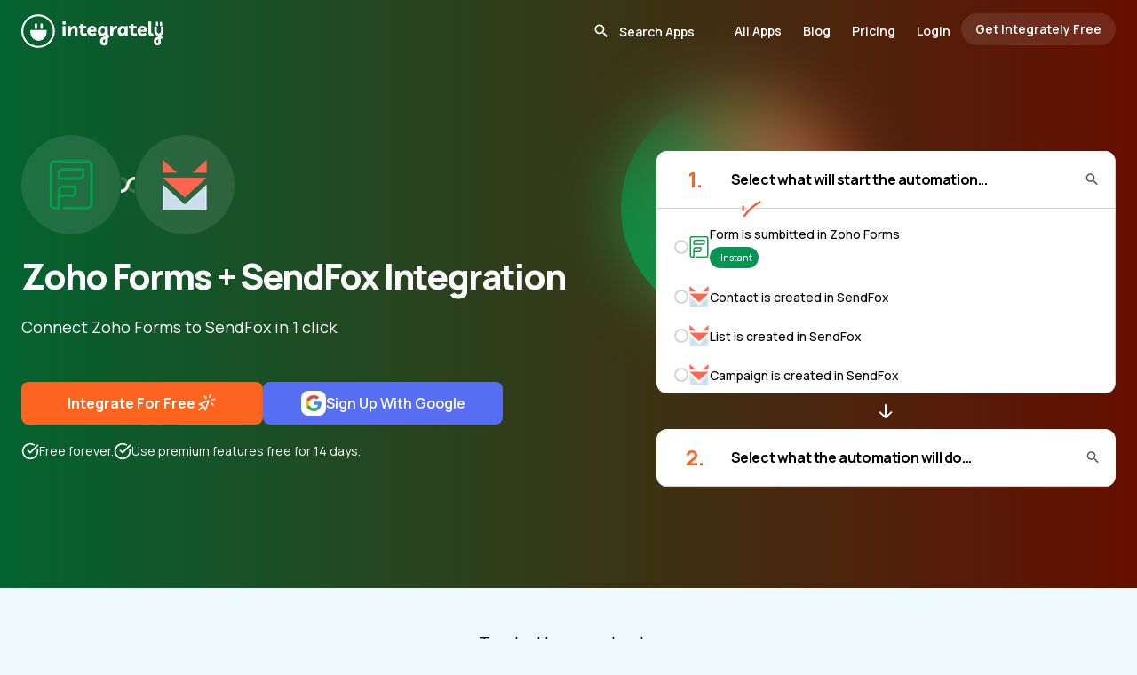

--- FILE ---
content_type: text/html;charset=utf-8
request_url: https://integrately.com/integrations/sendfox/zoho-forms
body_size: 50176
content:
<!DOCTYPE html><html  lang="en" data-capo=""><head><meta charset="utf-8">
<meta name="viewport" content="width=device-width, initial-scale=1">
<title>How to integrate Zoho Forms &amp; SendFox | 1 click ▶️ integrations</title>
<style>@import url("https://fonts.googleapis.com/css2?family=Manrope:wght@200..800&display=swap");*,:after,:before{--tw-border-spacing-x:0;--tw-border-spacing-y:0;--tw-translate-x:0;--tw-translate-y:0;--tw-rotate:0;--tw-skew-x:0;--tw-skew-y:0;--tw-scale-x:1;--tw-scale-y:1;--tw-pan-x: ;--tw-pan-y: ;--tw-pinch-zoom: ;--tw-scroll-snap-strictness:proximity;--tw-gradient-from-position: ;--tw-gradient-via-position: ;--tw-gradient-to-position: ;--tw-ordinal: ;--tw-slashed-zero: ;--tw-numeric-figure: ;--tw-numeric-spacing: ;--tw-numeric-fraction: ;--tw-ring-inset: ;--tw-ring-offset-width:0px;--tw-ring-offset-color:#fff;--tw-ring-color:rgba(59,130,246,.5);--tw-ring-offset-shadow:0 0 #0000;--tw-ring-shadow:0 0 #0000;--tw-shadow:0 0 #0000;--tw-shadow-colored:0 0 #0000;--tw-blur: ;--tw-brightness: ;--tw-contrast: ;--tw-grayscale: ;--tw-hue-rotate: ;--tw-invert: ;--tw-saturate: ;--tw-sepia: ;--tw-drop-shadow: ;--tw-backdrop-blur: ;--tw-backdrop-brightness: ;--tw-backdrop-contrast: ;--tw-backdrop-grayscale: ;--tw-backdrop-hue-rotate: ;--tw-backdrop-invert: ;--tw-backdrop-opacity: ;--tw-backdrop-saturate: ;--tw-backdrop-sepia: ;--tw-contain-size: ;--tw-contain-layout: ;--tw-contain-paint: ;--tw-contain-style: }::backdrop{--tw-border-spacing-x:0;--tw-border-spacing-y:0;--tw-translate-x:0;--tw-translate-y:0;--tw-rotate:0;--tw-skew-x:0;--tw-skew-y:0;--tw-scale-x:1;--tw-scale-y:1;--tw-pan-x: ;--tw-pan-y: ;--tw-pinch-zoom: ;--tw-scroll-snap-strictness:proximity;--tw-gradient-from-position: ;--tw-gradient-via-position: ;--tw-gradient-to-position: ;--tw-ordinal: ;--tw-slashed-zero: ;--tw-numeric-figure: ;--tw-numeric-spacing: ;--tw-numeric-fraction: ;--tw-ring-inset: ;--tw-ring-offset-width:0px;--tw-ring-offset-color:#fff;--tw-ring-color:rgba(59,130,246,.5);--tw-ring-offset-shadow:0 0 #0000;--tw-ring-shadow:0 0 #0000;--tw-shadow:0 0 #0000;--tw-shadow-colored:0 0 #0000;--tw-blur: ;--tw-brightness: ;--tw-contrast: ;--tw-grayscale: ;--tw-hue-rotate: ;--tw-invert: ;--tw-saturate: ;--tw-sepia: ;--tw-drop-shadow: ;--tw-backdrop-blur: ;--tw-backdrop-brightness: ;--tw-backdrop-contrast: ;--tw-backdrop-grayscale: ;--tw-backdrop-hue-rotate: ;--tw-backdrop-invert: ;--tw-backdrop-opacity: ;--tw-backdrop-saturate: ;--tw-backdrop-sepia: ;--tw-contain-size: ;--tw-contain-layout: ;--tw-contain-paint: ;--tw-contain-style: }

/*! tailwindcss v3.4.17 | MIT License | https://tailwindcss.com*/*,:after,:before{border:0 solid #e5e7eb;box-sizing:border-box}:after,:before{--tw-content:""}:host,html{line-height:1.5;-webkit-text-size-adjust:100%;font-family:ui-sans-serif,system-ui,sans-serif,Apple Color Emoji,Segoe UI Emoji,Segoe UI Symbol,Noto Color Emoji;font-feature-settings:normal;font-variation-settings:normal;-moz-tab-size:4;-o-tab-size:4;tab-size:4;-webkit-tap-highlight-color:transparent}body{line-height:inherit;margin:0}hr{border-top-width:1px;color:inherit;height:0}abbr:where([title]){-webkit-text-decoration:underline dotted;text-decoration:underline dotted}h1,h2,h3,h4,h5,h6{font-size:inherit;font-weight:inherit}a{color:inherit;text-decoration:inherit}b,strong{font-weight:bolder}code,kbd,pre,samp{font-family:ui-monospace,SFMono-Regular,Menlo,Monaco,Consolas,Liberation Mono,Courier New,monospace;font-feature-settings:normal;font-size:1em;font-variation-settings:normal}small{font-size:80%}sub,sup{font-size:75%;line-height:0;position:relative;vertical-align:baseline}sub{bottom:-.25em}sup{top:-.5em}table{border-collapse:collapse;border-color:inherit;text-indent:0}button,input,optgroup,select,textarea{color:inherit;font-family:inherit;font-feature-settings:inherit;font-size:100%;font-variation-settings:inherit;font-weight:inherit;letter-spacing:inherit;line-height:inherit;margin:0;padding:0}button,select{text-transform:none}button,input:where([type=button]),input:where([type=reset]),input:where([type=submit]){-webkit-appearance:button;background-color:transparent;background-image:none}:-moz-focusring{outline:auto}:-moz-ui-invalid{box-shadow:none}progress{vertical-align:baseline}::-webkit-inner-spin-button,::-webkit-outer-spin-button{height:auto}[type=search]{-webkit-appearance:textfield;outline-offset:-2px}::-webkit-search-decoration{-webkit-appearance:none}::-webkit-file-upload-button{-webkit-appearance:button;font:inherit}summary{display:list-item}blockquote,dd,dl,figure,h1,h2,h3,h4,h5,h6,hr,p,pre{margin:0}fieldset{margin:0}fieldset,legend{padding:0}menu,ol,ul{list-style:none;margin:0;padding:0}dialog{padding:0}textarea{resize:vertical}input::-moz-placeholder,textarea::-moz-placeholder{color:#9ca3af;opacity:1}input::placeholder,textarea::placeholder{color:#9ca3af;opacity:1}[role=button],button{cursor:pointer}:disabled{cursor:default}audio,canvas,embed,iframe,img,object,svg,video{display:block;vertical-align:middle}img,video{height:auto;max-width:100%}[hidden]:where(:not([hidden=until-found])){display:none}*{scrollbar-color:auto;scrollbar-width:auto}body{font-family:Manrope,sans-serif;font-size:.875rem}.container{width:100%}.itlSwiper{display:flex;margin:0 auto;overflow-x:auto;scroll-behavior:smooth;scroll-snap-type:x mandatory}.itlSwiper.hideScrollbar::-webkit-scrollbar{display:none}.itlSwiperSlide{flex-shrink:0;scroll-snap-align:start;scroll-snap-stop:always}.bannerImgBase:after{background:linear-gradient(135deg,#dae2f0,#cdd6e4);border-radius:38px 0 0 0;margin-left:20%;transform:skew(-50deg,0deg);width:100%}.allListHor .allListRow:last-child{border-bottom-width:0}.awardBtnWrap .inline-block,.awardBtnWrap .inline-block .commonBtn,.awardBtnWrap .text-center,.awardBtnWrap .text-center .commonBtn{width:100%}.awardBtnWrap .lessExpensive img{display:none}.awardBtnWrap .lessExpensive{font-size:1.125rem;font-weight:400;line-height:1.75rem;padding-top:.5rem}@media (max-width:1536px){.awardBtnWrap .lessExpensive{font-size:1rem;line-height:1.5rem}}@media (max-width:1280px){.awardBtnWrap .lessExpensive{font-size:.875rem;line-height:1.25rem}}.smartCOnnect .darkIcon{display:none}.smartCOnnect .lightIcon{display:block}.progressive-blur{animation:blurIn 3s forwards;filter:blur(0)}@keyframes blurIn{0%{filter:blur(0)}to{filter:blur(40px)}}.headerSelectedApps{background-color:transparent!important;margin-bottom:-78px}@media (max-width:1536px){.headerSelectedApps{margin-bottom:-64px}}.headerSelectedApps .logo circle,.headerSelectedApps .logo path{fill:#fff}.headerSelectedApps .conditionalAnchor{--tw-text-opacity:1;color:rgb(255 255 255/var(--tw-text-opacity,1))}@media (max-width:1024px){.headerSelectedApps .conditionalAnchor{--tw-text-opacity:1;color:rgb(2 2 2/var(--tw-text-opacity,1))}}.headerSelectedApps .conditionalAnchor.bg-black{background-color:hsla(0,0%,100%,.1)!important}@media (max-width:1024px){.headerSelectedApps .conditionalAnchor.bg-black{--tw-bg-opacity:1!important;background-color:rgb(2 2 2/var(--tw-bg-opacity,1))!important;--tw-text-opacity:1;color:rgb(255 255 255/var(--tw-text-opacity,1))}}.headerSelectedApps .conditionalAnchor.border-skin-primary{border-color:hsla(0,0%,100%,.3)}@media (max-width:1024px){.headerSelectedApps .conditionalAnchor.border-skin-primary{--tw-border-opacity:1;border-color:rgb(0 0 0/var(--tw-border-opacity,1))}}.headerSelectedApps .searchInput .conditionalAnchor{--tw-text-opacity:1;color:rgb(2 2 2/var(--tw-text-opacity,1))}.headerSelectedApps .searchInput .conditionalAnchor::-moz-placeholder{--tw-text-opacity:1!important;color:rgb(255 255 255/var(--tw-text-opacity,1))!important}.headerSelectedApps .searchInput .conditionalAnchor::placeholder{--tw-text-opacity:1!important;color:rgb(255 255 255/var(--tw-text-opacity,1))!important}.headerSelectedApps .searchInput .conditionalAnchor:focus::-moz-placeholder{--tw-text-opacity:1!important;color:rgb(0 0 0/var(--tw-text-opacity,1))!important}.headerSelectedApps .searchInput .conditionalAnchor:focus::placeholder{--tw-text-opacity:1!important;color:rgb(0 0 0/var(--tw-text-opacity,1))!important}.headerSelectedApps .conditionalAnchor svg path{fill:#fff}.headerSelectedApps .conditionalAnchor:focus-within svg path{fill:#000}.headerSelectedApps .menuIcon svg path{fill:#fff}.container{margin-left:auto;margin-right:auto;max-width:1740px;padding-left:2.5rem;padding-right:2.5rem}@media (max-width:1536px){.container{max-width:80rem}}@media (max-width:1280px){.container{padding-left:1.5rem;padding-right:1.5rem}}@media (max-width:1024px){.container{max-width:984px}}@media (max-width:768px){.container{max-width:600px}}@media (max-width:640px){.container{max-width:100%;padding-left:1.25rem;padding-right:1.25rem}}.itlSectionHeading{font-size:3rem;font-weight:800;letter-spacing:-.05em;line-height:1;line-height:66px}@media (max-width:1536px){.itlSectionHeading{font-size:2.25rem;line-height:2.5rem;line-height:50px}}@media (max-width:1280px){.itlSectionHeading{font-size:2.25rem;line-height:2.5rem;line-height:44px}}@media (max-width:1024px){.itlSectionHeading{font-size:1.875rem;line-height:2.25rem}}@media (max-width:768px){.itlSectionHeading{font-size:28px;line-height:36px}}.itlSectionHeadingTop{font-size:56px;font-weight:800;letter-spacing:-.05em;line-height:68px}@media (max-width:1536px){.itlSectionHeadingTop{font-size:42px;line-height:54px}}@media (max-width:1280px){.itlSectionHeadingTop{font-size:40px;line-height:54px}}@media (max-width:1024px){.itlSectionHeadingTop{line-height:42px}}@media (max-width:768px){.itlSectionHeadingTop{font-size:32px}}.commonBtn{align-items:center;border-radius:.5rem;display:inline-flex;gap:1.5rem;justify-content:center;min-height:72px;--tw-bg-opacity:1;font-size:1.25rem;font-weight:700;line-height:1.75rem;padding:.75rem 3.5rem;--tw-text-opacity:1;color:rgb(255 255 255/var(--tw-text-opacity,1));text-decoration-line:none}.commonBtn,.commonBtn:hover{background-color:rgb(253 100 31/var(--tw-bg-opacity,1))}.commonBtn:hover{--tw-bg-opacity:1}@media (max-width:1536px){.commonBtn{font-size:1.125rem;gap:1.25rem;line-height:1.75rem;min-height:3.5rem;padding-left:2.25rem;padding-right:2.25rem}}@media (max-width:1280px){.commonBtn{font-size:1rem;line-height:1.5rem;min-height:3rem}}@media (max-width:768px){.commonBtn{font-weight:600;gap:1rem;min-width:270px;padding-left:2rem;padding-right:2rem}}@media (max-width:640px){.commonBtn{line-height:1.5rem}}.lightIcon{display:none}.dark-bg{--tw-text-opacity:1;color:rgb(255 255 255/var(--tw-text-opacity,1))}.dark-bg .lightIcon{display:block}.dark-bg .darkIcon{display:none}.headerSelectedApps .conditionalAnchor.itlPopularApp{border-color:hsla(0,0%,100%,.3)}@media (max-width:1024px){.headerSelectedApps .conditionalAnchor.itlPopularApp{--tw-border-opacity:1;border-color:rgb(0 0 0/var(--tw-border-opacity,1))}}.itlPopularApp{align-items:center;border-radius:.75rem;border-width:1px;display:inline-flex;flex-direction:column;flex-shrink:0;gap:1rem;height:200px;justify-content:center;width:200px;--tw-border-opacity:1;border-color:rgb(212 212 212/var(--tw-border-opacity,1));--tw-bg-opacity:1;background-color:rgb(255 255 255/var(--tw-bg-opacity,1))}@media (max-width:1536px){.itlPopularApp{gap:.75rem;height:9rem;width:9rem}}@media (max-width:1280px){.itlPopularApp{border-radius:.5rem}}@media (max-width:1024px){.itlPopularApp{height:8rem;width:8rem}}.itlPopularApp:hover .itlPopularAppName{--tw-text-opacity:1;color:rgb(253 100 31/var(--tw-text-opacity,1));transition-duration:.3s;transition-property:all;transition-timing-function:cubic-bezier(.4,0,.2,1)}.itlPopularAppImg{height:4rem;width:auto}@media (max-width:1536px){.itlPopularAppImg{height:3rem}}@media (max-width:1024px){.itlPopularAppImg{height:2.5rem}}.awardBtnWrap .itlPopularAppName,.awardBtnWrap .itlPopularAppName .commonBtn{width:100%}.itlPopularAppName{display:block;font-size:1rem;font-weight:700;line-height:1.5rem;max-width:100%;overflow:hidden;text-align:center;text-overflow:ellipsis;white-space:nowrap}@media (max-width:1536px){.itlPopularAppName{font-size:.875rem;line-height:1.25rem}}@media (max-width:1024px){.itlPopularAppName{font-size:13px}}.awardBtnWrap .itlPopularAppLabel,.awardBtnWrap .itlPopularAppLabel .commonBtn{width:100%}.itlPopularAppLabel{display:block;font-size:.75rem;line-height:1rem;text-align:center;--tw-text-opacity:1;color:rgb(90 93 98/var(--tw-text-opacity,1))}.awardBtnWrap .itlPopularAppCount,.awardBtnWrap .itlPopularAppCount .commonBtn{width:100%}.itlPopularAppCount{font-size:1.5rem;font-weight:700;line-height:2rem;text-align:center;--tw-text-opacity:1;color:rgb(253 100 31/var(--tw-text-opacity,1))}@media (max-width:1536px){.itlPopularAppCount{font-size:1.25rem;line-height:1.75rem}}.swiper-button-disabled.plan-nav{opacity:.3}.itlSwiperSlide.itlPricingCol{border-top-width:30px;height:auto;width:calc(20% - 5px);--tw-border-opacity:1;border-color:rgb(255 255 255/var(--tw-border-opacity,1))}@media (max-width:1536px){.itlSwiperSlide.itlPricingCol{border-top-width:24px}}@media (max-width:1280px){.itlSwiperSlide.itlPricingCol{width:200px}}@media (max-width:640px){.itlSwiperSlide.itlPricingCol{width:200px}.itlSwiperSlide.itlPricingCol.fristCol{width:176px}}.awardBtnWrap .itlPricingColCell,.awardBtnWrap .itlPricingColCell .commonBtn{width:100%}.itlPricingColCell{align-items:center;display:flex;gap:1.5rem;justify-content:center;padding:2rem 1.5rem;text-align:center}@media (max-width:1536px){.itlPricingColCell{gap:1rem;padding-bottom:1.5rem;padding-top:1.5rem}}@media (max-width:1280px){.itlPricingColCell{padding-bottom:1rem;padding-top:1rem}}.itlPricingPlanName{align-items:center;border-top-left-radius:1rem;border-top-right-radius:1rem;display:flex;flex-direction:column;justify-content:space-between;margin-bottom:1.5rem;min-height:430px;--tw-bg-opacity:1;background-color:rgb(250 246 240/var(--tw-bg-opacity,1));padding:2rem 1.5rem}@media (max-width:1536px){.itlPricingPlanName{margin-bottom:1rem;min-height:322px;padding:1.5rem 1rem}}@media (max-width:1280px){.itlPricingPlanName{min-height:286px;padding:1rem}}@media (max-width:1024px){.itlPricingPlanName{margin-bottom:.5rem}}@media (max-width:640px){.itlPricingPlanName{border-top-left-radius:0;border-top-right-radius:0}}.itlPricingPlanName.blackFridayPlanName{min-height:524px}@media (max-width:1536px){.itlPricingPlanName.blackFridayPlanName{min-height:412px}}@media (max-width:1280px){.itlPricingPlanName.blackFridayPlanName{min-height:420px}}.bg-pricingBlue{--tw-bg-opacity:1;background-color:rgb(239 250 254/var(--tw-bg-opacity,1))}.itlPlanName{font-size:28px;font-weight:700;letter-spacing:-.025em}@media (max-width:1536px){.itlPlanName{font-size:1.5rem;line-height:2rem}}@media (max-width:1280px){.itlPlanName{font-size:1.25rem;line-height:1.75rem}}.itlPlanPrice{font-size:.875rem;line-height:1.25rem;margin-top:.25rem}.planPrice{align-items:center;display:flex;font-size:28px;font-weight:700;gap:0;letter-spacing:-.025em}@media (max-width:1536px){.planPrice{font-size:1.5rem;line-height:2rem}}@media (max-width:1280px){.planPrice{font-size:1.25rem;line-height:1.75rem}}.planPriceDecimal{font-size:.75rem;font-weight:400;line-height:1rem}.awardBtnWrap .priceSpanHelper,.awardBtnWrap .priceSpanHelper .commonBtn{width:100%}.priceSpanHelper{font-size:.875rem;line-height:1.25rem;text-align:center}@media (max-width:1536px){.priceSpanHelper{font-size:.75rem;line-height:1rem}}.upgradeBtn{align-items:center;border-radius:.5rem;display:flex;gap:.75rem;height:3.5rem;justify-content:center;width:100%;--tw-bg-opacity:1;background-color:rgb(22 85 242/var(--tw-bg-opacity,1));font-size:1rem;font-weight:700;letter-spacing:-.025em;line-height:1rem;--tw-text-opacity:1;color:rgb(255 255 255/var(--tw-text-opacity,1))}@media (max-width:1536px){.upgradeBtn{font-size:13px;height:2.5rem}}@media (max-width:1280px){.upgradeBtn{height:2rem}}.highlight .upgradeBtn{--tw-bg-opacity:1;background-color:rgb(37 99 235/var(--tw-bg-opacity,1))}.highlight .itlPricingPlanName{border-radius:0}.featuresLeft{border-bottom-left-radius:1rem;border-bottom-right-radius:1rem;--tw-bg-opacity:1;background-color:rgb(22 85 242/var(--tw-bg-opacity,1));font-size:1rem;font-weight:700;line-height:1.5rem;--tw-text-opacity:1;color:rgb(255 255 255/var(--tw-text-opacity,1))}@media (max-width:1536px){.featuresLeft{border-bottom-left-radius:.75rem;border-bottom-right-radius:.75rem;font-size:.875rem;line-height:1.25rem}}@media (max-width:640px){.featuresLeft{border-bottom-left-radius:0;border-bottom-right-radius:0}}.featuresLeft .itlPricingColCell{text-align:right}.updateTimeWrap{font-size:1rem;font-weight:600;line-height:1.5rem;width:100%}@media (max-width:1536px){.updateTimeWrap{font-size:.875rem;line-height:1.25rem}}.offerTaskCount{font-size:28px;font-weight:800;letter-spacing:-.025em}@media (max-width:1536px){.offerTaskCount{font-size:1.5rem;line-height:2rem}}@media (max-width:1280px){.offerTaskCount{font-size:1.25rem;line-height:1.75rem}}.featuresLeft .itlPricingColCell{min-height:58px}@media (max-width:1536px){.featuresLeft .itlPricingColCell{min-height:48px}}@media (max-width:1280px){.featuresLeft .itlPricingColCell{min-width:184px}}@media (max-width:640px){.featuresLeft .itlPricingColCell{min-width:176px}}.featuresColumn{border-bottom-left-radius:1rem;border-bottom-right-radius:1rem;--tw-bg-opacity:1;background-color:rgb(250 246 240/var(--tw-bg-opacity,1));font-size:1rem;line-height:1.5rem}@media (max-width:1536px){.featuresColumn{border-bottom-left-radius:.75rem;border-bottom-right-radius:.75rem;font-size:.75rem;line-height:1rem}}@media (max-width:640px){.featuresColumn{border-bottom-left-radius:0;border-bottom-right-radius:0}}.featuresColumn.bg-pricingBlue{--tw-bg-opacity:1;background-color:rgb(239 250 254/var(--tw-bg-opacity,1))}.featuresColumn .itlPricingColCell.topFeature:last-child,.featuresLeft .itlPricingColCell.topFeature:last-child{border-bottom-width:0}.featuresLeft .itlPricingColCell.topFeature{border-color:hsla(0,0%,100%,.3)}.featuresColumn .itlPricingColCell{min-height:58px}@media (max-width:1536px){.featuresColumn .itlPricingColCell{min-height:48px}}@media (max-width:1280px){.featuresColumn .itlPricingColCell{min-width:200px}}.featuresColumn .itlPricingColCell.wrappingText,.featuresLeft .itlPricingColCell.wrappingText{min-height:78px}@media (max-width:1536px){.featuresColumn .itlPricingColCell.wrappingText,.featuresLeft .itlPricingColCell.wrappingText{min-height:64px}}.itlPricingColCell svg{flex-shrink:0}.featursTitle{display:none}.headerSelectedApps .conditionalAnchor.itlPricingColCell.topFeature{border-color:hsla(0,0%,100%,.3)}@media (max-width:1024px){.headerSelectedApps .conditionalAnchor.itlPricingColCell.topFeature{--tw-border-opacity:1;border-color:rgb(0 0 0/var(--tw-border-opacity,1))}}.itlPricingColCell.topFeature{border-bottom-width:1px;--tw-border-opacity:1;border-color:rgb(212 212 212/var(--tw-border-opacity,1));padding:1rem}@media (max-width:1536px){.itlPricingColCell.topFeature{padding:.75rem}}.itlPricingColCell.offerTasksCell{min-height:105px}.itlPricingColCell.topFeature.chatSupport{min-height:75px}.showMorePlanFeatures{cursor:pointer;display:none;font-weight:700;padding:1.25rem 1rem 1.5rem;position:relative}@media (max-width:1024px){.awardBtnWrap .showMorePlanFeatures,.awardBtnWrap .showMorePlanFeatures .commonBtn{width:100%}.showMorePlanFeatures{display:inline-block}}.featuresLeft .itlPricingColCell.topFeature b{letter-spacing:-.025em}.pricingSwiper .swiper-wrapper{height:auto!important}.showMorePlanFeatures .showLessTxt{display:none}.showMorePlanFeatures .showMoreTxt,.showMorePlanFeatures.showLess .showLessTxt{display:inline}.showMorePlanFeatures.showLess .showMoreTxt{display:none}.showMorePlanFeatures:after{border:5px solid transparent;border-top-color:#f35a38;content:"";position:absolute;right:0;top:30px}.showMorePlanFeatures.showLess:after{border-bottom:5px solid #f35a38;border-top:5px solid transparent;top:24px}@media (max-width:1024px){.morePlanFeaturesList{display:none}.morePlanFeaturesList.show{display:block}.itlPricingColCell.topFeature.chatSupport{min-height:5rem}}.contentAreaTxt{font-size:1rem;line-height:1.5rem}@media (max-width:1536px){.contentAreaTxt{font-size:.875rem;line-height:1.25rem}}.contentAreaTxt h2{margin-bottom:.75rem;--tw-bg-opacity:1;background-color:rgb(37 99 235/var(--tw-bg-opacity,1));font-weight:800}.contentAreaTxt h3{font-size:1.875rem;font-weight:800;letter-spacing:-.025em;line-height:2.25rem;margin-bottom:1.5rem;margin-top:1.5rem}@media (max-width:1536px){.contentAreaTxt h3{font-size:1.5rem;line-height:2rem}}@media (max-width:1280px){.contentAreaTxt h3{font-size:22px}}@media (max-width:768px){.contentAreaTxt h3{font-size:1.25rem;line-height:1.75rem}}.contentAreaTxt p{line-height:1.5rem;margin-bottom:1rem}.contentAreaTxt a{--tw-text-opacity:1;color:rgb(37 99 235/var(--tw-text-opacity,1));text-decoration-line:underline}.contentAreaTxt li{line-height:1.25rem;margin-left:1rem;padding-bottom:.75rem}.contentAreaTxt ul{list-style-type:disc}.howItWorksGridContainer .swiper-slide-active .howItWorksGridColHeading{--tw-bg-opacity:1;background-color:rgb(37 99 235/var(--tw-bg-opacity,1));--tw-text-opacity:1;color:rgb(255 255 255/var(--tw-text-opacity,1))}.howItWorksGridContainer .swiper-slide-active .howItWorksGridColImg{--tw-border-opacity:1;border-color:rgb(37 99 235/var(--tw-border-opacity,1));--tw-shadow:0 25px 50px -12px rgba(0,0,0,.25);--tw-shadow-colored:0 25px 50px -12px var(--tw-shadow-color);box-shadow:var(--tw-ring-offset-shadow,0 0 #0000),var(--tw-ring-shadow,0 0 #0000),var(--tw-shadow)}.arrowPath{stroke-dasharray:100;stroke-dashoffset:400}.errorSolution *{word-break:break-word}.errorSolution code{border-radius:.375rem;display:inline;--tw-bg-opacity:1;background-color:rgb(239 250 254/var(--tw-bg-opacity,1));font-weight:400;padding:.25rem .5rem}.errorSolution p+p{margin-top:1rem}.errorSolution ol{margin-bottom:1.25rem;margin-left:1.5rem;margin-top:1.25rem}.errorSolution ol>li+li{padding-top:.75rem}.errorSolution ol>li::marker{font-weight:700;--tw-text-opacity:1;color:rgb(253 100 31/var(--tw-text-opacity,1))}.word-break{word-break:break-word}.gistIconContainer{bottom:20px;cursor:pointer;height:60px;position:fixed;right:20px;width:60px;z-index:10}.gistMsgCount{align-items:center;background:red;border:2px solid #fff;border-radius:20px;color:#fff;display:inline-flex;font-size:.78em;font-weight:400;height:24px;justify-content:center;min-width:24px;padding:3px;position:absolute;right:-1px;top:-10px;z-index:9}.appByName a{align-items:center;border-width:1px;cursor:pointer;display:flex;height:3rem;justify-content:center;width:3rem;--tw-border-opacity:1;border-color:rgb(206 236 246/var(--tw-border-opacity,1));--tw-bg-opacity:1;background-color:rgb(255 255 255/var(--tw-bg-opacity,1));font-size:1rem;line-height:1.5rem;transition-duration:.3s;transition-property:all;transition-timing-function:cubic-bezier(.4,0,.2,1)}.appByName a:hover{--tw-shadow:0 10px 15px -3px rgba(0,0,0,.1),0 4px 6px -4px rgba(0,0,0,.1);--tw-shadow-colored:0 10px 15px -3px var(--tw-shadow-color),0 4px 6px -4px var(--tw-shadow-color);box-shadow:var(--tw-ring-offset-shadow,0 0 #0000),var(--tw-ring-shadow,0 0 #0000),var(--tw-shadow)}@media (max-width:1536px){.appByName a{font-size:.875rem;height:2.5rem;line-height:1.25rem;width:2.5rem}}.appByName a.router-link-active{border-bottom-width:2px;border-color:transparent;--tw-border-opacity:1;border-bottom-color:rgb(253 100 31/var(--tw-border-opacity,1));--tw-text-opacity:1;color:rgb(253 100 31/var(--tw-text-opacity,1));--tw-shadow:0 10px 15px -3px rgba(0,0,0,.1),0 4px 6px -4px rgba(0,0,0,.1);--tw-shadow-colored:0 10px 15px -3px var(--tw-shadow-color),0 4px 6px -4px var(--tw-shadow-color);box-shadow:var(--tw-ring-offset-shadow,0 0 #0000),var(--tw-ring-shadow,0 0 #0000),var(--tw-shadow)}.docSlide{border-radius:.75rem;margin-bottom:1.5rem;scroll-margin-top:4rem;--tw-bg-opacity:1;background-color:rgb(255 255 255/var(--tw-bg-opacity,1));font-size:1rem;line-height:1.5rem;padding:2.75rem}@media (max-width:1536px){.docSlide{padding:2.25rem}}@media (max-width:1280px){.docSlide{padding:2rem}}@media (max-width:768px){.docSlide{padding:1.25rem}}.docPageContent li:nth-child(10),.docPageContent li:nth-child(16),.docPageContent li:nth-child(17),.docPageContent li:nth-child(18),.docPageContent li:nth-child(19),.docPageContent li:nth-child(20),.docPageContent li:nth-child(26),.docPageContent li:nth-child(27),.docPageContent li:nth-child(28),.docPageContent li:nth-child(29),.docPageContent li:nth-child(30),.docPageContent li:nth-child(31),.docPageContent li:nth-child(32),.docPageContent li:nth-child(4),.docPageContent li:nth-child(5),.docPageContent li:nth-child(6),.docPageContent li:nth-child(8),.docPageContent li:nth-child(9){margin-left:22px}.docSlide .docSlideTitle{border-bottom-width:4px;margin-bottom:2.25rem;--tw-border-opacity:1;border-color:rgb(253 100 31/var(--tw-border-opacity,1));font-size:1.875rem;font-weight:800;letter-spacing:-.025em;line-height:2.25rem;padding-bottom:.5rem}@media (max-width:768px){.docSlide .docSlideTitle{font-size:1.5rem;line-height:2rem;margin-bottom:1.25rem}}.docSlide .docSlide{margin-bottom:0;padding:1.25rem 0 0 1.75rem}@media (max-width:768px){.docSlide .docSlide{padding-left:1.25rem}}.docSlide .docSlide .docSlideTitle{border-bottom-width:0;font-size:1.5rem;line-height:2rem;margin-bottom:.75rem}@media (max-width:768px){.docSlide .docSlide .docSlideTitle{font-size:1.25rem;line-height:1.75rem;margin-bottom:.25rem}}.docSlide h2{font-size:1.5rem;line-height:2rem}.docSlide h2,.docSlide h3{font-weight:700;letter-spacing:-.025em}.docSlide h3{font-size:1.125rem;line-height:1.75rem}.docSlide ul{margin-bottom:1.5rem;margin-left:2.25rem;margin-top:1.5rem}.docSlide ul>li{display:block;padding-left:1.5rem;position:relative}.docSlide .subHeadBottomSpace{margin-bottom:.75rem;padding-top:1.25rem}.docSlide a{overflow-wrap:break-word;text-wrap:wrap}.docSlide li::marker{font-weight:700;--tw-text-opacity:1;color:rgb(253 100 31/var(--tw-text-opacity,1))}.headerSelectedApps .conditionalAnchor.docSlide ul>li:before{background-color:hsla(0,0%,100%,.1)!important}@media (max-width:1024px){.headerSelectedApps .conditionalAnchor.docSlide ul>li:before{--tw-bg-opacity:1!important;background-color:rgb(2 2 2/var(--tw-bg-opacity,1))!important;--tw-text-opacity:1;color:rgb(255 255 255/var(--tw-text-opacity,1))}}.docSlide ul>li:before{border-radius:.75rem;display:block;height:.5rem;left:0;position:absolute;top:.5rem;width:.5rem;--tw-bg-opacity:1;background-color:rgb(0 0 0/var(--tw-bg-opacity,1));--tw-content:"";content:var(--tw-content)}.docSlide ol:not(.default){list-style-type:decimal;margin-left:2.25rem;padding-bottom:1.5rem;padding-top:1.5rem}.docSlide h3+p,.docSlide p+h2,.docSlide p+h3,.docSlide p+p{margin-top:1rem}.docSlide li>p+p:last-child,.docSlide table{margin-bottom:1rem}.docSlide table{margin-top:1rem}.docSlide .imgContainer+.imgContainer{margin-left:0;vertical-align:top}.docSlide ul>li:last-child .imgContainer{margin-bottom:0!important}@media (max-width:1024px){.docSlide ol ul{margin-left:0}.docSlide ol{margin-left:1.25rem!important}.docSlide ul{margin-left:0!important}}.textLink{--tw-text-opacity:1;color:rgb(253 100 31/var(--tw-text-opacity,1));text-decoration-line:underline}.wraptext{overflow-wrap:break-word;text-wrap:wrap}.imgContainer.video iframe{height:450px;width:100%}@media (max-width:1536px){.imgContainer.video iframe{height:20rem}}@media (max-width:1024px){.imgContainer.video iframe{height:18rem}}@media (max-width:768px){.imgContainer.video iframe{height:16rem}}@media (max-width:640px){.imgContainer.video iframe{height:11rem}}.docSlide ul li ol{padding-bottom:0!important;padding-top:.75rem!important}.awardBtnWrap .docSlide .imgContainer,.awardBtnWrap .docSlide .imgContainer .commonBtn{width:100%}.headerSelectedApps .conditionalAnchor.docSlide .imgContainer{border-color:hsla(0,0%,100%,.3)}@media (max-width:1024px){.headerSelectedApps .conditionalAnchor.docSlide .imgContainer{--tw-border-opacity:1;border-color:rgb(0 0 0/var(--tw-border-opacity,1))}}.docSlide .imgContainer{border-radius:.5rem;border-width:1px;display:inline-block;margin-bottom:1.5rem;margin-top:1.5rem;--tw-border-opacity:1;border-color:rgb(212 212 212/var(--tw-border-opacity,1));--tw-bg-opacity:1;background-color:rgb(255 255 255/var(--tw-bg-opacity,1));padding:.75rem;--tw-shadow:0 10px 15px -3px rgba(0,0,0,.1),0 4px 6px -4px rgba(0,0,0,.1);--tw-shadow-colored:0 10px 15px -3px var(--tw-shadow-color),0 4px 6px -4px var(--tw-shadow-color);box-shadow:var(--tw-ring-offset-shadow,0 0 #0000),var(--tw-ring-shadow,0 0 #0000),var(--tw-shadow)}.textImages .imgContainer:last-child{margin-top:0!important}.docSlide .textImages{display:inline-flex;flex-direction:column}.docSlide .imgContainer.video{display:block;max-width:100%}.docSlide ol.noTopSpace{padding-top:0}.docSlide ol.noBotSpace,.imgContainer.noBotSpace{margin-bottom:0;padding-bottom:0}@media (max-width:640px){.customListStyle ul{margin-left:1rem}}.customListStyle ul li{border-bottom-width:1px;position:relative;--tw-border-opacity:1;border-color:rgb(234 236 240/var(--tw-border-opacity,1));padding-bottom:1rem;padding-left:2.75rem;padding-top:1rem}@media (max-width:640px){.customListStyle ul li{list-style-type:decimal;padding-bottom:.75rem;padding-left:.25rem;padding-top:.75rem}}.customListStyle ul li:last-child{border-bottom-width:0}.customListStyle ul li:before{content:"1"}.awardBtnWrap .customListStyle ul li .commonBtn:before,.awardBtnWrap .customListStyle ul li:before{width:100%}.customListStyle ul li:before{border-radius:9999px;height:2rem;left:0;margin-top:-1rem;position:absolute;top:50%;width:2rem;--tw-bg-opacity:1;background-color:rgb(253 100 31/var(--tw-bg-opacity,1));font-size:15px;line-height:2rem;text-align:center;--tw-text-opacity:1;color:rgb(255 255 255/var(--tw-text-opacity,1))}@media (max-width:640px){.customListStyle ul li:before{display:none}}.customListStyle ul li:nth-child(2):before{content:"2"}.customListStyle ul li:nth-child(3):before{content:"3"}.customListStyle ul li:nth-child(4):before{content:"4"}.customListStyle ul li:nth-child(5):before{content:"5"}.customListStyle ul li:nth-child(6):before{content:"6"}.customListStyle ul li:nth-child(7):before{content:"7"}.customListStyle ul li:nth-child(8):before{content:"8"}.customListStyle ul li:nth-child(9):before{content:"9"}.customListStyle ul li:nth-child(10):before{content:"10"}.integrationsPage .itlAIContainer.aiAutomationNewDesign,.integrationsPage .itlAIContainer.aiAutomationNewDesign .itlAITextArea .itlAITextinput,.integrationsPage .itlAIContainer.aiAutomationNewDesign .itlAITextWrapper{--tw-bg-opacity:1;background-color:rgb(250 246 240/var(--tw-bg-opacity,1))}.pointer-events-none{pointer-events:none}.static{position:static}.fixed{position:fixed}.absolute{position:absolute}.relative{position:relative}.sticky{position:sticky}.inset-0{inset:0}.-bottom-\[10px\]{bottom:-10px}.-bottom-\[28px\]{bottom:-28px}.-left-10{left:-2.5rem}.-left-12{left:-3rem}.-left-16{left:-4rem}.-right-10{right:-2.5rem}.-right-2{right:-.5rem}.-right-4{right:-1rem}.-top-12{top:-3rem}.-top-14{top:-3.5rem}.-top-2{top:-.5rem}.-top-20{top:-5rem}.-top-4{top:-1rem}.-top-5{top:-1.25rem}.-top-7{top:-1.75rem}.-top-72{top:-18rem}.-top-\[-50px\]{top:50px}.bottom-0{bottom:0}.bottom-1{bottom:.25rem}.bottom-16{bottom:4rem}.bottom-2{bottom:.5rem}.bottom-44{bottom:11rem}.bottom-5{bottom:1.25rem}.bottom-6{bottom:1.5rem}.left-0{left:0}.left-1\/2{left:50%}.left-2{left:.5rem}.left-28{left:7rem}.left-4{left:1rem}.left-56{left:14rem}.left-\[-500px\]{left:-500px}.left-\[50\%\]{left:50%}.right-0{right:0}.right-2{right:.5rem}.right-4{right:1rem}.right-5{right:1.25rem}.right-8{right:2rem}.right-full{right:100%}.top-0{top:0}.top-1\/2{top:50%}.top-12{top:3rem}.top-16{top:4rem}.top-2{top:.5rem}.top-20{top:5rem}.top-24{top:6rem}.top-3{top:.75rem}.top-4{top:1rem}.top-40{top:10rem}.top-\[50\%\]{top:50%}.top-\[77px\]{top:77px}.top-full{top:100%}.isolate{isolation:isolate}.z-0{z-index:0}.z-10{z-index:10}.z-20{z-index:20}.z-30{z-index:30}.z-40{z-index:40}.z-50{z-index:50}.z-\[1\]{z-index:1}.z-\[2\]{z-index:2}.z-\[99\]{z-index:99}.col-span-1{grid-column:span 1/span 1}.col-span-4{grid-column:span 4/span 4}.float-right{float:right}.-mx-16{margin-left:-4rem;margin-right:-4rem}.mx-0{margin-left:0;margin-right:0}.mx-1{margin-left:.25rem;margin-right:.25rem}.mx-2{margin-left:.5rem;margin-right:.5rem}.mx-\[-200px\]{margin-left:-200px;margin-right:-200px}.mx-auto{margin-left:auto;margin-right:auto}.my-10{margin-bottom:2.5rem;margin-top:2.5rem}.my-14{margin-bottom:3.5rem;margin-top:3.5rem}.my-3{margin-bottom:.75rem;margin-top:.75rem}.my-4{margin-bottom:1rem;margin-top:1rem}.my-6{margin-bottom:1.5rem;margin-top:1.5rem}.\!mb-0{margin-bottom:0!important}.\!mb-1{margin-bottom:.25rem!important}.-mb-6{margin-bottom:-1.5rem}.-ml-2{margin-left:-.5rem}.-ml-24{margin-left:-6rem}.-ml-6{margin-left:-1.5rem}.-mr-12{margin-right:-3rem}.-mr-4{margin-right:-1rem}.-mr-5{margin-right:-1.25rem}.-mr-6{margin-right:-1.5rem}.-mt-1{margin-top:-.25rem}.-mt-10{margin-top:-2.5rem}.-mt-16{margin-top:-4rem}.-mt-2{margin-top:-.5rem}.-mt-3{margin-top:-.75rem}.-mt-4{margin-top:-1rem}.-mt-5{margin-top:-1.25rem}.-mt-7{margin-top:-1.75rem}.-mt-\[1px\]{margin-top:-1px}.-mt-\[60px\]{margin-top:-60px}.mb-0{margin-bottom:0}.mb-1{margin-bottom:.25rem}.mb-10{margin-bottom:2.5rem}.mb-14{margin-bottom:3.5rem}.mb-16{margin-bottom:4rem}.mb-2{margin-bottom:.5rem}.mb-20{margin-bottom:5rem}.mb-24{margin-bottom:6rem}.mb-3{margin-bottom:.75rem}.mb-4{margin-bottom:1rem}.mb-5{margin-bottom:1.25rem}.mb-6{margin-bottom:1.5rem}.mb-8{margin-bottom:2rem}.mb-\[-78px\]{margin-bottom:-78px}.mb-\[2px\]{margin-bottom:2px}.ml-2{margin-left:.5rem}.ml-28{margin-left:7rem}.ml-3{margin-left:.75rem}.ml-4{margin-left:1rem}.mr-1{margin-right:.25rem}.mr-2{margin-right:.5rem}.mr-3{margin-right:.75rem}.mr-4{margin-right:1rem}.mr-9{margin-right:2.25rem}.mr-\[-1px\]{margin-right:-1px}.mt-1{margin-top:.25rem}.mt-16{margin-top:4rem}.mt-2{margin-top:.5rem}.mt-24{margin-top:6rem}.mt-3{margin-top:.75rem}.mt-4{margin-top:1rem}.mt-5{margin-top:1.25rem}.mt-6{margin-top:1.5rem}.mt-8{margin-top:2rem}.mt-9{margin-top:2.25rem}.line-clamp-2{display:-webkit-box;overflow:hidden;-webkit-box-orient:vertical;-webkit-line-clamp:2}.block{display:block}.inline-block{display:inline-block}.inline{display:inline}.flex{display:flex}.inline-flex{display:inline-flex}.table{display:table}.grid{display:grid}.hidden{display:none}.aspect-auto{aspect-ratio:auto}.aspect-square{aspect-ratio:1/1}.size-12{height:3rem;width:3rem}.size-6{height:1.5rem;width:1.5rem}.\!h-\[initial\]{height:auto!important}.h-0{height:0}.h-1{height:.25rem}.h-10{height:2.5rem}.h-11{height:2.75rem}.h-12{height:3rem}.h-14{height:3.5rem}.h-16{height:4rem}.h-2{height:.5rem}.h-20{height:5rem}.h-24{height:6rem}.h-28{height:7rem}.h-32{height:8rem}.h-36{height:9rem}.h-4{height:1rem}.h-40{height:10rem}.h-48{height:12rem}.h-5{height:1.25rem}.h-56{height:14rem}.h-6{height:1.5rem}.h-7{height:1.75rem}.h-8{height:2rem}.h-9{height:2.25rem}.h-96{height:24rem}.h-\[107px\]{height:107px}.h-\[17px\]{height:17px}.h-\[18px\]{height:18px}.h-\[1px\]{height:1px}.h-\[200px\]{height:200px}.h-\[20px\]{height:20px}.h-\[26px\]{height:26px}.h-\[286px\]{height:286px}.h-\[300px\]{height:300px}.h-\[316px\]{height:316px}.h-\[350px\]{height:350px}.h-\[410px\]{height:410px}.h-\[508px\]{height:508px}.h-\[52px\]{height:52px}.h-\[53px\]{height:53px}.h-\[600px\]{height:600px}.h-\[618px\]{height:618px}.h-\[72px\]{height:72px}.h-\[86px\]{height:86px}.h-\[auto\]{height:auto}.h-\[calc\(100vh-64px\)\]{height:calc(100vh - 64px)}.h-\[inherit\]{height:inherit}.h-auto{height:auto}.h-full{height:100%}.max-h-0{max-height:0}.max-h-11{max-height:2.75rem}.max-h-64{max-height:16rem}.max-h-80{max-height:20rem}.max-h-96{max-height:24rem}.max-h-\[144px\]{max-height:144px}.max-h-\[264px\]{max-height:264px}.max-h-\[444px\]{max-height:444px}.max-h-\[60\%\]{max-height:60%}.max-h-\[600px\]{max-height:600px}.max-h-\[60px\]{max-height:60px}.max-h-\[610px\]{max-height:610px}.max-h-\[612px\]{max-height:612px}.max-h-\[auto\]{max-height:auto}.max-h-\[calc\(100vh-64px\)\]{max-height:calc(100vh - 64px)}.max-h-screen{max-height:100vh}.min-h-14{min-height:3.5rem}.min-h-80{min-height:20rem}.min-h-\[118px\]{min-height:118px}.min-h-\[196px\]{min-height:196px}.min-h-\[200px\]{min-height:200px}.min-h-\[220px\]{min-height:220px}.min-h-\[376px\]{min-height:376px}.min-h-\[54px\]{min-height:54px}.min-h-\[56px\]{min-height:56px}.min-h-\[80px\]{min-height:80px}.min-h-\[92px\]{min-height:92px}.min-h-screen{min-height:100vh}.w-0{width:0}.w-1\/2{width:50%}.w-1\/3{width:33.333333%}.w-1\/4{width:25%}.w-10{width:2.5rem}.w-11{width:2.75rem}.w-12{width:3rem}.w-14{width:3.5rem}.w-16{width:4rem}.w-2{width:.5rem}.w-20{width:5rem}.w-24{width:6rem}.w-28{width:7rem}.w-32{width:8rem}.w-36{width:9rem}.w-4{width:1rem}.w-40{width:10rem}.w-44{width:11rem}.w-48{width:12rem}.w-5{width:1.25rem}.w-52{width:13rem}.w-56{width:14rem}.w-6{width:1.5rem}.w-64{width:16rem}.w-7{width:1.75rem}.w-72{width:18rem}.w-8{width:2rem}.w-80{width:20rem}.w-9{width:2.25rem}.w-96{width:24rem}.w-\[100px\]{width:100px}.w-\[107px\]{width:107px}.w-\[132px\]{width:132px}.w-\[155px\]{width:155px}.w-\[15px\]{width:15px}.w-\[165px\]{width:165px}.w-\[17px\]{width:17px}.w-\[18px\]{width:18px}.w-\[200px\]{width:200px}.w-\[20px\]{width:20px}.w-\[250px\]{width:250px}.w-\[26px\]{width:26px}.w-\[296px\]{width:296px}.w-\[2px\]{width:2px}.w-\[300px\]{width:300px}.w-\[31\%\]{width:31%}.w-\[33\%\]{width:33%}.w-\[350px\]{width:350px}.w-\[40\%\]{width:40%}.w-\[400px\]{width:400px}.w-\[420px\]{width:420px}.w-\[440px\]{width:440px}.w-\[450px\]{width:450px}.w-\[47\%\]{width:47%}.w-\[500px\]{width:500px}.w-\[50px\]{width:50px}.w-\[53\%\]{width:53%}.w-\[530px\]{width:530px}.w-\[54px\]{width:54px}.w-\[560px\]{width:560px}.w-\[58\%\]{width:58%}.w-\[610px\]{width:610px}.w-\[700px\]{width:700px}.w-\[710px\]{width:710px}.w-\[720px\]{width:720px}.w-\[75\%\]{width:75%}.w-\[76px\]{width:76px}.w-\[800px\]{width:800px}.w-\[calc\(33\%-12px\)\]{width:calc(33% - 12px)}.w-\[calc\(50\%-12px\)\]{width:calc(50% - 12px)}.w-\[calc\(50\%-4px\)\]{width:calc(50% - 4px)}.w-\[calc\(50\%-8px\)\]{width:calc(50% - 8px)}.w-auto{width:auto}.w-full{width:100%}.min-w-36{min-width:9rem}.min-w-\[120px\]{min-width:120px}.min-w-\[330px\]{min-width:330px}.min-w-\[350px\]{min-width:350px}.min-w-\[354px\]{min-width:354px}.min-w-\[358px\]{min-width:358px}.min-w-\[440px\]{min-width:440px}.min-w-\[540px\]{min-width:540px}.min-w-\[92px\]{min-width:92px}.max-w-2xl{max-width:42rem}.max-w-3xl{max-width:48rem}.max-w-\[100\%\]{max-width:100%}.max-w-\[100px\]{max-width:100px}.max-w-\[116px\]{max-width:116px}.max-w-\[120px\]{max-width:120px}.max-w-\[1280px\]{max-width:1280px}.max-w-\[1300px\]{max-width:1300px}.max-w-\[250px\]{max-width:250px}.max-w-\[270px\]{max-width:270px}.max-w-\[392px\]{max-width:392px}.max-w-\[450px\]{max-width:450px}.max-w-\[50\%\]{max-width:50%}.max-w-\[550px\]{max-width:550px}.max-w-\[60\%\]{max-width:60%}.max-w-\[64px\]{max-width:64px}.max-w-\[72px\]{max-width:72px}.max-w-\[800px\]{max-width:800px}.max-w-\[99\%\]{max-width:99%}.max-w-full{max-width:100%}.max-w-md{max-width:28rem}.max-w-sm{max-width:24rem}.max-w-xs{max-width:20rem}.flex-1{flex:1 1 0%}.flex-shrink{flex-shrink:1}.shrink-0{flex-shrink:0}.grow{flex-grow:1}.table-auto{table-layout:auto}.table-fixed{table-layout:fixed}.border-collapse{border-collapse:collapse}.-translate-x-1\/2{--tw-translate-x:-50%}.-translate-x-1\/2,.-translate-y-1\/2{transform:translate(var(--tw-translate-x),var(--tw-translate-y)) rotate(var(--tw-rotate)) skewX(var(--tw-skew-x)) skewY(var(--tw-skew-y)) scaleX(var(--tw-scale-x)) scaleY(var(--tw-scale-y))}.-translate-y-1\/2{--tw-translate-y:-50%}.-rotate-90{--tw-rotate:-90deg}.-rotate-90,.-rotate-\[22deg\]{transform:translate(var(--tw-translate-x),var(--tw-translate-y)) rotate(var(--tw-rotate)) skewX(var(--tw-skew-x)) skewY(var(--tw-skew-y)) scaleX(var(--tw-scale-x)) scaleY(var(--tw-scale-y))}.-rotate-\[22deg\]{--tw-rotate:-22deg}.-rotate-\[38deg\]{--tw-rotate:-38deg}.-rotate-\[38deg\],.rotate-0{transform:translate(var(--tw-translate-x),var(--tw-translate-y)) rotate(var(--tw-rotate)) skewX(var(--tw-skew-x)) skewY(var(--tw-skew-y)) scaleX(var(--tw-scale-x)) scaleY(var(--tw-scale-y))}.rotate-0{--tw-rotate:0deg}.rotate-180{--tw-rotate:180deg}.rotate-180,.rotate-45{transform:translate(var(--tw-translate-x),var(--tw-translate-y)) rotate(var(--tw-rotate)) skewX(var(--tw-skew-x)) skewY(var(--tw-skew-y)) scaleX(var(--tw-scale-x)) scaleY(var(--tw-scale-y))}.rotate-45{--tw-rotate:45deg}.rotate-\[22deg\]{--tw-rotate:22deg}.rotate-\[22deg\],.transform{transform:translate(var(--tw-translate-x),var(--tw-translate-y)) rotate(var(--tw-rotate)) skewX(var(--tw-skew-x)) skewY(var(--tw-skew-y)) scaleX(var(--tw-scale-x)) scaleY(var(--tw-scale-y))}@keyframes cartMove{0%{left:-170px}50%,to{left:62px}}.animate-cartMove{animation:cartMove 7s ease-out infinite}@keyframes dash{to{stroke-dashoffset:0}}.animate-dash{animation:dash 3s linear infinite}@keyframes pulse{50%{opacity:.5}}.animate-pulse{animation:pulse 2s cubic-bezier(.4,0,.6,1) infinite}@keyframes spin{to{transform:rotate(1turn)}}.animate-spin{animation:spin 1s linear infinite}.cursor-not-allowed{cursor:not-allowed}.cursor-pointer{cursor:pointer}.resize{resize:both}.list-inside{list-style-position:inside}.list-decimal{list-style-type:decimal}.appearance-none{-webkit-appearance:none;-moz-appearance:none;appearance:none}.grid-cols-2{grid-template-columns:repeat(2,minmax(0,1fr))}.grid-cols-3{grid-template-columns:repeat(3,minmax(0,1fr))}.grid-cols-4{grid-template-columns:repeat(4,minmax(0,1fr))}.grid-cols-8{grid-template-columns:repeat(8,minmax(0,1fr))}.flex-col{flex-direction:column}.flex-wrap{flex-wrap:wrap}.flex-nowrap{flex-wrap:nowrap}.items-start{align-items:flex-start}.items-end{align-items:flex-end}.items-center{align-items:center}.justify-start{justify-content:flex-start}.justify-end{justify-content:flex-end}.justify-center{justify-content:center}.justify-between{justify-content:space-between}.gap-1{gap:.25rem}.gap-10{gap:2.5rem}.gap-11{gap:2.75rem}.gap-12{gap:3rem}.gap-14{gap:3.5rem}.gap-16{gap:4rem}.gap-2{gap:.5rem}.gap-20{gap:5rem}.gap-24{gap:6rem}.gap-3{gap:.75rem}.gap-32{gap:8rem}.gap-4{gap:1rem}.gap-5{gap:1.25rem}.gap-6{gap:1.5rem}.gap-7{gap:1.75rem}.gap-8{gap:2rem}.gap-9{gap:2.25rem}.gap-\[1px\]{gap:1px}.gap-\[30px\]{gap:30px}.space-x-28>:not([hidden])~:not([hidden]){--tw-space-x-reverse:0;margin-left:calc(7rem*(1 - var(--tw-space-x-reverse)));margin-right:calc(7rem*var(--tw-space-x-reverse))}.space-x-4>:not([hidden])~:not([hidden]){--tw-space-x-reverse:0;margin-left:calc(1rem*(1 - var(--tw-space-x-reverse)));margin-right:calc(1rem*var(--tw-space-x-reverse))}.space-y-3>:not([hidden])~:not([hidden]){--tw-space-y-reverse:0;margin-bottom:calc(.75rem*var(--tw-space-y-reverse));margin-top:calc(.75rem*(1 - var(--tw-space-y-reverse)))}.space-y-6>:not([hidden])~:not([hidden]){--tw-space-y-reverse:0;margin-bottom:calc(1.5rem*var(--tw-space-y-reverse));margin-top:calc(1.5rem*(1 - var(--tw-space-y-reverse)))}.overflow-auto{overflow:auto}.overflow-hidden{overflow:hidden}.overflow-y-auto{overflow-y:auto}.truncate{overflow:hidden;text-overflow:ellipsis}.truncate,.whitespace-nowrap{white-space:nowrap}.break-all{word-break:break-all}.rounded{border-radius:.25rem}.rounded-2xl{border-radius:1rem}.rounded-3xl{border-radius:1.5rem}.rounded-full{border-radius:9999px}.rounded-lg{border-radius:.5rem}.rounded-md{border-radius:.375rem}.rounded-sm{border-radius:.125rem}.rounded-xl{border-radius:.75rem}.rounded-b-2xl{border-bottom-left-radius:1rem;border-bottom-right-radius:1rem}.rounded-b-xl{border-bottom-left-radius:.75rem;border-bottom-right-radius:.75rem}.rounded-l-lg{border-bottom-left-radius:.5rem;border-top-left-radius:.5rem}.rounded-r-lg{border-bottom-right-radius:.5rem;border-top-right-radius:.5rem}.rounded-t-2xl{border-top-left-radius:1rem;border-top-right-radius:1rem}.rounded-t-\[48px\]{border-top-left-radius:48px;border-top-right-radius:48px}.rounded-t-xl{border-top-left-radius:.75rem;border-top-right-radius:.75rem}.rounded-bl-2xl{border-bottom-left-radius:1rem}.rounded-bl-3xl{border-bottom-left-radius:1.5rem}.rounded-bl-full{border-bottom-left-radius:9999px}.rounded-bl-md{border-bottom-left-radius:.375rem}.rounded-bl-xl{border-bottom-left-radius:.75rem}.rounded-br-2xl{border-bottom-right-radius:1rem}.rounded-br-3xl{border-bottom-right-radius:1.5rem}.rounded-br-full{border-bottom-right-radius:9999px}.rounded-br-md{border-bottom-right-radius:.375rem}.rounded-br-xl{border-bottom-right-radius:.75rem}.rounded-tl-2xl{border-top-left-radius:1rem}.rounded-tl-3xl{border-top-left-radius:1.5rem}.rounded-tl-full{border-top-left-radius:9999px}.rounded-tl-lg{border-top-left-radius:.5rem}.rounded-tl-md{border-top-left-radius:.375rem}.rounded-tl-xl{border-top-left-radius:.75rem}.rounded-tr-2xl{border-top-right-radius:1rem}.rounded-tr-3xl{border-top-right-radius:1.5rem}.rounded-tr-full{border-top-right-radius:9999px}.rounded-tr-lg{border-top-right-radius:.5rem}.rounded-tr-md{border-top-right-radius:.375rem}.rounded-tr-xl{border-top-right-radius:.75rem}.border{border-width:1px}.border-0{border-width:0}.border-2{border-width:2px}.border-4{border-width:4px}.border-\[3px\]{border-width:3px}.border-\[6px\]{border-width:6px}.border-x{border-left-width:1px;border-right-width:1px}.border-y{border-top-width:1px}.border-b,.border-y{border-bottom-width:1px}.border-b-2{border-bottom-width:2px}.border-b-\[3px\]{border-bottom-width:3px}.border-l{border-left-width:1px}.border-l-8{border-left-width:8px}.border-r{border-right-width:1px}.border-r-2{border-right-width:2px}.border-t{border-top-width:1px}.border-t-\[12px\]{border-top-width:12px}.border-t-\[3px\]{border-top-width:3px}.border-dashed{border-style:dashed}.border-dotted{border-style:dotted}.border-none{border-style:none}.border-\[\#1655F2\]{--tw-border-opacity:1;border-color:rgb(22 85 242/var(--tw-border-opacity,1))}.border-\[\#7b7f85\]{--tw-border-opacity:1;border-color:rgb(123 127 133/var(--tw-border-opacity,1))}.border-\[\#999999\]{--tw-border-opacity:1;border-color:rgb(153 153 153/var(--tw-border-opacity,1))}.border-\[\#d4d4d4\]{--tw-border-opacity:1;border-color:rgb(212 212 212/var(--tw-border-opacity,1))}.border-\[rgba\(0\2c 0\2c 0\2c 0\.1\)\]{border-color:rgba(0,0,0,.1)}.border-black{--tw-border-opacity:1;border-color:rgb(0 0 0/var(--tw-border-opacity,1))}.border-green-500{--tw-border-opacity:1;border-color:rgb(34 197 94/var(--tw-border-opacity,1))}.border-orange-500{--tw-border-opacity:1;border-color:rgb(249 115 22/var(--tw-border-opacity,1))}.border-red-500{--tw-border-opacity:1;border-color:rgb(239 68 68/var(--tw-border-opacity,1))}.border-skin-brand-solid{--tw-border-opacity:1;border-color:rgb(253 100 31/var(--tw-border-opacity,1))}.border-skin-dark{--tw-border-opacity:1;border-color:rgb(39 39 39/var(--tw-border-opacity,1))}.border-skin-dark\/30{border-color:rgba(39,39,39,.3)}.border-skin-primary{--tw-border-opacity:1;border-color:rgb(212 212 212/var(--tw-border-opacity,1))}.border-skin-primary\/50{border-color:hsla(0,0%,83%,.5)}.border-skin-secondary{--tw-border-opacity:1;border-color:rgb(234 236 240/var(--tw-border-opacity,1))}.border-transparent{border-color:transparent}.border-white{--tw-border-opacity:1;border-color:rgb(255 255 255/var(--tw-border-opacity,1))}.border-x-skin-primary{--tw-border-opacity:1;border-left-color:rgb(212 212 212/var(--tw-border-opacity,1));border-right-color:rgb(212 212 212/var(--tw-border-opacity,1))}.border-y-skin-primary{--tw-border-opacity:1;border-bottom-color:rgb(212 212 212/var(--tw-border-opacity,1));border-top-color:rgb(212 212 212/var(--tw-border-opacity,1))}.border-r-skin-primary{--tw-border-opacity:1;border-right-color:rgb(212 212 212/var(--tw-border-opacity,1))}.border-r-white{--tw-border-opacity:1;border-right-color:rgb(255 255 255/var(--tw-border-opacity,1))}.border-t-skin-primary{--tw-border-opacity:1;border-top-color:rgb(212 212 212/var(--tw-border-opacity,1))}.bg-\[\#006294\]{--tw-bg-opacity:1;background-color:rgb(0 98 148/var(--tw-bg-opacity,1))}.bg-\[\#020202\]{--tw-bg-opacity:1;background-color:rgb(2 2 2/var(--tw-bg-opacity,1))}.bg-\[\#0D2564\]{--tw-bg-opacity:1;background-color:rgb(13 37 100/var(--tw-bg-opacity,1))}.bg-\[\#0f1419\]{--tw-bg-opacity:1;background-color:rgb(15 20 25/var(--tw-bg-opacity,1))}.bg-\[\#1655F2\]{--tw-bg-opacity:1;background-color:rgb(22 85 242/var(--tw-bg-opacity,1))}.bg-\[\#177ce7\]{--tw-bg-opacity:1;background-color:rgb(23 124 231/var(--tw-bg-opacity,1))}.bg-\[\#1877f2\]{--tw-bg-opacity:1;background-color:rgb(24 119 242/var(--tw-bg-opacity,1))}.bg-\[\#34C3FE\]{--tw-bg-opacity:1;background-color:rgb(52 195 254/var(--tw-bg-opacity,1))}.bg-\[\#4285f4\]{--tw-bg-opacity:1;background-color:rgb(66 133 244/var(--tw-bg-opacity,1))}.bg-\[\#4f6331\]{--tw-bg-opacity:1;background-color:rgb(79 99 49/var(--tw-bg-opacity,1))}.bg-\[\#4f6431\]{--tw-bg-opacity:1;background-color:rgb(79 100 49/var(--tw-bg-opacity,1))}.bg-\[\#565656\]{--tw-bg-opacity:1;background-color:rgb(86 86 86/var(--tw-bg-opacity,1))}.bg-\[\#576EF2\]{--tw-bg-opacity:1;background-color:rgb(87 110 242/var(--tw-bg-opacity,1))}.bg-\[\#57DB9B\]{--tw-bg-opacity:1;background-color:rgb(87 219 155/var(--tw-bg-opacity,1))}.bg-\[\#637b3d\]{--tw-bg-opacity:1;background-color:rgb(99 123 61/var(--tw-bg-opacity,1))}.bg-\[\#66C7FF\]{--tw-bg-opacity:1;background-color:rgb(102 199 255/var(--tw-bg-opacity,1))}.bg-\[\#67803f\]{--tw-bg-opacity:1;background-color:rgb(103 128 63/var(--tw-bg-opacity,1))}.bg-\[\#916037\]{--tw-bg-opacity:1;background-color:rgb(145 96 55/var(--tw-bg-opacity,1))}.bg-\[\#93D2EC\]{--tw-bg-opacity:1;background-color:rgb(147 210 236/var(--tw-bg-opacity,1))}.bg-\[\#9DE1C0\]{--tw-bg-opacity:1;background-color:rgb(157 225 192/var(--tw-bg-opacity,1))}.bg-\[\#ADD4EB\]{--tw-bg-opacity:1;background-color:rgb(173 212 235/var(--tw-bg-opacity,1))}.bg-\[\#C582FD\]{--tw-bg-opacity:1;background-color:rgb(197 130 253/var(--tw-bg-opacity,1))}.bg-\[\#D4EAF7\]{--tw-bg-opacity:1;background-color:rgb(212 234 247/var(--tw-bg-opacity,1))}.bg-\[\#D4F7EF\]{--tw-bg-opacity:1;background-color:rgb(212 247 239/var(--tw-bg-opacity,1))}.bg-\[\#DBBEF4\]{--tw-bg-opacity:1;background-color:rgb(219 190 244/var(--tw-bg-opacity,1))}.bg-\[\#EBB2AD\]{--tw-bg-opacity:1;background-color:rgb(235 178 173/var(--tw-bg-opacity,1))}.bg-\[\#ECACBC\]{--tw-bg-opacity:1;background-color:rgb(236 172 188/var(--tw-bg-opacity,1))}.bg-\[\#EFFAFE\]{--tw-bg-opacity:1;background-color:rgb(239 250 254/var(--tw-bg-opacity,1))}.bg-\[\#F2F2F2\]{--tw-bg-opacity:1;background-color:rgb(242 242 242/var(--tw-bg-opacity,1))}.bg-\[\#F4F8FF\]{--tw-bg-opacity:1;background-color:rgb(244 248 255/var(--tw-bg-opacity,1))}.bg-\[\#F57970\]{--tw-bg-opacity:1;background-color:rgb(245 121 112/var(--tw-bg-opacity,1))}.bg-\[\#F5F8FE\]{--tw-bg-opacity:1;background-color:rgb(245 248 254/var(--tw-bg-opacity,1))}.bg-\[\#FAF6F0\]{--tw-bg-opacity:1;background-color:rgb(250 246 240/var(--tw-bg-opacity,1))}.bg-\[\#FBA46A\]{--tw-bg-opacity:1;background-color:rgb(251 164 106/var(--tw-bg-opacity,1))}.bg-\[\#FBDFCA\]{--tw-bg-opacity:1;background-color:rgb(251 223 202/var(--tw-bg-opacity,1))}.bg-\[\#FC698E\]{--tw-bg-opacity:1;background-color:rgb(252 105 142/var(--tw-bg-opacity,1))}.bg-\[\#FCC29C\]{--tw-bg-opacity:1;background-color:rgb(252 194 156/var(--tw-bg-opacity,1))}.bg-\[\#FFD5CC\]{--tw-bg-opacity:1;background-color:rgb(255 213 204/var(--tw-bg-opacity,1))}.bg-\[\#FFEEE2\]{--tw-bg-opacity:1;background-color:rgb(255 238 226/var(--tw-bg-opacity,1))}.bg-black{--tw-bg-opacity:1;background-color:rgb(0 0 0/var(--tw-bg-opacity,1))}.bg-black\/60{background-color:rgba(0,0,0,.6)}.bg-blue-500\/10{background-color:rgba(59,130,246,.1)}.bg-blue-600{--tw-bg-opacity:1;background-color:rgb(37 99 235/var(--tw-bg-opacity,1))}.bg-cyan-500\/10{background-color:rgba(6,182,212,.1)}.bg-gray-100{--tw-bg-opacity:1;background-color:rgb(243 244 246/var(--tw-bg-opacity,1))}.bg-gray-200{--tw-bg-opacity:1;background-color:rgb(229 231 235/var(--tw-bg-opacity,1))}.bg-gray-400{--tw-bg-opacity:1;background-color:rgb(156 163 175/var(--tw-bg-opacity,1))}.bg-green-500\/10{background-color:rgba(34,197,94,.1)}.bg-indigo-50{--tw-bg-opacity:1;background-color:rgb(238 242 255/var(--tw-bg-opacity,1))}.bg-indigo-700{--tw-bg-opacity:1;background-color:rgb(67 56 202/var(--tw-bg-opacity,1))}.bg-orange-100{--tw-bg-opacity:1;background-color:rgb(255 237 213/var(--tw-bg-opacity,1))}.bg-orange-200{--tw-bg-opacity:1;background-color:rgb(254 215 170/var(--tw-bg-opacity,1))}.bg-purple-500\/10{background-color:rgba(168,85,247,.1)}.bg-red-500\/10{background-color:rgba(239,68,68,.1)}.bg-skin-brand-primary,.bg-skin-brand-solid{--tw-bg-opacity:1;background-color:rgb(253 100 31/var(--tw-bg-opacity,1))}.bg-skin-brand-solid\/90{background-color:rgba(253,100,31,.9)}.bg-skin-error-solid{--tw-bg-opacity:1;background-color:rgb(217 45 32/var(--tw-bg-opacity,1))}.bg-skin-primary{--tw-bg-opacity:1;background-color:rgb(255 255 255/var(--tw-bg-opacity,1))}.bg-skin-primary-solid{--tw-bg-opacity:1;background-color:rgb(39 39 39/var(--tw-bg-opacity,1))}.bg-skin-secondary{--tw-bg-opacity:1;background-color:rgb(239 250 254/var(--tw-bg-opacity,1))}.bg-skin-success-primary{--tw-bg-opacity:1;background-color:rgb(236 253 243/var(--tw-bg-opacity,1))}.bg-skin-success-secondary{--tw-bg-opacity:1;background-color:rgb(220 250 230/var(--tw-bg-opacity,1))}.bg-skin-success-solid{--tw-bg-opacity:1;background-color:rgb(7 148 85/var(--tw-bg-opacity,1))}.bg-skin-tertiary{--tw-bg-opacity:1;background-color:rgb(15 30 175/var(--tw-bg-opacity,1))}.bg-skin-warning-solid{--tw-bg-opacity:1;background-color:rgb(220 104 3/var(--tw-bg-opacity,1))}.bg-slate-800{--tw-bg-opacity:1;background-color:rgb(30 41 59/var(--tw-bg-opacity,1))}.bg-transparent{background-color:transparent}.bg-white{--tw-bg-opacity:1;background-color:rgb(255 255 255/var(--tw-bg-opacity,1))}.bg-white\/10{background-color:hsla(0,0%,100%,.1)}.bg-white\/20{background-color:hsla(0,0%,100%,.2)}.bg-yellow-200{--tw-bg-opacity:1;background-color:rgb(254 240 138/var(--tw-bg-opacity,1))}.bg-yellow-500{--tw-bg-opacity:1;background-color:rgb(234 179 8/var(--tw-bg-opacity,1))}.bg-yellow-500\/10{background-color:rgba(234,179,8,.1)}.bg-opacity-50{--tw-bg-opacity:0.5}.bg-\[url\(\/images\/hunter\/hero-bg\.png\)\]{background-image:url(/images/hunter/hero-bg.png)}.bg-\[url\(\/images\/widget-automation-count-modal-bg\.png\)\]{background-image:url(/images/widget-automation-count-modal-bg.png)}.bg-gradient-to-b{background-image:linear-gradient(to bottom,var(--tw-gradient-stops))}.bg-gradient-to-r{background-image:linear-gradient(to right,var(--tw-gradient-stops))}.bg-gradient-to-t{background-image:linear-gradient(to top,var(--tw-gradient-stops))}.from-\[\#F4F8FF\]{--tw-gradient-from:#f4f8ff var(--tw-gradient-from-position);--tw-gradient-to:rgba(244,248,255,0) var(--tw-gradient-to-position);--tw-gradient-stops:var(--tw-gradient-from),var(--tw-gradient-to)}.from-\[\#FD641F\]{--tw-gradient-from:#fd641f var(--tw-gradient-from-position);--tw-gradient-to:rgba(253,100,31,0) var(--tw-gradient-to-position);--tw-gradient-stops:var(--tw-gradient-from),var(--tw-gradient-to)}.from-orange-500{--tw-gradient-from:#f97316 var(--tw-gradient-from-position);--tw-gradient-to:rgba(249,115,22,0) var(--tw-gradient-to-position);--tw-gradient-stops:var(--tw-gradient-from),var(--tw-gradient-to)}.from-white{--tw-gradient-from:#fff var(--tw-gradient-from-position);--tw-gradient-to:hsla(0,0%,100%,0) var(--tw-gradient-to-position);--tw-gradient-stops:var(--tw-gradient-from),var(--tw-gradient-to)}.from-white\/0{--tw-gradient-from:hsla(0,0%,100%,0) var(--tw-gradient-from-position);--tw-gradient-to:hsla(0,0%,100%,0) var(--tw-gradient-to-position);--tw-gradient-stops:var(--tw-gradient-from),var(--tw-gradient-to)}.via-\[\#F4F8FF\]{--tw-gradient-to:rgba(244,248,255,0) var(--tw-gradient-to-position);--tw-gradient-stops:var(--tw-gradient-from),#f4f8ff var(--tw-gradient-via-position),var(--tw-gradient-to)}.to-\[\#0D2564\]{--tw-gradient-to:#0d2564 var(--tw-gradient-to-position)}.to-\[\#D8E0EF\]{--tw-gradient-to:#d8e0ef var(--tw-gradient-to-position)}.to-\[\#FDD68C\]{--tw-gradient-to:#fdd68c var(--tw-gradient-to-position)}.to-orange-50\/0{--tw-gradient-to:rgba(255,247,237,0) var(--tw-gradient-to-position)}.to-transparent{--tw-gradient-to:transparent var(--tw-gradient-to-position)}.to-white{--tw-gradient-to:#fff var(--tw-gradient-to-position)}.bg-cover{background-size:cover}.bg-clip-text{-webkit-background-clip:text;background-clip:text}.bg-left-bottom{background-position:0 100%}.bg-no-repeat{background-repeat:no-repeat}.fill-black{fill:#000}.fill-indigo-600{fill:#4f46e5}.fill-skin-brand-solid{fill:#fd641f}.fill-skin-primary-solid{fill:#272727}.fill-skin-secondary-solid{fill:#898a9c}.fill-skin-success-solid{fill:#079455}.fill-white{fill:#fff}.fill-yellow-400{fill:#facc15}.object-contain{-o-object-fit:contain;object-fit:contain}.p-1{padding:.25rem}.p-10{padding:2.5rem}.p-11{padding:2.75rem}.p-12{padding:3rem}.p-14{padding:3.5rem}.p-16{padding:4rem}.p-2{padding:.5rem}.p-20{padding:5rem}.p-3{padding:.75rem}.p-4{padding:1rem}.p-5{padding:1.25rem}.p-6{padding:1.5rem}.p-8{padding:2rem}.p-9{padding:2.25rem}.px-0{padding-left:0;padding-right:0}.px-1{padding-left:.25rem;padding-right:.25rem}.px-10{padding-left:2.5rem;padding-right:2.5rem}.px-11{padding-left:2.75rem;padding-right:2.75rem}.px-12{padding-left:3rem;padding-right:3rem}.px-14{padding-left:3.5rem;padding-right:3.5rem}.px-16{padding-left:4rem;padding-right:4rem}.px-2{padding-left:.5rem;padding-right:.5rem}.px-20{padding-left:5rem;padding-right:5rem}.px-28{padding-left:7rem;padding-right:7rem}.px-3{padding-left:.75rem;padding-right:.75rem}.px-4{padding-left:1rem;padding-right:1rem}.px-5{padding-left:1.25rem;padding-right:1.25rem}.px-6{padding-left:1.5rem;padding-right:1.5rem}.px-7{padding-left:1.75rem;padding-right:1.75rem}.px-8{padding-left:2rem;padding-right:2rem}.px-9{padding-left:2.25rem;padding-right:2.25rem}.px-\[54px\]{padding-left:54px;padding-right:54px}.py-1{padding-bottom:.25rem;padding-top:.25rem}.py-10{padding-bottom:2.5rem;padding-top:2.5rem}.py-12{padding-bottom:3rem;padding-top:3rem}.py-16{padding-bottom:4rem;padding-top:4rem}.py-2{padding-bottom:.5rem;padding-top:.5rem}.py-20{padding-bottom:5rem;padding-top:5rem}.py-24{padding-bottom:6rem;padding-top:6rem}.py-28{padding-bottom:7rem;padding-top:7rem}.py-3{padding-bottom:.75rem;padding-top:.75rem}.py-32{padding-bottom:8rem;padding-top:8rem}.py-4{padding-bottom:1rem;padding-top:1rem}.py-44{padding-bottom:11rem;padding-top:11rem}.py-5{padding-bottom:1.25rem;padding-top:1.25rem}.py-6{padding-bottom:1.5rem;padding-top:1.5rem}.py-7{padding-bottom:1.75rem;padding-top:1.75rem}.py-8{padding-bottom:2rem;padding-top:2rem}.py-9{padding-bottom:2.25rem;padding-top:2.25rem}.py-\[3px\]{padding-bottom:3px;padding-top:3px}.py-\[4px\]{padding-bottom:4px;padding-top:4px}.py-\[76px\]{padding-bottom:76px;padding-top:76px}.\!pb-0{padding-bottom:0!important}.pb-0{padding-bottom:0}.pb-1{padding-bottom:.25rem}.pb-10{padding-bottom:2.5rem}.pb-12{padding-bottom:3rem}.pb-14{padding-bottom:3.5rem}.pb-16{padding-bottom:4rem}.pb-2{padding-bottom:.5rem}.pb-24{padding-bottom:6rem}.pb-3{padding-bottom:.75rem}.pb-32{padding-bottom:8rem}.pb-4{padding-bottom:1rem}.pb-5{padding-bottom:1.25rem}.pb-6{padding-bottom:1.5rem}.pb-8{padding-bottom:2rem}.pl-1{padding-left:.25rem}.pl-11{padding-left:2.75rem}.pl-16{padding-left:4rem}.pl-3{padding-left:.75rem}.pl-32{padding-left:8rem}.pl-4{padding-left:1rem}.pl-6{padding-left:1.5rem}.pl-9{padding-left:2.25rem}.pl-\[237px\]{padding-left:237px}.pr-16{padding-right:4rem}.pr-2{padding-right:.5rem}.pr-4{padding-right:1rem}.pr-5{padding-right:1.25rem}.pr-6{padding-right:1.5rem}.pr-8{padding-right:2rem}.pr-9{padding-right:2.25rem}.pr-\[52px\]{padding-right:52px}.pt-0{padding-top:0}.pt-1{padding-top:.25rem}.pt-10{padding-top:2.5rem}.pt-11{padding-top:2.75rem}.pt-12{padding-top:3rem}.pt-16{padding-top:4rem}.pt-2{padding-top:.5rem}.pt-24{padding-top:6rem}.pt-3{padding-top:.75rem}.pt-32{padding-top:8rem}.pt-36{padding-top:9rem}.pt-4{padding-top:1rem}.pt-44{padding-top:11rem}.pt-5{padding-top:1.25rem}.pt-6{padding-top:1.5rem}.pt-7{padding-top:1.75rem}.pt-9{padding-top:2.25rem}.pt-\[275px\]{padding-top:275px}.pt-\[86px\]{padding-top:86px}.text-left{text-align:left}.text-center{text-align:center}.text-right{text-align:right}.align-top{vertical-align:top}.align-sub{vertical-align:sub}.align-super{vertical-align:super}.text-2xl{font-size:1.5rem;line-height:2rem}.text-3xl{font-size:1.875rem;line-height:2.25rem}.text-4xl{font-size:2.25rem;line-height:2.5rem}.text-5xl{font-size:3rem;line-height:1}.text-6xl{font-size:3.75rem;line-height:1}.text-7xl{font-size:4.5rem;line-height:1}.text-\[10px\]{font-size:10px}.text-\[15px\]{font-size:15px}.text-\[17px\]{font-size:17px}.text-\[22px\]{font-size:22px}.text-\[28px\]{font-size:28px}.text-\[98px\]{font-size:98px}.text-base{font-size:1rem;line-height:1.5rem}.text-lg{font-size:1.125rem;line-height:1.75rem}.text-sm{font-size:.875rem;line-height:1.25rem}.text-xl{font-size:1.25rem;line-height:1.75rem}.text-xs{font-size:.75rem;line-height:1rem}.font-bold{font-weight:700}.font-extrabold{font-weight:800}.font-medium{font-weight:500}.font-normal{font-weight:400}.font-semibold{font-weight:600}.capitalize{text-transform:capitalize}.italic{font-style:italic}.leading-10{line-height:2.5rem}.leading-5{line-height:1.25rem}.leading-7{line-height:1.75rem}.leading-9{line-height:2.25rem}.leading-\[14px\]{line-height:14px}.leading-\[66px\]{line-height:66px}.leading-none{line-height:1}.tracking-\[-0\.5px\]{letter-spacing:-.5px}.tracking-\[-0\.8px\]{letter-spacing:-.8px}.tracking-normal{letter-spacing:0}.tracking-tight{letter-spacing:-.025em}.tracking-tighter{letter-spacing:-.05em}.text-\[\#1655F2\]{--tw-text-opacity:1;color:rgb(22 85 242/var(--tw-text-opacity,1))}.text-\[\#576EF2\]{--tw-text-opacity:1;color:rgb(87 110 242/var(--tw-text-opacity,1))}.text-\[\#9ba680\]{--tw-text-opacity:1;color:rgb(155 166 128/var(--tw-text-opacity,1))}.text-\[\#BDDAE4\]{--tw-text-opacity:1;color:rgb(189 218 228/var(--tw-text-opacity,1))}.text-\[\#F5CCBD\]{--tw-text-opacity:1;color:rgb(245 204 189/var(--tw-text-opacity,1))}.text-\[\#FDEA6B\]{--tw-text-opacity:1;color:rgb(253 234 107/var(--tw-text-opacity,1))}.text-\[\#b0bb94\]{--tw-text-opacity:1;color:rgb(176 187 148/var(--tw-text-opacity,1))}.text-\[\#c7d6b0\]{--tw-text-opacity:1;color:rgb(199 214 176/var(--tw-text-opacity,1))}.text-\[\#f35a38\]{--tw-text-opacity:1;color:rgb(243 90 56/var(--tw-text-opacity,1))}.text-black{--tw-text-opacity:1;color:rgb(0 0 0/var(--tw-text-opacity,1))}.text-cyan-500\/30{color:rgba(6,182,212,.3)}.text-gray-400{--tw-text-opacity:1;color:rgb(156 163 175/var(--tw-text-opacity,1))}.text-green-500\/20{color:rgba(34,197,94,.2)}.text-green-600{--tw-text-opacity:1;color:rgb(22 163 74/var(--tw-text-opacity,1))}.text-indigo-600{--tw-text-opacity:1;color:rgb(79 70 229/var(--tw-text-opacity,1))}.text-orange-400{--tw-text-opacity:1;color:rgb(251 146 60/var(--tw-text-opacity,1))}.text-orange-500{--tw-text-opacity:1;color:rgb(249 115 22/var(--tw-text-opacity,1))}.text-pink-500{--tw-text-opacity:1;color:rgb(236 72 153/var(--tw-text-opacity,1))}.text-red-500{--tw-text-opacity:1;color:rgb(239 68 68/var(--tw-text-opacity,1))}.text-skin-brand-primary{--tw-text-opacity:1;color:rgb(253 100 31/var(--tw-text-opacity,1))}.text-skin-muted{--tw-text-opacity:1;color:rgb(137 138 156/var(--tw-text-opacity,1))}.text-skin-primary{--tw-text-opacity:1;color:rgb(2 2 2/var(--tw-text-opacity,1))}.text-skin-quarterary{--tw-text-opacity:1;color:rgb(231 232 236/var(--tw-text-opacity,1))}.text-skin-secondary{--tw-text-opacity:1;color:rgb(90 93 98/var(--tw-text-opacity,1))}.text-skin-success-primary{--tw-text-opacity:1;color:rgb(7 148 85/var(--tw-text-opacity,1))}.text-skin-tertiary{--tw-text-opacity:1;color:rgb(137 138 156/var(--tw-text-opacity,1))}.text-transparent{color:transparent}.text-white{--tw-text-opacity:1;color:rgb(255 255 255/var(--tw-text-opacity,1))}.text-white\/30{color:hsla(0,0%,100%,.3)}.text-white\/80{color:hsla(0,0%,100%,.8)}.text-yellow-200{--tw-text-opacity:1;color:rgb(254 240 138/var(--tw-text-opacity,1))}.text-yellow-400{--tw-text-opacity:1;color:rgb(250 204 21/var(--tw-text-opacity,1))}.text-yellow-500{--tw-text-opacity:1;color:rgb(234 179 8/var(--tw-text-opacity,1))}.underline{text-decoration-line:underline}.line-through{text-decoration-line:line-through}.no-underline{text-decoration-line:none}.placeholder-black::-moz-placeholder{--tw-placeholder-opacity:1;color:rgb(0 0 0/var(--tw-placeholder-opacity,1))}.placeholder-black::placeholder{--tw-placeholder-opacity:1;color:rgb(0 0 0/var(--tw-placeholder-opacity,1))}.placeholder-opacity-100::-moz-placeholder{--tw-placeholder-opacity:1}.placeholder-opacity-100::placeholder{--tw-placeholder-opacity:1}.opacity-0{opacity:0}.opacity-70{opacity:.7}.opacity-80{opacity:.8}.opacity-85{opacity:.85}.shadow{--tw-shadow:0 1px 3px 0 rgba(0,0,0,.1),0 1px 2px -1px rgba(0,0,0,.1);--tw-shadow-colored:0 1px 3px 0 var(--tw-shadow-color),0 1px 2px -1px var(--tw-shadow-color)}.shadow,.shadow-2xl{box-shadow:var(--tw-ring-offset-shadow,0 0 #0000),var(--tw-ring-shadow,0 0 #0000),var(--tw-shadow)}.shadow-2xl{--tw-shadow:0 25px 50px -12px rgba(0,0,0,.25);--tw-shadow-colored:0 25px 50px -12px var(--tw-shadow-color)}.shadow-\[-13px_-15px_20px_rgba\(0\2c 0\2c 0\2c 0\.08\)\]{--tw-shadow:-13px -15px 20px rgba(0,0,0,.08);--tw-shadow-colored:-13px -15px 20px var(--tw-shadow-color);box-shadow:var(--tw-ring-offset-shadow,0 0 #0000),var(--tw-ring-shadow,0 0 #0000),var(--tw-shadow)}.shadow-\[-2px_-2px_20px_rgba\(0\2c 0\2c 0\2c 0\.10\)\]{--tw-shadow:-2px -2px 20px rgba(0,0,0,.1);--tw-shadow-colored:-2px -2px 20px var(--tw-shadow-color);box-shadow:var(--tw-ring-offset-shadow,0 0 #0000),var(--tw-ring-shadow,0 0 #0000),var(--tw-shadow)}.shadow-\[0_0_14px_rgba\(0\2c 0\2c 0\2c 0\.2\)\]{--tw-shadow:0 0 14px rgba(0,0,0,.2);--tw-shadow-colored:0 0 14px var(--tw-shadow-color);box-shadow:var(--tw-ring-offset-shadow,0 0 #0000),var(--tw-ring-shadow,0 0 #0000),var(--tw-shadow)}.shadow-\[0_1px_0_0_rgba\(0\2c 0\2c 0\2c 0\.1\)\]{--tw-shadow:0 1px 0 0 rgba(0,0,0,.1);--tw-shadow-colored:0 1px 0 0 var(--tw-shadow-color);box-shadow:var(--tw-ring-offset-shadow,0 0 #0000),var(--tw-ring-shadow,0 0 #0000),var(--tw-shadow)}.shadow-\[0_2px_0_0_rgb\(243\2c 90\2c 56\)\]{--tw-shadow:0 2px 0 0 #f35a38;--tw-shadow-colored:0 2px 0 0 var(--tw-shadow-color)}.shadow-\[0_2px_0_0_rgb\(243\2c 90\2c 56\)\],.shadow-lg{box-shadow:var(--tw-ring-offset-shadow,0 0 #0000),var(--tw-ring-shadow,0 0 #0000),var(--tw-shadow)}.shadow-lg{--tw-shadow:0 10px 15px -3px rgba(0,0,0,.1),0 4px 6px -4px rgba(0,0,0,.1);--tw-shadow-colored:0 10px 15px -3px var(--tw-shadow-color),0 4px 6px -4px var(--tw-shadow-color)}.shadow-md{--tw-shadow:0 4px 6px -1px rgba(0,0,0,.1),0 2px 4px -2px rgba(0,0,0,.1);--tw-shadow-colored:0 4px 6px -1px var(--tw-shadow-color),0 2px 4px -2px var(--tw-shadow-color)}.shadow-md,.shadow-sm{box-shadow:var(--tw-ring-offset-shadow,0 0 #0000),var(--tw-ring-shadow,0 0 #0000),var(--tw-shadow)}.shadow-sm{--tw-shadow:0 1px 2px 0 rgba(0,0,0,.05);--tw-shadow-colored:0 1px 2px 0 var(--tw-shadow-color)}.shadow-xl{--tw-shadow:0 20px 25px -5px rgba(0,0,0,.1),0 8px 10px -6px rgba(0,0,0,.1);--tw-shadow-colored:0 20px 25px -5px var(--tw-shadow-color),0 8px 10px -6px var(--tw-shadow-color);box-shadow:var(--tw-ring-offset-shadow,0 0 #0000),var(--tw-ring-shadow,0 0 #0000),var(--tw-shadow)}.outline-none{outline:2px solid transparent;outline-offset:2px}.outline{outline-style:solid}.blur-2xl{--tw-blur:blur(40px)}.blur-2xl,.blur-sm{filter:var(--tw-blur) var(--tw-brightness) var(--tw-contrast) var(--tw-grayscale) var(--tw-hue-rotate) var(--tw-invert) var(--tw-saturate) var(--tw-sepia) var(--tw-drop-shadow)}.blur-sm{--tw-blur:blur(4px)}.drop-shadow-md{--tw-drop-shadow:drop-shadow(0 4px 3px rgba(0,0,0,.07)) drop-shadow(0 2px 2px rgba(0,0,0,.06))}.drop-shadow-md,.grayscale{filter:var(--tw-blur) var(--tw-brightness) var(--tw-contrast) var(--tw-grayscale) var(--tw-hue-rotate) var(--tw-invert) var(--tw-saturate) var(--tw-sepia) var(--tw-drop-shadow)}.grayscale{--tw-grayscale:grayscale(100%)}.filter{filter:var(--tw-blur) var(--tw-brightness) var(--tw-contrast) var(--tw-grayscale) var(--tw-hue-rotate) var(--tw-invert) var(--tw-saturate) var(--tw-sepia) var(--tw-drop-shadow)}.transition-all{transition-duration:.15s;transition-property:all;transition-timing-function:cubic-bezier(.4,0,.2,1)}.transition-shadow{transition-duration:.15s;transition-property:box-shadow;transition-timing-function:cubic-bezier(.4,0,.2,1)}.duration-200{transition-duration:.2s}.duration-300{transition-duration:.3s}.duration-500{transition-duration:.5s}.scrollbar-thin::-webkit-scrollbar-track{background-color:var(--scrollbar-track);border-radius:var(--scrollbar-track-radius)}.scrollbar-thin::-webkit-scrollbar-track:hover{background-color:var(--scrollbar-track-hover,var(--scrollbar-track))}.scrollbar-thin::-webkit-scrollbar-track:active{background-color:var(--scrollbar-track-active,var(--scrollbar-track-hover,var(--scrollbar-track)))}.scrollbar-thin::-webkit-scrollbar-thumb{background-color:var(--scrollbar-thumb);border-radius:var(--scrollbar-thumb-radius)}.scrollbar-thin::-webkit-scrollbar-thumb:hover{background-color:var(--scrollbar-thumb-hover,var(--scrollbar-thumb))}.scrollbar-thin::-webkit-scrollbar-thumb:active{background-color:var(--scrollbar-thumb-active,var(--scrollbar-thumb-hover,var(--scrollbar-thumb)))}.scrollbar-thin::-webkit-scrollbar-corner{background-color:var(--scrollbar-corner);border-radius:var(--scrollbar-corner-radius)}.scrollbar-thin::-webkit-scrollbar-corner:hover{background-color:var(--scrollbar-corner-hover,var(--scrollbar-corner))}.scrollbar-thin::-webkit-scrollbar-corner:active{background-color:var(--scrollbar-corner-active,var(--scrollbar-corner-hover,var(--scrollbar-corner)))}.scrollbar-thin{scrollbar-color:var(--scrollbar-thumb,initial) var(--scrollbar-track,initial);scrollbar-width:thin}.scrollbar-thin::-webkit-scrollbar{display:block;height:8px;width:8px}.scrollbar-track-gray-100{--scrollbar-track:#f3f4f6!important}.scrollbar-track-gray-200{--scrollbar-track:#e5e7eb!important}.scrollbar-thumb-gray-300{--scrollbar-thumb:#d1d5db!important}.scrollbar-thumb-slate-700{--scrollbar-thumb:#334155!important}.headerSelectedApps .hover\:bg-black:hover.conditionalAnchor{background-color:hsla(0,0%,100%,.1)!important}@media (max-width:1024px){.headerSelectedApps .hover\:bg-black:hover.conditionalAnchor{--tw-bg-opacity:1!important;background-color:rgb(2 2 2/var(--tw-bg-opacity,1))!important;--tw-text-opacity:1;color:rgb(255 255 255/var(--tw-text-opacity,1))}.awardBtnWrap .tablet-l\:text-center,.awardBtnWrap .tablet-l\:text-center .commonBtn{width:100%}}@media (max-width:768px){.awardBtnWrap .tablet-p\:text-center,.awardBtnWrap .tablet-p\:text-center .commonBtn{width:100%}.headerSelectedApps .tablet-p\:border-skin-primary.conditionalAnchor{border-color:hsla(0,0%,100%,.3)}@media (max-width:1024px){.headerSelectedApps .tablet-p\:border-skin-primary.conditionalAnchor{--tw-border-opacity:1;border-color:rgb(0 0 0/var(--tw-border-opacity,1))}}}@media (max-width:640px){.awardBtnWrap .phone\:text-center,.awardBtnWrap .phone\:text-center .commonBtn{width:100%}}.placeholder\:font-semibold::-moz-placeholder{font-weight:600}.placeholder\:font-semibold::placeholder{font-weight:600}.placeholder\:text-skin-brand-primary::-moz-placeholder{--tw-text-opacity:1;color:rgb(253 100 31/var(--tw-text-opacity,1))}.placeholder\:text-skin-brand-primary::placeholder{--tw-text-opacity:1;color:rgb(253 100 31/var(--tw-text-opacity,1))}.placeholder\:text-skin-primary::-moz-placeholder{--tw-text-opacity:1;color:rgb(2 2 2/var(--tw-text-opacity,1))}.placeholder\:text-skin-primary::placeholder{--tw-text-opacity:1;color:rgb(2 2 2/var(--tw-text-opacity,1))}.before\:absolute:before{content:var(--tw-content);position:absolute}.before\:relative:before{content:var(--tw-content);position:relative}.before\:-left-3:before{content:var(--tw-content);left:-.75rem}.before\:-left-4:before{content:var(--tw-content);left:-1rem}.before\:-left-5:before{content:var(--tw-content);left:-1.25rem}.before\:-top-4:before{content:var(--tw-content);top:-1rem}.before\:left-0:before{content:var(--tw-content);left:0}.before\:left-4:before{content:var(--tw-content);left:1rem}.before\:left-\[2px\]:before{content:var(--tw-content);left:2px}.before\:top-0:before{content:var(--tw-content);top:0}.before\:top-1\/2:before{content:var(--tw-content);top:50%}.before\:top-\[3px\]:before{content:var(--tw-content);top:3px}.before\:block:before{content:var(--tw-content);display:block}.before\:flex:before{content:var(--tw-content);display:flex}.before\:inline-flex:before{content:var(--tw-content);display:inline-flex}.before\:h-2:before{content:var(--tw-content);height:.5rem}.before\:h-6:before{content:var(--tw-content);height:1.5rem}.before\:h-7:before{content:var(--tw-content);height:1.75rem}.before\:h-8:before{content:var(--tw-content);height:2rem}.before\:h-\[10px\]:before{content:var(--tw-content);height:10px}.before\:h-\[295px\]:before{content:var(--tw-content);height:295px}.before\:h-\[2px\]:before{content:var(--tw-content);height:2px}.before\:w-3:before{content:var(--tw-content);width:.75rem}.before\:w-4:before{content:var(--tw-content);width:1rem}.before\:w-5:before{content:var(--tw-content);width:1.25rem}.before\:w-6:before{content:var(--tw-content);width:1.5rem}.before\:w-7:before{content:var(--tw-content);width:1.75rem}.before\:w-\[10px\]:before{content:var(--tw-content);width:10px}.before\:w-\[474px\]:before{content:var(--tw-content);width:474px}.before\:-rotate-45:before{--tw-rotate:-45deg}.before\:-rotate-45:before,.before\:-rotate-\[136deg\]:before{content:var(--tw-content);transform:translate(var(--tw-translate-x),var(--tw-translate-y)) rotate(var(--tw-rotate)) skewX(var(--tw-skew-x)) skewY(var(--tw-skew-y)) scaleX(var(--tw-scale-x)) scaleY(var(--tw-scale-y))}.before\:-rotate-\[136deg\]:before{--tw-rotate:-136deg}.before\:rotate-45:before{content:var(--tw-content);--tw-rotate:45deg;transform:translate(var(--tw-translate-x),var(--tw-translate-y)) rotate(var(--tw-rotate)) skewX(var(--tw-skew-x)) skewY(var(--tw-skew-y)) scaleX(var(--tw-scale-x)) scaleY(var(--tw-scale-y))}.before\:items-center:before{align-items:center;content:var(--tw-content)}.before\:justify-center:before{content:var(--tw-content);justify-content:center}.before\:rounded-3xl:before{border-radius:1.5rem;content:var(--tw-content)}.before\:rounded-full:before{border-radius:9999px;content:var(--tw-content)}.before\:border-b-2:before{border-bottom-width:2px;content:var(--tw-content)}.before\:border-b-\[3px\]:before{border-bottom-width:3px;content:var(--tw-content)}.before\:border-l-\[3px\]:before{border-left-width:3px;content:var(--tw-content)}.before\:border-r-2:before{border-right-width:2px;content:var(--tw-content)}.before\:border-skin-brand-solid:before{content:var(--tw-content);--tw-border-opacity:1;border-color:rgb(253 100 31/var(--tw-border-opacity,1))}.before\:border-skin-dark:before{content:var(--tw-content);--tw-border-opacity:1;border-color:rgb(39 39 39/var(--tw-border-opacity,1))}.before\:bg-orange-100:before{content:var(--tw-content);--tw-bg-opacity:1;background-color:rgb(255 237 213/var(--tw-bg-opacity,1))}.before\:bg-skin-brand-solid:before{content:var(--tw-content);--tw-bg-opacity:1;background-color:rgb(253 100 31/var(--tw-bg-opacity,1))}.before\:bg-skin-success-solid:before{content:var(--tw-content);--tw-bg-opacity:1;background-color:rgb(7 148 85/var(--tw-bg-opacity,1))}.before\:bg-white:before{content:var(--tw-content);--tw-bg-opacity:1;background-color:rgb(255 255 255/var(--tw-bg-opacity,1))}.before\:bg-\[url\(\/images\/calculators\/calc-hero-left-bg\.png\)\]:before{background-image:url(/images/calculators/calc-hero-left-bg.png);content:var(--tw-content)}.before\:bg-\[url\(\/img\/connector-wht\.svg\)\]:before{background-image:url(/img/connector-wht.svg);content:var(--tw-content)}.before\:bg-\[url\(\/img\/connector\.svg\)\]:before{background-image:url(/img/connector.svg);content:var(--tw-content)}.before\:bg-\[length\:100\%\]:before{background-size:100%;content:var(--tw-content)}.before\:bg-\[length\:12px\]:before{background-size:12px;content:var(--tw-content)}.before\:bg-\[length\:16px\]:before{background-size:16px;content:var(--tw-content)}.before\:bg-center:before{background-position:50%;content:var(--tw-content)}.before\:bg-left-top:before{background-position:0 0;content:var(--tw-content)}.before\:bg-no-repeat:before{background-repeat:no-repeat;content:var(--tw-content)}.before\:px-4:before{content:var(--tw-content);padding-left:1rem;padding-right:1rem}.before\:text-white:before{content:var(--tw-content);--tw-text-opacity:1;color:rgb(255 255 255/var(--tw-text-opacity,1))}.before\:opacity-0:before{content:var(--tw-content);opacity:0}.before\:content-\[\'Preview\'\]:before{--tw-content:"Preview";content:var(--tw-content)}.before\:content-\[\'\2713\'\]:before{--tw-content:"✓";content:var(--tw-content)}.after\:absolute:after{content:var(--tw-content);position:absolute}.after\:-right-3:after{content:var(--tw-content);right:-.75rem}.after\:bottom-0:after{bottom:0;content:var(--tw-content)}.after\:left-0:after{content:var(--tw-content);left:0}.after\:right-0:after{content:var(--tw-content);right:0}.after\:right-6:after{content:var(--tw-content);right:1.5rem}.after\:top-\[50\%\]:after{content:var(--tw-content);top:50%}.after\:z-\[1\]:after{content:var(--tw-content);z-index:1}.after\:mr-3:after{content:var(--tw-content);margin-right:.75rem}.after\:h-28:after{content:var(--tw-content);height:7rem}.after\:h-6:after{content:var(--tw-content);height:1.5rem}.after\:h-7:after{content:var(--tw-content);height:1.75rem}.after\:h-\[155px\]:after{content:var(--tw-content);height:155px}.after\:h-\[1px\]:after{content:var(--tw-content);height:1px}.after\:h-full:after{content:var(--tw-content);height:100%}.after\:w-6:after{content:var(--tw-content);width:1.5rem}.after\:w-7:after{content:var(--tw-content);width:1.75rem}.after\:w-\[470px\]:after{content:var(--tw-content);width:470px}.after\:-rotate-45:after{--tw-rotate:-45deg}.after\:-rotate-45:after,.after\:rotate-45:after{content:var(--tw-content);transform:translate(var(--tw-translate-x),var(--tw-translate-y)) rotate(var(--tw-rotate)) skewX(var(--tw-skew-x)) skewY(var(--tw-skew-y)) scaleX(var(--tw-scale-x)) scaleY(var(--tw-scale-y))}.after\:rotate-45:after{--tw-rotate:45deg}@keyframes btnLoading{0%{content:var(--tw-content);opacity:0;width:0}50%{content:var(--tw-content);opacity:1}to{content:var(--tw-content);opacity:1;width:100%}}.after\:animate-btnLoading:after{animation:btnLoading 1s ease-out infinite;content:var(--tw-content)}.after\:border-b-\[6px\]:after{border-bottom-width:6px;content:var(--tw-content)}.after\:border-r-\[6px\]:after{border-right-width:6px;content:var(--tw-content)}.after\:border-skin-brand-solid:after{content:var(--tw-content);--tw-border-opacity:1;border-color:rgb(253 100 31/var(--tw-border-opacity,1))}.after\:bg-\[\#D4D4D4\]:after{content:var(--tw-content);--tw-bg-opacity:1;background-color:rgb(212 212 212/var(--tw-bg-opacity,1))}.after\:bg-black\/30:after{background-color:rgba(0,0,0,.3);content:var(--tw-content)}.after\:bg-orange-100:after{content:var(--tw-content);--tw-bg-opacity:1;background-color:rgb(255 237 213/var(--tw-bg-opacity,1))}.after\:bg-skin-secondary-solid:after{content:var(--tw-content);--tw-bg-opacity:1;background-color:rgb(137 138 156/var(--tw-bg-opacity,1))}.after\:bg-\[url\(\/images\/calculators\/calc-hero-right-bg\.png\)\]:after{background-image:url(/images/calculators/calc-hero-right-bg.png);content:var(--tw-content)}.after\:bg-\[length\:100\%\]:after{background-size:100%;content:var(--tw-content)}.after\:bg-left-top:after{background-position:0 0;content:var(--tw-content)}.after\:bg-no-repeat:after{background-repeat:no-repeat;content:var(--tw-content)}.after\:opacity-0:after{content:var(--tw-content);opacity:0}.after\:content-\[\'\279C\'\]:after{--tw-content:"➜";content:var(--tw-content)}.last\:mb-5:last-child{margin-bottom:1.25rem}.odd\:bg-orange-50:nth-child(odd){--tw-bg-opacity:1;background-color:rgb(255 247 237/var(--tw-bg-opacity,1))}.checked\:before\:opacity-100:checked:before{content:var(--tw-content);opacity:1}.focus-within\:border-\[rgba\(0\2c 0\2c 0\2c 0\.2\)\]:focus-within{border-color:rgba(0,0,0,.2)}.focus-within\:bg-white:focus-within{--tw-bg-opacity:1;background-color:rgb(255 255 255/var(--tw-bg-opacity,1))}.group:hover .group-hover\:block{display:block}.group:hover .group-hover\:border-\[\#1655F2\]{--tw-border-opacity:1;border-color:rgb(22 85 242/var(--tw-border-opacity,1))}.group:hover .group-hover\:border-skin-brand-solid{--tw-border-opacity:1;border-color:rgb(253 100 31/var(--tw-border-opacity,1))}.group:hover .group-hover\:bg-\[\#1655F2\]{--tw-bg-opacity:1;background-color:rgb(22 85 242/var(--tw-bg-opacity,1))}.group:hover .group-hover\:bg-skin-brand-solid{--tw-bg-opacity:1;background-color:rgb(253 100 31/var(--tw-bg-opacity,1))}.group:hover .group-hover\:text-skin-brand-primary{--tw-text-opacity:1;color:rgb(253 100 31/var(--tw-text-opacity,1))}.group:hover .group-hover\:text-white{--tw-text-opacity:1;color:rgb(255 255 255/var(--tw-text-opacity,1))}.group:hover .group-hover\:opacity-100{opacity:1}.peer:checked~.peer-checked\:bg-blue-100{--tw-bg-opacity:1;background-color:rgb(219 234 254/var(--tw-bg-opacity,1))}.peer:checked~.peer-checked\:bg-red-100{--tw-bg-opacity:1;background-color:rgb(254 226 226/var(--tw-bg-opacity,1))}.peer:checked~.peer-checked\:text-blue-600{--tw-text-opacity:1;color:rgb(37 99 235/var(--tw-text-opacity,1))}.peer:checked~.peer-checked\:text-skin-brand-primary{--tw-text-opacity:1;color:rgb(253 100 31/var(--tw-text-opacity,1))}.hover\:relative:hover{position:relative}.hover\:z-10:hover{z-index:10}.hover\:z-\[1\]:hover{z-index:1}.hover\:border-blue-600:hover{--tw-border-opacity:1;border-color:rgb(37 99 235/var(--tw-border-opacity,1))}.hover\:border-skin-secondary:hover{--tw-border-opacity:1;border-color:rgb(234 236 240/var(--tw-border-opacity,1))}.hover\:bg-\[\#0D2564\]:hover{--tw-bg-opacity:1;background-color:rgb(13 37 100/var(--tw-bg-opacity,1))}.hover\:bg-\[\#E4EBFF\]:hover{--tw-bg-opacity:1;background-color:rgb(228 235 255/var(--tw-bg-opacity,1))}.hover\:bg-\[\#EFFAFE\]:hover{--tw-bg-opacity:1;background-color:rgb(239 250 254/var(--tw-bg-opacity,1))}.hover\:bg-\[\#F2F2F2\]:hover{--tw-bg-opacity:1;background-color:rgb(242 242 242/var(--tw-bg-opacity,1))}.hover\:bg-black:hover{--tw-bg-opacity:1;background-color:rgb(0 0 0/var(--tw-bg-opacity,1))}.hover\:bg-orange-100:hover{--tw-bg-opacity:1;background-color:rgb(255 237 213/var(--tw-bg-opacity,1))}.hover\:bg-skin-brand-primary:hover{--tw-bg-opacity:1;background-color:rgb(253 100 31/var(--tw-bg-opacity,1))}.hover\:bg-skin-brand-section:hover,.hover\:bg-skin-brand-solid-hover:hover{--tw-bg-opacity:1;background-color:rgb(234 83 8/var(--tw-bg-opacity,1))}.hover\:bg-skin-brand-solid\/90:hover{background-color:rgba(253,100,31,.9)}.hover\:bg-skin-secondary:hover{--tw-bg-opacity:1;background-color:rgb(239 250 254/var(--tw-bg-opacity,1))}.hover\:text-black:hover{--tw-text-opacity:1;color:rgb(0 0 0/var(--tw-text-opacity,1))}.hover\:text-blue-600:hover{--tw-text-opacity:1;color:rgb(37 99 235/var(--tw-text-opacity,1))}.hover\:text-gray-500:hover{--tw-text-opacity:1;color:rgb(107 114 128/var(--tw-text-opacity,1))}.hover\:text-skin-brand-primary:hover{--tw-text-opacity:1;color:rgb(253 100 31/var(--tw-text-opacity,1))}.hover\:text-skin-primary:hover{--tw-text-opacity:1;color:rgb(2 2 2/var(--tw-text-opacity,1))}.hover\:text-white:hover{--tw-text-opacity:1;color:rgb(255 255 255/var(--tw-text-opacity,1))}.hover\:underline:hover{text-decoration-line:underline}.hover\:shadow-2xl:hover{--tw-shadow:0 25px 50px -12px rgba(0,0,0,.25);--tw-shadow-colored:0 25px 50px -12px var(--tw-shadow-color);box-shadow:var(--tw-ring-offset-shadow,0 0 #0000),var(--tw-ring-shadow,0 0 #0000),var(--tw-shadow)}.hover\:shadow-\[5px_5px_3px_5px_rgba\(0\2c 0\2c 0\2c 0\.08\)\]:hover{--tw-shadow:5px 5px 3px 5px rgba(0,0,0,.08);--tw-shadow-colored:5px 5px 3px 5px var(--tw-shadow-color);box-shadow:var(--tw-ring-offset-shadow,0 0 #0000),var(--tw-ring-shadow,0 0 #0000),var(--tw-shadow)}.hover\:shadow-xl:hover{--tw-shadow:0 20px 25px -5px rgba(0,0,0,.1),0 8px 10px -6px rgba(0,0,0,.1);--tw-shadow-colored:0 20px 25px -5px var(--tw-shadow-color),0 8px 10px -6px var(--tw-shadow-color);box-shadow:var(--tw-ring-offset-shadow,0 0 #0000),var(--tw-ring-shadow,0 0 #0000),var(--tw-shadow)}.hover\:outline-dashed:hover{outline-style:dashed}.hover\:outline-1:hover{outline-width:1px}.hover\:outline-orange-500:hover{outline-color:#f97316}.hover\:grayscale-0:hover{--tw-grayscale:grayscale(0);filter:var(--tw-blur) var(--tw-brightness) var(--tw-contrast) var(--tw-grayscale) var(--tw-hue-rotate) var(--tw-invert) var(--tw-saturate) var(--tw-sepia) var(--tw-drop-shadow)}.focus\:cursor-text:focus{cursor:text}.focus\:border-b-2:focus{border-bottom-width:2px}.focus\:border-b-\[3px\]:focus{border-bottom-width:3px}.focus\:border-\[\#576EF2\]:focus{--tw-border-opacity:1;border-color:rgb(87 110 242/var(--tw-border-opacity,1))}.focus\:border-blue-600:focus{--tw-border-opacity:1;border-color:rgb(37 99 235/var(--tw-border-opacity,1))}.focus\:border-skin-brand-solid:focus{--tw-border-opacity:1;border-color:rgb(253 100 31/var(--tw-border-opacity,1))}.focus\:border-t-white:focus{--tw-border-opacity:1;border-top-color:rgb(255 255 255/var(--tw-border-opacity,1))}.focus\:shadow-\[0_0_0px_4px_rgba\(37\2c 99\2c 235\2c 0\.25\)\]:focus{--tw-shadow:0 0 0px 4px rgba(37,99,235,.25);--tw-shadow-colored:0 0 0px 4px var(--tw-shadow-color);box-shadow:var(--tw-ring-offset-shadow,0 0 #0000),var(--tw-ring-shadow,0 0 #0000),var(--tw-shadow)}.focus\:outline-none:focus{outline:2px solid transparent;outline-offset:2px}.focus\:placeholder\:text-skin-secondary:focus::-moz-placeholder{--tw-text-opacity:1;color:rgb(90 93 98/var(--tw-text-opacity,1))}.focus\:placeholder\:text-skin-secondary:focus::placeholder{--tw-text-opacity:1;color:rgb(90 93 98/var(--tw-text-opacity,1))}.focus-visible\:outline-\[\#1655F2\]:focus-visible{outline-color:#1655f2}@media (max-width:1536px){.desktop\:-bottom-\[20px\]{bottom:-20px}.desktop\:-left-12{left:-3rem}.desktop\:-left-8{left:-2rem}.desktop\:-top-10{top:-2.5rem}.desktop\:-top-6{top:-1.5rem}.desktop\:-top-8{top:-2rem}.desktop\:bottom-14{bottom:3.5rem}.desktop\:bottom-\[144px\]{bottom:144px}.desktop\:bottom-\[19px\]{bottom:19px}.desktop\:left-24{left:6rem}.desktop\:right-4{right:1rem}.desktop\:right-5{right:1.25rem}.desktop\:top-12{top:3rem}.desktop\:top-14{top:3.5rem}.desktop\:top-3{top:.75rem}.desktop\:top-9{top:2.25rem}.desktop\:top-\[64px\]{top:64px}.desktop\:mx-\[-165px\]{margin-left:-165px;margin-right:-165px}.desktop\:my-10{margin-bottom:2.5rem;margin-top:2.5rem}.desktop\:my-4{margin-bottom:1rem;margin-top:1rem}.desktop\:-ml-5{margin-left:-1.25rem}.desktop\:-mr-4{margin-right:-1rem}.desktop\:-mr-5{margin-right:-1.25rem}.desktop\:-mt-2{margin-top:-.5rem}.desktop\:mb-0{margin-bottom:0}.desktop\:mb-1{margin-bottom:.25rem}.desktop\:mb-12{margin-bottom:3rem}.desktop\:mb-2{margin-bottom:.5rem}.desktop\:mb-20{margin-bottom:5rem}.desktop\:mb-3{margin-bottom:.75rem}.desktop\:mb-32{margin-bottom:8rem}.desktop\:mb-6{margin-bottom:1.5rem}.desktop\:mb-8{margin-bottom:2rem}.desktop\:mb-\[-70px\]{margin-bottom:-70px}.desktop\:ml-1{margin-left:.25rem}.desktop\:ml-20{margin-left:5rem}.desktop\:ml-\[-75px\]{margin-left:-75px}.desktop\:mr-3{margin-right:.75rem}.desktop\:mt-1{margin-top:.25rem}.desktop\:mt-12{margin-top:3rem}.desktop\:mt-16{margin-top:4rem}.desktop\:mt-2{margin-top:.5rem}.desktop\:mt-2\.5{margin-top:.625rem}.desktop\:mt-3{margin-top:.75rem}.desktop\:mt-4{margin-top:1rem}.desktop\:mt-6{margin-top:1.5rem}.desktop\:mt-\[80px\]{margin-top:80px}.desktop\:size-10{width:2.5rem}.desktop\:h-10,.desktop\:size-10{height:2.5rem}.desktop\:h-11{height:2.75rem}.desktop\:h-12{height:3rem}.desktop\:h-14{height:3.5rem}.desktop\:h-16{height:4rem}.desktop\:h-24{height:6rem}.desktop\:h-28{height:7rem}.desktop\:h-3{height:.75rem}.desktop\:h-32{height:8rem}.desktop\:h-36{height:9rem}.desktop\:h-4{height:1rem}.desktop\:h-40{height:10rem}.desktop\:h-5{height:1.25rem}.desktop\:h-6{height:1.5rem}.desktop\:h-7{height:1.75rem}.desktop\:h-72{height:18rem}.desktop\:h-8{height:2rem}.desktop\:h-9{height:2.25rem}.desktop\:h-\[140px\]{height:140px}.desktop\:h-\[14px\]{height:14px}.desktop\:h-\[150px\]{height:150px}.desktop\:h-\[17px\]{height:17px}.desktop\:h-\[232px\]{height:232px}.desktop\:h-\[250px\]{height:250px}.desktop\:h-\[300px\]{height:300px}.desktop\:h-\[340px\]{height:340px}.desktop\:h-\[36px\]{height:36px}.desktop\:h-\[448px\]{height:448px}.desktop\:h-\[44px\]{height:44px}.desktop\:h-\[450px\]{height:450px}.desktop\:h-\[68px\]{height:68px}.desktop\:h-\[90px\]{height:90px}.desktop\:max-h-80{max-height:20rem}.desktop\:max-h-\[208px\]{max-height:208px}.desktop\:max-h-\[243px\]{max-height:243px}.desktop\:max-h-\[500px\]{max-height:500px}.desktop\:min-h-11{min-height:2.75rem}.desktop\:min-h-64{min-height:16rem}.desktop\:min-h-\[160px\]{min-height:160px}.desktop\:min-h-\[96px\]{min-height:96px}.desktop\:w-10{width:2.5rem}.desktop\:w-11{width:2.75rem}.desktop\:w-12{width:3rem}.desktop\:w-16{width:4rem}.desktop\:w-20{width:5rem}.desktop\:w-24{width:6rem}.desktop\:w-28{width:7rem}.desktop\:w-3{width:.75rem}.desktop\:w-32{width:8rem}.desktop\:w-36{width:9rem}.desktop\:w-4{width:1rem}.desktop\:w-40{width:10rem}.desktop\:w-44{width:11rem}.desktop\:w-48{width:12rem}.desktop\:w-5{width:1.25rem}.desktop\:w-52{width:13rem}.desktop\:w-6{width:1.5rem}.desktop\:w-7{width:1.75rem}.desktop\:w-72{width:18rem}.desktop\:w-8{width:2rem}.desktop\:w-\[100px\]{width:100px}.desktop\:w-\[110px\]{width:110px}.desktop\:w-\[140px\]{width:140px}.desktop\:w-\[142px\]{width:142px}.desktop\:w-\[14px\]{width:14px}.desktop\:w-\[150px\]{width:150px}.desktop\:w-\[16px\]{width:16px}.desktop\:w-\[17px\]{width:17px}.desktop\:w-\[280px\]{width:280px}.desktop\:w-\[300px\]{width:300px}.desktop\:w-\[340px\]{width:340px}.desktop\:w-\[37px\]{width:37px}.desktop\:w-\[42\%\]{width:42%}.desktop\:w-\[420px\]{width:420px}.desktop\:w-\[43px\]{width:43px}.desktop\:w-\[48\%\]{width:48%}.desktop\:w-\[54px\]{width:54px}.desktop\:w-\[58\%\]{width:58%}.desktop\:w-\[600px\]{width:600px}.desktop\:w-\[700px\]{width:700px}.desktop\:w-\[70px\]{width:70px}.desktop\:w-\[86\%\]{width:86%}.desktop\:w-\[90px\]{width:90px}.desktop\:w-\[93px\]{width:93px}.desktop\:w-auto{width:auto}.desktop\:min-w-32{min-width:8rem}.desktop\:min-w-\[272px\]{min-width:272px}.desktop\:min-w-\[274px\]{min-width:274px}.desktop\:min-w-\[420px\]{min-width:420px}.desktop\:max-w-\[102px\]{max-width:102px}.desktop\:max-w-\[55px\]{max-width:55px}.desktop\:max-w-md{max-width:28rem}.desktop\:max-w-xl{max-width:36rem}.desktop\:grid-cols-3{grid-template-columns:repeat(3,minmax(0,1fr))}.desktop\:grid-cols-7{grid-template-columns:repeat(7,minmax(0,1fr))}.desktop\:gap-0{gap:0}.desktop\:gap-0\.5{gap:.125rem}.desktop\:gap-1{gap:.25rem}.desktop\:gap-10{gap:2.5rem}.desktop\:gap-12{gap:3rem}.desktop\:gap-14{gap:3.5rem}.desktop\:gap-2{gap:.5rem}.desktop\:gap-2\.5{gap:.625rem}.desktop\:gap-20{gap:5rem}.desktop\:gap-24{gap:6rem}.desktop\:gap-3{gap:.75rem}.desktop\:gap-4{gap:1rem}.desktop\:gap-5{gap:1.25rem}.desktop\:gap-6{gap:1.5rem}.desktop\:gap-7{gap:1.75rem}.desktop\:gap-8{gap:2rem}.desktop\:space-x-20>:not([hidden])~:not([hidden]){--tw-space-x-reverse:0;margin-left:calc(5rem*(1 - var(--tw-space-x-reverse)));margin-right:calc(5rem*var(--tw-space-x-reverse))}.desktop\:rounded-2xl{border-radius:1rem}.desktop\:rounded-lg{border-radius:.5rem}.desktop\:rounded-md{border-radius:.375rem}.desktop\:rounded-xl{border-radius:.75rem}.desktop\:rounded-t-\[32px\]{border-top-left-radius:32px;border-top-right-radius:32px}.desktop\:border{border-width:1px}.desktop\:border-b-\[2px\]{border-bottom-width:2px}.desktop\:border-l-4{border-left-width:4px}.desktop\:border-r{border-right-width:1px}.desktop\:p-10{padding:2.5rem}.desktop\:p-12{padding:3rem}.desktop\:p-4{padding:1rem}.desktop\:p-6{padding:1.5rem}.desktop\:p-8{padding:2rem}.desktop\:px-0{padding-left:0;padding-right:0}.desktop\:px-10{padding-left:2.5rem;padding-right:2.5rem}.desktop\:px-12{padding-left:3rem;padding-right:3rem}.desktop\:px-14{padding-left:3.5rem;padding-right:3.5rem}.desktop\:px-16{padding-left:4rem;padding-right:4rem}.desktop\:px-3{padding-left:.75rem;padding-right:.75rem}.desktop\:px-4{padding-left:1rem;padding-right:1rem}.desktop\:px-5{padding-left:1.25rem;padding-right:1.25rem}.desktop\:px-6{padding-left:1.5rem;padding-right:1.5rem}.desktop\:px-8{padding-left:2rem;padding-right:2rem}.desktop\:px-9{padding-left:2.25rem;padding-right:2.25rem}.desktop\:py-0{padding-bottom:0;padding-top:0}.desktop\:py-0\.5{padding-bottom:.125rem;padding-top:.125rem}.desktop\:py-1\.5{padding-bottom:.375rem;padding-top:.375rem}.desktop\:py-10{padding-bottom:2.5rem;padding-top:2.5rem}.desktop\:py-12{padding-bottom:3rem;padding-top:3rem}.desktop\:py-14{padding-bottom:3.5rem;padding-top:3.5rem}.desktop\:py-16{padding-bottom:4rem;padding-top:4rem}.desktop\:py-2{padding-bottom:.5rem;padding-top:.5rem}.desktop\:py-2\.5{padding-bottom:.625rem;padding-top:.625rem}.desktop\:py-24{padding-bottom:6rem;padding-top:6rem}.desktop\:py-3{padding-bottom:.75rem;padding-top:.75rem}.desktop\:py-36{padding-bottom:9rem;padding-top:9rem}.desktop\:py-4{padding-bottom:1rem;padding-top:1rem}.desktop\:py-5{padding-bottom:1.25rem;padding-top:1.25rem}.desktop\:py-6{padding-bottom:1.5rem;padding-top:1.5rem}.desktop\:pb-0{padding-bottom:0}.desktop\:pb-1{padding-bottom:.25rem}.desktop\:pb-10{padding-bottom:2.5rem}.desktop\:pb-12{padding-bottom:3rem}.desktop\:pb-2{padding-bottom:.5rem}.desktop\:pb-24{padding-bottom:6rem}.desktop\:pb-5{padding-bottom:1.25rem}.desktop\:pb-8{padding-bottom:2rem}.desktop\:pb-\[27px\]{padding-bottom:27px}.desktop\:pl-12{padding-left:3rem}.desktop\:pl-2{padding-left:.5rem}.desktop\:pl-4{padding-left:1rem}.desktop\:pl-5{padding-left:1.25rem}.desktop\:pl-\[187px\]{padding-left:187px}.desktop\:pr-12{padding-right:3rem}.desktop\:pr-14{padding-right:3.5rem}.desktop\:pr-3{padding-right:.75rem}.desktop\:pr-4{padding-right:1rem}.desktop\:pr-6{padding-right:1.5rem}.desktop\:pt-12{padding-top:3rem}.desktop\:pt-24{padding-top:6rem}.desktop\:pt-3{padding-top:.75rem}.desktop\:pt-5{padding-top:1.25rem}.desktop\:pt-8{padding-top:2rem}.desktop\:pt-\[248px\]{padding-top:248px}.desktop\:pt-\[70px\]{padding-top:70px}.desktop\:text-2xl{font-size:1.5rem;line-height:2rem}.desktop\:text-3xl{font-size:1.875rem;line-height:2.25rem}.desktop\:text-4xl{font-size:2.25rem;line-height:2.5rem}.desktop\:text-\[10px\]{font-size:10px}.desktop\:text-\[13px\]{font-size:13px}.desktop\:text-\[15px\]{font-size:15px}.desktop\:text-\[23px\]{font-size:23px}.desktop\:text-\[78px\]{font-size:78px}.desktop\:text-base{font-size:1rem;line-height:1.5rem}.desktop\:text-lg{font-size:1.125rem;line-height:1.75rem}.desktop\:text-sm{font-size:.875rem;line-height:1.25rem}.desktop\:text-xl{font-size:1.25rem;line-height:1.75rem}.desktop\:text-xs{font-size:.75rem;line-height:1rem}.desktop\:leading-6{line-height:1.5rem}.desktop\:leading-\[50px\]{line-height:50px}.desktop\:tracking-tight{letter-spacing:-.025em}.desktop\:blur-\[2px\]{--tw-blur:blur(2px);filter:var(--tw-blur) var(--tw-brightness) var(--tw-contrast) var(--tw-grayscale) var(--tw-hue-rotate) var(--tw-invert) var(--tw-saturate) var(--tw-sepia) var(--tw-drop-shadow)}.desktop\:before\:h-\[215px\]:before{content:var(--tw-content);height:215px}.desktop\:before\:w-\[374px\]:before{content:var(--tw-content);width:374px}.after\:desktop\:-bottom-5:after{bottom:-1.25rem;content:var(--tw-content)}.desktop\:after\:h-5:after{content:var(--tw-content);height:1.25rem}.desktop\:after\:h-\[115px\]:after{content:var(--tw-content);height:115px}.desktop\:after\:w-5:after{content:var(--tw-content);width:1.25rem}.desktop\:after\:w-\[300px\]:after{content:var(--tw-content);width:300px}.desktop\:after\:border-b-\[4px\]:after{border-bottom-width:4px;content:var(--tw-content)}.desktop\:after\:border-r-\[4px\]:after{border-right-width:4px;content:var(--tw-content)}}@media (max-width:1280px){.laptop\:absolute{position:absolute}.laptop\:sticky{position:sticky}.laptop\:-left-10{left:-2.5rem}.laptop\:-top-16{top:-4rem}.laptop\:bottom-10{bottom:2.5rem}.laptop\:bottom-\[17px\]{bottom:17px}.laptop\:left-0{left:0}.laptop\:left-48{left:12rem}.laptop\:right-0{right:0}.laptop\:top-1{top:.25rem}.laptop\:top-10{top:2.5rem}.laptop\:mx-\[-150px\]{margin-left:-150px;margin-right:-150px}.laptop\:my-3{margin-bottom:.75rem;margin-top:.75rem}.laptop\:my-8{margin-bottom:2rem;margin-top:2rem}.laptop\:-mr-3{margin-right:-.75rem}.laptop\:-mr-4{margin-right:-1rem}.laptop\:mb-10{margin-bottom:2.5rem}.laptop\:mb-14{margin-bottom:3.5rem}.laptop\:mb-2{margin-bottom:.5rem}.laptop\:mb-3{margin-bottom:.75rem}.laptop\:mb-5{margin-bottom:1.25rem}.laptop\:mb-6{margin-bottom:1.5rem}.laptop\:ml-3{margin-left:.75rem}.laptop\:mr-2{margin-right:.5rem}.laptop\:mt-1{margin-top:.25rem}.laptop\:mt-10{margin-top:2.5rem}.laptop\:mt-16{margin-top:4rem}.laptop\:mt-2{margin-top:.5rem}.laptop\:mt-3{margin-top:.75rem}.laptop\:mt-4{margin-top:1rem}.laptop\:flex{display:flex}.laptop\:hidden{display:none}.laptop\:h-10{height:2.5rem}.laptop\:h-11{height:2.75rem}.laptop\:h-12{height:3rem}.laptop\:h-14{height:3.5rem}.laptop\:h-16{height:4rem}.laptop\:h-20{height:5rem}.laptop\:h-28{height:7rem}.laptop\:h-32{height:8rem}.laptop\:h-4{height:1rem}.laptop\:h-5{height:1.25rem}.laptop\:h-6{height:1.5rem}.laptop\:h-64{height:16rem}.laptop\:h-7{height:1.75rem}.laptop\:h-8{height:2rem}.laptop\:h-9{height:2.25rem}.laptop\:h-\[128px\]{height:128px}.laptop\:h-\[12px\]{height:12px}.laptop\:h-\[130px\]{height:130px}.laptop\:h-\[250px\]{height:250px}.laptop\:h-\[314px\]{height:314px}.laptop\:max-h-\[234px\]{max-height:234px}.laptop\:max-h-\[278px\]{max-height:278px}.laptop\:max-h-\[470px\]{max-height:470px}.laptop\:min-h-10{min-height:2.5rem}.laptop\:min-h-52{min-height:13rem}.laptop\:min-h-\[150px\]{min-height:150px}.laptop\:min-h-\[84px\]{min-height:84px}.laptop\:w-10{width:2.5rem}.laptop\:w-12{width:3rem}.laptop\:w-14{width:3.5rem}.laptop\:w-16{width:4rem}.laptop\:w-20{width:5rem}.laptop\:w-28{width:7rem}.laptop\:w-32{width:8rem}.laptop\:w-4{width:1rem}.laptop\:w-48{width:12rem}.laptop\:w-5{width:1.25rem}.laptop\:w-6{width:1.5rem}.laptop\:w-64{width:16rem}.laptop\:w-7{width:1.75rem}.laptop\:w-72{width:18rem}.laptop\:w-8{width:2rem}.laptop\:w-9{width:2.25rem}.laptop\:w-96{width:24rem}.laptop\:w-\[125px\]{width:125px}.laptop\:w-\[128px\]{width:128px}.laptop\:w-\[12px\]{width:12px}.laptop\:w-\[200px\]{width:200px}.laptop\:w-\[250px\]{width:250px}.laptop\:w-\[270px\]{width:270px}.laptop\:w-\[300px\]{width:300px}.laptop\:w-\[310px\]{width:310px}.laptop\:w-\[400px\]{width:400px}.laptop\:w-\[62\%\]{width:62%}.laptop\:min-w-\[266px\]{min-width:266px}.laptop\:min-w-\[270px\]{min-width:270px}.laptop\:min-w-\[360px\]{min-width:360px}.laptop\:max-w-\[200px\]{max-width:200px}.laptop\:max-w-full{max-width:100%}.laptop\:max-w-lg{max-width:32rem}.laptop\:flex-col{flex-direction:column}.laptop\:gap-1{gap:.25rem}.laptop\:gap-10{gap:2.5rem}.laptop\:gap-12{gap:3rem}.laptop\:gap-2{gap:.5rem}.laptop\:gap-20{gap:5rem}.laptop\:gap-3{gap:.75rem}.laptop\:gap-4{gap:1rem}.laptop\:gap-5{gap:1.25rem}.laptop\:gap-6{gap:1.5rem}.laptop\:gap-7{gap:1.75rem}.laptop\:gap-8{gap:2rem}.laptop\:gap-9{gap:2.25rem}.laptop\:rounded-xl{border-radius:.75rem}.laptop\:rounded-b-xl{border-bottom-left-radius:.75rem;border-bottom-right-radius:.75rem}.laptop\:rounded-t-\[24px\]{border-top-left-radius:24px;border-top-right-radius:24px}.laptop\:rounded-t-xl{border-top-left-radius:.75rem;border-top-right-radius:.75rem}.laptop\:border{border-width:1px}.laptop\:p-10{padding:2.5rem}.laptop\:p-12{padding:3rem}.laptop\:p-3{padding:.75rem}.laptop\:p-4{padding:1rem}.laptop\:p-5{padding:1.25rem}.laptop\:p-6{padding:1.5rem}.laptop\:p-8{padding:2rem}.laptop\:p-9{padding:2.25rem}.laptop\:px-10{padding-left:2.5rem;padding-right:2.5rem}.laptop\:px-14{padding-left:3.5rem;padding-right:3.5rem}.laptop\:px-3{padding-left:.75rem;padding-right:.75rem}.laptop\:px-4{padding-left:1rem;padding-right:1rem}.laptop\:px-6{padding-left:1.5rem;padding-right:1.5rem}.laptop\:px-8{padding-left:2rem;padding-right:2rem}.laptop\:py-12{padding-bottom:3rem;padding-top:3rem}.laptop\:py-20{padding-bottom:5rem;padding-top:5rem}.laptop\:py-24{padding-bottom:6rem;padding-top:6rem}.laptop\:py-4{padding-bottom:1rem;padding-top:1rem}.laptop\:py-5{padding-bottom:1.25rem;padding-top:1.25rem}.laptop\:pb-0{padding-bottom:0}.laptop\:pb-10{padding-bottom:2.5rem}.laptop\:pb-20{padding-bottom:5rem}.laptop\:pb-8{padding-bottom:2rem}.laptop\:pl-10{padding-left:2.5rem}.laptop\:pl-3{padding-left:.75rem}.laptop\:pl-4{padding-left:1rem}.laptop\:pr-10{padding-right:2.5rem}.laptop\:pr-12{padding-right:3rem}.laptop\:pr-4{padding-right:1rem}.laptop\:pr-5{padding-right:1.25rem}.laptop\:pt-0{padding-top:0}.laptop\:pt-10{padding-top:2.5rem}.laptop\:pt-20{padding-top:5rem}.laptop\:pt-6{padding-top:1.5rem}.laptop\:text-2xl{font-size:1.5rem;line-height:2rem}.laptop\:text-4xl{font-size:2.25rem;line-height:2.5rem}.laptop\:text-6xl{font-size:3.75rem;line-height:1}.laptop\:text-\[10px\]{font-size:10px}.laptop\:text-\[11px\]{font-size:11px}.laptop\:text-\[15px\]{font-size:15px}.laptop\:text-\[19px\]{font-size:19px}.laptop\:text-\[34px\]{font-size:34px}.laptop\:text-\[68px\]{font-size:68px}.laptop\:text-base{font-size:1rem;line-height:1.5rem}.laptop\:text-lg{font-size:1.125rem;line-height:1.75rem}.laptop\:text-sm{font-size:.875rem;line-height:1.25rem}.laptop\:text-xl{font-size:1.25rem;line-height:1.75rem}.laptop\:text-xs{font-size:.75rem;line-height:1rem}.laptop\:leading-5{line-height:1.25rem}.laptop\:leading-\[44px\]{line-height:44px}.laptop\:before\:-left-4:before{content:var(--tw-content);left:-1rem}.laptop\:before\:h-\[175px\]:before{content:var(--tw-content);height:175px}.laptop\:before\:w-4:before{content:var(--tw-content);width:1rem}.laptop\:before\:w-\[294px\]:before{content:var(--tw-content);width:294px}.laptop\:after\:h-4:after{content:var(--tw-content);height:1rem}.laptop\:after\:h-\[100px\]:after{content:var(--tw-content);height:100px}.laptop\:after\:w-4:after{content:var(--tw-content);width:1rem}.laptop\:after\:w-\[280px\]:after{content:var(--tw-content);width:280px}}@media (max-width:1024px){.tablet-l\:fixed{position:fixed}.tablet-l\:absolute{position:absolute}.tablet-l\:-right-\[350px\]{right:-350px}.tablet-l\:-top-16{top:-4rem}.tablet-l\:bottom-0{bottom:0}.tablet-l\:bottom-\[104px\]{bottom:104px}.tablet-l\:left-1\/2{left:50%}.tablet-l\:left-28{left:7rem}.tablet-l\:right-0{right:0}.tablet-l\:top-0{top:0}.tablet-l\:top-1{top:.25rem}.tablet-l\:top-6{top:1.5rem}.tablet-l\:top-\[60px\]{top:60px}.tablet-l\:mx-0{margin-left:0;margin-right:0}.tablet-l\:mx-auto{margin-left:auto;margin-right:auto}.tablet-l\:-mt-3{margin-top:-.75rem}.tablet-l\:mb-10{margin-bottom:2.5rem}.tablet-l\:mb-12{margin-bottom:3rem}.tablet-l\:mb-16{margin-bottom:4rem}.tablet-l\:mb-4{margin-bottom:1rem}.tablet-l\:mb-5{margin-bottom:1.25rem}.tablet-l\:mb-6{margin-bottom:1.5rem}.tablet-l\:mr-6{margin-right:1.5rem}.tablet-l\:mt-0{margin-top:0}.tablet-l\:mt-1{margin-top:.25rem}.tablet-l\:mt-16{margin-top:4rem}.tablet-l\:mt-3{margin-top:.75rem}.tablet-l\:mt-4{margin-top:1rem}.tablet-l\:mt-5{margin-top:1.25rem}.tablet-l\:flex{display:flex}.tablet-l\:grid{display:grid}.tablet-l\:hidden{display:none}.tablet-l\:h-10{height:2.5rem}.tablet-l\:h-12{height:3rem}.tablet-l\:h-24{height:6rem}.tablet-l\:h-28{height:7rem}.tablet-l\:h-4{height:1rem}.tablet-l\:h-6{height:1.5rem}.tablet-l\:h-8{height:2rem}.tablet-l\:h-\[120px\]{height:120px}.tablet-l\:h-\[12px\]{height:12px}.tablet-l\:h-\[130px\]{height:130px}.tablet-l\:h-\[16px\]{height:16px}.tablet-l\:h-\[376px\]{height:376px}.tablet-l\:h-\[400px\]{height:400px}.tablet-l\:h-auto{height:auto}.tablet-l\:max-h-\[440px\]{max-height:440px}.tablet-l\:min-h-\[150px\]{min-height:150px}.tablet-l\:w-1\/2{width:50%}.tablet-l\:w-10{width:2.5rem}.tablet-l\:w-12{width:3rem}.tablet-l\:w-24{width:6rem}.tablet-l\:w-28{width:7rem}.tablet-l\:w-36{width:9rem}.tablet-l\:w-6{width:1.5rem}.tablet-l\:w-64{width:16rem}.tablet-l\:w-72{width:18rem}.tablet-l\:w-8{width:2rem}.tablet-l\:w-80{width:20rem}.tablet-l\:w-\[12px\]{width:12px}.tablet-l\:w-\[130px\]{width:130px}.tablet-l\:w-\[150px\]{width:150px}.tablet-l\:w-\[16px\]{width:16px}.tablet-l\:w-\[300px\]{width:300px}.tablet-l\:w-\[380px\]{width:380px}.tablet-l\:w-\[40\%\]{width:40%}.tablet-l\:w-\[420px\]{width:420px}.tablet-l\:w-\[42px\]{width:42px}.tablet-l\:w-auto{width:auto}.tablet-l\:w-full{width:100%}.tablet-l\:min-w-\[300px\]{min-width:300px}.tablet-l\:max-w-full{max-width:100%}.tablet-l\:max-w-xs{max-width:20rem}.tablet-l\:flex-none{flex:none}.tablet-l\:shrink-0{flex-shrink:0}.tablet-l\:basis-auto{flex-basis:auto}.tablet-l\:-translate-x-1\/2{--tw-translate-x:-50%;transform:translate(var(--tw-translate-x),var(--tw-translate-y)) rotate(var(--tw-rotate)) skewX(var(--tw-skew-x)) skewY(var(--tw-skew-y)) scaleX(var(--tw-scale-x)) scaleY(var(--tw-scale-y))}.tablet-l\:grid-cols-2{grid-template-columns:repeat(2,minmax(0,1fr))}.tablet-l\:grid-cols-5{grid-template-columns:repeat(5,minmax(0,1fr))}.tablet-l\:grid-cols-6{grid-template-columns:repeat(6,minmax(0,1fr))}.tablet-l\:flex-col{flex-direction:column}.tablet-l\:flex-col-reverse{flex-direction:column-reverse}.tablet-l\:items-center{align-items:center}.tablet-l\:justify-normal{justify-content:normal}.tablet-l\:justify-start{justify-content:flex-start}.tablet-l\:justify-center{justify-content:center}.tablet-l\:gap-0{gap:0}.tablet-l\:gap-0\.5{gap:.125rem}.tablet-l\:gap-1{gap:.25rem}.tablet-l\:gap-10{gap:2.5rem}.tablet-l\:gap-12{gap:3rem}.tablet-l\:gap-2{gap:.5rem}.tablet-l\:gap-2\.5{gap:.625rem}.tablet-l\:gap-3{gap:.75rem}.tablet-l\:gap-4{gap:1rem}.tablet-l\:gap-5{gap:1.25rem}.tablet-l\:gap-8{gap:2rem}.tablet-l\:overflow-auto{overflow:auto}.tablet-l\:rounded-lg{border-radius:.5rem}.tablet-l\:rounded-md{border-radius:.375rem}.tablet-l\:border{border-width:1px}.tablet-l\:bg-white{--tw-bg-opacity:1;background-color:rgb(255 255 255/var(--tw-bg-opacity,1))}.tablet-l\:p-0{padding:0}.tablet-l\:p-10{padding:2.5rem}.tablet-l\:p-5{padding:1.25rem}.tablet-l\:p-6{padding:1.5rem}.tablet-l\:p-8{padding:2rem}.tablet-l\:p-9{padding:2.25rem}.tablet-l\:px-0{padding-left:0;padding-right:0}.tablet-l\:px-5{padding-left:1.25rem;padding-right:1.25rem}.tablet-l\:px-6{padding-left:1.5rem;padding-right:1.5rem}.tablet-l\:py-1{padding-bottom:.25rem;padding-top:.25rem}.tablet-l\:py-10{padding-bottom:2.5rem;padding-top:2.5rem}.tablet-l\:py-6{padding-bottom:1.5rem;padding-top:1.5rem}.tablet-l\:pb-2{padding-bottom:.5rem}.tablet-l\:pb-6{padding-bottom:1.5rem}.tablet-l\:pl-0{padding-left:0}.tablet-l\:pl-6{padding-left:1.5rem}.tablet-l\:pr-0{padding-right:0}.tablet-l\:pr-6{padding-right:1.5rem}.tablet-l\:pr-8{padding-right:2rem}.tablet-l\:pt-10{padding-top:2.5rem}.tablet-l\:pt-14{padding-top:3.5rem}.tablet-l\:pt-2{padding-top:.5rem}.tablet-l\:pt-3{padding-top:.75rem}.tablet-l\:pt-4{padding-top:1rem}.tablet-l\:pt-6{padding-top:1.5rem}.tablet-l\:text-center{text-align:center}.tablet-l\:text-3xl{font-size:1.875rem;line-height:2.25rem}.tablet-l\:text-\[13px\]{font-size:13px}.tablet-l\:text-\[28px\]{font-size:28px}.tablet-l\:text-\[52px\]{font-size:52px}.tablet-l\:text-\[62px\]{font-size:62px}.tablet-l\:text-base{font-size:1rem;line-height:1.5rem}.tablet-l\:text-lg{font-size:1.125rem;line-height:1.75rem}.tablet-l\:text-xs{font-size:.75rem;line-height:1rem}.tablet-l\:font-semibold{font-weight:600}.tablet-l\:leading-6{line-height:1.5rem}.tablet-l\:shadow-2xl{--tw-shadow:0 25px 50px -12px rgba(0,0,0,.25);--tw-shadow-colored:0 25px 50px -12px var(--tw-shadow-color);box-shadow:var(--tw-ring-offset-shadow,0 0 #0000),var(--tw-ring-shadow,0 0 #0000),var(--tw-shadow)}.tablet-l\:transition-all{transition-duration:.15s;transition-property:all;transition-timing-function:cubic-bezier(.4,0,.2,1)}.tablet-l\:before\:h-5:before{content:var(--tw-content);height:1.25rem}.tablet-l\:before\:w-5:before{content:var(--tw-content);width:1.25rem}.tablet-l\:before\:text-xs:before{content:var(--tw-content);font-size:.75rem;line-height:1rem}}@media (max-width:768px){.tablet-p\:static{position:static}.tablet-p\:absolute{position:absolute}.tablet-p\:relative{position:relative}.tablet-p\:sticky{position:sticky}.tablet-p\:-bottom-\[12px\]{bottom:-12px}.tablet-p\:-top-12{top:-3rem}.tablet-p\:-top-20{top:-5rem}.tablet-p\:bottom-24{bottom:6rem}.tablet-p\:bottom-28{bottom:7rem}.tablet-p\:left-0{left:0}.tablet-p\:left-20{left:5rem}.tablet-p\:right-6{right:1.5rem}.tablet-p\:top-0{top:0}.tablet-p\:top-1{top:.25rem}.tablet-p\:top-2{top:.5rem}.tablet-p\:top-8{top:2rem}.tablet-p\:top-\[28px\]{top:28px}.tablet-p\:top-\[48px\]{top:48px}.tablet-p\:z-\[1\]{z-index:1}.tablet-p\:mx-0{margin-left:0;margin-right:0}.tablet-p\:mx-auto{margin-left:auto;margin-right:auto}.tablet-p\:my-8{margin-bottom:2rem;margin-top:2rem}.tablet-p\:-mt-2{margin-top:-.5rem}.tablet-p\:mb-0{margin-bottom:0}.tablet-p\:mb-1{margin-bottom:.25rem}.tablet-p\:mb-14{margin-bottom:3.5rem}.tablet-p\:mb-3{margin-bottom:.75rem}.tablet-p\:mb-6{margin-bottom:1.5rem}.tablet-p\:mb-8{margin-bottom:2rem}.tablet-p\:mb-\[3px\]{margin-bottom:3px}.tablet-p\:ml-16{margin-left:4rem}.tablet-p\:mr-0{margin-right:0}.tablet-p\:mr-1{margin-right:.25rem}.tablet-p\:mt-1{margin-top:.25rem}.tablet-p\:mt-1\.5{margin-top:.375rem}.tablet-p\:mt-10{margin-top:2.5rem}.tablet-p\:mt-14{margin-top:3.5rem}.tablet-p\:mt-2{margin-top:.5rem}.tablet-p\:mt-3{margin-top:.75rem}.tablet-p\:mt-6{margin-top:1.5rem}.tablet-p\:block{display:block}.tablet-p\:flex{display:flex}.tablet-p\:inline-flex{display:inline-flex}.tablet-p\:grid{display:grid}.tablet-p\:hidden{display:none}.tablet-p\:h-10{height:2.5rem}.tablet-p\:h-14{height:3.5rem}.tablet-p\:h-16{height:4rem}.tablet-p\:h-24{height:6rem}.tablet-p\:h-28{height:7rem}.tablet-p\:h-3{height:.75rem}.tablet-p\:h-32{height:8rem}.tablet-p\:h-4{height:1rem}.tablet-p\:h-6{height:1.5rem}.tablet-p\:h-72{height:18rem}.tablet-p\:h-8{height:2rem}.tablet-p\:h-\[168px\]{height:168px}.tablet-p\:h-\[170px\]{height:170px}.tablet-p\:h-\[26px\]{height:26px}.tablet-p\:h-\[72px\]{height:72px}.tablet-p\:h-auto{height:auto}.tablet-p\:max-h-\[300px\]{max-height:300px}.tablet-p\:max-h-\[426px\]{max-height:426px}.tablet-p\:min-h-10{min-height:2.5rem}.tablet-p\:min-h-32{min-height:8rem}.tablet-p\:min-h-52{min-height:13rem}.tablet-p\:min-h-\[118px\]{min-height:118px}.tablet-p\:w-10{width:2.5rem}.tablet-p\:w-12{width:3rem}.tablet-p\:w-14{width:3.5rem}.tablet-p\:w-16{width:4rem}.tablet-p\:w-24{width:6rem}.tablet-p\:w-28{width:7rem}.tablet-p\:w-32{width:8rem}.tablet-p\:w-36{width:9rem}.tablet-p\:w-40{width:10rem}.tablet-p\:w-5{width:1.25rem}.tablet-p\:w-6{width:1.5rem}.tablet-p\:w-72{width:18rem}.tablet-p\:w-8{width:2rem}.tablet-p\:w-9{width:2.25rem}.tablet-p\:w-96{width:24rem}.tablet-p\:w-\[14px\]{width:14px}.tablet-p\:w-\[220px\]{width:220px}.tablet-p\:w-\[26px\]{width:26px}.tablet-p\:w-\[270px\]{width:270px}.tablet-p\:w-\[272px\]{width:272px}.tablet-p\:w-\[72px\]{width:72px}.tablet-p\:w-\[80\%\]{width:80%}.tablet-p\:w-\[90\%\]{width:90%}.tablet-p\:w-\[calc\(50\%-10px\)\]{width:calc(50% - 10px)}.tablet-p\:w-full{width:100%}.tablet-p\:min-w-full{min-width:100%}.tablet-p\:max-w-\[118px\]{max-width:118px}.tablet-p\:max-w-\[150px\]{max-width:150px}.tablet-p\:max-w-\[300px\]{max-width:300px}.tablet-p\:max-w-lg{max-width:32rem}.tablet-p\:flex-1{flex:1 1 0%}.tablet-p\:flex-none{flex:none}.tablet-p\:shrink-0{flex-shrink:0}.tablet-p\:grid-cols-1{grid-template-columns:repeat(1,minmax(0,1fr))}.tablet-p\:grid-cols-2{grid-template-columns:repeat(2,minmax(0,1fr))}.tablet-p\:grid-cols-4{grid-template-columns:repeat(4,minmax(0,1fr))}.tablet-p\:flex-row{flex-direction:row}.tablet-p\:flex-col{flex-direction:column}.tablet-p\:flex-wrap{flex-wrap:wrap}.tablet-p\:items-start{align-items:flex-start}.tablet-p\:items-center{align-items:center}.tablet-p\:justify-start{justify-content:flex-start}.tablet-p\:justify-center{justify-content:center}.tablet-p\:gap-0{gap:0}.tablet-p\:gap-10{gap:2.5rem}.tablet-p\:gap-16{gap:4rem}.tablet-p\:gap-2{gap:.5rem}.tablet-p\:gap-2\.5{gap:.625rem}.tablet-p\:gap-3{gap:.75rem}.tablet-p\:gap-4{gap:1rem}.tablet-p\:gap-5{gap:1.25rem}.tablet-p\:gap-6{gap:1.5rem}.tablet-p\:gap-7{gap:1.75rem}.tablet-p\:gap-8{gap:2rem}.tablet-p\:gap-\[1px\]{gap:1px}.tablet-p\:space-x-16>:not([hidden])~:not([hidden]){--tw-space-x-reverse:0;margin-left:calc(4rem*(1 - var(--tw-space-x-reverse)));margin-right:calc(4rem*var(--tw-space-x-reverse))}.tablet-p\:rounded-lg{border-radius:.5rem}.tablet-p\:rounded-xl{border-radius:.75rem}.tablet-p\:rounded-bl-xl{border-bottom-left-radius:.75rem}.tablet-p\:rounded-br-xl{border-bottom-right-radius:.75rem}.tablet-p\:rounded-tl-xl{border-top-left-radius:.75rem}.tablet-p\:rounded-tr-xl{border-top-right-radius:.75rem}.tablet-p\:border{border-width:1px}.tablet-p\:border-b-2{border-bottom-width:2px}.tablet-p\:border-b-\[64px\]{border-bottom-width:64px}.tablet-p\:border-l{border-left-width:1px}.tablet-p\:border-t{border-top-width:1px}.tablet-p\:border-t-0{border-top-width:0}.tablet-p\:border-t-2{border-top-width:2px}.tablet-p\:border-none{border-style:none}.tablet-p\:border-\[\#FAF6F0\]{--tw-border-opacity:1;border-color:rgb(250 246 240/var(--tw-border-opacity,1))}.tablet-p\:border-skin-primary{--tw-border-opacity:1;border-color:rgb(212 212 212/var(--tw-border-opacity,1))}.tablet-p\:p-3{padding:.75rem}.tablet-p\:p-4{padding:1rem}.tablet-p\:p-5{padding:1.25rem}.tablet-p\:p-6{padding:1.5rem}.tablet-p\:p-8{padding:2rem}.tablet-p\:px-0{padding-left:0;padding-right:0}.tablet-p\:px-2{padding-left:.5rem;padding-right:.5rem}.tablet-p\:px-3{padding-left:.75rem;padding-right:.75rem}.tablet-p\:px-4{padding-left:1rem;padding-right:1rem}.tablet-p\:px-5{padding-left:1.25rem;padding-right:1.25rem}.tablet-p\:px-6{padding-left:1.5rem;padding-right:1.5rem}.tablet-p\:px-8{padding-left:2rem;padding-right:2rem}.tablet-p\:py-16{padding-bottom:4rem;padding-top:4rem}.tablet-p\:py-2{padding-bottom:.5rem;padding-top:.5rem}.tablet-p\:py-20{padding-bottom:5rem;padding-top:5rem}.tablet-p\:py-3{padding-bottom:.75rem;padding-top:.75rem}.tablet-p\:py-5{padding-bottom:1.25rem;padding-top:1.25rem}.tablet-p\:py-6{padding-bottom:1.5rem;padding-top:1.5rem}.tablet-p\:py-8{padding-bottom:2rem;padding-top:2rem}.tablet-p\:py-\[2px\]{padding-bottom:2px;padding-top:2px}.tablet-p\:py-\[3px\]{padding-bottom:3px;padding-top:3px}.tablet-p\:pb-0{padding-bottom:0}.tablet-p\:pb-16{padding-bottom:4rem}.tablet-p\:pb-2{padding-bottom:.5rem}.tablet-p\:pb-5{padding-bottom:1.25rem}.tablet-p\:pb-6{padding-bottom:1.5rem}.tablet-p\:pb-8{padding-bottom:2rem}.tablet-p\:pl-0{padding-left:0}.tablet-p\:pl-2{padding-left:.5rem}.tablet-p\:pl-24{padding-left:6rem}.tablet-p\:pl-5{padding-left:1.25rem}.tablet-p\:pr-0{padding-right:0}.tablet-p\:pr-2{padding-right:.5rem}.tablet-p\:pr-3{padding-right:.75rem}.tablet-p\:pt-0{padding-top:0}.tablet-p\:pt-16{padding-top:4rem}.tablet-p\:pt-4{padding-top:1rem}.tablet-p\:pt-5{padding-top:1.25rem}.tablet-p\:pt-6{padding-top:1.5rem}.tablet-p\:text-left{text-align:left}.tablet-p\:text-center{text-align:center}.tablet-p\:text-2xl{font-size:1.5rem;line-height:2rem}.tablet-p\:text-4xl{font-size:2.25rem;line-height:2.5rem}.tablet-p\:text-\[10px\]{font-size:10px}.tablet-p\:text-\[15px\]{font-size:15px}.tablet-p\:text-\[28px\]{font-size:28px}.tablet-p\:text-base{font-size:1rem;line-height:1.5rem}.tablet-p\:text-lg{font-size:1.125rem;line-height:1.75rem}.tablet-p\:text-sm{font-size:.875rem;line-height:1.25rem}.tablet-p\:text-xl{font-size:1.25rem;line-height:1.75rem}.tablet-p\:text-xs{font-size:.75rem;line-height:1rem}.tablet-p\:font-semibold{font-weight:600}.tablet-p\:leading-\[24px\]{line-height:24px}.tablet-p\:leading-\[36px\]{line-height:36px}.tablet-p\:text-skin-brand-primary{--tw-text-opacity:1;color:rgb(253 100 31/var(--tw-text-opacity,1))}.tablet-p\:shadow-\[-7px_-3px_12px_rgba\(0\2c 0\2c 0\2c 0\.08\)\]{--tw-shadow:-7px -3px 12px rgba(0,0,0,.08);--tw-shadow-colored:-7px -3px 12px var(--tw-shadow-color);box-shadow:var(--tw-ring-offset-shadow,0 0 #0000),var(--tw-ring-shadow,0 0 #0000),var(--tw-shadow)}.tablet-p\:shadow-\[0px_-0px_15px_rgba\(0\2c 0\2c 0\2c 0\.10\)\]{--tw-shadow:0px -0px 15px rgba(0,0,0,.1);--tw-shadow-colored:0px -0px 15px var(--tw-shadow-color);box-shadow:var(--tw-ring-offset-shadow,0 0 #0000),var(--tw-ring-shadow,0 0 #0000),var(--tw-shadow)}.tablet-p\:before\:h-\[155px\]:before{content:var(--tw-content);height:155px}.tablet-p\:before\:w-\[234px\]:before{content:var(--tw-content);width:234px}.tablet-p\:after\:h-\[105px\]:after{content:var(--tw-content);height:105px}.tablet-p\:after\:w-\[230px\]:after{content:var(--tw-content);width:230px}.last\:tablet-p\:col-span-2:last-child{grid-column:span 2/span 2}.tablet-p\:focus\:border-b-2:focus{border-bottom-width:2px}}@media (max-width:640px){.phone\:static{position:static}.phone\:-bottom-1{bottom:-.25rem}.phone\:-left-4{left:-1rem}.phone\:-right-10{right:-2.5rem}.phone\:-right-4{right:-1rem}.phone\:-top-24{top:-6rem}.phone\:bottom-\[78px\]{bottom:78px}.phone\:left-auto{left:auto}.phone\:right-4{right:1rem}.phone\:top-2{top:.5rem}.phone\:z-10{z-index:10}.phone\:-mx-6{margin-left:-1.5rem;margin-right:-1.5rem}.phone\:mx-auto{margin-left:auto;margin-right:auto}.phone\:-mr-1{margin-right:-.25rem}.phone\:-mt-5{margin-top:-1.25rem}.phone\:mb-2{margin-bottom:.5rem}.phone\:mb-3{margin-bottom:.75rem}.phone\:mb-4{margin-bottom:1rem}.phone\:mb-9{margin-bottom:2.25rem}.phone\:ml-0{margin-left:0}.phone\:mr-0{margin-right:0}.phone\:mt-0{margin-top:0}.phone\:mt-1{margin-top:.25rem}.phone\:mt-16{margin-top:4rem}.phone\:mt-2{margin-top:.5rem}.phone\:mt-3{margin-top:.75rem}.phone\:mt-4{margin-top:1rem}.phone\:mt-\[7px\]{margin-top:7px}.phone\:block{display:block}.phone\:flex{display:flex}.phone\:hidden{display:none}.phone\:aspect-square{aspect-ratio:1/1}.phone\:h-10{height:2.5rem}.phone\:h-12{height:3rem}.phone\:h-3\.5{height:.875rem}.phone\:h-6{height:1.5rem}.phone\:h-8{height:2rem}.phone\:h-80{height:20rem}.phone\:h-9{height:2.25rem}.phone\:h-\[320px\]{height:320px}.phone\:h-\[88px\]{height:88px}.phone\:h-\[90px\]{height:90px}.phone\:h-auto{height:auto}.phone\:h-full{height:100%}.phone\:max-h-\[90\%\]{max-height:90%}.phone\:min-h-0{min-height:0}.phone\:w-10{width:2.5rem}.phone\:w-12{width:3rem}.phone\:w-16{width:4rem}.phone\:w-20{width:5rem}.phone\:w-24{width:6rem}.phone\:w-3\.5{width:.875rem}.phone\:w-32{width:8rem}.phone\:w-36{width:9rem}.phone\:w-8{width:2rem}.phone\:w-9{width:2.25rem}.phone\:w-\[320px\]{width:320px}.phone\:w-\[36px\]{width:36px}.phone\:w-\[400px\]{width:400px}.phone\:w-\[62px\]{width:62px}.phone\:w-\[90\%\]{width:90%}.phone\:w-\[calc\(100\%\+80px\)\]{width:calc(100% + 80px)}.phone\:w-\[calc\(50\%-10px\)\]{width:calc(50% - 10px)}.phone\:w-\[calc\(50\%-4px\)\]{width:calc(50% - 4px)}.phone\:w-auto{width:auto}.phone\:w-full{width:100%}.phone\:min-w-40{min-width:10rem}.phone\:min-w-\[240px\]{min-width:240px}.phone\:min-w-\[330px\]{min-width:330px}.phone\:min-w-\[360px\]{min-width:360px}.phone\:max-w-20{max-width:5rem}.phone\:max-w-40{max-width:10rem}.phone\:max-w-\[120px\]{max-width:120px}.phone\:max-w-\[80px\]{max-width:80px}.phone\:max-w-full{max-width:100%}.phone\:max-w-xs{max-width:20rem}@keyframes cartMoveTouch{0%{left:-170px}50%,to{left:20px}}.phone\:animate-cartMoveTouch{animation:cartMoveTouch 7s ease-out infinite}.phone\:grid-cols-1{grid-template-columns:repeat(1,minmax(0,1fr))}.phone\:grid-cols-2{grid-template-columns:repeat(2,minmax(0,1fr))}.phone\:flex-col{flex-direction:column}.phone\:flex-col-reverse{flex-direction:column-reverse}.phone\:flex-wrap{flex-wrap:wrap}.phone\:items-start{align-items:flex-start}.phone\:items-center{align-items:center}.phone\:justify-center{justify-content:center}.phone\:gap-0{gap:0}.phone\:gap-1{gap:.25rem}.phone\:gap-11{gap:2.75rem}.phone\:gap-2{gap:.5rem}.phone\:gap-2\.5{gap:.625rem}.phone\:gap-3{gap:.75rem}.phone\:gap-4{gap:1rem}.phone\:gap-5{gap:1.25rem}.phone\:overflow-hidden{overflow:hidden}.phone\:rounded-md{border-radius:.375rem}.phone\:rounded-none{border-radius:0}.phone\:rounded-xl{border-radius:.75rem}.phone\:rounded-t-\[16px\]{border-top-left-radius:16px;border-top-right-radius:16px}.phone\:rounded-bl-none{border-bottom-left-radius:0}.phone\:rounded-br-none{border-bottom-right-radius:0}.phone\:rounded-tl-none{border-top-left-radius:0}.phone\:rounded-tr-none{border-top-right-radius:0}.phone\:border-\[2px\]{border-width:2px}.phone\:border-b{border-bottom-width:1px}.phone\:border-l-4{border-left-width:4px}.phone\:border-none{border-style:none}.phone\:border-skin-secondary{--tw-border-opacity:1;border-color:rgb(234 236 240/var(--tw-border-opacity,1))}.phone\:bg-black\/50{background-color:rgba(0,0,0,.5)}.phone\:bg-transparent{background-color:transparent}.phone\:bg-cover{background-size:cover}.phone\:fill-white{fill:#fff}.phone\:p-0{padding:0}.phone\:p-3{padding:.75rem}.phone\:p-4{padding:1rem}.phone\:p-5{padding:1.25rem}.phone\:p-6{padding:1.5rem}.phone\:px-0{padding-left:0;padding-right:0}.phone\:px-2{padding-left:.5rem;padding-right:.5rem}.phone\:px-4{padding-left:1rem;padding-right:1rem}.phone\:px-5{padding-left:1.25rem;padding-right:1.25rem}.phone\:px-6{padding-left:1.5rem;padding-right:1.5rem}.phone\:py-0{padding-bottom:0;padding-top:0}.phone\:py-1{padding-bottom:.25rem;padding-top:.25rem}.phone\:py-2{padding-bottom:.5rem;padding-top:.5rem}.phone\:py-3{padding-bottom:.75rem;padding-top:.75rem}.phone\:py-7{padding-bottom:1.75rem;padding-top:1.75rem}.phone\:py-8{padding-bottom:2rem;padding-top:2rem}.phone\:py-9{padding-bottom:2.25rem;padding-top:2.25rem}.phone\:py-\[1px\]{padding-bottom:1px;padding-top:1px}.phone\:pb-2{padding-bottom:.5rem}.phone\:pb-6{padding-bottom:1.5rem}.phone\:pl-4{padding-left:1rem}.phone\:pr-1{padding-right:.25rem}.phone\:pr-2{padding-right:.5rem}.phone\:pt-0{padding-top:0}.phone\:pt-16{padding-top:4rem}.phone\:pt-3{padding-top:.75rem}.phone\:pt-8{padding-top:2rem}.phone\:text-center{text-align:center}.phone\:text-2xl{font-size:1.5rem;line-height:2rem}.phone\:text-3xl{font-size:1.875rem;line-height:2.25rem}.phone\:text-\[10px\]{font-size:10px}.phone\:text-\[11px\]{font-size:11px}.phone\:text-\[15px\]{font-size:15px}.phone\:text-\[17px\]{font-size:17px}.phone\:text-\[8px\]{font-size:8px}.phone\:text-base{font-size:1rem;line-height:1.5rem}.phone\:text-lg{font-size:1.125rem;line-height:1.75rem}.phone\:text-sm{font-size:.875rem;line-height:1.25rem}.phone\:text-xs{font-size:.75rem;line-height:1rem}.phone\:font-bold{font-weight:700}.phone\:leading-6{line-height:1.5rem}.phone\:leading-none{line-height:1}.phone\:tracking-tight{letter-spacing:-.025em}.phone\:opacity-100{opacity:1}.phone\:drop-shadow-sm{--tw-drop-shadow:drop-shadow(0 1px 1px rgba(0,0,0,.05));filter:var(--tw-blur) var(--tw-brightness) var(--tw-contrast) var(--tw-grayscale) var(--tw-hue-rotate) var(--tw-invert) var(--tw-saturate) var(--tw-sepia) var(--tw-drop-shadow)}.phone\:before\:-top-\[22px\]:before{content:var(--tw-content);top:-22px}.phone\:before\:left-1\/2:before{content:var(--tw-content);left:50%}.phone\:before\:-ml-2:before{content:var(--tw-content);margin-left:-.5rem}.phone\:before\:h-\[115px\]:before{content:var(--tw-content);height:115px}.phone\:before\:w-\[200px\]:before{content:var(--tw-content);width:200px}.phone\:before\:shrink-0:before{content:var(--tw-content);flex-shrink:0}.phone\:after\:h-3:after{content:var(--tw-content);height:.75rem}.phone\:after\:h-\[65px\]:after{content:var(--tw-content);height:65px}.phone\:after\:w-3:after{content:var(--tw-content);width:.75rem}.phone\:after\:w-\[170px\]:after{content:var(--tw-content);width:170px}.phone\:after\:border-b-\[2px\]:after{border-bottom-width:2px;content:var(--tw-content)}.phone\:after\:border-r-\[2px\]:after{border-right-width:2px;content:var(--tw-content)}}</style>
<style>.marquee-container[data-v-70d0e537]{position:relative;width:100%}.marquee-content[data-v-70d0e537]{animation:marquee-70d0e537 30s linear infinite;display:flex;width:-moz-max-content;width:max-content}@keyframes marquee-70d0e537{0%{transform:translateX(0)}to{transform:translateX(-50%)}}.marquee-container:hover .marquee-content[data-v-70d0e537]{animation-play-state:paused}</style>
<style>.marquee-container-left[data-v-5bc977d5]{overflow:hidden;position:relative;width:100%}.marquee-content-left[data-v-5bc977d5]{animation:marquee-left-5bc977d5 25s linear infinite;display:flex;flex-shrink:0;gap:1.5rem;width:-moz-max-content;width:max-content}.marquee-container-right[data-v-5bc977d5]{overflow:hidden;position:relative;width:100%}.marquee-content-right[data-v-5bc977d5]{animation:marquee-right-5bc977d5 25s linear infinite;display:flex;flex-shrink:0;gap:1.5rem;width:-moz-max-content;width:max-content}@media (max-width:768px){.marquee-content-left[data-v-5bc977d5],.marquee-content-right[data-v-5bc977d5]{gap:1rem}}@media (max-width:480px){.marquee-content-left[data-v-5bc977d5],.marquee-content-right[data-v-5bc977d5]{gap:.75rem}}@keyframes marquee-left-5bc977d5{0%{transform:translateX(0)}to{transform:translateX(-50%)}}@keyframes marquee-right-5bc977d5{0%{transform:translateX(-50%)}to{transform:translateX(0)}}.marquee-container-left:hover .marquee-content-left[data-v-5bc977d5],.marquee-container-right:hover .marquee-content-right[data-v-5bc977d5]{animation-play-state:paused}</style>
<link rel="stylesheet" href="/_nuxt/index.qVw2ln78.css" crossorigin>
<link rel="stylesheet" href="/_nuxt/Awards.w-TJRpIv.css" crossorigin>
<link rel="stylesheet" href="/_nuxt/SimilarApps.CC17T8vO.css" crossorigin>
<link rel="modulepreload" as="script" crossorigin href="/_nuxt/CykGrvIj.js">
<link rel="modulepreload" as="script" crossorigin href="/_nuxt/1jOHncYd.js">
<link rel="modulepreload" as="script" crossorigin href="/_nuxt/BHM6T3N8.js">
<link rel="modulepreload" as="script" crossorigin href="/_nuxt/DlAUqK2U.js">
<link rel="modulepreload" as="script" crossorigin href="/_nuxt/J_PDeBJP.js">
<link rel="modulepreload" as="script" crossorigin href="/_nuxt/V_yl1SH5.js">
<link rel="modulepreload" as="script" crossorigin href="/_nuxt/B6N0kyvq.js">
<link rel="modulepreload" as="script" crossorigin href="/_nuxt/BfQdjjF9.js">
<link rel="modulepreload" as="script" crossorigin href="/_nuxt/BFbXO003.js">
<link rel="modulepreload" as="script" crossorigin href="/_nuxt/CHBE985M.js">
<link rel="modulepreload" as="script" crossorigin href="/_nuxt/DF0MNwTH.js">
<link rel="modulepreload" as="script" crossorigin href="/_nuxt/dizHbTUt.js">
<link rel="prefetch" as="script" crossorigin href="/_nuxt/DuHrqYyf.js">
<link rel="prefetch" as="script" crossorigin href="/_nuxt/C2hz5hkk.js">
<link rel="prefetch" as="script" crossorigin href="/_nuxt/BBQPl3g4.js">
<link rel="prefetch" as="script" crossorigin href="/_nuxt/BY4wdllh.js">
<link rel="prefetch" as="script" crossorigin href="/_nuxt/CZdM-xiS.js">
<link rel="prefetch" as="script" crossorigin href="/_nuxt/B5MvX4DW.js">
<link rel="apple-touch-icon" sizes="180x180" href="/images/fav/apple-icon-180x180.png">
<link rel="icon" sizes="32x32" href="/images/fav/favicon-32x32.png" type="image/png">
<link rel="icon" sizes="16x16" href="/images/fav/favicon-16x16.png" type="image/png">
<link rel="manifest" href="/images/fav/site.webmanifest">
<meta itemprop="name" content="How to integrate Zoho Forms & SendFox | 1 click ▶️ integrations">
<meta itemprop="description" content="Activate Zoho Forms and SendFox Integration in just 1 Click. 20 Million+ Ready Automations. Live Chat Support. Try Now For Free!">
<meta itemprop="image" content>
<link rel="canonical" href="https://integrately.com/integrations/sendfox/zoho-forms">
<script type="application/ld+json" data-hid="78eebbe">{"@context":"http://schema.org","@type":"WebApplication","@id":"https://integrately.com/integrations/sendfox/zoho-forms#webapplication","applicationCategory":"BusinessApplication","name":"Zoho Forms + SendFox Integration","operatingSystem":"all","browserRequirements":"Requires Javascript and HTML5 support","url":"https://integrately.com/integrations/sendfox/zoho-forms","aggregateRating":{"@type":"AggregateRating","ratingValue":"4.7","reviewCount":"616"},"offers":{"@type":"Offer","offeredBy":{"@type":"Organization","name":"Integrately","url":"https://integrately.com"},"price":0,"priceCurrency":"USD"},"creator":{"@type":"Organization","@id":"https://integrately.com#organization","url":"https://integrately.com","name":"Integrately","legalName":"CompanyHub It Solutions Private Limited","logo":{"@type":"ImageObject","url":"https://d2gy0ef8aozf98.cloudfront.net/2025/integrately-logo.svg"}}}</script>
<meta http-equiv="content-type" content="text/html; charset=UTF-8">
<meta name="description" content="Activate Zoho Forms and SendFox Integration in just 1 Click. 20 Million+ Ready Automations. Live Chat Support. Try Now For Free!">
<meta name="name" content="How to integrate Zoho Forms & SendFox | 1 click ▶️ integrations">
<meta property="og:title" content="How to integrate Zoho Forms & SendFox | 1 click ▶️ integrations">
<meta property="og:url" content="https://integrately.com/integrations/sendfox/zoho-forms">
<meta property="og:description" content="Activate Zoho Forms and SendFox Integration in just 1 Click. 20 Million+ Ready Automations. Live Chat Support. Try Now For Free!">
<meta property="og:image" content>
<meta property="og:type" content="website">
<meta name="twitter:title" content="How to integrate Zoho Forms & SendFox | 1 click ▶️ integrations">
<meta name="twitter:description" content="Activate Zoho Forms and SendFox Integration in just 1 Click. 20 Million+ Ready Automations. Live Chat Support. Try Now For Free!">
<meta name="twitter:image" content>
<meta name="twitter:card" content="summary_large_image">
<meta property="fb:app_id" content="301553917773270">
<meta name="msapplication-TileColor" content="#ffffff">
<meta name="msapplication-TileImage" content="images/fav/ms-icon-144x144.png">
<meta name="theme-color" content="#ffffff">
<script type="module" src="/_nuxt/CykGrvIj.js" crossorigin></script></head><body  class="bg-skin-secondary text-skin-primary"><div id="__nuxt"><!--[--><div class="nuxt-loading-indicator" style="position:fixed;top:0;right:0;left:0;pointer-events:none;width:auto;height:3px;opacity:0;background:#fd641f;background-size:Infinity% auto;transform:scaleX(0%);transform-origin:left;transition:transform 0.1s, height 0.4s, opacity 0.4s;z-index:999999;"></div><!----><!--[--><header class="sticky top-0 z-30 border-[rgba(0,0,0,0.1)] transition-all duration-500 mb-[-78px] desktop:mb-[-70px] headerSelectedApps"><div class="container"><div class="flex items-center justify-between py-4 desktop:py-3 tablet-p:py-2"><a href="/" class="flex items-center no-underline phone:w-10 phone:overflow-hidden" aria-label="Integrately"><svg viewbox="0 0 188 46" xmlns="http://www.w3.org/2000/svg" width="188" height="46" class="aspect-auto desktop:w-40 phone:min-w-40 phone:max-w-40 logo" fill="none" xmlns:v="https://vecta.io/nano"><path d="M95.977 25.869c-.489.183-.997.306-1.425.306-.997 0-1.791-.183-2.361-.611-.55-.428-.936-.998-.997-1.609h8.121c.183-1.548.122-2.913-.183-4.095-.366-1.182-.997-2.119-1.852-2.73-.875-.611-2.035-.998-3.48-.998-1.242 0-2.361.306-3.338.876-.997.55-1.791 1.365-2.361 2.424a7.67 7.67 0 0 0-.875 3.606c0 1.365.305 2.485.875 3.483s1.364 1.732 2.422 2.241c1.058.55 2.3.815 3.725.815 1.242 0 2.3-.183 3.155-.611.814-.367 1.486-.937 2.035-1.609l-2.178-2.302c-.346.326-.773.57-1.282.815zm-3.826-6.376c.488-.428 1.058-.611 1.73-.611s1.242.183 1.608.55.55.937.55 1.732h-4.844c.204-.672.509-1.243.957-1.67zM121.4 29.23c0-2.241.122-4.095.366-5.46s.611-2.363 1.119-2.974c.489-.611 1.242-.937 2.117-.937.55 0 1.059.061 1.364.183l.672-3.728-.754-.183c-.244-.061-.488-.061-.814-.061-.875 0-1.73.244-2.483.815-.753.489-1.364 1.426-1.852 2.669l.183-3.219h-3.908l.061 4.522v8.373h3.929zm8.363-.55c.815.489 1.792.815 2.972.815 1.791 0 3.216-.754 4.152-2.18l-.122 1.915h3.908V16.335h-2.788l-.306 1.548c-.305-.55-.814-.998-1.424-1.304s-1.364-.489-2.178-.489c-1.242 0-2.361.306-3.338.937-.998.611-1.792 1.426-2.361 2.546-.611 1.059-.876 2.363-.876 3.789 0 1.181.184 2.302.611 3.219.326.856.936 1.589 1.75 2.098zm2.3-8.189c.55-.672 1.242-1.059 2.178-1.059.753 0 1.364.244 1.791.754s.672 1.182.672 2.037c0 1.181-.305 2.119-.936 2.791-.611.672-1.364 1.059-2.239 1.059-.672 0-1.303-.245-1.669-.754-.428-.489-.611-1.243-.611-2.18 0-1.039.306-1.915.814-2.648zm12.213 4.156c0 1.426.427 2.608 1.364 3.545.936.876 2.178 1.304 3.785 1.304 1.731 0 3.094-.367 3.908-1.059l-1.119-2.974c-.366.244-.753.428-1.058.55-.367.122-.672.122-1.059.122-.61 0-1.119-.183-1.425-.489s-.488-.815-.488-1.426l.061-4.645h4.091v-3.239h-4.03v-2.669h-3.847v2.669h-2.178v3.158h2.117l-.122 5.154zm12.578 4.033c1.059.55 2.3.815 3.725.815 1.242 0 2.3-.183 3.155-.611.814-.367 1.486-.937 2.035-1.609l-2.178-2.302c-.366.367-.814.672-1.302.876-.489.183-.998.306-1.425.306-.997 0-1.791-.183-2.361-.611-.55-.428-.936-.998-.997-1.609h8.182c.183-1.548.122-2.913-.183-4.095-.367-1.181-.998-2.119-1.853-2.73s-2.035-.998-3.48-.998c-1.242 0-2.361.305-3.338.876-.997.55-1.791 1.365-2.361 2.424a7.67 7.67 0 0 0-.875 3.606c0 1.365.305 2.485.875 3.483.509.876 1.323 1.609 2.381 2.18zm1.669-9.187c.489-.428 1.059-.611 1.73-.611s1.242.183 1.608.55.55.937.55 1.732h-4.844c.142-.672.468-1.243.956-1.671zm13.638 9.982c.611 0 1.12-.061 1.669-.244.489-.183.937-.367 1.181-.611l-.936-2.791c-.245.183-.611.244-.998.244-.753 0-1.119-.367-1.119-1.181V10.427h-3.888v14.83c0 1.365.367 2.424 1.059 3.158.732.693 1.73 1.059 3.032 1.059zM69.882 16.07c-.997 0-1.913.244-2.727.754-.814.489-1.486 1.243-2.035 2.18l.183-2.791h-3.847v12.895h3.847c0-1.854.122-3.402.305-4.645s.427-2.241.753-2.913c.305-.672.672-1.243 1.119-1.487.428-.305.875-.428 1.425-.428.611 0 1.058.244 1.303.672.305.489.427 1.12.366 2.037l-.061 6.825h3.908l.061-7.069c0-1.915-.366-3.402-1.12-4.461-.814-.998-1.913-1.569-3.48-1.569zm14.94 9.942c-.366.122-.672.122-1.058.122-.611 0-1.12-.183-1.425-.489s-.488-.815-.488-1.426l.061-4.645h4.091v-3.239h-4.03v-2.669h-3.847v2.669h-2.178v3.158h2.117l-.122 5.093c0 1.426.427 2.608 1.364 3.545.936.876 2.178 1.304 3.786 1.304 1.73 0 3.094-.367 3.908-1.059L85.88 25.4c-.366.285-.733.468-1.058.611z" fill="#1655f2"></path><path d="M177.893 11.88a1.46 1.46 0 0 1 1.459-1.459 1.46 1.46 0 0 1 1.459 1.459v4.183h-2.918V11.88zm5.449.065a1.46 1.46 0 0 1 1.459-1.459 1.46 1.46 0 0 1 1.459 1.459v4.183h-2.918v-4.183z" fill="#fd641f"></path><path d="M175.936 16.873v6.518c0 3.076 2.302 5.614 5.277 5.985v1.241l-1.679.36a5.48 5.48 0 0 0-4.214 6.476l.168.809c.479 2.292 2.613 3.851 4.942 3.608a4.56 4.56 0 0 0 4.091-4.54v-4.04l2.347-.503-.694-3.234-1.653.355v-1.05c2.055-.961 3.479-3.048 3.479-5.467v-6.518h-3.308v6.518c0 1.505-1.219 2.724-2.724 2.724s-2.724-1.22-2.724-2.724v-6.518h-3.308zm4.292 17.339l.985-.211v3.33c0 .644-.486 1.183-1.126 1.25s-1.229-.362-1.36-.993l-.169-.809a2.17 2.17 0 0 1 1.67-2.567zm-73.761-4.717c-1.18 0-2.157-.326-2.971-.815-.814-.509-1.425-1.243-1.751-2.098-.427-.917-.61-2.037-.61-3.219 0-1.426.264-2.73.875-3.789.57-1.12 1.364-1.935 2.361-2.546.977-.631 2.096-.937 3.338-.937.814 0 1.567.183 2.178.489s1.119.754 1.425 1.304l.305-1.548h2.788l.029 10.743v.947l.978-.412 1.437 3.406-2.415 1.019v4.953c0 2.562-1.936 4.71-4.484 4.976a5 5 0 0 1-5.182-3.166l-.21-.539a5.76 5.76 0 0 1 3.132-7.391l3.047-1.286v-.354-.704-1.097c-.946 1.352-2.527 2.066-4.27 2.066zm1.507-10.064c-.937 0-1.629.387-2.178 1.059a4.54 4.54 0 0 0-.814 2.648c0 .937.183 1.691.61 2.18.367.509.998.754 1.669.754.876 0 1.629-.387 2.239-1.059.631-.672.936-1.609.936-2.791 0-.856-.244-1.528-.671-2.037s-1.038-.754-1.791-.754zm1.153 14.845l1.61-.679v3.393c0 .669-.505 1.229-1.17 1.299-.586.061-1.14-.277-1.353-.826l-.209-.539c-.404-1.04.093-2.213 1.122-2.647z" fill="#1655f2" fill-rule="evenodd"></path><g fill="#fd641f"><path fill-rule="evenodd" d="M22.209 3.364C11.364 3.364 2.53 12.171 2.53 23c0 10.769 8.856 19.636 19.679 19.636 10.761 0 19.618-8.845 19.618-19.636 0-10.772-8.859-19.636-19.618-19.636zM0 23C0 10.768 9.973.834 22.209.834 34.368.834 44.357 10.833 44.357 23c0 12.188-9.99 22.166-22.148 22.166C9.991 45.166 0 35.169 0 23z"></path><path d="M18.813 20.046c1.486.061 1.974-.122 2.035-1.059v-4.971a1.05 1.05 0 0 0-1.058-1.059h-1.058c-.672 0-1.12.489-1.181 1.181v2.363 2.424c.081.672.529 1.059 1.262 1.12zm7.754-.001c1.425 0 1.974-.245 1.974-1.12v-4.971c0-.611-.488-.998-1.119-1.059h-.997c-.753 0-1.181.428-1.181 1.181v2.302 2.485c.082.733.509 1.182 1.323 1.182zm-14.708 2.597a1.08 1.08 0 0 1 1.075-1.183h19.579c.651 0 1.158.565 1.087 1.213l-.392 3.579c-.587 5.357-5.112 9.413-10.501 9.413-5.444 0-9.996-4.137-10.516-9.556l-.332-3.466z"></path></g><g fill="#1655f2"><path d="M58.472 16.303H54.58v12.842h3.892V16.303z"></path><circle cx="56.524" cy="12.217" r="2.335"></circle></g></svg></a><div class="flex items-center"><div class="itlDropdown w-40 relative phone:w-32"><div class="flex items-center rounded-md border-2 border-transparent focus-within:bg-white focus-within:border-[rgba(0,0,0,0.2)] conditionalAnchor"><div class="w-10 h-10 flex items-center justify-center shrink-0 phone:w-8 phone:h-8"><svg width="20" viewBox="0 0 48 48" enable-background="new 0 0 48 48"><path class="fill-skin-primary-solid" d="M31,28h-1.6l-0.5-0.5c2-2.3,3.1-5.2,3.1-8.5c0-7.2-5.8-13-13-13S6,11.8,6,19s5.8,13,13,13 c3.2,0,6.2-1.2,8.5-3.1l0.5,0.5V31l10,10l3-3L31,28z M19,28c-5,0-9-4-9-9s4-9,9-9s9,4,9,9S24,28,19,28z"></path></svg></div><div class="searchInput"><input value="" class="w-full border-none outline-none bg-transparent h-10 placeholder:text-skin-primary placeholder:font-semibold focus:placeholder:text-skin-secondary cursor-pointer focus:cursor-text text-base desktop:text-sm font-semibold conditionalAnchor" type="text" placeholder="Search Apps" autocomplete="off"></div></div><div id="apps-scrollbar" style="display:none;" class="bg-white absolute min-w-[540px] desktop:min-w-[420px] laptop:min-w-[360px] rounded-xl mt-2 border border-skin-primary shadow-2xl tablet-l:right-0 phone:-right-10 phone:min-w-[330px]"><ul class="grid grid-cols-3 overflow-auto max-h-96 desktop:max-h-80 laptop:max-h-[278px] gap-[1px] p-5 laptop:p-4 scrollbar-thin scrollbar-thumb-slate-700 scrollbar-track-gray-100 phone:mr-0"><!--[--><div class="flex flex-col items-center justify-center w-full text-xs min-h-[92px] gap-2"><div class="rounded-full bg-gray-200 h-8 w-8 mb-1"></div><div class="h-1 bg-gray-100 rounded w-1/2"></div></div><div class="flex flex-col items-center justify-center w-full text-xs min-h-[92px] gap-2"><div class="rounded-full bg-gray-200 h-8 w-8 mb-1"></div><div class="h-1 bg-gray-100 rounded w-1/2"></div></div><div class="flex flex-col items-center justify-center w-full text-xs min-h-[92px] gap-2"><div class="rounded-full bg-gray-200 h-8 w-8 mb-1"></div><div class="h-1 bg-gray-100 rounded w-1/2"></div></div><div class="flex flex-col items-center justify-center w-full text-xs min-h-[92px] gap-2"><div class="rounded-full bg-gray-200 h-8 w-8 mb-1"></div><div class="h-1 bg-gray-100 rounded w-1/2"></div></div><div class="flex flex-col items-center justify-center w-full text-xs min-h-[92px] gap-2"><div class="rounded-full bg-gray-200 h-8 w-8 mb-1"></div><div class="h-1 bg-gray-100 rounded w-1/2"></div></div><div class="flex flex-col items-center justify-center w-full text-xs min-h-[92px] gap-2"><div class="rounded-full bg-gray-200 h-8 w-8 mb-1"></div><div class="h-1 bg-gray-100 rounded w-1/2"></div></div><div class="flex flex-col items-center justify-center w-full text-xs min-h-[92px] gap-2"><div class="rounded-full bg-gray-200 h-8 w-8 mb-1"></div><div class="h-1 bg-gray-100 rounded w-1/2"></div></div><div class="flex flex-col items-center justify-center w-full text-xs min-h-[92px] gap-2"><div class="rounded-full bg-gray-200 h-8 w-8 mb-1"></div><div class="h-1 bg-gray-100 rounded w-1/2"></div></div><div class="flex flex-col items-center justify-center w-full text-xs min-h-[92px] gap-2"><div class="rounded-full bg-gray-200 h-8 w-8 mb-1"></div><div class="h-1 bg-gray-100 rounded w-1/2"></div></div><div class="flex flex-col items-center justify-center w-full text-xs min-h-[92px] gap-2"><div class="rounded-full bg-gray-200 h-8 w-8 mb-1"></div><div class="h-1 bg-gray-100 rounded w-1/2"></div></div><div class="flex flex-col items-center justify-center w-full text-xs min-h-[92px] gap-2"><div class="rounded-full bg-gray-200 h-8 w-8 mb-1"></div><div class="h-1 bg-gray-100 rounded w-1/2"></div></div><div class="flex flex-col items-center justify-center w-full text-xs min-h-[92px] gap-2"><div class="rounded-full bg-gray-200 h-8 w-8 mb-1"></div><div class="h-1 bg-gray-100 rounded w-1/2"></div></div><!--]--></ul></div></div><nav class="flex gap-2 font-semibold tablet-l:gap-0 tablet-l:flex-col tablet-l:fixed tablet-l:top-0 tablet-l:bottom-0 tablet-l:-right-[350px] tablet-l:w-[300px] tablet-l:bg-white tablet-l:overflow-auto tablet-l:transition-all tablet-l:p-6 tablet-l:pt-14 tablet-l:shadow-2xl z-30"><!----><a href="/integrations/apps" class="flex items-center justify-center h-11 desktop:h-10 px-3 tablet-l:w-full tablet-l:h-12 tablet-l:justify-start text-base desktop:text-sm tablet-l:text-base conditionalAnchor" data-name="all-apps">All Apps</a><a href="https://integrately.com/blog" rel="noopener noreferrer" class="flex items-center justify-center h-11 desktop:h-10 px-3 tablet-l:w-full tablet-l:h-12 tablet-l:justify-start text-base desktop:text-sm tablet-l:text-base conditionalAnchor">Blog</a><a href="/pricing" class="flex items-center justify-center h-11 desktop:h-10 px-3 tablet-l:w-full tablet-l:h-12 tablet-l:justify-start text-base desktop:text-sm tablet-l:text-base conditionalAnchor">Pricing</a><a href="https://app.integrately.com/login" rel="noopener noreferrer" class="hidden laptop:flex items-center justify-center h-11 desktop:h-10 px-3 tablet-l:w-full tablet-l:h-12 tablet-l:justify-start text-base desktop:text-sm tablet-l:text-base conditionalAnchor">Login</a><span></span></nav><span class="hidden w-9 h-9 phone:w-8 phone:h-8 items-center justify-end cursor-pointer tablet-l:flex menuIcon"><svg width="20" viewBox="0 0 48 48"><path d="M6.7,35.4h36v-4h-36V35.4z M6.7,25.4h36v-4h-36V25.4z M6.7,11.4v4h36v-4H6.7z"></path></svg></span><span class="w-9 h-9 phone:w-8 phone:h-8 items-center justify-center cursor-pointer fixed top-4 right-4 z-30" style="display:none;"><svg width="20" viewBox="0 0 48 48"><path d="M38,12.8L35.2,10L24,21.2L12.8,10L10,12.8L21.2,24L10,35.2l2.8,2.8L24,26.8L35.2,38l2.8-2.8L26.8,24L38,12.8z"></path></svg></span></div><div class="flex gap-4 desktop:gap-3 font-semibold laptop:hidden"><a href="https://app.integrately.com/login" rel="noopener noreferrer" class="flex items-center justify-center h-11 desktop:h-10 px-6 tablet-l:w-full tablet-l:h-12 tablet-l:justify-start text-base desktop:text-sm tablet-l:text-base border border-skin-primary rounded-full conditionalAnchor">Login</a><span></span></div></div></div></header><main role="main"><!--[--><div class="itlStoreWrapp integrationPageWrapper"><section class="py-44 desktop:py-36 laptop:py-24 tablet-p:py-20" style="background:linear-gradient(to right, hsl(148, 94%, 20%), hsl(8, 100%, 20%));"><div class="w-full h-14"></div><div class="container"><div class="customAutomationWrap flex tablet-l:flex-col items-center gap-20 desktop:gap-12 tablet-l:gap-12 tablet-p:gap-10"><div class="relative z-[1] text-white flex-1"><div class="flex w-full relative z-10 pb-6 desktop:pb-5 tablet-p:flex tablet-p:justify-center"><div class="relative"><div class="w-32 h-32 desktop:w-28 desktop:h-28 tablet-l:w-24 tablet-l:h-24 flex items-center justify-center rounded-full bg-white/10"><img width="44" height="44" fetchPriority="high" src="https://d15uao8clv62dn.cloudfront.net/zoho-forms.png?w=56&amp;dpr=1.0&amp;format=webp" alt="" class="max-w-1/2 aspect-square h-14 w-14"></div></div><div class="relative ml-4" id="app2SelectAddButton"><div class="w-32 h-32 desktop:w-28 desktop:h-28 tablet-l:w-24 tablet-l:h-24 flex items-center justify-center rounded-full before:flex before:w-4 before:h-7 before:bg-[url(/img/connector-wht.svg)] before:bg-[length:16px] before:bg-no-repeat before:bg-center before:absolute before:-left-4 bg-white/10"><img width="44" height="44" fetchPriority="high" src="https://d15uao8clv62dn.cloudfront.net/sendfox.png?w=56&amp;dpr=1.0&amp;format=webp" alt="" class="max-w-1/2 aspect-square h-14 w-14"></div></div></div><h1 class="itlSectionHeadingTop tablet-p:text-center">Zoho Forms + SendFox Integration</h1><h2 class="text-2xl desktop:text-xl laptop:text-lg tablet-p:text-lg mt-5 laptop:mt-4 tablet-p:text-center">Connect Zoho Forms to SendFox in 1 click</h2><div class="h-16 desktop:h-12 laptop:h-12 tablet-l:h-10 tablet-p:h-8"></div><div class="flex flex-col"><div class="flex gap-6 tablet-p:gap-5 tablet-p: flex-wrap tablet-p:justify-center"><a href="https://app.integrately.com/signup?from=web&amp;ct=3&amp;triggerAppId=294&amp;actionAppId=140" rel="nofollow" class="commonBtn min-w-[354px] desktop:min-w-[272px] tablet-p:w-[272px]"><span class="text-white">Integrate For Free </span><img src="https://d2gy0ef8aozf98.cloudfront.net/2025/btn-click-wht.svg" alt="arrow right" width="32" height="32" class="w-8 h-8 desktop:w-7 desktop:h-7 laptop:h-6 laptop:w-6" loading="lazy"></a><a href="https://app.integrately.com/google/sso?oauth=true&amp;redirect=%2F%3FtriggerAppId%3D294%26actionAppId%3D140" rel="nofollow" class="inline-flex justify-center items-center no-underline bg-[#576EF2] text-white px-12 desktop:px-8 text-xl desktop:text-base font-semibold rounded-lg h-[72px] desktop:h-14 laptop:h-12 gap-4 desktop:gap-3 cursor-pointer shadow tablet-l:leading-6 tablet-l:px-6 tablet-p:w-[272px] min-w-[358px] desktop:min-w-[274px] laptop:min-w-[270px]"><span class="bg-white flex items-center justify-center rounded-lg w-7 h-7 aspect-square"><svg width="18" height="18" preserveAspectRatio="xMidYMid" viewBox="0 0 256 262" xmlns="http://www.w3.org/2000/svg"><title>Google Logo</title><path d="M255.878 133.451c0-10.734-.871-18.567-2.756-26.69H130.55v48.448h71.947c-1.45 12.04-9.283 30.172-26.69 42.356l-.244 1.622 38.755 30.023 2.685.268c24.659-22.774 38.875-56.282 38.875-96.027" fill="#4285F4"></path><path d="M130.55 261.1c35.248 0 64.839-11.605 86.453-31.622l-41.196-31.913c-11.024 7.688-25.82 13.055-45.257 13.055-34.523 0-63.824-22.773-74.269-54.25l-1.531.13-40.298 31.187-.527 1.465C35.393 231.798 79.49 261.1 130.55 261.1" fill="#34A853"></path><path d="M56.281 156.37c-2.756-8.123-4.351-16.827-4.351-25.82 0-8.994 1.595-17.697 4.206-25.82l-.073-1.73L15.26 71.312l-1.335.635C5.077 89.644 0 109.517 0 130.55s5.077 40.905 13.925 58.602l42.356-32.782" fill="#FBBC05"></path><path d="M130.55 50.479c24.514 0 41.05 10.589 50.479 19.438l36.844-35.974C195.245 12.91 165.798 0 130.55 0 79.49 0 35.393 29.301 13.925 71.947l42.211 32.783c10.59-31.477 39.891-54.251 74.414-54.251" fill="#EB4335"></path></svg></span> Sign Up With Google </a></div><div class="text-base desktop:text-sm pt-5 flex items-center gap-4 tablet-p:gap-2 flex-wrap justify-start tablet-p:flex-col"><div class="flex gap-2 items-center"><img src="https://d2gy0ef8aozf98.cloudfront.net/2025/circle-tik.svg" alt="Free forever" width="25" height="24" class="w-auto h-6 desktop:w-auto desktop:h-5 tablet-l:w-auto tablet-l:h-4"><span>Free forever.</span></div><div class="flex gap-2 items-center"><img src="https://d2gy0ef8aozf98.cloudfront.net/2025/circle-tik.svg" alt="Use premium features free for 14 days" width="25" height="24" class="w-auto h-6 desktop:w-auto desktop:h-5 tablet-l:w-auto tablet-l:h-4"><span>Use premium features free for 14 days.</span></div></div></div><div class="h-16 desktop:h-12 laptop:h-12 tablet-p:h-8"></div></div><div class="customAutomationContainer w-[610px] desktop:w-[42%] tablet-l:w-full relative"><div class="rounded-full absolute w-96 h-96 desktop:w-72 desktop:h-72 laptop:w-64 laptop:h-64 -top-20 laptop:-top-16 tablet-p:-top-20 -left-12 laptop:-left-10 tablet-l:left-1/2 tablet-l:-translate-x-1/2 bg-gradient-to-r opacity-80 filter blur-2xl" style="background:linear-gradient(to right, rgb(5, 157, 76), rgb(255, 100, 77));"></div><div class="rounded-full absolute w-96 h-96 desktop:w-72 desktop:h-72 laptop:w-64 laptop:h-64 -top-20 laptop:-top-16 tablet-p:-top-20 -left-12 laptop:-left-10 tablet-l:left-1/2 tablet-l:-translate-x-1/2" style="background: linear-gradient(51deg, rgba(5 157 76) 0%, rgba(0, 0, 0, 0) 60%);"></div><div class=""><!----><div class="triggersAndActionsContainer swiper-container triggerActionSwiper"><!----><div class="itlSwiperSlide triggerActionsList triggers relative w-full rounded-xl overflow-hidden bg-white border-r tablet-p:rounded-tr-xl tablet-p:rounded-br-xl tablet-p:border-t border-skin-primary !h-[initial]"><svg width="55" height="34" viewBox="0 0 55 34" fill="none" class="absolute top-16 desktop:w-11 tablet-p:w-10 desktop:top-12 left-28 desktop:left-24 z-[1] tablet-p:top-[48px] tablet-p:left-20"><path d="M55 1.99997C32 1.99997 19 7 3 28 M19 24L2 31V13" class="arrowPath animate-dash" stroke="#f35a38" stroke-width="3"></path></svg><div class="flex justify-center items-center text-lg desktop:text-base font-bold bg-white relative border-b border-skin-primary noAction"><div class="flex items-center relative w-full"><div class="flex items-center justify-center pl-6 tablet-p:pl-2 h-20 desktop:w-16 phone:w-12 phone:pl-4 desktop:h-16 shrink-0 text-2xl font-bold text-skin-brand-primary">1.</div><div class="relative flex items-center justify-center w-full pr-4"><input value="" type="text" class="h-20 desktop:h-16 tablet-p:h-16 text-lg desktop:text-base outline-none border-b-[3px] border-t-[3px] tablet-p:border-b-2 tablet-p:border-t-2 border-transparent w-full focus:border-b-[3px] tablet-p:focus:border-b-2 focus:border-[#576EF2] focus:border-t-white tracking-tight font-bold px-7 desktop:px-5 tablet-p:px-3 placeholder:text-skin-primary" placeholder="Select what will start the automation..." autocomplete="off"><div class="w-9 h-9 flex items-center justify-center mr-2 tablet-p:mr-1 absolute right-0"><svg width="18" height="18" class="w-[18px] h-[18px] desktop:w-[14px] desktop:h-[14px]" viewBox="0 0 18 18" fill="none" xmlns="http://www.w3.org/2000/svg"><path d="M7.10417 0.253418C8.75624 0.253418 10.3407 0.909703 11.5089 2.0779C12.677 3.24609 13.3333 4.83051 13.3333 6.48258C13.3333 8.0255 12.7679 9.44383 11.8383 10.5363L12.0971 10.7951H12.8542L17.6458 15.5868L16.2083 17.0243L11.4167 12.2326V11.4755L11.1579 11.2168C10.0654 12.1463 8.64708 12.7118 7.10417 12.7118C5.45209 12.7118 3.86768 12.0555 2.69948 10.8873C1.53129 9.71908 0.875 8.13466 0.875 6.48258C0.875 4.83051 1.53129 3.24609 2.69948 2.0779C3.86768 0.909703 5.45209 0.253418 7.10417 0.253418ZM7.10417 2.17008C4.70833 2.17008 2.79167 4.08675 2.79167 6.48258C2.79167 8.87842 4.70833 10.7951 7.10417 10.7951C9.5 10.7951 11.4167 8.87842 11.4167 6.48258C11.4167 4.08675 9.5 2.17008 7.10417 2.17008Z" fill="#54546E"></path></svg></div></div><!----></div></div><ul class="py-3 max-h-[264px] desktop:max-h-[208px] tablet-p:max-h-[300px] desktop:py-2 overflow-y-auto scrollbar-thin scrollbar-thumb-slate-700 scrollbar-track-gray-100"><!--[--><!--[--><li class="trigger group px-6 desktop:px-5 tablet-p:px-4 py-3 desktop:py-2.5 flex items-center cursor-pointer gap-3 desktop:gap-3 tablet-p:gap-2.5 hover:bg-[#F2F2F2] font-medium"><span class="border-skin-primary w-4 h-4 flex items-center justify-center border-2 rounded-full bg-white group-hover:border-skin-brand-solid"><!----></span><div class="flex items-center justify-center w-6 phone:w-auto h-6 phone:bg-transparent rounded-full"><img width="24" height="24" src="https://d15uao8clv62dn.cloudfront.net/zoho-forms.png?w=24&amp;dpr=1.0&amp;format=webp" alt="Zoho Forms" loading="lazy" class="w-6 h-6 aspect-square"></div><div class="flex-1"><span class="text-base desktop:text-sm laptop:text-sm">Form is sumbitted in Zoho Forms</span><span class="mt-1 block max-w-[64px] desktop:max-w-[55px] py-1 px-3 bg-skin-success-solid text-white text-xs desktop:text-[10px] rounded-full"> Instant </span></div></li><li class="trigger group px-6 desktop:px-5 tablet-p:px-4 py-3 desktop:py-2.5 flex items-center cursor-pointer gap-3 desktop:gap-3 tablet-p:gap-2.5 hover:bg-[#F2F2F2] font-medium"><span class="border-skin-primary w-4 h-4 flex items-center justify-center border-2 rounded-full bg-white group-hover:border-skin-brand-solid"><!----></span><div class="flex items-center justify-center w-6 phone:w-auto h-6 phone:bg-transparent rounded-full"><img width="24" height="24" src="https://d15uao8clv62dn.cloudfront.net/sendfox.png?w=24&amp;dpr=1.0&amp;format=webp" alt="SendFox" loading="lazy" class="w-6 h-6 aspect-square"></div><div class="flex-1"><span class="text-base desktop:text-sm laptop:text-sm">Contact is created in SendFox</span><!----></div></li><li class="trigger group px-6 desktop:px-5 tablet-p:px-4 py-3 desktop:py-2.5 flex items-center cursor-pointer gap-3 desktop:gap-3 tablet-p:gap-2.5 hover:bg-[#F2F2F2] font-medium"><span class="border-skin-primary w-4 h-4 flex items-center justify-center border-2 rounded-full bg-white group-hover:border-skin-brand-solid"><!----></span><div class="flex items-center justify-center w-6 phone:w-auto h-6 phone:bg-transparent rounded-full"><img width="24" height="24" src="https://d15uao8clv62dn.cloudfront.net/sendfox.png?w=24&amp;dpr=1.0&amp;format=webp" alt="SendFox" loading="lazy" class="w-6 h-6 aspect-square"></div><div class="flex-1"><span class="text-base desktop:text-sm laptop:text-sm">List is created in SendFox</span><!----></div></li><li class="trigger group px-6 desktop:px-5 tablet-p:px-4 py-3 desktop:py-2.5 flex items-center cursor-pointer gap-3 desktop:gap-3 tablet-p:gap-2.5 hover:bg-[#F2F2F2] font-medium"><span class="border-skin-primary w-4 h-4 flex items-center justify-center border-2 rounded-full bg-white group-hover:border-skin-brand-solid"><!----></span><div class="flex items-center justify-center w-6 phone:w-auto h-6 phone:bg-transparent rounded-full"><img width="24" height="24" src="https://d15uao8clv62dn.cloudfront.net/sendfox.png?w=24&amp;dpr=1.0&amp;format=webp" alt="SendFox" loading="lazy" class="w-6 h-6 aspect-square"></div><div class="flex-1"><span class="text-base desktop:text-sm laptop:text-sm">Campaign is created in SendFox</span><!----></div></li><li class="trigger group px-6 desktop:px-5 tablet-p:px-4 py-3 desktop:py-2.5 flex items-center cursor-pointer gap-3 desktop:gap-3 tablet-p:gap-2.5 hover:bg-[#F2F2F2] font-medium"><span class="border-skin-primary w-4 h-4 flex items-center justify-center border-2 rounded-full bg-white group-hover:border-skin-brand-solid"><!----></span><div class="flex items-center justify-center w-6 phone:w-auto h-6 phone:bg-transparent rounded-full"><img width="24" height="24" src="https://d15uao8clv62dn.cloudfront.net/sendfox.png?w=24&amp;dpr=1.0&amp;format=webp" alt="SendFox" loading="lazy" class="w-6 h-6 aspect-square"></div><div class="flex-1"><span class="text-base desktop:text-sm laptop:text-sm">Contact is unsubscribed in SendFox</span><!----></div></li><!--]--><!--]--></ul></div><div class="flex justify-center items-center my-3"><img src="https://d2gy0ef8aozf98.cloudfront.net/2025/trigger-arrow.svg" alt="Arrow Right" width="20" height="20" class="w-5 h-5 desktop:w-4 desktop:h-4" loading="lazy"></div><div class="itlSwiperSlide triggerActionsList actions relative w-full rounded-xl overflow-hidden bg-white tablet-p:rounded-tl-xl tablet-p:rounded-bl-xl tablet-p:border-l"><!----><div class="flex justify-center items-center text-lg desktop:text-base font-bold bg-white relative border-b border-skin-primary tablet-p:border-t-0 noAction"><div class="flex items-center relative w-full"><div class="flex items-center justify-center pl-6 tablet-p:pl-2 h-20 desktop:w-16 phone:w-12 phone:pl-4 desktop:h-16 shrink-0 text-2xl font-bold text-skin-brand-primary">2.</div><div class="relative flex items-center justify-center w-full pr-4"><input value="" class="placeholder:text-skin-primary h-20 desktop:h-16 tablet-p:h-16 text-lg desktop:text-base outline-none border-b-[3px] border-t-[3px] tablet-p:border-b-2 tablet-p:border-t-2 border-transparent w-full focus:border-b-[3px] tablet-p:focus:border-b-2 focus:border-[#576EF2] focus:border-t-white tracking-tight font-bold px-7 desktop:px-5 tablet-p:px-3" type="text" placeholder="Select what the automation will do..." autocomplete="off"><div class="w-9 h-9 flex items-center justify-center mr-2 tablet-p:mr-1 absolute right-0"><svg width="18" height="18" class="w-[18px] h-[18px] desktop:w-[14px] desktop:h-[14px]" viewBox="0 0 18 18" fill="none" xmlns="http://www.w3.org/2000/svg"><path d="M7.10417 0.253418C8.75624 0.253418 10.3407 0.909703 11.5089 2.0779C12.677 3.24609 13.3333 4.83051 13.3333 6.48258C13.3333 8.0255 12.7679 9.44383 11.8383 10.5363L12.0971 10.7951H12.8542L17.6458 15.5868L16.2083 17.0243L11.4167 12.2326V11.4755L11.1579 11.2168C10.0654 12.1463 8.64708 12.7118 7.10417 12.7118C5.45209 12.7118 3.86768 12.0555 2.69948 10.8873C1.53129 9.71908 0.875 8.13466 0.875 6.48258C0.875 4.83051 1.53129 3.24609 2.69948 2.0779C3.86768 0.909703 5.45209 0.253418 7.10417 0.253418ZM7.10417 2.17008C4.70833 2.17008 2.79167 4.08675 2.79167 6.48258C2.79167 8.87842 4.70833 10.7951 7.10417 10.7951C9.5 10.7951 11.4167 8.87842 11.4167 6.48258C11.4167 4.08675 9.5 2.17008 7.10417 2.17008Z" fill="#54546E"></path></svg></div></div><!----></div></div><!----></div></div></div></div></div></div></section><section class="py-20 desktop:py-16 laptop:py-12 bg-[#EFFAFE]" data-v-70d0e537><h2 class="text-center text-2xl desktop:text-xl laptop:text-[19px] tablet-l:text-lg mb-14 desktop:mb-12 laptop:mb-10 tablet-p:mb-6" data-v-70d0e537>Trusted by experts at...</h2><div class="marquee-container overflow-hidden" data-v-70d0e537><div class="marquee-content" data-v-70d0e537><div class="flex items-center space-x-28 desktop:space-x-20 tablet-p:space-x-16" data-v-70d0e537><span class="flex items-center justify-center shrink-0" data-v-70d0e537><img onerror="this.setAttribute(&#39;data-error&#39;, 1)" width="155" height="53" alt="indeed-logo" loading="lazy" data-nuxt-img srcset="https://d2gy0ef8aozf98.cloudfront.net/2025/indeed-logo.png?format=webp 1x, https://d2gy0ef8aozf98.cloudfront.net/2025/indeed-logo.png?format=webp 2x" class="grayscale hover:grayscale-0 transition-all duration-300 object-contain h-[53px] w-[155px] desktop:h-[36px] desktop:w-[100px]" src="https://d2gy0ef8aozf98.cloudfront.net/2025/indeed-logo.png?format=webp" data-v-70d0e537></span><span class="flex items-center justify-center shrink-0" data-v-70d0e537><img onerror="this.setAttribute(&#39;data-error&#39;, 1)" width="200" height="53" alt="Intuit-logo" loading="lazy" data-nuxt-img srcset="https://d2gy0ef8aozf98.cloudfront.net/2025/intuit-logo.png?format=webp 1x, https://d2gy0ef8aozf98.cloudfront.net/2025/intuit-logo.png?format=webp 2x" class="grayscale hover:grayscale-0 transition-all duration-300 object-contain h-[53px] w-[200px] desktop:h-[36px] desktop:w-[142px]" src="https://d2gy0ef8aozf98.cloudfront.net/2025/intuit-logo.png?format=webp" data-v-70d0e537></span><span class="flex items-center justify-center shrink-0" data-v-70d0e537><img onerror="this.setAttribute(&#39;data-error&#39;, 1)" width="200" height="53" alt="nvidia-logo" loading="lazy" data-nuxt-img srcset="https://d2gy0ef8aozf98.cloudfront.net/2025/nvidia-logo.png?format=webp 1x, https://d2gy0ef8aozf98.cloudfront.net/2025/nvidia-logo.png?format=webp 2x" class="grayscale hover:grayscale-0 transition-all duration-300 object-contain h-[53px] w-[200px] desktop:h-[36px] desktop:w-[142px]" src="https://d2gy0ef8aozf98.cloudfront.net/2025/nvidia-logo.png?format=webp" data-v-70d0e537></span><span class="flex items-center justify-center shrink-0" data-v-70d0e537><img onerror="this.setAttribute(&#39;data-error&#39;, 1)" width="76" height="53" alt="salesforce-logo" loading="lazy" data-nuxt-img srcset="https://d2gy0ef8aozf98.cloudfront.net/2025/salesforce-logo.png?format=webp 1x, https://d2gy0ef8aozf98.cloudfront.net/2025/salesforce-logo.png?format=webp 2x" class="grayscale hover:grayscale-0 transition-all duration-300 object-contain h-[53px] w-[76px] desktop:h-[36px] desktop:w-[54px]" src="https://d2gy0ef8aozf98.cloudfront.net/2025/salesforce-logo.png?format=webp" data-v-70d0e537></span><span class="flex items-center justify-center shrink-0" data-v-70d0e537><img onerror="this.setAttribute(&#39;data-error&#39;, 1)" width="132" height="53" alt="ttc-logo" loading="lazy" data-nuxt-img srcset="https://d2gy0ef8aozf98.cloudfront.net/2025/ttc-logo.png?format=webp 1x, https://d2gy0ef8aozf98.cloudfront.net/2025/ttc-logo.png?format=webp 2x" class="grayscale hover:grayscale-0 transition-all duration-300 object-contain h-[53px] w-[132px] desktop:h-[36px] desktop:w-[93px]" src="https://d2gy0ef8aozf98.cloudfront.net/2025/ttc-logo.png?format=webp" data-v-70d0e537></span><span class="flex items-center justify-center shrink-0" data-v-70d0e537><img onerror="this.setAttribute(&#39;data-error&#39;, 1)" width="155" height="53" alt="Walmart-logo" loading="lazy" data-nuxt-img srcset="https://d2gy0ef8aozf98.cloudfront.net/2025/walmart-logo.png?format=webp 1x, https://d2gy0ef8aozf98.cloudfront.net/2025/walmart-logo.png?format=webp 2x" class="grayscale hover:grayscale-0 transition-all duration-300 object-contain h-[53px] w-[155px] desktop:h-[36px] desktop:w-[110px]" src="https://d2gy0ef8aozf98.cloudfront.net/2025/walmart-logo.png?format=webp" data-v-70d0e537></span><span class="flex items-center justify-center shrink-0" data-v-70d0e537><img onerror="this.setAttribute(&#39;data-error&#39;, 1)" width="155" height="53" alt="accenture-logo" loading="lazy" data-nuxt-img srcset="https://d2gy0ef8aozf98.cloudfront.net/2025/accenture-logo.png?format=webp 1x, https://d2gy0ef8aozf98.cloudfront.net/2025/accenture-logo.png?format=webp 2x" class="grayscale hover:grayscale-0 transition-all duration-300 object-contain h-[53px] w-[155px] desktop:h-[36px] desktop:w-[140px]" src="https://d2gy0ef8aozf98.cloudfront.net/2025/accenture-logo.png?format=webp" data-v-70d0e537></span><span class="flex items-center justify-center shrink-0" data-v-70d0e537><img onerror="this.setAttribute(&#39;data-error&#39;, 1)" width="155" height="53" alt="adobe-logo" loading="lazy" data-nuxt-img srcset="https://d2gy0ef8aozf98.cloudfront.net/2025/adobe-logo.png?format=webp 1x, https://d2gy0ef8aozf98.cloudfront.net/2025/adobe-logo.png?format=webp 2x" class="grayscale hover:grayscale-0 transition-all duration-300 object-contain h-[53px] w-[155px] desktop:h-[36px] desktop:w-[110px]" src="https://d2gy0ef8aozf98.cloudfront.net/2025/adobe-logo.png?format=webp" data-v-70d0e537></span><span class="flex items-center justify-center shrink-0" data-v-70d0e537><img onerror="this.setAttribute(&#39;data-error&#39;, 1)" width="50" height="53" alt="atlassian-logo" loading="lazy" data-nuxt-img srcset="https://d2gy0ef8aozf98.cloudfront.net/2025/atlassian-logo.png?format=webp 1x, https://d2gy0ef8aozf98.cloudfront.net/2025/atlassian-logo.png?format=webp 2x" class="grayscale hover:grayscale-0 transition-all duration-300 object-contain h-[53px] w-[50px] desktop:h-[36px] desktop:w-[43px]" src="https://d2gy0ef8aozf98.cloudfront.net/2025/atlassian-logo.png?format=webp" data-v-70d0e537></span><span class="flex items-center justify-center shrink-0" data-v-70d0e537><img onerror="this.setAttribute(&#39;data-error&#39;, 1)" width="100" height="53" alt="cisco-logo" loading="lazy" data-nuxt-img srcset="https://d2gy0ef8aozf98.cloudfront.net/2025/cisco-logo.png?format=webp 1x, https://d2gy0ef8aozf98.cloudfront.net/2025/cisco-logo.png?format=webp 2x" class="grayscale hover:grayscale-0 transition-all duration-300 object-contain h-[53px] w-[100px] desktop:h-[36px] desktop:w-[70px]" src="https://d2gy0ef8aozf98.cloudfront.net/2025/cisco-logo.png?format=webp" data-v-70d0e537></span><span class="flex items-center justify-center shrink-0" data-v-70d0e537><img onerror="this.setAttribute(&#39;data-error&#39;, 1)" width="155" height="53" alt="deloitte-logo" loading="lazy" data-nuxt-img srcset="https://d2gy0ef8aozf98.cloudfront.net/2025/deloitte-logo.png?format=webp 1x, https://d2gy0ef8aozf98.cloudfront.net/2025/deloitte-logo.png?format=webp 2x" class="grayscale hover:grayscale-0 transition-all duration-300 object-contain h-[53px] w-[155px] desktop:h-[36px] desktop:w-[110px]" src="https://d2gy0ef8aozf98.cloudfront.net/2025/deloitte-logo.png?format=webp" data-v-70d0e537></span><span class="flex items-center justify-center shrink-0" data-v-70d0e537><img onerror="this.setAttribute(&#39;data-error&#39;, 1)" width="54" height="53" alt="hp-logo" loading="lazy" data-nuxt-img srcset="https://d2gy0ef8aozf98.cloudfront.net/2025/hp-logo.png?format=webp 1x, https://d2gy0ef8aozf98.cloudfront.net/2025/hp-logo.png?format=webp 2x" class="grayscale hover:grayscale-0 transition-all duration-300 object-contain h-[53px] w-[54px] desktop:h-[36px] desktop:w-[37px]" src="https://d2gy0ef8aozf98.cloudfront.net/2025/hp-logo.png?format=webp" data-v-70d0e537></span></div><div class="flex items-center space-x-28 desktop:space-x-20 tablet-p:space-x-16 ml-28 desktop:ml-20 tablet-p:ml-16" data-v-70d0e537><span class="flex items-center justify-center shrink-0" data-v-70d0e537><img onerror="this.setAttribute(&#39;data-error&#39;, 1)" width="155" height="53" alt="indeed-logo" loading="lazy" data-nuxt-img srcset="https://d2gy0ef8aozf98.cloudfront.net/2025/indeed-logo.png?format=webp 1x, https://d2gy0ef8aozf98.cloudfront.net/2025/indeed-logo.png?format=webp 2x" class="grayscale hover:grayscale-0 transition-all duration-300 object-contain h-[53px] w-[155px] desktop:h-[36px] desktop:w-[100px]" src="https://d2gy0ef8aozf98.cloudfront.net/2025/indeed-logo.png?format=webp" data-v-70d0e537></span><span class="flex items-center justify-center shrink-0" data-v-70d0e537><img onerror="this.setAttribute(&#39;data-error&#39;, 1)" width="200" height="53" alt="Intuit-logo" loading="lazy" data-nuxt-img srcset="https://d2gy0ef8aozf98.cloudfront.net/2025/intuit-logo.png?format=webp 1x, https://d2gy0ef8aozf98.cloudfront.net/2025/intuit-logo.png?format=webp 2x" class="grayscale hover:grayscale-0 transition-all duration-300 object-contain h-[53px] w-[200px] desktop:h-[36px] desktop:w-[142px]" src="https://d2gy0ef8aozf98.cloudfront.net/2025/intuit-logo.png?format=webp" data-v-70d0e537></span><span class="flex items-center justify-center shrink-0" data-v-70d0e537><img onerror="this.setAttribute(&#39;data-error&#39;, 1)" width="200" height="53" alt="nvidia-logo" loading="lazy" data-nuxt-img srcset="https://d2gy0ef8aozf98.cloudfront.net/2025/nvidia-logo.png?format=webp 1x, https://d2gy0ef8aozf98.cloudfront.net/2025/nvidia-logo.png?format=webp 2x" class="grayscale hover:grayscale-0 transition-all duration-300 object-contain h-[53px] w-[200px] desktop:h-[36px] desktop:w-[142px]" src="https://d2gy0ef8aozf98.cloudfront.net/2025/nvidia-logo.png?format=webp" data-v-70d0e537></span><span class="flex items-center justify-center shrink-0" data-v-70d0e537><img onerror="this.setAttribute(&#39;data-error&#39;, 1)" width="76" height="53" alt="salesforce-logo" loading="lazy" data-nuxt-img srcset="https://d2gy0ef8aozf98.cloudfront.net/2025/salesforce-logo.png?format=webp 1x, https://d2gy0ef8aozf98.cloudfront.net/2025/salesforce-logo.png?format=webp 2x" class="grayscale hover:grayscale-0 transition-all duration-300 object-contain h-[53px] w-[76px] desktop:h-[36px] desktop:w-[54px]" src="https://d2gy0ef8aozf98.cloudfront.net/2025/salesforce-logo.png?format=webp" data-v-70d0e537></span><span class="flex items-center justify-center shrink-0" data-v-70d0e537><img onerror="this.setAttribute(&#39;data-error&#39;, 1)" width="132" height="53" alt="ttc-logo" loading="lazy" data-nuxt-img srcset="https://d2gy0ef8aozf98.cloudfront.net/2025/ttc-logo.png?format=webp 1x, https://d2gy0ef8aozf98.cloudfront.net/2025/ttc-logo.png?format=webp 2x" class="grayscale hover:grayscale-0 transition-all duration-300 object-contain h-[53px] w-[132px] desktop:h-[36px] desktop:w-[93px]" src="https://d2gy0ef8aozf98.cloudfront.net/2025/ttc-logo.png?format=webp" data-v-70d0e537></span><span class="flex items-center justify-center shrink-0" data-v-70d0e537><img onerror="this.setAttribute(&#39;data-error&#39;, 1)" width="155" height="53" alt="Walmart-logo" loading="lazy" data-nuxt-img srcset="https://d2gy0ef8aozf98.cloudfront.net/2025/walmart-logo.png?format=webp 1x, https://d2gy0ef8aozf98.cloudfront.net/2025/walmart-logo.png?format=webp 2x" class="grayscale hover:grayscale-0 transition-all duration-300 object-contain h-[53px] w-[155px] desktop:h-[36px] desktop:w-[110px]" src="https://d2gy0ef8aozf98.cloudfront.net/2025/walmart-logo.png?format=webp" data-v-70d0e537></span><span class="flex items-center justify-center shrink-0" data-v-70d0e537><img onerror="this.setAttribute(&#39;data-error&#39;, 1)" width="155" height="53" alt="accenture-logo" loading="lazy" data-nuxt-img srcset="https://d2gy0ef8aozf98.cloudfront.net/2025/accenture-logo.png?format=webp 1x, https://d2gy0ef8aozf98.cloudfront.net/2025/accenture-logo.png?format=webp 2x" class="grayscale hover:grayscale-0 transition-all duration-300 object-contain h-[53px] w-[155px] desktop:h-[36px] desktop:w-[140px]" src="https://d2gy0ef8aozf98.cloudfront.net/2025/accenture-logo.png?format=webp" data-v-70d0e537></span><span class="flex items-center justify-center shrink-0" data-v-70d0e537><img onerror="this.setAttribute(&#39;data-error&#39;, 1)" width="155" height="53" alt="adobe-logo" loading="lazy" data-nuxt-img srcset="https://d2gy0ef8aozf98.cloudfront.net/2025/adobe-logo.png?format=webp 1x, https://d2gy0ef8aozf98.cloudfront.net/2025/adobe-logo.png?format=webp 2x" class="grayscale hover:grayscale-0 transition-all duration-300 object-contain h-[53px] w-[155px] desktop:h-[36px] desktop:w-[110px]" src="https://d2gy0ef8aozf98.cloudfront.net/2025/adobe-logo.png?format=webp" data-v-70d0e537></span><span class="flex items-center justify-center shrink-0" data-v-70d0e537><img onerror="this.setAttribute(&#39;data-error&#39;, 1)" width="50" height="53" alt="atlassian-logo" loading="lazy" data-nuxt-img srcset="https://d2gy0ef8aozf98.cloudfront.net/2025/atlassian-logo.png?format=webp 1x, https://d2gy0ef8aozf98.cloudfront.net/2025/atlassian-logo.png?format=webp 2x" class="grayscale hover:grayscale-0 transition-all duration-300 object-contain h-[53px] w-[50px] desktop:h-[36px] desktop:w-[43px]" src="https://d2gy0ef8aozf98.cloudfront.net/2025/atlassian-logo.png?format=webp" data-v-70d0e537></span><span class="flex items-center justify-center shrink-0" data-v-70d0e537><img onerror="this.setAttribute(&#39;data-error&#39;, 1)" width="100" height="53" alt="cisco-logo" loading="lazy" data-nuxt-img srcset="https://d2gy0ef8aozf98.cloudfront.net/2025/cisco-logo.png?format=webp 1x, https://d2gy0ef8aozf98.cloudfront.net/2025/cisco-logo.png?format=webp 2x" class="grayscale hover:grayscale-0 transition-all duration-300 object-contain h-[53px] w-[100px] desktop:h-[36px] desktop:w-[70px]" src="https://d2gy0ef8aozf98.cloudfront.net/2025/cisco-logo.png?format=webp" data-v-70d0e537></span><span class="flex items-center justify-center shrink-0" data-v-70d0e537><img onerror="this.setAttribute(&#39;data-error&#39;, 1)" width="155" height="53" alt="deloitte-logo" loading="lazy" data-nuxt-img srcset="https://d2gy0ef8aozf98.cloudfront.net/2025/deloitte-logo.png?format=webp 1x, https://d2gy0ef8aozf98.cloudfront.net/2025/deloitte-logo.png?format=webp 2x" class="grayscale hover:grayscale-0 transition-all duration-300 object-contain h-[53px] w-[155px] desktop:h-[36px] desktop:w-[110px]" src="https://d2gy0ef8aozf98.cloudfront.net/2025/deloitte-logo.png?format=webp" data-v-70d0e537></span><span class="flex items-center justify-center shrink-0" data-v-70d0e537><img onerror="this.setAttribute(&#39;data-error&#39;, 1)" width="54" height="53" alt="hp-logo" loading="lazy" data-nuxt-img srcset="https://d2gy0ef8aozf98.cloudfront.net/2025/hp-logo.png?format=webp 1x, https://d2gy0ef8aozf98.cloudfront.net/2025/hp-logo.png?format=webp 2x" class="grayscale hover:grayscale-0 transition-all duration-300 object-contain h-[53px] w-[54px] desktop:h-[36px] desktop:w-[37px]" src="https://d2gy0ef8aozf98.cloudfront.net/2025/hp-logo.png?format=webp" data-v-70d0e537></span></div></div></div></section><!----><!----><section class="bg-white"><div class="container flex flex-col gap-32 desktop:gap-24 laptop:gap-20 tablet-p:gap-16"><div class="px-28 desktop:px-14 laptop:px-14 tablet-l:px-0"><div class="flex tablet-p:flex-col tablet-p:gap-10 items-center"><div class="flex-1"><div class="pr-16 desktop:pr-14 laptop:pr-12 tablet-l:pr-8 tablet-p:pr-0"><img onerror="this.setAttribute(&#39;data-error&#39;, 1)" width="604" height="464" alt="Our team" loading="lazy" data-nuxt-img srcset="https://d2gy0ef8aozf98.cloudfront.net/2025/our-team.png?format=webp 1x, https://d2gy0ef8aozf98.cloudfront.net/2025/our-team.png?format=webp 2x" class="h-auto w-full" src="https://d2gy0ef8aozf98.cloudfront.net/2025/our-team.png?format=webp"></div></div><div class="flex-1 flex flex-col gap-8 desktop:gap-5 laptop:gap-6"><h2 class="itlSectionHeading oneClickAutomationHeading"><span class="flex items-center justify-start gap-4 desktop:gap-3"><img src="https://d2gy0ef8aozf98.cloudfront.net/2025/did-you-know.svg" alt="Ready Workflows" width="40" height="40" class="w-10 h-10 desktop:w-8 desktop:h-8" loading="lazy"> Did you know? </span></h2><h2 class="itlSectionHeading oneClickAutomationHeading">Our team can create automations for you... At no extra cost!</h2><div class="flex flex-col gap-8 desktop:gap-6 laptop:gap-5 tablet-l:gap-4 tablet-p:items-center phone:items-start mt-3 laptop:mt-1 tablet-l:mt-0"><div class="text-[28px] leading-7 desktop:text-xl tablet-p:text-lg tracking-tight w-full">Tell us what type of automation you want to make?</div><div class="w-full"><textarea class="w-full h-40 rounded-2xl desktop:rounded-xl border-2 laptop:border border-skin-primary px-6 py-5 laptop:p-5 phone:p-4 focus-visible:outline-[#1655F2] text-lg desktop:text-base laptop:text-sm" placeholder="Eg. Send emails with Gmail when a new order is placed in Shopify"></textarea><!----></div><button class="commonBtn laptop:mt-1 phone:w-full cursor-pointer"><span>Discuss With A Live Expert</span><img src="https://d2gy0ef8aozf98.cloudfront.net/2025/btn-click-wht.svg" alt="arrow right" width="32" height="32" class="w-8 h-8 desktop:w-7 desktop:h-7 laptop:h-6 laptop:w-6" loading="lazy"></button></div></div></div></div></div></section><!----><!----><section class="bg-white py-32 desktop:py-24 laptop:py-20 tablet-p:py-16" data-v-5bc977d5><div class="flex flex-col gap-16 desktop:gap-12 laptop:gap-12 tablet-p:gap-8" data-v-5bc977d5><div class="flex flex-col gap-16 desktop:gap-12 laptop:gap-12 tablet-p:gap-8" data-v-5bc977d5><div class="container" data-v-5bc977d5><div class="flex flex-col gap-[30px] desktop:gap-6 justify-center items-center" data-v-5bc977d5><img onerror="this.setAttribute(&#39;data-error&#39;, 1)" width="144" height="57" alt="Automations" loading="lazy" data-nuxt-img srcset="https://d2gy0ef8aozf98.cloudfront.net/2025/integrataly-users.svg 1x, https://d2gy0ef8aozf98.cloudfront.net/2025/integrataly-users.svg 2x" class="w-36 h-auto" src="https://d2gy0ef8aozf98.cloudfront.net/2025/integrataly-users.svg" data-v-5bc977d5><h2 class="itlSectionHeading text-center oneClickAutomationHeading" data-v-5bc977d5><span class="text-skin-brand-primary" data-v-5bc977d5>Top 10</span> Most Popular Zoho Forms Automations from <br data-v-5bc977d5> Integrately Community </h2><h2 class="text-center text-[28px] desktop:text-2xl laptop:text-xl tablet-l:text-lg tracking-tighter" data-v-5bc977d5> Just click on the workflow you want to automate </h2></div></div><div class="flex flex-col gap-6 desktop:gap-5 tablet-p:gap-4 phone:gap-3" data-v-5bc977d5><div class="flex gap-6 flex-nowrap overflow-hidden marquee-container-left" data-v-5bc977d5><div class="marquee-content-left" data-v-5bc977d5><!--[--><div class="bg-red-500/10 relative group p-12 desktop:p-10 laptop:p-8 tablet-p:p-6 rounded-xl flex tablet-p:block justify-between shrink-0 hover:bg-[#0D2564] transition-all duration-500 hover:text-white gap-10 desktop:gap-8 laptop:gap-6 phone:gap-4 items-center cursor-pointer" data-v-5bc977d5><div class="flex flex-col gap-3 tablet-p:gap-4 relative" title="Create Any.do task for new Zoho Forms form submission" data-v-5bc977d5><div class="flex w-full relative" data-v-5bc977d5><!--[--><!--[--><div class="relative" data-v-5bc977d5><div class="w-14 h-14 laptop:w-12 laptop:h-12 flex items-center justify-center rounded-full bg-green-500/10" data-v-5bc977d5><img onerror="this.setAttribute(&#39;data-error&#39;, 1)" width="44" height="44" alt="Zoho Forms logo" loading="lazy" data-nuxt-img srcset="https://d15uao8clv62dn.cloudfront.net/zoho-forms.png?w=52&amp;dpr=1.0&amp;format=webp 1x, https://d15uao8clv62dn.cloudfront.net/zoho-forms.png?w=52&amp;dpr=1.0&amp;format=webp 2x" fetchpriority="high" class="max-w-[50%] h-auto" src="https://d15uao8clv62dn.cloudfront.net/zoho-forms.png?w=52&amp;dpr=1.0&amp;format=webp" data-v-5bc977d5></div></div><!--]--><!--[--><div class="relative ml-3" id="app2SelectAddButton" data-v-5bc977d5><div class="w-14 h-14 laptop:w-12 laptop:h-12 flex items-center justify-center rounded-full bg-cyan-500/10 before:flex before:w-3 before:h-6 before:bg-[url(/img/connector.svg)] before:bg-[length:12px] before:bg-no-repeat before:bg-center before:absolute before:-left-3" data-v-5bc977d5><img onerror="this.setAttribute(&#39;data-error&#39;, 1)" width="44" height="44" alt="Any.do logo" loading="lazy" data-nuxt-img srcset="https://d15uao8clv62dn.cloudfront.net/any-do.png?w=52&amp;dpr=1.0&amp;format=webp 1x, https://d15uao8clv62dn.cloudfront.net/any-do.png?w=52&amp;dpr=1.0&amp;format=webp 2x" fetchpriority="high" class="max-w-[50%] h-auto" src="https://d15uao8clv62dn.cloudfront.net/any-do.png?w=52&amp;dpr=1.0&amp;format=webp" data-v-5bc977d5></div></div><!--]--><!--]--></div><div class="font-bold line-clamp-2 text-lg max-w-[250px] laptop:max-w-[200px] tablet-p:max-w-[300px] phone:min-w-[240px] desktop:text-base" data-v-5bc977d5>Create Any.do task for new Zoho Forms form submission</div></div><div class="flex flex-col gap-2 items-center justify-center tablet-p:text-left tablet-p:items-start tablet-p:justify-start" data-v-5bc977d5><a href="https://app.integrately.com/signup?from=web&amp;ct=1&amp;code=eyJpZCI6MTAzMTAzOTE1fQ2" rel="nofollow" class="px-6 h-10 outline-none bg-white text-skin-brand-primary rounded-full text-base font-semibold flex items-center justify-center border border-skin-brand-solid group-hover:bg-[#1655F2] group-hover:border-[#1655F2] group-hover:text-white tablet-p:absolute tablet-p:top-[28px] tablet-p:right-6 transition-all duration-500" data-v-5bc977d5>Activate</a><div class="items-center justify-center flex-col tablet-p:flex-row tablet-p:gap-2 tablet-p:text-skin-brand-primary transition-all duration-500 hidden h-0" data-v-5bc977d5><div class="text-lg font-bold tablet-p:text-base" data-v-5bc977d5>2+</div><div class="text-xs tablet-p:font-semibold" data-v-5bc977d5>users created this</div></div></div></div><div class="bg-blue-500/10 relative group p-12 desktop:p-10 laptop:p-8 tablet-p:p-6 rounded-xl flex tablet-p:block justify-between shrink-0 hover:bg-[#0D2564] transition-all duration-500 hover:text-white gap-10 desktop:gap-8 laptop:gap-6 phone:gap-4 items-center cursor-pointer" data-v-5bc977d5><div class="flex flex-col gap-3 tablet-p:gap-4 relative" title="Create Remote Retrieval order for new Zoho Forms form submission" data-v-5bc977d5><div class="flex w-full relative" data-v-5bc977d5><!--[--><!--[--><div class="relative" data-v-5bc977d5><div class="w-14 h-14 laptop:w-12 laptop:h-12 flex items-center justify-center rounded-full bg-green-500/10" data-v-5bc977d5><img onerror="this.setAttribute(&#39;data-error&#39;, 1)" width="44" height="44" alt="Zoho Forms logo" loading="lazy" data-nuxt-img srcset="https://d15uao8clv62dn.cloudfront.net/zoho-forms.png?w=52&amp;dpr=1.0&amp;format=webp 1x, https://d15uao8clv62dn.cloudfront.net/zoho-forms.png?w=52&amp;dpr=1.0&amp;format=webp 2x" fetchpriority="high" class="max-w-[50%] h-auto" src="https://d15uao8clv62dn.cloudfront.net/zoho-forms.png?w=52&amp;dpr=1.0&amp;format=webp" data-v-5bc977d5></div></div><!--]--><!--[--><div class="relative ml-3" id="app2SelectAddButton" data-v-5bc977d5><div class="w-14 h-14 laptop:w-12 laptop:h-12 flex items-center justify-center rounded-full bg-cyan-500/10 before:flex before:w-3 before:h-6 before:bg-[url(/img/connector.svg)] before:bg-[length:12px] before:bg-no-repeat before:bg-center before:absolute before:-left-3" data-v-5bc977d5><img onerror="this.setAttribute(&#39;data-error&#39;, 1)" width="44" height="44" alt="Remote Retrieval logo" loading="lazy" data-nuxt-img srcset="https://d15uao8clv62dn.cloudfront.net/remote-retrieval.png?w=52&amp;dpr=1.0&amp;format=webp 1x, https://d15uao8clv62dn.cloudfront.net/remote-retrieval.png?w=52&amp;dpr=1.0&amp;format=webp 2x" fetchpriority="high" class="max-w-[50%] h-auto" src="https://d15uao8clv62dn.cloudfront.net/remote-retrieval.png?w=52&amp;dpr=1.0&amp;format=webp" data-v-5bc977d5></div></div><!--]--><!--]--></div><div class="font-bold line-clamp-2 text-lg max-w-[250px] laptop:max-w-[200px] tablet-p:max-w-[300px] phone:min-w-[240px] desktop:text-base" data-v-5bc977d5>Create Remote Retrieval order for new Zoho Forms form submission</div></div><div class="flex flex-col gap-2 items-center justify-center tablet-p:text-left tablet-p:items-start tablet-p:justify-start" data-v-5bc977d5><a href="https://app.integrately.com/signup?from=web&amp;ct=1&amp;code=eyJpZCI6MTAzMTA1ODE5fQ2" rel="nofollow" class="px-6 h-10 outline-none bg-white text-skin-brand-primary rounded-full text-base font-semibold flex items-center justify-center border border-skin-brand-solid group-hover:bg-[#1655F2] group-hover:border-[#1655F2] group-hover:text-white tablet-p:absolute tablet-p:top-[28px] tablet-p:right-6 transition-all duration-500" data-v-5bc977d5>Activate</a><!----></div></div><div class="bg-green-500/10 relative group p-12 desktop:p-10 laptop:p-8 tablet-p:p-6 rounded-xl flex tablet-p:block justify-between shrink-0 hover:bg-[#0D2564] transition-all duration-500 hover:text-white gap-10 desktop:gap-8 laptop:gap-6 phone:gap-4 items-center cursor-pointer" data-v-5bc977d5><div class="flex flex-col gap-3 tablet-p:gap-4 relative" title="Create Pipeliner Cloud contact for new Zoho Forms form submission" data-v-5bc977d5><div class="flex w-full relative" data-v-5bc977d5><!--[--><!--[--><div class="relative" data-v-5bc977d5><div class="w-14 h-14 laptop:w-12 laptop:h-12 flex items-center justify-center rounded-full bg-green-500/10" data-v-5bc977d5><img onerror="this.setAttribute(&#39;data-error&#39;, 1)" width="44" height="44" alt="Zoho Forms logo" loading="lazy" data-nuxt-img srcset="https://d15uao8clv62dn.cloudfront.net/zoho-forms.png?w=52&amp;dpr=1.0&amp;format=webp 1x, https://d15uao8clv62dn.cloudfront.net/zoho-forms.png?w=52&amp;dpr=1.0&amp;format=webp 2x" fetchpriority="high" class="max-w-[50%] h-auto" src="https://d15uao8clv62dn.cloudfront.net/zoho-forms.png?w=52&amp;dpr=1.0&amp;format=webp" data-v-5bc977d5></div></div><!--]--><!--[--><div class="relative ml-3" id="app2SelectAddButton" data-v-5bc977d5><div class="w-14 h-14 laptop:w-12 laptop:h-12 flex items-center justify-center rounded-full bg-cyan-500/10 before:flex before:w-3 before:h-6 before:bg-[url(/img/connector.svg)] before:bg-[length:12px] before:bg-no-repeat before:bg-center before:absolute before:-left-3" data-v-5bc977d5><img onerror="this.setAttribute(&#39;data-error&#39;, 1)" width="44" height="44" alt="Pipeliner Cloud logo" loading="lazy" data-nuxt-img srcset="https://d15uao8clv62dn.cloudfront.net/pipeliner-cloud.png?w=52&amp;dpr=1.0&amp;format=webp 1x, https://d15uao8clv62dn.cloudfront.net/pipeliner-cloud.png?w=52&amp;dpr=1.0&amp;format=webp 2x" fetchpriority="high" class="max-w-[50%] h-auto" src="https://d15uao8clv62dn.cloudfront.net/pipeliner-cloud.png?w=52&amp;dpr=1.0&amp;format=webp" data-v-5bc977d5></div></div><!--]--><!--]--></div><div class="font-bold line-clamp-2 text-lg max-w-[250px] laptop:max-w-[200px] tablet-p:max-w-[300px] phone:min-w-[240px] desktop:text-base" data-v-5bc977d5>Create Pipeliner Cloud contact for new Zoho Forms form submission</div></div><div class="flex flex-col gap-2 items-center justify-center tablet-p:text-left tablet-p:items-start tablet-p:justify-start" data-v-5bc977d5><a href="https://app.integrately.com/signup?from=web&amp;ct=1&amp;code=eyJpZCI6MTAzMTA3NTE3fQ2" rel="nofollow" class="px-6 h-10 outline-none bg-white text-skin-brand-primary rounded-full text-base font-semibold flex items-center justify-center border border-skin-brand-solid group-hover:bg-[#1655F2] group-hover:border-[#1655F2] group-hover:text-white tablet-p:absolute tablet-p:top-[28px] tablet-p:right-6 transition-all duration-500" data-v-5bc977d5>Activate</a><!----></div></div><div class="bg-yellow-500/10 relative group p-12 desktop:p-10 laptop:p-8 tablet-p:p-6 rounded-xl flex tablet-p:block justify-between shrink-0 hover:bg-[#0D2564] transition-all duration-500 hover:text-white gap-10 desktop:gap-8 laptop:gap-6 phone:gap-4 items-center cursor-pointer" data-v-5bc977d5><div class="flex flex-col gap-3 tablet-p:gap-4 relative" title="Create Pipeliner Cloud task for new Zoho Forms form submission" data-v-5bc977d5><div class="flex w-full relative" data-v-5bc977d5><!--[--><!--[--><div class="relative" data-v-5bc977d5><div class="w-14 h-14 laptop:w-12 laptop:h-12 flex items-center justify-center rounded-full bg-green-500/10" data-v-5bc977d5><img onerror="this.setAttribute(&#39;data-error&#39;, 1)" width="44" height="44" alt="Zoho Forms logo" loading="lazy" data-nuxt-img srcset="https://d15uao8clv62dn.cloudfront.net/zoho-forms.png?w=52&amp;dpr=1.0&amp;format=webp 1x, https://d15uao8clv62dn.cloudfront.net/zoho-forms.png?w=52&amp;dpr=1.0&amp;format=webp 2x" fetchpriority="high" class="max-w-[50%] h-auto" src="https://d15uao8clv62dn.cloudfront.net/zoho-forms.png?w=52&amp;dpr=1.0&amp;format=webp" data-v-5bc977d5></div></div><!--]--><!--[--><div class="relative ml-3" id="app2SelectAddButton" data-v-5bc977d5><div class="w-14 h-14 laptop:w-12 laptop:h-12 flex items-center justify-center rounded-full bg-cyan-500/10 before:flex before:w-3 before:h-6 before:bg-[url(/img/connector.svg)] before:bg-[length:12px] before:bg-no-repeat before:bg-center before:absolute before:-left-3" data-v-5bc977d5><img onerror="this.setAttribute(&#39;data-error&#39;, 1)" width="44" height="44" alt="Pipeliner Cloud logo" loading="lazy" data-nuxt-img srcset="https://d15uao8clv62dn.cloudfront.net/pipeliner-cloud.png?w=52&amp;dpr=1.0&amp;format=webp 1x, https://d15uao8clv62dn.cloudfront.net/pipeliner-cloud.png?w=52&amp;dpr=1.0&amp;format=webp 2x" fetchpriority="high" class="max-w-[50%] h-auto" src="https://d15uao8clv62dn.cloudfront.net/pipeliner-cloud.png?w=52&amp;dpr=1.0&amp;format=webp" data-v-5bc977d5></div></div><!--]--><!--]--></div><div class="font-bold line-clamp-2 text-lg max-w-[250px] laptop:max-w-[200px] tablet-p:max-w-[300px] phone:min-w-[240px] desktop:text-base" data-v-5bc977d5>Create Pipeliner Cloud task for new Zoho Forms form submission</div></div><div class="flex flex-col gap-2 items-center justify-center tablet-p:text-left tablet-p:items-start tablet-p:justify-start" data-v-5bc977d5><a href="https://app.integrately.com/signup?from=web&amp;ct=1&amp;code=eyJpZCI6MTAzMTA3NTE5fQ2" rel="nofollow" class="px-6 h-10 outline-none bg-white text-skin-brand-primary rounded-full text-base font-semibold flex items-center justify-center border border-skin-brand-solid group-hover:bg-[#1655F2] group-hover:border-[#1655F2] group-hover:text-white tablet-p:absolute tablet-p:top-[28px] tablet-p:right-6 transition-all duration-500" data-v-5bc977d5>Activate</a><!----></div></div><div class="bg-purple-500/10 relative group p-12 desktop:p-10 laptop:p-8 tablet-p:p-6 rounded-xl flex tablet-p:block justify-between shrink-0 hover:bg-[#0D2564] transition-all duration-500 hover:text-white gap-10 desktop:gap-8 laptop:gap-6 phone:gap-4 items-center cursor-pointer" data-v-5bc977d5><div class="flex flex-col gap-3 tablet-p:gap-4 relative" title="Use AI to Create record (Custom Table) in CompanyHub for Zoho Forms submissions" data-v-5bc977d5><div class="flex w-full relative" data-v-5bc977d5><!--[--><!--[--><div class="relative" data-v-5bc977d5><div class="w-14 h-14 laptop:w-12 laptop:h-12 flex items-center justify-center rounded-full bg-green-500/10" data-v-5bc977d5><img onerror="this.setAttribute(&#39;data-error&#39;, 1)" width="44" height="44" alt="Zoho Forms logo" loading="lazy" data-nuxt-img srcset="https://d15uao8clv62dn.cloudfront.net/zoho-forms.png?w=52&amp;dpr=1.0&amp;format=webp 1x, https://d15uao8clv62dn.cloudfront.net/zoho-forms.png?w=52&amp;dpr=1.0&amp;format=webp 2x" fetchpriority="high" class="max-w-[50%] h-auto" src="https://d15uao8clv62dn.cloudfront.net/zoho-forms.png?w=52&amp;dpr=1.0&amp;format=webp" data-v-5bc977d5></div></div><!--]--><!--[--><div class="relative ml-3" id="app2SelectAddButton" data-v-5bc977d5><div class="w-14 h-14 laptop:w-12 laptop:h-12 flex items-center justify-center rounded-full bg-cyan-500/10 before:flex before:w-3 before:h-6 before:bg-[url(/img/connector.svg)] before:bg-[length:12px] before:bg-no-repeat before:bg-center before:absolute before:-left-3" data-v-5bc977d5><img onerror="this.setAttribute(&#39;data-error&#39;, 1)" width="44" height="44" alt="Perplexity AI logo" loading="lazy" data-nuxt-img srcset="https://d15uao8clv62dn.cloudfront.net/perplexity-ai.png?w=52&amp;dpr=1.0&amp;format=webp 1x, https://d15uao8clv62dn.cloudfront.net/perplexity-ai.png?w=52&amp;dpr=1.0&amp;format=webp 2x" fetchpriority="high" class="max-w-[50%] h-auto" src="https://d15uao8clv62dn.cloudfront.net/perplexity-ai.png?w=52&amp;dpr=1.0&amp;format=webp" data-v-5bc977d5></div></div><!--]--><!--[--><div class="relative ml-3" id="app2SelectAddButton" data-v-5bc977d5><div class="w-14 h-14 laptop:w-12 laptop:h-12 flex items-center justify-center rounded-full bg-cyan-500/10 before:flex before:w-3 before:h-6 before:bg-[url(/img/connector.svg)] before:bg-[length:12px] before:bg-no-repeat before:bg-center before:absolute before:-left-3" data-v-5bc977d5><img onerror="this.setAttribute(&#39;data-error&#39;, 1)" width="44" height="44" alt="CompanyHub logo" loading="lazy" data-nuxt-img srcset="https://d15uao8clv62dn.cloudfront.net/CompanyHub.png?w=52&amp;dpr=1.0&amp;format=webp 1x, https://d15uao8clv62dn.cloudfront.net/CompanyHub.png?w=52&amp;dpr=1.0&amp;format=webp 2x" fetchpriority="high" class="max-w-[50%] h-auto" src="https://d15uao8clv62dn.cloudfront.net/CompanyHub.png?w=52&amp;dpr=1.0&amp;format=webp" data-v-5bc977d5></div></div><!--]--><!--]--></div><div class="font-bold line-clamp-2 text-lg max-w-[250px] laptop:max-w-[200px] tablet-p:max-w-[300px] phone:min-w-[240px] desktop:text-base" data-v-5bc977d5>Use AI to Create record (Custom Table) in CompanyHub for Zoho Forms submissions</div></div><div class="flex flex-col gap-2 items-center justify-center tablet-p:text-left tablet-p:items-start tablet-p:justify-start" data-v-5bc977d5><a href="https://app.integrately.com/signup?from=web&amp;ct=1&amp;code=eyJpZCI6MTAzMTM4NDI4fQ2" rel="nofollow" class="px-6 h-10 outline-none bg-white text-skin-brand-primary rounded-full text-base font-semibold flex items-center justify-center border border-skin-brand-solid group-hover:bg-[#1655F2] group-hover:border-[#1655F2] group-hover:text-white tablet-p:absolute tablet-p:top-[28px] tablet-p:right-6 transition-all duration-500" data-v-5bc977d5>Activate</a><!----></div></div><!--]--><!--[--><div class="bg-red-500/10 relative group p-12 desktop:p-10 laptop:p-8 tablet-p:p-6 rounded-xl flex tablet-p:block justify-between shrink-0 hover:bg-[#0D2564] transition-all duration-500 hover:text-white gap-10 desktop:gap-8 laptop:gap-6 phone:gap-4 items-center cursor-pointer" data-v-5bc977d5><div class="flex flex-col gap-3 tablet-p:gap-4 relative" title="Create Any.do task for new Zoho Forms form submission" data-v-5bc977d5><div class="flex w-full relative" data-v-5bc977d5><!--[--><!--[--><div class="relative" data-v-5bc977d5><div class="w-14 h-14 laptop:w-12 laptop:h-12 flex items-center justify-center rounded-full bg-green-500/10" data-v-5bc977d5><img onerror="this.setAttribute(&#39;data-error&#39;, 1)" width="44" height="44" alt="Zoho Forms logo" loading="lazy" data-nuxt-img srcset="https://d15uao8clv62dn.cloudfront.net/zoho-forms.png?w=52&amp;dpr=1.0&amp;format=webp 1x, https://d15uao8clv62dn.cloudfront.net/zoho-forms.png?w=52&amp;dpr=1.0&amp;format=webp 2x" fetchpriority="high" class="max-w-[50%] h-auto" src="https://d15uao8clv62dn.cloudfront.net/zoho-forms.png?w=52&amp;dpr=1.0&amp;format=webp" data-v-5bc977d5></div></div><!--]--><!--[--><div class="relative ml-3" id="app2SelectAddButton" data-v-5bc977d5><div class="w-14 h-14 laptop:w-12 laptop:h-12 flex items-center justify-center rounded-full bg-cyan-500/10 before:flex before:w-3 before:h-6 before:bg-[url(/img/connector.svg)] before:bg-[length:12px] before:bg-no-repeat before:bg-center before:absolute before:-left-3" data-v-5bc977d5><img onerror="this.setAttribute(&#39;data-error&#39;, 1)" width="44" height="44" alt="Any.do logo" loading="lazy" data-nuxt-img srcset="https://d15uao8clv62dn.cloudfront.net/any-do.png?w=52&amp;dpr=1.0&amp;format=webp 1x, https://d15uao8clv62dn.cloudfront.net/any-do.png?w=52&amp;dpr=1.0&amp;format=webp 2x" fetchpriority="high" class="max-w-[50%] h-auto" src="https://d15uao8clv62dn.cloudfront.net/any-do.png?w=52&amp;dpr=1.0&amp;format=webp" data-v-5bc977d5></div></div><!--]--><!--]--></div><div class="font-bold line-clamp-2 text-lg max-w-[250px] laptop:max-w-[200px] tablet-p:max-w-[300px] phone:min-w-[240px] desktop:text-base" data-v-5bc977d5>Create Any.do task for new Zoho Forms form submission</div></div><div class="flex flex-col gap-2 items-center justify-center tablet-p:text-left tablet-p:items-start tablet-p:justify-start" data-v-5bc977d5><a href="https://app.integrately.com/signup?from=web&amp;ct=1&amp;code=eyJpZCI6MTAzMTAzOTE1fQ2" rel="nofollow" class="px-6 h-10 outline-none bg-white text-skin-brand-primary rounded-full text-base font-semibold flex items-center justify-center border border-skin-brand-solid group-hover:bg-[#1655F2] group-hover:border-[#1655F2] group-hover:text-white tablet-p:absolute tablet-p:top-[28px] tablet-p:right-6 transition-all duration-500" data-v-5bc977d5>Activate</a><div class="items-center justify-center flex-col tablet-p:flex-row tablet-p:gap-2 tablet-p:text-skin-brand-primary transition-all duration-500 hidden h-0" data-v-5bc977d5><div class="text-lg font-bold tablet-p:text-base" data-v-5bc977d5>2+</div><div class="text-xs tablet-p:font-semibold" data-v-5bc977d5>users created this</div></div></div></div><div class="bg-blue-500/10 relative group p-12 desktop:p-10 laptop:p-8 tablet-p:p-6 rounded-xl flex tablet-p:block justify-between shrink-0 hover:bg-[#0D2564] transition-all duration-500 hover:text-white gap-10 desktop:gap-8 laptop:gap-6 phone:gap-4 items-center cursor-pointer" data-v-5bc977d5><div class="flex flex-col gap-3 tablet-p:gap-4 relative" title="Create Remote Retrieval order for new Zoho Forms form submission" data-v-5bc977d5><div class="flex w-full relative" data-v-5bc977d5><!--[--><!--[--><div class="relative" data-v-5bc977d5><div class="w-14 h-14 laptop:w-12 laptop:h-12 flex items-center justify-center rounded-full bg-green-500/10" data-v-5bc977d5><img onerror="this.setAttribute(&#39;data-error&#39;, 1)" width="44" height="44" alt="Zoho Forms logo" loading="lazy" data-nuxt-img srcset="https://d15uao8clv62dn.cloudfront.net/zoho-forms.png?w=52&amp;dpr=1.0&amp;format=webp 1x, https://d15uao8clv62dn.cloudfront.net/zoho-forms.png?w=52&amp;dpr=1.0&amp;format=webp 2x" fetchpriority="high" class="max-w-[50%] h-auto" src="https://d15uao8clv62dn.cloudfront.net/zoho-forms.png?w=52&amp;dpr=1.0&amp;format=webp" data-v-5bc977d5></div></div><!--]--><!--[--><div class="relative ml-3" id="app2SelectAddButton" data-v-5bc977d5><div class="w-14 h-14 laptop:w-12 laptop:h-12 flex items-center justify-center rounded-full bg-cyan-500/10 before:flex before:w-3 before:h-6 before:bg-[url(/img/connector.svg)] before:bg-[length:12px] before:bg-no-repeat before:bg-center before:absolute before:-left-3" data-v-5bc977d5><img onerror="this.setAttribute(&#39;data-error&#39;, 1)" width="44" height="44" alt="Remote Retrieval logo" loading="lazy" data-nuxt-img srcset="https://d15uao8clv62dn.cloudfront.net/remote-retrieval.png?w=52&amp;dpr=1.0&amp;format=webp 1x, https://d15uao8clv62dn.cloudfront.net/remote-retrieval.png?w=52&amp;dpr=1.0&amp;format=webp 2x" fetchpriority="high" class="max-w-[50%] h-auto" src="https://d15uao8clv62dn.cloudfront.net/remote-retrieval.png?w=52&amp;dpr=1.0&amp;format=webp" data-v-5bc977d5></div></div><!--]--><!--]--></div><div class="font-bold line-clamp-2 text-lg max-w-[250px] laptop:max-w-[200px] tablet-p:max-w-[300px] phone:min-w-[240px] desktop:text-base" data-v-5bc977d5>Create Remote Retrieval order for new Zoho Forms form submission</div></div><div class="flex flex-col gap-2 items-center justify-center tablet-p:text-left tablet-p:items-start tablet-p:justify-start" data-v-5bc977d5><a href="https://app.integrately.com/signup?from=web&amp;ct=1&amp;code=eyJpZCI6MTAzMTA1ODE5fQ2" rel="nofollow" class="px-6 h-10 outline-none bg-white text-skin-brand-primary rounded-full text-base font-semibold flex items-center justify-center border border-skin-brand-solid group-hover:bg-[#1655F2] group-hover:border-[#1655F2] group-hover:text-white tablet-p:absolute tablet-p:top-[28px] tablet-p:right-6 transition-all duration-500" data-v-5bc977d5>Activate</a><!----></div></div><div class="bg-green-500/10 relative group p-12 desktop:p-10 laptop:p-8 tablet-p:p-6 rounded-xl flex tablet-p:block justify-between shrink-0 hover:bg-[#0D2564] transition-all duration-500 hover:text-white gap-10 desktop:gap-8 laptop:gap-6 phone:gap-4 items-center cursor-pointer" data-v-5bc977d5><div class="flex flex-col gap-3 tablet-p:gap-4 relative" title="Create Pipeliner Cloud contact for new Zoho Forms form submission" data-v-5bc977d5><div class="flex w-full relative" data-v-5bc977d5><!--[--><!--[--><div class="relative" data-v-5bc977d5><div class="w-14 h-14 laptop:w-12 laptop:h-12 flex items-center justify-center rounded-full bg-green-500/10" data-v-5bc977d5><img onerror="this.setAttribute(&#39;data-error&#39;, 1)" width="44" height="44" alt="Zoho Forms logo" loading="lazy" data-nuxt-img srcset="https://d15uao8clv62dn.cloudfront.net/zoho-forms.png?w=52&amp;dpr=1.0&amp;format=webp 1x, https://d15uao8clv62dn.cloudfront.net/zoho-forms.png?w=52&amp;dpr=1.0&amp;format=webp 2x" fetchpriority="high" class="max-w-[50%] h-auto" src="https://d15uao8clv62dn.cloudfront.net/zoho-forms.png?w=52&amp;dpr=1.0&amp;format=webp" data-v-5bc977d5></div></div><!--]--><!--[--><div class="relative ml-3" id="app2SelectAddButton" data-v-5bc977d5><div class="w-14 h-14 laptop:w-12 laptop:h-12 flex items-center justify-center rounded-full bg-cyan-500/10 before:flex before:w-3 before:h-6 before:bg-[url(/img/connector.svg)] before:bg-[length:12px] before:bg-no-repeat before:bg-center before:absolute before:-left-3" data-v-5bc977d5><img onerror="this.setAttribute(&#39;data-error&#39;, 1)" width="44" height="44" alt="Pipeliner Cloud logo" loading="lazy" data-nuxt-img srcset="https://d15uao8clv62dn.cloudfront.net/pipeliner-cloud.png?w=52&amp;dpr=1.0&amp;format=webp 1x, https://d15uao8clv62dn.cloudfront.net/pipeliner-cloud.png?w=52&amp;dpr=1.0&amp;format=webp 2x" fetchpriority="high" class="max-w-[50%] h-auto" src="https://d15uao8clv62dn.cloudfront.net/pipeliner-cloud.png?w=52&amp;dpr=1.0&amp;format=webp" data-v-5bc977d5></div></div><!--]--><!--]--></div><div class="font-bold line-clamp-2 text-lg max-w-[250px] laptop:max-w-[200px] tablet-p:max-w-[300px] phone:min-w-[240px] desktop:text-base" data-v-5bc977d5>Create Pipeliner Cloud contact for new Zoho Forms form submission</div></div><div class="flex flex-col gap-2 items-center justify-center tablet-p:text-left tablet-p:items-start tablet-p:justify-start" data-v-5bc977d5><a href="https://app.integrately.com/signup?from=web&amp;ct=1&amp;code=eyJpZCI6MTAzMTA3NTE3fQ2" rel="nofollow" class="px-6 h-10 outline-none bg-white text-skin-brand-primary rounded-full text-base font-semibold flex items-center justify-center border border-skin-brand-solid group-hover:bg-[#1655F2] group-hover:border-[#1655F2] group-hover:text-white tablet-p:absolute tablet-p:top-[28px] tablet-p:right-6 transition-all duration-500" data-v-5bc977d5>Activate</a><!----></div></div><div class="bg-yellow-500/10 relative group p-12 desktop:p-10 laptop:p-8 tablet-p:p-6 rounded-xl flex tablet-p:block justify-between shrink-0 hover:bg-[#0D2564] transition-all duration-500 hover:text-white gap-10 desktop:gap-8 laptop:gap-6 phone:gap-4 items-center cursor-pointer" data-v-5bc977d5><div class="flex flex-col gap-3 tablet-p:gap-4 relative" title="Create Pipeliner Cloud task for new Zoho Forms form submission" data-v-5bc977d5><div class="flex w-full relative" data-v-5bc977d5><!--[--><!--[--><div class="relative" data-v-5bc977d5><div class="w-14 h-14 laptop:w-12 laptop:h-12 flex items-center justify-center rounded-full bg-green-500/10" data-v-5bc977d5><img onerror="this.setAttribute(&#39;data-error&#39;, 1)" width="44" height="44" alt="Zoho Forms logo" loading="lazy" data-nuxt-img srcset="https://d15uao8clv62dn.cloudfront.net/zoho-forms.png?w=52&amp;dpr=1.0&amp;format=webp 1x, https://d15uao8clv62dn.cloudfront.net/zoho-forms.png?w=52&amp;dpr=1.0&amp;format=webp 2x" fetchpriority="high" class="max-w-[50%] h-auto" src="https://d15uao8clv62dn.cloudfront.net/zoho-forms.png?w=52&amp;dpr=1.0&amp;format=webp" data-v-5bc977d5></div></div><!--]--><!--[--><div class="relative ml-3" id="app2SelectAddButton" data-v-5bc977d5><div class="w-14 h-14 laptop:w-12 laptop:h-12 flex items-center justify-center rounded-full bg-cyan-500/10 before:flex before:w-3 before:h-6 before:bg-[url(/img/connector.svg)] before:bg-[length:12px] before:bg-no-repeat before:bg-center before:absolute before:-left-3" data-v-5bc977d5><img onerror="this.setAttribute(&#39;data-error&#39;, 1)" width="44" height="44" alt="Pipeliner Cloud logo" loading="lazy" data-nuxt-img srcset="https://d15uao8clv62dn.cloudfront.net/pipeliner-cloud.png?w=52&amp;dpr=1.0&amp;format=webp 1x, https://d15uao8clv62dn.cloudfront.net/pipeliner-cloud.png?w=52&amp;dpr=1.0&amp;format=webp 2x" fetchpriority="high" class="max-w-[50%] h-auto" src="https://d15uao8clv62dn.cloudfront.net/pipeliner-cloud.png?w=52&amp;dpr=1.0&amp;format=webp" data-v-5bc977d5></div></div><!--]--><!--]--></div><div class="font-bold line-clamp-2 text-lg max-w-[250px] laptop:max-w-[200px] tablet-p:max-w-[300px] phone:min-w-[240px] desktop:text-base" data-v-5bc977d5>Create Pipeliner Cloud task for new Zoho Forms form submission</div></div><div class="flex flex-col gap-2 items-center justify-center tablet-p:text-left tablet-p:items-start tablet-p:justify-start" data-v-5bc977d5><a href="https://app.integrately.com/signup?from=web&amp;ct=1&amp;code=eyJpZCI6MTAzMTA3NTE5fQ2" rel="nofollow" class="px-6 h-10 outline-none bg-white text-skin-brand-primary rounded-full text-base font-semibold flex items-center justify-center border border-skin-brand-solid group-hover:bg-[#1655F2] group-hover:border-[#1655F2] group-hover:text-white tablet-p:absolute tablet-p:top-[28px] tablet-p:right-6 transition-all duration-500" data-v-5bc977d5>Activate</a><!----></div></div><div class="bg-purple-500/10 relative group p-12 desktop:p-10 laptop:p-8 tablet-p:p-6 rounded-xl flex tablet-p:block justify-between shrink-0 hover:bg-[#0D2564] transition-all duration-500 hover:text-white gap-10 desktop:gap-8 laptop:gap-6 phone:gap-4 items-center cursor-pointer" data-v-5bc977d5><div class="flex flex-col gap-3 tablet-p:gap-4 relative" title="Use AI to Create record (Custom Table) in CompanyHub for Zoho Forms submissions" data-v-5bc977d5><div class="flex w-full relative" data-v-5bc977d5><!--[--><!--[--><div class="relative" data-v-5bc977d5><div class="w-14 h-14 laptop:w-12 laptop:h-12 flex items-center justify-center rounded-full bg-green-500/10" data-v-5bc977d5><img onerror="this.setAttribute(&#39;data-error&#39;, 1)" width="44" height="44" alt="Zoho Forms logo" loading="lazy" data-nuxt-img srcset="https://d15uao8clv62dn.cloudfront.net/zoho-forms.png?w=52&amp;dpr=1.0&amp;format=webp 1x, https://d15uao8clv62dn.cloudfront.net/zoho-forms.png?w=52&amp;dpr=1.0&amp;format=webp 2x" fetchpriority="high" class="max-w-[50%] h-auto" src="https://d15uao8clv62dn.cloudfront.net/zoho-forms.png?w=52&amp;dpr=1.0&amp;format=webp" data-v-5bc977d5></div></div><!--]--><!--[--><div class="relative ml-3" id="app2SelectAddButton" data-v-5bc977d5><div class="w-14 h-14 laptop:w-12 laptop:h-12 flex items-center justify-center rounded-full bg-cyan-500/10 before:flex before:w-3 before:h-6 before:bg-[url(/img/connector.svg)] before:bg-[length:12px] before:bg-no-repeat before:bg-center before:absolute before:-left-3" data-v-5bc977d5><img onerror="this.setAttribute(&#39;data-error&#39;, 1)" width="44" height="44" alt="Perplexity AI logo" loading="lazy" data-nuxt-img srcset="https://d15uao8clv62dn.cloudfront.net/perplexity-ai.png?w=52&amp;dpr=1.0&amp;format=webp 1x, https://d15uao8clv62dn.cloudfront.net/perplexity-ai.png?w=52&amp;dpr=1.0&amp;format=webp 2x" fetchpriority="high" class="max-w-[50%] h-auto" src="https://d15uao8clv62dn.cloudfront.net/perplexity-ai.png?w=52&amp;dpr=1.0&amp;format=webp" data-v-5bc977d5></div></div><!--]--><!--[--><div class="relative ml-3" id="app2SelectAddButton" data-v-5bc977d5><div class="w-14 h-14 laptop:w-12 laptop:h-12 flex items-center justify-center rounded-full bg-cyan-500/10 before:flex before:w-3 before:h-6 before:bg-[url(/img/connector.svg)] before:bg-[length:12px] before:bg-no-repeat before:bg-center before:absolute before:-left-3" data-v-5bc977d5><img onerror="this.setAttribute(&#39;data-error&#39;, 1)" width="44" height="44" alt="CompanyHub logo" loading="lazy" data-nuxt-img srcset="https://d15uao8clv62dn.cloudfront.net/CompanyHub.png?w=52&amp;dpr=1.0&amp;format=webp 1x, https://d15uao8clv62dn.cloudfront.net/CompanyHub.png?w=52&amp;dpr=1.0&amp;format=webp 2x" fetchpriority="high" class="max-w-[50%] h-auto" src="https://d15uao8clv62dn.cloudfront.net/CompanyHub.png?w=52&amp;dpr=1.0&amp;format=webp" data-v-5bc977d5></div></div><!--]--><!--]--></div><div class="font-bold line-clamp-2 text-lg max-w-[250px] laptop:max-w-[200px] tablet-p:max-w-[300px] phone:min-w-[240px] desktop:text-base" data-v-5bc977d5>Use AI to Create record (Custom Table) in CompanyHub for Zoho Forms submissions</div></div><div class="flex flex-col gap-2 items-center justify-center tablet-p:text-left tablet-p:items-start tablet-p:justify-start" data-v-5bc977d5><a href="https://app.integrately.com/signup?from=web&amp;ct=1&amp;code=eyJpZCI6MTAzMTM4NDI4fQ2" rel="nofollow" class="px-6 h-10 outline-none bg-white text-skin-brand-primary rounded-full text-base font-semibold flex items-center justify-center border border-skin-brand-solid group-hover:bg-[#1655F2] group-hover:border-[#1655F2] group-hover:text-white tablet-p:absolute tablet-p:top-[28px] tablet-p:right-6 transition-all duration-500" data-v-5bc977d5>Activate</a><!----></div></div><!--]--></div></div><div class="flex gap-6 flex-nowrap overflow-hidden marquee-container-right" data-v-5bc977d5><div class="marquee-content-right" data-v-5bc977d5><!--[--><div class="bg-red-500/10 relative group p-12 desktop:p-10 laptop:p-8 tablet-p:p-6 rounded-xl flex tablet-p:block justify-between shrink-0 hover:bg-[#0D2564] transition-all duration-500 hover:text-white gap-10 desktop:gap-8 laptop:gap-6 phone:gap-4 items-center cursor-pointer" data-v-5bc977d5><div class="flex flex-col gap-3 tablet-p:gap-4 relative" title="Create Force Manager contact for new Zoho Forms form submission" data-v-5bc977d5><div class="flex w-full relative" data-v-5bc977d5><!--[--><!--[--><div class="relative" data-v-5bc977d5><div class="w-14 h-14 laptop:w-12 laptop:h-12 flex items-center justify-center rounded-full bg-green-500/10" data-v-5bc977d5><img onerror="this.setAttribute(&#39;data-error&#39;, 1)" width="44" height="44" alt="Zoho Forms logo" loading="lazy" data-nuxt-img srcset="https://d15uao8clv62dn.cloudfront.net/zoho-forms.png?w=52&amp;dpr=1.0&amp;format=webp 1x, https://d15uao8clv62dn.cloudfront.net/zoho-forms.png?w=52&amp;dpr=1.0&amp;format=webp 2x" fetchpriority="high" class="max-w-[50%] h-auto" src="https://d15uao8clv62dn.cloudfront.net/zoho-forms.png?w=52&amp;dpr=1.0&amp;format=webp" data-v-5bc977d5></div></div><!--]--><!--[--><div class="relative ml-3" id="app2SelectAddButton" data-v-5bc977d5><div class="w-14 h-14 laptop:w-12 laptop:h-12 flex items-center justify-center rounded-full bg-cyan-500/10 before:flex before:w-3 before:h-6 before:bg-[url(/img/connector.svg)] before:bg-[length:12px] before:bg-no-repeat before:bg-center before:absolute before:-left-3" data-v-5bc977d5><img onerror="this.setAttribute(&#39;data-error&#39;, 1)" width="44" height="44" alt="Force Manager logo" loading="lazy" data-nuxt-img srcset="https://d15uao8clv62dn.cloudfront.net/forcemanager.png?w=52&amp;dpr=1.0&amp;format=webp 1x, https://d15uao8clv62dn.cloudfront.net/forcemanager.png?w=52&amp;dpr=1.0&amp;format=webp 2x" fetchpriority="high" class="max-w-[50%] h-auto" src="https://d15uao8clv62dn.cloudfront.net/forcemanager.png?w=52&amp;dpr=1.0&amp;format=webp" data-v-5bc977d5></div></div><!--]--><!--]--></div><div class="font-bold line-clamp-2 text-lg max-w-[250px] laptop:max-w-[200px] tablet-p:max-w-[300px] phone:min-w-[240px] desktop:text-base" data-v-5bc977d5>Create Force Manager contact for new Zoho Forms form submission</div></div><div class="flex flex-col gap-2 items-center justify-center tablet-p:text-left tablet-p:items-start tablet-p:justify-start" data-v-5bc977d5><a href="https://app.integrately.com/signup?from=web&amp;ct=1&amp;code=eyJpZCI6MTAzMjk3NDA3fQ2" rel="nofollow" class="px-6 h-10 outline-none bg-white text-skin-brand-primary rounded-full text-base font-semibold flex items-center justify-center border border-skin-brand-solid group-hover:bg-[#1655F2] group-hover:border-[#1655F2] group-hover:text-white tablet-p:absolute tablet-p:top-[28px] tablet-p:right-6 transition-all duration-500" data-v-5bc977d5>Activate</a><!----></div></div><div class="bg-blue-500/10 relative group p-12 desktop:p-10 laptop:p-8 tablet-p:p-6 rounded-xl flex tablet-p:block justify-between shrink-0 hover:bg-[#0D2564] transition-all duration-500 hover:text-white gap-10 desktop:gap-8 laptop:gap-6 phone:gap-4 items-center cursor-pointer" data-v-5bc977d5><div class="flex flex-col gap-3 tablet-p:gap-4 relative" title="When Form is sumbitted in Zoho Forms &gt; Create record (Custom Table) in CompanyHub &gt; Send email in Email It" data-v-5bc977d5><div class="flex w-full relative" data-v-5bc977d5><!--[--><!--[--><div class="relative" data-v-5bc977d5><div class="w-14 h-14 laptop:w-12 laptop:h-12 flex items-center justify-center rounded-full bg-green-500/10" data-v-5bc977d5><img onerror="this.setAttribute(&#39;data-error&#39;, 1)" width="44" height="44" alt="Zoho Forms logo" loading="lazy" data-nuxt-img srcset="https://d15uao8clv62dn.cloudfront.net/zoho-forms.png?w=52&amp;dpr=1.0&amp;format=webp 1x, https://d15uao8clv62dn.cloudfront.net/zoho-forms.png?w=52&amp;dpr=1.0&amp;format=webp 2x" fetchpriority="high" class="max-w-[50%] h-auto" src="https://d15uao8clv62dn.cloudfront.net/zoho-forms.png?w=52&amp;dpr=1.0&amp;format=webp" data-v-5bc977d5></div></div><!--]--><!--[--><div class="relative ml-3" id="app2SelectAddButton" data-v-5bc977d5><div class="w-14 h-14 laptop:w-12 laptop:h-12 flex items-center justify-center rounded-full bg-cyan-500/10 before:flex before:w-3 before:h-6 before:bg-[url(/img/connector.svg)] before:bg-[length:12px] before:bg-no-repeat before:bg-center before:absolute before:-left-3" data-v-5bc977d5><img onerror="this.setAttribute(&#39;data-error&#39;, 1)" width="44" height="44" alt="CompanyHub logo" loading="lazy" data-nuxt-img srcset="https://d15uao8clv62dn.cloudfront.net/CompanyHub.png?w=52&amp;dpr=1.0&amp;format=webp 1x, https://d15uao8clv62dn.cloudfront.net/CompanyHub.png?w=52&amp;dpr=1.0&amp;format=webp 2x" fetchpriority="high" class="max-w-[50%] h-auto" src="https://d15uao8clv62dn.cloudfront.net/CompanyHub.png?w=52&amp;dpr=1.0&amp;format=webp" data-v-5bc977d5></div></div><!--]--><!--[--><div class="relative ml-3" id="app2SelectAddButton" data-v-5bc977d5><div class="w-14 h-14 laptop:w-12 laptop:h-12 flex items-center justify-center rounded-full bg-cyan-500/10 before:flex before:w-3 before:h-6 before:bg-[url(/img/connector.svg)] before:bg-[length:12px] before:bg-no-repeat before:bg-center before:absolute before:-left-3" data-v-5bc977d5><img onerror="this.setAttribute(&#39;data-error&#39;, 1)" width="44" height="44" alt="Email It logo" loading="lazy" data-nuxt-img srcset="https://d15uao8clv62dn.cloudfront.net/emailit.png?w=52&amp;dpr=1.0&amp;format=webp 1x, https://d15uao8clv62dn.cloudfront.net/emailit.png?w=52&amp;dpr=1.0&amp;format=webp 2x" fetchpriority="high" class="max-w-[50%] h-auto" src="https://d15uao8clv62dn.cloudfront.net/emailit.png?w=52&amp;dpr=1.0&amp;format=webp" data-v-5bc977d5></div></div><!--]--><!--]--></div><div class="font-bold line-clamp-2 text-lg max-w-[250px] laptop:max-w-[200px] tablet-p:max-w-[300px] phone:min-w-[240px] desktop:text-base" data-v-5bc977d5>When Form is sumbitted in Zoho Forms &gt; Create record (Custom Table) in CompanyHub &gt; Send email in Email It</div></div><div class="flex flex-col gap-2 items-center justify-center tablet-p:text-left tablet-p:items-start tablet-p:justify-start" data-v-5bc977d5><a href="https://app.integrately.com/signup?from=web&amp;ct=1&amp;code=eyJpZCI6MTAzMzQyMzM5fQ2" rel="nofollow" class="px-6 h-10 outline-none bg-white text-skin-brand-primary rounded-full text-base font-semibold flex items-center justify-center border border-skin-brand-solid group-hover:bg-[#1655F2] group-hover:border-[#1655F2] group-hover:text-white tablet-p:absolute tablet-p:top-[28px] tablet-p:right-6 transition-all duration-500" data-v-5bc977d5>Activate</a><!----></div></div><div class="bg-green-500/10 relative group p-12 desktop:p-10 laptop:p-8 tablet-p:p-6 rounded-xl flex tablet-p:block justify-between shrink-0 hover:bg-[#0D2564] transition-all duration-500 hover:text-white gap-10 desktop:gap-8 laptop:gap-6 phone:gap-4 items-center cursor-pointer" data-v-5bc977d5><div class="flex flex-col gap-3 tablet-p:gap-4 relative" title="When Form is sumbitted in Zoho Forms &gt; Create row in Stackby &gt; Send email in Email It" data-v-5bc977d5><div class="flex w-full relative" data-v-5bc977d5><!--[--><!--[--><div class="relative" data-v-5bc977d5><div class="w-14 h-14 laptop:w-12 laptop:h-12 flex items-center justify-center rounded-full bg-green-500/10" data-v-5bc977d5><img onerror="this.setAttribute(&#39;data-error&#39;, 1)" width="44" height="44" alt="Zoho Forms logo" loading="lazy" data-nuxt-img srcset="https://d15uao8clv62dn.cloudfront.net/zoho-forms.png?w=52&amp;dpr=1.0&amp;format=webp 1x, https://d15uao8clv62dn.cloudfront.net/zoho-forms.png?w=52&amp;dpr=1.0&amp;format=webp 2x" fetchpriority="high" class="max-w-[50%] h-auto" src="https://d15uao8clv62dn.cloudfront.net/zoho-forms.png?w=52&amp;dpr=1.0&amp;format=webp" data-v-5bc977d5></div></div><!--]--><!--[--><div class="relative ml-3" id="app2SelectAddButton" data-v-5bc977d5><div class="w-14 h-14 laptop:w-12 laptop:h-12 flex items-center justify-center rounded-full bg-cyan-500/10 before:flex before:w-3 before:h-6 before:bg-[url(/img/connector.svg)] before:bg-[length:12px] before:bg-no-repeat before:bg-center before:absolute before:-left-3" data-v-5bc977d5><img onerror="this.setAttribute(&#39;data-error&#39;, 1)" width="44" height="44" alt="Stackby logo" loading="lazy" data-nuxt-img srcset="https://d15uao8clv62dn.cloudfront.net/stackby.png?w=52&amp;dpr=1.0&amp;format=webp 1x, https://d15uao8clv62dn.cloudfront.net/stackby.png?w=52&amp;dpr=1.0&amp;format=webp 2x" fetchpriority="high" class="max-w-[50%] h-auto" src="https://d15uao8clv62dn.cloudfront.net/stackby.png?w=52&amp;dpr=1.0&amp;format=webp" data-v-5bc977d5></div></div><!--]--><!--[--><div class="relative ml-3" id="app2SelectAddButton" data-v-5bc977d5><div class="w-14 h-14 laptop:w-12 laptop:h-12 flex items-center justify-center rounded-full bg-cyan-500/10 before:flex before:w-3 before:h-6 before:bg-[url(/img/connector.svg)] before:bg-[length:12px] before:bg-no-repeat before:bg-center before:absolute before:-left-3" data-v-5bc977d5><img onerror="this.setAttribute(&#39;data-error&#39;, 1)" width="44" height="44" alt="Email It logo" loading="lazy" data-nuxt-img srcset="https://d15uao8clv62dn.cloudfront.net/emailit.png?w=52&amp;dpr=1.0&amp;format=webp 1x, https://d15uao8clv62dn.cloudfront.net/emailit.png?w=52&amp;dpr=1.0&amp;format=webp 2x" fetchpriority="high" class="max-w-[50%] h-auto" src="https://d15uao8clv62dn.cloudfront.net/emailit.png?w=52&amp;dpr=1.0&amp;format=webp" data-v-5bc977d5></div></div><!--]--><!--]--></div><div class="font-bold line-clamp-2 text-lg max-w-[250px] laptop:max-w-[200px] tablet-p:max-w-[300px] phone:min-w-[240px] desktop:text-base" data-v-5bc977d5>When Form is sumbitted in Zoho Forms &gt; Create row in Stackby &gt; Send email in Email It</div></div><div class="flex flex-col gap-2 items-center justify-center tablet-p:text-left tablet-p:items-start tablet-p:justify-start" data-v-5bc977d5><a href="https://app.integrately.com/signup?from=web&amp;ct=1&amp;code=eyJpZCI6MTAzMzQyMzQwfQ2" rel="nofollow" class="px-6 h-10 outline-none bg-white text-skin-brand-primary rounded-full text-base font-semibold flex items-center justify-center border border-skin-brand-solid group-hover:bg-[#1655F2] group-hover:border-[#1655F2] group-hover:text-white tablet-p:absolute tablet-p:top-[28px] tablet-p:right-6 transition-all duration-500" data-v-5bc977d5>Activate</a><!----></div></div><div class="bg-yellow-500/10 relative group p-12 desktop:p-10 laptop:p-8 tablet-p:p-6 rounded-xl flex tablet-p:block justify-between shrink-0 hover:bg-[#0D2564] transition-all duration-500 hover:text-white gap-10 desktop:gap-8 laptop:gap-6 phone:gap-4 items-center cursor-pointer" data-v-5bc977d5><div class="flex flex-col gap-3 tablet-p:gap-4 relative" title="When Form is sumbitted in Zoho Forms &gt; Create record in Salesforce &gt; Send email in Email It" data-v-5bc977d5><div class="flex w-full relative" data-v-5bc977d5><!--[--><!--[--><div class="relative" data-v-5bc977d5><div class="w-14 h-14 laptop:w-12 laptop:h-12 flex items-center justify-center rounded-full bg-green-500/10" data-v-5bc977d5><img onerror="this.setAttribute(&#39;data-error&#39;, 1)" width="44" height="44" alt="Zoho Forms logo" loading="lazy" data-nuxt-img srcset="https://d15uao8clv62dn.cloudfront.net/zoho-forms.png?w=52&amp;dpr=1.0&amp;format=webp 1x, https://d15uao8clv62dn.cloudfront.net/zoho-forms.png?w=52&amp;dpr=1.0&amp;format=webp 2x" fetchpriority="high" class="max-w-[50%] h-auto" src="https://d15uao8clv62dn.cloudfront.net/zoho-forms.png?w=52&amp;dpr=1.0&amp;format=webp" data-v-5bc977d5></div></div><!--]--><!--[--><div class="relative ml-3" id="app2SelectAddButton" data-v-5bc977d5><div class="w-14 h-14 laptop:w-12 laptop:h-12 flex items-center justify-center rounded-full bg-cyan-500/10 before:flex before:w-3 before:h-6 before:bg-[url(/img/connector.svg)] before:bg-[length:12px] before:bg-no-repeat before:bg-center before:absolute before:-left-3" data-v-5bc977d5><img onerror="this.setAttribute(&#39;data-error&#39;, 1)" width="44" height="44" alt="Salesforce logo" loading="lazy" data-nuxt-img srcset="https://d15uao8clv62dn.cloudfront.net/salesforce.png?w=52&amp;dpr=1.0&amp;format=webp 1x, https://d15uao8clv62dn.cloudfront.net/salesforce.png?w=52&amp;dpr=1.0&amp;format=webp 2x" fetchpriority="high" class="max-w-[50%] h-auto" src="https://d15uao8clv62dn.cloudfront.net/salesforce.png?w=52&amp;dpr=1.0&amp;format=webp" data-v-5bc977d5></div></div><!--]--><!--[--><div class="relative ml-3" id="app2SelectAddButton" data-v-5bc977d5><div class="w-14 h-14 laptop:w-12 laptop:h-12 flex items-center justify-center rounded-full bg-cyan-500/10 before:flex before:w-3 before:h-6 before:bg-[url(/img/connector.svg)] before:bg-[length:12px] before:bg-no-repeat before:bg-center before:absolute before:-left-3" data-v-5bc977d5><img onerror="this.setAttribute(&#39;data-error&#39;, 1)" width="44" height="44" alt="Email It logo" loading="lazy" data-nuxt-img srcset="https://d15uao8clv62dn.cloudfront.net/emailit.png?w=52&amp;dpr=1.0&amp;format=webp 1x, https://d15uao8clv62dn.cloudfront.net/emailit.png?w=52&amp;dpr=1.0&amp;format=webp 2x" fetchpriority="high" class="max-w-[50%] h-auto" src="https://d15uao8clv62dn.cloudfront.net/emailit.png?w=52&amp;dpr=1.0&amp;format=webp" data-v-5bc977d5></div></div><!--]--><!--]--></div><div class="font-bold line-clamp-2 text-lg max-w-[250px] laptop:max-w-[200px] tablet-p:max-w-[300px] phone:min-w-[240px] desktop:text-base" data-v-5bc977d5>When Form is sumbitted in Zoho Forms &gt; Create record in Salesforce &gt; Send email in Email It</div></div><div class="flex flex-col gap-2 items-center justify-center tablet-p:text-left tablet-p:items-start tablet-p:justify-start" data-v-5bc977d5><a href="https://app.integrately.com/signup?from=web&amp;ct=1&amp;code=eyJpZCI6MTAzMzQyMzQxfQ2" rel="nofollow" class="px-6 h-10 outline-none bg-white text-skin-brand-primary rounded-full text-base font-semibold flex items-center justify-center border border-skin-brand-solid group-hover:bg-[#1655F2] group-hover:border-[#1655F2] group-hover:text-white tablet-p:absolute tablet-p:top-[28px] tablet-p:right-6 transition-all duration-500" data-v-5bc977d5>Activate</a><!----></div></div><div class="bg-purple-500/10 relative group p-12 desktop:p-10 laptop:p-8 tablet-p:p-6 rounded-xl flex tablet-p:block justify-between shrink-0 hover:bg-[#0D2564] transition-all duration-500 hover:text-white gap-10 desktop:gap-8 laptop:gap-6 phone:gap-4 items-center cursor-pointer" data-v-5bc977d5><div class="flex flex-col gap-3 tablet-p:gap-4 relative" title="When Form is sumbitted in Zoho Forms &gt; Create spreadsheet row in Google Sheets &gt; Send email in Email It" data-v-5bc977d5><div class="flex w-full relative" data-v-5bc977d5><!--[--><!--[--><div class="relative" data-v-5bc977d5><div class="w-14 h-14 laptop:w-12 laptop:h-12 flex items-center justify-center rounded-full bg-green-500/10" data-v-5bc977d5><img onerror="this.setAttribute(&#39;data-error&#39;, 1)" width="44" height="44" alt="Zoho Forms logo" loading="lazy" data-nuxt-img srcset="https://d15uao8clv62dn.cloudfront.net/zoho-forms.png?w=52&amp;dpr=1.0&amp;format=webp 1x, https://d15uao8clv62dn.cloudfront.net/zoho-forms.png?w=52&amp;dpr=1.0&amp;format=webp 2x" fetchpriority="high" class="max-w-[50%] h-auto" src="https://d15uao8clv62dn.cloudfront.net/zoho-forms.png?w=52&amp;dpr=1.0&amp;format=webp" data-v-5bc977d5></div></div><!--]--><!--[--><div class="relative ml-3" id="app2SelectAddButton" data-v-5bc977d5><div class="w-14 h-14 laptop:w-12 laptop:h-12 flex items-center justify-center rounded-full bg-cyan-500/10 before:flex before:w-3 before:h-6 before:bg-[url(/img/connector.svg)] before:bg-[length:12px] before:bg-no-repeat before:bg-center before:absolute before:-left-3" data-v-5bc977d5><img onerror="this.setAttribute(&#39;data-error&#39;, 1)" width="44" height="44" alt="Google Sheets logo" loading="lazy" data-nuxt-img srcset="https://d15uao8clv62dn.cloudfront.net/google-sheets.png?w=52&amp;dpr=1.0&amp;format=webp 1x, https://d15uao8clv62dn.cloudfront.net/google-sheets.png?w=52&amp;dpr=1.0&amp;format=webp 2x" fetchpriority="high" class="max-w-[50%] h-auto" src="https://d15uao8clv62dn.cloudfront.net/google-sheets.png?w=52&amp;dpr=1.0&amp;format=webp" data-v-5bc977d5></div></div><!--]--><!--[--><div class="relative ml-3" id="app2SelectAddButton" data-v-5bc977d5><div class="w-14 h-14 laptop:w-12 laptop:h-12 flex items-center justify-center rounded-full bg-cyan-500/10 before:flex before:w-3 before:h-6 before:bg-[url(/img/connector.svg)] before:bg-[length:12px] before:bg-no-repeat before:bg-center before:absolute before:-left-3" data-v-5bc977d5><img onerror="this.setAttribute(&#39;data-error&#39;, 1)" width="44" height="44" alt="Email It logo" loading="lazy" data-nuxt-img srcset="https://d15uao8clv62dn.cloudfront.net/emailit.png?w=52&amp;dpr=1.0&amp;format=webp 1x, https://d15uao8clv62dn.cloudfront.net/emailit.png?w=52&amp;dpr=1.0&amp;format=webp 2x" fetchpriority="high" class="max-w-[50%] h-auto" src="https://d15uao8clv62dn.cloudfront.net/emailit.png?w=52&amp;dpr=1.0&amp;format=webp" data-v-5bc977d5></div></div><!--]--><!--]--></div><div class="font-bold line-clamp-2 text-lg max-w-[250px] laptop:max-w-[200px] tablet-p:max-w-[300px] phone:min-w-[240px] desktop:text-base" data-v-5bc977d5>When Form is sumbitted in Zoho Forms &gt; Create spreadsheet row in Google Sheets &gt; Send email in Email It</div></div><div class="flex flex-col gap-2 items-center justify-center tablet-p:text-left tablet-p:items-start tablet-p:justify-start" data-v-5bc977d5><a href="https://app.integrately.com/signup?from=web&amp;ct=1&amp;code=eyJpZCI6MTAzMzQyMzU3fQ2" rel="nofollow" class="px-6 h-10 outline-none bg-white text-skin-brand-primary rounded-full text-base font-semibold flex items-center justify-center border border-skin-brand-solid group-hover:bg-[#1655F2] group-hover:border-[#1655F2] group-hover:text-white tablet-p:absolute tablet-p:top-[28px] tablet-p:right-6 transition-all duration-500" data-v-5bc977d5>Activate</a><!----></div></div><!--]--><!--[--><div class="bg-red-500/10 relative group p-12 desktop:p-10 laptop:p-8 tablet-p:p-6 rounded-xl flex tablet-p:block justify-between shrink-0 hover:bg-[#0D2564] transition-all duration-500 hover:text-white gap-10 desktop:gap-8 laptop:gap-6 phone:gap-4 items-center cursor-pointer" data-v-5bc977d5><div class="flex flex-col gap-3 tablet-p:gap-4 relative" title="Create Force Manager contact for new Zoho Forms form submission" data-v-5bc977d5><div class="flex w-full relative" data-v-5bc977d5><!--[--><!--[--><div class="relative" data-v-5bc977d5><div class="w-14 h-14 laptop:w-12 laptop:h-12 flex items-center justify-center rounded-full bg-green-500/10" data-v-5bc977d5><img onerror="this.setAttribute(&#39;data-error&#39;, 1)" width="44" height="44" alt="Zoho Forms logo" loading="lazy" data-nuxt-img srcset="https://d15uao8clv62dn.cloudfront.net/zoho-forms.png?w=52&amp;dpr=1.0&amp;format=webp 1x, https://d15uao8clv62dn.cloudfront.net/zoho-forms.png?w=52&amp;dpr=1.0&amp;format=webp 2x" fetchpriority="high" class="max-w-[50%] h-auto" src="https://d15uao8clv62dn.cloudfront.net/zoho-forms.png?w=52&amp;dpr=1.0&amp;format=webp" data-v-5bc977d5></div></div><!--]--><!--[--><div class="relative ml-3" id="app2SelectAddButton" data-v-5bc977d5><div class="w-14 h-14 laptop:w-12 laptop:h-12 flex items-center justify-center rounded-full bg-cyan-500/10 before:flex before:w-3 before:h-6 before:bg-[url(/img/connector.svg)] before:bg-[length:12px] before:bg-no-repeat before:bg-center before:absolute before:-left-3" data-v-5bc977d5><img onerror="this.setAttribute(&#39;data-error&#39;, 1)" width="44" height="44" alt="Force Manager logo" loading="lazy" data-nuxt-img srcset="https://d15uao8clv62dn.cloudfront.net/forcemanager.png?w=52&amp;dpr=1.0&amp;format=webp 1x, https://d15uao8clv62dn.cloudfront.net/forcemanager.png?w=52&amp;dpr=1.0&amp;format=webp 2x" fetchpriority="high" class="max-w-[50%] h-auto" src="https://d15uao8clv62dn.cloudfront.net/forcemanager.png?w=52&amp;dpr=1.0&amp;format=webp" data-v-5bc977d5></div></div><!--]--><!--]--></div><div class="font-bold line-clamp-2 text-lg max-w-[250px] laptop:max-w-[200px] tablet-p:max-w-[300px] phone:min-w-[240px] desktop:text-base" data-v-5bc977d5>Create Force Manager contact for new Zoho Forms form submission</div></div><div class="flex flex-col gap-2 items-center justify-center tablet-p:text-left tablet-p:items-start tablet-p:justify-start" data-v-5bc977d5><a href="https://app.integrately.com/signup?from=web&amp;ct=1&amp;code=eyJpZCI6MTAzMjk3NDA3fQ2" rel="nofollow" class="px-6 h-10 outline-none bg-white text-skin-brand-primary rounded-full text-base font-semibold flex items-center justify-center border border-skin-brand-solid group-hover:bg-[#1655F2] group-hover:border-[#1655F2] group-hover:text-white tablet-p:absolute tablet-p:top-[28px] tablet-p:right-6 transition-all duration-500" data-v-5bc977d5>Activate</a><!----></div></div><div class="bg-blue-500/10 relative group p-12 desktop:p-10 laptop:p-8 tablet-p:p-6 rounded-xl flex tablet-p:block justify-between shrink-0 hover:bg-[#0D2564] transition-all duration-500 hover:text-white gap-10 desktop:gap-8 laptop:gap-6 phone:gap-4 items-center cursor-pointer" data-v-5bc977d5><div class="flex flex-col gap-3 tablet-p:gap-4 relative" title="When Form is sumbitted in Zoho Forms &gt; Create record (Custom Table) in CompanyHub &gt; Send email in Email It" data-v-5bc977d5><div class="flex w-full relative" data-v-5bc977d5><!--[--><!--[--><div class="relative" data-v-5bc977d5><div class="w-14 h-14 laptop:w-12 laptop:h-12 flex items-center justify-center rounded-full bg-green-500/10" data-v-5bc977d5><img onerror="this.setAttribute(&#39;data-error&#39;, 1)" width="44" height="44" alt="Zoho Forms logo" loading="lazy" data-nuxt-img srcset="https://d15uao8clv62dn.cloudfront.net/zoho-forms.png?w=52&amp;dpr=1.0&amp;format=webp 1x, https://d15uao8clv62dn.cloudfront.net/zoho-forms.png?w=52&amp;dpr=1.0&amp;format=webp 2x" fetchpriority="high" class="max-w-[50%] h-auto" src="https://d15uao8clv62dn.cloudfront.net/zoho-forms.png?w=52&amp;dpr=1.0&amp;format=webp" data-v-5bc977d5></div></div><!--]--><!--[--><div class="relative ml-3" id="app2SelectAddButton" data-v-5bc977d5><div class="w-14 h-14 laptop:w-12 laptop:h-12 flex items-center justify-center rounded-full bg-cyan-500/10 before:flex before:w-3 before:h-6 before:bg-[url(/img/connector.svg)] before:bg-[length:12px] before:bg-no-repeat before:bg-center before:absolute before:-left-3" data-v-5bc977d5><img onerror="this.setAttribute(&#39;data-error&#39;, 1)" width="44" height="44" alt="CompanyHub logo" loading="lazy" data-nuxt-img srcset="https://d15uao8clv62dn.cloudfront.net/CompanyHub.png?w=52&amp;dpr=1.0&amp;format=webp 1x, https://d15uao8clv62dn.cloudfront.net/CompanyHub.png?w=52&amp;dpr=1.0&amp;format=webp 2x" fetchpriority="high" class="max-w-[50%] h-auto" src="https://d15uao8clv62dn.cloudfront.net/CompanyHub.png?w=52&amp;dpr=1.0&amp;format=webp" data-v-5bc977d5></div></div><!--]--><!--[--><div class="relative ml-3" id="app2SelectAddButton" data-v-5bc977d5><div class="w-14 h-14 laptop:w-12 laptop:h-12 flex items-center justify-center rounded-full bg-cyan-500/10 before:flex before:w-3 before:h-6 before:bg-[url(/img/connector.svg)] before:bg-[length:12px] before:bg-no-repeat before:bg-center before:absolute before:-left-3" data-v-5bc977d5><img onerror="this.setAttribute(&#39;data-error&#39;, 1)" width="44" height="44" alt="Email It logo" loading="lazy" data-nuxt-img srcset="https://d15uao8clv62dn.cloudfront.net/emailit.png?w=52&amp;dpr=1.0&amp;format=webp 1x, https://d15uao8clv62dn.cloudfront.net/emailit.png?w=52&amp;dpr=1.0&amp;format=webp 2x" fetchpriority="high" class="max-w-[50%] h-auto" src="https://d15uao8clv62dn.cloudfront.net/emailit.png?w=52&amp;dpr=1.0&amp;format=webp" data-v-5bc977d5></div></div><!--]--><!--]--></div><div class="font-bold line-clamp-2 text-lg max-w-[250px] laptop:max-w-[200px] tablet-p:max-w-[300px] phone:min-w-[240px] desktop:text-base" data-v-5bc977d5>When Form is sumbitted in Zoho Forms &gt; Create record (Custom Table) in CompanyHub &gt; Send email in Email It</div></div><div class="flex flex-col gap-2 items-center justify-center tablet-p:text-left tablet-p:items-start tablet-p:justify-start" data-v-5bc977d5><a href="https://app.integrately.com/signup?from=web&amp;ct=1&amp;code=eyJpZCI6MTAzMzQyMzM5fQ2" rel="nofollow" class="px-6 h-10 outline-none bg-white text-skin-brand-primary rounded-full text-base font-semibold flex items-center justify-center border border-skin-brand-solid group-hover:bg-[#1655F2] group-hover:border-[#1655F2] group-hover:text-white tablet-p:absolute tablet-p:top-[28px] tablet-p:right-6 transition-all duration-500" data-v-5bc977d5>Activate</a><!----></div></div><div class="bg-green-500/10 relative group p-12 desktop:p-10 laptop:p-8 tablet-p:p-6 rounded-xl flex tablet-p:block justify-between shrink-0 hover:bg-[#0D2564] transition-all duration-500 hover:text-white gap-10 desktop:gap-8 laptop:gap-6 phone:gap-4 items-center cursor-pointer" data-v-5bc977d5><div class="flex flex-col gap-3 tablet-p:gap-4 relative" title="When Form is sumbitted in Zoho Forms &gt; Create row in Stackby &gt; Send email in Email It" data-v-5bc977d5><div class="flex w-full relative" data-v-5bc977d5><!--[--><!--[--><div class="relative" data-v-5bc977d5><div class="w-14 h-14 laptop:w-12 laptop:h-12 flex items-center justify-center rounded-full bg-green-500/10" data-v-5bc977d5><img onerror="this.setAttribute(&#39;data-error&#39;, 1)" width="44" height="44" alt="Zoho Forms logo" loading="lazy" data-nuxt-img srcset="https://d15uao8clv62dn.cloudfront.net/zoho-forms.png?w=52&amp;dpr=1.0&amp;format=webp 1x, https://d15uao8clv62dn.cloudfront.net/zoho-forms.png?w=52&amp;dpr=1.0&amp;format=webp 2x" fetchpriority="high" class="max-w-[50%] h-auto" src="https://d15uao8clv62dn.cloudfront.net/zoho-forms.png?w=52&amp;dpr=1.0&amp;format=webp" data-v-5bc977d5></div></div><!--]--><!--[--><div class="relative ml-3" id="app2SelectAddButton" data-v-5bc977d5><div class="w-14 h-14 laptop:w-12 laptop:h-12 flex items-center justify-center rounded-full bg-cyan-500/10 before:flex before:w-3 before:h-6 before:bg-[url(/img/connector.svg)] before:bg-[length:12px] before:bg-no-repeat before:bg-center before:absolute before:-left-3" data-v-5bc977d5><img onerror="this.setAttribute(&#39;data-error&#39;, 1)" width="44" height="44" alt="Stackby logo" loading="lazy" data-nuxt-img srcset="https://d15uao8clv62dn.cloudfront.net/stackby.png?w=52&amp;dpr=1.0&amp;format=webp 1x, https://d15uao8clv62dn.cloudfront.net/stackby.png?w=52&amp;dpr=1.0&amp;format=webp 2x" fetchpriority="high" class="max-w-[50%] h-auto" src="https://d15uao8clv62dn.cloudfront.net/stackby.png?w=52&amp;dpr=1.0&amp;format=webp" data-v-5bc977d5></div></div><!--]--><!--[--><div class="relative ml-3" id="app2SelectAddButton" data-v-5bc977d5><div class="w-14 h-14 laptop:w-12 laptop:h-12 flex items-center justify-center rounded-full bg-cyan-500/10 before:flex before:w-3 before:h-6 before:bg-[url(/img/connector.svg)] before:bg-[length:12px] before:bg-no-repeat before:bg-center before:absolute before:-left-3" data-v-5bc977d5><img onerror="this.setAttribute(&#39;data-error&#39;, 1)" width="44" height="44" alt="Email It logo" loading="lazy" data-nuxt-img srcset="https://d15uao8clv62dn.cloudfront.net/emailit.png?w=52&amp;dpr=1.0&amp;format=webp 1x, https://d15uao8clv62dn.cloudfront.net/emailit.png?w=52&amp;dpr=1.0&amp;format=webp 2x" fetchpriority="high" class="max-w-[50%] h-auto" src="https://d15uao8clv62dn.cloudfront.net/emailit.png?w=52&amp;dpr=1.0&amp;format=webp" data-v-5bc977d5></div></div><!--]--><!--]--></div><div class="font-bold line-clamp-2 text-lg max-w-[250px] laptop:max-w-[200px] tablet-p:max-w-[300px] phone:min-w-[240px] desktop:text-base" data-v-5bc977d5>When Form is sumbitted in Zoho Forms &gt; Create row in Stackby &gt; Send email in Email It</div></div><div class="flex flex-col gap-2 items-center justify-center tablet-p:text-left tablet-p:items-start tablet-p:justify-start" data-v-5bc977d5><a href="https://app.integrately.com/signup?from=web&amp;ct=1&amp;code=eyJpZCI6MTAzMzQyMzQwfQ2" rel="nofollow" class="px-6 h-10 outline-none bg-white text-skin-brand-primary rounded-full text-base font-semibold flex items-center justify-center border border-skin-brand-solid group-hover:bg-[#1655F2] group-hover:border-[#1655F2] group-hover:text-white tablet-p:absolute tablet-p:top-[28px] tablet-p:right-6 transition-all duration-500" data-v-5bc977d5>Activate</a><!----></div></div><div class="bg-yellow-500/10 relative group p-12 desktop:p-10 laptop:p-8 tablet-p:p-6 rounded-xl flex tablet-p:block justify-between shrink-0 hover:bg-[#0D2564] transition-all duration-500 hover:text-white gap-10 desktop:gap-8 laptop:gap-6 phone:gap-4 items-center cursor-pointer" data-v-5bc977d5><div class="flex flex-col gap-3 tablet-p:gap-4 relative" title="When Form is sumbitted in Zoho Forms &gt; Create record in Salesforce &gt; Send email in Email It" data-v-5bc977d5><div class="flex w-full relative" data-v-5bc977d5><!--[--><!--[--><div class="relative" data-v-5bc977d5><div class="w-14 h-14 laptop:w-12 laptop:h-12 flex items-center justify-center rounded-full bg-green-500/10" data-v-5bc977d5><img onerror="this.setAttribute(&#39;data-error&#39;, 1)" width="44" height="44" alt="Zoho Forms logo" loading="lazy" data-nuxt-img srcset="https://d15uao8clv62dn.cloudfront.net/zoho-forms.png?w=52&amp;dpr=1.0&amp;format=webp 1x, https://d15uao8clv62dn.cloudfront.net/zoho-forms.png?w=52&amp;dpr=1.0&amp;format=webp 2x" fetchpriority="high" class="max-w-[50%] h-auto" src="https://d15uao8clv62dn.cloudfront.net/zoho-forms.png?w=52&amp;dpr=1.0&amp;format=webp" data-v-5bc977d5></div></div><!--]--><!--[--><div class="relative ml-3" id="app2SelectAddButton" data-v-5bc977d5><div class="w-14 h-14 laptop:w-12 laptop:h-12 flex items-center justify-center rounded-full bg-cyan-500/10 before:flex before:w-3 before:h-6 before:bg-[url(/img/connector.svg)] before:bg-[length:12px] before:bg-no-repeat before:bg-center before:absolute before:-left-3" data-v-5bc977d5><img onerror="this.setAttribute(&#39;data-error&#39;, 1)" width="44" height="44" alt="Salesforce logo" loading="lazy" data-nuxt-img srcset="https://d15uao8clv62dn.cloudfront.net/salesforce.png?w=52&amp;dpr=1.0&amp;format=webp 1x, https://d15uao8clv62dn.cloudfront.net/salesforce.png?w=52&amp;dpr=1.0&amp;format=webp 2x" fetchpriority="high" class="max-w-[50%] h-auto" src="https://d15uao8clv62dn.cloudfront.net/salesforce.png?w=52&amp;dpr=1.0&amp;format=webp" data-v-5bc977d5></div></div><!--]--><!--[--><div class="relative ml-3" id="app2SelectAddButton" data-v-5bc977d5><div class="w-14 h-14 laptop:w-12 laptop:h-12 flex items-center justify-center rounded-full bg-cyan-500/10 before:flex before:w-3 before:h-6 before:bg-[url(/img/connector.svg)] before:bg-[length:12px] before:bg-no-repeat before:bg-center before:absolute before:-left-3" data-v-5bc977d5><img onerror="this.setAttribute(&#39;data-error&#39;, 1)" width="44" height="44" alt="Email It logo" loading="lazy" data-nuxt-img srcset="https://d15uao8clv62dn.cloudfront.net/emailit.png?w=52&amp;dpr=1.0&amp;format=webp 1x, https://d15uao8clv62dn.cloudfront.net/emailit.png?w=52&amp;dpr=1.0&amp;format=webp 2x" fetchpriority="high" class="max-w-[50%] h-auto" src="https://d15uao8clv62dn.cloudfront.net/emailit.png?w=52&amp;dpr=1.0&amp;format=webp" data-v-5bc977d5></div></div><!--]--><!--]--></div><div class="font-bold line-clamp-2 text-lg max-w-[250px] laptop:max-w-[200px] tablet-p:max-w-[300px] phone:min-w-[240px] desktop:text-base" data-v-5bc977d5>When Form is sumbitted in Zoho Forms &gt; Create record in Salesforce &gt; Send email in Email It</div></div><div class="flex flex-col gap-2 items-center justify-center tablet-p:text-left tablet-p:items-start tablet-p:justify-start" data-v-5bc977d5><a href="https://app.integrately.com/signup?from=web&amp;ct=1&amp;code=eyJpZCI6MTAzMzQyMzQxfQ2" rel="nofollow" class="px-6 h-10 outline-none bg-white text-skin-brand-primary rounded-full text-base font-semibold flex items-center justify-center border border-skin-brand-solid group-hover:bg-[#1655F2] group-hover:border-[#1655F2] group-hover:text-white tablet-p:absolute tablet-p:top-[28px] tablet-p:right-6 transition-all duration-500" data-v-5bc977d5>Activate</a><!----></div></div><div class="bg-purple-500/10 relative group p-12 desktop:p-10 laptop:p-8 tablet-p:p-6 rounded-xl flex tablet-p:block justify-between shrink-0 hover:bg-[#0D2564] transition-all duration-500 hover:text-white gap-10 desktop:gap-8 laptop:gap-6 phone:gap-4 items-center cursor-pointer" data-v-5bc977d5><div class="flex flex-col gap-3 tablet-p:gap-4 relative" title="When Form is sumbitted in Zoho Forms &gt; Create spreadsheet row in Google Sheets &gt; Send email in Email It" data-v-5bc977d5><div class="flex w-full relative" data-v-5bc977d5><!--[--><!--[--><div class="relative" data-v-5bc977d5><div class="w-14 h-14 laptop:w-12 laptop:h-12 flex items-center justify-center rounded-full bg-green-500/10" data-v-5bc977d5><img onerror="this.setAttribute(&#39;data-error&#39;, 1)" width="44" height="44" alt="Zoho Forms logo" loading="lazy" data-nuxt-img srcset="https://d15uao8clv62dn.cloudfront.net/zoho-forms.png?w=52&amp;dpr=1.0&amp;format=webp 1x, https://d15uao8clv62dn.cloudfront.net/zoho-forms.png?w=52&amp;dpr=1.0&amp;format=webp 2x" fetchpriority="high" class="max-w-[50%] h-auto" src="https://d15uao8clv62dn.cloudfront.net/zoho-forms.png?w=52&amp;dpr=1.0&amp;format=webp" data-v-5bc977d5></div></div><!--]--><!--[--><div class="relative ml-3" id="app2SelectAddButton" data-v-5bc977d5><div class="w-14 h-14 laptop:w-12 laptop:h-12 flex items-center justify-center rounded-full bg-cyan-500/10 before:flex before:w-3 before:h-6 before:bg-[url(/img/connector.svg)] before:bg-[length:12px] before:bg-no-repeat before:bg-center before:absolute before:-left-3" data-v-5bc977d5><img onerror="this.setAttribute(&#39;data-error&#39;, 1)" width="44" height="44" alt="Google Sheets logo" loading="lazy" data-nuxt-img srcset="https://d15uao8clv62dn.cloudfront.net/google-sheets.png?w=52&amp;dpr=1.0&amp;format=webp 1x, https://d15uao8clv62dn.cloudfront.net/google-sheets.png?w=52&amp;dpr=1.0&amp;format=webp 2x" fetchpriority="high" class="max-w-[50%] h-auto" src="https://d15uao8clv62dn.cloudfront.net/google-sheets.png?w=52&amp;dpr=1.0&amp;format=webp" data-v-5bc977d5></div></div><!--]--><!--[--><div class="relative ml-3" id="app2SelectAddButton" data-v-5bc977d5><div class="w-14 h-14 laptop:w-12 laptop:h-12 flex items-center justify-center rounded-full bg-cyan-500/10 before:flex before:w-3 before:h-6 before:bg-[url(/img/connector.svg)] before:bg-[length:12px] before:bg-no-repeat before:bg-center before:absolute before:-left-3" data-v-5bc977d5><img onerror="this.setAttribute(&#39;data-error&#39;, 1)" width="44" height="44" alt="Email It logo" loading="lazy" data-nuxt-img srcset="https://d15uao8clv62dn.cloudfront.net/emailit.png?w=52&amp;dpr=1.0&amp;format=webp 1x, https://d15uao8clv62dn.cloudfront.net/emailit.png?w=52&amp;dpr=1.0&amp;format=webp 2x" fetchpriority="high" class="max-w-[50%] h-auto" src="https://d15uao8clv62dn.cloudfront.net/emailit.png?w=52&amp;dpr=1.0&amp;format=webp" data-v-5bc977d5></div></div><!--]--><!--]--></div><div class="font-bold line-clamp-2 text-lg max-w-[250px] laptop:max-w-[200px] tablet-p:max-w-[300px] phone:min-w-[240px] desktop:text-base" data-v-5bc977d5>When Form is sumbitted in Zoho Forms &gt; Create spreadsheet row in Google Sheets &gt; Send email in Email It</div></div><div class="flex flex-col gap-2 items-center justify-center tablet-p:text-left tablet-p:items-start tablet-p:justify-start" data-v-5bc977d5><a href="https://app.integrately.com/signup?from=web&amp;ct=1&amp;code=eyJpZCI6MTAzMzQyMzU3fQ2" rel="nofollow" class="px-6 h-10 outline-none bg-white text-skin-brand-primary rounded-full text-base font-semibold flex items-center justify-center border border-skin-brand-solid group-hover:bg-[#1655F2] group-hover:border-[#1655F2] group-hover:text-white tablet-p:absolute tablet-p:top-[28px] tablet-p:right-6 transition-all duration-500" data-v-5bc977d5>Activate</a><!----></div></div><!--]--></div></div></div></div></div><div class="pt-32 desktop:pt-24 laptop:pt-20 tablet-p:pt-16" data-v-5bc977d5><div class="container" data-v-5bc977d5><div class="flex flex-col gap-24 desktop:gap-20" data-v-5bc977d5><div class="flex flex-col gap-14 desktop:gap-10 laptop:gap-10 tablet-p:gap-8" data-v-5bc977d5><div class="flex flex-col gap-6 desktop:gap-4 justify-center items-center" data-v-5bc977d5><h2 class="itlSectionHeading text-center oneClickAutomationHeading" data-v-5bc977d5><span class="text-skin-brand-primary" data-v-5bc977d5>Top 10</span> Most Popular SendFox Automations from <br data-v-5bc977d5> Integrately Community </h2></div><div class="flex tablet-l:flex-col tablet-l:gap-2 relative tablet-l:hidden" data-v-5bc977d5><div class="absolute -mt-5 z-20 tablet-l:h-auto flex items-start gap-3 tablet-l:gap-2.5 tablet-p:gap-2" data-v-5bc977d5><span class="text-skin-brand-primary text-lg tablet-l:text-base tablet-p:text-xs font-bold italic tracking-tight -mt-4 tablet-l:-mt-3 tablet-p:-mt-2" data-v-5bc977d5>Most popular</span><img src="https://d2gy0ef8aozf98.cloudfront.net/2025/most-popular-automation.svg" width="29" height="28" class="tablet-l:w-6 tablet-p:w-5 tablet-l:h-auto" alt="most-popular-automations" loading="lazy" data-v-5bc977d5></div><div class="flex flex-col flex-1 gap-2 relative z-10 tablet-l:grid tablet-l:grid-cols-2 tablet-p:grid-cols-1" data-v-5bc977d5><!--[--><div class="group p-8 laptop:p-6 rounded-xl flex justify-between shrink-0 bg-white hover:bg-[#E4EBFF] transition-all duration-500 gap-5 desktop:gap-4 items-center cursor-pointer border border-skin-primary" data-v-5bc977d5><div class="text-skin-brand-primary text-5xl bg-gradient-to-b from-orange-500 to-orange-50/0 inline-block text-transparent bg-clip-text" data-v-5bc977d5>01</div><div class="flex flex-1 tablet-p:flex-col tablet-p:items-start gap-5 desktop:gap-4 items-center relative laptop:flex-col justify-between" data-v-5bc977d5><div class="flex flex-col gap-3 tablet-p:gap-4 relative" data-v-5bc977d5><div class="flex w-full relative" data-v-5bc977d5><!--[--><!--[--><div class="relative" data-v-5bc977d5><div class="w-14 h-14 laptop:w-12 laptop:h-12 flex items-center justify-center rounded-full bg-green-500/10" data-v-5bc977d5><img onerror="this.setAttribute(&#39;data-error&#39;, 1)" width="44" height="44" alt="Elementor Forms logo" loading="lazy" data-nuxt-img srcset="https://d15uao8clv62dn.cloudfront.net/elementor-forms.png?w=52&amp;dpr=1.0&amp;format=webp 1x, https://d15uao8clv62dn.cloudfront.net/elementor-forms.png?w=52&amp;dpr=1.0&amp;format=webp 2x" fetchpriority="high" class="max-w-[50%] h-auto" src="https://d15uao8clv62dn.cloudfront.net/elementor-forms.png?w=52&amp;dpr=1.0&amp;format=webp" data-v-5bc977d5></div></div><!--]--><!--[--><div class="relative ml-3" id="app2SelectAddButton" data-v-5bc977d5><div class="w-14 h-14 laptop:w-12 laptop:h-12 flex items-center justify-center rounded-full bg-cyan-500/10 before:flex before:w-3 before:h-6 before:bg-[url(/img/connector.svg)] before:bg-[length:12px] before:bg-no-repeat before:bg-center before:absolute before:-left-3" data-v-5bc977d5><img onerror="this.setAttribute(&#39;data-error&#39;, 1)" width="44" height="44" alt="SendFox logo" loading="lazy" data-nuxt-img srcset="https://d15uao8clv62dn.cloudfront.net/sendfox.png?w=52&amp;dpr=1.0&amp;format=webp 1x, https://d15uao8clv62dn.cloudfront.net/sendfox.png?w=52&amp;dpr=1.0&amp;format=webp 2x" fetchpriority="high" class="max-w-[50%] h-auto" src="https://d15uao8clv62dn.cloudfront.net/sendfox.png?w=52&amp;dpr=1.0&amp;format=webp" data-v-5bc977d5></div></div><!--]--><!--]--></div><div class="font-bold text-lg desktop:text-base line-clamp-2" data-v-5bc977d5>Create SendFox contact for new Elementor Forms form submission</div></div><div class="flex flex-col gap-2 items-center justify-center laptop:absolute laptop:top-1 laptop:right-0" data-v-5bc977d5><a href="https://app.integrately.com/signup?from=web&amp;ct=1&amp;code=eyJpZCI6MzI2ODl90" rel="nofollow" class="px-6 h-10 outline-none bg-white text-skin-brand-primary rounded-full text-base font-semibold flex items-center justify-center border border-skin-brand-solid group-hover:bg-[#1655F2] group-hover:border-[#1655F2] group-hover:text-white transition-all duration-500" data-v-5bc977d5>Activate</a></div></div></div><div class="group p-8 laptop:p-6 rounded-xl flex justify-between shrink-0 bg-white hover:bg-[#E4EBFF] transition-all duration-500 gap-5 desktop:gap-4 items-center cursor-pointer border border-skin-primary" data-v-5bc977d5><div class="text-skin-brand-primary text-5xl bg-gradient-to-b from-orange-500 to-orange-50/0 inline-block text-transparent bg-clip-text" data-v-5bc977d5>02</div><div class="flex flex-1 tablet-p:flex-col tablet-p:items-start gap-5 desktop:gap-4 items-center relative laptop:flex-col justify-between" data-v-5bc977d5><div class="flex flex-col gap-3 tablet-p:gap-4 relative" data-v-5bc977d5><div class="flex w-full relative" data-v-5bc977d5><!--[--><!--[--><div class="relative" data-v-5bc977d5><div class="w-14 h-14 laptop:w-12 laptop:h-12 flex items-center justify-center rounded-full bg-green-500/10" data-v-5bc977d5><img onerror="this.setAttribute(&#39;data-error&#39;, 1)" width="44" height="44" alt="CompanyHub logo" loading="lazy" data-nuxt-img srcset="https://d15uao8clv62dn.cloudfront.net/CompanyHub.png?w=52&amp;dpr=1.0&amp;format=webp 1x, https://d15uao8clv62dn.cloudfront.net/CompanyHub.png?w=52&amp;dpr=1.0&amp;format=webp 2x" fetchpriority="high" class="max-w-[50%] h-auto" src="https://d15uao8clv62dn.cloudfront.net/CompanyHub.png?w=52&amp;dpr=1.0&amp;format=webp" data-v-5bc977d5></div></div><!--]--><!--[--><div class="relative ml-3" id="app2SelectAddButton" data-v-5bc977d5><div class="w-14 h-14 laptop:w-12 laptop:h-12 flex items-center justify-center rounded-full bg-cyan-500/10 before:flex before:w-3 before:h-6 before:bg-[url(/img/connector.svg)] before:bg-[length:12px] before:bg-no-repeat before:bg-center before:absolute before:-left-3" data-v-5bc977d5><img onerror="this.setAttribute(&#39;data-error&#39;, 1)" width="44" height="44" alt="SendFox logo" loading="lazy" data-nuxt-img srcset="https://d15uao8clv62dn.cloudfront.net/sendfox.png?w=52&amp;dpr=1.0&amp;format=webp 1x, https://d15uao8clv62dn.cloudfront.net/sendfox.png?w=52&amp;dpr=1.0&amp;format=webp 2x" fetchpriority="high" class="max-w-[50%] h-auto" src="https://d15uao8clv62dn.cloudfront.net/sendfox.png?w=52&amp;dpr=1.0&amp;format=webp" data-v-5bc977d5></div></div><!--]--><!--]--></div><div class="font-bold text-lg desktop:text-base line-clamp-2" data-v-5bc977d5>Create SendFox contact for new CompanyHub record</div></div><div class="flex flex-col gap-2 items-center justify-center laptop:absolute laptop:top-1 laptop:right-0" data-v-5bc977d5><a href="https://app.integrately.com/signup?from=web&amp;ct=1&amp;code=eyJpZCI6MjE4NjF90" rel="nofollow" class="px-6 h-10 outline-none bg-white text-skin-brand-primary rounded-full text-base font-semibold flex items-center justify-center border border-skin-brand-solid group-hover:bg-[#1655F2] group-hover:border-[#1655F2] group-hover:text-white transition-all duration-500" data-v-5bc977d5>Activate</a></div></div></div><div class="group p-8 laptop:p-6 rounded-xl flex justify-between shrink-0 bg-white hover:bg-[#E4EBFF] transition-all duration-500 gap-5 desktop:gap-4 items-center cursor-pointer border border-skin-primary" data-v-5bc977d5><div class="text-skin-brand-primary text-5xl bg-gradient-to-b from-orange-500 to-orange-50/0 inline-block text-transparent bg-clip-text" data-v-5bc977d5>03</div><div class="flex flex-1 tablet-p:flex-col tablet-p:items-start gap-5 desktop:gap-4 items-center relative laptop:flex-col justify-between" data-v-5bc977d5><div class="flex flex-col gap-3 tablet-p:gap-4 relative" data-v-5bc977d5><div class="flex w-full relative" data-v-5bc977d5><!--[--><!--[--><div class="relative" data-v-5bc977d5><div class="w-14 h-14 laptop:w-12 laptop:h-12 flex items-center justify-center rounded-full bg-green-500/10" data-v-5bc977d5><img onerror="this.setAttribute(&#39;data-error&#39;, 1)" width="44" height="44" alt="GetResponse logo" loading="lazy" data-nuxt-img srcset="https://d15uao8clv62dn.cloudfront.net/getresponse.png?w=52&amp;dpr=1.0&amp;format=webp 1x, https://d15uao8clv62dn.cloudfront.net/getresponse.png?w=52&amp;dpr=1.0&amp;format=webp 2x" fetchpriority="high" class="max-w-[50%] h-auto" src="https://d15uao8clv62dn.cloudfront.net/getresponse.png?w=52&amp;dpr=1.0&amp;format=webp" data-v-5bc977d5></div></div><!--]--><!--[--><div class="relative ml-3" id="app2SelectAddButton" data-v-5bc977d5><div class="w-14 h-14 laptop:w-12 laptop:h-12 flex items-center justify-center rounded-full bg-cyan-500/10 before:flex before:w-3 before:h-6 before:bg-[url(/img/connector.svg)] before:bg-[length:12px] before:bg-no-repeat before:bg-center before:absolute before:-left-3" data-v-5bc977d5><img onerror="this.setAttribute(&#39;data-error&#39;, 1)" width="44" height="44" alt="SendFox logo" loading="lazy" data-nuxt-img srcset="https://d15uao8clv62dn.cloudfront.net/sendfox.png?w=52&amp;dpr=1.0&amp;format=webp 1x, https://d15uao8clv62dn.cloudfront.net/sendfox.png?w=52&amp;dpr=1.0&amp;format=webp 2x" fetchpriority="high" class="max-w-[50%] h-auto" src="https://d15uao8clv62dn.cloudfront.net/sendfox.png?w=52&amp;dpr=1.0&amp;format=webp" data-v-5bc977d5></div></div><!--]--><!--]--></div><div class="font-bold text-lg desktop:text-base line-clamp-2" data-v-5bc977d5>Create SendFox contact for new GetResponse contact</div></div><div class="flex flex-col gap-2 items-center justify-center laptop:absolute laptop:top-1 laptop:right-0" data-v-5bc977d5><a href="https://app.integrately.com/signup?from=web&amp;ct=1&amp;code=eyJpZCI6MjY4OTF90" rel="nofollow" class="px-6 h-10 outline-none bg-white text-skin-brand-primary rounded-full text-base font-semibold flex items-center justify-center border border-skin-brand-solid group-hover:bg-[#1655F2] group-hover:border-[#1655F2] group-hover:text-white transition-all duration-500" data-v-5bc977d5>Activate</a></div></div></div><div class="group p-8 laptop:p-6 rounded-xl flex justify-between shrink-0 bg-white hover:bg-[#E4EBFF] transition-all duration-500 gap-5 desktop:gap-4 items-center cursor-pointer border border-skin-primary" data-v-5bc977d5><div class="text-skin-brand-primary text-5xl bg-gradient-to-b from-orange-500 to-orange-50/0 inline-block text-transparent bg-clip-text" data-v-5bc977d5>04</div><div class="flex flex-1 tablet-p:flex-col tablet-p:items-start gap-5 desktop:gap-4 items-center relative laptop:flex-col justify-between" data-v-5bc977d5><div class="flex flex-col gap-3 tablet-p:gap-4 relative" data-v-5bc977d5><div class="flex w-full relative" data-v-5bc977d5><!--[--><!--[--><div class="relative" data-v-5bc977d5><div class="w-14 h-14 laptop:w-12 laptop:h-12 flex items-center justify-center rounded-full bg-green-500/10" data-v-5bc977d5><img onerror="this.setAttribute(&#39;data-error&#39;, 1)" width="44" height="44" alt="WPForms logo" loading="lazy" data-nuxt-img srcset="https://d15uao8clv62dn.cloudfront.net/wpforms.png?w=52&amp;dpr=1.0&amp;format=webp 1x, https://d15uao8clv62dn.cloudfront.net/wpforms.png?w=52&amp;dpr=1.0&amp;format=webp 2x" fetchpriority="high" class="max-w-[50%] h-auto" src="https://d15uao8clv62dn.cloudfront.net/wpforms.png?w=52&amp;dpr=1.0&amp;format=webp" data-v-5bc977d5></div></div><!--]--><!--[--><div class="relative ml-3" id="app2SelectAddButton" data-v-5bc977d5><div class="w-14 h-14 laptop:w-12 laptop:h-12 flex items-center justify-center rounded-full bg-cyan-500/10 before:flex before:w-3 before:h-6 before:bg-[url(/img/connector.svg)] before:bg-[length:12px] before:bg-no-repeat before:bg-center before:absolute before:-left-3" data-v-5bc977d5><img onerror="this.setAttribute(&#39;data-error&#39;, 1)" width="44" height="44" alt="SendFox logo" loading="lazy" data-nuxt-img srcset="https://d15uao8clv62dn.cloudfront.net/sendfox.png?w=52&amp;dpr=1.0&amp;format=webp 1x, https://d15uao8clv62dn.cloudfront.net/sendfox.png?w=52&amp;dpr=1.0&amp;format=webp 2x" fetchpriority="high" class="max-w-[50%] h-auto" src="https://d15uao8clv62dn.cloudfront.net/sendfox.png?w=52&amp;dpr=1.0&amp;format=webp" data-v-5bc977d5></div></div><!--]--><!--]--></div><div class="font-bold text-lg desktop:text-base line-clamp-2" data-v-5bc977d5>Create SendFox contact for new WPForms form submission</div></div><div class="flex flex-col gap-2 items-center justify-center laptop:absolute laptop:top-1 laptop:right-0" data-v-5bc977d5><a href="https://app.integrately.com/signup?from=web&amp;ct=1&amp;code=eyJpZCI6MzI5NDN90" rel="nofollow" class="px-6 h-10 outline-none bg-white text-skin-brand-primary rounded-full text-base font-semibold flex items-center justify-center border border-skin-brand-solid group-hover:bg-[#1655F2] group-hover:border-[#1655F2] group-hover:text-white transition-all duration-500" data-v-5bc977d5>Activate</a></div></div></div><div class="group p-8 laptop:p-6 rounded-xl flex justify-between shrink-0 bg-white hover:bg-[#E4EBFF] transition-all duration-500 gap-5 desktop:gap-4 items-center cursor-pointer border border-skin-primary" data-v-5bc977d5><div class="text-skin-brand-primary text-5xl bg-gradient-to-b from-orange-500 to-orange-50/0 inline-block text-transparent bg-clip-text" data-v-5bc977d5>05</div><div class="flex flex-1 tablet-p:flex-col tablet-p:items-start gap-5 desktop:gap-4 items-center relative laptop:flex-col justify-between" data-v-5bc977d5><div class="flex flex-col gap-3 tablet-p:gap-4 relative" data-v-5bc977d5><div class="flex w-full relative" data-v-5bc977d5><!--[--><!--[--><div class="relative" data-v-5bc977d5><div class="w-14 h-14 laptop:w-12 laptop:h-12 flex items-center justify-center rounded-full bg-green-500/10" data-v-5bc977d5><img onerror="this.setAttribute(&#39;data-error&#39;, 1)" width="44" height="44" alt="Optinmonster logo" loading="lazy" data-nuxt-img srcset="https://d15uao8clv62dn.cloudfront.net/optinmonster.png?w=52&amp;dpr=1.0&amp;format=webp 1x, https://d15uao8clv62dn.cloudfront.net/optinmonster.png?w=52&amp;dpr=1.0&amp;format=webp 2x" fetchpriority="high" class="max-w-[50%] h-auto" src="https://d15uao8clv62dn.cloudfront.net/optinmonster.png?w=52&amp;dpr=1.0&amp;format=webp" data-v-5bc977d5></div></div><!--]--><!--[--><div class="relative ml-3" id="app2SelectAddButton" data-v-5bc977d5><div class="w-14 h-14 laptop:w-12 laptop:h-12 flex items-center justify-center rounded-full bg-cyan-500/10 before:flex before:w-3 before:h-6 before:bg-[url(/img/connector.svg)] before:bg-[length:12px] before:bg-no-repeat before:bg-center before:absolute before:-left-3" data-v-5bc977d5><img onerror="this.setAttribute(&#39;data-error&#39;, 1)" width="44" height="44" alt="SendFox logo" loading="lazy" data-nuxt-img srcset="https://d15uao8clv62dn.cloudfront.net/sendfox.png?w=52&amp;dpr=1.0&amp;format=webp 1x, https://d15uao8clv62dn.cloudfront.net/sendfox.png?w=52&amp;dpr=1.0&amp;format=webp 2x" fetchpriority="high" class="max-w-[50%] h-auto" src="https://d15uao8clv62dn.cloudfront.net/sendfox.png?w=52&amp;dpr=1.0&amp;format=webp" data-v-5bc977d5></div></div><!--]--><!--]--></div><div class="font-bold text-lg desktop:text-base line-clamp-2" data-v-5bc977d5>Create SendFox contact for new Optinmonster response</div></div><div class="flex flex-col gap-2 items-center justify-center laptop:absolute laptop:top-1 laptop:right-0" data-v-5bc977d5><a href="https://app.integrately.com/signup?from=web&amp;ct=1&amp;code=eyJpZCI6MzMyMDd90" rel="nofollow" class="px-6 h-10 outline-none bg-white text-skin-brand-primary rounded-full text-base font-semibold flex items-center justify-center border border-skin-brand-solid group-hover:bg-[#1655F2] group-hover:border-[#1655F2] group-hover:text-white transition-all duration-500" data-v-5bc977d5>Activate</a></div></div></div><!--]--></div><div class="flex w-[720px] desktop:w-[600px] mx-[-200px] laptop:mx-[-150px] desktop:mx-[-165px] tablet-l:mx-0 h-[600px] sticky tablet-l:hidden top-0" data-v-5bc977d5><img onerror="this.setAttribute(&#39;data-error&#39;, 1)" width="720" height="720" alt="cloud" loading="lazy" data-nuxt-img srcset="https://d2gy0ef8aozf98.cloudfront.net/2025/cloud.png?format=webp 1x, https://d2gy0ef8aozf98.cloudfront.net/2025/cloud.png?format=webp 2x" class="absolute top-0 left-1/2 -translate-x-1/2" src="https://d2gy0ef8aozf98.cloudfront.net/2025/cloud.png?format=webp" data-v-5bc977d5><div class="w-48 h-48 desktop:w-[150px] desktop:h-[150px] rounded-full bg-white absolute left-1/2 -ml-24 desktop:ml-[-75px] top-40" data-v-5bc977d5><div class="w-48 h-48 desktop:w-[150px] desktop:h-[150px] flex items-center justify-center rounded-full p-6" style="background:rgba(255 100 77 / 50%);" data-v-5bc977d5><div class="flex justify-center items-center bg-white rounded-2xl h-[107px] w-[107px] desktop:h-[90px] desktop:w-[90px] desktop:rounded-xl pb-8 desktop:pb-[27px]" data-v-5bc977d5><img onerror="this.setAttribute(&#39;data-error&#39;, 1)" width="48" height="48" alt="SendFox" loading="lazy" data-nuxt-img srcset="https://d15uao8clv62dn.cloudfront.net/sendfox.png?w=89&amp;dpr=1.0&amp;format=webp 1x, https://d15uao8clv62dn.cloudfront.net/sendfox.png?w=89&amp;dpr=1.0&amp;format=webp 2x" class="h-12 w-12 desktop:h-10 desktop:w-10 tablet-l:h-10 tablet-l:w-10" src="https://d15uao8clv62dn.cloudfront.net/sendfox.png?w=89&amp;dpr=1.0&amp;format=webp" data-v-5bc977d5></div></div></div><div class="absolute flex justify-center pt-[275px] pl-[237px] desktop:pt-[248px] desktop:pl-[187px]" data-v-5bc977d5><img onerror="this.setAttribute(&#39;data-error&#39;, 1)" width="312" height="421" alt="app integration" loading="lazy" data-nuxt-img srcset="https://d2gy0ef8aozf98.cloudfront.net/2025/turm-on-automation.png?format=webp 1x, https://d2gy0ef8aozf98.cloudfront.net/2025/turm-on-automation.png?format=webp 2x" class="desktop:w-72" src="https://d2gy0ef8aozf98.cloudfront.net/2025/turm-on-automation.png?format=webp" data-v-5bc977d5></div></div><div class="flex flex-col flex-1 gap-2 relative z-10 tablet-l:grid tablet-l:grid-cols-2 tablet-p:grid-cols-1" data-v-5bc977d5><!--[--><div class="group p-8 laptop:p-6 rounded-xl flex justify-between shrink-0 bg-white hover:bg-[#E4EBFF] transition-all duration-500 gap-5 desktop:gap-4 items-center cursor-pointer border border-skin-primary" data-v-5bc977d5><div class="text-skin-brand-primary text-5xl bg-gradient-to-b from-orange-500 to-orange-50/0 inline-block text-transparent bg-clip-text" data-v-5bc977d5>06</div><div class="flex flex-1 tablet-p:flex-col tablet-p:items-start gap-5 desktop:gap-4 items-center relative laptop:flex-col justify-between" data-v-5bc977d5><div class="flex flex-col gap-3 tablet-p:gap-4 relative" data-v-5bc977d5><div class="flex w-full relative" data-v-5bc977d5><!--[--><!--[--><div class="relative" data-v-5bc977d5><div class="w-14 h-14 laptop:w-12 laptop:h-12 flex items-center justify-center rounded-full bg-green-500/10" data-v-5bc977d5><img onerror="this.setAttribute(&#39;data-error&#39;, 1)" width="44" height="44" alt="Swipe Pages logo" loading="lazy" data-nuxt-img srcset="https://d15uao8clv62dn.cloudfront.net/swipe-pages.png?w=52&amp;dpr=1.0&amp;format=webp 1x, https://d15uao8clv62dn.cloudfront.net/swipe-pages.png?w=52&amp;dpr=1.0&amp;format=webp 2x" fetchpriority="high" class="max-w-[50%] h-auto" src="https://d15uao8clv62dn.cloudfront.net/swipe-pages.png?w=52&amp;dpr=1.0&amp;format=webp" data-v-5bc977d5></div></div><!--]--><!--[--><div class="relative ml-3" id="app2SelectAddButton" data-v-5bc977d5><div class="w-14 h-14 laptop:w-12 laptop:h-12 flex items-center justify-center rounded-full bg-cyan-500/10 before:flex before:w-3 before:h-6 before:bg-[url(/img/connector.svg)] before:bg-[length:12px] before:bg-no-repeat before:bg-center before:absolute before:-left-3" data-v-5bc977d5><img onerror="this.setAttribute(&#39;data-error&#39;, 1)" width="44" height="44" alt="SendFox logo" loading="lazy" data-nuxt-img srcset="https://d15uao8clv62dn.cloudfront.net/sendfox.png?w=52&amp;dpr=1.0&amp;format=webp 1x, https://d15uao8clv62dn.cloudfront.net/sendfox.png?w=52&amp;dpr=1.0&amp;format=webp 2x" fetchpriority="high" class="max-w-[50%] h-auto" src="https://d15uao8clv62dn.cloudfront.net/sendfox.png?w=52&amp;dpr=1.0&amp;format=webp" data-v-5bc977d5></div></div><!--]--><!--]--></div><div class="font-bold text-lg desktop:text-base line-clamp-2" data-v-5bc977d5>Create SendFox contact for new Swipe Pages response</div></div><div class="flex flex-col gap-2 items-center justify-center laptop:absolute laptop:top-1 laptop:right-0" data-v-5bc977d5><a href="https://app.integrately.com/signup?from=web&amp;ct=1&amp;code=eyJpZCI6MzMwNzl90" rel="nofollow" class="px-6 h-10 outline-none bg-white text-skin-brand-primary rounded-full text-base font-semibold flex items-center justify-center border border-skin-brand-solid group-hover:bg-[#1655F2] group-hover:border-[#1655F2] group-hover:text-white transition-all duration-500" data-v-5bc977d5>Activate</a></div></div></div><div class="group p-8 laptop:p-6 rounded-xl flex justify-between shrink-0 bg-white hover:bg-[#E4EBFF] transition-all duration-500 gap-5 desktop:gap-4 items-center cursor-pointer border border-skin-primary" data-v-5bc977d5><div class="text-skin-brand-primary text-5xl bg-gradient-to-b from-orange-500 to-orange-50/0 inline-block text-transparent bg-clip-text" data-v-5bc977d5>07</div><div class="flex flex-1 tablet-p:flex-col tablet-p:items-start gap-5 desktop:gap-4 items-center relative laptop:flex-col justify-between" data-v-5bc977d5><div class="flex flex-col gap-3 tablet-p:gap-4 relative" data-v-5bc977d5><div class="flex w-full relative" data-v-5bc977d5><!--[--><!--[--><div class="relative" data-v-5bc977d5><div class="w-14 h-14 laptop:w-12 laptop:h-12 flex items-center justify-center rounded-full bg-green-500/10" data-v-5bc977d5><img onerror="this.setAttribute(&#39;data-error&#39;, 1)" width="44" height="44" alt="Marquiz logo" loading="lazy" data-nuxt-img srcset="https://d15uao8clv62dn.cloudfront.net/marquiz.png?w=52&amp;dpr=1.0&amp;format=webp 1x, https://d15uao8clv62dn.cloudfront.net/marquiz.png?w=52&amp;dpr=1.0&amp;format=webp 2x" fetchpriority="high" class="max-w-[50%] h-auto" src="https://d15uao8clv62dn.cloudfront.net/marquiz.png?w=52&amp;dpr=1.0&amp;format=webp" data-v-5bc977d5></div></div><!--]--><!--[--><div class="relative ml-3" id="app2SelectAddButton" data-v-5bc977d5><div class="w-14 h-14 laptop:w-12 laptop:h-12 flex items-center justify-center rounded-full bg-cyan-500/10 before:flex before:w-3 before:h-6 before:bg-[url(/img/connector.svg)] before:bg-[length:12px] before:bg-no-repeat before:bg-center before:absolute before:-left-3" data-v-5bc977d5><img onerror="this.setAttribute(&#39;data-error&#39;, 1)" width="44" height="44" alt="SendFox logo" loading="lazy" data-nuxt-img srcset="https://d15uao8clv62dn.cloudfront.net/sendfox.png?w=52&amp;dpr=1.0&amp;format=webp 1x, https://d15uao8clv62dn.cloudfront.net/sendfox.png?w=52&amp;dpr=1.0&amp;format=webp 2x" fetchpriority="high" class="max-w-[50%] h-auto" src="https://d15uao8clv62dn.cloudfront.net/sendfox.png?w=52&amp;dpr=1.0&amp;format=webp" data-v-5bc977d5></div></div><!--]--><!--]--></div><div class="font-bold text-lg desktop:text-base line-clamp-2" data-v-5bc977d5>Create SendFox contact for new Marquiz lead</div></div><div class="flex flex-col gap-2 items-center justify-center laptop:absolute laptop:top-1 laptop:right-0" data-v-5bc977d5><a href="https://app.integrately.com/signup?from=web&amp;ct=1&amp;code=eyJpZCI6MzM1MDd90" rel="nofollow" class="px-6 h-10 outline-none bg-white text-skin-brand-primary rounded-full text-base font-semibold flex items-center justify-center border border-skin-brand-solid group-hover:bg-[#1655F2] group-hover:border-[#1655F2] group-hover:text-white transition-all duration-500" data-v-5bc977d5>Activate</a></div></div></div><div class="group p-8 laptop:p-6 rounded-xl flex justify-between shrink-0 bg-white hover:bg-[#E4EBFF] transition-all duration-500 gap-5 desktop:gap-4 items-center cursor-pointer border border-skin-primary" data-v-5bc977d5><div class="text-skin-brand-primary text-5xl bg-gradient-to-b from-orange-500 to-orange-50/0 inline-block text-transparent bg-clip-text" data-v-5bc977d5>08</div><div class="flex flex-1 tablet-p:flex-col tablet-p:items-start gap-5 desktop:gap-4 items-center relative laptop:flex-col justify-between" data-v-5bc977d5><div class="flex flex-col gap-3 tablet-p:gap-4 relative" data-v-5bc977d5><div class="flex w-full relative" data-v-5bc977d5><!--[--><!--[--><div class="relative" data-v-5bc977d5><div class="w-14 h-14 laptop:w-12 laptop:h-12 flex items-center justify-center rounded-full bg-green-500/10" data-v-5bc977d5><img onerror="this.setAttribute(&#39;data-error&#39;, 1)" width="44" height="44" alt="Autopilot logo" loading="lazy" data-nuxt-img srcset="https://d15uao8clv62dn.cloudfront.net/autopilot.png?w=52&amp;dpr=1.0&amp;format=webp 1x, https://d15uao8clv62dn.cloudfront.net/autopilot.png?w=52&amp;dpr=1.0&amp;format=webp 2x" fetchpriority="high" class="max-w-[50%] h-auto" src="https://d15uao8clv62dn.cloudfront.net/autopilot.png?w=52&amp;dpr=1.0&amp;format=webp" data-v-5bc977d5></div></div><!--]--><!--[--><div class="relative ml-3" id="app2SelectAddButton" data-v-5bc977d5><div class="w-14 h-14 laptop:w-12 laptop:h-12 flex items-center justify-center rounded-full bg-cyan-500/10 before:flex before:w-3 before:h-6 before:bg-[url(/img/connector.svg)] before:bg-[length:12px] before:bg-no-repeat before:bg-center before:absolute before:-left-3" data-v-5bc977d5><img onerror="this.setAttribute(&#39;data-error&#39;, 1)" width="44" height="44" alt="SendFox logo" loading="lazy" data-nuxt-img srcset="https://d15uao8clv62dn.cloudfront.net/sendfox.png?w=52&amp;dpr=1.0&amp;format=webp 1x, https://d15uao8clv62dn.cloudfront.net/sendfox.png?w=52&amp;dpr=1.0&amp;format=webp 2x" fetchpriority="high" class="max-w-[50%] h-auto" src="https://d15uao8clv62dn.cloudfront.net/sendfox.png?w=52&amp;dpr=1.0&amp;format=webp" data-v-5bc977d5></div></div><!--]--><!--]--></div><div class="font-bold text-lg desktop:text-base line-clamp-2" data-v-5bc977d5>Create SendFox contact for new Autopilot contact</div></div><div class="flex flex-col gap-2 items-center justify-center laptop:absolute laptop:top-1 laptop:right-0" data-v-5bc977d5><a href="https://app.integrately.com/signup?from=web&amp;ct=1&amp;code=eyJpZCI6NzV90" rel="nofollow" class="px-6 h-10 outline-none bg-white text-skin-brand-primary rounded-full text-base font-semibold flex items-center justify-center border border-skin-brand-solid group-hover:bg-[#1655F2] group-hover:border-[#1655F2] group-hover:text-white transition-all duration-500" data-v-5bc977d5>Activate</a></div></div></div><div class="group p-8 laptop:p-6 rounded-xl flex justify-between shrink-0 bg-white hover:bg-[#E4EBFF] transition-all duration-500 gap-5 desktop:gap-4 items-center cursor-pointer border border-skin-primary" data-v-5bc977d5><div class="text-skin-brand-primary text-5xl bg-gradient-to-b from-orange-500 to-orange-50/0 inline-block text-transparent bg-clip-text" data-v-5bc977d5>09</div><div class="flex flex-1 tablet-p:flex-col tablet-p:items-start gap-5 desktop:gap-4 items-center relative laptop:flex-col justify-between" data-v-5bc977d5><div class="flex flex-col gap-3 tablet-p:gap-4 relative" data-v-5bc977d5><div class="flex w-full relative" data-v-5bc977d5><!--[--><!--[--><div class="relative" data-v-5bc977d5><div class="w-14 h-14 laptop:w-12 laptop:h-12 flex items-center justify-center rounded-full bg-green-500/10" data-v-5bc977d5><img onerror="this.setAttribute(&#39;data-error&#39;, 1)" width="44" height="44" alt="Wufoo logo" loading="lazy" data-nuxt-img srcset="https://d15uao8clv62dn.cloudfront.net/wufoo.png?w=52&amp;dpr=1.0&amp;format=webp 1x, https://d15uao8clv62dn.cloudfront.net/wufoo.png?w=52&amp;dpr=1.0&amp;format=webp 2x" fetchpriority="high" class="max-w-[50%] h-auto" src="https://d15uao8clv62dn.cloudfront.net/wufoo.png?w=52&amp;dpr=1.0&amp;format=webp" data-v-5bc977d5></div></div><!--]--><!--[--><div class="relative ml-3" id="app2SelectAddButton" data-v-5bc977d5><div class="w-14 h-14 laptop:w-12 laptop:h-12 flex items-center justify-center rounded-full bg-cyan-500/10 before:flex before:w-3 before:h-6 before:bg-[url(/img/connector.svg)] before:bg-[length:12px] before:bg-no-repeat before:bg-center before:absolute before:-left-3" data-v-5bc977d5><img onerror="this.setAttribute(&#39;data-error&#39;, 1)" width="44" height="44" alt="SendFox logo" loading="lazy" data-nuxt-img srcset="https://d15uao8clv62dn.cloudfront.net/sendfox.png?w=52&amp;dpr=1.0&amp;format=webp 1x, https://d15uao8clv62dn.cloudfront.net/sendfox.png?w=52&amp;dpr=1.0&amp;format=webp 2x" fetchpriority="high" class="max-w-[50%] h-auto" src="https://d15uao8clv62dn.cloudfront.net/sendfox.png?w=52&amp;dpr=1.0&amp;format=webp" data-v-5bc977d5></div></div><!--]--><!--]--></div><div class="font-bold text-lg desktop:text-base line-clamp-2" data-v-5bc977d5>Create SendFox contact for new Wufoo form submission</div></div><div class="flex flex-col gap-2 items-center justify-center laptop:absolute laptop:top-1 laptop:right-0" data-v-5bc977d5><a href="https://app.integrately.com/signup?from=web&amp;ct=1&amp;code=eyJpZCI6MjEyNjV90" rel="nofollow" class="px-6 h-10 outline-none bg-white text-skin-brand-primary rounded-full text-base font-semibold flex items-center justify-center border border-skin-brand-solid group-hover:bg-[#1655F2] group-hover:border-[#1655F2] group-hover:text-white transition-all duration-500" data-v-5bc977d5>Activate</a></div></div></div><div class="group p-8 laptop:p-6 rounded-xl flex justify-between shrink-0 bg-white hover:bg-[#E4EBFF] transition-all duration-500 gap-5 desktop:gap-4 items-center cursor-pointer border border-skin-primary" data-v-5bc977d5><div class="text-skin-brand-primary text-5xl bg-gradient-to-b from-orange-500 to-orange-50/0 inline-block text-transparent bg-clip-text" data-v-5bc977d5>10</div><div class="flex flex-1 tablet-p:flex-col tablet-p:items-start gap-5 desktop:gap-4 items-center relative laptop:flex-col justify-between" data-v-5bc977d5><div class="flex flex-col gap-3 tablet-p:gap-4 relative" data-v-5bc977d5><div class="flex w-full relative" data-v-5bc977d5><!--[--><!--[--><div class="relative" data-v-5bc977d5><div class="w-14 h-14 laptop:w-12 laptop:h-12 flex items-center justify-center rounded-full bg-green-500/10" data-v-5bc977d5><img onerror="this.setAttribute(&#39;data-error&#39;, 1)" width="44" height="44" alt="SendFox logo" loading="lazy" data-nuxt-img srcset="https://d15uao8clv62dn.cloudfront.net/sendfox.png?w=52&amp;dpr=1.0&amp;format=webp 1x, https://d15uao8clv62dn.cloudfront.net/sendfox.png?w=52&amp;dpr=1.0&amp;format=webp 2x" fetchpriority="high" class="max-w-[50%] h-auto" src="https://d15uao8clv62dn.cloudfront.net/sendfox.png?w=52&amp;dpr=1.0&amp;format=webp" data-v-5bc977d5></div></div><!--]--><!--[--><div class="relative ml-3" id="app2SelectAddButton" data-v-5bc977d5><div class="w-14 h-14 laptop:w-12 laptop:h-12 flex items-center justify-center rounded-full bg-cyan-500/10 before:flex before:w-3 before:h-6 before:bg-[url(/img/connector.svg)] before:bg-[length:12px] before:bg-no-repeat before:bg-center before:absolute before:-left-3" data-v-5bc977d5><img onerror="this.setAttribute(&#39;data-error&#39;, 1)" width="44" height="44" alt="Autopilot logo" loading="lazy" data-nuxt-img srcset="https://d15uao8clv62dn.cloudfront.net/autopilot.png?w=52&amp;dpr=1.0&amp;format=webp 1x, https://d15uao8clv62dn.cloudfront.net/autopilot.png?w=52&amp;dpr=1.0&amp;format=webp 2x" fetchpriority="high" class="max-w-[50%] h-auto" src="https://d15uao8clv62dn.cloudfront.net/autopilot.png?w=52&amp;dpr=1.0&amp;format=webp" data-v-5bc977d5></div></div><!--]--><!--]--></div><div class="font-bold text-lg desktop:text-base line-clamp-2" data-v-5bc977d5>Create Autopilot contact for new SendFox contact</div></div><div class="flex flex-col gap-2 items-center justify-center laptop:absolute laptop:top-1 laptop:right-0" data-v-5bc977d5><a href="https://app.integrately.com/signup?from=web&amp;ct=1&amp;code=eyJpZCI6Nzd90" rel="nofollow" class="px-6 h-10 outline-none bg-white text-skin-brand-primary rounded-full text-base font-semibold flex items-center justify-center border border-skin-brand-solid group-hover:bg-[#1655F2] group-hover:border-[#1655F2] group-hover:text-white transition-all duration-500" data-v-5bc977d5>Activate</a></div></div></div><!--]--></div></div><div class="hidden tablet-l:grid tablet-l:grid-cols-2 tablet-p:grid-cols-1 tablet-l:gap-2 relative tablet-l:mt-4" data-v-5bc977d5><div class="absolute -mt-5 z-20 tablet-l:h-auto flex items-start gap-3 tablet-l:gap-2.5 tablet-p:gap-2" data-v-5bc977d5><span class="text-skin-brand-primary text-lg tablet-l:text-base tablet-p:text-xs font-bold italic tracking-tight -mt-4 tablet-l:-mt-3 tablet-p:-mt-2" data-v-5bc977d5>Most popular</span><img src="https://d2gy0ef8aozf98.cloudfront.net/2025/most-popular-automation.svg" width="29" height="28" class="tablet-l:w-6 tablet-p:w-5 tablet-l:h-auto" alt="most-popular-automations" loading="lazy" data-v-5bc977d5></div><!--[--><div class="group p-8 laptop:p-6 rounded-xl flex justify-between shrink-0 bg-white hover:bg-[#E4EBFF] transition-all duration-500 gap-5 desktop:gap-4 items-center cursor-pointer border border-skin-primary" data-v-5bc977d5><div class="text-skin-brand-primary text-5xl bg-gradient-to-b from-orange-500 to-orange-50/0 inline-block text-transparent bg-clip-text" data-v-5bc977d5>01</div><div class="flex flex-1 tablet-l:flex-col relative phone:items-start gap-5 desktop:gap-4 items-center tablet-p:items-start" data-v-5bc977d5><div class="flex flex-col gap-3 tablet-p:gap-4 relative" data-v-5bc977d5><div class="flex w-full relative" data-v-5bc977d5><!--[--><!--[--><div class="relative" data-v-5bc977d5><div class="w-14 h-14 laptop:w-12 laptop:h-12 flex items-center justify-center rounded-full bg-green-500/10" data-v-5bc977d5><img onerror="this.setAttribute(&#39;data-error&#39;, 1)" width="44" height="44" alt="Elementor Forms logo" loading="lazy" data-nuxt-img srcset="https://d15uao8clv62dn.cloudfront.net/elementor-forms.png?w=52&amp;dpr=1.0&amp;format=webp 1x, https://d15uao8clv62dn.cloudfront.net/elementor-forms.png?w=52&amp;dpr=1.0&amp;format=webp 2x" fetchpriority="high" class="max-w-[50%] h-auto" src="https://d15uao8clv62dn.cloudfront.net/elementor-forms.png?w=52&amp;dpr=1.0&amp;format=webp" data-v-5bc977d5></div></div><!--]--><!--[--><div class="relative ml-3" id="app2SelectAddButton" data-v-5bc977d5><div class="w-14 h-14 laptop:w-12 laptop:h-12 flex items-center justify-center rounded-full bg-cyan-500/10 before:flex before:w-3 before:h-6 before:bg-[url(/img/connector.svg)] before:bg-[length:12px] before:bg-no-repeat before:bg-center before:absolute before:-left-3" data-v-5bc977d5><img onerror="this.setAttribute(&#39;data-error&#39;, 1)" width="44" height="44" alt="SendFox logo" loading="lazy" data-nuxt-img srcset="https://d15uao8clv62dn.cloudfront.net/sendfox.png?w=52&amp;dpr=1.0&amp;format=webp 1x, https://d15uao8clv62dn.cloudfront.net/sendfox.png?w=52&amp;dpr=1.0&amp;format=webp 2x" fetchpriority="high" class="max-w-[50%] h-auto" src="https://d15uao8clv62dn.cloudfront.net/sendfox.png?w=52&amp;dpr=1.0&amp;format=webp" data-v-5bc977d5></div></div><!--]--><!--]--></div><div class="font-bold text-lg desktop:text-base line-clamp-2" data-v-5bc977d5>Create SendFox contact for new Elementor Forms form submission</div></div><div class="flex flex-col gap-2 items-center justify-center tablet-l:absolute tablet-l:top-1 tablet-l:right-0 phone:static" data-v-5bc977d5><a href="https://app.integrately.com/signup?from=web&amp;ct=1&amp;code=eyJpZCI6MzI2ODl90" rel="nofollow" class="px-6 h-10 outline-none bg-white text-skin-brand-primary rounded-full text-base font-semibold flex items-center justify-center border border-skin-brand-solid group-hover:bg-[#1655F2] group-hover:border-[#1655F2] group-hover:text-white transition-all duration-500" data-v-5bc977d5>Activate</a></div></div></div><div class="group p-8 laptop:p-6 rounded-xl flex justify-between shrink-0 bg-white hover:bg-[#E4EBFF] transition-all duration-500 gap-5 desktop:gap-4 items-center cursor-pointer border border-skin-primary" data-v-5bc977d5><div class="text-skin-brand-primary text-5xl bg-gradient-to-b from-orange-500 to-orange-50/0 inline-block text-transparent bg-clip-text" data-v-5bc977d5>02</div><div class="flex flex-1 tablet-l:flex-col relative phone:items-start gap-5 desktop:gap-4 items-center tablet-p:items-start" data-v-5bc977d5><div class="flex flex-col gap-3 tablet-p:gap-4 relative" data-v-5bc977d5><div class="flex w-full relative" data-v-5bc977d5><!--[--><!--[--><div class="relative" data-v-5bc977d5><div class="w-14 h-14 laptop:w-12 laptop:h-12 flex items-center justify-center rounded-full bg-green-500/10" data-v-5bc977d5><img onerror="this.setAttribute(&#39;data-error&#39;, 1)" width="44" height="44" alt="CompanyHub logo" loading="lazy" data-nuxt-img srcset="https://d15uao8clv62dn.cloudfront.net/CompanyHub.png?w=52&amp;dpr=1.0&amp;format=webp 1x, https://d15uao8clv62dn.cloudfront.net/CompanyHub.png?w=52&amp;dpr=1.0&amp;format=webp 2x" fetchpriority="high" class="max-w-[50%] h-auto" src="https://d15uao8clv62dn.cloudfront.net/CompanyHub.png?w=52&amp;dpr=1.0&amp;format=webp" data-v-5bc977d5></div></div><!--]--><!--[--><div class="relative ml-3" id="app2SelectAddButton" data-v-5bc977d5><div class="w-14 h-14 laptop:w-12 laptop:h-12 flex items-center justify-center rounded-full bg-cyan-500/10 before:flex before:w-3 before:h-6 before:bg-[url(/img/connector.svg)] before:bg-[length:12px] before:bg-no-repeat before:bg-center before:absolute before:-left-3" data-v-5bc977d5><img onerror="this.setAttribute(&#39;data-error&#39;, 1)" width="44" height="44" alt="SendFox logo" loading="lazy" data-nuxt-img srcset="https://d15uao8clv62dn.cloudfront.net/sendfox.png?w=52&amp;dpr=1.0&amp;format=webp 1x, https://d15uao8clv62dn.cloudfront.net/sendfox.png?w=52&amp;dpr=1.0&amp;format=webp 2x" fetchpriority="high" class="max-w-[50%] h-auto" src="https://d15uao8clv62dn.cloudfront.net/sendfox.png?w=52&amp;dpr=1.0&amp;format=webp" data-v-5bc977d5></div></div><!--]--><!--]--></div><div class="font-bold text-lg desktop:text-base line-clamp-2" data-v-5bc977d5>Create SendFox contact for new CompanyHub record</div></div><div class="flex flex-col gap-2 items-center justify-center tablet-l:absolute tablet-l:top-1 tablet-l:right-0 phone:static" data-v-5bc977d5><a href="https://app.integrately.com/signup?from=web&amp;ct=1&amp;code=eyJpZCI6MjE4NjF90" rel="nofollow" class="px-6 h-10 outline-none bg-white text-skin-brand-primary rounded-full text-base font-semibold flex items-center justify-center border border-skin-brand-solid group-hover:bg-[#1655F2] group-hover:border-[#1655F2] group-hover:text-white transition-all duration-500" data-v-5bc977d5>Activate</a></div></div></div><div class="group p-8 laptop:p-6 rounded-xl flex justify-between shrink-0 bg-white hover:bg-[#E4EBFF] transition-all duration-500 gap-5 desktop:gap-4 items-center cursor-pointer border border-skin-primary" data-v-5bc977d5><div class="text-skin-brand-primary text-5xl bg-gradient-to-b from-orange-500 to-orange-50/0 inline-block text-transparent bg-clip-text" data-v-5bc977d5>03</div><div class="flex flex-1 tablet-l:flex-col relative phone:items-start gap-5 desktop:gap-4 items-center tablet-p:items-start" data-v-5bc977d5><div class="flex flex-col gap-3 tablet-p:gap-4 relative" data-v-5bc977d5><div class="flex w-full relative" data-v-5bc977d5><!--[--><!--[--><div class="relative" data-v-5bc977d5><div class="w-14 h-14 laptop:w-12 laptop:h-12 flex items-center justify-center rounded-full bg-green-500/10" data-v-5bc977d5><img onerror="this.setAttribute(&#39;data-error&#39;, 1)" width="44" height="44" alt="GetResponse logo" loading="lazy" data-nuxt-img srcset="https://d15uao8clv62dn.cloudfront.net/getresponse.png?w=52&amp;dpr=1.0&amp;format=webp 1x, https://d15uao8clv62dn.cloudfront.net/getresponse.png?w=52&amp;dpr=1.0&amp;format=webp 2x" fetchpriority="high" class="max-w-[50%] h-auto" src="https://d15uao8clv62dn.cloudfront.net/getresponse.png?w=52&amp;dpr=1.0&amp;format=webp" data-v-5bc977d5></div></div><!--]--><!--[--><div class="relative ml-3" id="app2SelectAddButton" data-v-5bc977d5><div class="w-14 h-14 laptop:w-12 laptop:h-12 flex items-center justify-center rounded-full bg-cyan-500/10 before:flex before:w-3 before:h-6 before:bg-[url(/img/connector.svg)] before:bg-[length:12px] before:bg-no-repeat before:bg-center before:absolute before:-left-3" data-v-5bc977d5><img onerror="this.setAttribute(&#39;data-error&#39;, 1)" width="44" height="44" alt="SendFox logo" loading="lazy" data-nuxt-img srcset="https://d15uao8clv62dn.cloudfront.net/sendfox.png?w=52&amp;dpr=1.0&amp;format=webp 1x, https://d15uao8clv62dn.cloudfront.net/sendfox.png?w=52&amp;dpr=1.0&amp;format=webp 2x" fetchpriority="high" class="max-w-[50%] h-auto" src="https://d15uao8clv62dn.cloudfront.net/sendfox.png?w=52&amp;dpr=1.0&amp;format=webp" data-v-5bc977d5></div></div><!--]--><!--]--></div><div class="font-bold text-lg desktop:text-base line-clamp-2" data-v-5bc977d5>Create SendFox contact for new GetResponse contact</div></div><div class="flex flex-col gap-2 items-center justify-center tablet-l:absolute tablet-l:top-1 tablet-l:right-0 phone:static" data-v-5bc977d5><a href="https://app.integrately.com/signup?from=web&amp;ct=1&amp;code=eyJpZCI6MjY4OTF90" rel="nofollow" class="px-6 h-10 outline-none bg-white text-skin-brand-primary rounded-full text-base font-semibold flex items-center justify-center border border-skin-brand-solid group-hover:bg-[#1655F2] group-hover:border-[#1655F2] group-hover:text-white transition-all duration-500" data-v-5bc977d5>Activate</a></div></div></div><div class="group p-8 laptop:p-6 rounded-xl flex justify-between shrink-0 bg-white hover:bg-[#E4EBFF] transition-all duration-500 gap-5 desktop:gap-4 items-center cursor-pointer border border-skin-primary" data-v-5bc977d5><div class="text-skin-brand-primary text-5xl bg-gradient-to-b from-orange-500 to-orange-50/0 inline-block text-transparent bg-clip-text" data-v-5bc977d5>04</div><div class="flex flex-1 tablet-l:flex-col relative phone:items-start gap-5 desktop:gap-4 items-center tablet-p:items-start" data-v-5bc977d5><div class="flex flex-col gap-3 tablet-p:gap-4 relative" data-v-5bc977d5><div class="flex w-full relative" data-v-5bc977d5><!--[--><!--[--><div class="relative" data-v-5bc977d5><div class="w-14 h-14 laptop:w-12 laptop:h-12 flex items-center justify-center rounded-full bg-green-500/10" data-v-5bc977d5><img onerror="this.setAttribute(&#39;data-error&#39;, 1)" width="44" height="44" alt="WPForms logo" loading="lazy" data-nuxt-img srcset="https://d15uao8clv62dn.cloudfront.net/wpforms.png?w=52&amp;dpr=1.0&amp;format=webp 1x, https://d15uao8clv62dn.cloudfront.net/wpforms.png?w=52&amp;dpr=1.0&amp;format=webp 2x" fetchpriority="high" class="max-w-[50%] h-auto" src="https://d15uao8clv62dn.cloudfront.net/wpforms.png?w=52&amp;dpr=1.0&amp;format=webp" data-v-5bc977d5></div></div><!--]--><!--[--><div class="relative ml-3" id="app2SelectAddButton" data-v-5bc977d5><div class="w-14 h-14 laptop:w-12 laptop:h-12 flex items-center justify-center rounded-full bg-cyan-500/10 before:flex before:w-3 before:h-6 before:bg-[url(/img/connector.svg)] before:bg-[length:12px] before:bg-no-repeat before:bg-center before:absolute before:-left-3" data-v-5bc977d5><img onerror="this.setAttribute(&#39;data-error&#39;, 1)" width="44" height="44" alt="SendFox logo" loading="lazy" data-nuxt-img srcset="https://d15uao8clv62dn.cloudfront.net/sendfox.png?w=52&amp;dpr=1.0&amp;format=webp 1x, https://d15uao8clv62dn.cloudfront.net/sendfox.png?w=52&amp;dpr=1.0&amp;format=webp 2x" fetchpriority="high" class="max-w-[50%] h-auto" src="https://d15uao8clv62dn.cloudfront.net/sendfox.png?w=52&amp;dpr=1.0&amp;format=webp" data-v-5bc977d5></div></div><!--]--><!--]--></div><div class="font-bold text-lg desktop:text-base line-clamp-2" data-v-5bc977d5>Create SendFox contact for new WPForms form submission</div></div><div class="flex flex-col gap-2 items-center justify-center tablet-l:absolute tablet-l:top-1 tablet-l:right-0 phone:static" data-v-5bc977d5><a href="https://app.integrately.com/signup?from=web&amp;ct=1&amp;code=eyJpZCI6MzI5NDN90" rel="nofollow" class="px-6 h-10 outline-none bg-white text-skin-brand-primary rounded-full text-base font-semibold flex items-center justify-center border border-skin-brand-solid group-hover:bg-[#1655F2] group-hover:border-[#1655F2] group-hover:text-white transition-all duration-500" data-v-5bc977d5>Activate</a></div></div></div><div class="group p-8 laptop:p-6 rounded-xl flex justify-between shrink-0 bg-white hover:bg-[#E4EBFF] transition-all duration-500 gap-5 desktop:gap-4 items-center cursor-pointer border border-skin-primary" data-v-5bc977d5><div class="text-skin-brand-primary text-5xl bg-gradient-to-b from-orange-500 to-orange-50/0 inline-block text-transparent bg-clip-text" data-v-5bc977d5>05</div><div class="flex flex-1 tablet-l:flex-col relative phone:items-start gap-5 desktop:gap-4 items-center tablet-p:items-start" data-v-5bc977d5><div class="flex flex-col gap-3 tablet-p:gap-4 relative" data-v-5bc977d5><div class="flex w-full relative" data-v-5bc977d5><!--[--><!--[--><div class="relative" data-v-5bc977d5><div class="w-14 h-14 laptop:w-12 laptop:h-12 flex items-center justify-center rounded-full bg-green-500/10" data-v-5bc977d5><img onerror="this.setAttribute(&#39;data-error&#39;, 1)" width="44" height="44" alt="Optinmonster logo" loading="lazy" data-nuxt-img srcset="https://d15uao8clv62dn.cloudfront.net/optinmonster.png?w=52&amp;dpr=1.0&amp;format=webp 1x, https://d15uao8clv62dn.cloudfront.net/optinmonster.png?w=52&amp;dpr=1.0&amp;format=webp 2x" fetchpriority="high" class="max-w-[50%] h-auto" src="https://d15uao8clv62dn.cloudfront.net/optinmonster.png?w=52&amp;dpr=1.0&amp;format=webp" data-v-5bc977d5></div></div><!--]--><!--[--><div class="relative ml-3" id="app2SelectAddButton" data-v-5bc977d5><div class="w-14 h-14 laptop:w-12 laptop:h-12 flex items-center justify-center rounded-full bg-cyan-500/10 before:flex before:w-3 before:h-6 before:bg-[url(/img/connector.svg)] before:bg-[length:12px] before:bg-no-repeat before:bg-center before:absolute before:-left-3" data-v-5bc977d5><img onerror="this.setAttribute(&#39;data-error&#39;, 1)" width="44" height="44" alt="SendFox logo" loading="lazy" data-nuxt-img srcset="https://d15uao8clv62dn.cloudfront.net/sendfox.png?w=52&amp;dpr=1.0&amp;format=webp 1x, https://d15uao8clv62dn.cloudfront.net/sendfox.png?w=52&amp;dpr=1.0&amp;format=webp 2x" fetchpriority="high" class="max-w-[50%] h-auto" src="https://d15uao8clv62dn.cloudfront.net/sendfox.png?w=52&amp;dpr=1.0&amp;format=webp" data-v-5bc977d5></div></div><!--]--><!--]--></div><div class="font-bold text-lg desktop:text-base line-clamp-2" data-v-5bc977d5>Create SendFox contact for new Optinmonster response</div></div><div class="flex flex-col gap-2 items-center justify-center tablet-l:absolute tablet-l:top-1 tablet-l:right-0 phone:static" data-v-5bc977d5><a href="https://app.integrately.com/signup?from=web&amp;ct=1&amp;code=eyJpZCI6MzMyMDd90" rel="nofollow" class="px-6 h-10 outline-none bg-white text-skin-brand-primary rounded-full text-base font-semibold flex items-center justify-center border border-skin-brand-solid group-hover:bg-[#1655F2] group-hover:border-[#1655F2] group-hover:text-white transition-all duration-500" data-v-5bc977d5>Activate</a></div></div></div><div class="group p-8 laptop:p-6 rounded-xl flex justify-between shrink-0 bg-white hover:bg-[#E4EBFF] transition-all duration-500 gap-5 desktop:gap-4 items-center cursor-pointer border border-skin-primary" data-v-5bc977d5><div class="text-skin-brand-primary text-5xl bg-gradient-to-b from-orange-500 to-orange-50/0 inline-block text-transparent bg-clip-text" data-v-5bc977d5>06</div><div class="flex flex-1 tablet-l:flex-col relative phone:items-start gap-5 desktop:gap-4 items-center tablet-p:items-start" data-v-5bc977d5><div class="flex flex-col gap-3 tablet-p:gap-4 relative" data-v-5bc977d5><div class="flex w-full relative" data-v-5bc977d5><!--[--><!--[--><div class="relative" data-v-5bc977d5><div class="w-14 h-14 laptop:w-12 laptop:h-12 flex items-center justify-center rounded-full bg-green-500/10" data-v-5bc977d5><img onerror="this.setAttribute(&#39;data-error&#39;, 1)" width="44" height="44" alt="Swipe Pages logo" loading="lazy" data-nuxt-img srcset="https://d15uao8clv62dn.cloudfront.net/swipe-pages.png?w=52&amp;dpr=1.0&amp;format=webp 1x, https://d15uao8clv62dn.cloudfront.net/swipe-pages.png?w=52&amp;dpr=1.0&amp;format=webp 2x" fetchpriority="high" class="max-w-[50%] h-auto" src="https://d15uao8clv62dn.cloudfront.net/swipe-pages.png?w=52&amp;dpr=1.0&amp;format=webp" data-v-5bc977d5></div></div><!--]--><!--[--><div class="relative ml-3" id="app2SelectAddButton" data-v-5bc977d5><div class="w-14 h-14 laptop:w-12 laptop:h-12 flex items-center justify-center rounded-full bg-cyan-500/10 before:flex before:w-3 before:h-6 before:bg-[url(/img/connector.svg)] before:bg-[length:12px] before:bg-no-repeat before:bg-center before:absolute before:-left-3" data-v-5bc977d5><img onerror="this.setAttribute(&#39;data-error&#39;, 1)" width="44" height="44" alt="SendFox logo" loading="lazy" data-nuxt-img srcset="https://d15uao8clv62dn.cloudfront.net/sendfox.png?w=52&amp;dpr=1.0&amp;format=webp 1x, https://d15uao8clv62dn.cloudfront.net/sendfox.png?w=52&amp;dpr=1.0&amp;format=webp 2x" fetchpriority="high" class="max-w-[50%] h-auto" src="https://d15uao8clv62dn.cloudfront.net/sendfox.png?w=52&amp;dpr=1.0&amp;format=webp" data-v-5bc977d5></div></div><!--]--><!--]--></div><div class="font-bold text-lg desktop:text-base line-clamp-2" data-v-5bc977d5>Create SendFox contact for new Swipe Pages response</div></div><div class="flex flex-col gap-2 items-center justify-center tablet-l:absolute tablet-l:top-1 tablet-l:right-0 phone:static" data-v-5bc977d5><a href="https://app.integrately.com/signup?from=web&amp;ct=1&amp;code=eyJpZCI6MzMwNzl90" rel="nofollow" class="px-6 h-10 outline-none bg-white text-skin-brand-primary rounded-full text-base font-semibold flex items-center justify-center border border-skin-brand-solid group-hover:bg-[#1655F2] group-hover:border-[#1655F2] group-hover:text-white transition-all duration-500" data-v-5bc977d5>Activate</a></div></div></div><div class="group p-8 laptop:p-6 rounded-xl flex justify-between shrink-0 bg-white hover:bg-[#E4EBFF] transition-all duration-500 gap-5 desktop:gap-4 items-center cursor-pointer border border-skin-primary" data-v-5bc977d5><div class="text-skin-brand-primary text-5xl bg-gradient-to-b from-orange-500 to-orange-50/0 inline-block text-transparent bg-clip-text" data-v-5bc977d5>07</div><div class="flex flex-1 tablet-l:flex-col relative phone:items-start gap-5 desktop:gap-4 items-center tablet-p:items-start" data-v-5bc977d5><div class="flex flex-col gap-3 tablet-p:gap-4 relative" data-v-5bc977d5><div class="flex w-full relative" data-v-5bc977d5><!--[--><!--[--><div class="relative" data-v-5bc977d5><div class="w-14 h-14 laptop:w-12 laptop:h-12 flex items-center justify-center rounded-full bg-green-500/10" data-v-5bc977d5><img onerror="this.setAttribute(&#39;data-error&#39;, 1)" width="44" height="44" alt="Marquiz logo" loading="lazy" data-nuxt-img srcset="https://d15uao8clv62dn.cloudfront.net/marquiz.png?w=52&amp;dpr=1.0&amp;format=webp 1x, https://d15uao8clv62dn.cloudfront.net/marquiz.png?w=52&amp;dpr=1.0&amp;format=webp 2x" fetchpriority="high" class="max-w-[50%] h-auto" src="https://d15uao8clv62dn.cloudfront.net/marquiz.png?w=52&amp;dpr=1.0&amp;format=webp" data-v-5bc977d5></div></div><!--]--><!--[--><div class="relative ml-3" id="app2SelectAddButton" data-v-5bc977d5><div class="w-14 h-14 laptop:w-12 laptop:h-12 flex items-center justify-center rounded-full bg-cyan-500/10 before:flex before:w-3 before:h-6 before:bg-[url(/img/connector.svg)] before:bg-[length:12px] before:bg-no-repeat before:bg-center before:absolute before:-left-3" data-v-5bc977d5><img onerror="this.setAttribute(&#39;data-error&#39;, 1)" width="44" height="44" alt="SendFox logo" loading="lazy" data-nuxt-img srcset="https://d15uao8clv62dn.cloudfront.net/sendfox.png?w=52&amp;dpr=1.0&amp;format=webp 1x, https://d15uao8clv62dn.cloudfront.net/sendfox.png?w=52&amp;dpr=1.0&amp;format=webp 2x" fetchpriority="high" class="max-w-[50%] h-auto" src="https://d15uao8clv62dn.cloudfront.net/sendfox.png?w=52&amp;dpr=1.0&amp;format=webp" data-v-5bc977d5></div></div><!--]--><!--]--></div><div class="font-bold text-lg desktop:text-base line-clamp-2" data-v-5bc977d5>Create SendFox contact for new Marquiz lead</div></div><div class="flex flex-col gap-2 items-center justify-center tablet-l:absolute tablet-l:top-1 tablet-l:right-0 phone:static" data-v-5bc977d5><a href="https://app.integrately.com/signup?from=web&amp;ct=1&amp;code=eyJpZCI6MzM1MDd90" rel="nofollow" class="px-6 h-10 outline-none bg-white text-skin-brand-primary rounded-full text-base font-semibold flex items-center justify-center border border-skin-brand-solid group-hover:bg-[#1655F2] group-hover:border-[#1655F2] group-hover:text-white transition-all duration-500" data-v-5bc977d5>Activate</a></div></div></div><div class="group p-8 laptop:p-6 rounded-xl flex justify-between shrink-0 bg-white hover:bg-[#E4EBFF] transition-all duration-500 gap-5 desktop:gap-4 items-center cursor-pointer border border-skin-primary" data-v-5bc977d5><div class="text-skin-brand-primary text-5xl bg-gradient-to-b from-orange-500 to-orange-50/0 inline-block text-transparent bg-clip-text" data-v-5bc977d5>08</div><div class="flex flex-1 tablet-l:flex-col relative phone:items-start gap-5 desktop:gap-4 items-center tablet-p:items-start" data-v-5bc977d5><div class="flex flex-col gap-3 tablet-p:gap-4 relative" data-v-5bc977d5><div class="flex w-full relative" data-v-5bc977d5><!--[--><!--[--><div class="relative" data-v-5bc977d5><div class="w-14 h-14 laptop:w-12 laptop:h-12 flex items-center justify-center rounded-full bg-green-500/10" data-v-5bc977d5><img onerror="this.setAttribute(&#39;data-error&#39;, 1)" width="44" height="44" alt="Autopilot logo" loading="lazy" data-nuxt-img srcset="https://d15uao8clv62dn.cloudfront.net/autopilot.png?w=52&amp;dpr=1.0&amp;format=webp 1x, https://d15uao8clv62dn.cloudfront.net/autopilot.png?w=52&amp;dpr=1.0&amp;format=webp 2x" fetchpriority="high" class="max-w-[50%] h-auto" src="https://d15uao8clv62dn.cloudfront.net/autopilot.png?w=52&amp;dpr=1.0&amp;format=webp" data-v-5bc977d5></div></div><!--]--><!--[--><div class="relative ml-3" id="app2SelectAddButton" data-v-5bc977d5><div class="w-14 h-14 laptop:w-12 laptop:h-12 flex items-center justify-center rounded-full bg-cyan-500/10 before:flex before:w-3 before:h-6 before:bg-[url(/img/connector.svg)] before:bg-[length:12px] before:bg-no-repeat before:bg-center before:absolute before:-left-3" data-v-5bc977d5><img onerror="this.setAttribute(&#39;data-error&#39;, 1)" width="44" height="44" alt="SendFox logo" loading="lazy" data-nuxt-img srcset="https://d15uao8clv62dn.cloudfront.net/sendfox.png?w=52&amp;dpr=1.0&amp;format=webp 1x, https://d15uao8clv62dn.cloudfront.net/sendfox.png?w=52&amp;dpr=1.0&amp;format=webp 2x" fetchpriority="high" class="max-w-[50%] h-auto" src="https://d15uao8clv62dn.cloudfront.net/sendfox.png?w=52&amp;dpr=1.0&amp;format=webp" data-v-5bc977d5></div></div><!--]--><!--]--></div><div class="font-bold text-lg desktop:text-base line-clamp-2" data-v-5bc977d5>Create SendFox contact for new Autopilot contact</div></div><div class="flex flex-col gap-2 items-center justify-center tablet-l:absolute tablet-l:top-1 tablet-l:right-0 phone:static" data-v-5bc977d5><a href="https://app.integrately.com/signup?from=web&amp;ct=1&amp;code=eyJpZCI6NzV90" rel="nofollow" class="px-6 h-10 outline-none bg-white text-skin-brand-primary rounded-full text-base font-semibold flex items-center justify-center border border-skin-brand-solid group-hover:bg-[#1655F2] group-hover:border-[#1655F2] group-hover:text-white transition-all duration-500" data-v-5bc977d5>Activate</a></div></div></div><div class="group p-8 laptop:p-6 rounded-xl flex justify-between shrink-0 bg-white hover:bg-[#E4EBFF] transition-all duration-500 gap-5 desktop:gap-4 items-center cursor-pointer border border-skin-primary" data-v-5bc977d5><div class="text-skin-brand-primary text-5xl bg-gradient-to-b from-orange-500 to-orange-50/0 inline-block text-transparent bg-clip-text" data-v-5bc977d5>09</div><div class="flex flex-1 tablet-l:flex-col relative phone:items-start gap-5 desktop:gap-4 items-center tablet-p:items-start" data-v-5bc977d5><div class="flex flex-col gap-3 tablet-p:gap-4 relative" data-v-5bc977d5><div class="flex w-full relative" data-v-5bc977d5><!--[--><!--[--><div class="relative" data-v-5bc977d5><div class="w-14 h-14 laptop:w-12 laptop:h-12 flex items-center justify-center rounded-full bg-green-500/10" data-v-5bc977d5><img onerror="this.setAttribute(&#39;data-error&#39;, 1)" width="44" height="44" alt="Wufoo logo" loading="lazy" data-nuxt-img srcset="https://d15uao8clv62dn.cloudfront.net/wufoo.png?w=52&amp;dpr=1.0&amp;format=webp 1x, https://d15uao8clv62dn.cloudfront.net/wufoo.png?w=52&amp;dpr=1.0&amp;format=webp 2x" fetchpriority="high" class="max-w-[50%] h-auto" src="https://d15uao8clv62dn.cloudfront.net/wufoo.png?w=52&amp;dpr=1.0&amp;format=webp" data-v-5bc977d5></div></div><!--]--><!--[--><div class="relative ml-3" id="app2SelectAddButton" data-v-5bc977d5><div class="w-14 h-14 laptop:w-12 laptop:h-12 flex items-center justify-center rounded-full bg-cyan-500/10 before:flex before:w-3 before:h-6 before:bg-[url(/img/connector.svg)] before:bg-[length:12px] before:bg-no-repeat before:bg-center before:absolute before:-left-3" data-v-5bc977d5><img onerror="this.setAttribute(&#39;data-error&#39;, 1)" width="44" height="44" alt="SendFox logo" loading="lazy" data-nuxt-img srcset="https://d15uao8clv62dn.cloudfront.net/sendfox.png?w=52&amp;dpr=1.0&amp;format=webp 1x, https://d15uao8clv62dn.cloudfront.net/sendfox.png?w=52&amp;dpr=1.0&amp;format=webp 2x" fetchpriority="high" class="max-w-[50%] h-auto" src="https://d15uao8clv62dn.cloudfront.net/sendfox.png?w=52&amp;dpr=1.0&amp;format=webp" data-v-5bc977d5></div></div><!--]--><!--]--></div><div class="font-bold text-lg desktop:text-base line-clamp-2" data-v-5bc977d5>Create SendFox contact for new Wufoo form submission</div></div><div class="flex flex-col gap-2 items-center justify-center tablet-l:absolute tablet-l:top-1 tablet-l:right-0 phone:static" data-v-5bc977d5><a href="https://app.integrately.com/signup?from=web&amp;ct=1&amp;code=eyJpZCI6MjEyNjV90" rel="nofollow" class="px-6 h-10 outline-none bg-white text-skin-brand-primary rounded-full text-base font-semibold flex items-center justify-center border border-skin-brand-solid group-hover:bg-[#1655F2] group-hover:border-[#1655F2] group-hover:text-white transition-all duration-500" data-v-5bc977d5>Activate</a></div></div></div><div class="group p-8 laptop:p-6 rounded-xl flex justify-between shrink-0 bg-white hover:bg-[#E4EBFF] transition-all duration-500 gap-5 desktop:gap-4 items-center cursor-pointer border border-skin-primary" data-v-5bc977d5><div class="text-skin-brand-primary text-5xl bg-gradient-to-b from-orange-500 to-orange-50/0 inline-block text-transparent bg-clip-text" data-v-5bc977d5>10</div><div class="flex flex-1 tablet-l:flex-col relative phone:items-start gap-5 desktop:gap-4 items-center tablet-p:items-start" data-v-5bc977d5><div class="flex flex-col gap-3 tablet-p:gap-4 relative" data-v-5bc977d5><div class="flex w-full relative" data-v-5bc977d5><!--[--><!--[--><div class="relative" data-v-5bc977d5><div class="w-14 h-14 laptop:w-12 laptop:h-12 flex items-center justify-center rounded-full bg-green-500/10" data-v-5bc977d5><img onerror="this.setAttribute(&#39;data-error&#39;, 1)" width="44" height="44" alt="SendFox logo" loading="lazy" data-nuxt-img srcset="https://d15uao8clv62dn.cloudfront.net/sendfox.png?w=52&amp;dpr=1.0&amp;format=webp 1x, https://d15uao8clv62dn.cloudfront.net/sendfox.png?w=52&amp;dpr=1.0&amp;format=webp 2x" fetchpriority="high" class="max-w-[50%] h-auto" src="https://d15uao8clv62dn.cloudfront.net/sendfox.png?w=52&amp;dpr=1.0&amp;format=webp" data-v-5bc977d5></div></div><!--]--><!--[--><div class="relative ml-3" id="app2SelectAddButton" data-v-5bc977d5><div class="w-14 h-14 laptop:w-12 laptop:h-12 flex items-center justify-center rounded-full bg-cyan-500/10 before:flex before:w-3 before:h-6 before:bg-[url(/img/connector.svg)] before:bg-[length:12px] before:bg-no-repeat before:bg-center before:absolute before:-left-3" data-v-5bc977d5><img onerror="this.setAttribute(&#39;data-error&#39;, 1)" width="44" height="44" alt="Autopilot logo" loading="lazy" data-nuxt-img srcset="https://d15uao8clv62dn.cloudfront.net/autopilot.png?w=52&amp;dpr=1.0&amp;format=webp 1x, https://d15uao8clv62dn.cloudfront.net/autopilot.png?w=52&amp;dpr=1.0&amp;format=webp 2x" fetchpriority="high" class="max-w-[50%] h-auto" src="https://d15uao8clv62dn.cloudfront.net/autopilot.png?w=52&amp;dpr=1.0&amp;format=webp" data-v-5bc977d5></div></div><!--]--><!--]--></div><div class="font-bold text-lg desktop:text-base line-clamp-2" data-v-5bc977d5>Create Autopilot contact for new SendFox contact</div></div><div class="flex flex-col gap-2 items-center justify-center tablet-l:absolute tablet-l:top-1 tablet-l:right-0 phone:static" data-v-5bc977d5><a href="https://app.integrately.com/signup?from=web&amp;ct=1&amp;code=eyJpZCI6Nzd90" rel="nofollow" class="px-6 h-10 outline-none bg-white text-skin-brand-primary rounded-full text-base font-semibold flex items-center justify-center border border-skin-brand-solid group-hover:bg-[#1655F2] group-hover:border-[#1655F2] group-hover:text-white transition-all duration-500" data-v-5bc977d5>Activate</a></div></div></div><!--]--></div></div></div></div></div></section><div class="bg-[#FAF6F0]"><div></div></div><section class="py-32 desktop:py-24 laptop:py-20 tablet-p:py-16 bg-white"><div class="container"><div class="flex gap-14 desktop:gap-10 laptop:gap-8 tablet-p:gap-10 tablet-p:flex-col"><div class="w-[440px] desktop:w-[280px] laptop:w-[310px] max-w-full tablet-p:w-full"><div class="pt-[86px] desktop:pt-[70px] desktop:px-0 font-semibold w-full flex flex-col gap-8 desktop:gap-6 laptop:gap-4 items-center sticky top-0 tablet-p:h-auto tablet-p:w-full tablet-p:pt-0 tablet-p:relative"><img src="https://d2gy0ef8aozf98.cloudfront.net/2025/how-integrately-works.svg" alt="How Integrately Works?" height="290" width="291" class="w-[296px] desktop:w-48 laptop:w-48 tablet-p:w-40 h-auto" loading="lazy"><h2 class="itlSectionHeading text-center oneClickAutomationHeading">How Integrately Works?</h2></div></div><div class="flex flex-1 flex-col gap-14 desktop:gap-10 laptop:gap-8 tablet-p:gap-8"><div class="flex flex-1 flex-col gap-2"><div class="rounded-2xl laptop:rounded-xl bg-[#EFFAFE] w-full flex tablet-p:flex-col overflow-hidden"><div class="flex-1 flex flex-col px-10 desktop:px-8 tablet-l:px-6 tablet-p:px-5 py-6 desktop:py-4 tablet-l:pt-2 tablet-p:pb-0 desktop:gap-0"><div class="text-[#BDDAE4] font-semibold text-[98px] desktop:text-[78px] laptop:text-[68px] tablet-l:text-[62px]">1</div><div class="mt-5 desktop:mt-3 tablet-l:mt-1 text-[28px] leading-7 desktop:text-2xl laptop:text-xl tablet-l:text-lg tracking-tight font-semibold">Select Automation</div></div><div class="w-[58%] laptop:w-[62%] tablet-p:w-full tablet-p:pl-5 pt-12 desktop:pt-8 laptop:pt-6"><div class="min-h-[376px] w-full bg-white desktop:min-h-64 laptop:min-h-52 tablet-p:min-h-32 shadow-[-2px_-2px_20px_rgba(0,0,0,0.10)] tablet-p:shadow-[0px_-0px_15px_rgba(0,0,0,0.10)] flex items-center justify-center flex-col py-5 desktop:py-3 px-20 desktop:px-16 laptop:px-8 tablet-p:px-6 relative"><img src="https://d2gy0ef8aozf98.cloudfront.net/2025/select-automation.svg" alt="Select a trigger from Google Sheets" width="502" height="340" class="max-w-full h-auto desktop:max-h-[243px] laptop:max-h-[234px]" loading="lazy"></div></div></div><div class="rounded-2xl desktop:rounded-xl bg-[#FAF6F0] w-full flex tablet-p:flex-col overflow-hidden"><div class="flex-1 flex flex-col px-10 desktop:px-8 tablet-l:px-6 tablet-p:px-5 py-6 desktop:py-4 tablet-l:pt-2 tablet-p:pb-0 desktop:gap-0"><div class="text-[#F5CCBD] font-semibold text-[98px] desktop:text-[78px] laptop:text-[68px] tablet-l:text-[62px]">2</div><div class="mt-5 desktop:mt-3 tablet-l:mt-1 text-[28px] leading-7 desktop:text-2xl laptop:text-xl tablet-l:text-lg tracking-tight font-semibold">Connect Accounts</div></div><div class="w-[58%] laptop:w-[62%] tablet-p:w-full tablet-p:pl-5 pt-12 desktop:pt-8 laptop:pt-6"><div class="w-full bg-white min-h-[376px] desktop:min-h-64 laptop:min-h-52 tablet-p:min-h-32 shadow-[-2px_-2px_20px_rgba(0,0,0,0.10)] tablet-p:shadow-[0px_-0px_15px_rgba(0,0,0,0.10)] flex items-center justify-center flex-col py-8 desktop:py-6 px-20 desktop:px-16 laptop:px-8 tablet-p:px-6 relative"><img src="https://d2gy0ef8aozf98.cloudfront.net/2025/connect-accounts.svg" alt="Connect Accounts" width="341" height="316" class="max-w-full h-auto desktop:max-h-[243px] laptop:max-h-[234px]" loading="lazy"></div></div></div><div class="rounded-2xl desktop:rounded-xl bg-[#1655F2] w-full tablet-p:flex-col flex relative overflow-hidden"><img src="/images/celebration-graphic.svg" alt="That’s it! You just connected Google Sheets to Trello" width="320" height="209" class="absolute top-0 left-56 laptop:left-48 tablet-l:left-28 w-80 laptop:w-72 h-auto" loading="lazy"><div class="flex-1 flex flex-col px-10 desktop:px-8 tablet-l:px-6 tablet-p:px-5 py-6 desktop:py-4 tablet-l:pt-2 tablet-p:pb-0 desktop:gap-0"><div class="text-white/30 font-semibold text-[98px] desktop:text-[78px] laptop:text-[68px] tablet-l:text-[62px]">3</div><div class="mt-5 desktop:mt-3 tablet-l:mt-1 text-[28px] leading-7 desktop:text-2xl laptop:text-xl tablet-l:text-lg tracking-tight font-semibold text-white">Automation is ready</div></div><div class="w-[58%] laptop:w-[62%] tablet-p:w-full tablet-p:pl-5 pt-12 desktop:pt-8 laptop:pt-6"><div class="w-full bg-white min-h-[376px] desktop:min-h-64 laptop:min-h-52 tablet-p:min-h-32 shadow-[-2px_-2px_20px_rgba(0,0,0,0.10)] tablet-p:shadow-[0px_-0px_15px_rgba(0,0,0,0.10)] flex flex-col py-8 desktop:py-6 px-20 desktop:px-16 laptop:px-8 tablet-p:px-6 relative items-center justify-center"><img src="https://d2gy0ef8aozf98.cloudfront.net/2025/automation-is-ready.svg" alt="Setup an action from Trello" width="341" height="280" class="max-w-full h-auto desktop:max-h-[243px] laptop:max-h-[234px]" loading="lazy"></div></div></div></div><div class="text-center flex flex-col items-center justify-center pt-0 laptop:pt-0"><div class="text-center"><a href="https://app.integrately.com/signup?from=web&amp;ct=3&amp;triggerAppId=294&amp;actionAppId=140" rel="noopener noreferrer" class="commonBtn phone:px-6 phone:gap-3 phone:tracking-tight"> Connect <!--[-->Zoho Forms + SendFox<!--]--> Now <img src="https://d2gy0ef8aozf98.cloudfront.net/2025/btn-click-wht.svg" width="32" height="32" alt="arrow right" class="w-8 h-8 desktop:w-7 desktop:h-7 laptop:h-6 laptop:w-6" loading="lazy"></a><div class="text-center text-white pt-2 text-lg desktop:text-base laptop:text-sm">In Just 1 Click!</div></div></div></div></div></div></section><section class="py-32 desktop:py-24 laptop:py-20 tablet-p:py-16 bg-[#EFFAFE]"><div class="container"><div class="flex justify-cente flex-col text-center phone:px-0 phone:w-full gap-12 desktop:gap-10 laptop:gap-8 tablet-p:gap-6 min-h-[200px]"><div class="itlSectionHeading">Price Comparison with Popular Alternatives</div><div class="flex gap-6 w-full items-center justify-center tablet-p:w-full tablet-p:flex-col"><div class="flex justify-start items-start flex-col bg-white rounded-2xl laptop:rounded-xl p-16 desktop:p-10 laptop:p-8 phone:p-6 w-[33%] tablet-l:w-[40%] tablet-p:w-full text-center"><div class="text-2xl laptop:text-xl phone:text-lg font-extrabold border-b-2 border-skin-primary w-full text-left pb-3 mb-6">Popular Alternative</div><div class="flex gap-4 desktop:gap-2 mx-auto"><span class="mb-0"><span class="text-7xl laptop:text-6xl tablet-l:text-[52px] mb-4 -ml-2">😐</span></span><div class="flex items-start flex-col"><div class="text-red-500 text-4xl desktop:text-3xl laptop:text-2xl font-bold text-left">750 Tasks</div><div class="text-xl laptop:text-lg phone:text-base mt-2 laptop:mt-1 tablet-l:mt-0">in <span class="text-sm">$</span><span class="font-bold">19</span>.<sup class="text-xs laptop:text-[10px]">99</sup></div></div></div></div><div class="flex justify-start items-start flex-col bg-white rounded-2xl laptop:rounded-xl p-16 desktop:p-10 laptop:p-8 phone:p-6 w-[33%] tablet-l:w-[40%] tablet-p:w-full text-center"><div class="text-2xl laptop:text-xl phone:text-lg font-extrabold border-b-2 border-skin-primary w-full text-left pb-3 mb-6">Integrately</div><div class="flex gap-4 desktop:gap-2 mx-auto"><span class="mb-0"><span class="text-7xl laptop:text-6xl tablet-l:text-[52px] mb-4 -ml-2">😍</span></span><div class="flex items-start flex-col"><div class="text-green-600 text-4xl desktop:text-3xl laptop:text-2xl font-bold text-left">2,000 Tasks</div><div class="text-xl laptop:text-lg phone:text-base mt-2 laptop:mt-1 tablet-l:mt-0">in <span class="text-sm">$</span><span class="font-bold">19</span>.<sup class="text-xs laptop:text-[10px]">99</sup></div></div></div></div></div><div class="text-center flex flex-col items-center justify-center"><a href="/pricing" class="commonBtn"><span>See Pricing</span><img onerror="this.setAttribute(&#39;data-error&#39;, 1)" width="32" height="32" alt="arrow right" loading="lazy" data-nuxt-img srcset="https://d2gy0ef8aozf98.cloudfront.net/2025/btn-click-wht.svg 1x, https://d2gy0ef8aozf98.cloudfront.net/2025/btn-click-wht.svg 2x" class="w-8 h-8 desktop:w-7 desktop:h-7 laptop:h-6 laptop:w-6" src="https://d2gy0ef8aozf98.cloudfront.net/2025/btn-click-wht.svg"></a></div></div></div></section><div class="py-32 desktop:py-24 laptop:py-20 tablet-p:py-16 bg-[#0D2564] relative after:absolute overflow-hidden"><div class="container relative z-[1]"><h2 class="itlSectionHeading text-center text-white font-extrabold tracking-[-0.8px]"> Trusted by 42,000+ Customers </h2><div class="text-center mt-4 mb-1 laptop:mt-3 desktop:mt-2 tablet-p:mt-1.5 text-[28px] desktop:text-2xl laptop:text-xl tablet-l:text-lg text-skin-quarterary">Highest Rated Integration Platform on G2</div><div class="h-16 desktop:h-14 laptop:h-12 phone:h-9"></div><div class="flex justify-center gap-16 desktop:gap-14 laptop:gap-10 phone:gap-11 tablet-p:flex-col"><div class="flex justify-center flex-col"><div class="w-full"><span class="flex items-center justify-between border-b-2 phone:border-b border-[#7b7f85] pb-4 px-3 tablet-p:px-0 gap-14 desktop:gap-10 laptop:gap-8 tablet-p:gap-3 tablet-l:gap-4"><div class="flex gap-4 desktop:gap-3 items-center"><div class="shrink-0 w-12 h-12 desktop:w-10 desktop:h-10 tablet-p:w-8 tablet-p:h-8 flex rounded-full bg-skin-brand-primary justify-center items-center text-2xl desktop:text-xl text-white font-semibold">P</div><div class="flex flex-col text-white"><span class="font-extrabold text-2xl desktop:text-xl laptop:text-lg tablet-p:text-base">ProductHunt</span><p class="text-base desktop:text-sm laptop:text-xs phone:text-[10px] whitespace-nowrap">Most upvoted product of the month</p></div></div><span class="font-bold text-lg flex items-center"><span class="text-skin-brand-primary">▲</span> <span class="text-white">2000+</span></span></span></div><div class="h-14 desktop:h-10 laptop:h-10 tablet-p:h-8 tablet-l:h-8"></div><div class="awardBtnWrap tablet-p:w-full tablet-p:flex tablet-p:justify-center"><div class="text-center"><a href="https://app.integrately.com/signup?from=web&amp;ct=3&amp;triggerAppId=294&amp;actionAppId=140" rel="noopener noreferrer" class="commonBtn phone:px-6 phone:gap-3 phone:tracking-tight"> Connect <!--[-->Zoho Forms + SendFox<!--]--> Now <img src="https://d2gy0ef8aozf98.cloudfront.net/2025/btn-click-wht.svg" width="32" height="32" alt="arrow right" class="w-8 h-8 desktop:w-7 desktop:h-7 laptop:h-6 laptop:w-6" loading="lazy"></a><div class="text-center text-white pt-2 text-lg desktop:text-base laptop:text-sm">In Just 1 Click!</div></div></div></div><div class="flex flex-col phone:w-[400px] phone:max-w-full phone:mx-auto"><div class="flex items-center gap-4 laptop:gap-3 tablet-l:gap-2 tablet-p:gap-5 justify-center phone:flex-wrap"><div class="rounded-2xl laptop:rounded-xl tablet-p:rounded-lg border-2 laptop:border border-skin-primary/50 p-10 desktop:p-8 tablet-l:p-6 tablet-p:p-6 flex justify-center items-center h-56 w-56 desktop:w-40 desktop:h-40 tablet-l:w-28 tablet-l:h-28 phone:h-auto phone:w-[calc(50%-10px)] phone:aspect-square phone:flex phone:items-center phone:justify-center"><img class="max-h-[144px] phone:max-h-[90%] phone:w-[90%]" src="https://d2gy0ef8aozf98.cloudfront.net/leader.png?w=140&amp;dpr=1.0&amp;format=webp" alt="leader" loading="lazy" width="140" height="98"></div><div class="rounded-2xl laptop:rounded-xl tablet-p:rounded-lg border-2 laptop:border border-skin-primary/50 p-10 desktop:p-8 tablet-l:p-6 tablet-p:p-6 flex justify-center items-center h-56 w-56 desktop:w-40 desktop:h-40 tablet-l:w-28 tablet-l:h-28 phone:h-auto phone:w-[calc(50%-10px)] phone:aspect-square phone:flex phone:items-center phone:justify-center"><img class="max-h-[144px] phone:max-h-[90%] phone:w-[90%]" src="https://d2gy0ef8aozf98.cloudfront.net/most-implementable.png?w=140&amp;dpr=1.0&amp;format=webp" alt="most-implementable" loading="lazy" width="140" height="98"></div><div class="rounded-2xl laptop:rounded-xl tablet-p:rounded-lg border-2 laptop:border border-skin-primary/50 p-10 desktop:p-8 tablet-l:p-6 tablet-p:p-6 flex justify-center items-center h-56 w-56 desktop:w-40 desktop:h-40 tablet-l:w-28 tablet-l:h-28 phone:h-auto phone:w-[calc(50%-10px)] phone:aspect-square phone:flex phone:items-center phone:justify-center"><img class="max-h-[144px] phone:max-h-[90%] phone:w-[90%]" src="https://d2gy0ef8aozf98.cloudfront.net/easiest-to-do-business.png?w=140&amp;dpr=1.0&amp;format=webp" alt="easiest-to-do-business" loading="lazy" width="140" height="98"></div><div class="rounded-2xl laptop:rounded-xl tablet-p:rounded-lg border-2 laptop:border border-skin-primary/50 p-10 desktop:p-8 tablet-l:p-6 tablet-p:p-6 flex justify-center items-center h-56 w-56 desktop:w-40 desktop:h-40 tablet-l:w-28 tablet-l:h-28 phone:h-auto phone:w-[calc(50%-10px)] phone:aspect-square phone:flex phone:items-center phone:justify-center"><img class="max-h-[144px] phone:max-h-[90%] phone:w-[90%]" src="https://d2gy0ef8aozf98.cloudfront.net/best-support.png?w=140&amp;dpr=1.0&amp;format=webp" alt="best-support" loading="lazy" width="140" height="98"></div></div></div></div></div></div><!----><!----><section class="bg-[#EFFAFE] py-32 desktop:py-24 laptop:py-20 tablet-p:py-16"><div class="container"><h2 class="text-center text-[28px] desktop:text-2xl laptop:text-xl tablet-l:text-lg tracking-tighter mb-4"> Want to automate something else in your workflow?</h2><h2 class="text-center itlSectionHeading oneClickAutomationHeading"> You Can Also Connect <span>Zoho Forms</span><span><!--[--> or<!--]--> SendFox</span> With <span class="text-skin-brand-primary">1400+</span> Other Apps </h2><div class="h-14 desktop:h-10 laptop:h-10 tablet-p:h-8"></div><div class="flex flex-col gap-2"><!--[--><!--[--><div class="rounded-t-2xl laptop:rounded-t-xl bg-white px-10 desktop:px-8 tablet-p:px-6 py-12 desktop:py-10 tablet-p:py-6 flex flex-col gap-6 desktop:gap-5"><div class="flex gap-6 laptop:gap-5 tablet-p:flex-col tablet-p:gap-4"><div class="w-36 h-36 desktop:w-32 desktop:h-32 tablet-l:w-[130px] tablet-l:h-[130px] tablet-p:w-32 tablet-p:h-32 flex items-center justify-center rounded-full p-6" style="background:rgba(5 157 76 / 10%);"><img src="https://d15uao8clv62dn.cloudfront.net/zoho-forms.png?w=89&amp;dpr=1.0&amp;format=webp" width="56" height="56" alt="Zoho Forms" loading="lazy" class="h-14 w-14 tablet-p:h-14 tablet-p:w-14 aspect-square"></div><div class="flex-1 flex flex-col gap-6 desktop:gap-4 laptop:gap-3 tablet-l:gap-2"><div class="text-[28px] desktop:text-2xl laptop:text-xl tablet-l:text-lg tracking-tighter font-extrabold">Zoho Forms</div><div class="text-lg desktop:text-base phone:text-sm">Get everything you need to build, send, and share forms online. Whether it&#39;s to collect information about your customers or employees, or if you want to collaborate with others on a project – Zoho Forms is the right tool for the job.</div><div class="flex"><a href="/integrations/zoho-forms" class="text-[#576EF2] rounded-full px-6 phone:px-5 py-3 desktop:mt-1 laptop:mt-2 bg-blue-500/10 text-lg desktop:text-base phone:text-sm font-semibold flex gap-2 items-center" rel="nofollow">See Zoho Forms Integrations <img src="https://d2gy0ef8aozf98.cloudfront.net/2025/link-arrow-forward.svg" width="20" height="20" alt="arrow right" class="w-5 h-5" loading="lazy"></a></div></div></div><div class="flex flex-col gap-4 desktop:gap-3 laptop:gap-3"><div class="font-bold text-lg tablet-p:text-base phone:text-[15px] phone:font-bold">Similar Apps</div><div class="grid grid-cols-8 tablet-l:grid-cols-6 tablet-p:grid-cols-4 phone:grid-cols-2 gap-4 desktop:gap-3 phone:gap-2"><!--[--><a href="/integrations/elementor-forms" class="flex-col gap-4 laptop:gap-3 flex items-center justify-center rounded-xl tablet-l:rounded-lg aspect-square tablet-l:min-h-auto tablet-l:shrink-0 tablet-l:p-0" style="background:rgba(200 50 99 / 10%);"><img src="https://d15uao8clv62dn.cloudfront.net/elementor-forms.png?w=89&amp;dpr=1.0&amp;format=webp" width="44" height="44" alt="Elementor Forms logo" loading="lazy" class="w-auto h-11 desktop:h-9 laptop:h-8 phone:h-8 aspect-square"><div class="text-sm desktop:text-xs font-bold text-center truncate w-full px-4 desktop:px-3">Elementor Forms</div></a><a href="/integrations/google-forms" class="flex-col gap-4 laptop:gap-3 flex items-center justify-center rounded-xl tablet-l:rounded-lg aspect-square tablet-l:min-h-auto tablet-l:shrink-0 tablet-l:p-0" style="background:rgba(84 7 137 / 10%);"><img src="https://d15uao8clv62dn.cloudfront.net/google-forms.png?w=89&amp;dpr=1.0&amp;format=webp" width="44" height="44" alt="Google Forms logo" loading="lazy" class="w-auto h-11 desktop:h-9 laptop:h-8 phone:h-8 aspect-square"><div class="text-sm desktop:text-xs font-bold text-center truncate w-full px-4 desktop:px-3">Google Forms</div></a><a href="/integrations/gravity-forms" class="flex-col gap-4 laptop:gap-3 flex items-center justify-center rounded-xl tablet-l:rounded-lg aspect-square tablet-l:min-h-auto tablet-l:shrink-0 tablet-l:p-0" style="background:rgba(241 90 43 / 10%);"><img src="https://d15uao8clv62dn.cloudfront.net/gravity-forms.png?w=89&amp;dpr=1.0&amp;format=webp" width="44" height="44" alt="Gravity Forms logo" loading="lazy" class="w-auto h-11 desktop:h-9 laptop:h-8 phone:h-8 aspect-square"><div class="text-sm desktop:text-xs font-bold text-center truncate w-full px-4 desktop:px-3">Gravity Forms</div></a><a href="/integrations/wpforms" class="flex-col gap-4 laptop:gap-3 flex items-center justify-center rounded-xl tablet-l:rounded-lg aspect-square tablet-l:min-h-auto tablet-l:shrink-0 tablet-l:p-0" style="background:rgba(225 118 47 / 10%);"><img src="https://d15uao8clv62dn.cloudfront.net/wpforms.png?w=89&amp;dpr=1.0&amp;format=webp" width="44" height="44" alt="WPForms logo" loading="lazy" class="w-auto h-11 desktop:h-9 laptop:h-8 phone:h-8 aspect-square"><div class="text-sm desktop:text-xs font-bold text-center truncate w-full px-4 desktop:px-3">WPForms</div></a><a href="/integrations/jotform" class="flex-col gap-4 laptop:gap-3 flex items-center justify-center rounded-xl tablet-l:rounded-lg aspect-square tablet-l:min-h-auto tablet-l:shrink-0 tablet-l:p-0" style="background:rgba(246 162 89 / 10%);"><img src="https://d15uao8clv62dn.cloudfront.net/jotform.png?w=89&amp;dpr=1.0&amp;format=webp" width="44" height="44" alt="Jotform logo" loading="lazy" class="w-auto h-11 desktop:h-9 laptop:h-8 phone:h-8 aspect-square"><div class="text-sm desktop:text-xs font-bold text-center truncate w-full px-4 desktop:px-3">Jotform</div></a><a href="/integrations/typeform" class="flex-col gap-4 laptop:gap-3 flex items-center justify-center rounded-xl tablet-l:rounded-lg aspect-square tablet-l:min-h-auto tablet-l:shrink-0 tablet-l:p-0" style="background:rgba(38 38 38 / 10%);"><img src="https://d15uao8clv62dn.cloudfront.net/typeform.png?w=89&amp;dpr=1.0&amp;format=webp" width="44" height="44" alt="Typeform logo" loading="lazy" class="w-auto h-11 desktop:h-9 laptop:h-8 phone:h-8 aspect-square"><div class="text-sm desktop:text-xs font-bold text-center truncate w-full px-4 desktop:px-3">Typeform</div></a><a href="/integrations/groovepages" class="flex-col gap-4 laptop:gap-3 flex items-center justify-center rounded-xl tablet-l:rounded-lg aspect-square tablet-l:min-h-auto tablet-l:shrink-0 tablet-l:p-0" style="background:rgba(253 100 129 / 10%);"><img src="https://d15uao8clv62dn.cloudfront.net/GrooveFunnel.png?w=89&amp;dpr=1.0&amp;format=webp" width="44" height="44" alt="GroovePages logo" loading="lazy" class="w-auto h-11 desktop:h-9 laptop:h-8 phone:h-8 aspect-square"><div class="text-sm desktop:text-xs font-bold text-center truncate w-full px-4 desktop:px-3">GroovePages</div></a><a href="/integrations/happyforms" class="flex-col gap-4 laptop:gap-3 flex items-center justify-center rounded-xl tablet-l:rounded-lg aspect-square tablet-l:min-h-auto tablet-l:shrink-0 tablet-l:p-0" style="background:rgba(24 119 242 / 10%);"><img src="https://d15uao8clv62dn.cloudfront.net/happyforms.png?w=89&amp;dpr=1.0&amp;format=webp" width="44" height="44" alt="HappyForms logo" loading="lazy" class="w-auto h-11 desktop:h-9 laptop:h-8 phone:h-8 aspect-square"><div class="text-sm desktop:text-xs font-bold text-center truncate w-full px-4 desktop:px-3">HappyForms</div></a><!--]--><!----></div></div></div><!--]--><!--[--><div class="rounded-b-2xl laptop:rounded-b-xl bg-white px-10 desktop:px-8 tablet-p:px-6 py-12 desktop:py-10 tablet-p:py-6 flex flex-col gap-6 desktop:gap-5"><div class="flex gap-6 laptop:gap-5 tablet-p:flex-col tablet-p:gap-4"><div class="w-36 h-36 desktop:w-32 desktop:h-32 tablet-l:w-[130px] tablet-l:h-[130px] tablet-p:w-32 tablet-p:h-32 flex items-center justify-center rounded-full p-6" style="background:rgba(255 100 77 / 10%);"><img src="https://d15uao8clv62dn.cloudfront.net/sendfox.png?w=89&amp;dpr=1.0&amp;format=webp" width="56" height="56" alt="SendFox" loading="lazy" class="h-14 w-14 tablet-p:h-14 tablet-p:w-14 aspect-square"></div><div class="flex-1 flex flex-col gap-6 desktop:gap-4 laptop:gap-3 tablet-l:gap-2"><div class="text-[28px] desktop:text-2xl laptop:text-xl tablet-l:text-lg tracking-tighter font-extrabold">SendFox</div><div class="text-lg desktop:text-base phone:text-sm">SendFox is an email marketing tool built for content creators. Send high-quality newsletters, A/B test subject lines and track your results, see what works and what doesn&#39;t, all in one dashboard.</div><div class="flex"><a href="/integrations/sendfox" class="text-[#576EF2] rounded-full px-6 phone:px-5 py-3 desktop:mt-1 laptop:mt-2 bg-blue-500/10 text-lg desktop:text-base phone:text-sm font-semibold flex gap-2 items-center" rel="nofollow">See SendFox Integrations <img src="https://d2gy0ef8aozf98.cloudfront.net/2025/link-arrow-forward.svg" width="20" height="20" alt="arrow right" class="w-5 h-5" loading="lazy"></a></div></div></div><div class="flex flex-col gap-4 desktop:gap-3 laptop:gap-3"><div class="font-bold text-lg tablet-p:text-base phone:text-[15px] phone:font-bold">Similar Apps</div><div class="grid grid-cols-8 tablet-l:grid-cols-6 tablet-p:grid-cols-4 phone:grid-cols-2 gap-4 desktop:gap-3 phone:gap-2"><!--[--><a href="/integrations/mailerlite-classic" class="flex-col gap-4 laptop:gap-3 flex items-center justify-center rounded-xl tablet-l:rounded-lg aspect-square tablet-l:min-h-auto tablet-l:shrink-0 tablet-l:p-0" style="background:rgba(0 161 84 / 10%);"><img src="https://d15uao8clv62dn.cloudfront.net/mailerlite-classic.png?w=89&amp;dpr=1.0&amp;format=webp" width="44" height="44" alt="MailerLite Classic logo" loading="lazy" class="w-auto h-11 desktop:h-9 laptop:h-8 phone:h-8 aspect-square"><div class="text-sm desktop:text-xs font-bold text-center truncate w-full px-4 desktop:px-3">MailerLite Classic</div></a><a href="/integrations/activecampaign" class="flex-col gap-4 laptop:gap-3 flex items-center justify-center rounded-xl tablet-l:rounded-lg aspect-square tablet-l:min-h-auto tablet-l:shrink-0 tablet-l:p-0" style="background:rgba(40 97 174 / 10%);"><img src="https://d15uao8clv62dn.cloudfront.net/active-campaign.png?w=89&amp;dpr=1.0&amp;format=webp" width="44" height="44" alt="ActiveCampaign logo" loading="lazy" class="w-auto h-11 desktop:h-9 laptop:h-8 phone:h-8 aspect-square"><div class="text-sm desktop:text-xs font-bold text-center truncate w-full px-4 desktop:px-3">ActiveCampaign</div></a><a href="/integrations/encharge" class="flex-col gap-4 laptop:gap-3 flex items-center justify-center rounded-xl tablet-l:rounded-lg aspect-square tablet-l:min-h-auto tablet-l:shrink-0 tablet-l:p-0" style="background:rgba(34 31 31 / 10%);"><img src="https://d15uao8clv62dn.cloudfront.net/encharge.png?w=89&amp;dpr=1.0&amp;format=webp" width="44" height="44" alt="Encharge logo" loading="lazy" class="w-auto h-11 desktop:h-9 laptop:h-8 phone:h-8 aspect-square"><div class="text-sm desktop:text-xs font-bold text-center truncate w-full px-4 desktop:px-3">Encharge</div></a><a href="/integrations/simvoly" class="flex-col gap-4 laptop:gap-3 flex items-center justify-center rounded-xl tablet-l:rounded-lg aspect-square tablet-l:min-h-auto tablet-l:shrink-0 tablet-l:p-0" style="background:rgba(49 51 59 / 10%);"><img src="https://d15uao8clv62dn.cloudfront.net/simvoly.png?w=89&amp;dpr=1.0&amp;format=webp" width="44" height="44" alt="Simvoly logo" loading="lazy" class="w-auto h-11 desktop:h-9 laptop:h-8 phone:h-8 aspect-square"><div class="text-sm desktop:text-xs font-bold text-center truncate w-full px-4 desktop:px-3">Simvoly</div></a><a href="/integrations/getresponse" class="flex-col gap-4 laptop:gap-3 flex items-center justify-center rounded-xl tablet-l:rounded-lg aspect-square tablet-l:min-h-auto tablet-l:shrink-0 tablet-l:p-0" style="background:rgba(0 188 255 / 10%);"><img src="https://d15uao8clv62dn.cloudfront.net/getresponse.png?w=89&amp;dpr=1.0&amp;format=webp" width="44" height="44" alt="GetResponse logo" loading="lazy" class="w-auto h-11 desktop:h-9 laptop:h-8 phone:h-8 aspect-square"><div class="text-sm desktop:text-xs font-bold text-center truncate w-full px-4 desktop:px-3">GetResponse</div></a><a href="/integrations/brevo" class="flex-col gap-4 laptop:gap-3 flex items-center justify-center rounded-xl tablet-l:rounded-lg aspect-square tablet-l:min-h-auto tablet-l:shrink-0 tablet-l:p-0" style="background:rgba(11 153 110 / 10%);"><img src="https://d15uao8clv62dn.cloudfront.net/brevo.png?w=89&amp;dpr=1.0&amp;format=webp" width="44" height="44" alt="Brevo  (Sendinblue) logo" loading="lazy" class="w-auto h-11 desktop:h-9 laptop:h-8 phone:h-8 aspect-square"><div class="text-sm desktop:text-xs font-bold text-center truncate w-full px-4 desktop:px-3">Brevo  (Sendinblue)</div></a><a href="/integrations/moosend" class="flex-col gap-4 laptop:gap-3 flex items-center justify-center rounded-xl tablet-l:rounded-lg aspect-square tablet-l:min-h-auto tablet-l:shrink-0 tablet-l:p-0" style="background:rgba(226 97 85 / 10%);"><img src="https://d15uao8clv62dn.cloudfront.net/moosend.png?w=89&amp;dpr=1.0&amp;format=webp" width="44" height="44" alt="Moosend logo" loading="lazy" class="w-auto h-11 desktop:h-9 laptop:h-8 phone:h-8 aspect-square"><div class="text-sm desktop:text-xs font-bold text-center truncate w-full px-4 desktop:px-3">Moosend</div></a><a href="/integrations/mautic" class="flex-col gap-4 laptop:gap-3 flex items-center justify-center rounded-xl tablet-l:rounded-lg aspect-square tablet-l:min-h-auto tablet-l:shrink-0 tablet-l:p-0" style="background:rgba(77 93 157 / 10%);"><img src="https://d15uao8clv62dn.cloudfront.net/mautic.png?w=89&amp;dpr=1.0&amp;format=webp" width="44" height="44" alt="Mautic logo" loading="lazy" class="w-auto h-11 desktop:h-9 laptop:h-8 phone:h-8 aspect-square"><div class="text-sm desktop:text-xs font-bold text-center truncate w-full px-4 desktop:px-3">Mautic</div></a><!--]--><!----></div></div></div><!--]--><!--]--></div></div></section></div><!--]--></main><!--[--><section class="py-32 desktop:py-24 laptop:py-20 tablet-p:pt-16 tablet-p:pb-0 bg-white"><div class="container"><h3 class="itlSectionHeading text-center"><span class="text-skin-brand-primary">Automate</span> Your Tedious Tasks <br class="tablet-p:hidden">With A <span class="text-skin-brand-primary">Single Click</span></h3><h4 class="text-center text-[28px] desktop:text-xl laptop:text-xl tablet-l:text-lg mt-5 laptop:mt-4 phone:mt-3">It&#39;s so easy a caveman could do it.</h4><div class="h-14 desktop:h-12 laptop:h-8 tablet-p:h-6"></div><div class="flex justify-center items-start gap-4"><img src="https://d2gy0ef8aozf98.cloudfront.net/2025/start-automation-form-left-graphic.svg" alt="footer signup" width="210" height="383" class="w-52 desktop:w-44 tablet-l:w-36 h-auto -mt-10 tablet-l:mt-5 tablet-p:hidden" loading="lazy"><div class="bg-white p-14 desktop:p-10 laptop:p-9 tablet-l:p-8 tablet-p:p-6 rounded-2xl desktop:rounded-xl w-[560px] desktop:w-[420px] laptop:w-[400px] tablet-l:w-[380px] phone:w-full max-w-full border border-skin-primary relative z-[1]"><span></span></div><img src="https://d2gy0ef8aozf98.cloudfront.net/2025/start-automation-form-right-graphic.svg" alt="footer signup" width="210" height="383" class="w-52 desktop:w-44 tablet-l:w-36 h-auto -mt-10 tablet-l:mt-5 tablet-p:hidden" loading="lazy"></div></div></section><footer class="pt-32 desktop:pt-24 laptop:pt-20 tablet-p:pt-16 pb-16 desktop:pb-12 laptop:pb-10 bg-white border-t border-skin-primary tablet-p:border-none relative"><div class="container"><div class="flex justify-between gap-14 laptop:gap-9 w-full tablet-p:gap-5 tablet-p:flex-wrap"><div class="footerLinksList tablet-p:border tablet-p:border-skin-primary tablet-p:p-6 tablet-p:rounded-xl tablet-p:w-[calc(50%-10px)] phone:w-full"><h5 class="text-base font-bold mb-4 phone:mb-2">Top CRM Apps</h5><div><a href="/integrations/salesforce" class="text-skin-secondary hover:text-blue-600 no-underline py-2 flex">Salesforce</a><a href="/integrations/follow-up-boss" class="text-skin-secondary hover:text-blue-600 no-underline py-2 flex">Follow Up Boss</a><a href="/integrations/insightly" class="text-skin-secondary hover:text-blue-600 no-underline py-2 flex">Insightly</a><a href="/integrations/freshsales" class="text-skin-secondary hover:text-blue-600 no-underline py-2 flex">Freshsales</a><a href="/integrations/companyhub" class="text-skin-secondary hover:text-blue-600 no-underline py-2 flex">CompanyHub</a><a href="/integrations/close" class="text-skin-secondary hover:text-blue-600 no-underline py-2 flex">Close</a><a href="/integrations/pipedrive" class="text-skin-secondary hover:text-blue-600 no-underline py-2 flex">Pipedrive</a><a href="/integrations/salesflare" class="text-skin-secondary hover:text-blue-600 no-underline py-2 flex">Salesflare</a><a href="/integrations/salesmate" class="text-skin-secondary hover:text-blue-600 no-underline py-2 flex">Salesmate</a><a href="/integrations/snovio" class="text-skin-secondary hover:text-blue-600 no-underline py-2 flex">Snov.io </a><a href="/integrations/dubb" class="text-skin-secondary hover:text-blue-600 no-underline py-2 flex">Dubb</a><a href="/integrations/customerly" class="text-skin-secondary hover:text-blue-600 no-underline py-2 flex">Customerly</a></div></div><div class="footerLinksList tablet-p:border tablet-p:border-skin-primary tablet-p:p-6 tablet-p:rounded-xl tablet-p:w-[calc(50%-10px)] phone:w-full"><h5 class="text-base font-bold mb-4 phone:mb-2">Top Marketing Apps</h5><div class="max-h-[444px] tablet-l:max-h-[440px] overflow-hidden"><a href="/integrations/facebook-lead-ads" class="text-skin-secondary hover:text-blue-600 no-underline py-2 flex">Facebook Lead Ads</a><a href="/integrations/activecampaign" class="text-skin-secondary hover:text-blue-600 no-underline py-2 flex">ActiveCampaign</a><a href="/integrations/leadconnector" class="text-skin-secondary hover:text-blue-600 no-underline py-2 flex">LeadConnector</a><a href="/integrations/hubspot" class="text-skin-secondary hover:text-blue-600 no-underline py-2 flex">Hubspot</a><a href="/integrations/gohighlevel" class="text-skin-secondary hover:text-blue-600 no-underline py-2 flex">GoHighLevel</a><a href="/integrations/brevo" class="text-skin-secondary hover:text-blue-600 no-underline py-2 flex">Brevo (Sendinblue)</a><a href="/integrations/gotowebinar" class="text-skin-secondary hover:text-blue-600 no-underline py-2 flex">GoToWebinar</a><a href="/integrations/mailchimp" class="text-skin-secondary hover:text-blue-600 no-underline py-2 flex">Mailchimp</a><a href="/integrations/clickfunnels" class="text-skin-secondary hover:text-blue-600 no-underline py-2 flex">ClickFunnels</a><a href="/integrations/mailerlite-classic" class="text-skin-secondary hover:text-blue-600 no-underline py-2 flex">MailerLite Classic</a><a href="/integrations/convertkit" class="text-skin-secondary hover:text-blue-600 no-underline py-2 flex">ConvertKit</a><a href="/integrations/salesforce-marketing-cloud" class="text-skin-secondary hover:text-blue-600 no-underline py-2 flex">Salesforce Marketing Cloud</a><a href="/integrations/beehiiv" class="text-skin-secondary hover:text-blue-600 no-underline py-2 flex">Beehiiv</a><a href="/integrations/webinarjam" class="text-skin-secondary hover:text-blue-600 no-underline py-2 flex">WebinarJam</a><a href="/integrations/builderall-mailingboss" class="text-skin-secondary hover:text-blue-600 no-underline py-2 flex">Builderall Mailingboss</a><a href="/integrations/apollo" class="text-skin-secondary hover:text-blue-600 no-underline py-2 flex">Apollo</a><a href="/integrations/webinarjam" class="text-skin-secondary hover:text-blue-600 no-underline py-2 flex">WebinarJam</a><a href="/integrations/mailerlite" class="text-skin-secondary hover:text-blue-600 no-underline py-2 flex">MailerLite</a><a href="/integrations/encharge" class="text-skin-secondary hover:text-blue-600 no-underline py-2 flex">Encharge</a><a href="/integrations/klaviyo" class="text-skin-secondary hover:text-blue-600 no-underline py-2 flex">Klaviyo</a><a href="/integrations/callrail" class="text-skin-secondary hover:text-blue-600 no-underline py-2 flex">CallRail</a><a href="/integrations/keap-max-classic" class="text-skin-secondary hover:text-blue-600 no-underline py-2 flex">Infusionsoft by Keap</a><a href="/integrations/onesignal" class="text-skin-secondary hover:text-blue-600 no-underline py-2 flex">OneSignal</a><a href="/integrations/omnisend" class="text-skin-secondary hover:text-blue-600 no-underline py-2 flex">Omnisend</a><a href="/integrations/aweber" class="text-skin-secondary hover:text-blue-600 no-underline py-2 flex">Aweber</a><a href="/integrations/getresponse" class="text-skin-secondary hover:text-blue-600 no-underline py-2 flex">GetResponse</a><a href="/integrations/google-analytics" class="text-skin-secondary hover:text-blue-600 no-underline py-2 flex">Google Analytics</a><a href="/integrations/campaign-monitor" class="text-skin-secondary hover:text-blue-600 no-underline py-2 flex">Campaign Monitor</a><a href="/integrations/ontraport" class="text-skin-secondary hover:text-blue-600 no-underline py-2 flex">Ontraport</a><a href="/integrations/rd-station" class="text-skin-secondary hover:text-blue-600 no-underline py-2 flex">RD Station</a><a href="/integrations/facebook-custom-audiences" class="text-skin-secondary hover:text-blue-600 no-underline py-2 flex">Facebook Custom Audiences</a><a href="/integrations/autopilot" class="text-skin-secondary hover:text-blue-600 no-underline py-2 flex">Autopilot</a><a href="/integrations/mailgun" class="text-skin-secondary hover:text-blue-600 no-underline py-2 flex">Mailgun</a><a href="/integrations/sendgrid" class="text-skin-secondary hover:text-blue-600 no-underline py-2 flex">SendGrid</a><a href="/integrations/mailjet" class="text-skin-secondary hover:text-blue-600 no-underline py-2 flex">Mailjet</a><a href="/integrations/mandrill" class="text-skin-secondary hover:text-blue-600 no-underline py-2 flex">Mandrill</a><a href="/integrations/landbot" class="text-skin-secondary hover:text-blue-600 no-underline py-2 flex">Landbot</a><a href="/integrations/sendfox" class="text-skin-secondary hover:text-blue-600 no-underline py-2 flex">SendFox</a></div><span class="text-skin-secondary cursor-pointer underline py-2 flex"><!--[-->Show More<!--]--></span></div><div class="footerLinksList tablet-p:border tablet-p:border-skin-primary tablet-p:p-6 tablet-p:rounded-xl tablet-p:w-[calc(50%-10px)] phone:w-full"><h5 class="text-base font-bold mb-4 phone:mb-2">Other Popular Apps</h5><div class="max-h-[444px] tablet-l:max-h-[440px] overflow-hidden"><a href="/integrations/google-sheets" class="text-skin-secondary hover:text-blue-600 no-underline py-2 flex">Google Sheets</a><a href="/integrations/webhook-api" class="text-skin-secondary hover:text-blue-600 no-underline py-2 flex">Webhook</a><a href="/integrations/gmail" class="text-skin-secondary hover:text-blue-600 no-underline py-2 flex">Gmail</a><a href="/integrations/shopify" class="text-skin-secondary hover:text-blue-600 no-underline py-2 flex">Shopify</a><a href="/integrations/clickup" class="text-skin-secondary hover:text-blue-600 no-underline py-2 flex">ClickUp</a><a href="/integrations/woocommerce" class="text-skin-secondary hover:text-blue-600 no-underline py-2 flex">WooCommerce</a><a href="/integrations/slack" class="text-skin-secondary hover:text-blue-600 no-underline py-2 flex">Slack</a><a href="/integrations/mailchimp" class="text-skin-secondary hover:text-blue-600 no-underline py-2 flex">Mailchimp</a><a href="/integrations/discord" class="text-skin-secondary hover:text-blue-600 no-underline py-2 flex">Discord</a><a href="/integrations/airtable" class="text-skin-secondary hover:text-blue-600 no-underline py-2 flex">Airtable</a><a href="/integrations/zoom" class="text-skin-secondary hover:text-blue-600 no-underline py-2 flex">Zoom</a><a href="/integrations/telegram" class="text-skin-secondary hover:text-blue-600 no-underline py-2 flex">Telegram</a><a href="/integrations/razorpay" class="text-skin-secondary hover:text-blue-600 no-underline py-2 flex">Razorpay</a><a href="/integrations/data-modifier" class="text-skin-secondary hover:text-blue-600 no-underline py-2 flex">Data Modifier</a><a href="/integrations/google-calendar" class="text-skin-secondary hover:text-blue-600 no-underline py-2 flex">Google Calendar</a><a href="/integrations/google-drive" class="text-skin-secondary hover:text-blue-600 no-underline py-2 flex">Google Drive</a><a href="/integrations/squarespace" class="text-skin-secondary hover:text-blue-600 no-underline py-2 flex">Squarespace</a><a href="/integrations/youtube" class="text-skin-secondary hover:text-blue-600 no-underline py-2 flex">Youtube</a><a href="/integrations/wordpress" class="text-skin-secondary hover:text-blue-600 no-underline py-2 flex">WordPress</a><a href="/integrations/webflow" class="text-skin-secondary hover:text-blue-600 no-underline py-2 flex">Webflow</a><a href="/integrations/calendly" class="text-skin-secondary hover:text-blue-600 no-underline py-2 flex">Calendly</a><a href="/integrations/notion" class="text-skin-secondary hover:text-blue-600 no-underline py-2 flex">Notion</a><a href="/integrations/trello" class="text-skin-secondary hover:text-blue-600 no-underline py-2 flex">Trello</a><a href="/integrations/zendesk" class="text-skin-secondary hover:text-blue-600 no-underline py-2 flex">Zendesk</a><a href="/integrations/asana" class="text-skin-secondary hover:text-blue-600 no-underline py-2 flex">Asana</a><a href="/integrations/dropbox" class="text-skin-secondary hover:text-blue-600 no-underline py-2 flex">Dropbox</a><a href="/integrations/shipstation" class="text-skin-secondary hover:text-blue-600 no-underline py-2 flex">ShipStation</a><a href="/integrations/monday-com" class="text-skin-secondary hover:text-blue-600 no-underline py-2 flex">Monday.com</a><a href="/integrations/todoist" class="text-skin-secondary hover:text-blue-600 no-underline py-2 flex">Todoist</a><a href="/integrations/wrike" class="text-skin-secondary hover:text-blue-600 no-underline py-2 flex">Wrike</a><a href="/integrations/square" class="text-skin-secondary hover:text-blue-600 no-underline py-2 flex">Square</a><a href="/integrations/printful" class="text-skin-secondary hover:text-blue-600 no-underline py-2 flex">Printful</a><a href="/integrations/xero" class="text-skin-secondary hover:text-blue-600 no-underline py-2 flex">Xero</a><a href="/integrations/bamboohr" class="text-skin-secondary hover:text-blue-600 no-underline py-2 flex">BambooHR</a><a href="/integrations/dialpad" class="text-skin-secondary hover:text-blue-600 no-underline py-2 flex">Dialpad</a><a href="/integrations/learndash" class="text-skin-secondary hover:text-blue-600 no-underline py-2 flex">LearnDash</a><a href="/integrations/facebook-pages" class="text-skin-secondary hover:text-blue-600 no-underline py-2 flex">Facebook Pages</a><a href="/integrations/zenkit" class="text-skin-secondary hover:text-blue-600 no-underline py-2 flex">Zenkit</a><a href="/integrations/simplybook-me" class="text-skin-secondary hover:text-blue-600 no-underline py-2 flex">SimplyBook.me</a></div><span class="text-skin-secondary cursor-pointer underline py-2 flex"><!--[-->Show More<!--]--></span></div><div class="footerLinksList tablet-p:border tablet-p:border-skin-primary tablet-p:p-6 tablet-p:rounded-xl tablet-p:w-[calc(50%-10px)] phone:w-full"><h5 class="text-base font-bold mb-4 phone:mb-2">Top Forms &amp; Surveys Apps</h5><div class="max-h-[444px] tablet-l:max-h-[440px] overflow-hidden"><a href="/integrations/elementor-forms" class="text-skin-secondary hover:text-blue-600 no-underline py-2 flex">Elementor Forms</a><a href="/integrations/gravity-forms" class="text-skin-secondary hover:text-blue-600 no-underline py-2 flex">Gravity Forms</a><a href="/integrations/google-forms" class="text-skin-secondary hover:text-blue-600 no-underline py-2 flex">Google Forms</a><a href="/integrations/jotform" class="text-skin-secondary hover:text-blue-600 no-underline py-2 flex">Jotform</a><a href="/integrations/typeform" class="text-skin-secondary hover:text-blue-600 no-underline py-2 flex">Typeform</a><a href="/integrations/wufoo" class="text-skin-secondary hover:text-blue-600 no-underline py-2 flex">Wufoo </a><a href="/integrations/unbounce" class="text-skin-secondary hover:text-blue-600 no-underline py-2 flex">Unbounce</a><a href="/integrations/surveymonkey" class="text-skin-secondary hover:text-blue-600 no-underline py-2 flex">SurveyMonkey</a><a href="/integrations/wpforms" class="text-skin-secondary hover:text-blue-600 no-underline py-2 flex">WPForms</a><a href="/integrations/ninjaforms" class="text-skin-secondary hover:text-blue-600 no-underline py-2 flex">Ninja Forms</a><a href="/integrations/instapage" class="text-skin-secondary hover:text-blue-600 no-underline py-2 flex">Instapage</a><a href="/integrations/zoho-forms" class="text-skin-secondary hover:text-blue-600 no-underline py-2 flex">Zoho Forms</a><a href="/integrations/paperform" class="text-skin-secondary hover:text-blue-600 no-underline py-2 flex">Paperform</a><a href="/integrations/formidableforms" class="text-skin-secondary hover:text-blue-600 no-underline py-2 flex">Formidable Forms</a><a href="/integrations/alchemer-surveygizmo" class="text-skin-secondary hover:text-blue-600 no-underline py-2 flex">SurveyGizmo (Alchemer)</a><a href="/integrations/formsite" class="text-skin-secondary hover:text-blue-600 no-underline py-2 flex">Formsite</a><a href="/integrations/123formbuilder" class="text-skin-secondary hover:text-blue-600 no-underline py-2 flex">123FormBuilder</a><a href="/integrations/involve-me" class="text-skin-secondary hover:text-blue-600 no-underline py-2 flex">involve.me</a><a href="/integrations/surveysparrow" class="text-skin-secondary hover:text-blue-600 no-underline py-2 flex">SurveySparrow</a><a href="/integrations/questionscout" class="text-skin-secondary hover:text-blue-600 no-underline py-2 flex">QuestionScout</a><a href="/integrations/platoforms" class="text-skin-secondary hover:text-blue-600 no-underline py-2 flex">PlatoForms </a></div><span class="text-skin-secondary cursor-pointer underline py-2 flex"><!--[-->Show More<!--]--></span></div><div class="footerLinksList tablet-p:border tablet-p:border-skin-primary tablet-p:p-6 tablet-p:rounded-xl tablet-p:w-[calc(50%-10px)] phone:w-full"><h5 class="text-base font-bold mb-4 phone:mb-2">Quick Links</h5><div class="overflow-hidden"><a href="https://integrately.com/blog" rel="noopener noreferrer" class="text-skin-secondary hover:text-blue-600 no-underline py-2 flex">Blog</a><a href="/pricing" class="text-skin-secondary hover:text-blue-600 no-underline py-2 flex">Pricing</a><a href="https://integrately.com/blog/zapier-alternatives" rel="noopener noreferrer" class="text-skin-secondary hover:text-blue-600 no-underline py-2 flex">Zapier Alternatives</a><a href="https://integrately.upvotyfeedback.com/?board=c3ee536c-22ec-4184-b3c7-f90af6d1bf0d" rel="noopener noreferrer" target="_blank" class="text-skin-secondary hover:text-blue-600 no-underline py-2 flex">Request Integrations</a><a href="/docs" class="text-skin-secondary hover:text-blue-600 no-underline py-2 flex">Videos &amp; Help</a><a href="https://app.integrately.com/signup" rel="noopener noreferrer" class="text-skin-secondary hover:text-blue-600 no-underline py-2 flex">Signup </a><a href="https://drive.google.com/drive/folders/1PYJ6Clr89r8xylceDlEi0vf4vcEHbuVb" rel="noopener noreferrer" target="_blank" class="text-skin-secondary hover:text-blue-600 no-underline py-2 flex">Press Kit</a></div><h5 class="text-base font-bold mb-4 phone:mb-2 mt-4">Compare</h5><div class="overflow-hidden"><a href="https://integrately.com/blog/integrately-vs-zapier" rel="noopener noreferrer" class="text-skin-secondary hover:text-blue-600 no-underline py-2 flex">vs Zapier</a><a href="https://integrately.com/blog/integrately-vs-integromat" rel="noopener noreferrer" class="text-skin-secondary hover:text-blue-600 no-underline py-2 flex">vs Make</a><a href="https://integrately.com/blog/integrately-vs-ifttt" rel="noopener noreferrer" class="text-skin-secondary hover:text-blue-600 no-underline py-2 flex">vs IFTTT</a></div></div><div class="footerLinksList tablet-p:border tablet-p:border-skin-primary tablet-p:p-6 tablet-p:rounded-xl tablet-p:w-[calc(50%-10px)] phone:w-full"><h5 class="text-base font-bold mb-3 phone:mb-2">SaaS Partners</h5><div><a href="https://forms.gle/F62wMFiSbm9XGC8S9" rel="noopener noreferrer" target="_blank" class="text-skin-secondary hover:text-blue-600 no-underline py-2 flex">Integrate Your Own SaaS</a><a href="/embed" class="text-skin-secondary hover:text-blue-600 no-underline py-2 flex">Embed Automation On Your Website</a></div><h5 class="text-base font-bold mb-3 phone:mb-2 mt-5">Free Tools For Marketers</h5><div><a href="/hunter" class="text-skin-secondary hover:text-blue-600 no-underline py-2 flex">Free Facebook Interest <br>Research Tool</a><a href="/calculators" class="text-skin-secondary hover:text-blue-600 no-underline py-2 flex">Calculators For Advertisers</a></div><div class="flex flex-col items-center gap-6 mt-6 laptop:mt-4"><div class="flex gap-3 flex-col w-full"><a href="https://facebook.com/groups/integraters" rel="noopener noreferrer" target="_blank" class="whitespace-nowrap no-underline justify-center px-4 rounded-lg text-white bg-[#1877f2] h-9 flex items-center font-semibold" aria-label="Join FB Group"><svg class="mr-2" version="1.1" viewBox="0 0 512 512" height="16"><path fill="#fff" d="M512,257.555c0,-141.385 -114.615,-256 -256,-256c-141.385,0 -256,114.615 -256,256c0,127.777 93.616,233.685 216,252.89l0,-178.89l-65,0l0,-74l65,0l0,-56.4c0,-64.16 38.219,-99.6 96.695,-99.6c28.009,0 57.305,5 57.305,5l0,63l-32.281,0c-31.801,0 -41.719,19.733 -41.719,39.978l0,48.022l71,0l-11.35,74l-59.65,0l0,178.89c122.385,-19.205 216,-125.113 216,-252.89Z"></path></svg> Join FB Group </a><div class="flex rounded-lg border border-skin-primary w-full"><a href="https://twitter.com/integratelyapp" rel="noopener noreferrer" target="_blank" title="Integrately Twitter" class="flex no-underline flex-1 h-9 hover:bg-[#EFFAFE] items-center justify-center rounded-l-lg" aria-label="Integrately Twitter"><svg width="20" height="20" viewBox="0 0 24 24" style="enable-background:new 0 0 24 24;" xml:space="preserve"><path fill="#000" d="M14.095479,10.316482L22.286354,1h-1.940718l-7.115352,8.087682L7.551414,1H1l8.589488,12.231093L1,23h1.940717  l7.509372-8.542861L16.448587,23H23L14.095479,10.316482z M11.436522,13.338465l-0.871624-1.218704l-6.924311-9.68815h2.981339  l5.58978,7.82155l0.867949,1.218704l7.26506,10.166271h-2.981339L11.436522,13.338465z"></path></svg></a><a href="https://www.linkedin.com/company/integrately" rel="noopener noreferrer" target="_blank" title="Integrately Linkedin" class="flex no-underline flex-1 h-9 hover:bg-[#EFFAFE] items-center justify-center border-l border-r border-skin-primary" aria-label="Integrately Twitter"><svg viewBox="0 0 64 64" width="20"><g data-name="14-linkedin" id="_14-linkedin"><rect fill="#007fb5" height="64" rx="11.2" ry="11.2" width="64"></rect><rect fill="#ffffff" height="32.72" width="9.03" x="8.99" y="23.54"></rect><path fill="#ffffff" d="M48.2,23.54C41.54,21,36.72,25.3,34.66,27.7V23.54h-9V56.26h9V39a8.45,8.45,0,0,1,2.23-5.92,4.75,4.75,0,0,1,3.41-1.67A5.42,5.42,0,0,1,44.24,33a6.13,6.13,0,0,1,1.7,4.35V56.26H56.1V36S57.23,26.92,48.2,23.54Z"></path><circle fill="#ffffff" cx="13.5" cy="13.38" r="5.64"></circle></g></svg></a><a href="https://www.youtube.com/channel/UCtLeDvJ7HVKuZ6O5UtwgnMA" rel="noopener noreferrer" target="_blank" title="Integrately YouTube channel" class="flex no-underline flex-1 hover:bg-[#EFFAFE] items-center justify-center rounded-r-lg" aria-label="Integrately YouTube channel"><svg width="28" style="enable-background:new 0 0 512 512;" viewBox="0 0 512 512"><g id="_x33_95-youtube"><g><path d="M476.387,144.888c-5.291-19.919-20.878-35.608-40.67-40.933C399.845,94.282,256,94.282,256,94.282    s-143.845,0-179.719,9.674c-19.791,5.325-35.378,21.013-40.668,40.933c-9.612,36.105-9.612,111.438-9.612,111.438    s0,75.334,9.612,111.438c5.29,19.92,20.877,34.955,40.668,40.281C112.155,417.719,256,417.719,256,417.719    s143.845,0,179.717-9.674c19.792-5.326,35.379-20.361,40.67-40.281c9.612-36.104,9.612-111.438,9.612-111.438    S485.999,180.994,476.387,144.888z" style="fill:#CC0000;"></path><polygon points="208.954,324.723 208.954,187.93 329.18,256.328   " style="fill:#FFFFFF;"></polygon></g></g><g id="Layer_1"></g></svg></a></div></div><a href="/cdn-cgi/l/email-protection#87f4f2f7f7e8f5f3c7eee9f3e2e0f5e6f3e2ebfea9e4e8ea" rel="noopener noreferrer" class="flex items-center justify-start w-full gap-1 tracking-tight"><svg width="18" height="18" style="margin-right:7px;position:relative;top:1px;" viewBox="0 0 48 48"><path fill="#272727" d="M39.6,7.9h-32c-2.2,0-4,1.8-4,4l0,24c0,2.2,1.8,4,4,4h32c2.2,0,4-1.8,4-4v-24C43.6,9.7,41.8,7.9,39.6,7.9z M39.6,35.9h-32v-20l16,10l16-10V35.9z M23.6,21.9l-16-10h32L23.6,21.9z"></path></svg><span class="__cf_email__" data-cfemail="86f5f3f6f6e9f4f2c6efe8f2e3e1f4e7f2e3eaffa8e5e9eb">[email&#160;protected]</span></a></div></div></div><div class="pt-16 desktop:pt-12 laptop:pt-10 mt-16 desktop:mt-12 laptop:mt-10 border-t border-skin-primary bg-white phone:border-none phone:mt-0"><section class="footerAppLinkSection"><h5 class="text-sm phone:text-base font-bold mb-5 phone:mb-4 text-center">See Apps By Name</h5><div class="flex justify-center gap-1 text-sm w-full flex-wrap"><a href="/find-apps/0-9" class="flex w-10 h-10 border border-skin-primary hover:bg-skin-secondary items-center justify-center rounded-md">0-9</a><a href="/find-apps/a" class="flex w-10 h-10 border border-skin-primary hover:bg-skin-secondary items-center justify-center rounded-md">a</a><a href="/find-apps/b" class="flex w-10 h-10 border border-skin-primary hover:bg-skin-secondary items-center justify-center rounded-md">b</a><a href="/find-apps/c" class="flex w-10 h-10 border border-skin-primary hover:bg-skin-secondary items-center justify-center rounded-md">c</a><a href="/find-apps/d" class="flex w-10 h-10 border border-skin-primary hover:bg-skin-secondary items-center justify-center rounded-md">d</a><a href="/find-apps/e" class="flex w-10 h-10 border border-skin-primary hover:bg-skin-secondary items-center justify-center rounded-md">e</a><a href="/find-apps/f" class="flex w-10 h-10 border border-skin-primary hover:bg-skin-secondary items-center justify-center rounded-md">f</a><a href="/find-apps/g" class="flex w-10 h-10 border border-skin-primary hover:bg-skin-secondary items-center justify-center rounded-md">g</a><a href="/find-apps/h" class="flex w-10 h-10 border border-skin-primary hover:bg-skin-secondary items-center justify-center rounded-md">h</a><a href="/find-apps/i" class="flex w-10 h-10 border border-skin-primary hover:bg-skin-secondary items-center justify-center rounded-md">i</a><a href="/find-apps/j" class="flex w-10 h-10 border border-skin-primary hover:bg-skin-secondary items-center justify-center rounded-md">j</a><a href="/find-apps/k" class="flex w-10 h-10 border border-skin-primary hover:bg-skin-secondary items-center justify-center rounded-md">k</a><a href="/find-apps/l" class="flex w-10 h-10 border border-skin-primary hover:bg-skin-secondary items-center justify-center rounded-md">l</a><a href="/find-apps/m" class="flex w-10 h-10 border border-skin-primary hover:bg-skin-secondary items-center justify-center rounded-md">m</a><a href="/find-apps/n" class="flex w-10 h-10 border border-skin-primary hover:bg-skin-secondary items-center justify-center rounded-md">n</a><a href="/find-apps/o" class="flex w-10 h-10 border border-skin-primary hover:bg-skin-secondary items-center justify-center rounded-md">o</a><a href="/find-apps/p" class="flex w-10 h-10 border border-skin-primary hover:bg-skin-secondary items-center justify-center rounded-md">p</a><a href="/find-apps/q" class="flex w-10 h-10 border border-skin-primary hover:bg-skin-secondary items-center justify-center rounded-md">q</a><a href="/find-apps/r" class="flex w-10 h-10 border border-skin-primary hover:bg-skin-secondary items-center justify-center rounded-md">r</a><a href="/find-apps/s" class="flex w-10 h-10 border border-skin-primary hover:bg-skin-secondary items-center justify-center rounded-md">s</a><a href="/find-apps/t" class="flex w-10 h-10 border border-skin-primary hover:bg-skin-secondary items-center justify-center rounded-md">t</a><a href="/find-apps/u" class="flex w-10 h-10 border border-skin-primary hover:bg-skin-secondary items-center justify-center rounded-md">u</a><a href="/find-apps/v" class="flex w-10 h-10 border border-skin-primary hover:bg-skin-secondary items-center justify-center rounded-md">v</a><a href="/find-apps/w" class="flex w-10 h-10 border border-skin-primary hover:bg-skin-secondary items-center justify-center rounded-md">w</a><a href="/find-apps/x" class="flex w-10 h-10 border border-skin-primary hover:bg-skin-secondary items-center justify-center rounded-md">x</a><a href="/find-apps/y" class="flex w-10 h-10 border border-skin-primary hover:bg-skin-secondary items-center justify-center rounded-md">y</a><a href="/find-apps/z" class="flex w-10 h-10 border border-skin-primary hover:bg-skin-secondary items-center justify-center rounded-md">z</a></div></section></div></div></footer><div class="pb-32 desktop:pb-24 laptop:pb-20 tablet-p:pb-16 bg-white"><div class="container"><div class="text-center"><p class="flex gap-8 justify-center items-center tablet-p:flex-col tablet-p:gap-3"><span class="text-skin-secondary">Copyright © 2025 CompanyHub. All rights reserved</span><span class="inline-flex gap-4"><a href="/home/privacy" class="no-underline text-skin-secondary hover:text-skin-primary hover:underline">Privacy Policy</a> <a href="/home/terms" class="no-underline text-skin-secondary hover:text-skin-primary hover:underline">Terms Of Use</a></span></p></div></div></div><!--]--><!--]--><div></div><!--]--></div><div id="teleports"></div><script data-cfasync="false" src="/cdn-cgi/scripts/5c5dd728/cloudflare-static/email-decode.min.js"></script><script type="application/json" data-nuxt-data="nuxt-app" data-ssr="true" id="__NUXT_DATA__">[["ShallowReactive",1],{"data":2,"state":644,"once":662,"_errors":663,"serverRendered":435,"path":665},["ShallowReactive",3],{"zbXDS0DWlU":4,"aDFbl6ut6O":496},{"data":5,"success":435,"message":77},{"apps":6,"triggerActionsMetadata":429,"templates":488,"totalTemplates":102,"websiteContent":489},[7,230],{"id":8,"name":9,"description":10,"label":11,"slug":12,"primaryColor":13,"website":14,"logoUrl":15,"isPremium":16,"authType":17,"similarApps":18,"templates":79},294,"ZohoForms","Get everything you need to build, send, and share forms online. Whether it's to collect information about your customers or employees, or if you want to collaborate with others on a project – Zoho Forms is the right tool for the job.","Zoho Forms","zoho-forms","5 157 76","https://www.zoho.com/forms/","https://integrately-app-logos.s3-us-west-2.amazonaws.com/zoho-forms.png",false,"None",[19,28,36,44,51,58,65,72],{"id":20,"appName":21,"label":22,"slug":23,"logoUrl":24,"primaryColor":25,"category":26,"appInstallations":27},197,"ElementorForm","Elementor Forms","elementor-forms","https://integrately-app-logos.s3-us-west-2.amazonaws.com/elementor-forms.png","200 50 99","Forms & Survey",260,{"id":29,"appName":30,"label":31,"slug":32,"logoUrl":33,"primaryColor":34,"category":26,"appInstallations":35},216,"GoogleForms","Google Forms","google-forms","https://integrately-app-logos.s3-us-west-2.amazonaws.com/google-forms.png","84 7 137",224,{"id":37,"appName":38,"label":39,"slug":40,"logoUrl":41,"primaryColor":42,"category":26,"appInstallations":43},199,"GravityForms","Gravity Forms","gravity-forms","https://integrately-app-logos.s3-us-west-2.amazonaws.com/gravity-forms.png","241 90 43",148,{"id":45,"appName":46,"label":46,"slug":47,"logoUrl":48,"primaryColor":49,"category":26,"appInstallations":50},298,"WPForms","wpforms","https://integrately-app-logos.s3-us-west-2.amazonaws.com/wpforms.png","225 118 47",139,{"id":52,"appName":53,"label":53,"slug":54,"logoUrl":55,"primaryColor":56,"category":26,"appInstallations":57},218,"Jotform","jotform","https://integrately-app-logos.s3-us-west-2.amazonaws.com/jotform.png","246 162 89",105,{"id":59,"appName":60,"label":60,"slug":61,"logoUrl":62,"primaryColor":63,"category":26,"appInstallations":64},146,"Typeform","typeform","https://integrately-app-logos.s3-us-west-2.amazonaws.com/typeform.png","38 38 38",76,{"id":66,"appName":67,"label":67,"slug":68,"logoUrl":69,"primaryColor":70,"category":26,"appInstallations":71},444,"GroovePages","groovepages","https://integrately-app-logos.s3-us-west-2.amazonaws.com/GrooveFunnel.png","253 100 129",73,{"id":73,"appName":74,"label":74,"slug":75,"logoUrl":76,"primaryColor":77,"category":26,"appInstallations":78},588,"HappyForms","happyforms","https://integrately-app-logos.s3-us-west-2.amazonaws.com/happyforms.png","",51,[80,97,112,127,137,157,172,187,201,215],{"template":81,"apps":88,"installationCode":96},{"id":82,"name":83,"description":84,"appId":8,"entityId":85,"isMultiStep":16,"isPaid":16,"allowUseByIntegrately":16,"hash":86,"installations":87},103103915,"Create Any.do task for new Zoho Forms form submission","Automatically creating a Any.do task for every new Zoho Forms form submission not only eliminates the need for manual data entry, but it also ensures that each response is promptly followed up on. \u003Cbr/>\u003Cbr/> By using this automation, you can rest assured that no form submission will fall through the cracks and that your Any.do team is always on top of things. Plus, automatically creating tasks from new form responses frees up your time so that you can focus on more important things. \u003Cbr/>\u003Cbr/> So go ahead and set up this automation today!",55,"38443250b6768f71ed771506b8af11ad",2,[89,90],{"id":8,"name":9,"label":11,"slug":12,"logoUrl":15},{"id":91,"name":92,"label":93,"slug":94,"logoUrl":95},2011,"Anydo","Any.do","any-do","https://integrately-app-logos.s3.us-west-2.amazonaws.com/any-do.png","eyJpZCI6MTAzMTAzOTE1fQ2",{"template":98,"apps":103,"installationCode":111},{"id":99,"name":100,"description":77,"appId":8,"entityId":85,"isMultiStep":16,"isPaid":16,"allowUseByIntegrately":16,"hash":101,"installations":102},103105819,"Create Remote Retrieval order for new Zoho Forms form submission","8246a9d1b5710bd18f2338e4232a465e",0,[104,105],{"id":8,"name":9,"label":11,"slug":12,"logoUrl":15},{"id":106,"name":107,"label":108,"slug":109,"logoUrl":110},2028,"RemoteRetrieval","Remote Retrieval","remote-retrieval","https://integrately-app-logos.s3.us-west-2.amazonaws.com/remote-retrieval.png","eyJpZCI6MTAzMTA1ODE5fQ2",{"template":113,"apps":118,"installationCode":126},{"id":114,"name":115,"description":116,"appId":8,"entityId":85,"isMultiStep":16,"isPaid":16,"allowUseByIntegrately":16,"hash":117,"installations":102},103107517,"Create Pipeliner Cloud contact for new Zoho Forms form submission","When someone completes your Zoho Forms, a new contact is automatically created in your Pipeliner Cloud. This way, you can quickly follow up with the form submission and turn them into a customer! \u003Cbr/>\u003Cbr/> Plus, all of the information from the Zoho Forms is automatically populated in the new contact, so you don't have to waste time manually entering data. Thus, having a Zoho Forms - Pipeliner Cloud integration set up makes it easy to manage your customer relationships and grow your business.","9f12b67dfad5030e90510e61e557219f",[119,120],{"id":8,"name":9,"label":11,"slug":12,"logoUrl":15},{"id":121,"name":122,"label":123,"slug":124,"logoUrl":125},2027,"PipelinerCloud","Pipeliner Cloud","pipeliner-cloud","https://integrately-app-logos.s3.us-west-2.amazonaws.com/pipeliner-cloud.png","eyJpZCI6MTAzMTA3NTE3fQ2",{"template":128,"apps":133,"installationCode":136},{"id":129,"name":130,"description":131,"appId":8,"entityId":85,"isMultiStep":16,"isPaid":16,"allowUseByIntegrately":16,"hash":132,"installations":102},103107519,"Create Pipeliner Cloud task for new Zoho Forms form submission","It's important to stay on top of your customer relationships, and one way to do that is to create Pipeliner Cloud tasks for new Zoho Forms form submissions received. This way, you can follow up with your customers in a timely manner and ensure that their needs are being met. \u003Cbr/>\u003Cbr/> Plus, by having a system in place for managing customer relationships, you'll be able to more easily scale your business as it grows. So go ahead and set up that Pipeliner Cloud task for new Zoho Forms form submission received today - your customers will thank you for it!","f963e66dc3af605868890c1fa37d3e78",[134,135],{"id":8,"name":9,"label":11,"slug":12,"logoUrl":15},{"id":121,"name":122,"label":123,"slug":124,"logoUrl":125},"eyJpZCI6MTAzMTA3NTE5fQ2",{"template":138,"apps":143,"installationCode":156},{"id":139,"name":140,"description":141,"appId":8,"entityId":85,"isMultiStep":16,"isPaid":16,"allowUseByIntegrately":16,"hash":142,"installations":102},103138428,"Use AI to Create record (Custom Table) in CompanyHub for Zoho Forms submissions","Use this automation to create additional insights or summaries of the Zoho Forms responses using Perplexity AI. Storing all this information in CompanyHub makes it easier for you to analyze all the data in one place.\u003C/p>\n\u003Cblockquote>\n\u003Cp>\u003Cem>Here's how it works:\u003C/em>\u003Cbr>&nbsp;1.  \u003Cstrong>Zoho Forms:\u003C/strong> 1.  Whenever a form is submitted, the automation will be triggered.\u003Cbr>&nbsp;2.  \u003Cstrong>Perplexity AI:\u003C/strong> To generate better output, you can instruct Perplexity AI about what you want it to do. It could be to extract key information, summarize responses, or provide additional insights based on the data incoming from the form. So you must pass the data from Zoho Forms as well. \u003Cbr>&nbsp;3. \u003Cstrong>CompanyHub:\u003C/strong> The content generated by AI in the previous step will be used to Create record (Custom Table). \u003C/p>\n\u003C/blockquote>","6943ce498494fbecf40a9e83dce863f5",[144,145,151],{"id":8,"name":9,"label":11,"slug":12,"logoUrl":15},{"id":146,"name":147,"label":148,"slug":149,"logoUrl":150},2049,"Perplexityai","Perplexity AI","perplexity-ai","https://integrately-app-logos.s3.us-west-2.amazonaws.com/perplexity-ai.png",{"id":152,"name":153,"label":153,"slug":154,"logoUrl":155},116,"CompanyHub","companyhub","https://integrately-app-logos.s3-us-west-2.amazonaws.com/CompanyHub.png","eyJpZCI6MTAzMTM4NDI4fQ2",{"template":158,"apps":163,"installationCode":171},{"id":159,"name":160,"description":161,"appId":8,"entityId":85,"isMultiStep":16,"isPaid":16,"allowUseByIntegrately":16,"hash":162,"installations":102},103297407,"Create Force Manager contact for new Zoho Forms form submission","When someone completes your Zoho Forms, a new contact is automatically created in your Force Manager. This way, you can quickly follow up with the form submission and turn them into a customer! \u003Cbr/>\u003Cbr/> Plus, all of the information from the Zoho Forms is automatically populated in the new contact, so you don't have to waste time manually entering data. Thus, having a Zoho Forms - Force Manager integration set up makes it easy to manage your customer relationships and grow your business.","9c34874577942487f335a2225e3a8d83",[164,165],{"id":8,"name":9,"label":11,"slug":12,"logoUrl":15},{"id":166,"name":167,"label":168,"slug":169,"logoUrl":170},2041,"ForceManager","Force Manager","force-manager","https://integrately-app-logos.s3.us-west-2.amazonaws.com/forcemanager.png","eyJpZCI6MTAzMjk3NDA3fQ2",{"template":173,"apps":177,"installationCode":186},{"id":174,"name":175,"description":77,"appId":8,"entityId":85,"isMultiStep":16,"isPaid":16,"allowUseByIntegrately":16,"hash":176,"installations":102},103342339,"When Form is sumbitted in Zoho Forms > Create record (Custom Table) in CompanyHub > Send email in Email It","d524560f7de783c1b3ab840f812f28f3",[178,179,180],{"id":8,"name":9,"label":11,"slug":12,"logoUrl":15},{"id":152,"name":153,"label":153,"slug":154,"logoUrl":155},{"id":181,"name":182,"label":183,"slug":184,"logoUrl":185},2046,"EmailIt","Email It","email-it","https://integrately-app-logos.s3.us-west-2.amazonaws.com/emailit.png","eyJpZCI6MTAzMzQyMzM5fQ2",{"template":188,"apps":192,"installationCode":200},{"id":189,"name":190,"description":77,"appId":8,"entityId":85,"isMultiStep":16,"isPaid":16,"allowUseByIntegrately":16,"hash":191,"installations":102},103342340,"When Form is sumbitted in Zoho Forms > Create row in Stackby > Send email in Email It","4150e4439d3974a3e3077e70af15d018",[193,194,199],{"id":8,"name":9,"label":11,"slug":12,"logoUrl":15},{"id":195,"name":196,"label":196,"slug":197,"logoUrl":198},231,"Stackby","stackby","https://integrately-app-logos.s3-us-west-2.amazonaws.com/stackby.png",{"id":181,"name":182,"label":183,"slug":184,"logoUrl":185},"eyJpZCI6MTAzMzQyMzQwfQ2",{"template":202,"apps":206,"installationCode":214},{"id":203,"name":204,"description":77,"appId":8,"entityId":85,"isMultiStep":16,"isPaid":16,"allowUseByIntegrately":16,"hash":205,"installations":102},103342341,"When Form is sumbitted in Zoho Forms > Create record in Salesforce > Send email in Email It","f44abc5ef182c1d6b97070f6d7748144",[207,208,213],{"id":8,"name":9,"label":11,"slug":12,"logoUrl":15},{"id":209,"name":210,"label":210,"slug":211,"logoUrl":212},291,"Salesforce","salesforce","https://integrately-app-logos.s3-us-west-2.amazonaws.com/salesforce.png",{"id":181,"name":182,"label":183,"slug":184,"logoUrl":185},"eyJpZCI6MTAzMzQyMzQxfQ2",{"template":216,"apps":220,"installationCode":229},{"id":217,"name":218,"description":77,"appId":8,"entityId":85,"isMultiStep":16,"isPaid":16,"allowUseByIntegrately":16,"hash":219,"installations":102},103342357,"When Form is sumbitted in Zoho Forms > Create spreadsheet row in Google Sheets > Send email in Email It","a14d94ef35fcc6529bff33e71ae130fb",[221,222,228],{"id":8,"name":9,"label":11,"slug":12,"logoUrl":15},{"id":223,"name":224,"label":225,"slug":226,"logoUrl":227},180,"GoogleSheets","Google Sheets","google-sheets","https://integrately-app-logos.s3-us-west-2.amazonaws.com/google-sheets.png",{"id":181,"name":182,"label":183,"slug":184,"logoUrl":185},"eyJpZCI6MTAzMzQyMzU3fQ2",{"id":231,"name":232,"description":233,"label":232,"slug":234,"primaryColor":235,"website":236,"logoUrl":237,"isPremium":16,"authType":238,"similarApps":239,"templates":298},140,"SendFox","SendFox is an email marketing tool built for content creators. Send high-quality newsletters, A/B test subject lines and track your results, see what works and what doesn't, all in one dashboard.","sendfox","255 100 77","https://sendfox.com/","https://integrately-app-logos.s3-us-west-2.amazonaws.com/sendfox.png","ApiKey",[240,249,256,263,269,276,284,291],{"id":241,"appName":242,"label":243,"slug":244,"logoUrl":245,"primaryColor":246,"category":247,"appInstallations":248},45,"MailerLiteClassic","MailerLite Classic","mailerlite-classic","https://integrately-app-logos.s3-us-west-2.amazonaws.com/mailerlite-classic.png","0 161 84","Marketing automation",269,{"id":250,"appName":251,"label":251,"slug":252,"logoUrl":253,"primaryColor":254,"category":247,"appInstallations":255},189,"ActiveCampaign","activecampaign","https://integrately-app-logos.s3-us-west-2.amazonaws.com/active-campaign.png","40 97 174",257,{"id":257,"appName":258,"label":258,"slug":259,"logoUrl":260,"primaryColor":261,"category":247,"appInstallations":262},596,"Encharge","encharge","https://integrately-app-logos.s3-us-west-2.amazonaws.com/encharge.png","34 31 31",184,{"id":264,"appName":265,"label":265,"slug":266,"logoUrl":267,"primaryColor":268,"category":247,"appInstallations":43},220,"Simvoly","simvoly","https://integrately-app-logos.s3-us-west-2.amazonaws.com/simvoly.png","49 51 59",{"id":270,"appName":271,"label":271,"slug":272,"logoUrl":273,"primaryColor":274,"category":247,"appInstallations":275},122,"GetResponse","getresponse","https://integrately-app-logos.s3-us-west-2.amazonaws.com/getresponse.png","0 188 255",133,{"id":277,"appName":278,"label":279,"slug":280,"logoUrl":281,"primaryColor":282,"category":247,"appInstallations":283},144,"Brevo","Brevo  (Sendinblue)","brevo","https://integrately-app-logos.s3-us-west-2.amazonaws.com/brevo.png","11 153 110",130,{"id":285,"appName":286,"label":286,"slug":287,"logoUrl":288,"primaryColor":289,"category":247,"appInstallations":290},150,"Moosend","moosend","https://integrately-app-logos.s3-us-west-2.amazonaws.com/moosend.png","226 97 85",128,{"id":292,"appName":293,"label":293,"slug":294,"logoUrl":295,"primaryColor":296,"category":247,"appInstallations":297},420,"Mautic","mautic","https://integrately-app-logos.s3-us-west-2.amazonaws.com/mautic.png","77 93 157",104,[299,310,322,334,345,359,375,389,403,418],{"template":300,"apps":306,"installationCode":309},{"id":301,"name":302,"description":303,"appId":20,"entityId":85,"isMultiStep":16,"isPaid":16,"allowUseByIntegrately":16,"hash":304,"installations":305},32689,"Create SendFox contact for new Elementor Forms form submission","Automatically creating SendFox contact for new Elementor Forms form submission can help you nurture your leads and close more deals. By automatically adding new contacts to your database, you can stay organized and keep track of your interactions with each lead. \u003Cbr/>\u003Cbr/> Additionally, automatically generating SendFox contact can save you time by eliminating the need to manually add new contacts. Automating this process can help you work more efficiently and close more deals.","adaf5ff2e101c08292190d336a9644f4",74,[307,308],{"id":20,"name":21,"label":22,"slug":23,"logoUrl":24},{"id":231,"name":232,"label":232,"slug":234,"logoUrl":237},"eyJpZCI6MzI2ODl90",{"template":311,"apps":318,"installationCode":321},{"id":312,"name":313,"description":314,"appId":152,"entityId":315,"isMultiStep":16,"isPaid":16,"allowUseByIntegrately":16,"hash":316,"installations":317},21861,"Create SendFox contact for new CompanyHub record","Are you tired of manually creating SendFox contact for every new CompanyHub record? Well, there's a better way! With our new automation, you can automatically create SendFox contact for new CompanyHub records. \u003Cbr/>\u003Cbr/> That means less work for you and more time to focus on other important tasks. Plus, our system is highly customizable, so you can tailor it to your specific needs. \u003Cbr/>\u003Cbr/> So why wait? Install this automation today and start enjoying the benefits of automatic SendFox {{action.Contact} creation!",34,"0f2c1d40ee55760fa9a5c64d25658fc0",25,[319,320],{"id":152,"name":153,"label":153,"slug":154,"logoUrl":155},{"id":231,"name":232,"label":232,"slug":234,"logoUrl":237},"eyJpZCI6MjE4NjF90",{"template":323,"apps":330,"installationCode":333},{"id":324,"name":325,"description":326,"appId":270,"entityId":327,"isMultiStep":16,"isPaid":16,"allowUseByIntegrately":16,"hash":328,"installations":329},26891,"Create SendFox contact for new GetResponse contact","There are many reasons why someone might choose to use two different marketing tools. One common reason being - able to reach a wider audience. For example, if one tool is better suited for reaching customers in a certain geographic region, while another is better for reaching customers of a certain age group, using both can help businesses reach their target market more effectively. \u003Cbr/>\u003Cbr/> Thus, integration of your new SendFox contact and GetResponse contact can help make sure that your messages are coordinated and that you're taking full advantage of all your channels. It can also help reduce the amount of time you spend managing different tools and platforms.",1,"fd174c908f090586739f9ec45d583873",14,[331,332],{"id":270,"name":271,"label":271,"slug":272,"logoUrl":273},{"id":231,"name":232,"label":232,"slug":234,"logoUrl":237},"eyJpZCI6MjY4OTF90",{"template":335,"apps":341,"installationCode":344},{"id":336,"name":337,"description":338,"appId":45,"entityId":85,"isMultiStep":16,"isPaid":16,"allowUseByIntegrately":16,"hash":339,"installations":340},32943,"Create SendFox contact for new WPForms form submission","Automatically creating SendFox contact for new WPForms form submission can help you nurture your leads and close more deals. By automatically adding new contacts to your database, you can stay organized and keep track of your interactions with each lead. \u003Cbr/>\u003Cbr/> Additionally, automatically generating SendFox contact can save you time by eliminating the need to manually add new contacts. Automating this process can help you work more efficiently and close more deals.","9412432b57f752db896772bcda81f976",10,[342,343],{"id":45,"name":46,"label":46,"slug":47,"logoUrl":48},{"id":231,"name":232,"label":232,"slug":234,"logoUrl":237},"eyJpZCI6MzI5NDN90",{"template":346,"apps":352,"installationCode":358},{"id":347,"name":348,"description":349,"appId":350,"entityId":85,"isMultiStep":16,"isPaid":16,"allowUseByIntegrately":16,"hash":351,"installations":340},33207,"Create SendFox contact for new Optinmonster response","Automatically creating SendFox contact for new Optinmonster response can help you nurture your leads and close more deals. By automatically adding new contacts to your database, you can stay organized and keep track of your interactions with each lead. \u003Cbr/>\u003Cbr/> Additionally, automatically generating SendFox contact can save you time by eliminating the need to manually add new contacts. Automating this process can help you work more efficiently and close more deals.",437,"e5278248725a74e68d809432c95f9a78",[353,357],{"id":350,"name":354,"label":354,"slug":355,"logoUrl":356},"Optinmonster","optinmonster","https://integrately-app-logos.s3-us-west-2.amazonaws.com/optinmonster.png",{"id":231,"name":232,"label":232,"slug":234,"logoUrl":237},"eyJpZCI6MzMyMDd90",{"template":360,"apps":367,"installationCode":374},{"id":361,"name":362,"description":363,"appId":364,"entityId":85,"isMultiStep":16,"isPaid":16,"allowUseByIntegrately":16,"hash":365,"installations":366},33079,"Create SendFox contact for new Swipe Pages response","Automatically creating SendFox contact for new Swipe Pages response can help you nurture your leads and close more deals. By automatically adding new contacts to your database, you can stay organized and keep track of your interactions with each lead. \u003Cbr/>\u003Cbr/> Additionally, automatically generating SendFox contact can save you time by eliminating the need to manually add new contacts. Automating this process can help you work more efficiently and close more deals.",373,"7a7f7b22cb99479001ab09d992950cb7",9,[368,373],{"id":364,"name":369,"label":370,"slug":371,"logoUrl":372},"SwipePages","Swipe Pages","swipe-pages","https://integrately-app-logos.s3-us-west-2.amazonaws.com/swipe-pages.png",{"id":231,"name":232,"label":232,"slug":234,"logoUrl":237},"eyJpZCI6MzMwNzl90",{"template":376,"apps":382,"installationCode":388},{"id":377,"name":378,"description":379,"appId":380,"entityId":85,"isMultiStep":16,"isPaid":16,"allowUseByIntegrately":16,"hash":381,"installations":340},33507,"Create SendFox contact for new Marquiz lead","Automatically creating SendFox contact for new Marquiz lead can help you nurture your leads and close more deals. By automatically adding new contacts to your database, you can stay organized and keep track of your interactions with each lead. \u003Cbr/>\u003Cbr/> Additionally, automatically generating SendFox contact can save you time by eliminating the need to manually add new contacts. Automating this process can help you work more efficiently and close more deals.",602,"76847f3f38a6044594045c294e951712",[383,387],{"id":380,"name":384,"label":385,"slug":384,"logoUrl":386},"marquiz","Marquiz","https://integrately-app-logos.s3-us-west-2.amazonaws.com/marquiz.png",{"id":231,"name":232,"label":232,"slug":234,"logoUrl":237},"eyJpZCI6MzM1MDd90",{"template":390,"apps":396,"installationCode":402},{"id":391,"name":392,"description":393,"appId":394,"entityId":327,"isMultiStep":16,"isPaid":16,"allowUseByIntegrately":16,"hash":395,"installations":329},75,"Create SendFox contact for new Autopilot contact","There are many reasons why someone might choose to use two different marketing tools. One common reason being - able to reach a wider audience. For example, if one tool is better suited for reaching customers in a certain geographic region, while another is better for reaching customers of a certain age group, using both can help businesses reach their target market more effectively. \u003Cbr/>\u003Cbr/> Thus, integration of your new SendFox contact and Autopilot contact can help make sure that your messages are coordinated and that you're taking full advantage of all your channels. It can also help reduce the amount of time you spend managing different tools and platforms.",6,"01275917c4db06895762e981ad9d9174",[397,401],{"id":394,"name":398,"label":398,"slug":399,"logoUrl":400},"Autopilot","autopilot","https://integrately-app-logos.s3-us-west-2.amazonaws.com/autopilot.png",{"id":231,"name":232,"label":232,"slug":234,"logoUrl":237},"eyJpZCI6NzV90",{"template":404,"apps":411,"installationCode":417},{"id":405,"name":406,"description":407,"appId":408,"entityId":85,"isMultiStep":16,"isPaid":16,"allowUseByIntegrately":16,"hash":409,"installations":410},21265,"Create SendFox contact for new Wufoo form submission","Automatically creating SendFox contact for new Wufoo form submission can help you nurture your leads and close more deals. By automatically adding new contacts to your database, you can stay organized and keep track of your interactions with each lead. \u003Cbr/>\u003Cbr/> Additionally, automatically generating SendFox contact can save you time by eliminating the need to manually add new contacts. Automating this process can help you work more efficiently and close more deals.",83,"85e956d9c2288ae20e8ddfcd0a46c839",4,[412,416],{"id":408,"name":413,"label":413,"slug":414,"logoUrl":415},"Wufoo","wufoo","https://integrately-app-logos.s3-us-west-2.amazonaws.com/wufoo.png",{"id":231,"name":232,"label":232,"slug":234,"logoUrl":237},"eyJpZCI6MjEyNjV90",{"template":419,"apps":425,"installationCode":428},{"id":420,"name":421,"description":422,"appId":231,"entityId":327,"isMultiStep":16,"isPaid":16,"allowUseByIntegrately":16,"hash":423,"installations":424},77,"Create Autopilot contact for new SendFox contact","There are many reasons why someone might choose to use two different marketing tools. One common reason being - able to reach a wider audience. For example, if one tool is better suited for reaching customers in a certain geographic region, while another is better for reaching customers of a certain age group, using both can help businesses reach their target market more effectively. \u003Cbr/>\u003Cbr/> Thus, integration of your new Autopilot contact and SendFox contact can help make sure that your messages are coordinated and that you're taking full advantage of all your channels. It can also help reduce the amount of time you spend managing different tools and platforms.","e275c7cff9a5ac471b7b50d45a969898",11,[426,427],{"id":231,"name":232,"label":232,"slug":234,"logoUrl":237},{"id":394,"name":398,"label":398,"slug":399,"logoUrl":400},"eyJpZCI6Nzd90",{"triggers":430,"actions":457},[431,437,442,447,452],{"id":432,"appId":8,"logoUrl":15,"name":433,"label":434,"isInstant":435,"description":436},33936,"Form is sumbitted","Form is sumbitted in Zoho Forms",true,"Triggers the automation when a form is filled",{"id":438,"appId":231,"logoUrl":237,"name":439,"label":440,"isInstant":16,"description":441},864,"Contact is created","Contact is created in SendFox","Triggers the automation when a new contact is created",{"id":443,"appId":231,"logoUrl":237,"name":444,"label":445,"isInstant":16,"description":446},866,"List is created","List is created in SendFox","Triggers the automation when a new list is created",{"id":448,"appId":231,"logoUrl":237,"name":449,"label":450,"isInstant":16,"description":451},865,"Campaign is created","Campaign is created in SendFox","Triggers the automation when a new campaign is created",{"id":453,"appId":231,"logoUrl":237,"name":454,"label":455,"isInstant":16,"description":456},30769,"Contact is unsubscribed","Contact is unsubscribed in SendFox","Triggers the automation when a contact is unsubscribed",[458,463,468,473,478,483],{"id":459,"appId":231,"logoUrl":237,"name":460,"label":461,"isInstant":16,"description":462},862,"Create or Update Contact","Create or Update Contact in SendFox","Adds or update contact information",{"id":464,"appId":231,"logoUrl":237,"name":465,"label":466,"isInstant":16,"description":467},863,"Unsubscribe contact","Unsubscribe contact in SendFox","Removes contact from mailing list",{"id":469,"appId":231,"logoUrl":237,"name":470,"label":471,"isInstant":16,"description":472},867,"Search contact","Search contact in SendFox","Finds and retrieves contact information",{"id":474,"appId":231,"logoUrl":237,"name":475,"label":476,"isInstant":16,"description":477},861,"Create list","Create list in SendFox","Generates a new list",{"id":479,"appId":231,"logoUrl":237,"name":480,"label":481,"isInstant":16,"description":482},10261,"Remove contact from list","Remove contact from list in SendFox","Removes a particular contact from a designated list",{"id":484,"appId":231,"logoUrl":237,"name":485,"label":486,"isInstant":16,"description":487},28950,"Search contact in list","Search contact in list in SendFox","Searches for a contact in the contact list",[],{"selectors":490,"blogs":494,"appCombinationQuality":495,"appCombination":495},{"metaDescription-zoho-forms":491,"topPara-zoho-forms":492,"topPara-sendfox":493},"Enhance email campaigns by connecting Zoho Forms to SendFox via Integrately. Automate your subscriber list updates & enjoy a free trial today!","With Zoho Forms automations, you can store all customer data in one place, use it for product development, personalize marketing campaigns, and improve overall customer experience.","Set up SendFox automations to send personalized campaigns, capture leads from various sources, and track campaign performance.",[],null,{"data":497,"success":435,"message":77},{"apps":498,"triggerActionsMetadata":626,"templates":640,"totalTemplates":102,"websiteContent":641},[499,565],{"id":8,"name":9,"description":10,"label":11,"slug":12,"primaryColor":13,"website":14,"logoUrl":15,"isPremium":16,"authType":17,"similarApps":500,"templates":509},[501,502,503,504,505,506,507,508],{"id":20,"appName":21,"label":22,"slug":23,"logoUrl":24,"primaryColor":25,"category":26,"appInstallations":27},{"id":29,"appName":30,"label":31,"slug":32,"logoUrl":33,"primaryColor":34,"category":26,"appInstallations":35},{"id":37,"appName":38,"label":39,"slug":40,"logoUrl":41,"primaryColor":42,"category":26,"appInstallations":43},{"id":45,"appName":46,"label":46,"slug":47,"logoUrl":48,"primaryColor":49,"category":26,"appInstallations":50},{"id":52,"appName":53,"label":53,"slug":54,"logoUrl":55,"primaryColor":56,"category":26,"appInstallations":57},{"id":59,"appName":60,"label":60,"slug":61,"logoUrl":62,"primaryColor":63,"category":26,"appInstallations":64},{"id":66,"appName":67,"label":67,"slug":68,"logoUrl":69,"primaryColor":70,"category":26,"appInstallations":71},{"id":73,"appName":74,"label":74,"slug":75,"logoUrl":76,"primaryColor":77,"category":26,"appInstallations":78},[510,515,520,525,530,536,541,547,553,559],{"template":511,"apps":512,"installationCode":96},{"id":82,"name":83,"description":84,"appId":8,"entityId":85,"isMultiStep":16,"isPaid":16,"allowUseByIntegrately":16,"hash":86,"installations":87},[513,514],{"id":8,"name":9,"label":11,"slug":12,"logoUrl":15},{"id":91,"name":92,"label":93,"slug":94,"logoUrl":95},{"template":516,"apps":517,"installationCode":111},{"id":99,"name":100,"description":77,"appId":8,"entityId":85,"isMultiStep":16,"isPaid":16,"allowUseByIntegrately":16,"hash":101,"installations":102},[518,519],{"id":8,"name":9,"label":11,"slug":12,"logoUrl":15},{"id":106,"name":107,"label":108,"slug":109,"logoUrl":110},{"template":521,"apps":522,"installationCode":126},{"id":114,"name":115,"description":116,"appId":8,"entityId":85,"isMultiStep":16,"isPaid":16,"allowUseByIntegrately":16,"hash":117,"installations":102},[523,524],{"id":8,"name":9,"label":11,"slug":12,"logoUrl":15},{"id":121,"name":122,"label":123,"slug":124,"logoUrl":125},{"template":526,"apps":527,"installationCode":136},{"id":129,"name":130,"description":131,"appId":8,"entityId":85,"isMultiStep":16,"isPaid":16,"allowUseByIntegrately":16,"hash":132,"installations":102},[528,529],{"id":8,"name":9,"label":11,"slug":12,"logoUrl":15},{"id":121,"name":122,"label":123,"slug":124,"logoUrl":125},{"template":531,"apps":532,"installationCode":156},{"id":139,"name":140,"description":141,"appId":8,"entityId":85,"isMultiStep":16,"isPaid":16,"allowUseByIntegrately":16,"hash":142,"installations":102},[533,534,535],{"id":8,"name":9,"label":11,"slug":12,"logoUrl":15},{"id":146,"name":147,"label":148,"slug":149,"logoUrl":150},{"id":152,"name":153,"label":153,"slug":154,"logoUrl":155},{"template":537,"apps":538,"installationCode":171},{"id":159,"name":160,"description":161,"appId":8,"entityId":85,"isMultiStep":16,"isPaid":16,"allowUseByIntegrately":16,"hash":162,"installations":102},[539,540],{"id":8,"name":9,"label":11,"slug":12,"logoUrl":15},{"id":166,"name":167,"label":168,"slug":169,"logoUrl":170},{"template":542,"apps":543,"installationCode":186},{"id":174,"name":175,"description":77,"appId":8,"entityId":85,"isMultiStep":16,"isPaid":16,"allowUseByIntegrately":16,"hash":176,"installations":102},[544,545,546],{"id":8,"name":9,"label":11,"slug":12,"logoUrl":15},{"id":152,"name":153,"label":153,"slug":154,"logoUrl":155},{"id":181,"name":182,"label":183,"slug":184,"logoUrl":185},{"template":548,"apps":549,"installationCode":200},{"id":189,"name":190,"description":77,"appId":8,"entityId":85,"isMultiStep":16,"isPaid":16,"allowUseByIntegrately":16,"hash":191,"installations":102},[550,551,552],{"id":8,"name":9,"label":11,"slug":12,"logoUrl":15},{"id":195,"name":196,"label":196,"slug":197,"logoUrl":198},{"id":181,"name":182,"label":183,"slug":184,"logoUrl":185},{"template":554,"apps":555,"installationCode":214},{"id":203,"name":204,"description":77,"appId":8,"entityId":85,"isMultiStep":16,"isPaid":16,"allowUseByIntegrately":16,"hash":205,"installations":102},[556,557,558],{"id":8,"name":9,"label":11,"slug":12,"logoUrl":15},{"id":209,"name":210,"label":210,"slug":211,"logoUrl":212},{"id":181,"name":182,"label":183,"slug":184,"logoUrl":185},{"template":560,"apps":561,"installationCode":229},{"id":217,"name":218,"description":77,"appId":8,"entityId":85,"isMultiStep":16,"isPaid":16,"allowUseByIntegrately":16,"hash":219,"installations":102},[562,563,564],{"id":8,"name":9,"label":11,"slug":12,"logoUrl":15},{"id":223,"name":224,"label":225,"slug":226,"logoUrl":227},{"id":181,"name":182,"label":183,"slug":184,"logoUrl":185},{"id":231,"name":232,"description":233,"label":232,"slug":234,"primaryColor":235,"website":236,"logoUrl":237,"isPremium":16,"authType":238,"similarApps":566,"templates":575},[567,568,569,570,571,572,573,574],{"id":241,"appName":242,"label":243,"slug":244,"logoUrl":245,"primaryColor":246,"category":247,"appInstallations":248},{"id":250,"appName":251,"label":251,"slug":252,"logoUrl":253,"primaryColor":254,"category":247,"appInstallations":255},{"id":257,"appName":258,"label":258,"slug":259,"logoUrl":260,"primaryColor":261,"category":247,"appInstallations":262},{"id":264,"appName":265,"label":265,"slug":266,"logoUrl":267,"primaryColor":268,"category":247,"appInstallations":43},{"id":270,"appName":271,"label":271,"slug":272,"logoUrl":273,"primaryColor":274,"category":247,"appInstallations":275},{"id":277,"appName":278,"label":279,"slug":280,"logoUrl":281,"primaryColor":282,"category":247,"appInstallations":283},{"id":285,"appName":286,"label":286,"slug":287,"logoUrl":288,"primaryColor":289,"category":247,"appInstallations":290},{"id":292,"appName":293,"label":293,"slug":294,"logoUrl":295,"primaryColor":296,"category":247,"appInstallations":297},[576,581,586,591,596,601,606,611,616,621],{"template":577,"apps":578,"installationCode":309},{"id":301,"name":302,"description":303,"appId":20,"entityId":85,"isMultiStep":16,"isPaid":16,"allowUseByIntegrately":16,"hash":304,"installations":305},[579,580],{"id":20,"name":21,"label":22,"slug":23,"logoUrl":24},{"id":231,"name":232,"label":232,"slug":234,"logoUrl":237},{"template":582,"apps":583,"installationCode":321},{"id":312,"name":313,"description":314,"appId":152,"entityId":315,"isMultiStep":16,"isPaid":16,"allowUseByIntegrately":16,"hash":316,"installations":317},[584,585],{"id":152,"name":153,"label":153,"slug":154,"logoUrl":155},{"id":231,"name":232,"label":232,"slug":234,"logoUrl":237},{"template":587,"apps":588,"installationCode":333},{"id":324,"name":325,"description":326,"appId":270,"entityId":327,"isMultiStep":16,"isPaid":16,"allowUseByIntegrately":16,"hash":328,"installations":329},[589,590],{"id":270,"name":271,"label":271,"slug":272,"logoUrl":273},{"id":231,"name":232,"label":232,"slug":234,"logoUrl":237},{"template":592,"apps":593,"installationCode":344},{"id":336,"name":337,"description":338,"appId":45,"entityId":85,"isMultiStep":16,"isPaid":16,"allowUseByIntegrately":16,"hash":339,"installations":340},[594,595],{"id":45,"name":46,"label":46,"slug":47,"logoUrl":48},{"id":231,"name":232,"label":232,"slug":234,"logoUrl":237},{"template":597,"apps":598,"installationCode":358},{"id":347,"name":348,"description":349,"appId":350,"entityId":85,"isMultiStep":16,"isPaid":16,"allowUseByIntegrately":16,"hash":351,"installations":340},[599,600],{"id":350,"name":354,"label":354,"slug":355,"logoUrl":356},{"id":231,"name":232,"label":232,"slug":234,"logoUrl":237},{"template":602,"apps":603,"installationCode":374},{"id":361,"name":362,"description":363,"appId":364,"entityId":85,"isMultiStep":16,"isPaid":16,"allowUseByIntegrately":16,"hash":365,"installations":366},[604,605],{"id":364,"name":369,"label":370,"slug":371,"logoUrl":372},{"id":231,"name":232,"label":232,"slug":234,"logoUrl":237},{"template":607,"apps":608,"installationCode":388},{"id":377,"name":378,"description":379,"appId":380,"entityId":85,"isMultiStep":16,"isPaid":16,"allowUseByIntegrately":16,"hash":381,"installations":340},[609,610],{"id":380,"name":384,"label":385,"slug":384,"logoUrl":386},{"id":231,"name":232,"label":232,"slug":234,"logoUrl":237},{"template":612,"apps":613,"installationCode":402},{"id":391,"name":392,"description":393,"appId":394,"entityId":327,"isMultiStep":16,"isPaid":16,"allowUseByIntegrately":16,"hash":395,"installations":329},[614,615],{"id":394,"name":398,"label":398,"slug":399,"logoUrl":400},{"id":231,"name":232,"label":232,"slug":234,"logoUrl":237},{"template":617,"apps":618,"installationCode":417},{"id":405,"name":406,"description":407,"appId":408,"entityId":85,"isMultiStep":16,"isPaid":16,"allowUseByIntegrately":16,"hash":409,"installations":410},[619,620],{"id":408,"name":413,"label":413,"slug":414,"logoUrl":415},{"id":231,"name":232,"label":232,"slug":234,"logoUrl":237},{"template":622,"apps":623,"installationCode":428},{"id":420,"name":421,"description":422,"appId":231,"entityId":327,"isMultiStep":16,"isPaid":16,"allowUseByIntegrately":16,"hash":423,"installations":424},[624,625],{"id":231,"name":232,"label":232,"slug":234,"logoUrl":237},{"id":394,"name":398,"label":398,"slug":399,"logoUrl":400},{"triggers":627,"actions":633},[628,629,630,631,632],{"id":432,"appId":8,"logoUrl":15,"name":433,"label":434,"isInstant":435,"description":436},{"id":438,"appId":231,"logoUrl":237,"name":439,"label":440,"isInstant":16,"description":441},{"id":443,"appId":231,"logoUrl":237,"name":444,"label":445,"isInstant":16,"description":446},{"id":448,"appId":231,"logoUrl":237,"name":449,"label":450,"isInstant":16,"description":451},{"id":453,"appId":231,"logoUrl":237,"name":454,"label":455,"isInstant":16,"description":456},[634,635,636,637,638,639],{"id":459,"appId":231,"logoUrl":237,"name":460,"label":461,"isInstant":16,"description":462},{"id":464,"appId":231,"logoUrl":237,"name":465,"label":466,"isInstant":16,"description":467},{"id":469,"appId":231,"logoUrl":237,"name":470,"label":471,"isInstant":16,"description":472},{"id":474,"appId":231,"logoUrl":237,"name":475,"label":476,"isInstant":16,"description":477},{"id":479,"appId":231,"logoUrl":237,"name":480,"label":481,"isInstant":16,"description":482},{"id":484,"appId":231,"logoUrl":237,"name":485,"label":486,"isInstant":16,"description":487},[],{"selectors":642,"blogs":643,"appCombinationQuality":495,"appCombination":495},{"metaDescription-zoho-forms":491,"topPara-zoho-forms":492,"topPara-sendfox":493},[],["Reactive",645],{"$spageData":646,"$savailable_apps":657,"$savailable_apps_loading":435,"$stemplates":640,"$stotal-templates":102,"$sshow-toaster":16,"$stoaster-data":658,"$sselected-apps":498,"$sselected-sidebar-apps":661,"$stemplate_data_loading":16,"$striggers":627,"$sactions":633,"$strigger_action_data_loading":16},{"oneClickIntegrationData":647,"singleAppData":649,"combinationAppData":4,"firstAppTop10AutomationsData":650,"secondAppTop10AutomationsData":651,"appErrorData":652,"appsByNameData":653,"templateByAppNameData":655,"calculatorData":656},{"templates":648,"totalTemplates":102},[],{},[],[],{},{"data":654,"query":77},[],{},{},[],{"type":659,"data":660},"success",{"message":77,"timeout":77},[],["Set"],["ShallowReactive",664],{"zbXDS0DWlU":495,"ALvx7wRKIa":495,"aDFbl6ut6O":495},"/integrations/sendfox/zoho-forms"]</script>
<script>window.__NUXT__={};window.__NUXT__.config={public:{appUrl:"",totalAppsCount:"1400",AIAutomationEmbedScriptUrl:"https://embed.integrately.com/aiautomation",gistId:"aszavund",gtagId:"G-VLY58MY8G8",fbPixelId:"706253330127681",clarityId:"5klctekips",device:{defaultUserAgent:"Mozilla/5.0 (Macintosh; Intel Mac OS X 10_13_2) AppleWebKit/537.36 (KHTML, like Gecko) Chrome/64.0.3282.39 Safari/537.36",enabled:true,refreshOnResize:false}},app:{baseURL:"/",buildId:"ab3d599c-9fdd-4788-b55b-97e0d2e2a04b",buildAssetsDir:"/_nuxt/",cdnURL:""}}</script></body></html>

--- FILE ---
content_type: text/css; charset=utf-8
request_url: https://integrately.com/_nuxt/index.qVw2ln78.css
body_size: -363
content:
[data-v-cbeaddd5] ul{list-style-position:outside!important;list-style-type:disc!important;margin-bottom:.5rem!important;margin-left:1.5rem!important;margin-top:.5rem!important}[data-v-cbeaddd5] li{line-height:1.5!important;margin-bottom:.25rem!important}[data-v-cbeaddd5] p{line-height:1.6!important;margin-bottom:.75rem!important}[data-v-cbeaddd5] p:last-child{margin-bottom:0!important}


--- FILE ---
content_type: text/css; charset=utf-8
request_url: https://integrately.com/_nuxt/Awards.w-TJRpIv.css
body_size: -206
content:
.marquee-container[data-v-70d0e537]{position:relative;width:100%}.marquee-content[data-v-70d0e537]{animation:marquee-70d0e537 30s linear infinite;display:flex;width:-moz-max-content;width:max-content}@keyframes marquee-70d0e537{0%{transform:translate(0)}to{transform:translate(-50%)}}.marquee-container:hover .marquee-content[data-v-70d0e537]{animation-play-state:paused}


--- FILE ---
content_type: text/css; charset=utf-8
request_url: https://integrately.com/_nuxt/VideoReviewSwiper.P3Dgb_mH.css
body_size: -420
content:
.vlt-wrapper{min-width:100%;--vlt-aspect-ratio:56!important}


--- FILE ---
content_type: text/css; charset=utf-8
request_url: https://integrately.com/_nuxt/PlansFaq.C4Fbvop9.css
body_size: -364
content:
[data-v-232e8155] ul{list-style-position:outside!important;list-style-type:disc!important;margin-bottom:.5rem!important;margin-left:1.5rem!important;margin-top:.5rem!important}[data-v-232e8155] li{line-height:1.5!important;margin-bottom:.25rem!important}[data-v-232e8155] p{line-height:1.6!important;margin-bottom:.75rem!important}[data-v-232e8155] p:last-child{margin-bottom:0!important}


--- FILE ---
content_type: image/svg+xml
request_url: https://d2gy0ef8aozf98.cloudfront.net/2025/btn-click-wht.svg
body_size: -57
content:
<svg xmlns="http://www.w3.org/2000/svg" width="31" height="32" fill="none"><path stroke="#fff" stroke-linecap="round" stroke-linejoin="round" stroke-width="2" d="m11.625 19.875 2.584 6.458 5.166-14.208-14.208 5.167zm0 0-6.458 6.458M21.715 3.391l-1.003 3.743m3.654 3.654 3.743-1.003M12.982 5.732l2.74 2.74m7.307 7.306 2.74 2.74"/></svg>

--- FILE ---
content_type: image/svg+xml
request_url: https://d2gy0ef8aozf98.cloudfront.net/2025/select-automation.svg
body_size: 1531
content:
<svg xmlns="http://www.w3.org/2000/svg" width="503" height="341" fill="none"><circle cx="34.225" cy="34.975" r="18" fill="#E5EDF0"/><circle cx="62.225" cy="34.975" r="19" fill="#E5EDF0" stroke="#fff" stroke-width="2"/><path fill="#E5EDF0" d="M95.505 33.955h6.016v4.8h-6.016zm4.098 0h10.592v4.8H99.603zm8.676 0h10.592v4.8h-10.592zm8.676 0h10.592v4.8h-10.592zm8.677 0h10.592v4.8h-10.592zm8.676 0h6.016v4.8h-6.016zm4.098 0h10.592v4.8h-10.592zm8.676 0h10.592v4.8h-10.592zm8.677 0h10.592v4.8h-10.592zm8.676 0h10.592v4.8h-10.592zm17.79 0h10.592v4.8h-10.592zm8.676 0h10.592v4.8h-10.592zm8.676 0h10.592v4.8h-10.592zm8.677 0h10.592v4.8h-10.592zm8.676 0h10.592v4.8H216.93zm8.676 0h10.592v4.8h-10.592z"/><rect width="82" height="34" x="404.5" y="17.975" stroke="#FD641F" rx="17"/><path fill="#FD641F" d="m420.28 40.475 3.472-10.08h1.365l3.472 10.08h-1.071l-3.297-9.506h.406l-3.276 9.506zm1.547-2.443v-.966h5.208v.966zm10.742 2.653q-1.141 0-1.932-.51a3.26 3.26 0 0 1-1.204-1.408q-.406-.903-.42-2.072.014-1.19.434-2.086a3.2 3.2 0 0 1 1.211-1.4q.791-.504 1.918-.504 1.148 0 1.995.56.854.56 1.169 1.533l-1.008.322a2.13 2.13 0 0 0-.847-1.05 2.34 2.34 0 0 0-1.316-.378q-.833 0-1.379.385a2.24 2.24 0 0 0-.812 1.057q-.266.68-.273 1.561.014 1.358.63 2.184.616.82 1.834.82.77-.001 1.309-.35.546-.358.826-1.037l1.036.308q-.42 1.008-1.232 1.54-.812.525-1.939.525m8.312-.21a5 5 0 0 1-1.26.105 2.8 2.8 0 0 1-1.106-.266 1.6 1.6 0 0 1-.735-.742 2.2 2.2 0 0 1-.224-.847q-.014-.434-.014-.987v-6.923h1.022v6.881q0 .475.007.798.014.315.147.56.252.47.798.56.553.09 1.365-.042zm-4.956-6.678v-.882h4.956v.882zm6.165-2.317v-1.155h1.029v1.155zm0 8.995v-7.56h1.029v7.56zm4.752 0-2.744-7.56h1.043l2.233 6.216 2.219-6.216h1.057l-2.744 7.56zm6.385.21q-.855 0-1.435-.308a2.1 2.1 0 0 1-.861-.819 2.2 2.2 0 0 1-.287-1.113q0-.615.245-1.05a2.1 2.1 0 0 1 .679-.72 3.4 3.4 0 0 1 1.001-.428q.574-.14 1.267-.245.699-.112 1.365-.189.672-.084 1.176-.16l-.364.223q.02-1.12-.434-1.659-.456-.54-1.582-.539-.777 0-1.316.35-.533.35-.749 1.106l-1.001-.294q.258-1.015 1.043-1.575.783-.56 2.037-.56 1.035 0 1.757.392.727.385 1.029 1.12.14.33.182.735.042.406.042.826v4.697h-.917v-1.897l.266.112q-.385.973-1.197 1.484-.812.51-1.946.511m.119-.889q.72 0 1.26-.259.538-.259.868-.707.328-.455.427-1.022.084-.364.091-.798.007-.44.007-.658l.392.203q-.526.07-1.141.14-.61.07-1.204.161-.588.09-1.064.217-.323.09-.623.26a1.4 1.4 0 0 0-.497.433 1.17 1.17 0 0 0-.189.68q0 .327.161.636.168.308.532.511.37.203.98.203m9.193.68a5 5 0 0 1-1.26.104 2.8 2.8 0 0 1-1.106-.266 1.6 1.6 0 0 1-.735-.742 2.2 2.2 0 0 1-.224-.847q-.014-.434-.014-.987v-6.923h1.022v6.881q0 .475.007.798.013.315.147.56.252.47.798.56.553.09 1.365-.042zm-4.956-6.679v-.882h4.956v.882zm8.951 6.888q-1.106 0-1.918-.49a3.33 3.33 0 0 1-1.253-1.379q-.448-.89-.448-2.086 0-1.239.441-2.142a3.3 3.3 0 0 1 1.239-1.393q.805-.49 1.897-.49 1.12 0 1.911.518.79.51 1.197 1.47.406.959.371 2.29h-1.05v-.365q-.028-1.47-.637-2.219-.601-.75-1.764-.749-1.218 0-1.869.791-.644.791-.644 2.254 0 1.428.644 2.22.651.783 1.841.783.812 0 1.414-.37.61-.38.959-1.086l.959.371a3.43 3.43 0 0 1-1.323 1.533q-.868.54-1.967.54m-2.891-3.703v-.86h5.775v.86z"/><circle cx="34.225" cy="102.975" r="18" fill="#E5EDF0"/><circle cx="62.225" cy="102.975" r="19" fill="#E5EDF0" stroke="#fff" stroke-width="2"/><path fill="#E5EDF0" d="M95.505 101.955h10.592v4.8H95.505zm8.676 0h10.592v4.8h-10.592zm8.676 0h10.592v4.8h-10.592zm8.677 0h10.592v4.8h-10.592zm8.676 0h10.592v4.8H130.21zm8.676 0h10.592v4.8h-10.592zm8.676 0h10.592v4.8h-10.592zm8.677 0h10.592v4.8h-10.592zm8.676 0h10.592v4.8h-10.592zm8.676 0h10.592v4.8h-10.592zm8.676 0h10.592v4.8h-10.592zm8.677 0h10.592v4.8h-10.592z"/><rect width="82" height="34" x="404.5" y="85.975" stroke="#FD641F" rx="17"/><path fill="#FD641F" d="m420.28 108.475 3.472-10.08h1.365l3.472 10.08h-1.071l-3.297-9.506h.406l-3.276 9.506zm1.547-2.443v-.966h5.208v.966zm10.742 2.653q-1.141 0-1.932-.511a3.26 3.26 0 0 1-1.204-1.407q-.406-.903-.42-2.072.014-1.19.434-2.086a3.2 3.2 0 0 1 1.211-1.4q.791-.504 1.918-.504 1.148 0 1.995.56a2.82 2.82 0 0 1 1.169 1.533l-1.008.322a2.13 2.13 0 0 0-.847-1.05 2.34 2.34 0 0 0-1.316-.378q-.833 0-1.379.385a2.24 2.24 0 0 0-.812 1.057q-.266.68-.273 1.561.014 1.357.63 2.184.616.819 1.834.819.77 0 1.309-.35.546-.357.826-1.036l1.036.308q-.42 1.008-1.232 1.54-.812.525-1.939.525m8.312-.21a5 5 0 0 1-1.26.105 2.8 2.8 0 0 1-1.106-.266 1.6 1.6 0 0 1-.735-.742 2.2 2.2 0 0 1-.224-.847 32 32 0 0 1-.014-.987v-6.923h1.022v6.881q0 .475.007.798.014.315.147.56.252.469.798.56.553.091 1.365-.042zm-4.956-6.678v-.882h4.956v.882zm6.165-2.317v-1.155h1.029v1.155zm0 8.995v-7.56h1.029v7.56zm4.752 0-2.744-7.56h1.043l2.233 6.216 2.219-6.216h1.057l-2.744 7.56zm6.385.21q-.855 0-1.435-.308a2.1 2.1 0 0 1-.861-.819 2.23 2.23 0 0 1-.287-1.113q0-.616.245-1.05.252-.44.679-.721a3.4 3.4 0 0 1 1.001-.427q.574-.14 1.267-.245.699-.113 1.365-.189.672-.084 1.176-.161l-.364.224q.02-1.12-.434-1.659-.456-.539-1.582-.539-.777 0-1.316.35-.533.35-.749 1.106l-1.001-.294q.258-1.016 1.043-1.575.783-.56 2.037-.56 1.035 0 1.757.392.727.385 1.029 1.12.14.329.182.735t.042.826v4.697h-.917v-1.897l.266.112q-.385.973-1.197 1.484t-1.946.511m.119-.889q.72 0 1.26-.259.538-.259.868-.707.328-.455.427-1.022.084-.364.091-.798.007-.44.007-.658l.392.203q-.526.07-1.141.14-.61.07-1.204.161-.588.091-1.064.217a3 3 0 0 0-.623.259 1.4 1.4 0 0 0-.497.434 1.16 1.16 0 0 0-.189.679q0 .329.161.637.168.308.532.511.37.203.98.203m9.193.679a5 5 0 0 1-1.26.105 2.8 2.8 0 0 1-1.106-.266 1.6 1.6 0 0 1-.735-.742 2.2 2.2 0 0 1-.224-.847 32 32 0 0 1-.014-.987v-6.923h1.022v6.881q0 .475.007.798.013.315.147.56.252.469.798.56.553.091 1.365-.042zm-4.956-6.678v-.882h4.956v.882zm8.951 6.888q-1.106 0-1.918-.49a3.33 3.33 0 0 1-1.253-1.379q-.448-.89-.448-2.086 0-1.239.441-2.142a3.3 3.3 0 0 1 1.239-1.393q.805-.49 1.897-.49 1.12 0 1.911.518.79.512 1.197 1.47.406.959.371 2.289h-1.05v-.364q-.028-1.47-.637-2.219-.601-.749-1.764-.749-1.218 0-1.869.791-.644.791-.644 2.254 0 1.428.644 2.219.651.784 1.841.784.812 0 1.414-.371.61-.378.959-1.085l.959.371a3.43 3.43 0 0 1-1.323 1.533q-.868.539-1.967.539m-2.891-3.703v-.861h5.775v.861z"/><rect width="502.775" height="68" x=".225" y="136.975" fill="#E4EBFF" rx="8"/><circle cx="34.225" cy="170.975" r="18" fill="#FFBA7D"/><circle cx="62.225" cy="170.975" r="18" fill="#F77476"/><path fill="#020202" d="M95.505 169.955h10.592v4.8H95.505zm8.676 0h10.592v4.8h-10.592zm8.676 0h10.592v4.8h-10.592zm8.677 0h10.592v4.8h-10.592zm8.676 0h10.592v4.8H130.21zm8.676 0h10.592v4.8h-10.592zm8.676 0h10.592v4.8h-10.592zm8.677 0h10.592v4.8h-10.592zm8.676 0h10.592v4.8h-10.592zm17.79 0h10.592v4.8h-10.592zm8.676 0h10.592v4.8h-10.592zm8.676 0h10.592v4.8h-10.592zm8.677 0h10.592v4.8h-10.592zm8.676 0h10.592v4.8H217.41z"/><rect width="83" height="35" x="404" y="153.475" fill="#1655F2" rx="17.5"/><path fill="#fff" d="m420.28 176.475 3.472-10.08h1.365l3.472 10.08h-1.071l-3.297-9.506h.406l-3.276 9.506zm1.547-2.443v-.966h5.208v.966zm10.742 2.653q-1.141 0-1.932-.511a3.26 3.26 0 0 1-1.204-1.407q-.406-.903-.42-2.072.014-1.19.434-2.086a3.2 3.2 0 0 1 1.211-1.4q.791-.504 1.918-.504 1.148 0 1.995.56a2.82 2.82 0 0 1 1.169 1.533l-1.008.322a2.13 2.13 0 0 0-.847-1.05 2.34 2.34 0 0 0-1.316-.378q-.833 0-1.379.385a2.24 2.24 0 0 0-.812 1.057q-.266.68-.273 1.561.014 1.358.63 2.184.616.819 1.834.819.77 0 1.309-.35.546-.357.826-1.036l1.036.308q-.42 1.008-1.232 1.54-.812.525-1.939.525m8.312-.21a5 5 0 0 1-1.26.105 2.8 2.8 0 0 1-1.106-.266 1.6 1.6 0 0 1-.735-.742 2.2 2.2 0 0 1-.224-.847 32 32 0 0 1-.014-.987v-6.923h1.022v6.881q0 .475.007.798.014.315.147.56.252.469.798.56.553.091 1.365-.042zm-4.956-6.678v-.882h4.956v.882zm6.165-2.317v-1.155h1.029v1.155zm0 8.995v-7.56h1.029v7.56zm4.752 0-2.744-7.56h1.043l2.233 6.216 2.219-6.216h1.057l-2.744 7.56zm6.385.21q-.855 0-1.435-.308a2.1 2.1 0 0 1-.861-.819 2.23 2.23 0 0 1-.287-1.113q0-.616.245-1.05.252-.44.679-.721a3.4 3.4 0 0 1 1.001-.427q.574-.14 1.267-.245.699-.113 1.365-.189.672-.084 1.176-.161l-.364.224q.02-1.12-.434-1.659-.456-.539-1.582-.539-.777 0-1.316.35-.533.35-.749 1.106l-1.001-.294q.258-1.016 1.043-1.575.783-.56 2.037-.56 1.035 0 1.757.392.727.385 1.029 1.12.14.328.182.735t.042.826v4.697h-.917v-1.897l.266.112q-.385.973-1.197 1.484t-1.946.511m.119-.889q.72 0 1.26-.259.538-.259.868-.707.328-.455.427-1.022.084-.364.091-.798.007-.44.007-.658l.392.203q-.526.07-1.141.14-.61.07-1.204.161-.588.091-1.064.217a3 3 0 0 0-.623.259 1.4 1.4 0 0 0-.497.434 1.16 1.16 0 0 0-.189.679q0 .329.161.637.168.308.532.511.37.203.98.203m9.193.679a5 5 0 0 1-1.26.105 2.8 2.8 0 0 1-1.106-.266 1.6 1.6 0 0 1-.735-.742 2.2 2.2 0 0 1-.224-.847 32 32 0 0 1-.014-.987v-6.923h1.022v6.881q0 .475.007.798.013.315.147.56.252.469.798.56.553.091 1.365-.042zm-4.956-6.678v-.882h4.956v.882zm8.951 6.888q-1.106 0-1.918-.49a3.33 3.33 0 0 1-1.253-1.379q-.448-.89-.448-2.086 0-1.239.441-2.142a3.3 3.3 0 0 1 1.239-1.393q.805-.49 1.897-.49 1.12 0 1.911.518.79.512 1.197 1.47.406.959.371 2.289h-1.05v-.364q-.028-1.47-.637-2.219-.601-.749-1.764-.749-1.218 0-1.869.791-.644.791-.644 2.254 0 1.428.644 2.219.651.784 1.841.784.812 0 1.414-.371.61-.378.959-1.085l.959.371a3.43 3.43 0 0 1-1.323 1.533q-.868.539-1.967.539m-2.891-3.703v-.861h5.775v.861z"/><circle cx="34.225" cy="238.975" r="18" fill="#E5EDF0"/><circle cx="62.225" cy="238.975" r="19" fill="#E5EDF0" stroke="#fff" stroke-width="2"/><path fill="#E5EDF0" d="M95.505 237.955h10.592v4.8H95.505zm8.676 0h10.592v4.8h-10.592zm8.676 0h10.592v4.8h-10.592zm8.677 0h10.592v4.8h-10.592zm8.676 0h10.592v4.8H130.21zm8.676 0h10.592v4.8h-10.592zm8.676 0h10.592v4.8h-10.592zm8.677 0h10.592v4.8h-10.592zm8.676 0h10.592v4.8h-10.592zm26.904 0h10.592v4.8h-10.592zm8.676 0h10.592v4.8h-10.592zm8.676 0h10.592v4.8h-10.592zm8.676 0h10.592v4.8h-10.592zm8.677 0h10.592v4.8h-10.592zm8.676 0h10.592v4.8H235.2z"/><rect width="82" height="34" x="404.5" y="221.975" stroke="#FD641F" rx="17"/><path fill="#FD641F" d="m420.28 244.475 3.472-10.08h1.365l3.472 10.08h-1.071l-3.297-9.506h.406l-3.276 9.506zm1.547-2.443v-.966h5.208v.966zm10.742 2.653q-1.141 0-1.932-.511a3.26 3.26 0 0 1-1.204-1.407q-.406-.903-.42-2.072.014-1.19.434-2.086a3.2 3.2 0 0 1 1.211-1.4q.791-.504 1.918-.504 1.148 0 1.995.56a2.82 2.82 0 0 1 1.169 1.533l-1.008.322a2.13 2.13 0 0 0-.847-1.05 2.34 2.34 0 0 0-1.316-.378q-.833 0-1.379.385a2.24 2.24 0 0 0-.812 1.057q-.266.68-.273 1.561.014 1.358.63 2.184.616.819 1.834.819.77 0 1.309-.35.546-.357.826-1.036l1.036.308q-.42 1.008-1.232 1.54-.812.525-1.939.525m8.312-.21a5 5 0 0 1-1.26.105 2.8 2.8 0 0 1-1.106-.266 1.6 1.6 0 0 1-.735-.742 2.2 2.2 0 0 1-.224-.847 32 32 0 0 1-.014-.987v-6.923h1.022v6.881q0 .475.007.798.014.315.147.56.252.469.798.56.553.091 1.365-.042zm-4.956-6.678v-.882h4.956v.882zm6.165-2.317v-1.155h1.029v1.155zm0 8.995v-7.56h1.029v7.56zm4.752 0-2.744-7.56h1.043l2.233 6.216 2.219-6.216h1.057l-2.744 7.56zm6.385.21q-.855 0-1.435-.308a2.1 2.1 0 0 1-.861-.819 2.23 2.23 0 0 1-.287-1.113q0-.616.245-1.05.252-.44.679-.721a3.4 3.4 0 0 1 1.001-.427q.574-.14 1.267-.245.699-.113 1.365-.189.672-.084 1.176-.161l-.364.224q.02-1.12-.434-1.659-.456-.539-1.582-.539-.777 0-1.316.35-.533.35-.749 1.106l-1.001-.294q.258-1.016 1.043-1.575.783-.56 2.037-.56 1.035 0 1.757.392.727.385 1.029 1.12.14.328.182.735t.042.826v4.697h-.917v-1.897l.266.112q-.385.973-1.197 1.484t-1.946.511m.119-.889q.72 0 1.26-.259.538-.259.868-.707.328-.455.427-1.022.084-.364.091-.798.007-.44.007-.658l.392.203q-.526.07-1.141.14-.61.07-1.204.161-.588.091-1.064.217a3 3 0 0 0-.623.259 1.4 1.4 0 0 0-.497.434 1.16 1.16 0 0 0-.189.679q0 .329.161.637.168.308.532.511.37.203.98.203m9.193.679a5 5 0 0 1-1.26.105 2.8 2.8 0 0 1-1.106-.266 1.6 1.6 0 0 1-.735-.742 2.2 2.2 0 0 1-.224-.847 32 32 0 0 1-.014-.987v-6.923h1.022v6.881q0 .475.007.798.013.315.147.56.252.469.798.56.553.091 1.365-.042zm-4.956-6.678v-.882h4.956v.882zm8.951 6.888q-1.106 0-1.918-.49a3.33 3.33 0 0 1-1.253-1.379q-.448-.89-.448-2.086 0-1.239.441-2.142a3.3 3.3 0 0 1 1.239-1.393q.805-.49 1.897-.49 1.12 0 1.911.518.79.512 1.197 1.47.406.959.371 2.289h-1.05v-.364q-.028-1.47-.637-2.219-.601-.749-1.764-.749-1.218 0-1.869.791-.644.791-.644 2.254 0 1.428.644 2.219.651.784 1.841.784.812 0 1.414-.371.61-.378.959-1.085l.959.371a3.43 3.43 0 0 1-1.323 1.533q-.868.539-1.967.539m-2.891-3.703v-.861h5.775v.861z"/><circle cx="34.225" cy="306.975" r="18" fill="#E5EDF0"/><circle cx="62.225" cy="306.975" r="19" fill="#E5EDF0" stroke="#fff" stroke-width="2"/><path fill="#E5EDF0" d="M95.505 305.955h10.592v4.8H95.505zm8.676 0h10.592v4.8h-10.592zm8.676 0h10.592v4.8h-10.592zm8.677 0h10.592v4.8h-10.592zm8.676 0h10.592v4.8H130.21zm8.676 0h10.592v4.8h-10.592zm8.676 0h10.592v4.8h-10.592zm8.677 0h10.592v4.8h-10.592zm8.676 0h10.592v4.8h-10.592zm17.79 0h10.592v4.8h-10.592zm8.676 0h10.592v4.8h-10.592zm8.676 0h10.592v4.8h-10.592z"/><rect width="82" height="34" x="404.5" y="289.975" stroke="#FD641F" rx="17"/><path fill="#FD641F" d="m420.28 312.475 3.472-10.08h1.365l3.472 10.08h-1.071l-3.297-9.506h.406l-3.276 9.506zm1.547-2.443v-.966h5.208v.966zm10.742 2.653q-1.141 0-1.932-.511a3.26 3.26 0 0 1-1.204-1.407q-.406-.903-.42-2.072.014-1.19.434-2.086a3.2 3.2 0 0 1 1.211-1.4q.791-.504 1.918-.504 1.148 0 1.995.56a2.82 2.82 0 0 1 1.169 1.533l-1.008.322a2.13 2.13 0 0 0-.847-1.05 2.34 2.34 0 0 0-1.316-.378q-.833 0-1.379.385a2.24 2.24 0 0 0-.812 1.057q-.266.68-.273 1.561.014 1.358.63 2.184.616.819 1.834.819.77 0 1.309-.35.546-.357.826-1.036l1.036.308q-.42 1.008-1.232 1.54-.812.525-1.939.525m8.312-.21a5 5 0 0 1-1.26.105 2.8 2.8 0 0 1-1.106-.266 1.6 1.6 0 0 1-.735-.742 2.2 2.2 0 0 1-.224-.847 32 32 0 0 1-.014-.987v-6.923h1.022v6.881q0 .476.007.798.014.315.147.56.252.469.798.56.553.091 1.365-.042zm-4.956-6.678v-.882h4.956v.882zm6.165-2.317v-1.155h1.029v1.155zm0 8.995v-7.56h1.029v7.56zm4.752 0-2.744-7.56h1.043l2.233 6.216 2.219-6.216h1.057l-2.744 7.56zm6.385.21q-.855 0-1.435-.308a2.1 2.1 0 0 1-.861-.819 2.23 2.23 0 0 1-.287-1.113q0-.617.245-1.05.252-.44.679-.721a3.4 3.4 0 0 1 1.001-.427q.574-.14 1.267-.245.699-.113 1.365-.189.672-.084 1.176-.161l-.364.224q.02-1.12-.434-1.659-.456-.539-1.582-.539-.777 0-1.316.35-.533.35-.749 1.106l-1.001-.294q.258-1.016 1.043-1.575.783-.56 2.037-.56 1.035 0 1.757.392.727.385 1.029 1.12.14.328.182.735t.042.826v4.697h-.917v-1.897l.266.112q-.385.973-1.197 1.484t-1.946.511m.119-.889q.72 0 1.26-.259.538-.259.868-.707.328-.455.427-1.022.084-.365.091-.798.007-.44.007-.658l.392.203q-.526.07-1.141.14-.61.07-1.204.161-.588.091-1.064.217a3 3 0 0 0-.623.259 1.4 1.4 0 0 0-.497.434 1.16 1.16 0 0 0-.189.679q0 .329.161.637.168.308.532.511.37.203.98.203m9.193.679a5 5 0 0 1-1.26.105 2.8 2.8 0 0 1-1.106-.266 1.6 1.6 0 0 1-.735-.742 2.2 2.2 0 0 1-.224-.847 32 32 0 0 1-.014-.987v-6.923h1.022v6.881q0 .476.007.798.013.315.147.56.252.469.798.56.553.091 1.365-.042zm-4.956-6.678v-.882h4.956v.882zm8.951 6.888q-1.106 0-1.918-.49a3.33 3.33 0 0 1-1.253-1.379q-.448-.89-.448-2.086 0-1.239.441-2.142a3.3 3.3 0 0 1 1.239-1.393q.805-.49 1.897-.49 1.12 0 1.911.518.79.512 1.197 1.47.406.958.371 2.289h-1.05v-.364q-.028-1.47-.637-2.219-.601-.749-1.764-.749-1.218 0-1.869.791-.644.791-.644 2.254 0 1.428.644 2.219.651.784 1.841.784.812 0 1.414-.371.61-.378.959-1.085l.959.371a3.43 3.43 0 0 1-1.323 1.533q-.868.539-1.967.539m-2.891-3.703v-.861h5.775v.861z"/></svg>

--- FILE ---
content_type: application/javascript
request_url: https://integrately.com/_nuxt/KoOjwm3H.js
body_size: 3332
content:
import{_ as C}from"./J_PDeBJP.js";import{m as I,e as L,E as R,G as U,r as E,u as S,k as p,n as T,c as a,a as t,d as c,t as h,i as r,b as m,w as u,h as g,v as y,s as z,F as b,y as F,g as _,o as i,l as N,a0 as V,j as B,U as H}from"./CykGrvIj.js";const q={class:"py-32 desktop:py-24 laptop:py-20 tablet-p:py-16 bg-[#EFFAFE]",id:"heroSection"},D={class:"container"},M={class:""},G={class:"itlSectionHeadingTop text-center"},Y={class:"text-center flex flex-col items-center justify-center"},P={class:"itlStoreWrapp"},W={class:"py-32 desktop:py-24 laptop:py-20 tablet-p:py-16 bg-white"},$={class:"container"},O={class:"flex justify-center py-6 desktop:py-4 phone:pb-2 gap-6 laptop:gap-4 sticky top-[77px] desktop:top-[64px] tablet-l:top-[60px] bg-white z-10 phone:flex-col mb-10 desktop:mb-8 laptop:mb-6 tablet-l:mb-5 tablet-p:mb-3 tablet-p:flex-col"},J={class:"flex justify-center items-center",id:"pricingSwiperToggle"},K={class:"inline-flex"},Q={class:"flex-1 bg-white rounded-lg h-14 desktop:h-12 laptop:h-10 flex border-x border-x-skin-primary border-t border-t-skin-primary border-b-[3px] desktop:border-b-[2px] border-[#1655F2]",id:"appSearchContainer"},X={class:"flex-1"},Z={class:"grid w-full relative gap-2 grid-cols-8 desktop:grid-cols-7 tablet-l:grid-cols-5 tablet-p:grid-cols-4 phone:flex phone:flex-wrap phone:gap-2"},ee={class:"relative w-full"},te={key:0,title:"Premium app",class:"flex h-8 w-8 bg-skin-primary-solid rounded-full absolute items-center justify-center border-2 border-white right-5 -mt-4"},se=["src","alt"],le={class:"text-center text-xs"},re={class:"group-hover:text-skin-brand-primary font-bold text-sm truncate max-w-[120px] tablet-p:max-w-[118px] phone:max-w-[120px] tablet-p:text-xs phone:text-xs mb-[2px] tablet-p:mb-[3px] w-full phone:leading-none"},de={class:"text-center"},ae={__name:"apps",setup(ie){const f=I(),{isMobile:x}=L(),w=R(),k=U(),d=E({searchAppInput:"",showAllApps:"all"});f.query&&f.query.premium&&(d.showAllApps="premium"),S({title:"Integrately - See All Apps You Can Integrate In 1 Click",link:[{rel:"canonical",href:p().url.canonicalURL}]}),T({contentType:"text/html; charset=UTF-8",title:"Integrately - See All Apps You Can Integrate In 1 Click",description:"Less Expensive. Get started for FREE!",ogTitle:"Integrately - See All Apps You Can Integrate In 1 Click",ogUrl:p().url.canonicalURL,ogDescription:"Less Expensive. Get started for FREE!",ogImage:"https://integrately.com/images/social-sharing-image.png",ogType:"website",twitterTitle:"Integrately - See All Apps You Can Integrate In 1 Click",twitterDescription:"Less Expensive. Get started for FREE!",twitterImage:"https://integrately.com/images//social-sharing-image.png",twitterCard:"summary_large_image",fbAppId:"301553917773270",msapplicationTileColor:"#ffffff",msapplicationTileImage:"/images/fav/ms-icon-144x144.png",themeColor:"#ffffff",viewport:"width=device-width, initial-scale=1"});function A(l,e){return Object.keys(l).map(s=>l[s]).filter(function(s){if(d.showAllApps=="premium"){let n=!1;return s.isHidden?n=!1:(s.name.toLowerCase().includes(e.toLowerCase())&&(n=!0),s.label.toLowerCase().includes(e.toLowerCase())&&(n=!0)),!!(s.isPremium&&n)}else{if(s.isHidden)return!1;if(s.name.toLowerCase().includes(e.toLowerCase())||s.label.toLowerCase().includes(e.toLowerCase()))return!0}})}function j(l){return"/integrations/"+l.slug}function v(l){d.searchAppInput="",d.showAllApps=l}return(l,e)=>{const o=C;return i(),a(b,null,[t("section",q,[e[10]||(e[10]=t("div",{class:"w-full h-[86px] desktop:h-[68px] laptop:h-14"},null,-1)),t("div",D,[t("div",M,[t("h1",G,[e[5]||(e[5]=t("span",{class:"text-skin-brand-primary"},"20 Million+",-1)),c(" Ready Automations For "+h(("useRuntimeConfig"in l?l.useRuntimeConfig:r(N))().public.totalAppsCount)+"+ Apps",1)]),e[8]||(e[8]=t("h2",{class:"text-2xl desktop:text-xl tablet-p:text-lg mt-6 desktop:mt-4 tracking-tight text-center"}," All you need to do is select automation and activate it. That’s it. ",-1)),e[9]||(e[9]=t("div",{class:"h-16 desktop:h-12 laptop:h-12 tablet-p:h-8"},null,-1)),t("div",Y,[m(o,{href:("useURL"in l?l.useURL:r(p))().url.signupURL,class:"commonBtn"},{default:u(()=>e[6]||(e[6]=[t("span",null,"Get Integrately FREE",-1),t("img",{src:"https://d2gy0ef8aozf98.cloudfront.net/2025/btn-click-wht.svg",alt:"arrow right",width:"32",height:"32",class:"w-8 h-8 desktop:w-7 desktop:h-7 laptop:h-6 laptop:w-6",loading:"lazy"},null,-1)])),_:1,__:[6]},8,["href"]),e[7]||(e[7]=t("div",{class:"text-base desktop:text-sm tablet-l:text-xs pt-6 desktop:pt-5 tablet-p:pt-4 font-bold tablet-l:font-semibold flex items-center justify-center gap-2 text-center"},[t("img",{src:"https://d2gy0ef8aozf98.cloudfront.net/2025/circle-check-blk.svg",alt:"It's 3x-10x Less Expensive!",width:"25",height:"24",class:"w-auto h-6 desktop:w-auto desktop:h-5 tablet-l:w-auto tablet-l:h-4",loading:"lazy"}),t("span",null,"It's 3x-10x Less Expensive!")],-1))])])])]),t("div",P,[t("section",W,[t("div",$,[e[21]||(e[21]=t("h2",{class:"itlSectionHeading text-center"},"All Apps",-1)),e[22]||(e[22]=t("div",{class:"h-8 desktop:h-6 laptop:h-10 tablet-p:h-4"},null,-1)),t("div",O,[t("div",J,[t("div",K,[t("label",{class:"inline-flex",for:"all",onClick:e[1]||(e[1]=s=>v("all"))},[g(t("input",{class:"absolute opacity-0 peer",id:"all","onUpdate:modelValue":e[0]||(e[0]=s=>r(d).showAllApps=s),name:"appsToggler",checked:"checked",type:"radio",value:"all"},null,512),[[y,r(d).showAllApps]]),e[11]||(e[11]=t("span",{class:"min-w-36 desktop:min-w-32 font-semibold peer-checked:bg-blue-100 text-skin-tertiary peer-checked:text-blue-600 bg-white border border-skin-primary h-14 desktop:h-12 laptop:h-10 text-base desktop:text-sm rounded-tl-full rounded-bl-full flex justify-center items-center px-3 mr-[-1px] leading-none cursor-pointer tracking-tight"},"All Apps",-1))]),t("label",{class:"inline-flex",for:"premium",onClick:e[3]||(e[3]=s=>v("premium"))},[g(t("input",{class:"absolute opacity-0 peer",id:"premium","onUpdate:modelValue":e[2]||(e[2]=s=>r(d).showAllApps=s),name:"appsToggler",type:"radio",value:"premium"},null,512),[[y,r(d).showAllApps]]),e[12]||(e[12]=t("span",{class:"min-w-36 desktop:min-w-32 font-semibold text-skin-tertiary peer-checked:text-blue-600 peer-checked:bg-blue-100 bg-white border border-skin-primary h-14 desktop:h-12 laptop:h-10 text-base desktop:text-sm rounded-tr-full rounded-br-full flex justify-center items-center px-3 leading-none cursor-pointer tracking-tight"},"Premium Apps",-1))])])]),t("div",Q,[e[13]||(e[13]=t("div",{class:"flex justify-center items-center w-14 desktop:w-10 laptop:w-8 desktop:ml-1"},[t("img",{src:"https://d2gy0ef8aozf98.cloudfront.net/2025/search-blue.svg",alt:"search",width:"17",height:"17",class:"w-[17px] h-[17px] desktop:w-[14px] desktop:h-[14px] laptop:w-[12px] laptop:h-[12px]",loading:"lazy"})],-1)),t("div",X,[g(t("input",{class:"w-full h-[52px] desktop:h-[44px] laptop:h-9 bg-transparent outline-none border-none text-base laptop:text-sm","onUpdate:modelValue":e[4]||(e[4]=s=>r(d).searchAppInput=s),type:"text",placeholder:"Search apps...",autocomplete:"off"},null,512),[[z,r(d).searchAppInput]])])])]),t("div",Z,[r(k)?(i(),a(b,{key:1},[e[16]||(e[16]=_('<div class="flex flex-col items-center justify-center h-32 gap-2 border border-skin-secondary rounded-lg"><div class="rounded-full bg-gray-200 h-10 w-10 mb-1"></div><div class="h-2 bg-gray-100 rounded w-1/2"></div></div><div class="flex flex-col items-center justify-center h-32 gap-2 border border-skin-secondary rounded-lg"><div class="rounded-full bg-gray-200 h-10 w-10 mb-1"></div><div class="h-2 bg-gray-100 rounded w-1/2"></div></div><div class="flex flex-col items-center justify-center h-32 gap-2 border border-skin-secondary rounded-lg"><div class="rounded-full bg-gray-200 h-10 w-10 mb-1"></div><div class="h-2 bg-gray-100 rounded w-1/2"></div></div><div class="flex flex-col items-center justify-center h-32 gap-2 border border-skin-secondary rounded-lg"><div class="rounded-full bg-gray-200 h-10 w-10 mb-1"></div><div class="h-2 bg-gray-100 rounded w-1/2"></div></div><div class="flex flex-col items-center justify-center h-32 gap-2 border border-skin-secondary rounded-lg"><div class="rounded-full bg-gray-200 h-10 w-10 mb-1"></div><div class="h-2 bg-gray-100 rounded w-1/2"></div></div><div class="flex flex-col items-center justify-center h-32 gap-2 border border-skin-secondary rounded-lg"><div class="rounded-full bg-gray-200 h-10 w-10 mb-1"></div><div class="h-2 bg-gray-100 rounded w-1/2"></div></div><div class="flex flex-col items-center justify-center h-32 gap-2 border border-skin-secondary rounded-lg"><div class="rounded-full bg-gray-200 h-10 w-10 mb-1"></div><div class="h-2 bg-gray-100 rounded w-1/2"></div></div><div class="flex flex-col items-center justify-center h-32 gap-2 border border-skin-secondary rounded-lg"><div class="rounded-full bg-gray-200 h-10 w-10 mb-1"></div><div class="h-2 bg-gray-100 rounded w-1/2"></div></div><div class="flex flex-col items-center justify-center h-32 gap-2 border border-skin-secondary rounded-lg"><div class="rounded-full bg-gray-200 h-10 w-10 mb-1"></div><div class="h-2 bg-gray-100 rounded w-1/2"></div></div><div class="flex flex-col items-center justify-center h-32 gap-2 border border-skin-secondary rounded-lg"><div class="rounded-full bg-gray-200 h-10 w-10 mb-1"></div><div class="h-2 bg-gray-100 rounded w-1/2"></div></div><div class="flex flex-col items-center justify-center h-32 gap-2 border border-skin-secondary rounded-lg"><div class="rounded-full bg-gray-200 h-10 w-10 mb-1"></div><div class="h-2 bg-gray-100 rounded w-1/2"></div></div><div class="flex flex-col items-center justify-center h-32 gap-2 border border-skin-secondary rounded-lg"><div class="rounded-full bg-gray-200 h-10 w-10 mb-1"></div><div class="h-2 bg-gray-100 rounded w-1/2"></div></div><div class="flex flex-col items-center justify-center h-32 gap-2 border border-skin-secondary rounded-lg"><div class="rounded-full bg-gray-200 h-10 w-10 mb-1"></div><div class="h-2 bg-gray-100 rounded w-1/2"></div></div><div class="flex flex-col items-center justify-center h-32 gap-2 border border-skin-secondary rounded-lg"><div class="rounded-full bg-gray-200 h-10 w-10 mb-1"></div><div class="h-2 bg-gray-100 rounded w-1/2"></div></div><div class="flex flex-col items-center justify-center h-32 gap-2 border border-skin-secondary rounded-lg"><div class="rounded-full bg-gray-200 h-10 w-10 mb-1"></div><div class="h-2 bg-gray-100 rounded w-1/2"></div></div><div class="flex flex-col items-center justify-center h-32 gap-2 border border-skin-secondary rounded-lg"><div class="rounded-full bg-gray-200 h-10 w-10 mb-1"></div><div class="h-2 bg-gray-100 rounded w-1/2"></div></div><div class="flex flex-col items-center justify-center h-32 gap-2 border border-skin-secondary rounded-lg"><div class="rounded-full bg-gray-200 h-10 w-10 mb-1"></div><div class="h-2 bg-gray-100 rounded w-1/2"></div></div><div class="flex flex-col items-center justify-center h-32 gap-2 border border-skin-secondary rounded-lg"><div class="rounded-full bg-gray-200 h-10 w-10 mb-1"></div><div class="h-2 bg-gray-100 rounded w-1/2"></div></div><div class="flex flex-col items-center justify-center h-32 gap-2 border border-skin-secondary rounded-lg"><div class="rounded-full bg-gray-200 h-10 w-10 mb-1"></div><div class="h-2 bg-gray-100 rounded w-1/2"></div></div><div class="flex flex-col items-center justify-center h-32 gap-2 border border-skin-secondary rounded-lg"><div class="rounded-full bg-gray-200 h-10 w-10 mb-1"></div><div class="h-2 bg-gray-100 rounded w-1/2"></div></div><div class="flex flex-col items-center justify-center h-32 gap-2 border border-skin-secondary rounded-lg"><div class="rounded-full bg-gray-200 h-10 w-10 mb-1"></div><div class="h-2 bg-gray-100 rounded w-1/2"></div></div><div class="flex flex-col items-center justify-center h-32 gap-2 border border-skin-secondary rounded-lg"><div class="rounded-full bg-gray-200 h-10 w-10 mb-1"></div><div class="h-2 bg-gray-100 rounded w-1/2"></div></div><div class="flex flex-col items-center justify-center h-32 gap-2 border border-skin-secondary rounded-lg"><div class="rounded-full bg-gray-200 h-10 w-10 mb-1"></div><div class="h-2 bg-gray-100 rounded w-1/2"></div></div><div class="flex flex-col items-center justify-center h-32 gap-2 border border-skin-secondary rounded-lg"><div class="rounded-full bg-gray-200 h-10 w-10 mb-1"></div><div class="h-2 bg-gray-100 rounded w-1/2"></div></div>',24))],64)):(i(!0),a(b,{key:0},F(A(r(w),r(d).searchAppInput),s=>(i(),V(o,{class:"group flex flex-col bg-white border hover:border-skin-secondary border-skin-primary rounded-xl tablet-l:rounded-lg items-center justify-center py-10 desktop:py-5 px-5 phone:p-3 hover:relative hover:shadow-2xl min-h-[196px] desktop:min-h-[160px] laptop:min-h-[150px] tablet-l:min-h-[150px] tablet-p:min-h-[118px] phone:min-h-0 phone:w-[calc(50%-4px)] phone:aspect-square",href:j(s)},{default:u(()=>[t("div",ee,[s.isPremium?(i(),a("div",te,e[14]||(e[14]=[t("svg",{viewBox:"0 0 640 512",width:"16"},[t("path",{class:"fill-yellow-400",d:"M528 448H112c-8.8 0-16 7.2-16 16v32c0 8.8 7.2 16 16 16h416c8.8 0 16-7.2 16-16v-32c0-8.8-7.2-16-16-16zm64-320c-26.5 0-48 21.5-48 48 0 7.1 1.6 13.7 4.4 19.8L476 239.2c-15.4 9.2-35.3 4-44.2-11.6L350.3 85C361 76.2 368 63 368 48c0-26.5-21.5-48-48-48s-48 21.5-48 48c0 15 7 28.2 17.7 37l-81.5 142.6c-8.9 15.6-28.9 20.8-44.2 11.6l-72.3-43.4c2.7-6 4.4-12.7 4.4-19.8 0-26.5-21.5-48-48-48S0 149.5 0 176s21.5 48 48 48c2.6 0 5.2-.4 7.7-.8L128 416h384l72.3-192.8c2.5.4 5.1.8 7.7.8 26.5 0 48-21.5 48-48s-21.5-48-48-48z"})],-1)]))):B("",!0)]),t("img",{class:"mb-3 phone:mb-3 tablet-p:h-10 tablet-p:w-10 phone:h-10 phone:w-10",src:("Utils"in l?l.Utils:r(H)).getImageUrl(s.logoUrl,r(x),52,52),width:"44",height:"44",alt:s.label+" Integrations",loading:"lazy"},null,8,se),t("div",le,[t("div",re,h(s.label),1),e[15]||(e[15]=t("span",{class:"text-skin-secondary tablet-p:text-[10px] phone:text-[10px] phone:leading-none"},"Integrations",-1))])]),_:2},1032,["href"]))),256))]),e[23]||(e[23]=t("div",{class:"h-32 desktop:h-24 laptop:h-20 tablet-p:h-16"},null,-1)),t("div",de,[e[18]||(e[18]=t("h2",{class:"itlSectionHeading text-center"},"Don't See The App You Need?",-1)),e[19]||(e[19]=t("div",{class:"text-center text-[28px] desktop:text-2xl laptop:text-xl tablet-l:text-lg mt-4 tablet-l:mt-3"},[c("Request new integrations. We're constantly adding new ones to "),t("br"),c("Integrately based on customer requests.")],-1)),e[20]||(e[20]=t("div",{class:"h-14 desktop:h-10 laptop:h-10 tablet-p:h-8"},null,-1)),m(o,{href:"https://integrately.upvotyfeedback.com/?board=c3ee536c-22ec-4184-b3c7-f90af6d1bf0d",target:"_blank",class:"commonBtn"},{default:u(()=>e[17]||(e[17]=[t("span",null,"Request New Integrations",-1),t("img",{src:"https://d2gy0ef8aozf98.cloudfront.net/2025/btn-click-wht.svg",alt:"arrow right",width:"32",height:"32",class:"w-8 h-8 desktop:w-7 desktop:h-7 laptop:h-6 laptop:w-6",loading:"lazy"},null,-1)])),_:1,__:[17]})])])])])],64)}}};export{ae as default};


--- FILE ---
content_type: image/svg+xml
request_url: https://integrately.com/images/celebration-graphic.svg
body_size: 436
content:
<svg width="280" height="183" viewBox="0 0 280 183" fill="none" xmlns="http://www.w3.org/2000/svg">
<path d="M116.183 30.0508L96.4559 46.6414" stroke="#8833FF" stroke-width="1.82263" stroke-linecap="round"/>
<path d="M1.05428 48.6408L22.5173 62.9144" stroke="#8833FF" stroke-width="1.82263" stroke-linecap="round"/>
<path d="M183.925 57.5776C188.691 58.2321 190.526 56.1822 189.43 51.428C187.438 47.2326 188.96 45.6798 193.997 46.7694C198.762 47.4239 200.597 45.374 199.502 40.6198C197.509 36.4244 198.896 34.654 203.661 35.3085" stroke="#338FFF" stroke-width="1.21509" stroke-linecap="round"/>
<path d="M147.89 -3.96531L149.374 8.48794L136.708 -0.0830078L147.89 -3.96531Z" fill="#EB33FF"/>
<path d="M55.7881 29.5915L62.8579 40.9346L48.2811 39.5203L55.7881 29.5915Z" fill="#FF3347"/>
<path d="M216.426 87.3041L222.448 87.6475L225.827 92.319L227.185 86.772L233.411 85.3564L227.798 81.495L228.411 76.218L223.74 79.5971L218.668 77.2246L219.813 82.7061L216.426 87.3041Z" fill="#CF33FF"/>
<path d="M149.997 31.9389L154.533 32.1976L157.079 35.717L158.102 31.538L162.793 30.4715L158.564 27.5623L159.027 23.5866L155.507 26.1324L151.685 24.345L152.549 28.4747L149.997 31.9389Z" fill="#FFAD33"/>
<path d="M186.439 18.4214L189.391 15.6324L193.657 17.1903L192.032 13.6964L195.296 10.0543L191.261 10.514L188.783 6.70851L187.537 10.1207L183.19 11.4335L186.291 13.5329L186.439 18.4214Z" fill="#FF8133"/>
<path d="M239.223 39.8049C242.199 41.9072 243.833 41.2988 244.125 37.9794C244.854 34.3727 246.887 33.6572 250.225 35.8329C252.838 37.862 254.508 37.0732 255.237 33.4665C255.892 30.2205 257.708 29.6487 260.683 31.7511" stroke="#33FFE4" stroke-width="1.21509" stroke-linecap="round"/>
<path d="M76.432 5.61376C76.2225 10.0826 77.8869 10.9071 81.4251 8.08718C84.94 5.76384 86.8354 6.84796 87.1114 11.3395C87.3874 15.8311 89.2945 16.667 92.8327 13.8471C96.3476 11.5238 98.0003 12.5965 97.7907 17.0653" stroke="#33C2FF" stroke-width="1.82263" stroke-linecap="round"/>
</svg>


--- FILE ---
content_type: application/javascript
request_url: https://integrately.com/_nuxt/ZiPVZOcs.js
body_size: 3107
content:
import{_ as m}from"./J_PDeBJP.js";import{f,U as g,c as r,o as d,a as t,d as p,t as w,i,l as b,b as o,w as s,F as v,e as A,g as c,ab as _}from"./CykGrvIj.js";import{e as h,_ as P}from"./BFbXO003.js";import{_ as x}from"./DlAUqK2U.js";const y={class:"container"},k={class:"itlSectionHeading text-center"},z={class:"flex flex-wrap items-center justify-center"},I={class:"text-skin-brand-primary mx-2"},N={class:"flex my-14 desktop:my-10 laptop:my-8 tablet-p:my-8 whitespace-nowrap overflow-hidden relative h-[618px] desktop:h-[448px] tablet-l:h-[400px]",id:"swipePopularApps"},S={class:"absolute flex flex-col gap-2"},C={class:"whitespace-nowrap overflow-hidden flex gap-2 pr-2"},$={class:"whitespace-nowrap overflow-hidden flex gap-2 pr-2"},F={class:"whitespace-nowrap overflow-hidden flex gap-2 pr-2"},B={class:"text-center"},J={__name:"IntegrateApps",setup(u){return f(()=>{g.initializeAppMarquee()}),(e,l)=>{const a=m;return d(),r(v,null,[t("div",y,[t("h2",k,[t("span",z,[l[0]||(l[0]=t("img",{src:"https://d2gy0ef8aozf98.cloudfront.net/2025/ready-workflow.svg",alt:"Ready Workflows",width:"48",height:"48",class:"w-12 h-12 desktop:w-10 desktop:h-10 laptop:w-8 laptop:h-8 tablet-p:w-[26px] tablet-p:h-[26px] mr-4 desktop:mr-3 laptop:mr-2",loading:"lazy"},null,-1)),l[1]||(l[1]=p(" Integrate ",-1)),t("span",I,w(("useRuntimeConfig"in e?e.useRuntimeConfig:i(b))().public.totalAppsCount)+"+",1),l[2]||(l[2]=p(" Apps ",-1))])])]),t("div",N,[t("div",S,[t("div",C,[o(a,{href:"/integrations/autopilot",class:"itlPopularApp"},{default:s(()=>l[3]||(l[3]=[t("img",{class:"itlPopularAppImg",src:"https://d15uao8clv62dn.cloudfront.net/autopilot.png?w=60&format=webp",width:"60",height:"60",alt:"autopilot integrations",loading:"lazy"},null,-1),t("span",{class:"itlPopularAppName"},"Autopilot",-1)])),_:1,__:[3]}),o(a,{href:"/integrations/chatwork",class:"itlPopularApp"},{default:s(()=>l[4]||(l[4]=[t("img",{class:"itlPopularAppImg",src:"https://d15uao8clv62dn.cloudfront.net/chatwork.png?w=60&format=webp",width:"60",height:"60",alt:"chatwork integrations",loading:"lazy"},null,-1),t("span",{class:"itlPopularAppName"},"Chatwork",-1)])),_:1,__:[4]}),o(a,{href:"/integrations/clicksend",class:"itlPopularApp"},{default:s(()=>l[5]||(l[5]=[t("img",{class:"itlPopularAppImg",src:"https://d15uao8clv62dn.cloudfront.net/clicksend.jpg?w=60&format=webp",width:"60",height:"60",alt:"clicksend integrations",loading:"lazy"},null,-1),t("span",{class:"itlPopularAppName"},"ClickSend SMS",-1)])),_:1,__:[5]}),o(a,{href:"/integrations/calendly",class:"itlPopularApp"},{default:s(()=>l[6]||(l[6]=[t("img",{class:"itlPopularAppImg",src:"https://d15uao8clv62dn.cloudfront.net/calendly.png?w=60&format=webp",width:"60",height:"60",alt:"calendly integrations",loading:"lazy"},null,-1),t("span",{class:"itlPopularAppName"},"Calendly",-1)])),_:1,__:[6]}),o(a,{href:"/integrations/convertkit",class:"itlPopularApp"},{default:s(()=>l[7]||(l[7]=[t("img",{class:"itlPopularAppImg",src:"https://d15uao8clv62dn.cloudfront.net/converkit.png?w=60&format=webp",width:"60",height:"60",alt:"converkit integrations",loading:"lazy"},null,-1),t("span",{class:"itlPopularAppName"},"ConvertKit",-1)])),_:1,__:[7]}),o(a,{href:"/integrations/freshdesk",class:"itlPopularApp"},{default:s(()=>l[8]||(l[8]=[t("img",{class:"itlPopularAppImg",src:"https://d15uao8clv62dn.cloudfront.net/freshdesk.png?w=60&format=webp",width:"60",height:"60",alt:"freshdesk integrations",loading:"lazy"},null,-1),t("span",{class:"itlPopularAppName"},"Freshdesk",-1)])),_:1,__:[8]}),o(a,{href:"/integrations/pipedrive",class:"itlPopularApp"},{default:s(()=>l[9]||(l[9]=[t("img",{class:"itlPopularAppImg",src:"https://d15uao8clv62dn.cloudfront.net/pipedrive.png?w=60&format=webp",width:"60",height:"60",alt:"pipedrive integrations",loading:"lazy"},null,-1),t("span",{class:"itlPopularAppName"},"Pipedrive",-1)])),_:1,__:[9]}),o(a,{href:"/integrations/mailerlite",class:"itlPopularApp"},{default:s(()=>l[10]||(l[10]=[t("img",{class:"itlPopularAppImg",src:"https://d15uao8clv62dn.cloudfront.net/mailerlite.png?w=60&format=webp",width:"60",height:"60",alt:"mailerlite integrations",loading:"lazy"},null,-1),t("span",{class:"itlPopularAppName"},"MailerLite",-1)])),_:1,__:[10]}),o(a,{href:"/integrations/google-calendar",class:"itlPopularApp"},{default:s(()=>l[11]||(l[11]=[t("img",{class:"itlPopularAppImg",src:"https://d15uao8clv62dn.cloudfront.net/google-calendar.png?w=60&format=webp",width:"60",height:"60",alt:"google-calendar integrations",loading:"lazy"},null,-1),t("span",{class:"itlPopularAppName"},"Google Calendar",-1)])),_:1,__:[11]}),o(a,{href:"/integrations/activecampaign",class:"itlPopularApp"},{default:s(()=>l[12]||(l[12]=[t("img",{class:"itlPopularAppImg",src:"https://d15uao8clv62dn.cloudfront.net/active-campaign.png?w=60&format=webp",width:"60",height:"60",alt:"active-campaign integrations",loading:"lazy"},null,-1),t("span",{class:"itlPopularAppName"},"ActiveCampaign",-1)])),_:1,__:[12]}),o(a,{href:"/integrations/hubspot",class:"itlPopularApp"},{default:s(()=>l[13]||(l[13]=[t("img",{class:"itlPopularAppImg",src:"https://d15uao8clv62dn.cloudfront.net/hubspot.png?w=60&format=webp",width:"60",height:"60",alt:"hubspot integrations",loading:"lazy"},null,-1),t("span",{class:"itlPopularAppName"},"Hubspot",-1)])),_:1,__:[13]})]),t("div",$,[o(a,{href:"/integrations/mailchimp",class:"itlPopularApp"},{default:s(()=>l[14]||(l[14]=[t("img",{class:"itlPopularAppImg",src:"https://d15uao8clv62dn.cloudfront.net/mailchimp.png?w=60&format=webp",width:"60",height:"60",alt:"mailchimp integrations",loading:"lazy"},null,-1),t("span",{class:"itlPopularAppName"},"Mailchimp",-1)])),_:1,__:[14]}),o(a,{href:"/integrations/gmail",class:"itlPopularApp"},{default:s(()=>l[15]||(l[15]=[t("img",{class:"itlPopularAppImg",src:"https://d15uao8clv62dn.cloudfront.net/gmail.png?w=60&format=webp",width:"60",height:"60",alt:"gmail integrations",loading:"lazy"},null,-1),t("span",{class:"itlPopularAppName"},"Gmail",-1)])),_:1,__:[15]}),o(a,{href:"/integrations/salesforce",class:"itlPopularApp"},{default:s(()=>l[16]||(l[16]=[t("img",{class:"itlPopularAppImg",src:"https://d15uao8clv62dn.cloudfront.net/salesforce.png?w=60&format=webp",width:"60",height:"60",alt:"salesforce integrations",loading:"lazy"},null,-1),t("span",{class:"itlPopularAppName"},"Salesforce",-1)])),_:1,__:[16]}),o(a,{href:"/integrations/keap-max-classic",class:"itlPopularApp"},{default:s(()=>l[17]||(l[17]=[t("img",{class:"itlPopularAppImg",src:"https://d15uao8clv62dn.cloudfront.net/infusionsoft.png?w=60&format=webp",width:"60",height:"60",alt:"infusionsoft integrations",loading:"lazy"},null,-1),t("span",{class:"itlPopularAppName"},"Infusionsoft",-1)])),_:1,__:[17]}),o(a,{href:"/integrations/trello",class:"itlPopularApp"},{default:s(()=>l[18]||(l[18]=[t("img",{class:"itlPopularAppImg",src:"https://d15uao8clv62dn.cloudfront.net/trello.png?w=60&format=webp",width:"60",height:"60",alt:"trello integrations",loading:"lazy"},null,-1),t("span",{class:"itlPopularAppName"},"Trello",-1)])),_:1,__:[18]}),o(a,{href:"/integrations/google-sheets",class:"itlPopularApp"},{default:s(()=>l[19]||(l[19]=[t("img",{class:"itlPopularAppImg",src:"https://d15uao8clv62dn.cloudfront.net/google-sheets.png?w=60&format=webp",width:"60",height:"60",alt:"google-sheets integrations",loading:"lazy"},null,-1),t("span",{class:"itlPopularAppName"},"Google Sheets",-1)])),_:1,__:[19]}),o(a,{href:"/integrations/slack",class:"itlPopularApp"},{default:s(()=>l[20]||(l[20]=[t("img",{class:"itlPopularAppImg",src:"https://d15uao8clv62dn.cloudfront.net/slack.png?w=60&format=webp",width:"60",height:"60",alt:"slack integrations",loading:"lazy"},null,-1),t("span",{class:"itlPopularAppName"},"Slack",-1)])),_:1,__:[20]}),o(a,{href:"/integrations/sendgrid",class:"itlPopularApp"},{default:s(()=>l[21]||(l[21]=[t("img",{class:"itlPopularAppImg",src:"https://d15uao8clv62dn.cloudfront.net/sendgrid.png?w=60&format=webp",width:"60",height:"60",alt:"sendgrid integrations",loading:"lazy"},null,-1),t("span",{class:"itlPopularAppName"},"SendGrid",-1)])),_:1,__:[21]}),o(a,{href:"/integrations/wufoo",class:"itlPopularApp"},{default:s(()=>l[22]||(l[22]=[t("img",{class:"itlPopularAppImg",src:"https://d15uao8clv62dn.cloudfront.net/wufoo.png?w=60&format=webp",width:"60",height:"60",alt:"wufoo integrations",loading:"lazy"},null,-1),t("span",{class:"itlPopularAppName"},"Wufoo",-1)])),_:1,__:[22]}),o(a,{href:"/integrations/companyhub",class:"itlPopularApp"},{default:s(()=>l[23]||(l[23]=[t("img",{class:"itlPopularAppImg",src:"https://d15uao8clv62dn.cloudfront.net/CompanyHub.png?w=60&format=webp",width:"60",height:"60",alt:"CompanyHub integrations",loading:"lazy"},null,-1),t("span",{class:"itlPopularAppName"},"CompanyHub",-1)])),_:1,__:[23]}),o(a,{href:"/integrations/aeroleads",class:"itlPopularApp"},{default:s(()=>l[24]||(l[24]=[t("img",{class:"itlPopularAppImg",src:"https://d15uao8clv62dn.cloudfront.net/aeroleads.png?w=60&format=webp",width:"60",height:"60",alt:"aeroleads integrations",loading:"lazy"},null,-1),t("span",{class:"itlPopularAppName"},"AeroLeads",-1)])),_:1,__:[24]})]),t("div",F,[o(a,{href:"/integrations/getresponse",class:"itlPopularApp"},{default:s(()=>l[25]||(l[25]=[t("img",{class:"itlPopularAppImg",src:"https://d15uao8clv62dn.cloudfront.net/getresponse.png?w=60&format=webp",width:"60",height:"60",alt:"getresponse integrations",loading:"lazy"},null,-1),t("span",{class:"itlPopularAppName"},"GetResponse",-1)])),_:1,__:[25]}),o(a,{href:"/integrations/insightly",class:"itlPopularApp"},{default:s(()=>l[26]||(l[26]=[t("img",{class:"itlPopularAppImg",src:"https://d15uao8clv62dn.cloudfront.net/insightly.png?w=60&format=webp",width:"60",height:"60",alt:"insightly integrations",loading:"lazy"},null,-1),t("span",{class:"itlPopularAppName"},"Insightly",-1)])),_:1,__:[26]}),o(a,{href:"/integrations/neverbounce",class:"itlPopularApp"},{default:s(()=>l[27]||(l[27]=[t("img",{class:"itlPopularAppImg",src:"https://d15uao8clv62dn.cloudfront.net/neverboune.jpg?w=60&format=webp",width:"60",height:"60",alt:"neverboune integrations",loading:"lazy"},null,-1),t("span",{class:"itlPopularAppName"},"NeverBounce",-1)])),_:1,__:[27]}),o(a,{href:"/integrations/sendfox",class:"itlPopularApp"},{default:s(()=>l[28]||(l[28]=[t("img",{class:"itlPopularAppImg",src:"https://d15uao8clv62dn.cloudfront.net/sendfox.png?w=60&format=webp",width:"60",height:"60",alt:"sendfox integrations",loading:"lazy"},null,-1),t("span",{class:"itlPopularAppName"},"SendFox",-1)])),_:1,__:[28]}),o(a,{href:"/integrations/clickup",class:"itlPopularApp"},{default:s(()=>l[29]||(l[29]=[t("img",{class:"itlPopularAppImg",src:"https://d15uao8clv62dn.cloudfront.net/clickup.png?w=60&format=webp",width:"60",height:"60",alt:"clickup integrations",loading:"lazy"},null,-1),t("span",{class:"itlPopularAppName"},"ClickUp",-1)])),_:1,__:[29]}),o(a,{href:"/integrations/brevo",class:"itlPopularApp"},{default:s(()=>l[30]||(l[30]=[t("img",{class:"itlPopularAppImg",src:"https://d15uao8clv62dn.cloudfront.net/sendingblue.png?w=60&format=webp",width:"60",height:"60",alt:"sendingblue integrations",loading:"lazy"},null,-1),t("span",{class:"itlPopularAppName"},"SendinBlue",-1)])),_:1,__:[30]}),o(a,{href:"/integrations/moosend",class:"itlPopularApp"},{default:s(()=>l[31]||(l[31]=[t("img",{class:"itlPopularAppImg",src:"https://d15uao8clv62dn.cloudfront.net/moosend.png?w=60&format=webp",width:"60",height:"60",alt:"moosend integrations",loading:"lazy"},null,-1),t("span",{class:"itlPopularAppName"},"Moosend",-1)])),_:1,__:[31]}),o(a,{href:"/integrations/better-proposals",class:"itlPopularApp"},{default:s(()=>l[32]||(l[32]=[t("img",{class:"itlPopularAppImg",src:"https://d15uao8clv62dn.cloudfront.net/better-proposals.png?w=60&format=webp",width:"60",height:"60",alt:"better-proposals integrations",loading:"lazy"},null,-1),t("span",{class:"itlPopularAppName"},"BetterProposals",-1)])),_:1,__:[32]}),o(a,{href:"/integrations/bigcommerce",class:"itlPopularApp"},{default:s(()=>l[33]||(l[33]=[t("img",{class:"itlPopularAppImg",src:"https://d15uao8clv62dn.cloudfront.net/bigcommerce.jpg?w=60&format=webp",width:"60",height:"60",alt:"bigcommerce integrations",loading:"lazy"},null,-1),t("span",{class:"itlPopularAppName"},"Bigcommerce",-1)])),_:1,__:[33]}),o(a,{href:"/integrations/twilio",class:"itlPopularApp"},{default:s(()=>l[34]||(l[34]=[t("img",{class:"itlPopularAppImg",src:"https://d15uao8clv62dn.cloudfront.net/twilio.png?w=60&format=webp",width:"60",height:"60",alt:"twilio integrations",loading:"lazy"},null,-1),t("span",{class:"itlPopularAppName"},"Twilio",-1)])),_:1,__:[34]}),o(a,{href:"/integrations/freshsales-classic",class:"itlPopularApp"},{default:s(()=>l[35]||(l[35]=[t("img",{class:"itlPopularAppImg",src:"https://d15uao8clv62dn.cloudfront.net/freshsales.png?w=60&format=webp",width:"60",height:"60",alt:"freshsales integrations",loading:"lazy"},null,-1),t("span",{class:"itlPopularAppName"},"Freshsales",-1)])),_:1,__:[35]})])])]),t("div",B,[o(a,{href:"/integrations/apps",class:"commonBtn"},{default:s(()=>l[36]||(l[36]=[t("span",{class:"text-white"},"See All Apps",-1),t("img",{src:"https://d2gy0ef8aozf98.cloudfront.net/2025/btn-click-wht.svg",alt:"arrow right",width:"32",height:"32",class:"w-8 h-8 desktop:w-7 desktop:h-7 laptop:h-6 laptop:w-6",loading:"lazy"},null,-1)])),_:1,__:[36]})])],64)}}},H={class:"flex tablet-p:flex-col tablet-p:items-center tablet-p:gap-10 items-center justify-between px-28 desktop:px-14 laptop:px-14 tablet-l:px-0"},D={class:"smartCOnnect flex-1 tablet-p:w-full text-white relative z-[1] tablet-p:text-center"},L={class:"pr-16 desktop:pr-12 laptop:pr-10 tablet-p:pr-0"},M={class:"flex-1 tablet-p:w-full relative"},U={class:"bg-white rounded-2xl overflow-hidden py-3 px-14 desktop:px-10 laptop:px-6 tablet-p:px-2 phone:p-0 laptop:rounded-xl relative z-[1]"},V={class:"bg-white rounded-bl-2xl rounded-br-2xl"},j=["src"],X={__name:"SmartConnect",setup(u){const{isMobile:e}=A();return(l,a)=>{const n=h;return d(),r("div",H,[t("div",D,[t("div",L,[a[0]||(a[0]=c('<img src="https://d2gy0ef8aozf98.cloudfront.net/2025/smart-connect.svg" alt="smart connect" width="48" height="48" class="w-12 h-12 desktop:w-10 desktop:h-10 tablet-p:mx-auto" loading="lazy"><div class="h-11 desktop:h-7 laptop:h-6 tablet-p:h-4"></div><h2 class="itlSectionHeading">SmartConnect</h2><div class="text-[28px] desktop:text-2xl laptop:text-xl tracking-tight tablet-l:text-lg mt-4 desktop:mt-3 tablet-p:text-base">Automatically connects your apps. So you don’t <br class="tablet-p:hidden"> need to do anything.</div><div class="h-11 desktop:h-7 laptop:h-8 tablet-p:h-8"></div>',5)),o(n)])]),t("div",M,[a[1]||(a[1]=t("div",{class:"rounded-full absolute w-96 h-96 desktop:w-72 desktop:h-72 laptop:w-64 laptop:h-64 tablet-p:w-72 tablet-p:h-72 -top-14 desktop:-top-10 tablet-p:-top-12 -left-12 desktop:-left-8 tablet-l:left-1/2 tablet-l:-translate-x-1/2 bg-gradient-to-r from-[#FD641F] to-[#0D2564] filter blur-2xl"},null,-1)),a[2]||(a[2]=t("div",{class:"rounded-full absolute w-96 h-96 desktop:w-72 desktop:h-72 laptop:w-64 laptop:h-64 tablet-p:w-72 tablet-p:h-72 -top-14 desktop:-top-10 tablet-p:-top-12 -left-12 desktop:-left-8 tablet-l:left-1/2 tablet-l:-translate-x-1/2 bg-gradient-to-r from-[#FD641F] to-[#0D2564]"},null,-1)),a[3]||(a[3]=t("div",{class:"hidden progressive-blur rounded-full absolute w-[300px] h-[300px] -top-[-50px] left-[-500px] bg-gradient-to-r from-[#FD641F] to-[#FDD68C]"},null,-1)),t("div",U,[t("div",V,[t("img",{class:"max-w-full w-full rounded-bl-2xl rounded-br-2xl h-auto",width:"552",height:"504",src:("Utils"in l?l.Utils:i(g)).getImageUrl("https://d2gy0ef8aozf98.cloudfront.net/smart-connect.gif",i(e),600,380),alt:"smart connect",loading:"lazy"},null,8,j)])])])])}}},T={},G={class:"container"},R={class:"relative tablet-p:max-w-lg tablet-p:mx-auto"},E={class:"itlSwiperSlide w-[calc(50%-12px)] rounded-2xl desktop:rounded-xl overflow-hidden tablet-p:w-[90%]"},O={class:"itlSwiperSlide w-[calc(50%-12px)] rounded-2xl desktop:rounded-xl overflow-hidden tablet-p:w-[90%]"},W={class:"flex justify-center"};function Y(u,e){const l=_("LazyYoutube"),a=P,n=h;return d(),r("div",G,[e[1]||(e[1]=t("h2",{class:"itlSectionHeading text-center"},[p("See Why 1000s Of Users Have Switched "),t("br",{class:"tablet-p:hidden"}),p("From Zapier To Integrately")],-1)),e[2]||(e[2]=t("div",{class:"h-14 desktop:h-10 laptop:h-10 tablet-p:h-8"},null,-1)),t("div",R,[o(a,{navigation:{nextEl:".video-next",prevEl:".video-prev"},class:"gap-6 tablet-p:gap-3 hideScrollbar"},{default:s(()=>[t("div",E,[o(l,{src:"https://www.youtube.com/embed/VEZ8Hv8Zyeo",showTitle:!1,thumbnailQuality:"medium"})]),t("div",O,[o(l,{src:"https://www.youtube.com/embed/FIpVYVfFSH4",showTitle:!1,thumbnailQuality:"medium"})])]),_:1}),e[0]||(e[0]=c('<div class="hidden tablet-p:block video-next -right-10 absolute top-[50%] cursor-pointer phone:-right-4 phone:bg-black/50 phone:z-10 rounded-lg phone:rounded-tr-none phone:rounded-br-none"><svg viewBox="0 0 48 48" width="32" height="32"><path class="fill-black phone:fill-white" d="M19.4,12l-2.8,2.8l9.2,9.2l-9.2,9.2l2.8,2.8l12-12L19.4,12z"></path></svg></div><div class="hidden tablet-p:block video-prev -left-10 absolute top-[50%] cursor-pointer phone:-left-4 phone:bg-black/50 phone:z-10 rounded-lg phone:rounded-tl-none phone:rounded-bl-none"><svg viewBox="0 0 48 48" width="32" height="32"><path class="fill-black phone:fill-white" d="M28.6,36l2.8-2.8L22.3,24l9.2-9.2L28.6,12l-12,12L28.6,36z"></path></svg></div>',2))]),e[3]||(e[3]=t("div",{class:"h-14 desktop:h-10 laptop:h-10 tablet-p:h-8"},null,-1)),t("div",W,[o(n)])])}const tt=x(T,[["render",Y]]);export{J as _,X as a,tt as b};


--- FILE ---
content_type: application/javascript
request_url: https://integrately.com/_nuxt/BFbXO003.js
body_size: 7402
content:
import{s as J}from"./CHBE985M.js";import{C as I,f as B,a8 as G,c as y,o as b,aj as K,ak as T,al as Q,ae as W,af as X,am as Y,S as H,l as Z,q as S,a5 as ee,an as te,ao as se,i as h,a,b as p,d as j,h as oe,j as N,s as ae,N as ne,ap as ie,U as E,m as le,P as re,w as U,F as M,t as L,k as C,x as pe,e as ce,g as de}from"./CykGrvIj.js";import{_ as he}from"./DlAUqK2U.js";import{_ as fe}from"./J_PDeBJP.js";const Ht={__name:"ItlSwiper",props:{navigation:{type:Object,default(){return{nextEl:"",prevEl:""}}},swiperClasses:{type:String,default:""},autoPlay:{type:Boolean,default:!1},autoPlayDelay:{type:Number,default:2e3},isCustomTriggerAction:{type:Boolean,default:!1}},setup(t){const s=t,e=I(null);let o=null,i=0,n=0,l=null;B(()=>{o=e.value.querySelectorAll(".itlSwiperSlide"),i=o.length,e.value&&(f(),s.autoPlay&&d())}),G(()=>{if(clearTimeout(l),s.navigation.nextEl!=""){let r=document.querySelectorAll(s.navigation.nextEl);r&&r.length>0&&r.forEach(u=>{u.removeEventListener("click",function(){})})}if(s.navigation.prevEl!=""){let r=document.querySelectorAll(s.navigation.prevEl);r&&r.length>0&&r.forEach(u=>{u.removeEventListener("click",function(){})})}});function d(){l=J(function(){n==0&&(e.value.scrollLeft=0,o[o.length-1].classList.remove("swiper-slide-active"));let r=o[n];r&&(r.classList.add("swiper-slide-active"),r.nextElementSibling&&r.nextElementSibling.classList.remove("swiper-slide-active"),r.previousElementSibling&&r.previousElementSibling.classList.remove("swiper-slide-active")),n>0&&n<i&&x(n),n>i?n=0:n++},s.autoPlayDelay)}function f(){if(s.navigation.nextEl!=""&&s.navigation.prevEl!=""){let r=document.querySelectorAll(s.navigation.nextEl),u=document.querySelectorAll(s.navigation.prevEl);r&&r.length>0&&r.forEach(v=>{v.addEventListener("click",function(){s.isCustomTriggerAction&&(n=0),g()})}),u&&u.length>0&&u.forEach(v=>{v.addEventListener("click",function(){m()})})}}function g(){n<o.length-1&&(n++,x(n))}function m(){n>0&&(n--,x(n))}function x(r){if(e.value){let u=o[r].offsetWidth;const v=r*u;e.value.scrollLeft=v}}return(r,u)=>(b(),y("div",{class:"itlSwiper",ref_key:"swiper",ref:e},[K(r.$slots,"default")],512))}};async function ge(t,s){return await ue(s).catch(o=>(console.error("Failed to get image meta for "+s,o+""),{width:0,height:0,ratio:0}))}async function ue(t){if(typeof Image>"u")throw new TypeError("Image not supported");return new Promise((s,e)=>{const o=new Image;o.onload=()=>{const i={width:o.width,height:o.height,ratio:o.width/o.height};s(i)},o.onerror=i=>e(i),o.src=t})}function z(t=""){if(typeof t=="number")return t;if(typeof t=="string"&&t.replace("px","").match(/^\d+$/g))return Number.parseInt(t,10)}function me(t=""){if(t===void 0||!t.length)return[];const s=new Set;for(const e of t.split(" ")){const o=Number.parseInt(e.replace("x",""));o&&s.add(o)}return Array.from(s)}function xe(t){if(t.length===0)throw new Error("`densities` must not be empty, configure to `1` to render regular size only (DPR 1.0)")}function we(t){const s={};if(typeof t=="string")for(const e of t.split(/[\s,]+/).filter(o=>o)){const o=e.split(":");o.length!==2?s["1px"]=o[0].trim():s[o[0].trim()]=o[1].trim()}else Object.assign(s,t);return s}function ye(t){const s={options:t},e=(i,n={})=>O(s,i,n),o=(i,n={},l={})=>e(i,{...l,modifiers:T(n,l.modifiers||{})}).url;for(const i in t.presets)o[i]=(n,l,d)=>o(n,l,{...t.presets[i],...d});return o.options=t,o.getImage=e,o.getMeta=(i,n)=>be(s,i,n),o.getSizes=(i,n)=>_e(s,i,n),s.$img=o,o}async function be(t,s,e){const o=O(t,s,{...e});return typeof o.getMeta=="function"?await o.getMeta():await ge(t,o.url)}function O(t,s,e){var g,m;if(s&&typeof s!="string")throw new TypeError(`input must be a string (received ${typeof s}: ${JSON.stringify(s)})`);if(!s||s.startsWith("data:"))return{url:s};const{provider:o,defaults:i}=ve(t,e.provider||t.options.provider),n=ke(t,e.preset);if(s=W(s)?s:Q(s),!o.supportsAlias){for(const x in t.options.alias)if(s.startsWith(x)){const r=t.options.alias[x];r&&(s=X(r,s.slice(x.length)))}}if(o.validateDomains&&W(s)){const x=Y(s).host;if(!t.options.domains.find(r=>r===x))return{url:s}}const l=T(e,n,i);l.modifiers={...l.modifiers};const d=l.modifiers.format;(g=l.modifiers)!=null&&g.width&&(l.modifiers.width=z(l.modifiers.width)),(m=l.modifiers)!=null&&m.height&&(l.modifiers.height=z(l.modifiers.height));const f=o.getImage(s,l,t);return f.format=f.format||d||"",f}function ve(t,s){const e=t.options.providers[s];if(!e)throw new Error("Unknown provider: "+s);return e}function ke(t,s){if(!s)return{};if(!t.options.presets[s])throw new Error("Unknown preset: "+s);return t.options.presets[s]}function _e(t,s,e){var v,A,q,c,k;const o=z((v=e.modifiers)==null?void 0:v.width),i=z((A=e.modifiers)==null?void 0:A.height),n=we(e.sizes),l=(q=e.densities)!=null&&q.trim()?me(e.densities.trim()):t.options.densities;xe(l);const d=o&&i?i/o:0,f=[],g=[];if(Object.keys(n).length>=1){for(const w in n){const _=P(w,String(n[w]),i,d,t);if(_!==void 0){f.push({size:_.size,screenMaxWidth:_.screenMaxWidth,media:`(max-width: ${_.screenMaxWidth}px)`});for(const $ of l)g.push({width:_._cWidth*$,src:R(t,s,e,_,$)})}}ze(f)}else for(const w of l){const _=Object.keys(n)[0];let $=_?P(_,String(n[_]),i,d,t):void 0;$===void 0&&($={size:"",screenMaxWidth:0,_cWidth:(c=e.modifiers)==null?void 0:c.width,_cHeight:(k=e.modifiers)==null?void 0:k.height}),g.push({width:w,src:R(t,s,e,$,w)})}je(g);const m=g[g.length-1],x=f.length?f.map(w=>`${w.media?w.media+" ":""}${w.size}`).join(", "):void 0,r=x?"w":"x",u=g.map(w=>`${w.src} ${w.width}${r}`).join(", ");return{sizes:x,srcset:u,src:m==null?void 0:m.src}}function P(t,s,e,o,i){const n=i.options.screens&&i.options.screens[t]||Number.parseInt(t),l=s.endsWith("vw");if(!l&&/^\d+$/.test(s)&&(s=s+"px"),!l&&!s.endsWith("px"))return;let d=Number.parseInt(s);if(!n||!d)return;l&&(d=Math.round(d/100*n));const f=o?Math.round(d*o):e;return{size:s,screenMaxWidth:n,_cWidth:d,_cHeight:f}}function R(t,s,e,o,i){return t.$img(s,{...e.modifiers,width:o._cWidth?o._cWidth*i:void 0,height:o._cHeight?o._cHeight*i:void 0},e)}function ze(t){var e;t.sort((o,i)=>o.screenMaxWidth-i.screenMaxWidth);let s=null;for(let o=t.length-1;o>=0;o--){const i=t[o];i.media===s&&t.splice(o,1),s=i.media}for(let o=0;o<t.length;o++)t[o].media=((e=t[o+1])==null?void 0:e.media)||""}function je(t){t.sort((e,o)=>e.width-o.width);let s=null;for(let e=t.length-1;e>=0;e--){const o=t[e];o.width===s&&t.splice(e,1),s=o.width}}const Se=t=>({url:t}),$e=Object.freeze(Object.defineProperty({__proto__:null,getImage:Se},Symbol.toStringTag,{value:"Module"})),D={screens:{xs:320,sm:640,md:768,lg:1024,xl:1280,xxl:1536,"2xl":1536},presets:{},provider:"none",domains:[],alias:{},densities:[1,2],format:["webp"]};D.providers={none:{provider:$e,defaults:{}}};const F=()=>{const t=Z(),s=H();return s.$img||s._img||(s._img=ye({...D,nuxt:{baseURL:t.app.baseURL},runtimeConfig:t}))};function Ee(t){var s;(s=performance==null?void 0:performance.mark)==null||s.call(performance,"mark_feature_usage",{detail:{feature:t}})}const Ie={src:{type:String,required:!1},format:{type:String,required:!1},quality:{type:[Number,String],required:!1},background:{type:String,required:!1},fit:{type:String,required:!1},modifiers:{type:Object,required:!1},preset:{type:String,required:!1},provider:{type:String,required:!1},sizes:{type:[Object,String],required:!1},densities:{type:String,required:!1},preload:{type:[Boolean,Object],required:!1},width:{type:[String,Number],required:!1},height:{type:[String,Number],required:!1},alt:{type:String,required:!1},referrerpolicy:{type:String,required:!1},usemap:{type:String,required:!1},longdesc:{type:String,required:!1},ismap:{type:Boolean,required:!1},loading:{type:String,required:!1,validator:t=>["lazy","eager"].includes(t)},crossorigin:{type:[Boolean,String],required:!1,validator:t=>["anonymous","use-credentials","",!0,!1].includes(t)},decoding:{type:String,required:!1,validator:t=>["async","auto","sync"].includes(t)},nonce:{type:[String],required:!1}},qe=t=>{const s=S(()=>({provider:t.provider,preset:t.preset})),e=S(()=>({width:z(t.width),height:z(t.height),alt:t.alt,referrerpolicy:t.referrerpolicy,usemap:t.usemap,longdesc:t.longdesc,ismap:t.ismap,crossorigin:t.crossorigin===!0?"anonymous":t.crossorigin||void 0,loading:t.loading,decoding:t.decoding,nonce:t.nonce})),o=F(),i=S(()=>({...t.modifiers,width:z(t.width),height:z(t.height),format:t.format,quality:t.quality||o.options.quality,background:t.background,fit:t.fit}));return{options:s,attrs:e,modifiers:i}},Ae={...Ie,placeholder:{type:[Boolean,String,Number,Array],required:!1},placeholderClass:{type:String,required:!1}},Ue=["src"],V=ee({__name:"NuxtImg",props:Ae,emits:["load","error"],setup(t,{emit:s}){const e=t,o=te(),i=s,n=!1,l=F(),d=qe(e),f=I(!1),g=I(),m=S(()=>l.getSizes(e.src,{...d.options.value,sizes:e.sizes,densities:e.densities,modifiers:{...d.modifiers.value,width:z(e.width),height:z(e.height)}})),x=S(()=>{const c={...d.attrs.value,"data-nuxt-img":""};return(!e.placeholder||f.value)&&(c.sizes=m.value.sizes,c.srcset=m.value.srcset),c}),r=S(()=>{let c=e.placeholder;if(c===""&&(c=!0),!c||f.value)return!1;if(typeof c=="string")return c;const k=Array.isArray(c)?c:typeof c=="number"?[c,c]:[10,10];return l(e.src,{...d.modifiers.value,width:k[0],height:k[1],quality:k[2]||50,blur:k[3]||3},d.options.value)}),u=S(()=>e.sizes?m.value.src:l(e.src,d.modifiers.value,d.options.value)),v=S(()=>r.value?r.value:u.value),q=H().isHydrating;return B(()=>{if(r.value){const c=new Image;u.value&&(c.src=u.value),e.sizes&&(c.sizes=m.value.sizes||"",c.srcset=m.value.srcset),c.onload=k=>{f.value=!0,i("load",k)},Ee("nuxt-image");return}g.value&&(g.value.complete&&q&&(g.value.getAttribute("data-error")?i("error",new Event("error")):i("load",new Event("load"))),g.value.onload=c=>{i("load",c)},g.value.onerror=c=>{i("error",c)})}),(c,k)=>(b(),y("img",se({ref_key:"imgEl",ref:g,class:e.placeholder&&!f.value?e.placeholderClass:void 0},{...h(n)?{onerror:"this.setAttribute('data-error', 1)"}:{},...x.value,...h(o)},{src:v.value}),null,16,Ue))}}),Le={},Ce={class:"py-20 desktop:py-16 laptop:py-12 bg-[#EFFAFE]"},Ne={class:"marquee-container overflow-hidden"},We={class:"marquee-content"},Me={class:"flex items-center space-x-28 desktop:space-x-20 tablet-p:space-x-16"},Pe={class:"flex items-center justify-center shrink-0"},Re={class:"flex items-center justify-center shrink-0"},Be={class:"flex items-center justify-center shrink-0"},Te={class:"flex items-center justify-center shrink-0"},He={class:"flex items-center justify-center shrink-0"},Oe={class:"flex items-center justify-center shrink-0"},De={class:"flex items-center justify-center shrink-0"},Fe={class:"flex items-center justify-center shrink-0"},Ve={class:"flex items-center justify-center shrink-0"},Je={class:"flex items-center justify-center shrink-0"},Ge={class:"flex items-center justify-center shrink-0"},Ke={class:"flex items-center justify-center shrink-0"},Qe={class:"flex items-center space-x-28 desktop:space-x-20 tablet-p:space-x-16 ml-28 desktop:ml-20 tablet-p:ml-16"},Xe={class:"flex items-center justify-center shrink-0"},Ye={class:"flex items-center justify-center shrink-0"},Ze={class:"flex items-center justify-center shrink-0"},et={class:"flex items-center justify-center shrink-0"},tt={class:"flex items-center justify-center shrink-0"},st={class:"flex items-center justify-center shrink-0"},ot={class:"flex items-center justify-center shrink-0"},at={class:"flex items-center justify-center shrink-0"},nt={class:"flex items-center justify-center shrink-0"},it={class:"flex items-center justify-center shrink-0"},lt={class:"flex items-center justify-center shrink-0"},rt={class:"flex items-center justify-center shrink-0"};function pt(t,s){const e=V;return b(),y("section",Ce,[s[0]||(s[0]=a("h2",{class:"text-center text-2xl desktop:text-xl laptop:text-[19px] tablet-l:text-lg mb-14 desktop:mb-12 laptop:mb-10 tablet-p:mb-6"},"Trusted by experts at...",-1)),a("div",Ne,[a("div",We,[a("div",Me,[a("span",Pe,[p(e,{loading:"lazy",format:"webp",src:"https://d2gy0ef8aozf98.cloudfront.net/2025/indeed-logo.png?format=webp",height:"53",width:"155",alt:"indeed-logo",class:"grayscale hover:grayscale-0 transition-all duration-300 object-contain h-[53px] w-[155px] desktop:h-[36px] desktop:w-[100px]"})]),a("span",Re,[p(e,{loading:"lazy",format:"webp",src:"https://d2gy0ef8aozf98.cloudfront.net/2025/intuit-logo.png?format=webp",height:"53",width:"200",alt:"Intuit-logo",class:"grayscale hover:grayscale-0 transition-all duration-300 object-contain h-[53px] w-[200px] desktop:h-[36px] desktop:w-[142px]"})]),a("span",Be,[p(e,{loading:"lazy",format:"webp",src:"https://d2gy0ef8aozf98.cloudfront.net/2025/nvidia-logo.png?format=webp",height:"53",width:"200",alt:"nvidia-logo",class:"grayscale hover:grayscale-0 transition-all duration-300 object-contain h-[53px] w-[200px] desktop:h-[36px] desktop:w-[142px]"})]),a("span",Te,[p(e,{loading:"lazy",format:"webp",src:"https://d2gy0ef8aozf98.cloudfront.net/2025/salesforce-logo.png?format=webp",height:"53",width:"76",alt:"salesforce-logo",class:"grayscale hover:grayscale-0 transition-all duration-300 object-contain h-[53px] w-[76px] desktop:h-[36px] desktop:w-[54px]"})]),a("span",He,[p(e,{loading:"lazy",format:"webp",src:"https://d2gy0ef8aozf98.cloudfront.net/2025/ttc-logo.png?format=webp",height:"53",width:"132",alt:"ttc-logo",class:"grayscale hover:grayscale-0 transition-all duration-300 object-contain h-[53px] w-[132px] desktop:h-[36px] desktop:w-[93px]"})]),a("span",Oe,[p(e,{loading:"lazy",format:"webp",src:"https://d2gy0ef8aozf98.cloudfront.net/2025/walmart-logo.png?format=webp",height:"53",width:"155",alt:"Walmart-logo",class:"grayscale hover:grayscale-0 transition-all duration-300 object-contain h-[53px] w-[155px] desktop:h-[36px] desktop:w-[110px]"})]),a("span",De,[p(e,{loading:"lazy",format:"webp",src:"https://d2gy0ef8aozf98.cloudfront.net/2025/accenture-logo.png?format=webp",height:"53",width:"155",alt:"accenture-logo",class:"grayscale hover:grayscale-0 transition-all duration-300 object-contain h-[53px] w-[155px] desktop:h-[36px] desktop:w-[140px]"})]),a("span",Fe,[p(e,{loading:"lazy",format:"webp",src:"https://d2gy0ef8aozf98.cloudfront.net/2025/adobe-logo.png?format=webp",height:"53",width:"155",alt:"adobe-logo",class:"grayscale hover:grayscale-0 transition-all duration-300 object-contain h-[53px] w-[155px] desktop:h-[36px] desktop:w-[110px]"})]),a("span",Ve,[p(e,{loading:"lazy",format:"webp",src:"https://d2gy0ef8aozf98.cloudfront.net/2025/atlassian-logo.png?format=webp",height:"53",width:"50",alt:"atlassian-logo",class:"grayscale hover:grayscale-0 transition-all duration-300 object-contain h-[53px] w-[50px] desktop:h-[36px] desktop:w-[43px]"})]),a("span",Je,[p(e,{loading:"lazy",format:"webp",src:"https://d2gy0ef8aozf98.cloudfront.net/2025/cisco-logo.png?format=webp",height:"53",width:"100",alt:"cisco-logo",class:"grayscale hover:grayscale-0 transition-all duration-300 object-contain h-[53px] w-[100px] desktop:h-[36px] desktop:w-[70px]"})]),a("span",Ge,[p(e,{loading:"lazy",format:"webp",src:"https://d2gy0ef8aozf98.cloudfront.net/2025/deloitte-logo.png?format=webp",height:"53",width:"155",alt:"deloitte-logo",class:"grayscale hover:grayscale-0 transition-all duration-300 object-contain h-[53px] w-[155px] desktop:h-[36px] desktop:w-[110px]"})]),a("span",Ke,[p(e,{loading:"lazy",format:"webp",src:"https://d2gy0ef8aozf98.cloudfront.net/2025/hp-logo.png?format=webp",height:"53",width:"54",alt:"hp-logo",class:"grayscale hover:grayscale-0 transition-all duration-300 object-contain h-[53px] w-[54px] desktop:h-[36px] desktop:w-[37px]"})])]),a("div",Qe,[a("span",Xe,[p(e,{loading:"lazy",format:"webp",src:"https://d2gy0ef8aozf98.cloudfront.net/2025/indeed-logo.png?format=webp",height:"53",width:"155",alt:"indeed-logo",class:"grayscale hover:grayscale-0 transition-all duration-300 object-contain h-[53px] w-[155px] desktop:h-[36px] desktop:w-[100px]"})]),a("span",Ye,[p(e,{loading:"lazy",format:"webp",src:"https://d2gy0ef8aozf98.cloudfront.net/2025/intuit-logo.png?format=webp",height:"53",width:"200",alt:"Intuit-logo",class:"grayscale hover:grayscale-0 transition-all duration-300 object-contain h-[53px] w-[200px] desktop:h-[36px] desktop:w-[142px]"})]),a("span",Ze,[p(e,{loading:"lazy",format:"webp",src:"https://d2gy0ef8aozf98.cloudfront.net/2025/nvidia-logo.png?format=webp",height:"53",width:"200",alt:"nvidia-logo",class:"grayscale hover:grayscale-0 transition-all duration-300 object-contain h-[53px] w-[200px] desktop:h-[36px] desktop:w-[142px]"})]),a("span",et,[p(e,{loading:"lazy",format:"webp",src:"https://d2gy0ef8aozf98.cloudfront.net/2025/salesforce-logo.png?format=webp",height:"53",width:"76",alt:"salesforce-logo",class:"grayscale hover:grayscale-0 transition-all duration-300 object-contain h-[53px] w-[76px] desktop:h-[36px] desktop:w-[54px]"})]),a("span",tt,[p(e,{loading:"lazy",format:"webp",src:"https://d2gy0ef8aozf98.cloudfront.net/2025/ttc-logo.png?format=webp",height:"53",width:"132",alt:"ttc-logo",class:"grayscale hover:grayscale-0 transition-all duration-300 object-contain h-[53px] w-[132px] desktop:h-[36px] desktop:w-[93px]"})]),a("span",st,[p(e,{loading:"lazy",format:"webp",src:"https://d2gy0ef8aozf98.cloudfront.net/2025/walmart-logo.png?format=webp",height:"53",width:"155",alt:"Walmart-logo",class:"grayscale hover:grayscale-0 transition-all duration-300 object-contain h-[53px] w-[155px] desktop:h-[36px] desktop:w-[110px]"})]),a("span",ot,[p(e,{loading:"lazy",format:"webp",src:"https://d2gy0ef8aozf98.cloudfront.net/2025/accenture-logo.png?format=webp",height:"53",width:"155",alt:"accenture-logo",class:"grayscale hover:grayscale-0 transition-all duration-300 object-contain h-[53px] w-[155px] desktop:h-[36px] desktop:w-[140px]"})]),a("span",at,[p(e,{loading:"lazy",format:"webp",src:"https://d2gy0ef8aozf98.cloudfront.net/2025/adobe-logo.png?format=webp",height:"53",width:"155",alt:"adobe-logo",class:"grayscale hover:grayscale-0 transition-all duration-300 object-contain h-[53px] w-[155px] desktop:h-[36px] desktop:w-[110px]"})]),a("span",nt,[p(e,{loading:"lazy",format:"webp",src:"https://d2gy0ef8aozf98.cloudfront.net/2025/atlassian-logo.png?format=webp",height:"53",width:"50",alt:"atlassian-logo",class:"grayscale hover:grayscale-0 transition-all duration-300 object-contain h-[53px] w-[50px] desktop:h-[36px] desktop:w-[43px]"})]),a("span",it,[p(e,{loading:"lazy",format:"webp",src:"https://d2gy0ef8aozf98.cloudfront.net/2025/cisco-logo.png?format=webp",height:"53",width:"100",alt:"cisco-logo",class:"grayscale hover:grayscale-0 transition-all duration-300 object-contain h-[53px] w-[100px] desktop:h-[36px] desktop:w-[70px]"})]),a("span",lt,[p(e,{loading:"lazy",format:"webp",src:"https://d2gy0ef8aozf98.cloudfront.net/2025/deloitte-logo.png?format=webp",height:"53",width:"155",alt:"deloitte-logo",class:"grayscale hover:grayscale-0 transition-all duration-300 object-contain h-[53px] w-[155px] desktop:h-[36px] desktop:w-[110px]"})]),a("span",rt,[p(e,{loading:"lazy",format:"webp",src:"https://d2gy0ef8aozf98.cloudfront.net/2025/hp-logo.png?format=webp",height:"53",width:"54",alt:"hp-logo",class:"grayscale hover:grayscale-0 transition-all duration-300 object-contain h-[53px] w-[54px] desktop:h-[36px] desktop:w-[37px]"})])])])])])}const Ot=he(Le,[["render",pt],["__scopeId","data-v-70d0e537"]]),ct={class:"container flex flex-col gap-32 desktop:gap-24 laptop:gap-20 tablet-p:gap-16"},dt={class:"px-28 desktop:px-14 laptop:px-14 tablet-l:px-0"},ht={class:"flex tablet-p:flex-col tablet-p:gap-10 items-center"},ft={class:"flex-1"},gt={class:"pr-16 desktop:pr-14 laptop:pr-12 tablet-l:pr-8 tablet-p:pr-0"},ut={class:"flex-1 flex flex-col gap-8 desktop:gap-5 laptop:gap-6"},mt={class:"flex flex-col gap-8 desktop:gap-6 laptop:gap-5 tablet-l:gap-4 tablet-p:items-center phone:items-start mt-3 laptop:mt-1 tablet-l:mt-0"},xt={class:"w-full"},wt={key:0,class:"text-base desktop:text-sm tablet-p:text-xs text-skin-brand-primary font-medium mx-auto mt-2"},Dt={__name:"ConnectToOurTeam",setup(t){const s=I(""),e=I(!1),o=()=>{if(s.value.trim()){let n="Hey, can you help me set up this automation: "+s.value.trim();E.openGistChatWithMessage(n),s.value="",e.value=!1}else e.value=!0},i=()=>{s.value.trim()&&(e.value=!1)};return(n,l)=>{const d=V;return b(),y("div",ct,[a("div",dt,[a("div",ht,[a("div",ft,[a("div",gt,[p(d,{format:"webp",src:"https://d2gy0ef8aozf98.cloudfront.net/2025/our-team.png?format=webp",alt:"Our team",height:"464",width:"604",class:"h-auto w-full",loading:"lazy"})])]),a("div",ut,[l[3]||(l[3]=a("h2",{class:"itlSectionHeading oneClickAutomationHeading"},[a("span",{class:"flex items-center justify-start gap-4 desktop:gap-3"},[a("img",{src:"https://d2gy0ef8aozf98.cloudfront.net/2025/did-you-know.svg",alt:"Ready Workflows",width:"40",height:"40",class:"w-10 h-10 desktop:w-8 desktop:h-8",loading:"lazy"}),j(" Did you know? ")])],-1)),l[4]||(l[4]=a("h2",{class:"itlSectionHeading oneClickAutomationHeading"},"Our team can create automations for you... At no extra cost!",-1)),a("div",mt,[l[2]||(l[2]=a("div",{class:"text-[28px] leading-7 desktop:text-xl tablet-p:text-lg tracking-tight w-full"},"Tell us what type of automation you want to make?",-1)),a("div",xt,[oe(a("textarea",{"onUpdate:modelValue":l[0]||(l[0]=f=>ie(s)?s.value=f:null),class:"w-full h-40 rounded-2xl desktop:rounded-xl border-2 laptop:border border-skin-primary px-6 py-5 laptop:p-5 phone:p-4 focus-visible:outline-[#1655F2] text-lg desktop:text-base laptop:text-sm",placeholder:"Eg. Send emails with Gmail when a new order is placed in Shopify",onKeyup:ne(o,["enter"]),onInput:i},null,544),[[ae,h(s)]]),h(e)?(b(),y("div",wt," Please describe the automation you'd like us to create. ")):N("",!0)]),a("button",{class:"commonBtn laptop:mt-1 phone:w-full cursor-pointer",onClick:o},l[1]||(l[1]=[a("span",null,"Discuss With A Live Expert",-1),a("img",{src:"https://d2gy0ef8aozf98.cloudfront.net/2025/btn-click-wht.svg",alt:"arrow right",width:"32",height:"32",class:"w-8 h-8 desktop:w-7 desktop:h-7 laptop:h-6 laptop:w-6",loading:"lazy"},null,-1)]))])])])])])}}},yt={key:0,class:"text-center"},bt={key:1,class:"text-center"},vt={key:2,class:"inline-block text-center"},kt={__name:"HomeAutomateInOneClickBtn",props:{helperBtnClasses:String},setup(t){const s=le(),e=t,o=re();return(i,n)=>{const l=fe;return h(s).meta.name=="App"?(b(),y("div",yt,[p(l,{href:("useURL"in i?i.useURL:h(C))().url.signupURL,class:"commonBtn phone:px-6 phone:gap-3 phone:tracking-tight"},{default:U(()=>[n[0]||(n[0]=j("Integrate ",-1)),h(o).length==1?(b(),y(M,{key:0},[j(L(h(o)[0].label),1)],64)):N("",!0),n[1]||(n[1]=j(" Now ",-1)),n[2]||(n[2]=a("img",{src:"https://d2gy0ef8aozf98.cloudfront.net/2025/btn-click-wht.svg",width:"32",height:"32",alt:"arrow right",class:"w-8 h-8 desktop:w-7 desktop:h-7 laptop:h-6 laptop:w-6",loading:"lazy"},null,-1))]),_:1,__:[0,1,2]},8,["href"]),n[3]||(n[3]=a("div",{class:"text-center text-white pt-2 text-lg desktop:text-base laptop:text-sm"},"In Just 1 Click!",-1))])):h(s).meta.name=="Combination"?(b(),y("div",bt,[p(l,{href:("useURL"in i?i.useURL:h(C))().url.signupURL,class:"commonBtn phone:px-6 phone:gap-3 phone:tracking-tight"},{default:U(()=>[n[4]||(n[4]=j(" Connect ",-1)),h(o).length>1?(b(),y(M,{key:0},[j(L(h(o)[0].label)+" + "+L(h(o)[1].label),1)],64)):N("",!0),n[5]||(n[5]=j(" Now ",-1)),n[6]||(n[6]=a("img",{src:"https://d2gy0ef8aozf98.cloudfront.net/2025/btn-click-wht.svg",width:"32",height:"32",alt:"arrow right",class:"w-8 h-8 desktop:w-7 desktop:h-7 laptop:h-6 laptop:w-6",loading:"lazy"},null,-1))]),_:1,__:[4,5,6]},8,["href"]),n[7]||(n[7]=a("div",{class:"text-center text-white pt-2 text-lg desktop:text-base laptop:text-sm"},"In Just 1 Click!",-1))])):(b(),y("span",vt,[p(l,{href:("useURL"in i?i.useURL:h(C))().url.signupURL,class:"commonBtn phone:px-6 phone:gap-3 phone:tracking-tight"},{default:U(()=>n[8]||(n[8]=[j("Automate Now In 1 Click ",-1),a("img",{src:"https://d2gy0ef8aozf98.cloudfront.net/2025/btn-click-wht.svg",width:"32",height:"32",alt:"arrow right",class:"w-8 h-8 desktop:w-7 desktop:h-7 laptop:h-6 laptop:w-6",loading:"lazy"},null,-1)])),_:1,__:[8]},8,["href"]),a("span",{class:pe(e.helperBtnClasses)},n[9]||(n[9]=[a("span",{class:"lessExpensive text-base desktop:text-sm tablet-l:text-xs pt-6 desktop:pt-5 tablet-p:pt-4 font-bold tablet-l:font-semibold flex items-center justify-center gap-2 text-center"},[a("img",{src:"https://d2gy0ef8aozf98.cloudfront.net/2025/circle-tik.svg",alt:"It's 3x-10x Less Expensive!",width:"25",height:"24",class:"w-auto h-6 desktop:w-auto desktop:h-5 tablet-l:w-auto tablet-l:h-4 lightIcon",loading:"lazy"}),a("img",{src:"https://d2gy0ef8aozf98.cloudfront.net/2025/circle-check-blk.svg",alt:"It's 3x-10x Less Expensive!",width:"25",height:"24",class:"w-auto h-6 desktop:w-auto desktop:h-5 tablet-l:w-auto tablet-l:h-4 darkIcon",loading:"lazy"}),a("span",null,"It's 3x-10x Less Expensive!")],-1)]),2)]))}}},_t={class:"py-32 desktop:py-24 laptop:py-20 tablet-p:py-16 bg-[#0D2564] relative after:absolute overflow-hidden"},zt={class:"container relative z-[1]"},jt={class:"flex justify-center gap-16 desktop:gap-14 laptop:gap-10 phone:gap-11 tablet-p:flex-col"},St={class:"flex justify-center flex-col"},$t={class:"awardBtnWrap tablet-p:w-full tablet-p:flex tablet-p:justify-center"},Et={class:"flex flex-col phone:w-[400px] phone:max-w-full phone:mx-auto"},It={class:"flex items-center gap-4 laptop:gap-3 tablet-l:gap-2 tablet-p:gap-5 justify-center phone:flex-wrap"},qt={class:"rounded-2xl laptop:rounded-xl tablet-p:rounded-lg border-2 laptop:border border-skin-primary/50 p-10 desktop:p-8 tablet-l:p-6 tablet-p:p-6 flex justify-center items-center h-56 w-56 desktop:w-40 desktop:h-40 tablet-l:w-28 tablet-l:h-28 phone:h-auto phone:w-[calc(50%-10px)] phone:aspect-square phone:flex phone:items-center phone:justify-center"},At=["src"],Ut={class:"rounded-2xl laptop:rounded-xl tablet-p:rounded-lg border-2 laptop:border border-skin-primary/50 p-10 desktop:p-8 tablet-l:p-6 tablet-p:p-6 flex justify-center items-center h-56 w-56 desktop:w-40 desktop:h-40 tablet-l:w-28 tablet-l:h-28 phone:h-auto phone:w-[calc(50%-10px)] phone:aspect-square phone:flex phone:items-center phone:justify-center"},Lt=["src"],Ct={class:"rounded-2xl laptop:rounded-xl tablet-p:rounded-lg border-2 laptop:border border-skin-primary/50 p-10 desktop:p-8 tablet-l:p-6 tablet-p:p-6 flex justify-center items-center h-56 w-56 desktop:w-40 desktop:h-40 tablet-l:w-28 tablet-l:h-28 phone:h-auto phone:w-[calc(50%-10px)] phone:aspect-square phone:flex phone:items-center phone:justify-center"},Nt=["src"],Wt={class:"rounded-2xl laptop:rounded-xl tablet-p:rounded-lg border-2 laptop:border border-skin-primary/50 p-10 desktop:p-8 tablet-l:p-6 tablet-p:p-6 flex justify-center items-center h-56 w-56 desktop:w-40 desktop:h-40 tablet-l:w-28 tablet-l:h-28 phone:h-auto phone:w-[calc(50%-10px)] phone:aspect-square phone:flex phone:items-center phone:justify-center"},Mt=["src"],Ft={__name:"Awards",setup(t){const{isMobile:s}=ce();return(e,o)=>{const i=kt;return b(),y("div",_t,[a("div",zt,[o[1]||(o[1]=a("h2",{class:"itlSectionHeading text-center text-white font-extrabold tracking-[-0.8px]"}," Trusted by 42,000+ Customers ",-1)),o[2]||(o[2]=a("div",{class:"text-center mt-4 mb-1 laptop:mt-3 desktop:mt-2 tablet-p:mt-1.5 text-[28px] desktop:text-2xl laptop:text-xl tablet-l:text-lg text-skin-quarterary"},"Highest Rated Integration Platform on G2",-1)),o[3]||(o[3]=a("div",{class:"h-16 desktop:h-14 laptop:h-12 phone:h-9"},null,-1)),a("div",jt,[a("div",St,[o[0]||(o[0]=de('<div class="w-full"><span class="flex items-center justify-between border-b-2 phone:border-b border-[#7b7f85] pb-4 px-3 tablet-p:px-0 gap-14 desktop:gap-10 laptop:gap-8 tablet-p:gap-3 tablet-l:gap-4"><div class="flex gap-4 desktop:gap-3 items-center"><div class="shrink-0 w-12 h-12 desktop:w-10 desktop:h-10 tablet-p:w-8 tablet-p:h-8 flex rounded-full bg-skin-brand-primary justify-center items-center text-2xl desktop:text-xl text-white font-semibold">P</div><div class="flex flex-col text-white"><span class="font-extrabold text-2xl desktop:text-xl laptop:text-lg tablet-p:text-base">ProductHunt</span><p class="text-base desktop:text-sm laptop:text-xs phone:text-[10px] whitespace-nowrap">Most upvoted product of the month</p></div></div><span class="font-bold text-lg flex items-center"><span class="text-skin-brand-primary">▲</span> <span class="text-white">2000+</span></span></span></div><div class="h-14 desktop:h-10 laptop:h-10 tablet-p:h-8 tablet-l:h-8"></div>',2)),a("div",$t,[p(i,{"helper-btn-classes":"dark-bg"})])]),a("div",Et,[a("div",It,[a("div",qt,[a("img",{class:"max-h-[144px] phone:max-h-[90%] phone:w-[90%]",src:("Utils"in e?e.Utils:h(E)).getImageUrl("https://d2gy0ef8aozf98.cloudfront.net/leader.png",h(s),140,98),alt:"leader",loading:"lazy",width:"140",height:"98"},null,8,At)]),a("div",Ut,[a("img",{class:"max-h-[144px] phone:max-h-[90%] phone:w-[90%]",src:("Utils"in e?e.Utils:h(E)).getImageUrl("https://d2gy0ef8aozf98.cloudfront.net/most-implementable.png",h(s),140,98),alt:"most-implementable",loading:"lazy",width:"140",height:"98"},null,8,Lt)]),a("div",Ct,[a("img",{class:"max-h-[144px] phone:max-h-[90%] phone:w-[90%]",src:("Utils"in e?e.Utils:h(E)).getImageUrl("https://d2gy0ef8aozf98.cloudfront.net/easiest-to-do-business.png",h(s),140,98),alt:"easiest-to-do-business",loading:"lazy",width:"140",height:"98"},null,8,Nt)]),a("div",Wt,[a("img",{class:"max-h-[144px] phone:max-h-[90%] phone:w-[90%]",src:("Utils"in e?e.Utils:h(E)).getImageUrl("https://d2gy0ef8aozf98.cloudfront.net/best-support.png",h(s),140,98),alt:"best-support",loading:"lazy",width:"140",height:"98"},null,8,Mt)])])])])])])}}};export{Ht as _,Ot as a,Dt as b,Ft as c,V as d,kt as e};


--- FILE ---
content_type: image/svg+xml
request_url: https://integrately.com/img/live-chat.svg
body_size: 916
content:
<?xml version="1.0" encoding="utf-8"?>
<!-- Generator: Adobe Illustrator 21.0.0, SVG Export Plug-In . SVG Version: 6.00 Build 0)  -->
<svg version="1.1" id="Layer_1" xmlns="http://www.w3.org/2000/svg" xmlns:xlink="http://www.w3.org/1999/xlink" x="0px" y="0px"
	 viewBox="0 0 69 69" style="enable-background:new 0 0 69 69;" xml:space="preserve">
<style type="text/css">
	.st0{fill:#F35A38;}
	.st1{fill:#FFFFFF;}
	.st2{fill:#39FF1F;stroke:#FFFFFF;stroke-width:2;stroke-miterlimit:10;}
</style>
<path class="st0" d="M68,34.5C68,15.9,52.9,0.8,34.3,0.8S0.5,15.9,0.5,34.5s15.1,33.8,33.8,33.8H56l-4.1-5
	C61.6,57.3,68,46.7,68,34.5z"/>
<g>
	<path class="st1" d="M19.6,51c-1.1,0-2-0.2-2.9-0.5c-0.9-0.4-1.7-0.9-2.4-1.5c-0.7-0.7-1.2-1.4-1.6-2.3c-0.4-0.9-0.6-1.8-0.6-2.9
		c0-1,0.2-2,0.6-2.9c0.4-0.9,0.9-1.7,1.6-2.3s1.5-1.2,2.4-1.5c0.9-0.4,1.9-0.5,2.9-0.5c1.1,0,2.1,0.2,3,0.5c0.9,0.4,1.6,0.9,2.3,1.5
		l-2.1,2.1c-0.4-0.4-0.8-0.7-1.3-0.9s-1.1-0.3-1.8-0.3c-0.6,0-1.2,0.1-1.7,0.3s-1,0.5-1.3,0.9c-0.4,0.4-0.7,0.9-0.9,1.4
		s-0.3,1.1-0.3,1.8s0.1,1.3,0.3,1.8c0.2,0.5,0.5,1,0.9,1.4s0.8,0.7,1.3,0.9s1.1,0.3,1.7,0.3c0.7,0,1.3-0.1,1.9-0.3
		c0.5-0.2,1-0.5,1.4-0.9l2.1,2.1c-0.7,0.6-1.5,1.1-2.3,1.5C21.7,50.8,20.7,51,19.6,51z"/>
	<path class="st1" d="M26.4,50.8V36.2h3.1v14.5L26.4,50.8L26.4,50.8z M32.8,50.8v-5.5c0-0.5-0.2-0.9-0.5-1.2s-0.7-0.5-1.2-0.5
		c-0.3,0-0.6,0.1-0.9,0.2c-0.3,0.1-0.5,0.3-0.6,0.6s-0.2,0.6-0.2,0.9l-1.2-0.6c0-0.8,0.2-1.4,0.5-2s0.8-1,1.3-1.3
		c0.6-0.3,1.2-0.5,2-0.5s1.4,0.2,2,0.5s1,0.7,1.3,1.3s0.5,1.2,0.5,1.9v6.2C35.8,50.8,32.8,50.8,32.8,50.8z"/>
	<path class="st1" d="M41.9,51c-0.9,0-1.7-0.2-2.4-0.7s-1.3-1-1.7-1.8s-0.6-1.6-0.6-2.6s0.2-1.8,0.6-2.6s1-1.4,1.7-1.8
		c0.7-0.4,1.5-0.7,2.4-0.7c0.7,0,1.2,0.1,1.8,0.4c0.5,0.3,1,0.6,1.3,1s0.5,1,0.6,1.5V48c0,0.6-0.2,1.1-0.5,1.5s-0.8,0.8-1.3,1.1
		C43.1,50.8,42.5,51,41.9,51z M42.5,48.2c0.7,0,1.2-0.2,1.6-0.7c0.4-0.4,0.6-1,0.6-1.7c0-0.5-0.1-0.9-0.3-1.2S44,44,43.6,43.8
		c-0.3-0.2-0.7-0.3-1.1-0.3s-0.8,0.1-1.1,0.3s-0.6,0.5-0.8,0.8s-0.3,0.7-0.3,1.2c0,0.4,0.1,0.8,0.3,1.2c0.2,0.3,0.4,0.6,0.8,0.8
		C41.7,48.1,42.1,48.2,42.5,48.2z M44.5,50.8v-2.6l0.5-2.4l-0.5-2.4V41h3v9.7L44.5,50.8L44.5,50.8z"/>
	<path class="st1" d="M48.9,43.6V41h7.5v2.6H48.9z M51.1,50.8V37h3.1v13.7L51.1,50.8L51.1,50.8z"/>
</g>
<circle class="st2" cx="19.7" cy="24.7" r="5.7"/>
<g>
	<path class="st1" d="M30.9,30.2V21h2v9.2H30.9z M32.5,30.2v-1.8H37v1.8H32.5z"/>
	<path class="st1" d="M39,23c-0.3,0-0.6-0.1-0.8-0.3c-0.2-0.2-0.3-0.5-0.3-0.8c0-0.3,0.1-0.6,0.3-0.8c0.2-0.2,0.5-0.3,0.8-0.3
		c0.3,0,0.6,0.1,0.8,0.3s0.3,0.5,0.3,0.8c0,0.3-0.1,0.6-0.3,0.8S39.3,23,39,23z M38,30.2v-6.3h2v6.3H38z"/>
	<path class="st1" d="M43.4,30.2l-2.7-6.3h2.1l1.8,5.3h-0.9l1.8-5.3h2.1L45,30.2L43.4,30.2z"/>
	<path class="st1" d="M51.3,30.3c-0.7,0-1.3-0.1-1.8-0.4c-0.5-0.3-1-0.7-1.3-1.2c-0.3-0.5-0.5-1.1-0.5-1.7c0-0.6,0.1-1.2,0.4-1.7
		s0.7-0.9,1.2-1.2c0.5-0.3,1.1-0.4,1.7-0.4c0.6,0,1.2,0.1,1.7,0.4c0.5,0.3,0.9,0.6,1.1,1.1c0.3,0.5,0.4,1,0.4,1.6c0,0.1,0,0.2,0,0.4
		c0,0.1,0,0.3-0.1,0.4l-5.4,0v-1.4l4.6,0l-0.9,0.6c0-0.4-0.1-0.7-0.2-0.9c-0.1-0.2-0.3-0.4-0.5-0.5c-0.2-0.1-0.5-0.2-0.7-0.2
		c-0.3,0-0.6,0.1-0.8,0.2c-0.2,0.1-0.4,0.3-0.5,0.6c-0.1,0.3-0.2,0.6-0.2,0.9s0.1,0.7,0.2,1c0.1,0.3,0.3,0.5,0.6,0.6
		s0.5,0.2,0.9,0.2c0.3,0,0.6-0.1,0.8-0.2c0.3-0.1,0.5-0.3,0.7-0.5l1.1,1.1c-0.3,0.4-0.7,0.6-1.1,0.8C52.3,30.2,51.8,30.3,51.3,30.3z
		"/>
</g>
</svg>


--- FILE ---
content_type: application/javascript
request_url: https://integrately.com/_nuxt/BHM6T3N8.js
body_size: 17493
content:
import{_ as ie}from"./DlAUqK2U.js";import{c as y,o as b,g as G,m as R,B as ae,e as de,r as q,E as pe,G as ue,P as ne,C as S,q as J,k as K,at as ee,f as le,U as P,J as fe,h as z,a as r,b as s,w as n,i as a,s as V,F as k,y as me,t as xe,d as t,R as be,x as M,a0 as re,j as U,a2 as oe,K as ye,av as ge,H as te,$ as he}from"./CykGrvIj.js";import{_ as H}from"./J_PDeBJP.js";import{T as se}from"./V_yl1SH5.js";const ve={},ce={viewBox:"0 0 188 46",xmlns:"http://www.w3.org/2000/svg",width:"188",height:"46",class:"aspect-auto desktop:w-40 phone:min-w-40 phone:max-w-40 logo",fill:"none","xmlns:v":"https://vecta.io/nano"};function ke(T,i){return b(),y("svg",ce,i[0]||(i[0]=[G('<path d="M95.977 25.869c-.489.183-.997.306-1.425.306-.997 0-1.791-.183-2.361-.611-.55-.428-.936-.998-.997-1.609h8.121c.183-1.548.122-2.913-.183-4.095-.366-1.182-.997-2.119-1.852-2.73-.875-.611-2.035-.998-3.48-.998-1.242 0-2.361.306-3.338.876-.997.55-1.791 1.365-2.361 2.424a7.67 7.67 0 0 0-.875 3.606c0 1.365.305 2.485.875 3.483s1.364 1.732 2.422 2.241c1.058.55 2.3.815 3.725.815 1.242 0 2.3-.183 3.155-.611.814-.367 1.486-.937 2.035-1.609l-2.178-2.302c-.346.326-.773.57-1.282.815zm-3.826-6.376c.488-.428 1.058-.611 1.73-.611s1.242.183 1.608.55.55.937.55 1.732h-4.844c.204-.672.509-1.243.957-1.67zM121.4 29.23c0-2.241.122-4.095.366-5.46s.611-2.363 1.119-2.974c.489-.611 1.242-.937 2.117-.937.55 0 1.059.061 1.364.183l.672-3.728-.754-.183c-.244-.061-.488-.061-.814-.061-.875 0-1.73.244-2.483.815-.753.489-1.364 1.426-1.852 2.669l.183-3.219h-3.908l.061 4.522v8.373h3.929zm8.363-.55c.815.489 1.792.815 2.972.815 1.791 0 3.216-.754 4.152-2.18l-.122 1.915h3.908V16.335h-2.788l-.306 1.548c-.305-.55-.814-.998-1.424-1.304s-1.364-.489-2.178-.489c-1.242 0-2.361.306-3.338.937-.998.611-1.792 1.426-2.361 2.546-.611 1.059-.876 2.363-.876 3.789 0 1.181.184 2.302.611 3.219.326.856.936 1.589 1.75 2.098zm2.3-8.189c.55-.672 1.242-1.059 2.178-1.059.753 0 1.364.244 1.791.754s.672 1.182.672 2.037c0 1.181-.305 2.119-.936 2.791-.611.672-1.364 1.059-2.239 1.059-.672 0-1.303-.245-1.669-.754-.428-.489-.611-1.243-.611-2.18 0-1.039.306-1.915.814-2.648zm12.213 4.156c0 1.426.427 2.608 1.364 3.545.936.876 2.178 1.304 3.785 1.304 1.731 0 3.094-.367 3.908-1.059l-1.119-2.974c-.366.244-.753.428-1.058.55-.367.122-.672.122-1.059.122-.61 0-1.119-.183-1.425-.489s-.488-.815-.488-1.426l.061-4.645h4.091v-3.239h-4.03v-2.669h-3.847v2.669h-2.178v3.158h2.117l-.122 5.154zm12.578 4.033c1.059.55 2.3.815 3.725.815 1.242 0 2.3-.183 3.155-.611.814-.367 1.486-.937 2.035-1.609l-2.178-2.302c-.366.367-.814.672-1.302.876-.489.183-.998.306-1.425.306-.997 0-1.791-.183-2.361-.611-.55-.428-.936-.998-.997-1.609h8.182c.183-1.548.122-2.913-.183-4.095-.367-1.181-.998-2.119-1.853-2.73s-2.035-.998-3.48-.998c-1.242 0-2.361.305-3.338.876-.997.55-1.791 1.365-2.361 2.424a7.67 7.67 0 0 0-.875 3.606c0 1.365.305 2.485.875 3.483.509.876 1.323 1.609 2.381 2.18zm1.669-9.187c.489-.428 1.059-.611 1.73-.611s1.242.183 1.608.55.55.937.55 1.732h-4.844c.142-.672.468-1.243.956-1.671zm13.638 9.982c.611 0 1.12-.061 1.669-.244.489-.183.937-.367 1.181-.611l-.936-2.791c-.245.183-.611.244-.998.244-.753 0-1.119-.367-1.119-1.181V10.427h-3.888v14.83c0 1.365.367 2.424 1.059 3.158.732.693 1.73 1.059 3.032 1.059zM69.882 16.07c-.997 0-1.913.244-2.727.754-.814.489-1.486 1.243-2.035 2.18l.183-2.791h-3.847v12.895h3.847c0-1.854.122-3.402.305-4.645s.427-2.241.753-2.913c.305-.672.672-1.243 1.119-1.487.428-.305.875-.428 1.425-.428.611 0 1.058.244 1.303.672.305.489.427 1.12.366 2.037l-.061 6.825h3.908l.061-7.069c0-1.915-.366-3.402-1.12-4.461-.814-.998-1.913-1.569-3.48-1.569zm14.94 9.942c-.366.122-.672.122-1.058.122-.611 0-1.12-.183-1.425-.489s-.488-.815-.488-1.426l.061-4.645h4.091v-3.239h-4.03v-2.669h-3.847v2.669h-2.178v3.158h2.117l-.122 5.093c0 1.426.427 2.608 1.364 3.545.936.876 2.178 1.304 3.786 1.304 1.73 0 3.094-.367 3.908-1.059L85.88 25.4c-.366.285-.733.468-1.058.611z" fill="#1655f2"></path><path d="M177.893 11.88a1.46 1.46 0 0 1 1.459-1.459 1.46 1.46 0 0 1 1.459 1.459v4.183h-2.918V11.88zm5.449.065a1.46 1.46 0 0 1 1.459-1.459 1.46 1.46 0 0 1 1.459 1.459v4.183h-2.918v-4.183z" fill="#fd641f"></path><path d="M175.936 16.873v6.518c0 3.076 2.302 5.614 5.277 5.985v1.241l-1.679.36a5.48 5.48 0 0 0-4.214 6.476l.168.809c.479 2.292 2.613 3.851 4.942 3.608a4.56 4.56 0 0 0 4.091-4.54v-4.04l2.347-.503-.694-3.234-1.653.355v-1.05c2.055-.961 3.479-3.048 3.479-5.467v-6.518h-3.308v6.518c0 1.505-1.219 2.724-2.724 2.724s-2.724-1.22-2.724-2.724v-6.518h-3.308zm4.292 17.339l.985-.211v3.33c0 .644-.486 1.183-1.126 1.25s-1.229-.362-1.36-.993l-.169-.809a2.17 2.17 0 0 1 1.67-2.567zm-73.761-4.717c-1.18 0-2.157-.326-2.971-.815-.814-.509-1.425-1.243-1.751-2.098-.427-.917-.61-2.037-.61-3.219 0-1.426.264-2.73.875-3.789.57-1.12 1.364-1.935 2.361-2.546.977-.631 2.096-.937 3.338-.937.814 0 1.567.183 2.178.489s1.119.754 1.425 1.304l.305-1.548h2.788l.029 10.743v.947l.978-.412 1.437 3.406-2.415 1.019v4.953c0 2.562-1.936 4.71-4.484 4.976a5 5 0 0 1-5.182-3.166l-.21-.539a5.76 5.76 0 0 1 3.132-7.391l3.047-1.286v-.354-.704-1.097c-.946 1.352-2.527 2.066-4.27 2.066zm1.507-10.064c-.937 0-1.629.387-2.178 1.059a4.54 4.54 0 0 0-.814 2.648c0 .937.183 1.691.61 2.18.367.509.998.754 1.669.754.876 0 1.629-.387 2.239-1.059.631-.672.936-1.609.936-2.791 0-.856-.244-1.528-.671-2.037s-1.038-.754-1.791-.754zm1.153 14.845l1.61-.679v3.393c0 .669-.505 1.229-1.17 1.299-.586.061-1.14-.277-1.353-.826l-.209-.539c-.404-1.04.093-2.213 1.122-2.647z" fill="#1655f2" fill-rule="evenodd"></path><g fill="#fd641f"><path fill-rule="evenodd" d="M22.209 3.364C11.364 3.364 2.53 12.171 2.53 23c0 10.769 8.856 19.636 19.679 19.636 10.761 0 19.618-8.845 19.618-19.636 0-10.772-8.859-19.636-19.618-19.636zM0 23C0 10.768 9.973.834 22.209.834 34.368.834 44.357 10.833 44.357 23c0 12.188-9.99 22.166-22.148 22.166C9.991 45.166 0 35.169 0 23z"></path><path d="M18.813 20.046c1.486.061 1.974-.122 2.035-1.059v-4.971a1.05 1.05 0 0 0-1.058-1.059h-1.058c-.672 0-1.12.489-1.181 1.181v2.363 2.424c.081.672.529 1.059 1.262 1.12zm7.754-.001c1.425 0 1.974-.245 1.974-1.12v-4.971c0-.611-.488-.998-1.119-1.059h-.997c-.753 0-1.181.428-1.181 1.181v2.302 2.485c.082.733.509 1.182 1.323 1.182zm-14.708 2.597a1.08 1.08 0 0 1 1.075-1.183h19.579c.651 0 1.158.565 1.087 1.213l-.392 3.579c-.587 5.357-5.112 9.413-10.501 9.413-5.444 0-9.996-4.137-10.516-9.556l-.332-3.466z"></path></g><g fill="#1655f2"><path d="M58.472 16.303H54.58v12.842h3.892V16.303z"></path><circle cx="56.524" cy="12.217" r="2.335"></circle></g>',5)]))}const we=ie(ve,[["render",ke]]),_e={class:"container"},Ce={class:"flex items-center justify-between py-4 desktop:py-3 tablet-p:py-2"},Ae={class:"flex items-center"},Se={class:"itlDropdown w-40 relative phone:w-32"},Le={class:"flex items-center rounded-md border-2 border-transparent focus-within:bg-white focus-within:border-[rgba(0,0,0,0.2)] conditionalAnchor"},Pe={class:"searchInput"},Me={id:"apps-scrollbar",class:"bg-white absolute min-w-[540px] desktop:min-w-[420px] laptop:min-w-[360px] rounded-xl mt-2 border border-skin-primary shadow-2xl tablet-l:right-0 phone:-right-10 phone:min-w-[330px]"},Fe={class:"grid grid-cols-3 overflow-auto max-h-96 desktop:max-h-80 laptop:max-h-[278px] gap-[1px] p-5 laptop:p-4 scrollbar-thin scrollbar-thumb-slate-700 scrollbar-track-gray-100 phone:mr-0"},je=["src"],ze={class:"block truncate max-w-[116px] desktop:max-w-[102px] phone:max-w-[80px]"},Ie={class:"flex gap-4 desktop:gap-3 font-semibold laptop:hidden"},zt={__name:"Header",setup(T){const i=R();ae();const{isMobile:m,isMobileOrTablet:g,isDesktop:w}=de(),d=q({isExpandAppSearchInputField:!1,searchNavbarAppInput:"",shouldShowAppsDropdownList:!1,shouldShowAppsList:!1}),C=pe(),v=ue(),e=ne(),A=S(!1),l=S(!1),F=S(!0),j=J(()=>{{const f=e.value,p=i.meta.name;let h=(K().url.isLocal?"http://localhost:8788":K().url.isTest?"https://test.integrately.com":"https://app.integrately.com")+"/signup";return f!=null&&(p=="App"?f.length>0&&(h+="?from=web&ct=4&triggerAppId="+f[0].id):p=="Combination"&&f.length>0&&(h+="?from=web&ct=3&triggerAppId="+f[0].id,f.length>1&&(h+="&actionAppId="+f[1].id))),h}}),I=S(0);S(!1);let B=null;typeof window<"u"&&window.addEventListener("scroll",()=>{B&&cancelAnimationFrame(B),B=requestAnimationFrame(()=>{I.value=window.scrollY})});const E=J(()=>i.meta.name==="App"||i.meta.name==="Combination"||i.meta.name==="CalculatorsForAdvertisers"||i.meta.name==="CPC-Calculator"||i.meta.name==="CPD-Calculator"||i.meta.name==="CPE-Calculator"||i.meta.name==="CPI-Calculator"||i.meta.name==="CPL-Calculator"||i.meta.name==="CPM-Calculator"||i.meta.name==="CPV-Calculator"||i.meta.name==="CTR-Calculator"||i.meta.name==="Engagement-Rate-Calculator"||i.meta.name==="ROAS-Calculator"||i.meta.name==="RPM-Calculator"?!(I.value>=90):!1),W=J(()=>!!((i.meta.name=="Home"||i.meta.name=="OneClickIntegrations"||i.meta.name=="AllApps"||i.meta.name=="Pricing"||i.meta.name=="ZapierAlternative"||i.meta.name=="AutomateAlternative"||i.meta.name=="Apps-By-Name"||i.meta.name=="Find-Template-By-App-Name"||i.meta.name=="Embedder"||i.meta.name=="LinkedinOffer"||i.meta.name=="LinkedinGrowthOffer"||i.meta.layout=="Terms"||i.meta.layout=="Privacy")&&F)),D=S(!1);ee(I,f=>{f>=90?D.value=!0:f<=85&&(D.value=!1)}),ee(()=>i.path,()=>{F.value=!0,d.shouldShowAppsDropdownList=!1,d.searchNavbarAppInput=""}),le(()=>{x()});function Z(){d.shouldShowAppsDropdownList=!0,setTimeout(()=>{d.shouldShowAppsList=!0},30)}function Y(){d.shouldShowAppsDropdownList=!1}function N(){d.isExpandAppSearchInputField=!1,d.searchNavbarAppInput!=""&&(d.searchNavbarAppInput="")}function O(){d.shouldShowAppsDropdownList=!1,d.shouldShowAppsList=!1,d.searchNavbarAppInput=""}function $(f,p){return Object.keys(f).map(h=>f[h]).filter(function(h){if(h.isHidden)return!1;if(h.name.toLowerCase().includes(p.toLowerCase())||h.label.toLowerCase().includes(p.toLowerCase()))return!0})}function u(){A.value=!0}function o(){A.value=!1}function c(){let f=!1;return(i.meta.name=="Home"||i.meta.name=="Pricing"||i.meta.name=="Privacy"||i.meta.name=="Terms"||i.meta.name=="ZapierAlternative"||i.meta.name=="IntegromatAlternative"||i.meta.name=="AutomateAlternative"||i.meta.name=="Docs"||i.meta.name=="CalculatorsForAdvertisers"||i.meta.name=="CPC-Calculator"||i.meta.name=="CPD-Calculator"||i.meta.name=="CPE Calculator"||i.meta.name=="CPI-Calculator"||i.meta.name=="CPL-Calculator"||i.meta.name=="CPM-Calculator"||i.meta.name=="CPV-Calculator"||i.meta.name=="CTR-Calculator"||i.meta.name=="Engagement-Rate-Calculator"||i.meta.name=="RPM-Calculator"||i.meta.name=="ROAS-Calculator"||i.meta.name=="Apps-By-Name"||i.meta.name=="Find-Template-By-App-Name")&&(f=!0),f}function x(){var f=P.getCookie("itlCookieConsent");f==""||f==!1?l.value=!0:l.value=!1}return(f,p)=>{const L=we,h=H,Q=oe,X=fe("clickoutside");return z((b(),y("header",{class:M(["sticky top-0 z-30 border-[rgba(0,0,0,0.1)] transition-all duration-500 mb-[-78px] desktop:mb-[-70px]",{"bg-white":a(i).meta.name=="Docs"||!a(F),headerSelectedApps:a(E),"bg-transparent":a(W),"shadow-sm bg-white":a(I)>=90}])},[r("div",_e,[r("div",Ce,[s(h,{href:"/",class:"flex items-center no-underline phone:w-10 phone:overflow-hidden","aria-label":"Integrately"},{default:n(()=>[s(L)]),_:1}),r("div",Ae,[z((b(),y("div",Se,[r("div",Le,[p[8]||(p[8]=r("div",{class:"w-10 h-10 flex items-center justify-center shrink-0 phone:w-8 phone:h-8"},[r("svg",{width:"20",viewBox:"0 0 48 48","enable-background":"new 0 0 48 48"},[r("path",{class:"fill-skin-primary-solid",d:"M31,28h-1.6l-0.5-0.5c2-2.3,3.1-5.2,3.1-8.5c0-7.2-5.8-13-13-13S6,11.8,6,19s5.8,13,13,13 c3.2,0,6.2-1.2,8.5-3.1l0.5,0.5V31l10,10l3-3L31,28z M19,28c-5,0-9-4-9-9s4-9,9-9s9,4,9,9S24,28,19,28z"})])],-1)),r("div",Pe,[z(r("input",{"onUpdate:modelValue":p[0]||(p[0]=_=>a(d).searchNavbarAppInput=_),onClick:p[1]||(p[1]=_=>Z()),class:"w-full border-none outline-none bg-transparent h-10 placeholder:text-skin-primary placeholder:font-semibold focus:placeholder:text-skin-secondary cursor-pointer focus:cursor-text text-base desktop:text-sm font-semibold conditionalAnchor",type:"text",placeholder:"Search Apps",autocomplete:"off"},null,512),[[V,a(d).searchNavbarAppInput]])])]),z(r("div",Me,[r("ul",Fe,[!a(v)&&a(d).shouldShowAppsList?(b(),y(k,{key:0},[$(a(C),a(d).searchNavbarAppInput).length>0?(b(!0),y(k,{key:0},me($(a(C),a(d).searchNavbarAppInput),_=>(b(),y("li",{class:"flex",onClick:p[2]||(p[2]=Lt=>O())},[s(h,{href:"/integrations/"+_.slug,title:_.label,class:"flex flex-col items-center justify-center w-full text-[15px] desktop:text-[13px] laptop:text-[11px] font-semibold min-h-[118px] desktop:min-h-[96px] laptop:min-h-[84px] gap-3 desktop:gap-2.5 laptop:gap-2 hover:bg-skin-secondary rounded-xl desktop:rounded-lg"},{default:n(()=>[r("img",{src:("Utils"in f?f.Utils:a(P)).getImageUrl(_.logoUrl,a(m),52,36),width:"32",height:"32",alt:"",class:"dropdownAppIcon rightMarginSm h-10 w-10 desktop:h-8 desktop:w-8 laptop:h-7 laptop:w-7",loading:"lazy"},null,8,je),r("span",ze,xe(_.label),1)]),_:2},1032,["href","title"])]))),256)):(b(),y(k,{key:1},[t(" No app found ")],64))],64)):(b(),y(k,{key:1},[p[9]||(p[9]=G('<div class="flex flex-col items-center justify-center w-full text-xs min-h-[92px] gap-2"><div class="rounded-full bg-gray-200 h-8 w-8 mb-1"></div><div class="h-1 bg-gray-100 rounded w-1/2"></div></div><div class="flex flex-col items-center justify-center w-full text-xs min-h-[92px] gap-2"><div class="rounded-full bg-gray-200 h-8 w-8 mb-1"></div><div class="h-1 bg-gray-100 rounded w-1/2"></div></div><div class="flex flex-col items-center justify-center w-full text-xs min-h-[92px] gap-2"><div class="rounded-full bg-gray-200 h-8 w-8 mb-1"></div><div class="h-1 bg-gray-100 rounded w-1/2"></div></div><div class="flex flex-col items-center justify-center w-full text-xs min-h-[92px] gap-2"><div class="rounded-full bg-gray-200 h-8 w-8 mb-1"></div><div class="h-1 bg-gray-100 rounded w-1/2"></div></div><div class="flex flex-col items-center justify-center w-full text-xs min-h-[92px] gap-2"><div class="rounded-full bg-gray-200 h-8 w-8 mb-1"></div><div class="h-1 bg-gray-100 rounded w-1/2"></div></div><div class="flex flex-col items-center justify-center w-full text-xs min-h-[92px] gap-2"><div class="rounded-full bg-gray-200 h-8 w-8 mb-1"></div><div class="h-1 bg-gray-100 rounded w-1/2"></div></div><div class="flex flex-col items-center justify-center w-full text-xs min-h-[92px] gap-2"><div class="rounded-full bg-gray-200 h-8 w-8 mb-1"></div><div class="h-1 bg-gray-100 rounded w-1/2"></div></div><div class="flex flex-col items-center justify-center w-full text-xs min-h-[92px] gap-2"><div class="rounded-full bg-gray-200 h-8 w-8 mb-1"></div><div class="h-1 bg-gray-100 rounded w-1/2"></div></div><div class="flex flex-col items-center justify-center w-full text-xs min-h-[92px] gap-2"><div class="rounded-full bg-gray-200 h-8 w-8 mb-1"></div><div class="h-1 bg-gray-100 rounded w-1/2"></div></div><div class="flex flex-col items-center justify-center w-full text-xs min-h-[92px] gap-2"><div class="rounded-full bg-gray-200 h-8 w-8 mb-1"></div><div class="h-1 bg-gray-100 rounded w-1/2"></div></div><div class="flex flex-col items-center justify-center w-full text-xs min-h-[92px] gap-2"><div class="rounded-full bg-gray-200 h-8 w-8 mb-1"></div><div class="h-1 bg-gray-100 rounded w-1/2"></div></div><div class="flex flex-col items-center justify-center w-full text-xs min-h-[92px] gap-2"><div class="rounded-full bg-gray-200 h-8 w-8 mb-1"></div><div class="h-1 bg-gray-100 rounded w-1/2"></div></div>',12))],64))])],512),[[be,a(d).shouldShowAppsDropdownList]])])),[[X,{func:Y,args:{}}]]),r("nav",{class:M([{"tablet-l:right-0":a(A)},"flex gap-2 font-semibold tablet-l:gap-0 tablet-l:flex-col tablet-l:fixed tablet-l:top-0 tablet-l:bottom-0 tablet-l:-right-[350px] tablet-l:w-[300px] tablet-l:bg-white tablet-l:overflow-auto tablet-l:transition-all tablet-l:p-6 tablet-l:pt-14 tablet-l:shadow-2xl z-30"])},[c()?(b(),re(h,{key:0,class:"flex items-center justify-center h-11 desktop:h-10 px-3 tablet-l:w-full tablet-l:h-12 tablet-l:justify-start text-base desktop:text-sm tablet-l:text-base conditionalAnchor",href:"/integrations",onClick:p[3]||(p[3]=_=>o())},{default:n(()=>p[10]||(p[10]=[t("See 1 Click Integrations",-1)])),_:1,__:[10]})):U("",!0),s(h,{class:"flex items-center justify-center h-11 desktop:h-10 px-3 tablet-l:w-full tablet-l:h-12 tablet-l:justify-start text-base desktop:text-sm tablet-l:text-base conditionalAnchor",href:"/integrations/apps",onClick:p[4]||(p[4]=_=>o()),"data-name":"all-apps"},{default:n(()=>p[11]||(p[11]=[t("All Apps",-1)])),_:1,__:[11]}),s(h,{class:"flex items-center justify-center h-11 desktop:h-10 px-3 tablet-l:w-full tablet-l:h-12 tablet-l:justify-start text-base desktop:text-sm tablet-l:text-base conditionalAnchor",href:"https://integrately.com/blog"},{default:n(()=>p[12]||(p[12]=[t("Blog",-1)])),_:1,__:[12]}),s(h,{class:"flex items-center justify-center h-11 desktop:h-10 px-3 tablet-l:w-full tablet-l:h-12 tablet-l:justify-start text-base desktop:text-sm tablet-l:text-base conditionalAnchor",href:"/pricing",onClick:p[5]||(p[5]=_=>o())},{default:n(()=>p[13]||(p[13]=[t("Pricing",-1)])),_:1,__:[13]}),s(h,{class:"hidden laptop:flex items-center justify-center h-11 desktop:h-10 px-3 tablet-l:w-full tablet-l:h-12 tablet-l:justify-start text-base desktop:text-sm tablet-l:text-base conditionalAnchor",href:("Utils"in f?f.Utils:a(P)).getAppLoginURL()},{default:n(()=>p[14]||(p[14]=[t("Login",-1)])),_:1,__:[14]},8,["href"]),s(Q,null,{default:n(()=>[s(h,{class:"hidden laptop:flex items-center justify-center h-9 px-4 bg-black text-white rounded-full font-semibold tablet-l:w-full tablet-l:h-12 text-base desktop:text-sm tablet-l:text-base tablet-l:rounded-md tablet-l:mt-3 conditionalAnchor",href:a(j),rel:"nofollow"},{default:n(()=>[a(i).meta.name=="AutomateAlternative"||a(i).meta.name=="IntegromatAlternative"||a(i).meta.name=="ZapierAlternative"?(b(),y(k,{key:0},[t(" Try for free ")],64)):(b(),y(k,{key:1},[t(" Get Integrately Free ")],64))]),_:1},8,["href"])]),_:1})],2),r("span",{class:"hidden w-9 h-9 phone:w-8 phone:h-8 items-center justify-end cursor-pointer tablet-l:flex menuIcon",onClick:p[6]||(p[6]=_=>u())},p[15]||(p[15]=[r("svg",{width:"20",viewBox:"0 0 48 48"},[r("path",{d:"M6.7,35.4h36v-4h-36V35.4z M6.7,25.4h36v-4h-36V25.4z M6.7,11.4v4h36v-4H6.7z"})],-1)])),r("span",{class:"w-9 h-9 phone:w-8 phone:h-8 items-center justify-center cursor-pointer fixed top-4 right-4 z-30",style:ye({display:a(A)?"flex":"none"}),onClick:p[7]||(p[7]=_=>o())},p[16]||(p[16]=[r("svg",{width:"20",viewBox:"0 0 48 48"},[r("path",{d:"M38,12.8L35.2,10L24,21.2L12.8,10L10,12.8L21.2,24L10,35.2l2.8,2.8L24,26.8L35.2,38l2.8-2.8L26.8,24L38,12.8z"})],-1)]),4)]),r("div",Ie,[s(h,{class:"flex items-center justify-center h-11 desktop:h-10 px-6 tablet-l:w-full tablet-l:h-12 tablet-l:justify-start text-base desktop:text-sm tablet-l:text-base border border-skin-primary rounded-full conditionalAnchor",href:("Utils"in f?f.Utils:a(P)).getAppLoginURL()},{default:n(()=>p[17]||(p[17]=[t("Login",-1)])),_:1,__:[17]},8,["href"]),s(Q,null,{default:n(()=>[s(h,{class:"flex items-center justify-center h-11 desktop:h-10 px-6 bg-black text-white rounded-full font-semibold tablet-l:w-full tablet-l:h-12 text-base desktop:text-sm tablet-l:text-base tablet-l:rounded-md tablet-l:mt-3 conditionalAnchor",href:a(j),rel:"nofollow"},{default:n(()=>[a(i).meta.name=="AutomateAlternative"||a(i).meta.name=="IntegromatAlternative"||a(i).meta.name=="ZapierAlternative"?(b(),y(k,{key:0},[t(" Try for free ")],64)):(b(),y(k,{key:1},[t(" Get Integrately Free ")],64))]),_:1},8,["href"])]),_:1})])])])],2)),[[X,{func:N,args:{}}]])}}},$e={class:"flex flex-col mb-4 laptop:mb-3"},Te={key:0,class:"flex justify-center pb-3"},Be=["href"],Ue=["href"],Re={class:"px-0"},De={class:"pb-3 tablet-p:pb-5"},Ne=["for"],Oe=["id"],Ve={key:0,class:"flex justify-between gap-4 passwords-group app-partial tablet-p:flex-col tablet-p:gap-0"},qe={class:"pb-3 tablet-p:pb-5 relative passwordInputDiv app-partial"},Ge=["for"],He=["id"],Ee={class:"pb-3 tablet-p:pb-5 relative passwordInputDiv app-partial"},We=["for"],Ze=["id"],Ye={class:"pt-1 px-0"},Je={class:"text-sm desktop:text-xs text-skin-tertiary mt-4 max-w-[270px] mx-auto text-center"},Ke={__name:"SignupWithoutOneTap",setup(T){const i=R(),m=ne(),g=Math.floor(Math.random()*100),w=P.getAppURL(),d=q({googleSSOUrl:"",facebookSSOUrl:"",queryParams:"",shouldShowGoogleBtn:!0,loading:!1,isUserRegisterLoading:!1,email:"",password:"",confirmPassword:"",passwordsGroupVisible:!1}),C=S(null),v=S(null),e=S(null),A=S(null);le(()=>{d.loading=!1,i.meta.name=="App"?m.value&&m.value.length>0&&(d.queryParams+="triggerAppId="+m.value[0].id):i.meta.name=="Combination"&&m.value&&m.value.length>0&&(d.queryParams+="triggerAppId="+m.value[0].id,m.value&&m.value.length>1&&(d.queryParams+="&actionAppId="+m.value[1].id));let u=d.queryParams!=""?encodeURIComponent("/explore-automations?"+d.queryParams):"/";d.googleSSOUrl=w+"/google/sso?oauth=true&redirect="+u,d.facebookSSOUrl=w+"/facebook/sso?redirect="+u});function l(){F()?j():se.show("error",{message:"Password and Confirm Password didn't matched",timeout:3e3})}function F(){return!P.isNullOrEmpty(d.email)&&!P.isNullOrEmpty(d.password)&&!P.isNullOrEmpty(d.confirmPassword)&&d.password==d.confirmPassword}async function j(){d.isUserRegisterLoading=!0;let u={EmailAddress:d.email,Password:d.password,ConfirmPassword:d.confirmPassword,LogMeIn:!0},o=w+"/a/accounts/register";await $fetch(o,{method:"POST",body:u,headers:{"x-ig-xhr":"true"},crossDomain:!0,credentials:"include",onResponse({request:c,response:x,options:f}){let p=x._data;if(p.success)I(p);else{let L="Something went wrong";p.message&&p.message!=""&&(L=p.message),se.show("error",{message:L,timeout:3e3})}d.isUserRegisterLoading=!1},async onResponseError({request:c,response:x,options:f}){console.log("[fetch response error]",x.status),d.isUserRegisterLoading=!1}})}async function I(u){Z("IGNewUserSignup"),D("IGNewUserSignup",!0,1);let o=0;u.pendingInvitationsCount&&u.pendingInvitationsCount>0&&(o=u.pendingInvitationsCount),u.numberOfAccounts&&u.numberOfAccounts>0&&u.numberOfAccounts,B(o)}async function B(u,o){let c="",x=E();u>0?(c="/choose-account?frompage=signup",x!=""&&(c+=`&redirect=${encodeURIComponent(x)}`)):x!=""?c=x:c="/";let f=w+c;await he(f,{external:!0})}function E(){let u="",o=d.queryParams;return o&&o!=""&&(u="/?"+o),u}function W(u){for(var o=u+"=",c=document.cookie.split(";"),x=0;x<c.length;x++){for(var f=c[x];f.charAt(0)==" ";)f=f.substring(1);if(f.indexOf(o)==0)return f.substring(o.length,f.length)}return""}function D(u,o,c){var x=W(u);x&&!x.includes(o)&&(o=x+"&"+o);var f=new Date;f.setTime(f.getTime()+c*24*60*60*1e3);var p="expires="+f.toUTCString(),L=u+"="+o+";"+p+";path=/";te().hostname.includes("integrately")&&(L+=";domain=.integrately.com"),document.cookie=L}function Z(u){var o=u+"=; Path=/; Expires=Thu, 01 Jan 1970 00:00:01 GMT;";te().hostname.includes("integrately")&&(o+="domain=.integrately.com"),document.cookie=o}function Y(){d.passwordsGroupVisible||(d.passwordsGroupVisible=!0)}function N(u,o){u&&(u.parentElement.classList.add("focused"),o&&(o.classList.remove("hidden"),u&&u.value===""&&(u.type="password",o.querySelector(".showPassword").classList.remove("hidden"),o.querySelector(".hidePassword").classList.add("hidden"))))}function O(u,o){u&&u.value===""&&(u.parentElement.classList.remove("focused"),o&&(o.classList.add("hidden"),$(u,o)))}function $(u,o){u.type==="password"?(u.type="text",o.querySelector(".showPassword").classList.add("hidden"),o.querySelector(".hidePassword").classList.remove("hidden")):(u.type="password",o.querySelector(".showPassword").classList.remove("hidden"),o.querySelector(".hidePassword").classList.add("hidden"))}return(u,o)=>{const c=H;return b(),y("div",null,[r("div",null,[r("div",null,[r("form",{onSubmit:o[9]||(o[9]=ge(x=>l(),["prevent"]))},[r("div",null,[r("div",$e,[a(d).loading?(b(),y("div",Te,o[10]||(o[10]=[r("svg",{width:"38",height:"37",viewBox:"0 0 38 37",fill:"none",class:"animate-spin"},[r("path",{d:"M19.0003 36.8334C16.4948 36.8334 14.1267 36.3521 11.8962 35.3896C9.6656 34.4271 7.71769 33.1132 6.05241 31.4479C4.38713 29.7827 3.07324 27.8347 2.11074 25.6042C1.14824 23.3736 0.666992 21.0056 0.666992 18.5C0.666992 15.9639 1.14824 13.5882 2.11074 11.3729C3.07324 9.15766 4.38713 7.21738 6.05241 5.5521C7.71769 3.88683 9.6656 2.57294 11.8962 1.61044C14.1267 0.647937 16.4948 0.166687 19.0003 0.166687C19.5198 0.166687 19.9552 0.342381 20.3066 0.69377C20.658 1.04516 20.8337 1.48058 20.8337 2.00002C20.8337 2.51946 20.658 2.95488 20.3066 3.30627C19.9552 3.65766 19.5198 3.83335 19.0003 3.83335C14.9364 3.83335 11.476 5.26183 8.61908 8.11877C5.76213 10.9757 4.33366 14.4361 4.33366 18.5C4.33366 22.5639 5.76213 26.0243 8.61908 28.8813C11.476 31.7382 14.9364 33.1667 19.0003 33.1667C23.0642 33.1667 26.5246 31.7382 29.3816 28.8813C32.2385 26.0243 33.667 22.5639 33.667 18.5C33.667 17.9806 33.8427 17.5452 34.1941 17.1938C34.5455 16.8424 34.9809 16.6667 35.5003 16.6667C36.0198 16.6667 36.4552 16.8424 36.8066 17.1938C37.158 17.5452 37.3337 17.9806 37.3337 18.5C37.3337 21.0056 36.8524 23.3736 35.8899 25.6042C34.9274 27.8347 33.6135 29.7827 31.9482 31.4479C30.283 33.1132 28.3427 34.4271 26.1274 35.3896C23.9121 36.3521 21.5364 36.8334 19.0003 36.8334Z",fill:"#F35A38"})],-1)]))):U("",!0),r("a",{href:a(d).googleSSOUrl,rel:"nofollow",class:"border-0 bg-[#576EF2] cursor-pointer min-h-14 desktop:min-h-11 laptop:min-h-10 tablet-p:min-h-10 flex items-center rounded-lg text-lg desktop:text-base tablet-p:text-sm text-white font-semibold no-underline mx-0 googleBtn app-partial"},o[11]||(o[11]=[G('<span class="bg-white flex items-center justify-center rounded-lg ml-4 laptop:ml-3 w-7 h-7 aspect-square"><svg width="18" height="18" preserveAspectRatio="xMidYMid" viewBox="0 0 256 262" xmlns="http://www.w3.org/2000/svg"><title>Google Logo</title><path d="M255.878 133.451c0-10.734-.871-18.567-2.756-26.69H130.55v48.448h71.947c-1.45 12.04-9.283 30.172-26.69 42.356l-.244 1.622 38.755 30.023 2.685.268c24.659-22.774 38.875-56.282 38.875-96.027" fill="#4285F4"></path><path d="M130.55 261.1c35.248 0 64.839-11.605 86.453-31.622l-41.196-31.913c-11.024 7.688-25.82 13.055-45.257 13.055-34.523 0-63.824-22.773-74.269-54.25l-1.531.13-40.298 31.187-.527 1.465C35.393 231.798 79.49 261.1 130.55 261.1" fill="#34A853"></path><path d="M56.281 156.37c-2.756-8.123-4.351-16.827-4.351-25.82 0-8.994 1.595-17.697 4.206-25.82l-.073-1.73L15.26 71.312l-1.335.635C5.077 89.644 0 109.517 0 130.55s5.077 40.905 13.925 58.602l42.356-32.782" fill="#FBBC05"></path><path d="M130.55 50.479c24.514 0 41.05 10.589 50.479 19.438l36.844-35.974C195.245 12.91 165.798 0 130.55 0 79.49 0 35.393 29.301 13.925 71.947l42.211 32.783c10.59-31.477 39.891-54.251 74.414-54.251" fill="#EB4335"></path></svg></span><span class="text-center w-full">Sign Up With Google</span>',2)]),8,Be),r("a",{href:a(d).facebookSSOUrl,rel:"nofollow",class:"mt-4 border-0 bg-black cursor-pointer min-h-14 desktop:min-h-11 laptop:min-h-10 tablet-p:min-h-10 flex items-center rounded-lg text-lg desktop:text-base tablet-p:text-sm text-white font-semibold no-underline mx-0 fbeBtn"},o[12]||(o[12]=[r("span",{class:"flex items-center justify-center rounded ml-4 laptop:ml-3 w-7 h-7 aspect-square"},[r("svg",{height:"100%",version:"1.1",viewBox:"0 0 512 512",width:"100%"},[r("path",{fill:"#fff",d:"M512,257.555c0,-141.385 -114.615,-256 -256,-256c-141.385,0 -256,114.615 -256,256c0,127.777 93.616,233.685 216,252.89l0,-178.89l-65,0l0,-74l65,0l0,-56.4c0,-64.16 38.219,-99.6 96.695,-99.6c28.009,0 57.305,5 57.305,5l0,63l-32.281,0c-31.801,0 -41.719,19.733 -41.719,39.978l0,48.022l71,0l-11.35,74l-59.65,0l0,178.89c122.385,-19.205 216,-125.113 216,-252.89Z"})])],-1),r("span",{class:"text-center w-full"},"Sign Up With Facebook",-1)]),8,Ue)]),o[21]||(o[21]=r("div",{class:"flex justify-center relative mx-0 mb-3 after:absolute after:left-0 after:right-0 after:top-[50%] after:h-[1px] after:bg-[#D4D4D4]"},[r("span",{class:"bg-white w-12 h-8 desktop:w-10 desktop:h-6 flex laptop:text-xs items-center justify-center relative z-10"},"OR")],-1)),r("div",Re,[r("div",De,[r("label",{for:"email_"+a(g),class:"block pb-1 tablet-p:pb-2 text-lg desktop:text-[15px] laptop:text-sm tablet-p:text-xs font-bold"},"Enter Your Email",8,Ne),z(r("input",{id:"email_"+a(g),class:"w-full min-h-14 desktop:min-h-11 laptop:min-h-10 tablet-p:min-h-10 text-lg desktop:text-base tablet-p:text-sm border border-skin-primary rounded-md px-3 outline-none transition-all focus:border-blue-600 focus:shadow-[0_0_0px_4px_rgba(37,99,235,0.25)]",onClick:Y,"onUpdate:modelValue":o[0]||(o[0]=x=>a(d).email=x),autocomplete:"off",type:"email",required:""},null,8,Oe),[[V,a(d).email]])]),a(d).passwordsGroupVisible?(b(),y("div",Ve,[r("div",qe,[r("label",{for:"choose_password_"+a(g),class:"block pb-1 tablet-p:pb-2 text-lg desktop:text-[15px] laptop:text-sm tablet-p:text-xs font-bold"},"Choose Password",8,Ge),z(r("input",{id:"choose_password_"+a(g),class:"w-full min-h-14 desktop:min-h-11 laptop:min-h-10 tablet-p:min-h-10 text-lg desktop:text-base tablet-p:text-sm tracking-tighter border border-skin-primary rounded-lg pl-3 pr-9 outline-none transition-all focus:border-blue-600 focus:shadow-[0_0_0px_4px_rgba(37,99,235,0.25)] choose_password",autocomplete:"off",onFocus:o[1]||(o[1]=x=>N(a(C),a(e))),onBlur:o[2]||(o[2]=x=>O(a(C),a(e))),"onUpdate:modelValue":o[3]||(o[3]=x=>a(d).password=x),ref_key:"passwordInput",ref:C,type:"password",required:"",minlength:"8"},null,40,He),[[V,a(d).password]]),r("span",{onClick:o[4]||(o[4]=x=>$(a(C),a(e))),ref_key:"passwordToggle",ref:e,class:"absolute right-2 items-center justify-center w-6 h-6 bottom-6 desktop:bottom-[19px] laptop:bottom-[17px] cursor-pointer z-50"},o[13]||(o[13]=[r("svg",{class:"showPassword hidden",width:"18",height:"18",viewBox:"0 0 48 48"},[r("path",{fill:"#898A9C",d:"M24,9C14,9,5.5,15.2,2,24c3.5,8.8,12,15,22,15c10,0,18.5-6.2,22-15C42.5,15.2,34,9,24,9z M24,34c-5.5,0-10-4.5-10-10s4.5-10,10-10s10,4.5,10,10S29.5,34,24,34z M24,18c-3.3,0-6,2.7-6,6s2.7,6,6,6s6-2.7,6-6S27.3,18,24,18z"})],-1),r("svg",{class:"hidePassword hidden",width:"18",height:"18",viewBox:"0 0 48 48"},[r("path",{fill:"#898A9C",d:"M24,14c5.5,0,10,4.5,10,10c0,1.3-0.3,2.5-0.7,3.6l5.8,5.9c3-2.5,5.4-5.8,6.9-9.5C42.5,15.2,34,9,24,9c-2.8,0-5.5,0.5-8,1.4l4.3,4.3C21.5,14.3,22.7,14,24,14z M4,8.6l4.6,4.6L9.5,14C6.2,16.6,3.6,20,2,24c3.5,8.8,12,15,22,15c3.1,0,6.1-0.6,8.8-1.7l0.8,0.8l5.8,5.8l2.5-2.5L6.6,6L4,8.6z M15.1,19.6l3.1,3.1C18.1,23.1,18,23.5,18,24c0,3.3,2.7,6,6,6c0.5,0,0.9-0.1,1.3-0.1l3.1,3.1C27.1,33.6,25.6,34,24,34c-5.5,0-10-4.5-10-10C14,22.4,14.4,20.9,15.1,19.6z M23.7,18l6.3,6.3l0-0.3c0-3.3-2.7-6-6-6L23.7,18z"})],-1)]),512)]),r("div",Ee,[r("label",{for:"confirm_password_"+a(g),class:"block pb-1 tablet-p:pb-2 text-lg desktop:text-[15px] laptop:text-sm tablet-p:text-xs font-bold"},"Confirm Password",8,We),z(r("input",{id:"confirm_password_"+a(g),class:"w-full min-h-14 desktop:min-h-11 laptop:min-h-10 tablet-p:min-h-10 text-lg desktop:text-base tablet-p:text-sm tracking-tighter border border-skin-primary rounded-md pl-3 pr-9 outline-none transition-all focus:border-blue-600 focus:shadow-[0_0_0px_4px_rgba(37,99,235,0.25)] confirm_password","onUpdate:modelValue":o[5]||(o[5]=x=>a(d).confirmPassword=x),ref_key:"confirmPasswordInput",ref:v,autocomplete:"off",required:"",minlength:"8",onFocus:o[6]||(o[6]=x=>N(a(v),a(A))),onBlur:o[7]||(o[7]=x=>O(a(v),a(A)))},null,40,Ze),[[V,a(d).confirmPassword]]),r("span",{onClick:o[8]||(o[8]=x=>$(a(v),a(A))),ref_key:"confirmPasswordToggle",ref:A,class:"absolute right-2 items-center justify-center w-6 h-6 bottom-6 desktop:bottom-[19px] laptop:bottom-[17px] cursor-pointer"},o[14]||(o[14]=[r("svg",{class:"showPassword hidden",width:"18",height:"18",viewBox:"0 0 48 48"},[r("path",{fill:"#898A9C",d:"M24,9C14,9,5.5,15.2,2,24c3.5,8.8,12,15,22,15c10,0,18.5-6.2,22-15C42.5,15.2,34,9,24,9z M24,34c-5.5,0-10-4.5-10-10s4.5-10,10-10s10,4.5,10,10S29.5,34,24,34z M24,18c-3.3,0-6,2.7-6,6s2.7,6,6,6s6-2.7,6-6S27.3,18,24,18z"})],-1),r("svg",{class:"hidePassword hidden",width:"18",height:"18",viewBox:"0 0 48 48"},[r("path",{fill:"#898A9C",d:"M24,14c5.5,0,10,4.5,10,10c0,1.3-0.3,2.5-0.7,3.6l5.8,5.9c3-2.5,5.4-5.8,6.9-9.5C42.5,15.2,34,9,24,9c-2.8,0-5.5,0.5-8,1.4l4.3,4.3C21.5,14.3,22.7,14,24,14z M4,8.6l4.6,4.6L9.5,14C6.2,16.6,3.6,20,2,24c3.5,8.8,12,15,22,15c3.1,0,6.1-0.6,8.8-1.7l0.8,0.8l5.8,5.8l2.5-2.5L6.6,6L4,8.6z M15.1,19.6l3.1,3.1C18.1,23.1,18,23.5,18,24c0,3.3,2.7,6,6,6c0.5,0,0.9-0.1,1.3-0.1l3.1,3.1C27.1,33.6,25.6,34,24,34c-5.5,0-10-4.5-10-10C14,22.4,14.4,20.9,15.1,19.6z M23.7,18l6.3,6.3l0-0.3c0-3.3-2.7-6-6-6L23.7,18z"})],-1)]),512)])])):U("",!0)]),o[22]||(o[22]=r("div",{class:"errorMsgContainer"},[r("div",{class:"errorMsgTxt textCenter red bold700"})],-1)),r("div",Ye,[r("button",{type:"submit",value:"submit",class:M([{"relative pointer-events-none after:z-[1] after:opacity-0 after:absolute after:right-0 after:left-0 after:bg-black/30 after:animate-btnLoading after:h-full overflow-hidden":a(d).isUserRegisterLoading},"w-full min-h-14 desktop:min-h-11 laptop:min-h-10 tablet-p:min-h-10 bg-skin-brand-solid rounded-md text-white font-semibold text-lg desktop:text-base tablet-p:text-smin 1-Clickin 1-Click border-0 outline-none cursor-pointer inline-flex items-center justify-center px-4 hover:bg-skin-brand-solid-hover"])},o[15]||(o[15]=[r("span",{class:"relative z-[2]"},"Signup",-1)]),2)]),r("div",Je,[r("span",null,[o[18]||(o[18]=t(" By signing up, you agree to Integrately's ",-1)),s(c,{href:"/home/privacy",target:"_blak",class:"text-skin-tertiary underline"},{default:n(()=>o[16]||(o[16]=[t("Privacy Policy",-1)])),_:1,__:[16]}),o[19]||(o[19]=t()),o[20]||(o[20]=r("span",{class:"text-skin-tertiary"},"and ",-1)),s(c,{href:"/home/terms",target:"_blak",class:"text-skin-tertiary underline"},{default:n(()=>o[17]||(o[17]=[t("Terms of Use",-1)])),_:1,__:[17]})])])])],32)])])])}}},Qe={class:"container"},Xe={class:"flex justify-center items-start gap-4"},et={class:"bg-white p-14 desktop:p-10 laptop:p-9 tablet-l:p-8 tablet-p:p-6 rounded-2xl desktop:rounded-xl w-[560px] desktop:w-[420px] laptop:w-[400px] tablet-l:w-[380px] phone:w-full max-w-full border border-skin-primary relative z-[1]"},tt={__name:"FooterSignup",setup(T){const i=R();return(m,g)=>{const w=Ke,d=oe;return b(),y("section",{class:M(["py-32 desktop:py-24 laptop:py-20 tablet-p:pt-16 tablet-p:pb-0",a(i).meta.name=="Home"||a(i).meta.name=="Pricing"||a(i).meta.name=="Combination"||a(i).meta.name=="App"||a(i).meta.name=="ZapierAlternative"||a(i).meta.name=="AutomateAlternative"||a(i).meta.name=="IntegromatAlternative"?"bg-white":"bg-[#FAF6F0] tablet-p:border-b-[64px] tablet-p:border-[#FAF6F0]"])},[r("div",Qe,[g[2]||(g[2]=G('<h3 class="itlSectionHeading text-center"><span class="text-skin-brand-primary">Automate</span> Your Tedious Tasks <br class="tablet-p:hidden">With A <span class="text-skin-brand-primary">Single Click</span></h3><h4 class="text-center text-[28px] desktop:text-xl laptop:text-xl tablet-l:text-lg mt-5 laptop:mt-4 phone:mt-3">It&#39;s so easy a caveman could do it.</h4><div class="h-14 desktop:h-12 laptop:h-8 tablet-p:h-6"></div>',3)),r("div",Xe,[g[0]||(g[0]=r("img",{src:"https://d2gy0ef8aozf98.cloudfront.net/2025/start-automation-form-left-graphic.svg",alt:"footer signup",width:"210",height:"383",class:"w-52 desktop:w-44 tablet-l:w-36 h-auto -mt-10 tablet-l:mt-5 tablet-p:hidden",loading:"lazy"},null,-1)),r("div",et,[s(d,null,{default:n(()=>[s(w)]),_:1})]),g[1]||(g[1]=r("img",{src:"https://d2gy0ef8aozf98.cloudfront.net/2025/start-automation-form-right-graphic.svg",alt:"footer signup",width:"210",height:"383",class:"w-52 desktop:w-44 tablet-l:w-36 h-auto -mt-10 tablet-l:mt-5 tablet-p:hidden",loading:"lazy"},null,-1))])])],2)}}},st={class:"container"},nt={class:"text-center"},lt={class:"flex gap-8 justify-center items-center tablet-p:flex-col tablet-p:gap-3"},rt={class:"inline-flex gap-4"},ot={__name:"CopyrightFooter",setup(T){const i=R();return(m,g)=>{const w=H;return b(),y("div",{class:M(["pb-32 desktop:pb-24 laptop:pb-20 tablet-p:pb-16",{"bg-white":a(i).meta.name!=="Docs"}])},[r("div",st,[r("div",nt,[r("p",lt,[g[3]||(g[3]=r("span",{class:"text-skin-secondary"},"Copyright © 2025 CompanyHub. All rights reserved",-1)),r("span",rt,[s(w,{href:"/home/privacy",class:"no-underline text-skin-secondary hover:text-skin-primary hover:underline"},{default:n(()=>g[0]||(g[0]=[t("Privacy Policy",-1)])),_:1,__:[0]}),g[2]||(g[2]=t()),s(w,{class:"no-underline text-skin-secondary hover:text-skin-primary hover:underline",href:"/home/terms"},{default:n(()=>g[1]||(g[1]=[t("Terms Of Use",-1)])),_:1,__:[1]})])])])])],2)}}},it={key:1,class:"pt-32 desktop:pt-24 laptop:pt-20 tablet-p:pt-16 pb-16 desktop:pb-12 laptop:pb-10 bg-white border-t border-skin-primary tablet-p:border-none relative"},at={class:"container"},dt={class:"flex justify-between gap-14 laptop:gap-9 w-full tablet-p:gap-5 tablet-p:flex-wrap"},pt={class:"footerLinksList tablet-p:border tablet-p:border-skin-primary tablet-p:p-6 tablet-p:rounded-xl tablet-p:w-[calc(50%-10px)] phone:w-full"},ut={class:"footerLinksList tablet-p:border tablet-p:border-skin-primary tablet-p:p-6 tablet-p:rounded-xl tablet-p:w-[calc(50%-10px)] phone:w-full"},ft={class:"footerLinksList tablet-p:border tablet-p:border-skin-primary tablet-p:p-6 tablet-p:rounded-xl tablet-p:w-[calc(50%-10px)] phone:w-full"},mt={class:"footerLinksList tablet-p:border tablet-p:border-skin-primary tablet-p:p-6 tablet-p:rounded-xl tablet-p:w-[calc(50%-10px)] phone:w-full"},xt={class:"footerLinksList tablet-p:border tablet-p:border-skin-primary tablet-p:p-6 tablet-p:rounded-xl tablet-p:w-[calc(50%-10px)] phone:w-full"},bt={class:"overflow-hidden"},yt={class:"overflow-hidden"},gt={class:"footerLinksList tablet-p:border tablet-p:border-skin-primary tablet-p:p-6 tablet-p:rounded-xl tablet-p:w-[calc(50%-10px)] phone:w-full"},ht={class:"flex flex-col items-center gap-6 mt-6 laptop:mt-4"},vt={class:"flex gap-3 flex-col w-full"},ct={class:"flex rounded-lg border border-skin-primary w-full"},kt={width:"20",height:"20",viewBox:"0 0 24 24",style:{"enable-background":"new 0 0 24 24"},"xml:space":"preserve"},wt={width:"28",style:{"enable-background":"new 0 0 512 512"},viewBox:"0 0 512 512"},_t={width:"18",height:"18",style:{"margin-right":"7px",position:"relative",top:"1px"},viewBox:"0 0 48 48"},Ct={class:"pt-16 desktop:pt-12 laptop:pt-10 mt-16 desktop:mt-12 laptop:mt-10 border-t border-skin-primary bg-white phone:border-none phone:mt-0"},At={class:"footerAppLinkSection"},St={class:"flex justify-center gap-1 text-sm w-full flex-wrap"},It={__name:"Footer",setup(T){const i=R(),m=q({crmAppSection:!1,marketingAppSection:!1,popularAppSection:!1,surveyAppSection:!1}),g=q({testimonialSectionHideFromPages:["Docs","CalculatorsForAdvertisers","CPC-Calculator","CPD-Calculator","CPE-Calculator","CPI-Calculator","CPL-Calculator","CPM-Calculator","CPV-Calculator","CTR-Calculator","Engagement-Rate-Calculator","RPM-Calculator","ROAS-Calculator","Apps-By-Name","Find-Template-By-App-Name","Errors","Embedder","Terms","Privacy"],signupSectionHideFromPages:["Docs","CalculatorsForAdvertisers","CPC-Calculator","CPD-Calculator","CPE-Calculator","CPI-Calculator","CPL-Calculator","CPM-Calculator","CPV-Calculator","CTR-Calculator","Engagement-Rate-Calculator","RPM-Calculator","ROAS-Calculator","Apps-By-Name","Find-Template-By-App-Name","Errors","Embedder"],footerMenuHideFromPages:["Docs","Apps-By-Name","Find-Template-By-App-Name"]});function w(){let v=i.meta.name||"";return!g.signupSectionHideFromPages.includes(v)}function d(){let v=i.meta.name||"";return!g.footerMenuHideFromPages.includes(v)}function C(v){v=="crm-app-section"&&(m.crmAppSection=!m.crmAppSection),v=="marketing-app-section"&&(m.marketingAppSection=!m.marketingAppSection),v=="survey-app-section"&&(m.surveyAppSection=!m.surveyAppSection),v=="popular-app-section"&&(m.popularAppSection=!m.popularAppSection)}return(v,e)=>{const A=tt,l=H,F=ot;return b(),y(k,null,[w()?(b(),re(A,{key:0})):U("",!0),d()?(b(),y("footer",it,[r("div",at,[r("div",dt,[r("div",pt,[e[15]||(e[15]=r("h5",{class:"text-base font-bold mb-4 phone:mb-2"},"Top CRM Apps",-1)),r("div",null,[s(l,{class:"text-skin-secondary hover:text-blue-600 no-underline py-2 flex",href:"/integrations/salesforce"},{default:n(()=>e[3]||(e[3]=[t("Salesforce",-1)])),_:1,__:[3]}),s(l,{class:"text-skin-secondary hover:text-blue-600 no-underline py-2 flex",href:"/integrations/follow-up-boss"},{default:n(()=>e[4]||(e[4]=[t("Follow Up Boss",-1)])),_:1,__:[4]}),s(l,{class:"text-skin-secondary hover:text-blue-600 no-underline py-2 flex",href:"/integrations/insightly"},{default:n(()=>e[5]||(e[5]=[t("Insightly",-1)])),_:1,__:[5]}),s(l,{class:"text-skin-secondary hover:text-blue-600 no-underline py-2 flex",href:"/integrations/freshsales"},{default:n(()=>e[6]||(e[6]=[t("Freshsales",-1)])),_:1,__:[6]}),s(l,{class:"text-skin-secondary hover:text-blue-600 no-underline py-2 flex",href:"/integrations/companyhub"},{default:n(()=>e[7]||(e[7]=[t("CompanyHub",-1)])),_:1,__:[7]}),s(l,{class:"text-skin-secondary hover:text-blue-600 no-underline py-2 flex",href:"/integrations/close"},{default:n(()=>e[8]||(e[8]=[t("Close",-1)])),_:1,__:[8]}),s(l,{class:"text-skin-secondary hover:text-blue-600 no-underline py-2 flex",href:"/integrations/pipedrive"},{default:n(()=>e[9]||(e[9]=[t("Pipedrive",-1)])),_:1,__:[9]}),s(l,{class:"text-skin-secondary hover:text-blue-600 no-underline py-2 flex",href:"/integrations/salesflare"},{default:n(()=>e[10]||(e[10]=[t("Salesflare",-1)])),_:1,__:[10]}),s(l,{class:"text-skin-secondary hover:text-blue-600 no-underline py-2 flex",href:"/integrations/salesmate"},{default:n(()=>e[11]||(e[11]=[t("Salesmate",-1)])),_:1,__:[11]}),s(l,{class:"text-skin-secondary hover:text-blue-600 no-underline py-2 flex",href:"/integrations/snovio"},{default:n(()=>e[12]||(e[12]=[t("Snov.io ",-1)])),_:1,__:[12]}),s(l,{class:"text-skin-secondary hover:text-blue-600 no-underline py-2 flex",href:"/integrations/dubb"},{default:n(()=>e[13]||(e[13]=[t("Dubb",-1)])),_:1,__:[13]}),s(l,{class:"text-skin-secondary hover:text-blue-600 no-underline py-2 flex",href:"/integrations/customerly"},{default:n(()=>e[14]||(e[14]=[t("Customerly",-1)])),_:1,__:[14]})])]),r("div",ut,[e[54]||(e[54]=r("h5",{class:"text-base font-bold mb-4 phone:mb-2"},"Top Marketing Apps",-1)),r("div",{class:M(["overflow-hidden",{"max-h-[auto]":a(m).marketingAppSection,"max-h-[444px] tablet-l:max-h-[440px]":!a(m).marketingAppSection}])},[s(l,{class:"text-skin-secondary hover:text-blue-600 no-underline py-2 flex",href:"/integrations/facebook-lead-ads"},{default:n(()=>e[16]||(e[16]=[t("Facebook Lead Ads",-1)])),_:1,__:[16]}),s(l,{class:"text-skin-secondary hover:text-blue-600 no-underline py-2 flex",href:"/integrations/activecampaign"},{default:n(()=>e[17]||(e[17]=[t("ActiveCampaign",-1)])),_:1,__:[17]}),s(l,{class:"text-skin-secondary hover:text-blue-600 no-underline py-2 flex",href:"/integrations/leadconnector"},{default:n(()=>e[18]||(e[18]=[t("LeadConnector",-1)])),_:1,__:[18]}),s(l,{class:"text-skin-secondary hover:text-blue-600 no-underline py-2 flex",href:"/integrations/hubspot"},{default:n(()=>e[19]||(e[19]=[t("Hubspot",-1)])),_:1,__:[19]}),s(l,{class:"text-skin-secondary hover:text-blue-600 no-underline py-2 flex",href:"/integrations/gohighlevel"},{default:n(()=>e[20]||(e[20]=[t("GoHighLevel",-1)])),_:1,__:[20]}),s(l,{class:"text-skin-secondary hover:text-blue-600 no-underline py-2 flex",href:"/integrations/brevo"},{default:n(()=>e[21]||(e[21]=[t("Brevo (Sendinblue)",-1)])),_:1,__:[21]}),s(l,{class:"text-skin-secondary hover:text-blue-600 no-underline py-2 flex",href:"/integrations/gotowebinar"},{default:n(()=>e[22]||(e[22]=[t("GoToWebinar",-1)])),_:1,__:[22]}),s(l,{class:"text-skin-secondary hover:text-blue-600 no-underline py-2 flex",href:"/integrations/mailchimp"},{default:n(()=>e[23]||(e[23]=[t("Mailchimp",-1)])),_:1,__:[23]}),s(l,{class:"text-skin-secondary hover:text-blue-600 no-underline py-2 flex",href:"/integrations/clickfunnels"},{default:n(()=>e[24]||(e[24]=[t("ClickFunnels",-1)])),_:1,__:[24]}),s(l,{class:"text-skin-secondary hover:text-blue-600 no-underline py-2 flex",href:"/integrations/mailerlite-classic"},{default:n(()=>e[25]||(e[25]=[t("MailerLite Classic",-1)])),_:1,__:[25]}),s(l,{class:"text-skin-secondary hover:text-blue-600 no-underline py-2 flex",href:"/integrations/convertkit"},{default:n(()=>e[26]||(e[26]=[t("ConvertKit",-1)])),_:1,__:[26]}),s(l,{class:"text-skin-secondary hover:text-blue-600 no-underline py-2 flex",href:"/integrations/salesforce-marketing-cloud"},{default:n(()=>e[27]||(e[27]=[t("Salesforce Marketing Cloud",-1)])),_:1,__:[27]}),s(l,{class:"text-skin-secondary hover:text-blue-600 no-underline py-2 flex",href:"/integrations/beehiiv"},{default:n(()=>e[28]||(e[28]=[t("Beehiiv",-1)])),_:1,__:[28]}),s(l,{class:"text-skin-secondary hover:text-blue-600 no-underline py-2 flex",href:"/integrations/webinarjam"},{default:n(()=>e[29]||(e[29]=[t("WebinarJam",-1)])),_:1,__:[29]}),s(l,{class:"text-skin-secondary hover:text-blue-600 no-underline py-2 flex",href:"/integrations/builderall-mailingboss"},{default:n(()=>e[30]||(e[30]=[t("Builderall Mailingboss",-1)])),_:1,__:[30]}),s(l,{class:"text-skin-secondary hover:text-blue-600 no-underline py-2 flex",href:"/integrations/apollo"},{default:n(()=>e[31]||(e[31]=[t("Apollo",-1)])),_:1,__:[31]}),s(l,{class:"text-skin-secondary hover:text-blue-600 no-underline py-2 flex",href:"/integrations/webinarjam"},{default:n(()=>e[32]||(e[32]=[t("WebinarJam",-1)])),_:1,__:[32]}),s(l,{class:"text-skin-secondary hover:text-blue-600 no-underline py-2 flex",href:"/integrations/mailerlite"},{default:n(()=>e[33]||(e[33]=[t("MailerLite",-1)])),_:1,__:[33]}),s(l,{class:"text-skin-secondary hover:text-blue-600 no-underline py-2 flex",href:"/integrations/encharge"},{default:n(()=>e[34]||(e[34]=[t("Encharge",-1)])),_:1,__:[34]}),s(l,{class:"text-skin-secondary hover:text-blue-600 no-underline py-2 flex",href:"/integrations/klaviyo"},{default:n(()=>e[35]||(e[35]=[t("Klaviyo",-1)])),_:1,__:[35]}),s(l,{class:"text-skin-secondary hover:text-blue-600 no-underline py-2 flex",href:"/integrations/callrail"},{default:n(()=>e[36]||(e[36]=[t("CallRail",-1)])),_:1,__:[36]}),s(l,{class:"text-skin-secondary hover:text-blue-600 no-underline py-2 flex",href:"/integrations/keap-max-classic"},{default:n(()=>e[37]||(e[37]=[t("Infusionsoft by Keap",-1)])),_:1,__:[37]}),s(l,{class:"text-skin-secondary hover:text-blue-600 no-underline py-2 flex",href:"/integrations/onesignal"},{default:n(()=>e[38]||(e[38]=[t("OneSignal",-1)])),_:1,__:[38]}),s(l,{class:"text-skin-secondary hover:text-blue-600 no-underline py-2 flex",href:"/integrations/omnisend"},{default:n(()=>e[39]||(e[39]=[t("Omnisend",-1)])),_:1,__:[39]}),s(l,{class:"text-skin-secondary hover:text-blue-600 no-underline py-2 flex",href:"/integrations/aweber"},{default:n(()=>e[40]||(e[40]=[t("Aweber",-1)])),_:1,__:[40]}),s(l,{class:"text-skin-secondary hover:text-blue-600 no-underline py-2 flex",href:"/integrations/getresponse"},{default:n(()=>e[41]||(e[41]=[t("GetResponse",-1)])),_:1,__:[41]}),s(l,{class:"text-skin-secondary hover:text-blue-600 no-underline py-2 flex",href:"/integrations/google-analytics"},{default:n(()=>e[42]||(e[42]=[t("Google Analytics",-1)])),_:1,__:[42]}),s(l,{class:"text-skin-secondary hover:text-blue-600 no-underline py-2 flex",href:"/integrations/campaign-monitor"},{default:n(()=>e[43]||(e[43]=[t("Campaign Monitor",-1)])),_:1,__:[43]}),s(l,{class:"text-skin-secondary hover:text-blue-600 no-underline py-2 flex",href:"/integrations/ontraport"},{default:n(()=>e[44]||(e[44]=[t("Ontraport",-1)])),_:1,__:[44]}),s(l,{class:"text-skin-secondary hover:text-blue-600 no-underline py-2 flex",href:"/integrations/rd-station"},{default:n(()=>e[45]||(e[45]=[t("RD Station",-1)])),_:1,__:[45]}),s(l,{class:"text-skin-secondary hover:text-blue-600 no-underline py-2 flex",href:"/integrations/facebook-custom-audiences"},{default:n(()=>e[46]||(e[46]=[t("Facebook Custom Audiences",-1)])),_:1,__:[46]}),s(l,{class:"text-skin-secondary hover:text-blue-600 no-underline py-2 flex",href:"/integrations/autopilot"},{default:n(()=>e[47]||(e[47]=[t("Autopilot",-1)])),_:1,__:[47]}),s(l,{class:"text-skin-secondary hover:text-blue-600 no-underline py-2 flex",href:"/integrations/mailgun"},{default:n(()=>e[48]||(e[48]=[t("Mailgun",-1)])),_:1,__:[48]}),s(l,{class:"text-skin-secondary hover:text-blue-600 no-underline py-2 flex",href:"/integrations/sendgrid"},{default:n(()=>e[49]||(e[49]=[t("SendGrid",-1)])),_:1,__:[49]}),s(l,{class:"text-skin-secondary hover:text-blue-600 no-underline py-2 flex",href:"/integrations/mailjet"},{default:n(()=>e[50]||(e[50]=[t("Mailjet",-1)])),_:1,__:[50]}),s(l,{class:"text-skin-secondary hover:text-blue-600 no-underline py-2 flex",href:"/integrations/mandrill"},{default:n(()=>e[51]||(e[51]=[t("Mandrill",-1)])),_:1,__:[51]}),s(l,{class:"text-skin-secondary hover:text-blue-600 no-underline py-2 flex",href:"/integrations/landbot"},{default:n(()=>e[52]||(e[52]=[t("Landbot",-1)])),_:1,__:[52]}),s(l,{class:"text-skin-secondary hover:text-blue-600 no-underline py-2 flex",href:"/integrations/sendfox"},{default:n(()=>e[53]||(e[53]=[t("SendFox",-1)])),_:1,__:[53]})],2),r("span",{class:"text-skin-secondary cursor-pointer underline py-2 flex",onClick:e[0]||(e[0]=j=>C("marketing-app-section"))},[a(m).marketingAppSection?(b(),y(k,{key:1},[t("Show Less")],64)):(b(),y(k,{key:0},[t("Show More")],64))])]),r("div",ft,[e[94]||(e[94]=r("h5",{class:"text-base font-bold mb-4 phone:mb-2"},"Other Popular Apps",-1)),r("div",{class:M(["overflow-hidden",{"max-h-[auto]":a(m).popularAppSection,"max-h-[444px] tablet-l:max-h-[440px]":!a(m).popularAppSection}])},[s(l,{class:"text-skin-secondary hover:text-blue-600 no-underline py-2 flex",href:"/integrations/google-sheets"},{default:n(()=>e[55]||(e[55]=[t("Google Sheets",-1)])),_:1,__:[55]}),s(l,{class:"text-skin-secondary hover:text-blue-600 no-underline py-2 flex",href:"/integrations/webhook-api"},{default:n(()=>e[56]||(e[56]=[t("Webhook",-1)])),_:1,__:[56]}),s(l,{class:"text-skin-secondary hover:text-blue-600 no-underline py-2 flex",href:"/integrations/gmail"},{default:n(()=>e[57]||(e[57]=[t("Gmail",-1)])),_:1,__:[57]}),s(l,{class:"text-skin-secondary hover:text-blue-600 no-underline py-2 flex",href:"/integrations/shopify"},{default:n(()=>e[58]||(e[58]=[t("Shopify",-1)])),_:1,__:[58]}),s(l,{class:"text-skin-secondary hover:text-blue-600 no-underline py-2 flex",href:"/integrations/clickup"},{default:n(()=>e[59]||(e[59]=[t("ClickUp",-1)])),_:1,__:[59]}),s(l,{class:"text-skin-secondary hover:text-blue-600 no-underline py-2 flex",href:"/integrations/woocommerce"},{default:n(()=>e[60]||(e[60]=[t("WooCommerce",-1)])),_:1,__:[60]}),s(l,{class:"text-skin-secondary hover:text-blue-600 no-underline py-2 flex",href:"/integrations/slack"},{default:n(()=>e[61]||(e[61]=[t("Slack",-1)])),_:1,__:[61]}),s(l,{class:"text-skin-secondary hover:text-blue-600 no-underline py-2 flex",href:"/integrations/mailchimp"},{default:n(()=>e[62]||(e[62]=[t("Mailchimp",-1)])),_:1,__:[62]}),s(l,{class:"text-skin-secondary hover:text-blue-600 no-underline py-2 flex",href:"/integrations/discord"},{default:n(()=>e[63]||(e[63]=[t("Discord",-1)])),_:1,__:[63]}),s(l,{class:"text-skin-secondary hover:text-blue-600 no-underline py-2 flex",href:"/integrations/airtable"},{default:n(()=>e[64]||(e[64]=[t("Airtable",-1)])),_:1,__:[64]}),s(l,{class:"text-skin-secondary hover:text-blue-600 no-underline py-2 flex",href:"/integrations/zoom"},{default:n(()=>e[65]||(e[65]=[t("Zoom",-1)])),_:1,__:[65]}),s(l,{class:"text-skin-secondary hover:text-blue-600 no-underline py-2 flex",href:"/integrations/telegram"},{default:n(()=>e[66]||(e[66]=[t("Telegram",-1)])),_:1,__:[66]}),s(l,{class:"text-skin-secondary hover:text-blue-600 no-underline py-2 flex",href:"/integrations/razorpay"},{default:n(()=>e[67]||(e[67]=[t("Razorpay",-1)])),_:1,__:[67]}),s(l,{class:"text-skin-secondary hover:text-blue-600 no-underline py-2 flex",href:"/integrations/data-modifier"},{default:n(()=>e[68]||(e[68]=[t("Data Modifier",-1)])),_:1,__:[68]}),s(l,{class:"text-skin-secondary hover:text-blue-600 no-underline py-2 flex",href:"/integrations/google-calendar"},{default:n(()=>e[69]||(e[69]=[t("Google Calendar",-1)])),_:1,__:[69]}),s(l,{class:"text-skin-secondary hover:text-blue-600 no-underline py-2 flex",href:"/integrations/google-drive"},{default:n(()=>e[70]||(e[70]=[t("Google Drive",-1)])),_:1,__:[70]}),s(l,{class:"text-skin-secondary hover:text-blue-600 no-underline py-2 flex",href:"/integrations/squarespace"},{default:n(()=>e[71]||(e[71]=[t("Squarespace",-1)])),_:1,__:[71]}),s(l,{class:"text-skin-secondary hover:text-blue-600 no-underline py-2 flex",href:"/integrations/youtube"},{default:n(()=>e[72]||(e[72]=[t("Youtube",-1)])),_:1,__:[72]}),s(l,{class:"text-skin-secondary hover:text-blue-600 no-underline py-2 flex",href:"/integrations/wordpress"},{default:n(()=>e[73]||(e[73]=[t("WordPress",-1)])),_:1,__:[73]}),s(l,{class:"text-skin-secondary hover:text-blue-600 no-underline py-2 flex",href:"/integrations/webflow"},{default:n(()=>e[74]||(e[74]=[t("Webflow",-1)])),_:1,__:[74]}),s(l,{class:"text-skin-secondary hover:text-blue-600 no-underline py-2 flex",href:"/integrations/calendly"},{default:n(()=>e[75]||(e[75]=[t("Calendly",-1)])),_:1,__:[75]}),s(l,{class:"text-skin-secondary hover:text-blue-600 no-underline py-2 flex",href:"/integrations/notion"},{default:n(()=>e[76]||(e[76]=[t("Notion",-1)])),_:1,__:[76]}),s(l,{class:"text-skin-secondary hover:text-blue-600 no-underline py-2 flex",href:"/integrations/trello"},{default:n(()=>e[77]||(e[77]=[t("Trello",-1)])),_:1,__:[77]}),s(l,{class:"text-skin-secondary hover:text-blue-600 no-underline py-2 flex",href:"/integrations/zendesk"},{default:n(()=>e[78]||(e[78]=[t("Zendesk",-1)])),_:1,__:[78]}),s(l,{class:"text-skin-secondary hover:text-blue-600 no-underline py-2 flex",href:"/integrations/asana"},{default:n(()=>e[79]||(e[79]=[t("Asana",-1)])),_:1,__:[79]}),s(l,{class:"text-skin-secondary hover:text-blue-600 no-underline py-2 flex",href:"/integrations/dropbox"},{default:n(()=>e[80]||(e[80]=[t("Dropbox",-1)])),_:1,__:[80]}),s(l,{class:"text-skin-secondary hover:text-blue-600 no-underline py-2 flex",href:"/integrations/shipstation"},{default:n(()=>e[81]||(e[81]=[t("ShipStation",-1)])),_:1,__:[81]}),s(l,{class:"text-skin-secondary hover:text-blue-600 no-underline py-2 flex",href:"/integrations/monday-com"},{default:n(()=>e[82]||(e[82]=[t("Monday.com",-1)])),_:1,__:[82]}),s(l,{class:"text-skin-secondary hover:text-blue-600 no-underline py-2 flex",href:"/integrations/todoist"},{default:n(()=>e[83]||(e[83]=[t("Todoist",-1)])),_:1,__:[83]}),s(l,{class:"text-skin-secondary hover:text-blue-600 no-underline py-2 flex",href:"/integrations/wrike"},{default:n(()=>e[84]||(e[84]=[t("Wrike",-1)])),_:1,__:[84]}),s(l,{class:"text-skin-secondary hover:text-blue-600 no-underline py-2 flex",href:"/integrations/square"},{default:n(()=>e[85]||(e[85]=[t("Square",-1)])),_:1,__:[85]}),s(l,{class:"text-skin-secondary hover:text-blue-600 no-underline py-2 flex",href:"/integrations/printful"},{default:n(()=>e[86]||(e[86]=[t("Printful",-1)])),_:1,__:[86]}),s(l,{class:"text-skin-secondary hover:text-blue-600 no-underline py-2 flex",href:"/integrations/xero"},{default:n(()=>e[87]||(e[87]=[t("Xero",-1)])),_:1,__:[87]}),s(l,{class:"text-skin-secondary hover:text-blue-600 no-underline py-2 flex",href:"/integrations/bamboohr"},{default:n(()=>e[88]||(e[88]=[t("BambooHR",-1)])),_:1,__:[88]}),s(l,{class:"text-skin-secondary hover:text-blue-600 no-underline py-2 flex",href:"/integrations/dialpad"},{default:n(()=>e[89]||(e[89]=[t("Dialpad",-1)])),_:1,__:[89]}),s(l,{class:"text-skin-secondary hover:text-blue-600 no-underline py-2 flex",href:"/integrations/learndash"},{default:n(()=>e[90]||(e[90]=[t("LearnDash",-1)])),_:1,__:[90]}),s(l,{class:"text-skin-secondary hover:text-blue-600 no-underline py-2 flex",href:"/integrations/facebook-pages"},{default:n(()=>e[91]||(e[91]=[t("Facebook Pages",-1)])),_:1,__:[91]}),s(l,{class:"text-skin-secondary hover:text-blue-600 no-underline py-2 flex",href:"/integrations/zenkit"},{default:n(()=>e[92]||(e[92]=[t("Zenkit",-1)])),_:1,__:[92]}),s(l,{class:"text-skin-secondary hover:text-blue-600 no-underline py-2 flex",href:"/integrations/simplybook-me"},{default:n(()=>e[93]||(e[93]=[t("SimplyBook.me",-1)])),_:1,__:[93]})],2),r("span",{class:"text-skin-secondary cursor-pointer underline py-2 flex",onClick:e[1]||(e[1]=j=>C("popular-app-section"))},[a(m).popularAppSection?(b(),y(k,{key:1},[t("Show Less")],64)):(b(),y(k,{key:0},[t("Show More")],64))])]),r("div",mt,[e[116]||(e[116]=r("h5",{class:"text-base font-bold mb-4 phone:mb-2"},"Top Forms & Surveys Apps",-1)),r("div",{class:M(["overflow-hidden",{"max-h-[auto]":a(m).surveyAppSection,"max-h-[444px] tablet-l:max-h-[440px]":!a(m).surveyAppSection}])},[s(l,{class:"text-skin-secondary hover:text-blue-600 no-underline py-2 flex",href:"/integrations/elementor-forms"},{default:n(()=>e[95]||(e[95]=[t("Elementor Forms",-1)])),_:1,__:[95]}),s(l,{class:"text-skin-secondary hover:text-blue-600 no-underline py-2 flex",href:"/integrations/gravity-forms"},{default:n(()=>e[96]||(e[96]=[t("Gravity Forms",-1)])),_:1,__:[96]}),s(l,{class:"text-skin-secondary hover:text-blue-600 no-underline py-2 flex",href:"/integrations/google-forms"},{default:n(()=>e[97]||(e[97]=[t("Google Forms",-1)])),_:1,__:[97]}),s(l,{class:"text-skin-secondary hover:text-blue-600 no-underline py-2 flex",href:"/integrations/jotform"},{default:n(()=>e[98]||(e[98]=[t("Jotform",-1)])),_:1,__:[98]}),s(l,{class:"text-skin-secondary hover:text-blue-600 no-underline py-2 flex",href:"/integrations/typeform"},{default:n(()=>e[99]||(e[99]=[t("Typeform",-1)])),_:1,__:[99]}),s(l,{class:"text-skin-secondary hover:text-blue-600 no-underline py-2 flex",href:"/integrations/wufoo"},{default:n(()=>e[100]||(e[100]=[t("Wufoo ",-1)])),_:1,__:[100]}),s(l,{class:"text-skin-secondary hover:text-blue-600 no-underline py-2 flex",href:"/integrations/unbounce"},{default:n(()=>e[101]||(e[101]=[t("Unbounce",-1)])),_:1,__:[101]}),s(l,{class:"text-skin-secondary hover:text-blue-600 no-underline py-2 flex",href:"/integrations/surveymonkey"},{default:n(()=>e[102]||(e[102]=[t("SurveyMonkey",-1)])),_:1,__:[102]}),s(l,{class:"text-skin-secondary hover:text-blue-600 no-underline py-2 flex",href:"/integrations/wpforms"},{default:n(()=>e[103]||(e[103]=[t("WPForms",-1)])),_:1,__:[103]}),s(l,{class:"text-skin-secondary hover:text-blue-600 no-underline py-2 flex",href:"/integrations/ninjaforms"},{default:n(()=>e[104]||(e[104]=[t("Ninja Forms",-1)])),_:1,__:[104]}),s(l,{class:"text-skin-secondary hover:text-blue-600 no-underline py-2 flex",href:"/integrations/instapage"},{default:n(()=>e[105]||(e[105]=[t("Instapage",-1)])),_:1,__:[105]}),s(l,{class:"text-skin-secondary hover:text-blue-600 no-underline py-2 flex",href:"/integrations/zoho-forms"},{default:n(()=>e[106]||(e[106]=[t("Zoho Forms",-1)])),_:1,__:[106]}),s(l,{class:"text-skin-secondary hover:text-blue-600 no-underline py-2 flex",href:"/integrations/paperform"},{default:n(()=>e[107]||(e[107]=[t("Paperform",-1)])),_:1,__:[107]}),s(l,{class:"text-skin-secondary hover:text-blue-600 no-underline py-2 flex",href:"/integrations/formidableforms"},{default:n(()=>e[108]||(e[108]=[t("Formidable Forms",-1)])),_:1,__:[108]}),s(l,{class:"text-skin-secondary hover:text-blue-600 no-underline py-2 flex",href:"/integrations/alchemer-surveygizmo"},{default:n(()=>e[109]||(e[109]=[t("SurveyGizmo (Alchemer)",-1)])),_:1,__:[109]}),s(l,{class:"text-skin-secondary hover:text-blue-600 no-underline py-2 flex",href:"/integrations/formsite"},{default:n(()=>e[110]||(e[110]=[t("Formsite",-1)])),_:1,__:[110]}),s(l,{class:"text-skin-secondary hover:text-blue-600 no-underline py-2 flex",href:"/integrations/123formbuilder"},{default:n(()=>e[111]||(e[111]=[t("123FormBuilder",-1)])),_:1,__:[111]}),s(l,{class:"text-skin-secondary hover:text-blue-600 no-underline py-2 flex",href:"/integrations/involve-me"},{default:n(()=>e[112]||(e[112]=[t("involve.me",-1)])),_:1,__:[112]}),s(l,{class:"text-skin-secondary hover:text-blue-600 no-underline py-2 flex",href:"/integrations/surveysparrow"},{default:n(()=>e[113]||(e[113]=[t("SurveySparrow",-1)])),_:1,__:[113]}),s(l,{class:"text-skin-secondary hover:text-blue-600 no-underline py-2 flex",href:"/integrations/questionscout"},{default:n(()=>e[114]||(e[114]=[t("QuestionScout",-1)])),_:1,__:[114]}),s(l,{class:"text-skin-secondary hover:text-blue-600 no-underline py-2 flex",href:"/integrations/platoforms"},{default:n(()=>e[115]||(e[115]=[t("PlatoForms ",-1)])),_:1,__:[115]})],2),r("span",{class:"text-skin-secondary cursor-pointer underline py-2 flex",onClick:e[2]||(e[2]=j=>C("survey-app-section"))},[a(m).surveyAppSection?(b(),y(k,{key:1},[t("Show Less")],64)):(b(),y(k,{key:0},[t("Show More")],64))])]),r("div",xt,[e[127]||(e[127]=r("h5",{class:"text-base font-bold mb-4 phone:mb-2"},"Quick Links",-1)),r("div",bt,[s(l,{class:"text-skin-secondary hover:text-blue-600 no-underline py-2 flex",href:"https://integrately.com/blog"},{default:n(()=>e[117]||(e[117]=[t("Blog",-1)])),_:1,__:[117]}),s(l,{class:"text-skin-secondary hover:text-blue-600 no-underline py-2 flex",href:"/pricing"},{default:n(()=>e[118]||(e[118]=[t("Pricing",-1)])),_:1,__:[118]}),s(l,{class:"text-skin-secondary hover:text-blue-600 no-underline py-2 flex",href:"https://integrately.com/blog/zapier-alternatives"},{default:n(()=>e[119]||(e[119]=[t("Zapier Alternatives",-1)])),_:1,__:[119]}),s(l,{class:"text-skin-secondary hover:text-blue-600 no-underline py-2 flex",href:"https://integrately.upvotyfeedback.com/?board=c3ee536c-22ec-4184-b3c7-f90af6d1bf0d",target:"_blank"},{default:n(()=>e[120]||(e[120]=[t("Request Integrations",-1)])),_:1,__:[120]}),s(l,{class:"text-skin-secondary hover:text-blue-600 no-underline py-2 flex",href:"/docs"},{default:n(()=>e[121]||(e[121]=[t("Videos & Help",-1)])),_:1,__:[121]}),s(l,{class:"text-skin-secondary hover:text-blue-600 no-underline py-2 flex",href:("useURL"in v?v.useURL:a(K))().url.signupURL},{default:n(()=>e[122]||(e[122]=[t("Signup ",-1)])),_:1,__:[122]},8,["href"]),s(l,{class:"text-skin-secondary hover:text-blue-600 no-underline py-2 flex",href:"https://drive.google.com/drive/folders/1PYJ6Clr89r8xylceDlEi0vf4vcEHbuVb",target:"_blank"},{default:n(()=>e[123]||(e[123]=[t("Press Kit",-1)])),_:1,__:[123]})]),e[128]||(e[128]=r("h5",{class:"text-base font-bold mb-4 phone:mb-2 mt-4"},"Compare",-1)),r("div",yt,[s(l,{class:"text-skin-secondary hover:text-blue-600 no-underline py-2 flex",href:"https://integrately.com/blog/integrately-vs-zapier"},{default:n(()=>e[124]||(e[124]=[t("vs Zapier",-1)])),_:1,__:[124]}),s(l,{class:"text-skin-secondary hover:text-blue-600 no-underline py-2 flex",href:"https://integrately.com/blog/integrately-vs-integromat"},{default:n(()=>e[125]||(e[125]=[t("vs Make",-1)])),_:1,__:[125]}),s(l,{class:"text-skin-secondary hover:text-blue-600 no-underline py-2 flex",href:"https://integrately.com/blog/integrately-vs-ifttt"},{default:n(()=>e[126]||(e[126]=[t("vs IFTTT",-1)])),_:1,__:[126]})])]),r("div",gt,[e[139]||(e[139]=r("h5",{class:"text-base font-bold mb-3 phone:mb-2"},"SaaS Partners",-1)),r("div",null,[s(l,{class:"text-skin-secondary hover:text-blue-600 no-underline py-2 flex",href:"https://forms.gle/F62wMFiSbm9XGC8S9",target:"_blank"},{default:n(()=>e[129]||(e[129]=[t("Integrate Your Own SaaS",-1)])),_:1,__:[129]}),s(l,{class:"text-skin-secondary hover:text-blue-600 no-underline py-2 flex",href:"/embed"},{default:n(()=>e[130]||(e[130]=[t("Embed Automation On Your Website",-1)])),_:1,__:[130]})]),e[140]||(e[140]=r("h5",{class:"text-base font-bold mb-3 phone:mb-2 mt-5"},"Free Tools For Marketers",-1)),r("div",null,[s(l,{class:"text-skin-secondary hover:text-blue-600 no-underline py-2 flex",href:"/hunter"},{default:n(()=>e[131]||(e[131]=[t("Free Facebook Interest ",-1),r("br",null,null,-1),t("Research Tool",-1)])),_:1,__:[131]}),s(l,{class:"text-skin-secondary hover:text-blue-600 no-underline py-2 flex",href:"/calculators"},{default:n(()=>e[132]||(e[132]=[t("Calculators For Advertisers",-1)])),_:1,__:[132]})]),r("div",ht,[r("div",vt,[s(l,{href:"https://facebook.com/groups/integraters",target:"_blank",class:"whitespace-nowrap no-underline justify-center px-4 rounded-lg text-white bg-[#1877f2] h-9 flex items-center font-semibold","aria-label":"Join FB Group"},{default:n(()=>e[133]||(e[133]=[r("svg",{class:"mr-2",version:"1.1",viewBox:"0 0 512 512",height:"16"},[r("path",{fill:"#fff",d:"M512,257.555c0,-141.385 -114.615,-256 -256,-256c-141.385,0 -256,114.615 -256,256c0,127.777 93.616,233.685 216,252.89l0,-178.89l-65,0l0,-74l65,0l0,-56.4c0,-64.16 38.219,-99.6 96.695,-99.6c28.009,0 57.305,5 57.305,5l0,63l-32.281,0c-31.801,0 -41.719,19.733 -41.719,39.978l0,48.022l71,0l-11.35,74l-59.65,0l0,178.89c122.385,-19.205 216,-125.113 216,-252.89Z"})],-1),t(" Join FB Group ",-1)])),_:1,__:[133]}),r("div",ct,[s(l,{href:"https://twitter.com/integratelyapp",target:"_blank",title:"Integrately Twitter",class:"flex no-underline flex-1 h-9 hover:bg-[#EFFAFE] items-center justify-center rounded-l-lg","aria-label":"Integrately Twitter"},{default:n(()=>[(b(),y("svg",kt,e[134]||(e[134]=[r("path",{fill:"#000",d:"M14.095479,10.316482L22.286354,1h-1.940718l-7.115352,8.087682L7.551414,1H1l8.589488,12.231093L1,23h1.940717  l7.509372-8.542861L16.448587,23H23L14.095479,10.316482z M11.436522,13.338465l-0.871624-1.218704l-6.924311-9.68815h2.981339  l5.58978,7.82155l0.867949,1.218704l7.26506,10.166271h-2.981339L11.436522,13.338465z"},null,-1)])))]),_:1}),s(l,{href:"https://www.linkedin.com/company/integrately",target:"_blank",title:"Integrately Linkedin",class:"flex no-underline flex-1 h-9 hover:bg-[#EFFAFE] items-center justify-center border-l border-r border-skin-primary","aria-label":"Integrately Twitter"},{default:n(()=>e[135]||(e[135]=[r("svg",{viewBox:"0 0 64 64",width:"20"},[r("g",{"data-name":"14-linkedin",id:"_14-linkedin"},[r("rect",{fill:"#007fb5",height:"64",rx:"11.2",ry:"11.2",width:"64"}),r("rect",{fill:"#ffffff",height:"32.72",width:"9.03",x:"8.99",y:"23.54"}),r("path",{fill:"#ffffff",d:"M48.2,23.54C41.54,21,36.72,25.3,34.66,27.7V23.54h-9V56.26h9V39a8.45,8.45,0,0,1,2.23-5.92,4.75,4.75,0,0,1,3.41-1.67A5.42,5.42,0,0,1,44.24,33a6.13,6.13,0,0,1,1.7,4.35V56.26H56.1V36S57.23,26.92,48.2,23.54Z"}),r("circle",{fill:"#ffffff",cx:"13.5",cy:"13.38",r:"5.64"})])],-1)])),_:1,__:[135]}),s(l,{href:"https://www.youtube.com/channel/UCtLeDvJ7HVKuZ6O5UtwgnMA",target:"_blank",title:"Integrately YouTube channel",class:"flex no-underline flex-1 hover:bg-[#EFFAFE] items-center justify-center rounded-r-lg","aria-label":"Integrately YouTube channel"},{default:n(()=>[(b(),y("svg",wt,e[136]||(e[136]=[r("g",{id:"_x33_95-youtube"},[r("g",null,[r("path",{d:"M476.387,144.888c-5.291-19.919-20.878-35.608-40.67-40.933C399.845,94.282,256,94.282,256,94.282    s-143.845,0-179.719,9.674c-19.791,5.325-35.378,21.013-40.668,40.933c-9.612,36.105-9.612,111.438-9.612,111.438    s0,75.334,9.612,111.438c5.29,19.92,20.877,34.955,40.668,40.281C112.155,417.719,256,417.719,256,417.719    s143.845,0,179.717-9.674c19.792-5.326,35.379-20.361,40.67-40.281c9.612-36.104,9.612-111.438,9.612-111.438    S485.999,180.994,476.387,144.888z",style:{fill:"#CC0000"}}),r("polygon",{points:"208.954,324.723 208.954,187.93 329.18,256.328   ",style:{fill:"#FFFFFF"}})])],-1),r("g",{id:"Layer_1"},null,-1)])))]),_:1})])]),s(l,{class:"flex items-center justify-start w-full gap-1 tracking-tight",href:"mailto:support@integrately.com"},{default:n(()=>[(b(),y("svg",_t,e[137]||(e[137]=[r("path",{fill:"#272727",d:"M39.6,7.9h-32c-2.2,0-4,1.8-4,4l0,24c0,2.2,1.8,4,4,4h32c2.2,0,4-1.8,4-4v-24C43.6,9.7,41.8,7.9,39.6,7.9z M39.6,35.9h-32v-20l16,10l16-10V35.9z M23.6,21.9l-16-10h32L23.6,21.9z"},null,-1)]))),e[138]||(e[138]=t("support@integrately.com",-1))]),_:1,__:[138]})])])]),r("div",Ct,[r("section",At,[e[168]||(e[168]=r("h5",{class:"text-sm phone:text-base font-bold mb-5 phone:mb-4 text-center"},"See Apps By Name",-1)),r("div",St,[s(l,{class:"flex w-10 h-10 border border-skin-primary hover:bg-skin-secondary items-center justify-center rounded-md",href:"/find-apps/0-9"},{default:n(()=>e[141]||(e[141]=[t("0-9",-1)])),_:1,__:[141]}),s(l,{class:"flex w-10 h-10 border border-skin-primary hover:bg-skin-secondary items-center justify-center rounded-md",href:"/find-apps/a"},{default:n(()=>e[142]||(e[142]=[t("a",-1)])),_:1,__:[142]}),s(l,{class:"flex w-10 h-10 border border-skin-primary hover:bg-skin-secondary items-center justify-center rounded-md",href:"/find-apps/b"},{default:n(()=>e[143]||(e[143]=[t("b",-1)])),_:1,__:[143]}),s(l,{class:"flex w-10 h-10 border border-skin-primary hover:bg-skin-secondary items-center justify-center rounded-md",href:"/find-apps/c"},{default:n(()=>e[144]||(e[144]=[t("c",-1)])),_:1,__:[144]}),s(l,{class:"flex w-10 h-10 border border-skin-primary hover:bg-skin-secondary items-center justify-center rounded-md",href:"/find-apps/d"},{default:n(()=>e[145]||(e[145]=[t("d",-1)])),_:1,__:[145]}),s(l,{class:"flex w-10 h-10 border border-skin-primary hover:bg-skin-secondary items-center justify-center rounded-md",href:"/find-apps/e"},{default:n(()=>e[146]||(e[146]=[t("e",-1)])),_:1,__:[146]}),s(l,{class:"flex w-10 h-10 border border-skin-primary hover:bg-skin-secondary items-center justify-center rounded-md",href:"/find-apps/f"},{default:n(()=>e[147]||(e[147]=[t("f",-1)])),_:1,__:[147]}),s(l,{class:"flex w-10 h-10 border border-skin-primary hover:bg-skin-secondary items-center justify-center rounded-md",href:"/find-apps/g"},{default:n(()=>e[148]||(e[148]=[t("g",-1)])),_:1,__:[148]}),s(l,{class:"flex w-10 h-10 border border-skin-primary hover:bg-skin-secondary items-center justify-center rounded-md",href:"/find-apps/h"},{default:n(()=>e[149]||(e[149]=[t("h",-1)])),_:1,__:[149]}),s(l,{class:"flex w-10 h-10 border border-skin-primary hover:bg-skin-secondary items-center justify-center rounded-md",href:"/find-apps/i"},{default:n(()=>e[150]||(e[150]=[t("i",-1)])),_:1,__:[150]}),s(l,{class:"flex w-10 h-10 border border-skin-primary hover:bg-skin-secondary items-center justify-center rounded-md",href:"/find-apps/j"},{default:n(()=>e[151]||(e[151]=[t("j",-1)])),_:1,__:[151]}),s(l,{class:"flex w-10 h-10 border border-skin-primary hover:bg-skin-secondary items-center justify-center rounded-md",href:"/find-apps/k"},{default:n(()=>e[152]||(e[152]=[t("k",-1)])),_:1,__:[152]}),s(l,{class:"flex w-10 h-10 border border-skin-primary hover:bg-skin-secondary items-center justify-center rounded-md",href:"/find-apps/l"},{default:n(()=>e[153]||(e[153]=[t("l",-1)])),_:1,__:[153]}),s(l,{class:"flex w-10 h-10 border border-skin-primary hover:bg-skin-secondary items-center justify-center rounded-md",href:"/find-apps/m"},{default:n(()=>e[154]||(e[154]=[t("m",-1)])),_:1,__:[154]}),s(l,{class:"flex w-10 h-10 border border-skin-primary hover:bg-skin-secondary items-center justify-center rounded-md",href:"/find-apps/n"},{default:n(()=>e[155]||(e[155]=[t("n",-1)])),_:1,__:[155]}),s(l,{class:"flex w-10 h-10 border border-skin-primary hover:bg-skin-secondary items-center justify-center rounded-md",href:"/find-apps/o"},{default:n(()=>e[156]||(e[156]=[t("o",-1)])),_:1,__:[156]}),s(l,{class:"flex w-10 h-10 border border-skin-primary hover:bg-skin-secondary items-center justify-center rounded-md",href:"/find-apps/p"},{default:n(()=>e[157]||(e[157]=[t("p",-1)])),_:1,__:[157]}),s(l,{class:"flex w-10 h-10 border border-skin-primary hover:bg-skin-secondary items-center justify-center rounded-md",href:"/find-apps/q"},{default:n(()=>e[158]||(e[158]=[t("q",-1)])),_:1,__:[158]}),s(l,{class:"flex w-10 h-10 border border-skin-primary hover:bg-skin-secondary items-center justify-center rounded-md",href:"/find-apps/r"},{default:n(()=>e[159]||(e[159]=[t("r",-1)])),_:1,__:[159]}),s(l,{class:"flex w-10 h-10 border border-skin-primary hover:bg-skin-secondary items-center justify-center rounded-md",href:"/find-apps/s"},{default:n(()=>e[160]||(e[160]=[t("s",-1)])),_:1,__:[160]}),s(l,{class:"flex w-10 h-10 border border-skin-primary hover:bg-skin-secondary items-center justify-center rounded-md",href:"/find-apps/t"},{default:n(()=>e[161]||(e[161]=[t("t",-1)])),_:1,__:[161]}),s(l,{class:"flex w-10 h-10 border border-skin-primary hover:bg-skin-secondary items-center justify-center rounded-md",href:"/find-apps/u"},{default:n(()=>e[162]||(e[162]=[t("u",-1)])),_:1,__:[162]}),s(l,{class:"flex w-10 h-10 border border-skin-primary hover:bg-skin-secondary items-center justify-center rounded-md",href:"/find-apps/v"},{default:n(()=>e[163]||(e[163]=[t("v",-1)])),_:1,__:[163]}),s(l,{class:"flex w-10 h-10 border border-skin-primary hover:bg-skin-secondary items-center justify-center rounded-md",href:"/find-apps/w"},{default:n(()=>e[164]||(e[164]=[t("w",-1)])),_:1,__:[164]}),s(l,{class:"flex w-10 h-10 border border-skin-primary hover:bg-skin-secondary items-center justify-center rounded-md",href:"/find-apps/x"},{default:n(()=>e[165]||(e[165]=[t("x",-1)])),_:1,__:[165]}),s(l,{class:"flex w-10 h-10 border border-skin-primary hover:bg-skin-secondary items-center justify-center rounded-md",href:"/find-apps/y"},{default:n(()=>e[166]||(e[166]=[t("y",-1)])),_:1,__:[166]}),s(l,{class:"flex w-10 h-10 border border-skin-primary hover:bg-skin-secondary items-center justify-center rounded-md",href:"/find-apps/z"},{default:n(()=>e[167]||(e[167]=[t("z",-1)])),_:1,__:[167]})])])])])])):U("",!0),s(F)],64)}}};export{zt as _,It as a};


--- FILE ---
content_type: application/javascript
request_url: https://integrately.com/_nuxt/DuHrqYyf.js
body_size: -219
content:
import{as as i,U as l,$ as n}from"./CykGrvIj.js";function u(a,s){return Array.isArray(a)&&Array.isArray(s)&&a.length===s.length&&a.every((r,e)=>r===s[e])}const g=i(async(a,s)=>{if(a.meta.name=="Combination"&&a.params&&a.params.appslug1&&a.params.appslug2){let r=[];r.push(a.params.appslug1),r.push(a.params.appslug2);let e=l.deepCopyObject(r);if(e.sort((p,t)=>p>t?1:-1),!u(r,e)){let p=e[0].toLowerCase(),t=e[1].toLowerCase();return n(`/integrations/${p}/${t}`,{})}}});export{g as default};


--- FILE ---
content_type: application/javascript
request_url: https://integrately.com/_nuxt/CHBE985M.js
body_size: -434
content:
import"./CykGrvIj.js";const e=window.setInterval;export{e as s};


--- FILE ---
content_type: application/javascript
request_url: https://integrately.com/_nuxt/CykGrvIj.js
body_size: 88950
content:
const __vite__mapDeps=(i,m=__vite__mapDeps,d=(m.f||(m.f=["./2D980Oi3.js","./J_PDeBJP.js","./BFbXO003.js","./CHBE985M.js","./DlAUqK2U.js","./Awards.w-TJRpIv.css","./DOmhXak8.js","./PlansFaq.C4Fbvop9.css","./BfQdjjF9.js","./ZiPVZOcs.js","./VideoReviewSwiper.P3Dgb_mH.css","./DF84C9IX.js","./DFvF-Lm6.js","./cpc-calculator.C_jx3wmg.css","./CMXGY5l0.js","./CTE5A-2z.js","./izxJioEK.js","./yb30gs36.js","./BuyCffW9.js","./CYeERU9p.js","./BOdKKmcP.js","./DtEWLGEw.js","./CBWYJ-eA.js","./BSJ52Rau.js","./DwGJVvSq.js","./BdMYWmsD.js","./Cqgz4NhL.js","./embed.znfgH1yu.css","./DZjcr4ym.js","./pOIWRTKP.js","./BGU1sB5Q.js","./hunter.rYAOiiK3.css","./BewOPdXL.js","./B6N0kyvq.js","./DF0MNwTH.js","./V_yl1SH5.js","./SimilarApps.CC17T8vO.css","./dizHbTUt.js","./index.qVw2ln78.css","./Dz2Wwzwq.js","./help.QYPkYVGU.css","./De6yJAse.js","./KoOjwm3H.js","./D_xtLdXA.js","./B-IGQE12.js","./CvLsZ7iz.js","./fb0b1q-d.js","./NNIK4wex.js","./DKIQr9a3.js","./IMe2whXw.js","./BT_KkA2v.js","./BFRAoMgZ.js","./BQWEJ-7Y.js","./BjAOwaav.js","./CHpwJdIg.js","./D7DsoqOK.js","./Preview.isG7dBn3.css","./qkSoX-3h.js","./C2hz5hkk.js","./BHM6T3N8.js","./calculator.CD07d5YC.css","./1jOHncYd.js","./BBQPl3g4.js","./BY4wdllh.js","./CZdM-xiS.js","./error-404.CoZKRZXM.css","./B5MvX4DW.js","./error-500.D6506J9O.css"])))=>i.map(i=>d[i]);
var su=Object.defineProperty;var iu=(e,t,n)=>t in e?su(e,t,{enumerable:!0,configurable:!0,writable:!0,value:n}):e[t]=n;var Be=(e,t,n)=>iu(e,typeof t!="symbol"?t+"":t,n);/**
* @vue/shared v3.5.18
* (c) 2018-present Yuxi (Evan) You and Vue contributors
* @license MIT
**//*! #__NO_SIDE_EFFECTS__ */function ks(e){const t=Object.create(null);for(const n of e.split(","))t[n]=1;return n=>n in t}const fe={},Sn=[],gt=()=>{},au=()=>!1,yr=e=>e.charCodeAt(0)===111&&e.charCodeAt(1)===110&&(e.charCodeAt(2)>122||e.charCodeAt(2)<97),As=e=>e.startsWith("onUpdate:"),Ee=Object.assign,xs=(e,t)=>{const n=e.indexOf(t);n>-1&&e.splice(n,1)},lu=Object.prototype.hasOwnProperty,le=(e,t)=>lu.call(e,t),z=Array.isArray,Tn=e=>Un(e)==="[object Map]",jn=e=>Un(e)==="[object Set]",li=e=>Un(e)==="[object Date]",cu=e=>Un(e)==="[object RegExp]",Y=e=>typeof e=="function",ge=e=>typeof e=="string",lt=e=>typeof e=="symbol",ue=e=>e!==null&&typeof e=="object",ro=e=>(ue(e)||Y(e))&&Y(e.then)&&Y(e.catch),Ba=Object.prototype.toString,Un=e=>Ba.call(e),uu=e=>Un(e).slice(8,-1),Da=e=>Un(e)==="[object Object]",Rs=e=>ge(e)&&e!=="NaN"&&e[0]!=="-"&&""+parseInt(e,10)===e,kn=ks(",key,ref,ref_for,ref_key,onVnodeBeforeMount,onVnodeMounted,onVnodeBeforeUpdate,onVnodeUpdated,onVnodeBeforeUnmount,onVnodeUnmounted"),oo=e=>{const t=Object.create(null);return n=>t[n]||(t[n]=e(n))},fu=/-(\w)/g,tt=oo(e=>e.replace(fu,(t,n)=>n?n.toUpperCase():"")),du=/\B([A-Z])/g,Xt=oo(e=>e.replace(du,"-$1").toLowerCase()),so=oo(e=>e.charAt(0).toUpperCase()+e.slice(1)),bo=oo(e=>e?`on${so(e)}`:""),qt=(e,t)=>!Object.is(e,t),An=(e,...t)=>{for(let n=0;n<e.length;n++)e[n](...t)},Ko=(e,t,n,r=!1)=>{Object.defineProperty(e,t,{configurable:!0,enumerable:!1,writable:r,value:n})},Mr=e=>{const t=parseFloat(e);return isNaN(t)?e:t},Ma=e=>{const t=ge(e)?Number(e):NaN;return isNaN(t)?e:t};let ci;const io=()=>ci||(ci=typeof globalThis<"u"?globalThis:typeof self<"u"?self:typeof window<"u"?window:typeof global<"u"?global:{});function ao(e){if(z(e)){const t={};for(let n=0;n<e.length;n++){const r=e[n],o=ge(r)?gu(r):ao(r);if(o)for(const s in o)t[s]=o[s]}return t}else if(ge(e)||ue(e))return e}const pu=/;(?![^(]*\))/g,hu=/:([^]+)/,mu=/\/\*[^]*?\*\//g;function gu(e){const t={};return e.replace(mu,"").split(pu).forEach(n=>{if(n){const r=n.split(hu);r.length>1&&(t[r[0].trim()]=r[1].trim())}}),t}function In(e){let t="";if(ge(e))t=e;else if(z(e))for(let n=0;n<e.length;n++){const r=In(e[n]);r&&(t+=r+" ")}else if(ue(e))for(const n in e)e[n]&&(t+=n+" ");return t.trim()}function yu(e){if(!e)return null;let{class:t,style:n}=e;return t&&!ge(t)&&(e.class=In(t)),n&&(e.style=ao(n)),e}const _u="itemscope,allowfullscreen,formnovalidate,ismap,nomodule,novalidate,readonly",bu=ks(_u);function $a(e){return!!e||e===""}function vu(e,t){if(e.length!==t.length)return!1;let n=!0;for(let r=0;n&&r<e.length;r++)n=fn(e[r],t[r]);return n}function fn(e,t){if(e===t)return!0;let n=li(e),r=li(t);if(n||r)return n&&r?e.getTime()===t.getTime():!1;if(n=lt(e),r=lt(t),n||r)return e===t;if(n=z(e),r=z(t),n||r)return n&&r?vu(e,t):!1;if(n=ue(e),r=ue(t),n||r){if(!n||!r)return!1;const o=Object.keys(e).length,s=Object.keys(t).length;if(o!==s)return!1;for(const i in e){const a=e.hasOwnProperty(i),l=t.hasOwnProperty(i);if(a&&!l||!a&&l||!fn(e[i],t[i]))return!1}}return String(e)===String(t)}function Ps(e,t){return e.findIndex(n=>fn(n,t))}const Na=e=>!!(e&&e.__v_isRef===!0),Ha=e=>ge(e)?e:e==null?"":z(e)||ue(e)&&(e.toString===Ba||!Y(e.toString))?Na(e)?Ha(e.value):JSON.stringify(e,Fa,2):String(e),Fa=(e,t)=>Na(t)?Fa(e,t.value):Tn(t)?{[`Map(${t.size})`]:[...t.entries()].reduce((n,[r,o],s)=>(n[vo(r,s)+" =>"]=o,n),{})}:jn(t)?{[`Set(${t.size})`]:[...t.values()].map(n=>vo(n))}:lt(t)?vo(t):ue(t)&&!z(t)&&!Da(t)?String(t):t,vo=(e,t="")=>{var n;return lt(e)?`Symbol(${(n=e.description)!=null?n:t})`:e};/**
* @vue/reactivity v3.5.18
* (c) 2018-present Yuxi (Evan) You and Vue contributors
* @license MIT
**/let Oe;class ja{constructor(t=!1){this.detached=t,this._active=!0,this._on=0,this.effects=[],this.cleanups=[],this._isPaused=!1,this.parent=Oe,!t&&Oe&&(this.index=(Oe.scopes||(Oe.scopes=[])).push(this)-1)}get active(){return this._active}pause(){if(this._active){this._isPaused=!0;let t,n;if(this.scopes)for(t=0,n=this.scopes.length;t<n;t++)this.scopes[t].pause();for(t=0,n=this.effects.length;t<n;t++)this.effects[t].pause()}}resume(){if(this._active&&this._isPaused){this._isPaused=!1;let t,n;if(this.scopes)for(t=0,n=this.scopes.length;t<n;t++)this.scopes[t].resume();for(t=0,n=this.effects.length;t<n;t++)this.effects[t].resume()}}run(t){if(this._active){const n=Oe;try{return Oe=this,t()}finally{Oe=n}}}on(){++this._on===1&&(this.prevScope=Oe,Oe=this)}off(){this._on>0&&--this._on===0&&(Oe=this.prevScope,this.prevScope=void 0)}stop(t){if(this._active){this._active=!1;let n,r;for(n=0,r=this.effects.length;n<r;n++)this.effects[n].stop();for(this.effects.length=0,n=0,r=this.cleanups.length;n<r;n++)this.cleanups[n]();if(this.cleanups.length=0,this.scopes){for(n=0,r=this.scopes.length;n<r;n++)this.scopes[n].stop(!0);this.scopes.length=0}if(!this.detached&&this.parent&&!t){const o=this.parent.scopes.pop();o&&o!==this&&(this.parent.scopes[this.index]=o,o.index=this.index)}this.parent=void 0}}}function wu(e){return new ja(e)}function lo(){return Oe}function Wo(e,t=!1){Oe&&Oe.cleanups.push(e)}let he;const wo=new WeakSet;class Ua{constructor(t){this.fn=t,this.deps=void 0,this.depsTail=void 0,this.flags=5,this.next=void 0,this.cleanup=void 0,this.scheduler=void 0,Oe&&Oe.active&&Oe.effects.push(this)}pause(){this.flags|=64}resume(){this.flags&64&&(this.flags&=-65,wo.has(this)&&(wo.delete(this),this.trigger()))}notify(){this.flags&2&&!(this.flags&32)||this.flags&8||Ka(this)}run(){if(!(this.flags&1))return this.fn();this.flags|=2,ui(this),Wa(this);const t=he,n=at;he=this,at=!0;try{return this.fn()}finally{qa(this),he=t,at=n,this.flags&=-3}}stop(){if(this.flags&1){for(let t=this.deps;t;t=t.nextDep)Ls(t);this.deps=this.depsTail=void 0,ui(this),this.onStop&&this.onStop(),this.flags&=-2}}trigger(){this.flags&64?wo.add(this):this.scheduler?this.scheduler():this.runIfDirty()}runIfDirty(){qo(this)&&this.run()}get dirty(){return qo(this)}}let Va=0,er,tr;function Ka(e,t=!1){if(e.flags|=8,t){e.next=tr,tr=e;return}e.next=er,er=e}function Os(){Va++}function Is(){if(--Va>0)return;if(tr){let t=tr;for(tr=void 0;t;){const n=t.next;t.next=void 0,t.flags&=-9,t=n}}let e;for(;er;){let t=er;for(er=void 0;t;){const n=t.next;if(t.next=void 0,t.flags&=-9,t.flags&1)try{t.trigger()}catch(r){e||(e=r)}t=n}}if(e)throw e}function Wa(e){for(let t=e.deps;t;t=t.nextDep)t.version=-1,t.prevActiveLink=t.dep.activeLink,t.dep.activeLink=t}function qa(e){let t,n=e.depsTail,r=n;for(;r;){const o=r.prevDep;r.version===-1?(r===n&&(n=o),Ls(r),Cu(r)):t=r,r.dep.activeLink=r.prevActiveLink,r.prevActiveLink=void 0,r=o}e.deps=t,e.depsTail=n}function qo(e){for(let t=e.deps;t;t=t.nextDep)if(t.dep.version!==t.version||t.dep.computed&&(Ga(t.dep.computed)||t.dep.version!==t.version))return!0;return!!e._dirty}function Ga(e){if(e.flags&4&&!(e.flags&16)||(e.flags&=-17,e.globalVersion===ur)||(e.globalVersion=ur,!e.isSSR&&e.flags&128&&(!e.deps&&!e._dirty||!qo(e))))return;e.flags|=2;const t=e.dep,n=he,r=at;he=e,at=!0;try{Wa(e);const o=e.fn(e._value);(t.version===0||qt(o,e._value))&&(e.flags|=128,e._value=o,t.version++)}catch(o){throw t.version++,o}finally{he=n,at=r,qa(e),e.flags&=-3}}function Ls(e,t=!1){const{dep:n,prevSub:r,nextSub:o}=e;if(r&&(r.nextSub=o,e.prevSub=void 0),o&&(o.prevSub=r,e.nextSub=void 0),n.subs===e&&(n.subs=r,!r&&n.computed)){n.computed.flags&=-5;for(let s=n.computed.deps;s;s=s.nextDep)Ls(s,!0)}!t&&!--n.sc&&n.map&&n.map.delete(n.key)}function Cu(e){const{prevDep:t,nextDep:n}=e;t&&(t.nextDep=n,e.prevDep=void 0),n&&(n.prevDep=t,e.nextDep=void 0)}let at=!0;const za=[];function It(){za.push(at),at=!1}function Lt(){const e=za.pop();at=e===void 0?!0:e}function ui(e){const{cleanup:t}=e;if(e.cleanup=void 0,t){const n=he;he=void 0;try{t()}finally{he=n}}}let ur=0;class Eu{constructor(t,n){this.sub=t,this.dep=n,this.version=n.version,this.nextDep=this.prevDep=this.nextSub=this.prevSub=this.prevActiveLink=void 0}}class Bs{constructor(t){this.computed=t,this.version=0,this.activeLink=void 0,this.subs=void 0,this.map=void 0,this.key=void 0,this.sc=0,this.__v_skip=!0}track(t){if(!he||!at||he===this.computed)return;let n=this.activeLink;if(n===void 0||n.sub!==he)n=this.activeLink=new Eu(he,this),he.deps?(n.prevDep=he.depsTail,he.depsTail.nextDep=n,he.depsTail=n):he.deps=he.depsTail=n,Ja(n);else if(n.version===-1&&(n.version=this.version,n.nextDep)){const r=n.nextDep;r.prevDep=n.prevDep,n.prevDep&&(n.prevDep.nextDep=r),n.prevDep=he.depsTail,n.nextDep=void 0,he.depsTail.nextDep=n,he.depsTail=n,he.deps===n&&(he.deps=r)}return n}trigger(t){this.version++,ur++,this.notify(t)}notify(t){Os();try{for(let n=this.subs;n;n=n.prevSub)n.sub.notify()&&n.sub.dep.notify()}finally{Is()}}}function Ja(e){if(e.dep.sc++,e.sub.flags&4){const t=e.dep.computed;if(t&&!e.dep.subs){t.flags|=20;for(let r=t.deps;r;r=r.nextDep)Ja(r)}const n=e.dep.subs;n!==e&&(e.prevSub=n,n&&(n.nextSub=e)),e.dep.subs=e}}const $r=new WeakMap,an=Symbol(""),Go=Symbol(""),fr=Symbol("");function Ie(e,t,n){if(at&&he){let r=$r.get(e);r||$r.set(e,r=new Map);let o=r.get(n);o||(r.set(n,o=new Bs),o.map=r,o.key=n),o.track()}}function Tt(e,t,n,r,o,s){const i=$r.get(e);if(!i){ur++;return}const a=l=>{l&&l.trigger()};if(Os(),t==="clear")i.forEach(a);else{const l=z(e),f=l&&Rs(n);if(l&&n==="length"){const c=Number(r);i.forEach((u,d)=>{(d==="length"||d===fr||!lt(d)&&d>=c)&&a(u)})}else switch((n!==void 0||i.has(void 0))&&a(i.get(n)),f&&a(i.get(fr)),t){case"add":l?f&&a(i.get("length")):(a(i.get(an)),Tn(e)&&a(i.get(Go)));break;case"delete":l||(a(i.get(an)),Tn(e)&&a(i.get(Go)));break;case"set":Tn(e)&&a(i.get(an));break}}Is()}function Su(e,t){const n=$r.get(e);return n&&n.get(t)}function yn(e){const t=re(e);return t===e?t:(Ie(t,"iterate",fr),Ze(e)?t:t.map(ke))}function co(e){return Ie(e=re(e),"iterate",fr),e}const Tu={__proto__:null,[Symbol.iterator](){return Co(this,Symbol.iterator,ke)},concat(...e){return yn(this).concat(...e.map(t=>z(t)?yn(t):t))},entries(){return Co(this,"entries",e=>(e[1]=ke(e[1]),e))},every(e,t){return vt(this,"every",e,t,void 0,arguments)},filter(e,t){return vt(this,"filter",e,t,n=>n.map(ke),arguments)},find(e,t){return vt(this,"find",e,t,ke,arguments)},findIndex(e,t){return vt(this,"findIndex",e,t,void 0,arguments)},findLast(e,t){return vt(this,"findLast",e,t,ke,arguments)},findLastIndex(e,t){return vt(this,"findLastIndex",e,t,void 0,arguments)},forEach(e,t){return vt(this,"forEach",e,t,void 0,arguments)},includes(...e){return Eo(this,"includes",e)},indexOf(...e){return Eo(this,"indexOf",e)},join(e){return yn(this).join(e)},lastIndexOf(...e){return Eo(this,"lastIndexOf",e)},map(e,t){return vt(this,"map",e,t,void 0,arguments)},pop(){return Gn(this,"pop")},push(...e){return Gn(this,"push",e)},reduce(e,...t){return fi(this,"reduce",e,t)},reduceRight(e,...t){return fi(this,"reduceRight",e,t)},shift(){return Gn(this,"shift")},some(e,t){return vt(this,"some",e,t,void 0,arguments)},splice(...e){return Gn(this,"splice",e)},toReversed(){return yn(this).toReversed()},toSorted(e){return yn(this).toSorted(e)},toSpliced(...e){return yn(this).toSpliced(...e)},unshift(...e){return Gn(this,"unshift",e)},values(){return Co(this,"values",ke)}};function Co(e,t,n){const r=co(e),o=r[t]();return r!==e&&!Ze(e)&&(o._next=o.next,o.next=()=>{const s=o._next();return s.value&&(s.value=n(s.value)),s}),o}const ku=Array.prototype;function vt(e,t,n,r,o,s){const i=co(e),a=i!==e&&!Ze(e),l=i[t];if(l!==ku[t]){const u=l.apply(e,s);return a?ke(u):u}let f=n;i!==e&&(a?f=function(u,d){return n.call(this,ke(u),d,e)}:n.length>2&&(f=function(u,d){return n.call(this,u,d,e)}));const c=l.call(i,f,r);return a&&o?o(c):c}function fi(e,t,n,r){const o=co(e);let s=n;return o!==e&&(Ze(e)?n.length>3&&(s=function(i,a,l){return n.call(this,i,a,l,e)}):s=function(i,a,l){return n.call(this,i,ke(a),l,e)}),o[t](s,...r)}function Eo(e,t,n){const r=re(e);Ie(r,"iterate",fr);const o=r[t](...n);return(o===-1||o===!1)&&$s(n[0])?(n[0]=re(n[0]),r[t](...n)):o}function Gn(e,t,n=[]){It(),Os();const r=re(e)[t].apply(e,n);return Is(),Lt(),r}const Au=ks("__proto__,__v_isRef,__isVue"),Ya=new Set(Object.getOwnPropertyNames(Symbol).filter(e=>e!=="arguments"&&e!=="caller").map(e=>Symbol[e]).filter(lt));function xu(e){lt(e)||(e=String(e));const t=re(this);return Ie(t,"has",e),t.hasOwnProperty(e)}class Qa{constructor(t=!1,n=!1){this._isReadonly=t,this._isShallow=n}get(t,n,r){if(n==="__v_skip")return t.__v_skip;const o=this._isReadonly,s=this._isShallow;if(n==="__v_isReactive")return!o;if(n==="__v_isReadonly")return o;if(n==="__v_isShallow")return s;if(n==="__v_raw")return r===(o?s?Nu:tl:s?el:Za).get(t)||Object.getPrototypeOf(t)===Object.getPrototypeOf(r)?t:void 0;const i=z(t);if(!o){let l;if(i&&(l=Tu[n]))return l;if(n==="hasOwnProperty")return xu}const a=Reflect.get(t,n,be(t)?t:r);return(lt(n)?Ya.has(n):Au(n))||(o||Ie(t,"get",n),s)?a:be(a)?i&&Rs(n)?a:a.value:ue(a)?o?nl(a):yt(a):a}}class Xa extends Qa{constructor(t=!1){super(!1,t)}set(t,n,r,o){let s=t[n];if(!this._isShallow){const l=Bt(s);if(!Ze(r)&&!Bt(r)&&(s=re(s),r=re(r)),!z(t)&&be(s)&&!be(r))return l?!1:(s.value=r,!0)}const i=z(t)&&Rs(n)?Number(n)<t.length:le(t,n),a=Reflect.set(t,n,r,be(t)?t:o);return t===re(o)&&(i?qt(r,s)&&Tt(t,"set",n,r):Tt(t,"add",n,r)),a}deleteProperty(t,n){const r=le(t,n);t[n];const o=Reflect.deleteProperty(t,n);return o&&r&&Tt(t,"delete",n,void 0),o}has(t,n){const r=Reflect.has(t,n);return(!lt(n)||!Ya.has(n))&&Ie(t,"has",n),r}ownKeys(t){return Ie(t,"iterate",z(t)?"length":an),Reflect.ownKeys(t)}}class Ru extends Qa{constructor(t=!1){super(!0,t)}set(t,n){return!0}deleteProperty(t,n){return!0}}const Pu=new Xa,Ou=new Ru,Iu=new Xa(!0);const zo=e=>e,Er=e=>Reflect.getPrototypeOf(e);function Lu(e,t,n){return function(...r){const o=this.__v_raw,s=re(o),i=Tn(s),a=e==="entries"||e===Symbol.iterator&&i,l=e==="keys"&&i,f=o[e](...r),c=n?zo:t?Nr:ke;return!t&&Ie(s,"iterate",l?Go:an),{next(){const{value:u,done:d}=f.next();return d?{value:u,done:d}:{value:a?[c(u[0]),c(u[1])]:c(u),done:d}},[Symbol.iterator](){return this}}}}function Sr(e){return function(...t){return e==="delete"?!1:e==="clear"?void 0:this}}function Bu(e,t){const n={get(o){const s=this.__v_raw,i=re(s),a=re(o);e||(qt(o,a)&&Ie(i,"get",o),Ie(i,"get",a));const{has:l}=Er(i),f=t?zo:e?Nr:ke;if(l.call(i,o))return f(s.get(o));if(l.call(i,a))return f(s.get(a));s!==i&&s.get(o)},get size(){const o=this.__v_raw;return!e&&Ie(re(o),"iterate",an),Reflect.get(o,"size",o)},has(o){const s=this.__v_raw,i=re(s),a=re(o);return e||(qt(o,a)&&Ie(i,"has",o),Ie(i,"has",a)),o===a?s.has(o):s.has(o)||s.has(a)},forEach(o,s){const i=this,a=i.__v_raw,l=re(a),f=t?zo:e?Nr:ke;return!e&&Ie(l,"iterate",an),a.forEach((c,u)=>o.call(s,f(c),f(u),i))}};return Ee(n,e?{add:Sr("add"),set:Sr("set"),delete:Sr("delete"),clear:Sr("clear")}:{add(o){!t&&!Ze(o)&&!Bt(o)&&(o=re(o));const s=re(this);return Er(s).has.call(s,o)||(s.add(o),Tt(s,"add",o,o)),this},set(o,s){!t&&!Ze(s)&&!Bt(s)&&(s=re(s));const i=re(this),{has:a,get:l}=Er(i);let f=a.call(i,o);f||(o=re(o),f=a.call(i,o));const c=l.call(i,o);return i.set(o,s),f?qt(s,c)&&Tt(i,"set",o,s):Tt(i,"add",o,s),this},delete(o){const s=re(this),{has:i,get:a}=Er(s);let l=i.call(s,o);l||(o=re(o),l=i.call(s,o)),a&&a.call(s,o);const f=s.delete(o);return l&&Tt(s,"delete",o,void 0),f},clear(){const o=re(this),s=o.size!==0,i=o.clear();return s&&Tt(o,"clear",void 0,void 0),i}}),["keys","values","entries",Symbol.iterator].forEach(o=>{n[o]=Lu(o,e,t)}),n}function Ds(e,t){const n=Bu(e,t);return(r,o,s)=>o==="__v_isReactive"?!e:o==="__v_isReadonly"?e:o==="__v_raw"?r:Reflect.get(le(n,o)&&o in r?n:r,o,s)}const Du={get:Ds(!1,!1)},Mu={get:Ds(!1,!0)},$u={get:Ds(!0,!1)};const Za=new WeakMap,el=new WeakMap,tl=new WeakMap,Nu=new WeakMap;function Hu(e){switch(e){case"Object":case"Array":return 1;case"Map":case"Set":case"WeakMap":case"WeakSet":return 2;default:return 0}}function Fu(e){return e.__v_skip||!Object.isExtensible(e)?0:Hu(uu(e))}function yt(e){return Bt(e)?e:Ms(e,!1,Pu,Du,Za)}function Pt(e){return Ms(e,!1,Iu,Mu,el)}function nl(e){return Ms(e,!0,Ou,$u,tl)}function Ms(e,t,n,r,o){if(!ue(e)||e.__v_raw&&!(t&&e.__v_isReactive))return e;const s=Fu(e);if(s===0)return e;const i=o.get(e);if(i)return i;const a=new Proxy(e,s===2?r:n);return o.set(e,a),a}function ln(e){return Bt(e)?ln(e.__v_raw):!!(e&&e.__v_isReactive)}function Bt(e){return!!(e&&e.__v_isReadonly)}function Ze(e){return!!(e&&e.__v_isShallow)}function $s(e){return e?!!e.__v_raw:!1}function re(e){const t=e&&e.__v_raw;return t?re(t):e}function ju(e){return!le(e,"__v_skip")&&Object.isExtensible(e)&&Ko(e,"__v_skip",!0),e}const ke=e=>ue(e)?yt(e):e,Nr=e=>ue(e)?nl(e):e;function be(e){return e?e.__v_isRef===!0:!1}function ve(e){return rl(e,!1)}function Ln(e){return rl(e,!0)}function rl(e,t){return be(e)?e:new Uu(e,t)}class Uu{constructor(t,n){this.dep=new Bs,this.__v_isRef=!0,this.__v_isShallow=!1,this._rawValue=n?t:re(t),this._value=n?t:ke(t),this.__v_isShallow=n}get value(){return this.dep.track(),this._value}set value(t){const n=this._rawValue,r=this.__v_isShallow||Ze(t)||Bt(t);t=r?t:re(t),qt(t,n)&&(this._rawValue=t,this._value=r?t:ke(t),this.dep.trigger())}}function ee(e){return be(e)?e.value:e}function sn(e){return Y(e)?e():ee(e)}const Vu={get:(e,t,n)=>t==="__v_raw"?e:ee(Reflect.get(e,t,n)),set:(e,t,n,r)=>{const o=e[t];return be(o)&&!be(n)?(o.value=n,!0):Reflect.set(e,t,n,r)}};function ol(e){return ln(e)?e:new Proxy(e,Vu)}class Ku{constructor(t,n,r){this._object=t,this._key=n,this._defaultValue=r,this.__v_isRef=!0,this._value=void 0}get value(){const t=this._object[this._key];return this._value=t===void 0?this._defaultValue:t}set value(t){this._object[this._key]=t}get dep(){return Su(re(this._object),this._key)}}class Wu{constructor(t){this._getter=t,this.__v_isRef=!0,this.__v_isReadonly=!0,this._value=void 0}get value(){return this._value=this._getter()}}function Ns(e,t,n){return be(e)?e:Y(e)?new Wu(e):ue(e)&&arguments.length>1?qu(e,t,n):ve(e)}function qu(e,t,n){const r=e[t];return be(r)?r:new Ku(e,t,n)}class Gu{constructor(t,n,r){this.fn=t,this.setter=n,this._value=void 0,this.dep=new Bs(this),this.__v_isRef=!0,this.deps=void 0,this.depsTail=void 0,this.flags=16,this.globalVersion=ur-1,this.next=void 0,this.effect=this,this.__v_isReadonly=!n,this.isSSR=r}notify(){if(this.flags|=16,!(this.flags&8)&&he!==this)return Ka(this,!0),!0}get value(){const t=this.dep.track();return Ga(this),t&&(t.version=this.dep.version),this._value}set value(t){this.setter&&this.setter(t)}}function zu(e,t,n=!1){let r,o;return Y(e)?r=e:(r=e.get,o=e.set),new Gu(r,o,n)}const Tr={},Hr=new WeakMap;let on;function Ju(e,t=!1,n=on){if(n){let r=Hr.get(n);r||Hr.set(n,r=[]),r.push(e)}}function Yu(e,t,n=fe){const{immediate:r,deep:o,once:s,scheduler:i,augmentJob:a,call:l}=n,f=y=>o?y:Ze(y)||o===!1||o===0?kt(y,1):kt(y);let c,u,d,p,_=!1,v=!1;if(be(e)?(u=()=>e.value,_=Ze(e)):ln(e)?(u=()=>f(e),_=!0):z(e)?(v=!0,_=e.some(y=>ln(y)||Ze(y)),u=()=>e.map(y=>{if(be(y))return y.value;if(ln(y))return f(y);if(Y(y))return l?l(y,2):y()})):Y(e)?t?u=l?()=>l(e,2):e:u=()=>{if(d){It();try{d()}finally{Lt()}}const y=on;on=c;try{return l?l(e,3,[p]):e(p)}finally{on=y}}:u=gt,t&&o){const y=u,C=o===!0?1/0:o;u=()=>kt(y(),C)}const E=lo(),w=()=>{c.stop(),E&&E.active&&xs(E.effects,c)};if(s&&t){const y=t;t=(...C)=>{y(...C),w()}}let b=v?new Array(e.length).fill(Tr):Tr;const h=y=>{if(!(!(c.flags&1)||!c.dirty&&!y))if(t){const C=c.run();if(o||_||(v?C.some((T,x)=>qt(T,b[x])):qt(C,b))){d&&d();const T=on;on=c;try{const x=[C,b===Tr?void 0:v&&b[0]===Tr?[]:b,p];b=C,l?l(t,3,x):t(...x)}finally{on=T}}}else c.run()};return a&&a(h),c=new Ua(u),c.scheduler=i?()=>i(h,!1):h,p=y=>Ju(y,!1,c),d=c.onStop=()=>{const y=Hr.get(c);if(y){if(l)l(y,4);else for(const C of y)C();Hr.delete(c)}},t?r?h(!0):b=c.run():i?i(h.bind(null,!0),!0):c.run(),w.pause=c.pause.bind(c),w.resume=c.resume.bind(c),w.stop=w,w}function kt(e,t=1/0,n){if(t<=0||!ue(e)||e.__v_skip||(n=n||new Set,n.has(e)))return e;if(n.add(e),t--,be(e))kt(e.value,t,n);else if(z(e))for(let r=0;r<e.length;r++)kt(e[r],t,n);else if(jn(e)||Tn(e))e.forEach(r=>{kt(r,t,n)});else if(Da(e)){for(const r in e)kt(e[r],t,n);for(const r of Object.getOwnPropertySymbols(e))Object.prototype.propertyIsEnumerable.call(e,r)&&kt(e[r],t,n)}return e}/**
* @vue/runtime-core v3.5.18
* (c) 2018-present Yuxi (Evan) You and Vue contributors
* @license MIT
**/function _r(e,t,n,r){try{return r?e(...r):e()}catch(o){Vn(o,t,n)}}function ct(e,t,n,r){if(Y(e)){const o=_r(e,t,n,r);return o&&ro(o)&&o.catch(s=>{Vn(s,t,n)}),o}if(z(e)){const o=[];for(let s=0;s<e.length;s++)o.push(ct(e[s],t,n,r));return o}}function Vn(e,t,n,r=!0){const o=t?t.vnode:null,{errorHandler:s,throwUnhandledErrorInProduction:i}=t&&t.appContext.config||fe;if(t){let a=t.parent;const l=t.proxy,f=`https://vuejs.org/error-reference/#runtime-${n}`;for(;a;){const c=a.ec;if(c){for(let u=0;u<c.length;u++)if(c[u](e,l,f)===!1)return}a=a.parent}if(s){It(),_r(s,null,10,[e,l,f]),Lt();return}}Qu(e,n,o,r,i)}function Qu(e,t,n,r=!0,o=!1){if(o)throw e;console.error(e)}const Ne=[];let ht=-1;const xn=[];let Nt=null,bn=0;const sl=Promise.resolve();let Fr=null;function hn(e){const t=Fr||sl;return e?t.then(this?e.bind(this):e):t}function Xu(e){let t=ht+1,n=Ne.length;for(;t<n;){const r=t+n>>>1,o=Ne[r],s=dr(o);s<e||s===e&&o.flags&2?t=r+1:n=r}return t}function Hs(e){if(!(e.flags&1)){const t=dr(e),n=Ne[Ne.length-1];!n||!(e.flags&2)&&t>=dr(n)?Ne.push(e):Ne.splice(Xu(t),0,e),e.flags|=1,il()}}function il(){Fr||(Fr=sl.then(al))}function Jo(e){z(e)?xn.push(...e):Nt&&e.id===-1?Nt.splice(bn+1,0,e):e.flags&1||(xn.push(e),e.flags|=1),il()}function di(e,t,n=ht+1){for(;n<Ne.length;n++){const r=Ne[n];if(r&&r.flags&2){if(e&&r.id!==e.uid)continue;Ne.splice(n,1),n--,r.flags&4&&(r.flags&=-2),r(),r.flags&4||(r.flags&=-2)}}}function jr(e){if(xn.length){const t=[...new Set(xn)].sort((n,r)=>dr(n)-dr(r));if(xn.length=0,Nt){Nt.push(...t);return}for(Nt=t,bn=0;bn<Nt.length;bn++){const n=Nt[bn];n.flags&4&&(n.flags&=-2),n.flags&8||n(),n.flags&=-2}Nt=null,bn=0}}const dr=e=>e.id==null?e.flags&2?-1:1/0:e.id;function al(e){try{for(ht=0;ht<Ne.length;ht++){const t=Ne[ht];t&&!(t.flags&8)&&(t.flags&4&&(t.flags&=-2),_r(t,t.i,t.i?15:14),t.flags&4||(t.flags&=-2))}}finally{for(;ht<Ne.length;ht++){const t=Ne[ht];t&&(t.flags&=-2)}ht=-1,Ne.length=0,jr(),Fr=null,(Ne.length||xn.length)&&al()}}let Re=null,ll=null;function Ur(e){const t=Re;return Re=e,ll=e&&e.type.__scopeId||null,t}function Fs(e,t=Re,n){if(!t||e._n)return e;const r=(...o)=>{r._d&&Si(-1);const s=Ur(t);let i;try{i=e(...o)}finally{Ur(s),r._d&&Si(1)}return i};return r._n=!0,r._c=!0,r._d=!0,r}function J_(e,t){if(Re===null)return e;const n=mo(Re),r=e.dirs||(e.dirs=[]);for(let o=0;o<t.length;o++){let[s,i,a,l=fe]=t[o];s&&(Y(s)&&(s={mounted:s,updated:s}),s.deep&&kt(i),r.push({dir:s,instance:n,value:i,oldValue:void 0,arg:a,modifiers:l}))}return e}function mt(e,t,n,r){const o=e.dirs,s=t&&t.dirs;for(let i=0;i<o.length;i++){const a=o[i];s&&(a.oldValue=s[i].value);let l=a.dir[r];l&&(It(),ct(l,n,8,[e.el,a,e,t]),Lt())}}const Zu=Symbol("_vte"),cl=e=>e.__isTeleport,Ht=Symbol("_leaveCb"),kr=Symbol("_enterCb");function ef(){const e={isMounted:!1,isLeaving:!1,isUnmounting:!1,leavingVNodes:new Map};return Dn(()=>{e.isMounted=!0}),fo(()=>{e.isUnmounting=!0}),e}const Qe=[Function,Array],ul={mode:String,appear:Boolean,persisted:Boolean,onBeforeEnter:Qe,onEnter:Qe,onAfterEnter:Qe,onEnterCancelled:Qe,onBeforeLeave:Qe,onLeave:Qe,onAfterLeave:Qe,onLeaveCancelled:Qe,onBeforeAppear:Qe,onAppear:Qe,onAfterAppear:Qe,onAppearCancelled:Qe},fl=e=>{const t=e.subTree;return t.component?fl(t.component):t},tf={name:"BaseTransition",props:ul,setup(e,{slots:t}){const n=bt(),r=ef();return()=>{const o=t.default&&hl(t.default(),!0);if(!o||!o.length)return;const s=dl(o),i=re(e),{mode:a}=i;if(r.isLeaving)return So(s);const l=pi(s);if(!l)return So(s);let f=Yo(l,i,r,n,u=>f=u);l.type!==_e&&Bn(l,f);let c=n.subTree&&pi(n.subTree);if(c&&c.type!==_e&&!st(l,c)&&fl(n).type!==_e){let u=Yo(c,i,r,n);if(Bn(c,u),a==="out-in"&&l.type!==_e)return r.isLeaving=!0,u.afterLeave=()=>{r.isLeaving=!1,n.job.flags&8||n.update(),delete u.afterLeave,c=void 0},So(s);a==="in-out"&&l.type!==_e?u.delayLeave=(d,p,_)=>{const v=pl(r,c);v[String(c.key)]=c,d[Ht]=()=>{p(),d[Ht]=void 0,delete f.delayedLeave,c=void 0},f.delayedLeave=()=>{_(),delete f.delayedLeave,c=void 0}}:c=void 0}else c&&(c=void 0);return s}}};function dl(e){let t=e[0];if(e.length>1){for(const n of e)if(n.type!==_e){t=n;break}}return t}const nf=tf;function pl(e,t){const{leavingVNodes:n}=e;let r=n.get(t.type);return r||(r=Object.create(null),n.set(t.type,r)),r}function Yo(e,t,n,r,o){const{appear:s,mode:i,persisted:a=!1,onBeforeEnter:l,onEnter:f,onAfterEnter:c,onEnterCancelled:u,onBeforeLeave:d,onLeave:p,onAfterLeave:_,onLeaveCancelled:v,onBeforeAppear:E,onAppear:w,onAfterAppear:b,onAppearCancelled:h}=t,y=String(e.key),C=pl(n,e),T=(B,I)=>{B&&ct(B,r,9,I)},x=(B,I)=>{const q=I[1];T(B,I),z(B)?B.every(L=>L.length<=1)&&q():B.length<=1&&q()},F={mode:i,persisted:a,beforeEnter(B){let I=l;if(!n.isMounted)if(s)I=E||l;else return;B[Ht]&&B[Ht](!0);const q=C[y];q&&st(e,q)&&q.el[Ht]&&q.el[Ht](),T(I,[B])},enter(B){let I=f,q=c,L=u;if(!n.isMounted)if(s)I=w||f,q=b||c,L=h||u;else return;let G=!1;const te=B[kr]=se=>{G||(G=!0,se?T(L,[B]):T(q,[B]),F.delayedLeave&&F.delayedLeave(),B[kr]=void 0)};I?x(I,[B,te]):te()},leave(B,I){const q=String(e.key);if(B[kr]&&B[kr](!0),n.isUnmounting)return I();T(d,[B]);let L=!1;const G=B[Ht]=te=>{L||(L=!0,I(),te?T(v,[B]):T(_,[B]),B[Ht]=void 0,C[q]===e&&delete C[q])};C[q]=e,p?x(p,[B,G]):G()},clone(B){const I=Yo(B,t,n,r,o);return o&&o(I),I}};return F}function So(e){if(br(e))return e=ut(e),e.children=null,e}function pi(e){if(!br(e))return cl(e.type)&&e.children?dl(e.children):e;if(e.component)return e.component.subTree;const{shapeFlag:t,children:n}=e;if(n){if(t&16)return n[0];if(t&32&&Y(n.default))return n.default()}}function Bn(e,t){e.shapeFlag&6&&e.component?(e.transition=t,Bn(e.component.subTree,t)):e.shapeFlag&128?(e.ssContent.transition=t.clone(e.ssContent),e.ssFallback.transition=t.clone(e.ssFallback)):e.transition=t}function hl(e,t=!1,n){let r=[],o=0;for(let s=0;s<e.length;s++){let i=e[s];const a=n==null?i.key:String(n)+String(i.key!=null?i.key:s);i.type===Ae?(i.patchFlag&128&&o++,r=r.concat(hl(i.children,t,a))):(t||i.type!==_e)&&r.push(a!=null?ut(i,{key:a}):i)}if(o>1)for(let s=0;s<r.length;s++)r[s].patchFlag=-2;return r}/*! #__NO_SIDE_EFFECTS__ */function _t(e,t){return Y(e)?Ee({name:e.name},t,{setup:e}):e}function js(e){e.ids=[e.ids[0]+e.ids[2]+++"-",0,0]}function Rn(e,t,n,r,o=!1){if(z(e)){e.forEach((_,v)=>Rn(_,t&&(z(t)?t[v]:t),n,r,o));return}if(Gt(r)&&!o){r.shapeFlag&512&&r.type.__asyncResolved&&r.component.subTree.component&&Rn(e,t,n,r.component.subTree);return}const s=r.shapeFlag&4?mo(r.component):r.el,i=o?null:s,{i:a,r:l}=e,f=t&&t.r,c=a.refs===fe?a.refs={}:a.refs,u=a.setupState,d=re(u),p=u===fe?()=>!1:_=>le(d,_);if(f!=null&&f!==l&&(ge(f)?(c[f]=null,p(f)&&(u[f]=null)):be(f)&&(f.value=null)),Y(l))_r(l,a,12,[i,c]);else{const _=ge(l),v=be(l);if(_||v){const E=()=>{if(e.f){const w=_?p(l)?u[l]:c[l]:l.value;o?z(w)&&xs(w,s):z(w)?w.includes(s)||w.push(s):_?(c[l]=[s],p(l)&&(u[l]=c[l])):(l.value=[s],e.k&&(c[e.k]=l.value))}else _?(c[l]=i,p(l)&&(u[l]=i)):v&&(l.value=i,e.k&&(c[e.k]=i))};i?(E.id=-1,Te(E,n)):E()}}}let hi=!1;const _n=()=>{hi||(console.error("Hydration completed but contains mismatches."),hi=!0)},rf=e=>e.namespaceURI.includes("svg")&&e.tagName!=="foreignObject",of=e=>e.namespaceURI.includes("MathML"),Ar=e=>{if(e.nodeType===1){if(rf(e))return"svg";if(of(e))return"mathml"}},wn=e=>e.nodeType===8;function sf(e){const{mt:t,p:n,o:{patchProp:r,createText:o,nextSibling:s,parentNode:i,remove:a,insert:l,createComment:f}}=e,c=(h,y)=>{if(!y.hasChildNodes()){n(null,h,y),jr(),y._vnode=h;return}u(y.firstChild,h,null,null,null),jr(),y._vnode=h},u=(h,y,C,T,x,F=!1)=>{F=F||!!y.dynamicChildren;const B=wn(h)&&h.data==="[",I=()=>v(h,y,C,T,x,B),{type:q,ref:L,shapeFlag:G,patchFlag:te}=y;let se=h.nodeType;y.el=h,te===-2&&(F=!1,y.dynamicChildren=null);let U=null;switch(q){case un:se!==3?y.children===""?(l(y.el=o(""),i(h),h),U=h):U=I():(h.data!==y.children&&(_n(),h.data=y.children),U=s(h));break;case _e:b(h)?(U=s(h),w(y.el=h.content.firstChild,h,C)):se!==8||B?U=I():U=s(h);break;case rr:if(B&&(h=s(h),se=h.nodeType),se===1||se===3){U=h;const Z=!y.children.length;for(let V=0;V<y.staticCount;V++)Z&&(y.children+=U.nodeType===1?U.outerHTML:U.data),V===y.staticCount-1&&(y.anchor=U),U=s(U);return B?s(U):U}else I();break;case Ae:B?U=_(h,y,C,T,x,F):U=I();break;default:if(G&1)(se!==1||y.type.toLowerCase()!==h.tagName.toLowerCase())&&!b(h)?U=I():U=d(h,y,C,T,x,F);else if(G&6){y.slotScopeIds=x;const Z=i(h);if(B?U=E(h):wn(h)&&h.data==="teleport start"?U=E(h,h.data,"teleport end"):U=s(h),t(y,Z,null,C,T,Ar(Z),F),Gt(y)&&!y.type.__asyncResolved){let V;B?(V=de(Ae),V.anchor=U?U.previousSibling:Z.lastChild):V=h.nodeType===3?Gl(""):de("div"),V.el=h,y.component.subTree=V}}else G&64?se!==8?U=I():U=y.type.hydrate(h,y,C,T,x,F,e,p):G&128&&(U=y.type.hydrate(h,y,C,T,Ar(i(h)),x,F,e,u))}return L!=null&&Rn(L,null,T,y),U},d=(h,y,C,T,x,F)=>{F=F||!!y.dynamicChildren;const{type:B,props:I,patchFlag:q,shapeFlag:L,dirs:G,transition:te}=y,se=B==="input"||B==="option";if(se||q!==-1){G&&mt(y,null,C,"created");let U=!1;if(b(h)){U=Ml(null,te)&&C&&C.vnode.props&&C.vnode.props.appear;const V=h.content.firstChild;if(U){const ye=V.getAttribute("class");ye&&(V.$cls=ye),te.beforeEnter(V)}w(V,h,C),y.el=h=V}if(L&16&&!(I&&(I.innerHTML||I.textContent))){let V=p(h.firstChild,y,h,C,T,x,F);for(;V;){xr(h,1)||_n();const ye=V;V=V.nextSibling,a(ye)}}else if(L&8){let V=y.children;V[0]===`
`&&(h.tagName==="PRE"||h.tagName==="TEXTAREA")&&(V=V.slice(1)),h.textContent!==V&&(xr(h,0)||_n(),h.textContent=y.children)}if(I){if(se||!F||q&48){const V=h.tagName.includes("-");for(const ye in I)(se&&(ye.endsWith("value")||ye==="indeterminate")||yr(ye)&&!kn(ye)||ye[0]==="."||V)&&r(h,ye,null,I[ye],void 0,C)}else if(I.onClick)r(h,"onClick",null,I.onClick,void 0,C);else if(q&4&&ln(I.style))for(const V in I.style)I.style[V]}let Z;(Z=I&&I.onVnodeBeforeMount)&&Ve(Z,C,y),G&&mt(y,null,C,"beforeMount"),((Z=I&&I.onVnodeMounted)||G||U)&&Ul(()=>{Z&&Ve(Z,C,y),U&&te.enter(h),G&&mt(y,null,C,"mounted")},T)}return h.nextSibling},p=(h,y,C,T,x,F,B)=>{B=B||!!y.dynamicChildren;const I=y.children,q=I.length;for(let L=0;L<q;L++){const G=B?I[L]:I[L]=ze(I[L]),te=G.type===un;h?(te&&!B&&L+1<q&&ze(I[L+1]).type===un&&(l(o(h.data.slice(G.children.length)),C,s(h)),h.data=G.children),h=u(h,G,T,x,F,B)):te&&!G.children?l(G.el=o(""),C):(xr(C,1)||_n(),n(null,G,C,null,T,x,Ar(C),F))}return h},_=(h,y,C,T,x,F)=>{const{slotScopeIds:B}=y;B&&(x=x?x.concat(B):B);const I=i(h),q=p(s(h),y,I,C,T,x,F);return q&&wn(q)&&q.data==="]"?s(y.anchor=q):(_n(),l(y.anchor=f("]"),I,q),q)},v=(h,y,C,T,x,F)=>{if(xr(h.parentElement,1)||_n(),y.el=null,F){const q=E(h);for(;;){const L=s(h);if(L&&L!==q)a(L);else break}}const B=s(h),I=i(h);return a(h),n(null,y,I,B,C,T,Ar(I),x),C&&(C.vnode.el=y.el,ho(C,y.el)),B},E=(h,y="[",C="]")=>{let T=0;for(;h;)if(h=s(h),h&&wn(h)&&(h.data===y&&T++,h.data===C)){if(T===0)return s(h);T--}return h},w=(h,y,C)=>{const T=y.parentNode;T&&T.replaceChild(h,y);let x=C;for(;x;)x.vnode.el===y&&(x.vnode.el=x.subTree.el=h),x=x.parent},b=h=>h.nodeType===1&&h.tagName==="TEMPLATE";return[c,u]}const mi="data-allow-mismatch",af={0:"text",1:"children",2:"class",3:"style",4:"attribute"};function xr(e,t){if(t===0||t===1)for(;e&&!e.hasAttribute(mi);)e=e.parentElement;const n=e&&e.getAttribute(mi);if(n==null)return!1;if(n==="")return!0;{const r=n.split(",");return t===0&&r.includes("children")?!0:r.includes(af[t])}}io().requestIdleCallback;io().cancelIdleCallback;function lf(e,t){if(wn(e)&&e.data==="["){let n=1,r=e.nextSibling;for(;r;){if(r.nodeType===1){if(t(r)===!1)break}else if(wn(r))if(r.data==="]"){if(--n===0)break}else r.data==="["&&n++;r=r.nextSibling}}else t(e)}const Gt=e=>!!e.type.__asyncLoader;/*! #__NO_SIDE_EFFECTS__ */function Kt(e){Y(e)&&(e={loader:e});const{loader:t,loadingComponent:n,errorComponent:r,delay:o=200,hydrate:s,timeout:i,suspensible:a=!0,onError:l}=e;let f=null,c,u=0;const d=()=>(u++,f=null,p()),p=()=>{let _;return f||(_=f=t().catch(v=>{if(v=v instanceof Error?v:new Error(String(v)),l)return new Promise((E,w)=>{l(v,()=>E(d()),()=>w(v),u+1)});throw v}).then(v=>_!==f&&f?f:(v&&(v.__esModule||v[Symbol.toStringTag]==="Module")&&(v=v.default),c=v,v)))};return _t({name:"AsyncComponentWrapper",__asyncLoader:p,__asyncHydrate(_,v,E){let w=!1;(v.bu||(v.bu=[])).push(()=>w=!0);const b=()=>{w||E()},h=s?()=>{const y=s(b,C=>lf(_,C));y&&(v.bum||(v.bum=[])).push(y)}:b;c?h():p().then(()=>!v.isUnmounted&&h())},get __asyncResolved(){return c},setup(){const _=xe;if(js(_),c)return()=>To(c,_);const v=h=>{f=null,Vn(h,_,13,!r)};if(a&&_.suspense||$n)return p().then(h=>()=>To(h,_)).catch(h=>(v(h),()=>r?de(r,{error:h}):null));const E=ve(!1),w=ve(),b=ve(!!o);return o&&setTimeout(()=>{b.value=!1},o),i!=null&&setTimeout(()=>{if(!E.value&&!w.value){const h=new Error(`Async component timed out after ${i}ms.`);v(h),w.value=h}},i),p().then(()=>{E.value=!0,_.parent&&br(_.parent.vnode)&&_.parent.update()}).catch(h=>{v(h),w.value=h}),()=>{if(E.value&&c)return To(c,_);if(w.value&&r)return de(r,{error:w.value});if(n&&!b.value)return de(n)}}})}function To(e,t){const{ref:n,props:r,children:o,ce:s}=t.vnode,i=de(e,r,o);return i.ref=n,i.ce=s,delete t.vnode.ce,i}const br=e=>e.type.__isKeepAlive,cf={name:"KeepAlive",__isKeepAlive:!0,props:{include:[String,RegExp,Array],exclude:[String,RegExp,Array],max:[String,Number]},setup(e,{slots:t}){const n=bt(),r=n.ctx;if(!r.renderer)return()=>{const b=t.default&&t.default();return b&&b.length===1?b[0]:b};const o=new Map,s=new Set;let i=null;const a=n.suspense,{renderer:{p:l,m:f,um:c,o:{createElement:u}}}=r,d=u("div");r.activate=(b,h,y,C,T)=>{const x=b.component;f(b,h,y,0,a),l(x.vnode,b,h,y,x,a,C,b.slotScopeIds,T),Te(()=>{x.isDeactivated=!1,x.a&&An(x.a);const F=b.props&&b.props.onVnodeMounted;F&&Ve(F,x.parent,b)},a)},r.deactivate=b=>{const h=b.component;Kr(h.m),Kr(h.a),f(b,d,null,1,a),Te(()=>{h.da&&An(h.da);const y=b.props&&b.props.onVnodeUnmounted;y&&Ve(y,h.parent,b),h.isDeactivated=!0},a)};function p(b){ko(b),c(b,n,a,!0)}function _(b){o.forEach((h,y)=>{const C=ss(h.type);C&&!b(C)&&v(y)})}function v(b){const h=o.get(b);h&&(!i||!st(h,i))?p(h):i&&ko(i),o.delete(b),s.delete(b)}Jt(()=>[e.include,e.exclude],([b,h])=>{b&&_(y=>Xn(b,y)),h&&_(y=>!Xn(h,y))},{flush:"post",deep:!0});let E=null;const w=()=>{E!=null&&(Wr(n.subTree.type)?Te(()=>{o.set(E,Rr(n.subTree))},n.subTree.suspense):o.set(E,Rr(n.subTree)))};return Dn(w),bl(w),fo(()=>{o.forEach(b=>{const{subTree:h,suspense:y}=n,C=Rr(h);if(b.type===C.type&&b.key===C.key){ko(C);const T=C.component.da;T&&Te(T,y);return}p(b)})}),()=>{if(E=null,!t.default)return i=null;const b=t.default(),h=b[0];if(b.length>1)return i=null,b;if(!dn(h)||!(h.shapeFlag&4)&&!(h.shapeFlag&128))return i=null,h;let y=Rr(h);if(y.type===_e)return i=null,y;const C=y.type,T=ss(Gt(y)?y.type.__asyncResolved||{}:C),{include:x,exclude:F,max:B}=e;if(x&&(!T||!Xn(x,T))||F&&T&&Xn(F,T))return y.shapeFlag&=-257,i=y,h;const I=y.key==null?C:y.key,q=o.get(I);return y.el&&(y=ut(y),h.shapeFlag&128&&(h.ssContent=y)),E=I,q?(y.el=q.el,y.component=q.component,y.transition&&Bn(y,y.transition),y.shapeFlag|=512,s.delete(I),s.add(I)):(s.add(I),B&&s.size>parseInt(B,10)&&v(s.values().next().value)),y.shapeFlag|=256,i=y,Wr(h.type)?h:y}}},uf=cf;function Xn(e,t){return z(e)?e.some(n=>Xn(n,t)):ge(e)?e.split(",").includes(t):cu(e)?(e.lastIndex=0,e.test(t)):!1}function ml(e,t){yl(e,"a",t)}function gl(e,t){yl(e,"da",t)}function yl(e,t,n=xe){const r=e.__wdc||(e.__wdc=()=>{let o=n;for(;o;){if(o.isDeactivated)return;o=o.parent}return e()});if(uo(t,r,n),n){let o=n.parent;for(;o&&o.parent;)br(o.parent.vnode)&&ff(r,t,n,o),o=o.parent}}function ff(e,t,n,r){const o=uo(t,e,r,!0);Us(()=>{xs(r[t],o)},n)}function ko(e){e.shapeFlag&=-257,e.shapeFlag&=-513}function Rr(e){return e.shapeFlag&128?e.ssContent:e}function uo(e,t,n=xe,r=!1){if(n){const o=n[e]||(n[e]=[]),s=t.__weh||(t.__weh=(...i)=>{It();const a=pn(n),l=ct(t,n,e,i);return a(),Lt(),l});return r?o.unshift(s):o.push(s),s}}const Dt=e=>(t,n=xe)=>{(!$n||e==="sp")&&uo(e,(...r)=>t(...r),n)},_l=Dt("bm"),Dn=Dt("m"),df=Dt("bu"),bl=Dt("u"),fo=Dt("bum"),Us=Dt("um"),pf=Dt("sp"),hf=Dt("rtg"),mf=Dt("rtc");function vl(e,t=xe){uo("ec",e,t)}const Vs="components",gf="directives";function Y_(e,t){return Ks(Vs,e,!0,t)||e}const wl=Symbol.for("v-ndc");function yf(e){return ge(e)?Ks(Vs,e,!1)||e:e||wl}function Q_(e){return Ks(gf,e)}function Ks(e,t,n=!0,r=!1){const o=Re||xe;if(o){const s=o.type;if(e===Vs){const a=ss(s,!1);if(a&&(a===t||a===tt(t)||a===so(tt(t))))return s}const i=gi(o[e]||s[e],t)||gi(o.appContext[e],t);return!i&&r?s:i}}function gi(e,t){return e&&(e[t]||e[tt(t)]||e[so(tt(t))])}function X_(e,t,n,r){let o;const s=n,i=z(e);if(i||ge(e)){const a=i&&ln(e);let l=!1,f=!1;a&&(l=!Ze(e),f=Bt(e),e=co(e)),o=new Array(e.length);for(let c=0,u=e.length;c<u;c++)o[c]=t(l?f?Nr(ke(e[c])):ke(e[c]):e[c],c,void 0,s)}else if(typeof e=="number"){o=new Array(e);for(let a=0;a<e;a++)o[a]=t(a+1,a,void 0,s)}else if(ue(e))if(e[Symbol.iterator])o=Array.from(e,(a,l)=>t(a,l,void 0,s));else{const a=Object.keys(e);o=new Array(a.length);for(let l=0,f=a.length;l<f;l++){const c=a[l];o[l]=t(e[c],c,l,s)}}else o=[];return o}function Z_(e,t,n={},r,o){if(Re.ce||Re.parent&&Gt(Re.parent)&&Re.parent.ce)return t!=="default"&&(n.name=t),we(),xt(Ae,null,[de("slot",n,r&&r())],64);let s=e[t];s&&s._c&&(s._d=!1),we();const i=s&&Cl(s(n)),a=n.key||i&&i.key,l=xt(Ae,{key:(a&&!lt(a)?a:`_${t}`)+(!i&&r?"_fb":"")},i||(r?r():[]),i&&e._===1?64:-2);return!o&&l.scopeId&&(l.slotScopeIds=[l.scopeId+"-s"]),s&&s._c&&(s._d=!0),l}function Cl(e){return e.some(t=>dn(t)?!(t.type===_e||t.type===Ae&&!Cl(t.children)):!0)?e:null}const Qo=e=>e?Jl(e)?mo(e):Qo(e.parent):null,nr=Ee(Object.create(null),{$:e=>e,$el:e=>e.vnode.el,$data:e=>e.data,$props:e=>e.props,$attrs:e=>e.attrs,$slots:e=>e.slots,$refs:e=>e.refs,$parent:e=>Qo(e.parent),$root:e=>Qo(e.root),$host:e=>e.ce,$emit:e=>e.emit,$options:e=>Sl(e),$forceUpdate:e=>e.f||(e.f=()=>{Hs(e.update)}),$nextTick:e=>e.n||(e.n=hn.bind(e.proxy)),$watch:e=>Hf.bind(e)}),Ao=(e,t)=>e!==fe&&!e.__isScriptSetup&&le(e,t),_f={get({_:e},t){if(t==="__v_skip")return!0;const{ctx:n,setupState:r,data:o,props:s,accessCache:i,type:a,appContext:l}=e;let f;if(t[0]!=="$"){const p=i[t];if(p!==void 0)switch(p){case 1:return r[t];case 2:return o[t];case 4:return n[t];case 3:return s[t]}else{if(Ao(r,t))return i[t]=1,r[t];if(o!==fe&&le(o,t))return i[t]=2,o[t];if((f=e.propsOptions[0])&&le(f,t))return i[t]=3,s[t];if(n!==fe&&le(n,t))return i[t]=4,n[t];Xo&&(i[t]=0)}}const c=nr[t];let u,d;if(c)return t==="$attrs"&&Ie(e.attrs,"get",""),c(e);if((u=a.__cssModules)&&(u=u[t]))return u;if(n!==fe&&le(n,t))return i[t]=4,n[t];if(d=l.config.globalProperties,le(d,t))return d[t]},set({_:e},t,n){const{data:r,setupState:o,ctx:s}=e;return Ao(o,t)?(o[t]=n,!0):r!==fe&&le(r,t)?(r[t]=n,!0):le(e.props,t)||t[0]==="$"&&t.slice(1)in e?!1:(s[t]=n,!0)},has({_:{data:e,setupState:t,accessCache:n,ctx:r,appContext:o,propsOptions:s}},i){let a;return!!n[i]||e!==fe&&le(e,i)||Ao(t,i)||(a=s[0])&&le(a,i)||le(r,i)||le(nr,i)||le(o.config.globalProperties,i)},defineProperty(e,t,n){return n.get!=null?e._.accessCache[t]=0:le(n,"value")&&this.set(e,t,n.value,null),Reflect.defineProperty(e,t,n)}};function eb(){return bf().attrs}function bf(e){const t=bt();return t.setupContext||(t.setupContext=Ql(t))}function yi(e){return z(e)?e.reduce((t,n)=>(t[n]=null,t),{}):e}function Ue(e){const t=bt();let n=e();return rs(),ro(n)&&(n=n.catch(r=>{throw pn(t),r})),[n,()=>pn(t)]}let Xo=!0;function vf(e){const t=Sl(e),n=e.proxy,r=e.ctx;Xo=!1,t.beforeCreate&&_i(t.beforeCreate,e,"bc");const{data:o,computed:s,methods:i,watch:a,provide:l,inject:f,created:c,beforeMount:u,mounted:d,beforeUpdate:p,updated:_,activated:v,deactivated:E,beforeDestroy:w,beforeUnmount:b,destroyed:h,unmounted:y,render:C,renderTracked:T,renderTriggered:x,errorCaptured:F,serverPrefetch:B,expose:I,inheritAttrs:q,components:L,directives:G,filters:te}=t;if(f&&wf(f,r,null),i)for(const Z in i){const V=i[Z];Y(V)&&(r[Z]=V.bind(n))}if(o){const Z=o.call(n,n);ue(Z)&&(e.data=yt(Z))}if(Xo=!0,s)for(const Z in s){const V=s[Z],ye=Y(V)?V.bind(n,n):Y(V.get)?V.get.bind(n,n):gt,Mt=!Y(V)&&Y(V.set)?V.set.bind(n):gt,dt=Le({get:ye,set:Mt});Object.defineProperty(r,Z,{enumerable:!0,configurable:!0,get:()=>dt.value,set:Fe=>dt.value=Fe})}if(a)for(const Z in a)El(a[Z],r,n,Z);if(l){const Z=Y(l)?l.call(n):l;Reflect.ownKeys(Z).forEach(V=>{zt(V,Z[V])})}c&&_i(c,e,"c");function U(Z,V){z(V)?V.forEach(ye=>Z(ye.bind(n))):V&&Z(V.bind(n))}if(U(_l,u),U(Dn,d),U(df,p),U(bl,_),U(ml,v),U(gl,E),U(vl,F),U(mf,T),U(hf,x),U(fo,b),U(Us,y),U(pf,B),z(I))if(I.length){const Z=e.exposed||(e.exposed={});I.forEach(V=>{Object.defineProperty(Z,V,{get:()=>n[V],set:ye=>n[V]=ye,enumerable:!0})})}else e.exposed||(e.exposed={});C&&e.render===gt&&(e.render=C),q!=null&&(e.inheritAttrs=q),L&&(e.components=L),G&&(e.directives=G),B&&js(e)}function wf(e,t,n=gt){z(e)&&(e=Zo(e));for(const r in e){const o=e[r];let s;ue(o)?"default"in o?s=He(o.from||r,o.default,!0):s=He(o.from||r):s=He(o),be(s)?Object.defineProperty(t,r,{enumerable:!0,configurable:!0,get:()=>s.value,set:i=>s.value=i}):t[r]=s}}function _i(e,t,n){ct(z(e)?e.map(r=>r.bind(t.proxy)):e.bind(t.proxy),t,n)}function El(e,t,n,r){let o=r.includes(".")?Hl(n,r):()=>n[r];if(ge(e)){const s=t[e];Y(s)&&Jt(o,s)}else if(Y(e))Jt(o,e.bind(n));else if(ue(e))if(z(e))e.forEach(s=>El(s,t,n,r));else{const s=Y(e.handler)?e.handler.bind(n):t[e.handler];Y(s)&&Jt(o,s,e)}}function Sl(e){const t=e.type,{mixins:n,extends:r}=t,{mixins:o,optionsCache:s,config:{optionMergeStrategies:i}}=e.appContext,a=s.get(t);let l;return a?l=a:!o.length&&!n&&!r?l=t:(l={},o.length&&o.forEach(f=>Vr(l,f,i,!0)),Vr(l,t,i)),ue(t)&&s.set(t,l),l}function Vr(e,t,n,r=!1){const{mixins:o,extends:s}=t;s&&Vr(e,s,n,!0),o&&o.forEach(i=>Vr(e,i,n,!0));for(const i in t)if(!(r&&i==="expose")){const a=Cf[i]||n&&n[i];e[i]=a?a(e[i],t[i]):t[i]}return e}const Cf={data:bi,props:vi,emits:vi,methods:Zn,computed:Zn,beforeCreate:Me,created:Me,beforeMount:Me,mounted:Me,beforeUpdate:Me,updated:Me,beforeDestroy:Me,beforeUnmount:Me,destroyed:Me,unmounted:Me,activated:Me,deactivated:Me,errorCaptured:Me,serverPrefetch:Me,components:Zn,directives:Zn,watch:Sf,provide:bi,inject:Ef};function bi(e,t){return t?e?function(){return Ee(Y(e)?e.call(this,this):e,Y(t)?t.call(this,this):t)}:t:e}function Ef(e,t){return Zn(Zo(e),Zo(t))}function Zo(e){if(z(e)){const t={};for(let n=0;n<e.length;n++)t[e[n]]=e[n];return t}return e}function Me(e,t){return e?[...new Set([].concat(e,t))]:t}function Zn(e,t){return e?Ee(Object.create(null),e,t):t}function vi(e,t){return e?z(e)&&z(t)?[...new Set([...e,...t])]:Ee(Object.create(null),yi(e),yi(t??{})):t}function Sf(e,t){if(!e)return t;if(!t)return e;const n=Ee(Object.create(null),e);for(const r in t)n[r]=Me(e[r],t[r]);return n}function Tl(){return{app:null,config:{isNativeTag:au,performance:!1,globalProperties:{},optionMergeStrategies:{},errorHandler:void 0,warnHandler:void 0,compilerOptions:{}},mixins:[],components:{},directives:{},provides:Object.create(null),optionsCache:new WeakMap,propsCache:new WeakMap,emitsCache:new WeakMap}}let Tf=0;function kf(e,t){return function(r,o=null){Y(r)||(r=Ee({},r)),o!=null&&!ue(o)&&(o=null);const s=Tl(),i=new WeakSet,a=[];let l=!1;const f=s.app={_uid:Tf++,_component:r,_props:o,_container:null,_context:s,_instance:null,version:Xl,get config(){return s.config},set config(c){},use(c,...u){return i.has(c)||(c&&Y(c.install)?(i.add(c),c.install(f,...u)):Y(c)&&(i.add(c),c(f,...u))),f},mixin(c){return s.mixins.includes(c)||s.mixins.push(c),f},component(c,u){return u?(s.components[c]=u,f):s.components[c]},directive(c,u){return u?(s.directives[c]=u,f):s.directives[c]},mount(c,u,d){if(!l){const p=f._ceVNode||de(r,o);return p.appContext=s,d===!0?d="svg":d===!1&&(d=void 0),u&&t?t(p,c):e(p,c,d),l=!0,f._container=c,c.__vue_app__=f,mo(p.component)}},onUnmount(c){a.push(c)},unmount(){l&&(ct(a,f._instance,16),e(null,f._container),delete f._container.__vue_app__)},provide(c,u){return s.provides[c]=u,f},runWithContext(c){const u=cn;cn=f;try{return c()}finally{cn=u}}};return f}}let cn=null;function zt(e,t){if(xe){let n=xe.provides;const r=xe.parent&&xe.parent.provides;r===n&&(n=xe.provides=Object.create(r)),n[e]=t}}function He(e,t,n=!1){const r=bt();if(r||cn){let o=cn?cn._context.provides:r?r.parent==null||r.ce?r.vnode.appContext&&r.vnode.appContext.provides:r.parent.provides:void 0;if(o&&e in o)return o[e];if(arguments.length>1)return n&&Y(t)?t.call(r&&r.proxy):t}}function kl(){return!!(bt()||cn)}const Al={},xl=()=>Object.create(Al),Rl=e=>Object.getPrototypeOf(e)===Al;function Af(e,t,n,r=!1){const o={},s=xl();e.propsDefaults=Object.create(null),Pl(e,t,o,s);for(const i in e.propsOptions[0])i in o||(o[i]=void 0);n?e.props=r?o:Pt(o):e.type.props?e.props=o:e.props=s,e.attrs=s}function xf(e,t,n,r){const{props:o,attrs:s,vnode:{patchFlag:i}}=e,a=re(o),[l]=e.propsOptions;let f=!1;if((r||i>0)&&!(i&16)){if(i&8){const c=e.vnode.dynamicProps;for(let u=0;u<c.length;u++){let d=c[u];if(po(e.emitsOptions,d))continue;const p=t[d];if(l)if(le(s,d))p!==s[d]&&(s[d]=p,f=!0);else{const _=tt(d);o[_]=es(l,a,_,p,e,!1)}else p!==s[d]&&(s[d]=p,f=!0)}}}else{Pl(e,t,o,s)&&(f=!0);let c;for(const u in a)(!t||!le(t,u)&&((c=Xt(u))===u||!le(t,c)))&&(l?n&&(n[u]!==void 0||n[c]!==void 0)&&(o[u]=es(l,a,u,void 0,e,!0)):delete o[u]);if(s!==a)for(const u in s)(!t||!le(t,u))&&(delete s[u],f=!0)}f&&Tt(e.attrs,"set","")}function Pl(e,t,n,r){const[o,s]=e.propsOptions;let i=!1,a;if(t)for(let l in t){if(kn(l))continue;const f=t[l];let c;o&&le(o,c=tt(l))?!s||!s.includes(c)?n[c]=f:(a||(a={}))[c]=f:po(e.emitsOptions,l)||(!(l in r)||f!==r[l])&&(r[l]=f,i=!0)}if(s){const l=re(n),f=a||fe;for(let c=0;c<s.length;c++){const u=s[c];n[u]=es(o,l,u,f[u],e,!le(f,u))}}return i}function es(e,t,n,r,o,s){const i=e[n];if(i!=null){const a=le(i,"default");if(a&&r===void 0){const l=i.default;if(i.type!==Function&&!i.skipFactory&&Y(l)){const{propsDefaults:f}=o;if(n in f)r=f[n];else{const c=pn(o);r=f[n]=l.call(null,t),c()}}else r=l;o.ce&&o.ce._setProp(n,r)}i[0]&&(s&&!a?r=!1:i[1]&&(r===""||r===Xt(n))&&(r=!0))}return r}const Rf=new WeakMap;function Ol(e,t,n=!1){const r=n?Rf:t.propsCache,o=r.get(e);if(o)return o;const s=e.props,i={},a=[];let l=!1;if(!Y(e)){const c=u=>{l=!0;const[d,p]=Ol(u,t,!0);Ee(i,d),p&&a.push(...p)};!n&&t.mixins.length&&t.mixins.forEach(c),e.extends&&c(e.extends),e.mixins&&e.mixins.forEach(c)}if(!s&&!l)return ue(e)&&r.set(e,Sn),Sn;if(z(s))for(let c=0;c<s.length;c++){const u=tt(s[c]);wi(u)&&(i[u]=fe)}else if(s)for(const c in s){const u=tt(c);if(wi(u)){const d=s[c],p=i[u]=z(d)||Y(d)?{type:d}:Ee({},d),_=p.type;let v=!1,E=!0;if(z(_))for(let w=0;w<_.length;++w){const b=_[w],h=Y(b)&&b.name;if(h==="Boolean"){v=!0;break}else h==="String"&&(E=!1)}else v=Y(_)&&_.name==="Boolean";p[0]=v,p[1]=E,(v||le(p,"default"))&&a.push(u)}}const f=[i,a];return ue(e)&&r.set(e,f),f}function wi(e){return e[0]!=="$"&&!kn(e)}const Ws=e=>e==="_"||e==="__"||e==="_ctx"||e==="$stable",qs=e=>z(e)?e.map(ze):[ze(e)],Pf=(e,t,n)=>{if(t._n)return t;const r=Fs((...o)=>qs(t(...o)),n);return r._c=!1,r},Il=(e,t,n)=>{const r=e._ctx;for(const o in e){if(Ws(o))continue;const s=e[o];if(Y(s))t[o]=Pf(o,s,r);else if(s!=null){const i=qs(s);t[o]=()=>i}}},Ll=(e,t)=>{const n=qs(t);e.slots.default=()=>n},Bl=(e,t,n)=>{for(const r in t)(n||!Ws(r))&&(e[r]=t[r])},Of=(e,t,n)=>{const r=e.slots=xl();if(e.vnode.shapeFlag&32){const o=t.__;o&&Ko(r,"__",o,!0);const s=t._;s?(Bl(r,t,n),n&&Ko(r,"_",s,!0)):Il(t,r)}else t&&Ll(e,t)},If=(e,t,n)=>{const{vnode:r,slots:o}=e;let s=!0,i=fe;if(r.shapeFlag&32){const a=t._;a?n&&a===1?s=!1:Bl(o,t,n):(s=!t.$stable,Il(t,o)),i=t}else t&&(Ll(e,t),i={default:1});if(s)for(const a in o)!Ws(a)&&i[a]==null&&delete o[a]},Te=Ul;function Lf(e){return Dl(e)}function Bf(e){return Dl(e,sf)}function Dl(e,t){const n=io();n.__VUE__=!0;const{insert:r,remove:o,patchProp:s,createElement:i,createText:a,createComment:l,setText:f,setElementText:c,parentNode:u,nextSibling:d,setScopeId:p=gt,insertStaticContent:_}=e,v=(m,g,S,R=null,k=null,P=null,$=void 0,M=null,D=!!g.dynamicChildren)=>{if(m===g)return;m&&!st(m,g)&&(R=A(m),Fe(m,k,P,!0),m=null),g.patchFlag===-2&&(D=!1,g.dynamicChildren=null);const{type:O,ref:J,shapeFlag:H}=g;switch(O){case un:E(m,g,S,R);break;case _e:w(m,g,S,R);break;case rr:m==null&&b(g,S,R,$);break;case Ae:L(m,g,S,R,k,P,$,M,D);break;default:H&1?C(m,g,S,R,k,P,$,M,D):H&6?G(m,g,S,R,k,P,$,M,D):(H&64||H&128)&&O.process(m,g,S,R,k,P,$,M,D,K)}J!=null&&k?Rn(J,m&&m.ref,P,g||m,!g):J==null&&m&&m.ref!=null&&Rn(m.ref,null,P,m,!0)},E=(m,g,S,R)=>{if(m==null)r(g.el=a(g.children),S,R);else{const k=g.el=m.el;g.children!==m.children&&f(k,g.children)}},w=(m,g,S,R)=>{m==null?r(g.el=l(g.children||""),S,R):g.el=m.el},b=(m,g,S,R)=>{[m.el,m.anchor]=_(m.children,g,S,R,m.el,m.anchor)},h=({el:m,anchor:g},S,R)=>{let k;for(;m&&m!==g;)k=d(m),r(m,S,R),m=k;r(g,S,R)},y=({el:m,anchor:g})=>{let S;for(;m&&m!==g;)S=d(m),o(m),m=S;o(g)},C=(m,g,S,R,k,P,$,M,D)=>{g.type==="svg"?$="svg":g.type==="math"&&($="mathml"),m==null?T(g,S,R,k,P,$,M,D):B(m,g,k,P,$,M,D)},T=(m,g,S,R,k,P,$,M)=>{let D,O;const{props:J,shapeFlag:H,transition:W,dirs:Q}=m;if(D=m.el=i(m.type,P,J&&J.is,J),H&8?c(D,m.children):H&16&&F(m.children,D,null,R,k,xo(m,P),$,M),Q&&mt(m,null,R,"created"),x(D,m,m.scopeId,$,R),J){for(const pe in J)pe!=="value"&&!kn(pe)&&s(D,pe,null,J[pe],P,R);"value"in J&&s(D,"value",null,J.value,P),(O=J.onVnodeBeforeMount)&&Ve(O,R,m)}Q&&mt(m,null,R,"beforeMount");const ne=Ml(k,W);ne&&W.beforeEnter(D),r(D,g,S),((O=J&&J.onVnodeMounted)||ne||Q)&&Te(()=>{O&&Ve(O,R,m),ne&&W.enter(D),Q&&mt(m,null,R,"mounted")},k)},x=(m,g,S,R,k)=>{if(S&&p(m,S),R)for(let P=0;P<R.length;P++)p(m,R[P]);if(k){let P=k.subTree;if(g===P||Wr(P.type)&&(P.ssContent===g||P.ssFallback===g)){const $=k.vnode;x(m,$,$.scopeId,$.slotScopeIds,k.parent)}}},F=(m,g,S,R,k,P,$,M,D=0)=>{for(let O=D;O<m.length;O++){const J=m[O]=M?Ft(m[O]):ze(m[O]);v(null,J,g,S,R,k,P,$,M)}},B=(m,g,S,R,k,P,$)=>{const M=g.el=m.el;let{patchFlag:D,dynamicChildren:O,dirs:J}=g;D|=m.patchFlag&16;const H=m.props||fe,W=g.props||fe;let Q;if(S&&Zt(S,!1),(Q=W.onVnodeBeforeUpdate)&&Ve(Q,S,g,m),J&&mt(g,m,S,"beforeUpdate"),S&&Zt(S,!0),(H.innerHTML&&W.innerHTML==null||H.textContent&&W.textContent==null)&&c(M,""),O?I(m.dynamicChildren,O,M,S,R,xo(g,k),P):$||V(m,g,M,null,S,R,xo(g,k),P,!1),D>0){if(D&16)q(M,H,W,S,k);else if(D&2&&H.class!==W.class&&s(M,"class",null,W.class,k),D&4&&s(M,"style",H.style,W.style,k),D&8){const ne=g.dynamicProps;for(let pe=0;pe<ne.length;pe++){const ce=ne[pe],je=H[ce],Pe=W[ce];(Pe!==je||ce==="value")&&s(M,ce,je,Pe,k,S)}}D&1&&m.children!==g.children&&c(M,g.children)}else!$&&O==null&&q(M,H,W,S,k);((Q=W.onVnodeUpdated)||J)&&Te(()=>{Q&&Ve(Q,S,g,m),J&&mt(g,m,S,"updated")},R)},I=(m,g,S,R,k,P,$)=>{for(let M=0;M<g.length;M++){const D=m[M],O=g[M],J=D.el&&(D.type===Ae||!st(D,O)||D.shapeFlag&198)?u(D.el):S;v(D,O,J,null,R,k,P,$,!0)}},q=(m,g,S,R,k)=>{if(g!==S){if(g!==fe)for(const P in g)!kn(P)&&!(P in S)&&s(m,P,g[P],null,k,R);for(const P in S){if(kn(P))continue;const $=S[P],M=g[P];$!==M&&P!=="value"&&s(m,P,M,$,k,R)}"value"in S&&s(m,"value",g.value,S.value,k)}},L=(m,g,S,R,k,P,$,M,D)=>{const O=g.el=m?m.el:a(""),J=g.anchor=m?m.anchor:a("");let{patchFlag:H,dynamicChildren:W,slotScopeIds:Q}=g;Q&&(M=M?M.concat(Q):Q),m==null?(r(O,S,R),r(J,S,R),F(g.children||[],S,J,k,P,$,M,D)):H>0&&H&64&&W&&m.dynamicChildren?(I(m.dynamicChildren,W,S,k,P,$,M),(g.key!=null||k&&g===k.subTree)&&$l(m,g,!0)):V(m,g,S,J,k,P,$,M,D)},G=(m,g,S,R,k,P,$,M,D)=>{g.slotScopeIds=M,m==null?g.shapeFlag&512?k.ctx.activate(g,S,R,$,D):te(g,S,R,k,P,$,D):se(m,g,D)},te=(m,g,S,R,k,P,$)=>{const M=m.component=td(m,R,k);if(br(m)&&(M.ctx.renderer=K),nd(M,!1,$),M.asyncDep){if(k&&k.registerDep(M,U,$),!m.el){const D=M.subTree=de(_e);w(null,D,g,S),m.placeholder=D.el}}else U(M,m,g,S,k,P,$)},se=(m,g,S)=>{const R=g.component=m.component;if(Wf(m,g,S))if(R.asyncDep&&!R.asyncResolved){Z(R,g,S);return}else R.next=g,R.update();else g.el=m.el,R.vnode=g},U=(m,g,S,R,k,P,$)=>{const M=()=>{if(m.isMounted){let{next:H,bu:W,u:Q,parent:ne,vnode:pe}=m;{const qe=Nl(m);if(qe){H&&(H.el=pe.el,Z(m,H,$)),qe.asyncDep.then(()=>{m.isUnmounted||M()});return}}let ce=H,je;Zt(m,!1),H?(H.el=pe.el,Z(m,H,$)):H=pe,W&&An(W),(je=H.props&&H.props.onVnodeBeforeUpdate)&&Ve(je,ne,H,pe),Zt(m,!0);const Pe=Ro(m),rt=m.subTree;m.subTree=Pe,v(rt,Pe,u(rt.el),A(rt),m,k,P),H.el=Pe.el,ce===null&&ho(m,Pe.el),Q&&Te(Q,k),(je=H.props&&H.props.onVnodeUpdated)&&Te(()=>Ve(je,ne,H,pe),k)}else{let H;const{el:W,props:Q}=g,{bm:ne,m:pe,parent:ce,root:je,type:Pe}=m,rt=Gt(g);if(Zt(m,!1),ne&&An(ne),!rt&&(H=Q&&Q.onVnodeBeforeMount)&&Ve(H,ce,g),Zt(m,!0),W&&me){const qe=()=>{m.subTree=Ro(m),me(W,m.subTree,m,k,null)};rt&&Pe.__asyncHydrate?Pe.__asyncHydrate(W,m,qe):qe()}else{je.ce&&je.ce._def.shadowRoot!==!1&&je.ce._injectChildStyle(Pe);const qe=m.subTree=Ro(m);v(null,qe,S,R,m,k,P),g.el=qe.el}if(pe&&Te(pe,k),!rt&&(H=Q&&Q.onVnodeMounted)){const qe=g;Te(()=>Ve(H,ce,qe),k)}(g.shapeFlag&256||ce&&Gt(ce.vnode)&&ce.vnode.shapeFlag&256)&&m.a&&Te(m.a,k),m.isMounted=!0,g=S=R=null}};m.scope.on();const D=m.effect=new Ua(M);m.scope.off();const O=m.update=D.run.bind(D),J=m.job=D.runIfDirty.bind(D);J.i=m,J.id=m.uid,D.scheduler=()=>Hs(J),Zt(m,!0),O()},Z=(m,g,S)=>{g.component=m;const R=m.vnode.props;m.vnode=g,m.next=null,xf(m,g.props,R,S),If(m,g.children,S),It(),di(m),Lt()},V=(m,g,S,R,k,P,$,M,D=!1)=>{const O=m&&m.children,J=m?m.shapeFlag:0,H=g.children,{patchFlag:W,shapeFlag:Q}=g;if(W>0){if(W&128){Mt(O,H,S,R,k,P,$,M,D);return}else if(W&256){ye(O,H,S,R,k,P,$,M,D);return}}Q&8?(J&16&&Ye(O,k,P),H!==O&&c(S,H)):J&16?Q&16?Mt(O,H,S,R,k,P,$,M,D):Ye(O,k,P,!0):(J&8&&c(S,""),Q&16&&F(H,S,R,k,P,$,M,D))},ye=(m,g,S,R,k,P,$,M,D)=>{m=m||Sn,g=g||Sn;const O=m.length,J=g.length,H=Math.min(O,J);let W;for(W=0;W<H;W++){const Q=g[W]=D?Ft(g[W]):ze(g[W]);v(m[W],Q,S,null,k,P,$,M,D)}O>J?Ye(m,k,P,!0,!1,H):F(g,S,R,k,P,$,M,D,H)},Mt=(m,g,S,R,k,P,$,M,D)=>{let O=0;const J=g.length;let H=m.length-1,W=J-1;for(;O<=H&&O<=W;){const Q=m[O],ne=g[O]=D?Ft(g[O]):ze(g[O]);if(st(Q,ne))v(Q,ne,S,null,k,P,$,M,D);else break;O++}for(;O<=H&&O<=W;){const Q=m[H],ne=g[W]=D?Ft(g[W]):ze(g[W]);if(st(Q,ne))v(Q,ne,S,null,k,P,$,M,D);else break;H--,W--}if(O>H){if(O<=W){const Q=W+1,ne=Q<J?g[Q].el:R;for(;O<=W;)v(null,g[O]=D?Ft(g[O]):ze(g[O]),S,ne,k,P,$,M,D),O++}}else if(O>W)for(;O<=H;)Fe(m[O],k,P,!0),O++;else{const Q=O,ne=O,pe=new Map;for(O=ne;O<=W;O++){const Ge=g[O]=D?Ft(g[O]):ze(g[O]);Ge.key!=null&&pe.set(Ge.key,O)}let ce,je=0;const Pe=W-ne+1;let rt=!1,qe=0;const qn=new Array(Pe);for(O=0;O<Pe;O++)qn[O]=0;for(O=Q;O<=H;O++){const Ge=m[O];if(je>=Pe){Fe(Ge,k,P,!0);continue}let pt;if(Ge.key!=null)pt=pe.get(Ge.key);else for(ce=ne;ce<=W;ce++)if(qn[ce-ne]===0&&st(Ge,g[ce])){pt=ce;break}pt===void 0?Fe(Ge,k,P,!0):(qn[pt-ne]=O+1,pt>=qe?qe=pt:rt=!0,v(Ge,g[pt],S,null,k,P,$,M,D),je++)}const si=rt?Df(qn):Sn;for(ce=si.length-1,O=Pe-1;O>=0;O--){const Ge=ne+O,pt=g[Ge],ii=g[Ge+1],ai=Ge+1<J?ii.el||ii.placeholder:R;qn[O]===0?v(null,pt,S,ai,k,P,$,M,D):rt&&(ce<0||O!==si[ce]?dt(pt,S,ai,2):ce--)}}},dt=(m,g,S,R,k=null)=>{const{el:P,type:$,transition:M,children:D,shapeFlag:O}=m;if(O&6){dt(m.component.subTree,g,S,R);return}if(O&128){m.suspense.move(g,S,R);return}if(O&64){$.move(m,g,S,K);return}if($===Ae){r(P,g,S);for(let H=0;H<D.length;H++)dt(D[H],g,S,R);r(m.anchor,g,S);return}if($===rr){h(m,g,S);return}if(R!==2&&O&1&&M)if(R===0)M.beforeEnter(P),r(P,g,S),Te(()=>M.enter(P),k);else{const{leave:H,delayLeave:W,afterLeave:Q}=M,ne=()=>{m.ctx.isUnmounted?o(P):r(P,g,S)},pe=()=>{H(P,()=>{ne(),Q&&Q()})};W?W(P,ne,pe):pe()}else r(P,g,S)},Fe=(m,g,S,R=!1,k=!1)=>{const{type:P,props:$,ref:M,children:D,dynamicChildren:O,shapeFlag:J,patchFlag:H,dirs:W,cacheIndex:Q}=m;if(H===-2&&(k=!1),M!=null&&(It(),Rn(M,null,S,m,!0),Lt()),Q!=null&&(g.renderCache[Q]=void 0),J&256){g.ctx.deactivate(m);return}const ne=J&1&&W,pe=!Gt(m);let ce;if(pe&&(ce=$&&$.onVnodeBeforeUnmount)&&Ve(ce,g,m),J&6)Cr(m.component,S,R);else{if(J&128){m.suspense.unmount(S,R);return}ne&&mt(m,null,g,"beforeUnmount"),J&64?m.type.remove(m,g,S,K,R):O&&!O.hasOnce&&(P!==Ae||H>0&&H&64)?Ye(O,g,S,!1,!0):(P===Ae&&H&384||!k&&J&16)&&Ye(D,g,S),R&&mn(m)}(pe&&(ce=$&&$.onVnodeUnmounted)||ne)&&Te(()=>{ce&&Ve(ce,g,m),ne&&mt(m,null,g,"unmounted")},S)},mn=m=>{const{type:g,el:S,anchor:R,transition:k}=m;if(g===Ae){gn(S,R);return}if(g===rr){y(m);return}const P=()=>{o(S),k&&!k.persisted&&k.afterLeave&&k.afterLeave()};if(m.shapeFlag&1&&k&&!k.persisted){const{leave:$,delayLeave:M}=k,D=()=>$(S,P);M?M(m.el,P,D):D()}else P()},gn=(m,g)=>{let S;for(;m!==g;)S=d(m),o(m),m=S;o(g)},Cr=(m,g,S)=>{const{bum:R,scope:k,job:P,subTree:$,um:M,m:D,a:O,parent:J,slots:{__:H}}=m;Kr(D),Kr(O),R&&An(R),J&&z(H)&&H.forEach(W=>{J.renderCache[W]=void 0}),k.stop(),P&&(P.flags|=8,Fe($,m,g,S)),M&&Te(M,g),Te(()=>{m.isUnmounted=!0},g),g&&g.pendingBranch&&!g.isUnmounted&&m.asyncDep&&!m.asyncResolved&&m.suspenseId===g.pendingId&&(g.deps--,g.deps===0&&g.resolve())},Ye=(m,g,S,R=!1,k=!1,P=0)=>{for(let $=P;$<m.length;$++)Fe(m[$],g,S,R,k)},A=m=>{if(m.shapeFlag&6)return A(m.component.subTree);if(m.shapeFlag&128)return m.suspense.next();const g=d(m.anchor||m.el),S=g&&g[Zu];return S?d(S):g};let j=!1;const N=(m,g,S)=>{m==null?g._vnode&&Fe(g._vnode,null,null,!0):v(g._vnode||null,m,g,null,null,null,S),g._vnode=m,j||(j=!0,di(),jr(),j=!1)},K={p:v,um:Fe,m:dt,r:mn,mt:te,mc:F,pc:V,pbc:I,n:A,o:e};let ie,me;return t&&([ie,me]=t(K)),{render:N,hydrate:ie,createApp:kf(N,ie)}}function xo({type:e,props:t},n){return n==="svg"&&e==="foreignObject"||n==="mathml"&&e==="annotation-xml"&&t&&t.encoding&&t.encoding.includes("html")?void 0:n}function Zt({effect:e,job:t},n){n?(e.flags|=32,t.flags|=4):(e.flags&=-33,t.flags&=-5)}function Ml(e,t){return(!e||e&&!e.pendingBranch)&&t&&!t.persisted}function $l(e,t,n=!1){const r=e.children,o=t.children;if(z(r)&&z(o))for(let s=0;s<r.length;s++){const i=r[s];let a=o[s];a.shapeFlag&1&&!a.dynamicChildren&&((a.patchFlag<=0||a.patchFlag===32)&&(a=o[s]=Ft(o[s]),a.el=i.el),!n&&a.patchFlag!==-2&&$l(i,a)),a.type===un&&(a.el=i.el),a.type===_e&&!a.el&&(a.el=i.el)}}function Df(e){const t=e.slice(),n=[0];let r,o,s,i,a;const l=e.length;for(r=0;r<l;r++){const f=e[r];if(f!==0){if(o=n[n.length-1],e[o]<f){t[r]=o,n.push(r);continue}for(s=0,i=n.length-1;s<i;)a=s+i>>1,e[n[a]]<f?s=a+1:i=a;f<e[n[s]]&&(s>0&&(t[r]=n[s-1]),n[s]=r)}}for(s=n.length,i=n[s-1];s-- >0;)n[s]=i,i=t[i];return n}function Nl(e){const t=e.subTree.component;if(t)return t.asyncDep&&!t.asyncResolved?t:Nl(t)}function Kr(e){if(e)for(let t=0;t<e.length;t++)e[t].flags|=8}const Mf=Symbol.for("v-scx"),$f=()=>He(Mf);function Nf(e,t){return Gs(e,null,t)}function Jt(e,t,n){return Gs(e,t,n)}function Gs(e,t,n=fe){const{immediate:r,deep:o,flush:s,once:i}=n,a=Ee({},n),l=t&&r||!t&&s!=="post";let f;if($n){if(s==="sync"){const p=$f();f=p.__watcherHandles||(p.__watcherHandles=[])}else if(!l){const p=()=>{};return p.stop=gt,p.resume=gt,p.pause=gt,p}}const c=xe;a.call=(p,_,v)=>ct(p,c,_,v);let u=!1;s==="post"?a.scheduler=p=>{Te(p,c&&c.suspense)}:s!=="sync"&&(u=!0,a.scheduler=(p,_)=>{_?p():Hs(p)}),a.augmentJob=p=>{t&&(p.flags|=4),u&&(p.flags|=2,c&&(p.id=c.uid,p.i=c))};const d=Yu(e,t,a);return $n&&(f?f.push(d):l&&d()),d}function Hf(e,t,n){const r=this.proxy,o=ge(e)?e.includes(".")?Hl(r,e):()=>r[e]:e.bind(r,r);let s;Y(t)?s=t:(s=t.handler,n=t);const i=pn(this),a=Gs(o,s.bind(r),n);return i(),a}function Hl(e,t){const n=t.split(".");return()=>{let r=e;for(let o=0;o<n.length&&r;o++)r=r[n[o]];return r}}const Ff=(e,t)=>t==="modelValue"||t==="model-value"?e.modelModifiers:e[`${t}Modifiers`]||e[`${tt(t)}Modifiers`]||e[`${Xt(t)}Modifiers`];function jf(e,t,...n){if(e.isUnmounted)return;const r=e.vnode.props||fe;let o=n;const s=t.startsWith("update:"),i=s&&Ff(r,t.slice(7));i&&(i.trim&&(o=n.map(c=>ge(c)?c.trim():c)),i.number&&(o=n.map(Mr)));let a,l=r[a=bo(t)]||r[a=bo(tt(t))];!l&&s&&(l=r[a=bo(Xt(t))]),l&&ct(l,e,6,o);const f=r[a+"Once"];if(f){if(!e.emitted)e.emitted={};else if(e.emitted[a])return;e.emitted[a]=!0,ct(f,e,6,o)}}function Fl(e,t,n=!1){const r=t.emitsCache,o=r.get(e);if(o!==void 0)return o;const s=e.emits;let i={},a=!1;if(!Y(e)){const l=f=>{const c=Fl(f,t,!0);c&&(a=!0,Ee(i,c))};!n&&t.mixins.length&&t.mixins.forEach(l),e.extends&&l(e.extends),e.mixins&&e.mixins.forEach(l)}return!s&&!a?(ue(e)&&r.set(e,null),null):(z(s)?s.forEach(l=>i[l]=null):Ee(i,s),ue(e)&&r.set(e,i),i)}function po(e,t){return!e||!yr(t)?!1:(t=t.slice(2).replace(/Once$/,""),le(e,t[0].toLowerCase()+t.slice(1))||le(e,Xt(t))||le(e,t))}function Ro(e){const{type:t,vnode:n,proxy:r,withProxy:o,propsOptions:[s],slots:i,attrs:a,emit:l,render:f,renderCache:c,props:u,data:d,setupState:p,ctx:_,inheritAttrs:v}=e,E=Ur(e);let w,b;try{if(n.shapeFlag&4){const y=o||r,C=y;w=ze(f.call(C,y,c,u,p,d,_)),b=a}else{const y=t;w=ze(y.length>1?y(u,{attrs:a,slots:i,emit:l}):y(u,null)),b=t.props?a:Vf(a)}}catch(y){or.length=0,Vn(y,e,1),w=de(_e)}let h=w;if(b&&v!==!1){const y=Object.keys(b),{shapeFlag:C}=h;y.length&&C&7&&(s&&y.some(As)&&(b=Kf(b,s)),h=ut(h,b,!1,!0))}return n.dirs&&(h=ut(h,null,!1,!0),h.dirs=h.dirs?h.dirs.concat(n.dirs):n.dirs),n.transition&&Bn(h,n.transition),w=h,Ur(E),w}function Uf(e,t=!0){let n;for(let r=0;r<e.length;r++){const o=e[r];if(dn(o)){if(o.type!==_e||o.children==="v-if"){if(n)return;n=o}}else return}return n}const Vf=e=>{let t;for(const n in e)(n==="class"||n==="style"||yr(n))&&((t||(t={}))[n]=e[n]);return t},Kf=(e,t)=>{const n={};for(const r in e)(!As(r)||!(r.slice(9)in t))&&(n[r]=e[r]);return n};function Wf(e,t,n){const{props:r,children:o,component:s}=e,{props:i,children:a,patchFlag:l}=t,f=s.emitsOptions;if(t.dirs||t.transition)return!0;if(n&&l>=0){if(l&1024)return!0;if(l&16)return r?Ci(r,i,f):!!i;if(l&8){const c=t.dynamicProps;for(let u=0;u<c.length;u++){const d=c[u];if(i[d]!==r[d]&&!po(f,d))return!0}}}else return(o||a)&&(!a||!a.$stable)?!0:r===i?!1:r?i?Ci(r,i,f):!0:!!i;return!1}function Ci(e,t,n){const r=Object.keys(t);if(r.length!==Object.keys(e).length)return!0;for(let o=0;o<r.length;o++){const s=r[o];if(t[s]!==e[s]&&!po(n,s))return!0}return!1}function ho({vnode:e,parent:t},n){for(;t;){const r=t.subTree;if(r.suspense&&r.suspense.activeBranch===e&&(r.el=e.el),r===e)(e=t.vnode).el=n,t=t.parent;else break}}const Wr=e=>e.__isSuspense;let ts=0;const qf={name:"Suspense",__isSuspense:!0,process(e,t,n,r,o,s,i,a,l,f){if(e==null)Gf(t,n,r,o,s,i,a,l,f);else{if(s&&s.deps>0&&!e.suspense.isInFallback){t.suspense=e.suspense,t.suspense.vnode=t,t.el=e.el;return}zf(e,t,n,r,o,i,a,l,f)}},hydrate:Jf,normalize:Yf},zs=qf;function pr(e,t){const n=e.props&&e.props[t];Y(n)&&n()}function Gf(e,t,n,r,o,s,i,a,l){const{p:f,o:{createElement:c}}=l,u=c("div"),d=e.suspense=jl(e,o,r,t,u,n,s,i,a,l);f(null,d.pendingBranch=e.ssContent,u,null,r,d,s,i),d.deps>0?(pr(e,"onPending"),pr(e,"onFallback"),f(null,e.ssFallback,t,n,r,null,s,i),Pn(d,e.ssFallback)):d.resolve(!1,!0)}function zf(e,t,n,r,o,s,i,a,{p:l,um:f,o:{createElement:c}}){const u=t.suspense=e.suspense;u.vnode=t,t.el=e.el;const d=t.ssContent,p=t.ssFallback,{activeBranch:_,pendingBranch:v,isInFallback:E,isHydrating:w}=u;if(v)u.pendingBranch=d,st(d,v)?(l(v,d,u.hiddenContainer,null,o,u,s,i,a),u.deps<=0?u.resolve():E&&(w||(l(_,p,n,r,o,null,s,i,a),Pn(u,p)))):(u.pendingId=ts++,w?(u.isHydrating=!1,u.activeBranch=v):f(v,o,u),u.deps=0,u.effects.length=0,u.hiddenContainer=c("div"),E?(l(null,d,u.hiddenContainer,null,o,u,s,i,a),u.deps<=0?u.resolve():(l(_,p,n,r,o,null,s,i,a),Pn(u,p))):_&&st(d,_)?(l(_,d,n,r,o,u,s,i,a),u.resolve(!0)):(l(null,d,u.hiddenContainer,null,o,u,s,i,a),u.deps<=0&&u.resolve()));else if(_&&st(d,_))l(_,d,n,r,o,u,s,i,a),Pn(u,d);else if(pr(t,"onPending"),u.pendingBranch=d,d.shapeFlag&512?u.pendingId=d.component.suspenseId:u.pendingId=ts++,l(null,d,u.hiddenContainer,null,o,u,s,i,a),u.deps<=0)u.resolve();else{const{timeout:b,pendingId:h}=u;b>0?setTimeout(()=>{u.pendingId===h&&u.fallback(p)},b):b===0&&u.fallback(p)}}function jl(e,t,n,r,o,s,i,a,l,f,c=!1){const{p:u,m:d,um:p,n:_,o:{parentNode:v,remove:E}}=f;let w;const b=Qf(e);b&&t&&t.pendingBranch&&(w=t.pendingId,t.deps++);const h=e.props?Ma(e.props.timeout):void 0,y=s,C={vnode:e,parent:t,parentComponent:n,namespace:i,container:r,hiddenContainer:o,deps:0,pendingId:ts++,timeout:typeof h=="number"?h:-1,activeBranch:null,pendingBranch:null,isInFallback:!c,isHydrating:c,isUnmounted:!1,effects:[],resolve(T=!1,x=!1){const{vnode:F,activeBranch:B,pendingBranch:I,pendingId:q,effects:L,parentComponent:G,container:te}=C;let se=!1;C.isHydrating?C.isHydrating=!1:T||(se=B&&I.transition&&I.transition.mode==="out-in",se&&(B.transition.afterLeave=()=>{q===C.pendingId&&(d(I,te,s===y?_(B):s,0),Jo(L))}),B&&(v(B.el)===te&&(s=_(B)),p(B,G,C,!0)),se||d(I,te,s,0)),Pn(C,I),C.pendingBranch=null,C.isInFallback=!1;let U=C.parent,Z=!1;for(;U;){if(U.pendingBranch){U.effects.push(...L),Z=!0;break}U=U.parent}!Z&&!se&&Jo(L),C.effects=[],b&&t&&t.pendingBranch&&w===t.pendingId&&(t.deps--,t.deps===0&&!x&&t.resolve()),pr(F,"onResolve")},fallback(T){if(!C.pendingBranch)return;const{vnode:x,activeBranch:F,parentComponent:B,container:I,namespace:q}=C;pr(x,"onFallback");const L=_(F),G=()=>{C.isInFallback&&(u(null,T,I,L,B,null,q,a,l),Pn(C,T))},te=T.transition&&T.transition.mode==="out-in";te&&(F.transition.afterLeave=G),C.isInFallback=!0,p(F,B,null,!0),te||G()},move(T,x,F){C.activeBranch&&d(C.activeBranch,T,x,F),C.container=T},next(){return C.activeBranch&&_(C.activeBranch)},registerDep(T,x,F){const B=!!C.pendingBranch;B&&C.deps++;const I=T.vnode.el;T.asyncDep.catch(q=>{Vn(q,T,0)}).then(q=>{if(T.isUnmounted||C.isUnmounted||C.pendingId!==T.suspenseId)return;T.asyncResolved=!0;const{vnode:L}=T;os(T,q),I&&(L.el=I);const G=!I&&T.subTree.el;x(T,L,v(I||T.subTree.el),I?null:_(T.subTree),C,i,F),G&&E(G),ho(T,L.el),B&&--C.deps===0&&C.resolve()})},unmount(T,x){C.isUnmounted=!0,C.activeBranch&&p(C.activeBranch,n,T,x),C.pendingBranch&&p(C.pendingBranch,n,T,x)}};return C}function Jf(e,t,n,r,o,s,i,a,l){const f=t.suspense=jl(t,r,n,e.parentNode,document.createElement("div"),null,o,s,i,a,!0),c=l(e,f.pendingBranch=t.ssContent,n,f,s,i);return f.deps===0&&f.resolve(!1,!0),c}function Yf(e){const{shapeFlag:t,children:n}=e,r=t&32;e.ssContent=Ei(r?n.default:n),e.ssFallback=r?Ei(n.fallback):de(_e)}function Ei(e){let t;if(Y(e)){const n=Mn&&e._c;n&&(e._d=!1,we()),e=e(),n&&(e._d=!0,t=Ke,Vl())}return z(e)&&(e=Uf(e)),e=ze(e),t&&!e.dynamicChildren&&(e.dynamicChildren=t.filter(n=>n!==e)),e}function Ul(e,t){t&&t.pendingBranch?z(e)?t.effects.push(...e):t.effects.push(e):Jo(e)}function Pn(e,t){e.activeBranch=t;const{vnode:n,parentComponent:r}=e;let o=t.el;for(;!o&&t.component;)t=t.component.subTree,o=t.el;n.el=o,r&&r.subTree===n&&(r.vnode.el=o,ho(r,o))}function Qf(e){const t=e.props&&e.props.suspensible;return t!=null&&t!==!1}const Ae=Symbol.for("v-fgt"),un=Symbol.for("v-txt"),_e=Symbol.for("v-cmt"),rr=Symbol.for("v-stc"),or=[];let Ke=null;function we(e=!1){or.push(Ke=e?null:[])}function Vl(){or.pop(),Ke=or[or.length-1]||null}let Mn=1;function Si(e,t=!1){Mn+=e,e<0&&Ke&&t&&(Ke.hasOnce=!0)}function Kl(e){return e.dynamicChildren=Mn>0?Ke||Sn:null,Vl(),Mn>0&&Ke&&Ke.push(e),e}function At(e,t,n,r,o,s){return Kl($e(e,t,n,r,o,s,!0))}function xt(e,t,n,r,o){return Kl(de(e,t,n,r,o,!0))}function dn(e){return e?e.__v_isVNode===!0:!1}function st(e,t){return e.type===t.type&&e.key===t.key}const Wl=({key:e})=>e??null,Lr=({ref:e,ref_key:t,ref_for:n})=>(typeof e=="number"&&(e=""+e),e!=null?ge(e)||be(e)||Y(e)?{i:Re,r:e,k:t,f:!!n}:e:null);function $e(e,t=null,n=null,r=0,o=null,s=e===Ae?0:1,i=!1,a=!1){const l={__v_isVNode:!0,__v_skip:!0,type:e,props:t,key:t&&Wl(t),ref:t&&Lr(t),scopeId:ll,slotScopeIds:null,children:n,component:null,suspense:null,ssContent:null,ssFallback:null,dirs:null,transition:null,el:null,anchor:null,target:null,targetStart:null,targetAnchor:null,staticCount:0,shapeFlag:s,patchFlag:r,dynamicProps:o,dynamicChildren:null,appContext:null,ctx:Re};return a?(Js(l,n),s&128&&e.normalize(l)):n&&(l.shapeFlag|=ge(n)?8:16),Mn>0&&!i&&Ke&&(l.patchFlag>0||s&6)&&l.patchFlag!==32&&Ke.push(l),l}const de=Xf;function Xf(e,t=null,n=null,r=0,o=null,s=!1){if((!e||e===wl)&&(e=_e),dn(e)){const a=ut(e,t,!0);return n&&Js(a,n),Mn>0&&!s&&Ke&&(a.shapeFlag&6?Ke[Ke.indexOf(e)]=a:Ke.push(a)),a.patchFlag=-2,a}if(sd(e)&&(e=e.__vccOpts),t){t=ql(t);let{class:a,style:l}=t;a&&!ge(a)&&(t.class=In(a)),ue(l)&&($s(l)&&!z(l)&&(l=Ee({},l)),t.style=ao(l))}const i=ge(e)?1:Wr(e)?128:cl(e)?64:ue(e)?4:Y(e)?2:0;return $e(e,t,n,r,o,i,s,!0)}function ql(e){return e?$s(e)||Rl(e)?Ee({},e):e:null}function ut(e,t,n=!1,r=!1){const{props:o,ref:s,patchFlag:i,children:a,transition:l}=e,f=t?zl(o||{},t):o,c={__v_isVNode:!0,__v_skip:!0,type:e.type,props:f,key:f&&Wl(f),ref:t&&t.ref?n&&s?z(s)?s.concat(Lr(t)):[s,Lr(t)]:Lr(t):s,scopeId:e.scopeId,slotScopeIds:e.slotScopeIds,children:a,target:e.target,targetStart:e.targetStart,targetAnchor:e.targetAnchor,staticCount:e.staticCount,shapeFlag:e.shapeFlag,patchFlag:t&&e.type!==Ae?i===-1?16:i|16:i,dynamicProps:e.dynamicProps,dynamicChildren:e.dynamicChildren,appContext:e.appContext,dirs:e.dirs,transition:l,component:e.component,suspense:e.suspense,ssContent:e.ssContent&&ut(e.ssContent),ssFallback:e.ssFallback&&ut(e.ssFallback),placeholder:e.placeholder,el:e.el,anchor:e.anchor,ctx:e.ctx,ce:e.ce};return l&&r&&Bn(c,l.clone(c)),c}function Gl(e=" ",t=0){return de(un,null,e,t)}function Po(e,t){const n=de(rr,null,e);return n.staticCount=t,n}function zn(e="",t=!1){return t?(we(),xt(_e,null,e)):de(_e,null,e)}function ze(e){return e==null||typeof e=="boolean"?de(_e):z(e)?de(Ae,null,e.slice()):dn(e)?Ft(e):de(un,null,String(e))}function Ft(e){return e.el===null&&e.patchFlag!==-1||e.memo?e:ut(e)}function Js(e,t){let n=0;const{shapeFlag:r}=e;if(t==null)t=null;else if(z(t))n=16;else if(typeof t=="object")if(r&65){const o=t.default;o&&(o._c&&(o._d=!1),Js(e,o()),o._c&&(o._d=!0));return}else{n=32;const o=t._;!o&&!Rl(t)?t._ctx=Re:o===3&&Re&&(Re.slots._===1?t._=1:(t._=2,e.patchFlag|=1024))}else Y(t)?(t={default:t,_ctx:Re},n=32):(t=String(t),r&64?(n=16,t=[Gl(t)]):n=8);e.children=t,e.shapeFlag|=n}function zl(...e){const t={};for(let n=0;n<e.length;n++){const r=e[n];for(const o in r)if(o==="class")t.class!==r.class&&(t.class=In([t.class,r.class]));else if(o==="style")t.style=ao([t.style,r.style]);else if(yr(o)){const s=t[o],i=r[o];i&&s!==i&&!(z(s)&&s.includes(i))&&(t[o]=s?[].concat(s,i):i)}else o!==""&&(t[o]=r[o])}return t}function Ve(e,t,n,r=null){ct(e,t,7,[n,r])}const Zf=Tl();let ed=0;function td(e,t,n){const r=e.type,o=(t?t.appContext:e.appContext)||Zf,s={uid:ed++,vnode:e,type:r,parent:t,appContext:o,root:null,next:null,subTree:null,effect:null,update:null,job:null,scope:new ja(!0),render:null,proxy:null,exposed:null,exposeProxy:null,withProxy:null,provides:t?t.provides:Object.create(o.provides),ids:t?t.ids:["",0,0],accessCache:null,renderCache:[],components:null,directives:null,propsOptions:Ol(r,o),emitsOptions:Fl(r,o),emit:null,emitted:null,propsDefaults:fe,inheritAttrs:r.inheritAttrs,ctx:fe,data:fe,props:fe,attrs:fe,slots:fe,refs:fe,setupState:fe,setupContext:null,suspense:n,suspenseId:n?n.pendingId:0,asyncDep:null,asyncResolved:!1,isMounted:!1,isUnmounted:!1,isDeactivated:!1,bc:null,c:null,bm:null,m:null,bu:null,u:null,um:null,bum:null,da:null,a:null,rtg:null,rtc:null,ec:null,sp:null};return s.ctx={_:s},s.root=t?t.root:s,s.emit=jf.bind(null,s),e.ce&&e.ce(s),s}let xe=null;const bt=()=>xe||Re;let qr,ns;{const e=io(),t=(n,r)=>{let o;return(o=e[n])||(o=e[n]=[]),o.push(r),s=>{o.length>1?o.forEach(i=>i(s)):o[0](s)}};qr=t("__VUE_INSTANCE_SETTERS__",n=>xe=n),ns=t("__VUE_SSR_SETTERS__",n=>$n=n)}const pn=e=>{const t=xe;return qr(e),e.scope.on(),()=>{e.scope.off(),qr(t)}},rs=()=>{xe&&xe.scope.off(),qr(null)};function Jl(e){return e.vnode.shapeFlag&4}let $n=!1;function nd(e,t=!1,n=!1){t&&ns(t);const{props:r,children:o}=e.vnode,s=Jl(e);Af(e,r,s,t),Of(e,o,n||t);const i=s?rd(e,t):void 0;return t&&ns(!1),i}function rd(e,t){const n=e.type;e.accessCache=Object.create(null),e.proxy=new Proxy(e.ctx,_f);const{setup:r}=n;if(r){It();const o=e.setupContext=r.length>1?Ql(e):null,s=pn(e),i=_r(r,e,0,[e.props,o]),a=ro(i);if(Lt(),s(),(a||e.sp)&&!Gt(e)&&js(e),a){if(i.then(rs,rs),t)return i.then(l=>{os(e,l)}).catch(l=>{Vn(l,e,0)});e.asyncDep=i}else os(e,i)}else Yl(e)}function os(e,t,n){Y(t)?e.type.__ssrInlineRender?e.ssrRender=t:e.render=t:ue(t)&&(e.setupState=ol(t)),Yl(e)}function Yl(e,t,n){const r=e.type;e.render||(e.render=r.render||gt);{const o=pn(e);It();try{vf(e)}finally{Lt(),o()}}}const od={get(e,t){return Ie(e,"get",""),e[t]}};function Ql(e){const t=n=>{e.exposed=n||{}};return{attrs:new Proxy(e.attrs,od),slots:e.slots,emit:e.emit,expose:t}}function mo(e){return e.exposed?e.exposeProxy||(e.exposeProxy=new Proxy(ol(ju(e.exposed)),{get(t,n){if(n in t)return t[n];if(n in nr)return nr[n](e)},has(t,n){return n in t||n in nr}})):e.proxy}function ss(e,t=!0){return Y(e)?e.displayName||e.name:e.name||t&&e.__name}function sd(e){return Y(e)&&"__vccOpts"in e}const Le=(e,t)=>zu(e,t,$n);function Ce(e,t,n){const r=arguments.length;return r===2?ue(t)&&!z(t)?dn(t)?de(e,null,[t]):de(e,t):de(e,null,t):(r>3?n=Array.prototype.slice.call(arguments,2):r===3&&dn(n)&&(n=[n]),de(e,t,n))}const Xl="3.5.18";/**
* @vue/runtime-dom v3.5.18
* (c) 2018-present Yuxi (Evan) You and Vue contributors
* @license MIT
**/let is;const Ti=typeof window<"u"&&window.trustedTypes;if(Ti)try{is=Ti.createPolicy("vue",{createHTML:e=>e})}catch{}const Zl=is?e=>is.createHTML(e):e=>e,id="http://www.w3.org/2000/svg",ad="http://www.w3.org/1998/Math/MathML",St=typeof document<"u"?document:null,ki=St&&St.createElement("template"),ld={insert:(e,t,n)=>{t.insertBefore(e,n||null)},remove:e=>{const t=e.parentNode;t&&t.removeChild(e)},createElement:(e,t,n,r)=>{const o=t==="svg"?St.createElementNS(id,e):t==="mathml"?St.createElementNS(ad,e):n?St.createElement(e,{is:n}):St.createElement(e);return e==="select"&&r&&r.multiple!=null&&o.setAttribute("multiple",r.multiple),o},createText:e=>St.createTextNode(e),createComment:e=>St.createComment(e),setText:(e,t)=>{e.nodeValue=t},setElementText:(e,t)=>{e.textContent=t},parentNode:e=>e.parentNode,nextSibling:e=>e.nextSibling,querySelector:e=>St.querySelector(e),setScopeId(e,t){e.setAttribute(t,"")},insertStaticContent(e,t,n,r,o,s){const i=n?n.previousSibling:t.lastChild;if(o&&(o===s||o.nextSibling))for(;t.insertBefore(o.cloneNode(!0),n),!(o===s||!(o=o.nextSibling)););else{ki.innerHTML=Zl(r==="svg"?`<svg>${e}</svg>`:r==="mathml"?`<math>${e}</math>`:e);const a=ki.content;if(r==="svg"||r==="mathml"){const l=a.firstChild;for(;l.firstChild;)a.appendChild(l.firstChild);a.removeChild(l)}t.insertBefore(a,n)}return[i?i.nextSibling:t.firstChild,n?n.previousSibling:t.lastChild]}},$t="transition",Jn="animation",hr=Symbol("_vtc"),ec={name:String,type:String,css:{type:Boolean,default:!0},duration:[String,Number,Object],enterFromClass:String,enterActiveClass:String,enterToClass:String,appearFromClass:String,appearActiveClass:String,appearToClass:String,leaveFromClass:String,leaveActiveClass:String,leaveToClass:String},cd=Ee({},ul,ec),ud=e=>(e.displayName="Transition",e.props=cd,e),tc=ud((e,{slots:t})=>Ce(nf,fd(e),t)),en=(e,t=[])=>{z(e)?e.forEach(n=>n(...t)):e&&e(...t)},Ai=e=>e?z(e)?e.some(t=>t.length>1):e.length>1:!1;function fd(e){const t={};for(const L in e)L in ec||(t[L]=e[L]);if(e.css===!1)return t;const{name:n="v",type:r,duration:o,enterFromClass:s=`${n}-enter-from`,enterActiveClass:i=`${n}-enter-active`,enterToClass:a=`${n}-enter-to`,appearFromClass:l=s,appearActiveClass:f=i,appearToClass:c=a,leaveFromClass:u=`${n}-leave-from`,leaveActiveClass:d=`${n}-leave-active`,leaveToClass:p=`${n}-leave-to`}=e,_=dd(o),v=_&&_[0],E=_&&_[1],{onBeforeEnter:w,onEnter:b,onEnterCancelled:h,onLeave:y,onLeaveCancelled:C,onBeforeAppear:T=w,onAppear:x=b,onAppearCancelled:F=h}=t,B=(L,G,te,se)=>{L._enterCancelled=se,tn(L,G?c:a),tn(L,G?f:i),te&&te()},I=(L,G)=>{L._isLeaving=!1,tn(L,u),tn(L,p),tn(L,d),G&&G()},q=L=>(G,te)=>{const se=L?x:b,U=()=>B(G,L,te);en(se,[G,U]),xi(()=>{tn(G,L?l:s),wt(G,L?c:a),Ai(se)||Ri(G,r,v,U)})};return Ee(t,{onBeforeEnter(L){en(w,[L]),wt(L,s),wt(L,i)},onBeforeAppear(L){en(T,[L]),wt(L,l),wt(L,f)},onEnter:q(!1),onAppear:q(!0),onLeave(L,G){L._isLeaving=!0;const te=()=>I(L,G);wt(L,u),L._enterCancelled?(wt(L,d),Ii()):(Ii(),wt(L,d)),xi(()=>{L._isLeaving&&(tn(L,u),wt(L,p),Ai(y)||Ri(L,r,E,te))}),en(y,[L,te])},onEnterCancelled(L){B(L,!1,void 0,!0),en(h,[L])},onAppearCancelled(L){B(L,!0,void 0,!0),en(F,[L])},onLeaveCancelled(L){I(L),en(C,[L])}})}function dd(e){if(e==null)return null;if(ue(e))return[Oo(e.enter),Oo(e.leave)];{const t=Oo(e);return[t,t]}}function Oo(e){return Ma(e)}function wt(e,t){t.split(/\s+/).forEach(n=>n&&e.classList.add(n)),(e[hr]||(e[hr]=new Set)).add(t)}function tn(e,t){t.split(/\s+/).forEach(r=>r&&e.classList.remove(r));const n=e[hr];n&&(n.delete(t),n.size||(e[hr]=void 0))}function xi(e){requestAnimationFrame(()=>{requestAnimationFrame(e)})}let pd=0;function Ri(e,t,n,r){const o=e._endId=++pd,s=()=>{o===e._endId&&r()};if(n!=null)return setTimeout(s,n);const{type:i,timeout:a,propCount:l}=hd(e,t);if(!i)return r();const f=i+"end";let c=0;const u=()=>{e.removeEventListener(f,d),s()},d=p=>{p.target===e&&++c>=l&&u()};setTimeout(()=>{c<l&&u()},a+1),e.addEventListener(f,d)}function hd(e,t){const n=window.getComputedStyle(e),r=_=>(n[_]||"").split(", "),o=r(`${$t}Delay`),s=r(`${$t}Duration`),i=Pi(o,s),a=r(`${Jn}Delay`),l=r(`${Jn}Duration`),f=Pi(a,l);let c=null,u=0,d=0;t===$t?i>0&&(c=$t,u=i,d=s.length):t===Jn?f>0&&(c=Jn,u=f,d=l.length):(u=Math.max(i,f),c=u>0?i>f?$t:Jn:null,d=c?c===$t?s.length:l.length:0);const p=c===$t&&/\b(transform|all)(,|$)/.test(r(`${$t}Property`).toString());return{type:c,timeout:u,propCount:d,hasTransform:p}}function Pi(e,t){for(;e.length<t.length;)e=e.concat(e);return Math.max(...t.map((n,r)=>Oi(n)+Oi(e[r])))}function Oi(e){return e==="auto"?0:Number(e.slice(0,-1).replace(",","."))*1e3}function Ii(){return document.body.offsetHeight}function md(e,t,n){const r=e[hr];r&&(t=(t?[t,...r]:[...r]).join(" ")),t==null?e.removeAttribute("class"):n?e.setAttribute("class",t):e.className=t}const Gr=Symbol("_vod"),nc=Symbol("_vsh"),tb={beforeMount(e,{value:t},{transition:n}){e[Gr]=e.style.display==="none"?"":e.style.display,n&&t?n.beforeEnter(e):Yn(e,t)},mounted(e,{value:t},{transition:n}){n&&t&&n.enter(e)},updated(e,{value:t,oldValue:n},{transition:r}){!t!=!n&&(r?t?(r.beforeEnter(e),Yn(e,!0),r.enter(e)):r.leave(e,()=>{Yn(e,!1)}):Yn(e,t))},beforeUnmount(e,{value:t}){Yn(e,t)}};function Yn(e,t){e.style.display=t?e[Gr]:"none",e[nc]=!t}const gd=Symbol(""),yd=/(^|;)\s*display\s*:/;function _d(e,t,n){const r=e.style,o=ge(n);let s=!1;if(n&&!o){if(t)if(ge(t))for(const i of t.split(";")){const a=i.slice(0,i.indexOf(":")).trim();n[a]==null&&Br(r,a,"")}else for(const i in t)n[i]==null&&Br(r,i,"");for(const i in n)i==="display"&&(s=!0),Br(r,i,n[i])}else if(o){if(t!==n){const i=r[gd];i&&(n+=";"+i),r.cssText=n,s=yd.test(n)}}else t&&e.removeAttribute("style");Gr in e&&(e[Gr]=s?r.display:"",e[nc]&&(r.display="none"))}const Li=/\s*!important$/;function Br(e,t,n){if(z(n))n.forEach(r=>Br(e,t,r));else if(n==null&&(n=""),t.startsWith("--"))e.setProperty(t,n);else{const r=bd(e,t);Li.test(n)?e.setProperty(Xt(r),n.replace(Li,""),"important"):e[r]=n}}const Bi=["Webkit","Moz","ms"],Io={};function bd(e,t){const n=Io[t];if(n)return n;let r=tt(t);if(r!=="filter"&&r in e)return Io[t]=r;r=so(r);for(let o=0;o<Bi.length;o++){const s=Bi[o]+r;if(s in e)return Io[t]=s}return t}const Di="http://www.w3.org/1999/xlink";function Mi(e,t,n,r,o,s=bu(t)){r&&t.startsWith("xlink:")?n==null?e.removeAttributeNS(Di,t.slice(6,t.length)):e.setAttributeNS(Di,t,n):n==null||s&&!$a(n)?e.removeAttribute(t):e.setAttribute(t,s?"":lt(n)?String(n):n)}function $i(e,t,n,r,o){if(t==="innerHTML"||t==="textContent"){n!=null&&(e[t]=t==="innerHTML"?Zl(n):n);return}const s=e.tagName;if(t==="value"&&s!=="PROGRESS"&&!s.includes("-")){const a=s==="OPTION"?e.getAttribute("value")||"":e.value,l=n==null?e.type==="checkbox"?"on":"":String(n);(a!==l||!("_value"in e))&&(e.value=l),n==null&&e.removeAttribute(t),e._value=n;return}let i=!1;if(n===""||n==null){const a=typeof e[t];a==="boolean"?n=$a(n):n==null&&a==="string"?(n="",i=!0):a==="number"&&(n=0,i=!0)}try{e[t]=n}catch{}i&&e.removeAttribute(o||t)}function Rt(e,t,n,r){e.addEventListener(t,n,r)}function vd(e,t,n,r){e.removeEventListener(t,n,r)}const Ni=Symbol("_vei");function wd(e,t,n,r,o=null){const s=e[Ni]||(e[Ni]={}),i=s[t];if(r&&i)i.value=r;else{const[a,l]=Cd(t);if(r){const f=s[t]=Td(r,o);Rt(e,a,f,l)}else i&&(vd(e,a,i,l),s[t]=void 0)}}const Hi=/(?:Once|Passive|Capture)$/;function Cd(e){let t;if(Hi.test(e)){t={};let r;for(;r=e.match(Hi);)e=e.slice(0,e.length-r[0].length),t[r[0].toLowerCase()]=!0}return[e[2]===":"?e.slice(3):Xt(e.slice(2)),t]}let Lo=0;const Ed=Promise.resolve(),Sd=()=>Lo||(Ed.then(()=>Lo=0),Lo=Date.now());function Td(e,t){const n=r=>{if(!r._vts)r._vts=Date.now();else if(r._vts<=n.attached)return;ct(kd(r,n.value),t,5,[r])};return n.value=e,n.attached=Sd(),n}function kd(e,t){if(z(t)){const n=e.stopImmediatePropagation;return e.stopImmediatePropagation=()=>{n.call(e),e._stopped=!0},t.map(r=>o=>!o._stopped&&r&&r(o))}else return t}const Fi=e=>e.charCodeAt(0)===111&&e.charCodeAt(1)===110&&e.charCodeAt(2)>96&&e.charCodeAt(2)<123,Ad=(e,t,n,r,o,s)=>{const i=o==="svg";t==="class"?md(e,r,i):t==="style"?_d(e,n,r):yr(t)?As(t)||wd(e,t,n,r,s):(t[0]==="."?(t=t.slice(1),!0):t[0]==="^"?(t=t.slice(1),!1):xd(e,t,r,i))?($i(e,t,r),!e.tagName.includes("-")&&(t==="value"||t==="checked"||t==="selected")&&Mi(e,t,r,i,s,t!=="value")):e._isVueCE&&(/[A-Z]/.test(t)||!ge(r))?$i(e,tt(t),r,s,t):(t==="true-value"?e._trueValue=r:t==="false-value"&&(e._falseValue=r),Mi(e,t,r,i))};function xd(e,t,n,r){if(r)return!!(t==="innerHTML"||t==="textContent"||t in e&&Fi(t)&&Y(n));if(t==="spellcheck"||t==="draggable"||t==="translate"||t==="autocorrect"||t==="form"||t==="list"&&e.tagName==="INPUT"||t==="type"&&e.tagName==="TEXTAREA")return!1;if(t==="width"||t==="height"){const o=e.tagName;if(o==="IMG"||o==="VIDEO"||o==="CANVAS"||o==="SOURCE")return!1}return Fi(t)&&ge(n)?!1:t in e}const Qt=e=>{const t=e.props["onUpdate:modelValue"]||!1;return z(t)?n=>An(t,n):t};function Rd(e){e.target.composing=!0}function ji(e){const t=e.target;t.composing&&(t.composing=!1,t.dispatchEvent(new Event("input")))}const et=Symbol("_assign"),nb={created(e,{modifiers:{lazy:t,trim:n,number:r}},o){e[et]=Qt(o);const s=r||o.props&&o.props.type==="number";Rt(e,t?"change":"input",i=>{if(i.target.composing)return;let a=e.value;n&&(a=a.trim()),s&&(a=Mr(a)),e[et](a)}),n&&Rt(e,"change",()=>{e.value=e.value.trim()}),t||(Rt(e,"compositionstart",Rd),Rt(e,"compositionend",ji),Rt(e,"change",ji))},mounted(e,{value:t}){e.value=t??""},beforeUpdate(e,{value:t,oldValue:n,modifiers:{lazy:r,trim:o,number:s}},i){if(e[et]=Qt(i),e.composing)return;const a=(s||e.type==="number")&&!/^0\d/.test(e.value)?Mr(e.value):e.value,l=t??"";a!==l&&(document.activeElement===e&&e.type!=="range"&&(r&&t===n||o&&e.value.trim()===l)||(e.value=l))}},rb={deep:!0,created(e,t,n){e[et]=Qt(n),Rt(e,"change",()=>{const r=e._modelValue,o=Nn(e),s=e.checked,i=e[et];if(z(r)){const a=Ps(r,o),l=a!==-1;if(s&&!l)i(r.concat(o));else if(!s&&l){const f=[...r];f.splice(a,1),i(f)}}else if(jn(r)){const a=new Set(r);s?a.add(o):a.delete(o),i(a)}else i(rc(e,s))})},mounted:Ui,beforeUpdate(e,t,n){e[et]=Qt(n),Ui(e,t,n)}};function Ui(e,{value:t,oldValue:n},r){e._modelValue=t;let o;if(z(t))o=Ps(t,r.props.value)>-1;else if(jn(t))o=t.has(r.props.value);else{if(t===n)return;o=fn(t,rc(e,!0))}e.checked!==o&&(e.checked=o)}const ob={created(e,{value:t},n){e.checked=fn(t,n.props.value),e[et]=Qt(n),Rt(e,"change",()=>{e[et](Nn(e))})},beforeUpdate(e,{value:t,oldValue:n},r){e[et]=Qt(r),t!==n&&(e.checked=fn(t,r.props.value))}},sb={deep:!0,created(e,{value:t,modifiers:{number:n}},r){const o=jn(t);Rt(e,"change",()=>{const s=Array.prototype.filter.call(e.options,i=>i.selected).map(i=>n?Mr(Nn(i)):Nn(i));e[et](e.multiple?o?new Set(s):s:s[0]),e._assigning=!0,hn(()=>{e._assigning=!1})}),e[et]=Qt(r)},mounted(e,{value:t}){Vi(e,t)},beforeUpdate(e,t,n){e[et]=Qt(n)},updated(e,{value:t}){e._assigning||Vi(e,t)}};function Vi(e,t){const n=e.multiple,r=z(t);if(!(n&&!r&&!jn(t))){for(let o=0,s=e.options.length;o<s;o++){const i=e.options[o],a=Nn(i);if(n)if(r){const l=typeof a;l==="string"||l==="number"?i.selected=t.some(f=>String(f)===String(a)):i.selected=Ps(t,a)>-1}else i.selected=t.has(a);else if(fn(Nn(i),t)){e.selectedIndex!==o&&(e.selectedIndex=o);return}}!n&&e.selectedIndex!==-1&&(e.selectedIndex=-1)}}function Nn(e){return"_value"in e?e._value:e.value}function rc(e,t){const n=t?"_trueValue":"_falseValue";return n in e?e[n]:t}const Pd=["ctrl","shift","alt","meta"],Od={stop:e=>e.stopPropagation(),prevent:e=>e.preventDefault(),self:e=>e.target!==e.currentTarget,ctrl:e=>!e.ctrlKey,shift:e=>!e.shiftKey,alt:e=>!e.altKey,meta:e=>!e.metaKey,left:e=>"button"in e&&e.button!==0,middle:e=>"button"in e&&e.button!==1,right:e=>"button"in e&&e.button!==2,exact:(e,t)=>Pd.some(n=>e[`${n}Key`]&&!t.includes(n))},ib=(e,t)=>{const n=e._withMods||(e._withMods={}),r=t.join(".");return n[r]||(n[r]=(o,...s)=>{for(let i=0;i<t.length;i++){const a=Od[t[i]];if(a&&a(o,t))return}return e(o,...s)})},Id={esc:"escape",space:" ",up:"arrow-up",left:"arrow-left",right:"arrow-right",down:"arrow-down",delete:"backspace"},ab=(e,t)=>{const n=e._withKeys||(e._withKeys={}),r=t.join(".");return n[r]||(n[r]=o=>{if(!("key"in o))return;const s=Xt(o.key);if(t.some(i=>i===s||Id[i]===s))return e(o)})},oc=Ee({patchProp:Ad},ld);let sr,Ki=!1;function Ld(){return sr||(sr=Lf(oc))}function Bd(){return sr=Ki?sr:Bf(oc),Ki=!0,sr}const Dd=(...e)=>{const t=Ld().createApp(...e),{mount:n}=t;return t.mount=r=>{const o=ic(r);if(!o)return;const s=t._component;!Y(s)&&!s.render&&!s.template&&(s.template=o.innerHTML),o.nodeType===1&&(o.textContent="");const i=n(o,!1,sc(o));return o instanceof Element&&(o.removeAttribute("v-cloak"),o.setAttribute("data-v-app","")),i},t},Md=(...e)=>{const t=Bd().createApp(...e),{mount:n}=t;return t.mount=r=>{const o=ic(r);if(o)return n(o,!0,sc(o))},t};function sc(e){if(e instanceof SVGElement)return"svg";if(typeof MathMLElement=="function"&&e instanceof MathMLElement)return"mathml"}function ic(e){return ge(e)?document.querySelector(e):e}const $d=/"(?:_|\\u0{2}5[Ff]){2}(?:p|\\u0{2}70)(?:r|\\u0{2}72)(?:o|\\u0{2}6[Ff])(?:t|\\u0{2}74)(?:o|\\u0{2}6[Ff])(?:_|\\u0{2}5[Ff]){2}"\s*:/,Nd=/"(?:c|\\u0063)(?:o|\\u006[Ff])(?:n|\\u006[Ee])(?:s|\\u0073)(?:t|\\u0074)(?:r|\\u0072)(?:u|\\u0075)(?:c|\\u0063)(?:t|\\u0074)(?:o|\\u006[Ff])(?:r|\\u0072)"\s*:/,Hd=/^\s*["[{]|^\s*-?\d{1,16}(\.\d{1,17})?([Ee][+-]?\d+)?\s*$/;function Fd(e,t){if(e==="__proto__"||e==="constructor"&&t&&typeof t=="object"&&"prototype"in t){jd(e);return}return t}function jd(e){console.warn(`[destr] Dropping "${e}" key to prevent prototype pollution.`)}function zr(e,t={}){if(typeof e!="string")return e;if(e[0]==='"'&&e[e.length-1]==='"'&&e.indexOf("\\")===-1)return e.slice(1,-1);const n=e.trim();if(n.length<=9)switch(n.toLowerCase()){case"true":return!0;case"false":return!1;case"undefined":return;case"null":return null;case"nan":return Number.NaN;case"infinity":return Number.POSITIVE_INFINITY;case"-infinity":return Number.NEGATIVE_INFINITY}if(!Hd.test(e)){if(t.strict)throw new SyntaxError("[destr] Invalid JSON");return e}try{if($d.test(e)||Nd.test(e)){if(t.strict)throw new Error("[destr] Possible prototype pollution");return JSON.parse(e,Fd)}return JSON.parse(e)}catch(r){if(t.strict)throw r;return e}}const Ud=/#/g,Vd=/&/g,Kd=/\//g,Wd=/=/g,Ys=/\+/g,qd=/%5e/gi,Gd=/%60/gi,zd=/%7c/gi,Jd=/%20/gi;function Yd(e){return encodeURI(""+e).replace(zd,"|")}function as(e){return Yd(typeof e=="string"?e:JSON.stringify(e)).replace(Ys,"%2B").replace(Jd,"+").replace(Ud,"%23").replace(Vd,"%26").replace(Gd,"`").replace(qd,"^").replace(Kd,"%2F")}function Bo(e){return as(e).replace(Wd,"%3D")}function Jr(e=""){try{return decodeURIComponent(""+e)}catch{return""+e}}function Qd(e){return Jr(e.replace(Ys," "))}function Xd(e){return Jr(e.replace(Ys," "))}function Zd(e=""){const t=Object.create(null);e[0]==="?"&&(e=e.slice(1));for(const n of e.split("&")){const r=n.match(/([^=]+)=?(.*)/)||[];if(r.length<2)continue;const o=Qd(r[1]);if(o==="__proto__"||o==="constructor")continue;const s=Xd(r[2]||"");t[o]===void 0?t[o]=s:Array.isArray(t[o])?t[o].push(s):t[o]=[t[o],s]}return t}function ep(e,t){return(typeof t=="number"||typeof t=="boolean")&&(t=String(t)),t?Array.isArray(t)?t.map(n=>`${Bo(e)}=${as(n)}`).join("&"):`${Bo(e)}=${as(t)}`:Bo(e)}function tp(e){return Object.keys(e).filter(t=>e[t]!==void 0).map(t=>ep(t,e[t])).filter(Boolean).join("&")}const np=/^[\s\w\0+.-]{2,}:([/\\]{1,2})/,rp=/^[\s\w\0+.-]{2,}:([/\\]{2})?/,op=/^([/\\]\s*){2,}[^/\\]/,sp=/^[\s\0]*(blob|data|javascript|vbscript):$/i,ip=/\/$|\/\?|\/#/,ap=/^\.?\//;function Kn(e,t={}){return typeof t=="boolean"&&(t={acceptRelative:t}),t.strict?np.test(e):rp.test(e)||(t.acceptRelative?op.test(e):!1)}function lp(e){return!!e&&sp.test(e)}function ls(e="",t){return t?ip.test(e):e.endsWith("/")}function ac(e="",t){if(!t)return(ls(e)?e.slice(0,-1):e)||"/";if(!ls(e,!0))return e||"/";let n=e,r="";const o=e.indexOf("#");o!==-1&&(n=e.slice(0,o),r=e.slice(o));const[s,...i]=n.split("?");return((s.endsWith("/")?s.slice(0,-1):s)||"/")+(i.length>0?`?${i.join("?")}`:"")+r}function cs(e="",t){if(!t)return e.endsWith("/")?e:e+"/";if(ls(e,!0))return e||"/";let n=e,r="";const o=e.indexOf("#");if(o!==-1&&(n=e.slice(0,o),r=e.slice(o),!n))return r;const[s,...i]=n.split("?");return s+"/"+(i.length>0?`?${i.join("?")}`:"")+r}function cp(e=""){return e.startsWith("/")}function Wi(e=""){return cp(e)?e:"/"+e}function up(e,t){if(cc(t)||Kn(e))return e;const n=ac(t);return e.startsWith(n)?e:Qs(n,e)}function qi(e,t){if(cc(t))return e;const n=ac(t);if(!e.startsWith(n))return e;const r=e.slice(n.length);return r[0]==="/"?r:"/"+r}function lc(e,t){const n=pp(e),r={...Zd(n.search),...t};return n.search=tp(r),hp(n)}function cc(e){return!e||e==="/"}function fp(e){return e&&e!=="/"}function Qs(e,...t){let n=e||"";for(const r of t.filter(o=>fp(o)))if(n){const o=r.replace(ap,"");n=cs(n)+o}else n=r;return n}function uc(...e){var i,a,l,f;const t=/\/(?!\/)/,n=e.filter(Boolean),r=[];let o=0;for(const c of n)if(!(!c||c==="/")){for(const[u,d]of c.split(t).entries())if(!(!d||d===".")){if(d===".."){if(r.length===1&&Kn(r[0]))continue;r.pop(),o--;continue}if(u===1&&((i=r[r.length-1])!=null&&i.endsWith(":/"))){r[r.length-1]+="/"+d;continue}r.push(d),o++}}let s=r.join("/");return o>=0?(a=n[0])!=null&&a.startsWith("/")&&!s.startsWith("/")?s="/"+s:(l=n[0])!=null&&l.startsWith("./")&&!s.startsWith("./")&&(s="./"+s):s="../".repeat(-1*o)+s,(f=n[n.length-1])!=null&&f.endsWith("/")&&!s.endsWith("/")&&(s+="/"),s}function dp(e,t,n={}){return n.trailingSlash||(e=cs(e),t=cs(t)),n.leadingSlash||(e=Wi(e),t=Wi(t)),n.encoding||(e=Jr(e),t=Jr(t)),e===t}const fc=Symbol.for("ufo:protocolRelative");function pp(e="",t){const n=e.match(/^[\s\0]*(blob:|data:|javascript:|vbscript:)(.*)/i);if(n){const[,u,d=""]=n;return{protocol:u.toLowerCase(),pathname:d,href:u+d,auth:"",host:"",search:"",hash:""}}if(!Kn(e,{acceptRelative:!0}))return Gi(e);const[,r="",o,s=""]=e.replace(/\\/g,"/").match(/^[\s\0]*([\w+.-]{2,}:)?\/\/([^/@]+@)?(.*)/)||[];let[,i="",a=""]=s.match(/([^#/?]*)(.*)?/)||[];r==="file:"&&(a=a.replace(/\/(?=[A-Za-z]:)/,""));const{pathname:l,search:f,hash:c}=Gi(a);return{protocol:r.toLowerCase(),auth:o?o.slice(0,Math.max(0,o.length-1)):"",host:i,pathname:l,search:f,hash:c,[fc]:!r}}function Gi(e=""){const[t="",n="",r=""]=(e.match(/([^#?]*)(\?[^#]*)?(#.*)?/)||[]).splice(1);return{pathname:t,search:n,hash:r}}function hp(e){const t=e.pathname||"",n=e.search?(e.search.startsWith("?")?"":"?")+e.search:"",r=e.hash||"",o=e.auth?e.auth+"@":"",s=e.host||"";return(e.protocol||e[fc]?(e.protocol||"")+"//":"")+o+s+t+n+r}class mp extends Error{constructor(t,n){super(t,n),this.name="FetchError",n!=null&&n.cause&&!this.cause&&(this.cause=n.cause)}}function gp(e){var l,f,c,u,d;const t=((l=e.error)==null?void 0:l.message)||((f=e.error)==null?void 0:f.toString())||"",n=((c=e.request)==null?void 0:c.method)||((u=e.options)==null?void 0:u.method)||"GET",r=((d=e.request)==null?void 0:d.url)||String(e.request)||"/",o=`[${n}] ${JSON.stringify(r)}`,s=e.response?`${e.response.status} ${e.response.statusText}`:"<no response>",i=`${o}: ${s}${t?` ${t}`:""}`,a=new mp(i,e.error?{cause:e.error}:void 0);for(const p of["request","options","response"])Object.defineProperty(a,p,{get(){return e[p]}});for(const[p,_]of[["data","_data"],["status","status"],["statusCode","status"],["statusText","statusText"],["statusMessage","statusText"]])Object.defineProperty(a,p,{get(){return e.response&&e.response[_]}});return a}const yp=new Set(Object.freeze(["PATCH","POST","PUT","DELETE"]));function zi(e="GET"){return yp.has(e.toUpperCase())}function _p(e){if(e===void 0)return!1;const t=typeof e;return t==="string"||t==="number"||t==="boolean"||t===null?!0:t!=="object"?!1:Array.isArray(e)?!0:e.buffer?!1:e.constructor&&e.constructor.name==="Object"||typeof e.toJSON=="function"}const bp=new Set(["image/svg","application/xml","application/xhtml","application/html"]),vp=/^application\/(?:[\w!#$%&*.^`~-]*\+)?json(;.+)?$/i;function wp(e=""){if(!e)return"json";const t=e.split(";").shift()||"";return vp.test(t)?"json":bp.has(t)||t.startsWith("text/")?"text":"blob"}function Cp(e,t,n,r){const o=Ep((t==null?void 0:t.headers)??(e==null?void 0:e.headers),n==null?void 0:n.headers,r);let s;return(n!=null&&n.query||n!=null&&n.params||t!=null&&t.params||t!=null&&t.query)&&(s={...n==null?void 0:n.params,...n==null?void 0:n.query,...t==null?void 0:t.params,...t==null?void 0:t.query}),{...n,...t,query:s,params:s,headers:o}}function Ep(e,t,n){if(!t)return new n(e);const r=new n(t);if(e)for(const[o,s]of Symbol.iterator in e||Array.isArray(e)?e:new n(e))r.set(o,s);return r}async function Pr(e,t){if(t)if(Array.isArray(t))for(const n of t)await n(e);else await t(e)}const Sp=new Set([408,409,425,429,500,502,503,504]),Tp=new Set([101,204,205,304]);function dc(e={}){const{fetch:t=globalThis.fetch,Headers:n=globalThis.Headers,AbortController:r=globalThis.AbortController}=e;async function o(a){const l=a.error&&a.error.name==="AbortError"&&!a.options.timeout||!1;if(a.options.retry!==!1&&!l){let c;typeof a.options.retry=="number"?c=a.options.retry:c=zi(a.options.method)?0:1;const u=a.response&&a.response.status||500;if(c>0&&(Array.isArray(a.options.retryStatusCodes)?a.options.retryStatusCodes.includes(u):Sp.has(u))){const d=typeof a.options.retryDelay=="function"?a.options.retryDelay(a):a.options.retryDelay||0;return d>0&&await new Promise(p=>setTimeout(p,d)),s(a.request,{...a.options,retry:c-1})}}const f=gp(a);throw Error.captureStackTrace&&Error.captureStackTrace(f,s),f}const s=async function(l,f={}){const c={request:l,options:Cp(l,f,e.defaults,n),response:void 0,error:void 0};c.options.method&&(c.options.method=c.options.method.toUpperCase()),c.options.onRequest&&await Pr(c,c.options.onRequest),typeof c.request=="string"&&(c.options.baseURL&&(c.request=up(c.request,c.options.baseURL)),c.options.query&&(c.request=lc(c.request,c.options.query),delete c.options.query),"query"in c.options&&delete c.options.query,"params"in c.options&&delete c.options.params),c.options.body&&zi(c.options.method)&&(_p(c.options.body)?(c.options.body=typeof c.options.body=="string"?c.options.body:JSON.stringify(c.options.body),c.options.headers=new n(c.options.headers||{}),c.options.headers.has("content-type")||c.options.headers.set("content-type","application/json"),c.options.headers.has("accept")||c.options.headers.set("accept","application/json")):("pipeTo"in c.options.body&&typeof c.options.body.pipeTo=="function"||typeof c.options.body.pipe=="function")&&("duplex"in c.options||(c.options.duplex="half")));let u;if(!c.options.signal&&c.options.timeout){const p=new r;u=setTimeout(()=>{const _=new Error("[TimeoutError]: The operation was aborted due to timeout");_.name="TimeoutError",_.code=23,p.abort(_)},c.options.timeout),c.options.signal=p.signal}try{c.response=await t(c.request,c.options)}catch(p){return c.error=p,c.options.onRequestError&&await Pr(c,c.options.onRequestError),await o(c)}finally{u&&clearTimeout(u)}if((c.response.body||c.response._bodyInit)&&!Tp.has(c.response.status)&&c.options.method!=="HEAD"){const p=(c.options.parseResponse?"json":c.options.responseType)||wp(c.response.headers.get("content-type")||"");switch(p){case"json":{const _=await c.response.text(),v=c.options.parseResponse||zr;c.response._data=v(_);break}case"stream":{c.response._data=c.response.body||c.response._bodyInit;break}default:c.response._data=await c.response[p]()}}return c.options.onResponse&&await Pr(c,c.options.onResponse),!c.options.ignoreResponseError&&c.response.status>=400&&c.response.status<600?(c.options.onResponseError&&await Pr(c,c.options.onResponseError),await o(c)):c.response},i=async function(l,f){return(await s(l,f))._data};return i.raw=s,i.native=(...a)=>t(...a),i.create=(a={},l={})=>dc({...e,...l,defaults:{...e.defaults,...l.defaults,...a}}),i}const Yr=function(){if(typeof globalThis<"u")return globalThis;if(typeof self<"u")return self;if(typeof window<"u")return window;if(typeof global<"u")return global;throw new Error("unable to locate global object")}(),kp=Yr.fetch?(...e)=>Yr.fetch(...e):()=>Promise.reject(new Error("[ofetch] global.fetch is not supported!")),Ap=Yr.Headers,xp=Yr.AbortController,Rp=dc({fetch:kp,Headers:Ap,AbortController:xp}),Pp=Rp,Op=()=>{var e;return((e=window==null?void 0:window.__NUXT__)==null?void 0:e.config)||{}},Qr=Op().app,Ip=()=>Qr.baseURL,Lp=()=>Qr.buildAssetsDir,Bp=(...e)=>uc(go(),Lp(),...e),go=(...e)=>{const t=Qr.cdnURL||Qr.baseURL;return e.length?uc(t,...e):t};globalThis.__buildAssetsURL=Bp,globalThis.__publicAssetsURL=go;globalThis.$fetch||(globalThis.$fetch=Pp.create({baseURL:Ip()}));function us(e,t={},n){for(const r in e){const o=e[r],s=n?`${n}:${r}`:r;typeof o=="object"&&o!==null?us(o,t,s):typeof o=="function"&&(t[s]=o)}return t}const Dp={run:e=>e()},Mp=()=>Dp,pc=typeof console.createTask<"u"?console.createTask:Mp;function $p(e,t){const n=t.shift(),r=pc(n);return e.reduce((o,s)=>o.then(()=>r.run(()=>s(...t))),Promise.resolve())}function Np(e,t){const n=t.shift(),r=pc(n);return Promise.all(e.map(o=>r.run(()=>o(...t))))}function Do(e,t){for(const n of[...e])n(t)}class Hp{constructor(){this._hooks={},this._before=void 0,this._after=void 0,this._deprecatedMessages=void 0,this._deprecatedHooks={},this.hook=this.hook.bind(this),this.callHook=this.callHook.bind(this),this.callHookWith=this.callHookWith.bind(this)}hook(t,n,r={}){if(!t||typeof n!="function")return()=>{};const o=t;let s;for(;this._deprecatedHooks[t];)s=this._deprecatedHooks[t],t=s.to;if(s&&!r.allowDeprecated){let i=s.message;i||(i=`${o} hook has been deprecated`+(s.to?`, please use ${s.to}`:"")),this._deprecatedMessages||(this._deprecatedMessages=new Set),this._deprecatedMessages.has(i)||(console.warn(i),this._deprecatedMessages.add(i))}if(!n.name)try{Object.defineProperty(n,"name",{get:()=>"_"+t.replace(/\W+/g,"_")+"_hook_cb",configurable:!0})}catch{}return this._hooks[t]=this._hooks[t]||[],this._hooks[t].push(n),()=>{n&&(this.removeHook(t,n),n=void 0)}}hookOnce(t,n){let r,o=(...s)=>(typeof r=="function"&&r(),r=void 0,o=void 0,n(...s));return r=this.hook(t,o),r}removeHook(t,n){if(this._hooks[t]){const r=this._hooks[t].indexOf(n);r!==-1&&this._hooks[t].splice(r,1),this._hooks[t].length===0&&delete this._hooks[t]}}deprecateHook(t,n){this._deprecatedHooks[t]=typeof n=="string"?{to:n}:n;const r=this._hooks[t]||[];delete this._hooks[t];for(const o of r)this.hook(t,o)}deprecateHooks(t){Object.assign(this._deprecatedHooks,t);for(const n in t)this.deprecateHook(n,t[n])}addHooks(t){const n=us(t),r=Object.keys(n).map(o=>this.hook(o,n[o]));return()=>{for(const o of r.splice(0,r.length))o()}}removeHooks(t){const n=us(t);for(const r in n)this.removeHook(r,n[r])}removeAllHooks(){for(const t in this._hooks)delete this._hooks[t]}callHook(t,...n){return n.unshift(t),this.callHookWith($p,t,...n)}callHookParallel(t,...n){return n.unshift(t),this.callHookWith(Np,t,...n)}callHookWith(t,n,...r){const o=this._before||this._after?{name:n,args:r,context:{}}:void 0;this._before&&Do(this._before,o);const s=t(n in this._hooks?[...this._hooks[n]]:[],r);return s instanceof Promise?s.finally(()=>{this._after&&o&&Do(this._after,o)}):(this._after&&o&&Do(this._after,o),s)}beforeEach(t){return this._before=this._before||[],this._before.push(t),()=>{if(this._before!==void 0){const n=this._before.indexOf(t);n!==-1&&this._before.splice(n,1)}}}afterEach(t){return this._after=this._after||[],this._after.push(t),()=>{if(this._after!==void 0){const n=this._after.indexOf(t);n!==-1&&this._after.splice(n,1)}}}}function hc(){return new Hp}function Fp(e={}){let t,n=!1;const r=i=>{if(t&&t!==i)throw new Error("Context conflict")};let o;if(e.asyncContext){const i=e.AsyncLocalStorage||globalThis.AsyncLocalStorage;i?o=new i:console.warn("[unctx] `AsyncLocalStorage` is not provided.")}const s=()=>{if(o){const i=o.getStore();if(i!==void 0)return i}return t};return{use:()=>{const i=s();if(i===void 0)throw new Error("Context is not available");return i},tryUse:()=>s(),set:(i,a)=>{a||r(i),t=i,n=!0},unset:()=>{t=void 0,n=!1},call:(i,a)=>{r(i),t=i;try{return o?o.run(i,a):a()}finally{n||(t=void 0)}},async callAsync(i,a){t=i;const l=()=>{t=i},f=()=>t===i?l:void 0;fs.add(f);try{const c=o?o.run(i,a):a();return n||(t=void 0),await c}finally{fs.delete(f)}}}}function jp(e={}){const t={};return{get(n,r={}){return t[n]||(t[n]=Fp({...e,...r})),t[n]}}}const Xr=typeof globalThis<"u"?globalThis:typeof self<"u"?self:typeof global<"u"?global:typeof window<"u"?window:{},Ji="__unctx__",Up=Xr[Ji]||(Xr[Ji]=jp()),Vp=(e,t={})=>Up.get(e,t),Yi="__unctx_async_handlers__",fs=Xr[Yi]||(Xr[Yi]=new Set);function ir(e){const t=[];for(const o of fs){const s=o();s&&t.push(s)}const n=()=>{for(const o of t)o()};let r=e();return r&&typeof r=="object"&&"catch"in r&&(r=r.catch(o=>{throw n(),o})),[r,n]}const Kp=!1,ds=!1,Wp=!1,lb={componentName:"NuxtLink",prefetch:!0,prefetchOn:{visibility:!0}},Cn={value:null,errorValue:null,deep:!0},qp=null,Gp={},zp="#__nuxt",mc="nuxt-app",Jp="vite:preloadError";function gc(e=mc){return Vp(e,{asyncContext:!1})}const Yp="__nuxt_plugin";function Qp(e){var o;let t=0;const n={_id:e.id||mc||"nuxt-app",_scope:wu(),provide:void 0,globalName:"nuxt",versions:{get nuxt(){return"3.14.1592"},get vue(){return n.vueApp.version}},payload:Pt({...((o=e.ssrContext)==null?void 0:o.payload)||{},data:Pt({}),state:yt({}),once:new Set,_errors:Pt({})}),static:{data:{}},runWithContext(s){return n._scope.active&&!lo()?n._scope.run(()=>Qi(n,s)):Qi(n,s)},isHydrating:!0,deferHydration(){if(!n.isHydrating)return()=>{};t++;let s=!1;return()=>{if(!s&&(s=!0,t--,t===0))return n.isHydrating=!1,n.callHook("app:suspense:resolve")}},_asyncDataPromises:{},_asyncData:Pt({}),_payloadRevivers:{},...e};{const s=window.__NUXT__;if(s)for(const i in s)switch(i){case"data":case"state":case"_errors":Object.assign(n.payload[i],s[i]);break;default:n.payload[i]=s[i]}}n.hooks=hc(),n.hook=n.hooks.hook,n.callHook=n.hooks.callHook,n.provide=(s,i)=>{const a="$"+s;Or(n,a,i),Or(n.vueApp.config.globalProperties,a,i)},Or(n.vueApp,"$nuxt",n),Or(n.vueApp.config.globalProperties,"$nuxt",n);{window.addEventListener(Jp,i=>{n.callHook("app:chunkError",{error:i.payload}),(n.isHydrating||i.payload.message.includes("Unable to preload CSS"))&&i.preventDefault()}),window.useNuxtApp=window.useNuxtApp||oe;const s=n.hook("app:error",(...i)=>{console.error("[nuxt] error caught during app initialization",...i)});n.hook("app:mounted",s)}const r=n.payload.config;return n.provide("config",r),n}function Xp(e,t){t.hooks&&e.hooks.addHooks(t.hooks)}async function Zp(e,t){if(typeof t=="function"){const{provide:n}=await e.runWithContext(()=>t(e))||{};if(n&&typeof n=="object")for(const r in n)e.provide(r,n[r])}}async function eh(e,t){const n=[],r=[],o=[],s=[];let i=0;async function a(l){var c;const f=((c=l.dependsOn)==null?void 0:c.filter(u=>t.some(d=>d._name===u)&&!n.includes(u)))??[];if(f.length>0)r.push([new Set(f),l]);else{const u=Zp(e,l).then(async()=>{l._name&&(n.push(l._name),await Promise.all(r.map(async([d,p])=>{d.has(l._name)&&(d.delete(l._name),d.size===0&&(i++,await a(p)))})))});l.parallel?o.push(u.catch(d=>s.push(d))):await u}}for(const l of t)Xp(e,l);for(const l of t)await a(l);if(await Promise.all(o),i)for(let l=0;l<i;l++)await Promise.all(o);if(s.length)throw s[0]}function Je(e){if(typeof e=="function")return e;const t=e._name||e.name;return delete e.name,Object.assign(e.setup||(()=>{}),e,{[Yp]:!0,_name:t})}function Qi(e,t,n){const r=()=>t();return gc(e._id).set(e),e.vueApp.runWithContext(r)}function th(e){var n;let t;return kl()&&(t=(n=bt())==null?void 0:n.appContext.app.$nuxt),t=t||gc(e).tryUse(),t||null}function oe(e){const t=th(e);if(!t)throw new Error("[nuxt] instance unavailable");return t}function it(e){return oe().$config}function Or(e,t,n){Object.defineProperty(e,t,{get:()=>n})}function Mo(e){if(e===null||typeof e!="object")return!1;const t=Object.getPrototypeOf(e);return t!==null&&t!==Object.prototype&&Object.getPrototypeOf(t)!==null||Symbol.iterator in e?!1:Symbol.toStringTag in e?Object.prototype.toString.call(e)==="[object Module]":!0}function ps(e,t,n=".",r){if(!Mo(t))return ps(e,{},n,r);const o=Object.assign({},t);for(const s in e){if(s==="__proto__"||s==="constructor")continue;const i=e[s];i!=null&&(r&&r(o,s,i,n)||(Array.isArray(i)&&Array.isArray(o[s])?o[s]=[...i,...o[s]]:Mo(i)&&Mo(o[s])?o[s]=ps(i,o[s],(n?`${n}.`:"")+s.toString(),r):o[s]=i))}return o}function nh(e){return(...t)=>t.reduce((n,r)=>ps(n,r,"",e),{})}const rh=nh();function oh(e,t){try{return t in e}catch{return!1}}class hs extends Error{constructor(n,r={}){super(n,r);Be(this,"statusCode",500);Be(this,"fatal",!1);Be(this,"unhandled",!1);Be(this,"statusMessage");Be(this,"data");Be(this,"cause");r.cause&&!this.cause&&(this.cause=r.cause)}toJSON(){const n={message:this.message,statusCode:gs(this.statusCode,500)};return this.statusMessage&&(n.statusMessage=yc(this.statusMessage)),this.data!==void 0&&(n.data=this.data),n}}Be(hs,"__h3_error__",!0);function ms(e){if(typeof e=="string")return new hs(e);if(sh(e))return e;const t=new hs(e.message??e.statusMessage??"",{cause:e.cause||e});if(oh(e,"stack"))try{Object.defineProperty(t,"stack",{get(){return e.stack}})}catch{try{t.stack=e.stack}catch{}}if(e.data&&(t.data=e.data),e.statusCode?t.statusCode=gs(e.statusCode,t.statusCode):e.status&&(t.statusCode=gs(e.status,t.statusCode)),e.statusMessage?t.statusMessage=e.statusMessage:e.statusText&&(t.statusMessage=e.statusText),t.statusMessage){const n=t.statusMessage;yc(t.statusMessage)!==n&&console.warn("[h3] Please prefer using `message` for longer error messages instead of `statusMessage`. In the future, `statusMessage` will be sanitized by default.")}return e.fatal!==void 0&&(t.fatal=e.fatal),e.unhandled!==void 0&&(t.unhandled=e.unhandled),t}function sh(e){var t;return((t=e==null?void 0:e.constructor)==null?void 0:t.__h3_error__)===!0}const ih=/[^\u0009\u0020-\u007E]/g;function yc(e=""){return e.replace(ih,"")}function gs(e,t=200){return!e||(typeof e=="string"&&(e=Number.parseInt(e,10)),e<100||e>999)?t:e}const _c=Symbol("layout-meta"),vr=Symbol("route"),nt=()=>{var e;return(e=oe())==null?void 0:e.$router},Wn=()=>kl()?He(vr,oe()._route):oe()._route;function cb(e){return e}const ah=()=>{try{if(oe()._processingMiddleware)return!0}catch{return!1}return!1},Ct=(e,t)=>{e||(e="/");const n=typeof e=="string"?e:"path"in e?lh(e):nt().resolve(e).href;if(t!=null&&t.open){const{target:l="_blank",windowFeatures:f={}}=t.open,c=Object.entries(f).filter(([u,d])=>d!==void 0).map(([u,d])=>`${u.toLowerCase()}=${d}`).join(", ");return open(n,l,c),Promise.resolve()}const r=Kn(n,{acceptRelative:!0}),o=(t==null?void 0:t.external)||r;if(o){if(!(t!=null&&t.external))throw new Error("Navigating to an external URL is not allowed by default. Use `navigateTo(url, { external: true })`.");const{protocol:l}=new URL(n,window.location.href);if(l&&lp(l))throw new Error(`Cannot navigate to a URL with '${l}' protocol.`)}const s=ah();if(!o&&s)return e;const i=nt(),a=oe();return o?(a._scope.stop(),t!=null&&t.replace?location.replace(n):location.href=n,s?a.isHydrating?new Promise(()=>{}):!1:Promise.resolve()):t!=null&&t.replace?i.replace(e):i.push(e)};function lh(e){return lc(e.path||"",e.query||{})+(e.hash||"")}const bc="__nuxt_error",yo=()=>Ns(oe().payload,"error"),En=e=>{const t=wr(e);try{const n=oe(),r=yo();n.hooks.callHook("app:error",t),r.value=r.value||t}catch{throw t}return t},ch=async(e={})=>{const t=oe(),n=yo();t.callHook("app:error:cleared",e),e.redirect&&await nt().replace(e.redirect),n.value=qp},uh=e=>!!e&&typeof e=="object"&&bc in e,wr=e=>{const t=ms(e);return Object.defineProperty(t,bc,{value:!0,configurable:!1,writable:!1}),t};function Xi(e){const t=dh(e),n=new ArrayBuffer(t.length),r=new DataView(n);for(let o=0;o<n.byteLength;o++)r.setUint8(o,t.charCodeAt(o));return n}const fh="ABCDEFGHIJKLMNOPQRSTUVWXYZabcdefghijklmnopqrstuvwxyz0123456789+/";function dh(e){e.length%4===0&&(e=e.replace(/==?$/,""));let t="",n=0,r=0;for(let o=0;o<e.length;o++)n<<=6,n|=fh.indexOf(e[o]),r+=6,r===24&&(t+=String.fromCharCode((n&16711680)>>16),t+=String.fromCharCode((n&65280)>>8),t+=String.fromCharCode(n&255),n=r=0);return r===12?(n>>=4,t+=String.fromCharCode(n)):r===18&&(n>>=2,t+=String.fromCharCode((n&65280)>>8),t+=String.fromCharCode(n&255)),t}const ph=-1,hh=-2,mh=-3,gh=-4,yh=-5,_h=-6;function bh(e,t){return vh(JSON.parse(e),t)}function vh(e,t){if(typeof e=="number")return o(e,!0);if(!Array.isArray(e)||e.length===0)throw new Error("Invalid input");const n=e,r=Array(n.length);function o(s,i=!1){if(s===ph)return;if(s===mh)return NaN;if(s===gh)return 1/0;if(s===yh)return-1/0;if(s===_h)return-0;if(i)throw new Error("Invalid input");if(s in r)return r[s];const a=n[s];if(!a||typeof a!="object")r[s]=a;else if(Array.isArray(a))if(typeof a[0]=="string"){const l=a[0],f=t==null?void 0:t[l];if(f)return r[s]=f(o(a[1]));switch(l){case"Date":r[s]=new Date(a[1]);break;case"Set":const c=new Set;r[s]=c;for(let p=1;p<a.length;p+=1)c.add(o(a[p]));break;case"Map":const u=new Map;r[s]=u;for(let p=1;p<a.length;p+=2)u.set(o(a[p]),o(a[p+1]));break;case"RegExp":r[s]=new RegExp(a[1],a[2]);break;case"Object":r[s]=Object(a[1]);break;case"BigInt":r[s]=BigInt(a[1]);break;case"null":const d=Object.create(null);r[s]=d;for(let p=1;p<a.length;p+=2)d[a[p]]=o(a[p+1]);break;case"Int8Array":case"Uint8Array":case"Uint8ClampedArray":case"Int16Array":case"Uint16Array":case"Int32Array":case"Uint32Array":case"Float32Array":case"Float64Array":case"BigInt64Array":case"BigUint64Array":{const p=globalThis[l],_=a[1],v=Xi(_),E=new p(v);r[s]=E;break}case"ArrayBuffer":{const p=a[1],_=Xi(p);r[s]=_;break}default:throw new Error(`Unknown type ${l}`)}}else{const l=new Array(a.length);r[s]=l;for(let f=0;f<a.length;f+=1){const c=a[f];c!==hh&&(l[f]=o(c))}}else{const l={};r[s]=l;for(const f in a){const c=a[f];l[f]=o(c)}}return r[s]}return o(0)}function vc(e,t){const n=[],r=t.resolveKeyData||(s=>s.key),o=t.resolveValueData||(s=>s.value);for(const[s,i]of Object.entries(e))n.push(...(Array.isArray(i)?i:[i]).map(a=>{const l={key:s,value:a},f=o(l);return typeof f=="object"?vc(f,t):Array.isArray(f)?f:{[typeof t.key=="function"?t.key(l):t.key]:r(l),[typeof t.value=="function"?t.value(l):t.value]:f}}).flat());return n}function wc(e,t){return Object.entries(e).map(([n,r])=>{if(typeof r=="object"&&(r=wc(r,t)),t.resolve){const o=t.resolve({key:n,value:r});if(typeof o<"u")return o}return typeof r=="number"&&(r=r.toString()),typeof r=="string"&&t.wrapValue&&(r=r.replace(new RegExp(t.wrapValue,"g"),`\\${t.wrapValue}`),r=`${t.wrapValue}${r}${t.wrapValue}`),`${n}${t.keyValueSeparator||""}${r}`}).join(t.entrySeparator||"")}const wh=new Set(["title","titleTemplate","script","style","noscript"]),Dr=new Set(["base","meta","link","style","script","noscript"]),Ch=new Set(["title","titleTemplate","templateParams","base","htmlAttrs","bodyAttrs","meta","link","style","script","noscript"]),Eh=new Set(["base","title","titleTemplate","bodyAttrs","htmlAttrs","templateParams"]),Cc=new Set(["tagPosition","tagPriority","tagDuplicateStrategy","children","innerHTML","textContent","processTemplateParams"]),Sh=typeof window<"u";function Zr(e){let t=9;for(let n=0;n<e.length;)t=Math.imul(t^e.charCodeAt(n++),9**9);return((t^t>>>9)+65536).toString(16).substring(1,8).toLowerCase()}function ys(e){if(e._h)return e._h;if(e._d)return Zr(e._d);let t=`${e.tag}:${e.textContent||e.innerHTML||""}:`;for(const n in e.props)t+=`${n}:${String(e.props[n])},`;return Zr(t)}const De=e=>({keyValue:e,metaKey:"property"}),$o=e=>({keyValue:e}),Xs={appleItunesApp:{unpack:{entrySeparator:", ",resolve({key:e,value:t}){return`${Ot(e)}=${t}`}}},articleExpirationTime:De("article:expiration_time"),articleModifiedTime:De("article:modified_time"),articlePublishedTime:De("article:published_time"),bookReleaseDate:De("book:release_date"),charset:{metaKey:"charset"},contentSecurityPolicy:{unpack:{entrySeparator:"; ",resolve({key:e,value:t}){return`${Ot(e)} ${t}`}},metaKey:"http-equiv"},contentType:{metaKey:"http-equiv"},defaultStyle:{metaKey:"http-equiv"},fbAppId:De("fb:app_id"),msapplicationConfig:$o("msapplication-Config"),msapplicationTileColor:$o("msapplication-TileColor"),msapplicationTileImage:$o("msapplication-TileImage"),ogAudioSecureUrl:De("og:audio:secure_url"),ogAudioUrl:De("og:audio"),ogImageSecureUrl:De("og:image:secure_url"),ogImageUrl:De("og:image"),ogSiteName:De("og:site_name"),ogVideoSecureUrl:De("og:video:secure_url"),ogVideoUrl:De("og:video"),profileFirstName:De("profile:first_name"),profileLastName:De("profile:last_name"),profileUsername:De("profile:username"),refresh:{metaKey:"http-equiv",unpack:{entrySeparator:";",resolve({key:e,value:t}){if(e==="seconds")return`${t}`}}},robots:{unpack:{entrySeparator:", ",resolve({key:e,value:t}){return typeof t=="boolean"?`${Ot(e)}`:`${Ot(e)}:${t}`}}},xUaCompatible:{metaKey:"http-equiv"}},Ec=new Set(["og","book","article","profile"]);function Sc(e){var r;const t=Ot(e),n=t.indexOf(":");return Ec.has(t.substring(0,n))?"property":((r=Xs[e])==null?void 0:r.metaKey)||"name"}function Th(e){var t;return((t=Xs[e])==null?void 0:t.keyValue)||Ot(e)}function Ot(e){const t=e.replace(/([A-Z])/g,"-$1").toLowerCase(),n=t.indexOf("-"),r=t.substring(0,n);return r==="twitter"||Ec.has(r)?e.replace(/([A-Z])/g,":$1").toLowerCase():t}function _s(e){if(Array.isArray(e))return e.map(n=>_s(n));if(typeof e!="object"||Array.isArray(e))return e;const t={};for(const n in e)Object.prototype.hasOwnProperty.call(e,n)&&(t[Ot(n)]=_s(e[n]));return t}function kh(e,t){const n=Xs[t];return t==="refresh"?`${e.seconds};url=${e.url}`:wc(_s(e),{keyValueSeparator:"=",entrySeparator:", ",resolve({value:r,key:o}){if(r===null)return"";if(typeof r=="boolean")return`${o}`},...n==null?void 0:n.unpack})}const Tc=new Set(["og:image","og:video","og:audio","twitter:image"]);function kc(e){const t={};for(const n in e){if(!Object.prototype.hasOwnProperty.call(e,n))continue;const r=e[n];String(r)!=="false"&&n&&(t[n]=r)}return t}function Zi(e,t){const n=kc(t),r=Ot(e),o=Sc(r);if(Tc.has(r)){const s={};for(const i in n)Object.prototype.hasOwnProperty.call(n,i)&&(s[`${e}${i==="url"?"":`${i[0].toUpperCase()}${i.slice(1)}`}`]=n[i]);return Zs(s).sort((i,a)=>{var l,f;return(((l=i[o])==null?void 0:l.length)||0)-(((f=a[o])==null?void 0:f.length)||0)})}return[{[o]:r,...n}]}function Zs(e){const t=[],n={};for(const o in e){if(!Object.prototype.hasOwnProperty.call(e,o))continue;const s=e[o];if(!Array.isArray(s)){if(typeof s=="object"&&s){if(Tc.has(Ot(o))){t.push(...Zi(o,s));continue}n[o]=kc(s)}else n[o]=s;continue}for(const i of s)t.push(...typeof i=="string"?Zs({[o]:i}):Zi(o,i))}const r=vc(n,{key({key:o}){return Sc(o)},value({key:o}){return o==="charset"?"charset":"content"},resolveKeyData({key:o}){return Th(o)},resolveValueData({value:o,key:s}){return o===null?"_null":typeof o=="object"?kh(o,s):typeof o=="number"?o.toString():o}});return[...t,...r].map(o=>(o.content==="_null"&&(o.content=null),o))}function Ah(e,t){return e instanceof Promise?e.then(t):t(e)}function bs(e,t,n,r){const o=r||xc(typeof t=="object"&&typeof t!="function"&&!(t instanceof Promise)?{...t}:{[e==="script"||e==="noscript"||e==="style"?"innerHTML":"textContent"]:t},e==="templateParams"||e==="titleTemplate");if(o instanceof Promise)return o.then(i=>bs(e,t,n,i));const s={tag:e,props:o};for(const i of Cc){const a=s.props[i]!==void 0?s.props[i]:n[i];a!==void 0&&((!(i==="innerHTML"||i==="textContent"||i==="children")||wh.has(s.tag))&&(s[i==="children"?"innerHTML":i]=a),delete s.props[i])}return s.props.body&&(s.tagPosition="bodyClose",delete s.props.body),s.tag==="script"&&typeof s.innerHTML=="object"&&(s.innerHTML=JSON.stringify(s.innerHTML),s.props.type=s.props.type||"application/json"),Array.isArray(s.props.content)?s.props.content.map(i=>({...s,props:{...s.props,content:i}})):s}function xh(e,t){var r;const n=e==="class"?" ":";";return t&&typeof t=="object"&&!Array.isArray(t)&&(t=Object.entries(t).filter(([,o])=>o).map(([o,s])=>e==="style"?`${o}:${s}`:o)),(r=String(Array.isArray(t)?t.join(n):t))==null?void 0:r.split(n).filter(o=>!!o.trim()).join(n)}function Ac(e,t,n,r){for(let o=r;o<n.length;o+=1){const s=n[o];if(s==="class"||s==="style"){e[s]=xh(s,e[s]);continue}if(e[s]instanceof Promise)return e[s].then(i=>(e[s]=i,Ac(e,t,n,o)));if(!t&&!Cc.has(s)){const i=String(e[s]),a=s.startsWith("data-");i==="true"||i===""?e[s]=a?"true":!0:e[s]||(a&&i==="false"?e[s]="false":delete e[s])}}}function xc(e,t=!1){const n=Ac(e,t,Object.keys(e),0);return n instanceof Promise?n.then(()=>e):e}const Rh=10;function Rc(e,t,n){for(let r=n;r<t.length;r+=1){const o=t[r];if(o instanceof Promise)return o.then(s=>(t[r]=s,Rc(e,t,r)));Array.isArray(o)?e.push(...o):e.push(o)}}function Ph(e){const t=[],n=e.resolvedInput;for(const o in n){if(!Object.prototype.hasOwnProperty.call(n,o))continue;const s=n[o];if(!(s===void 0||!Ch.has(o))){if(Array.isArray(s)){for(const i of s)t.push(bs(o,i,e));continue}t.push(bs(o,s,e))}}if(t.length===0)return[];const r=[];return Ah(Rc(r,t,0),()=>r.map((o,s)=>(o._e=e._i,e.mode&&(o._m=e.mode),o._p=(e._i<<Rh)+s,o)))}const ea=new Set(["onload","onerror","onabort","onprogress","onloadstart"]),ta={base:-10,title:10},na={critical:-80,high:-10,low:20};function eo(e){const t=e.tagPriority;if(typeof t=="number")return t;let n=100;return e.tag==="meta"?e.props["http-equiv"]==="content-security-policy"?n=-30:e.props.charset?n=-20:e.props.name==="viewport"&&(n=-15):e.tag==="link"&&e.props.rel==="preconnect"?n=20:e.tag in ta&&(n=ta[e.tag]),t&&t in na?n+na[t]:n}const Oh=[{prefix:"before:",offset:-1},{prefix:"after:",offset:1}],Ih=["name","property","http-equiv"];function Pc(e){const{props:t,tag:n}=e;if(Eh.has(n))return n;if(n==="link"&&t.rel==="canonical")return"canonical";if(t.charset)return"charset";if(t.id)return`${n}:id:${t.id}`;for(const r of Ih)if(t[r]!==void 0)return`${n}:${r}:${t[r]}`;return!1}const jt="%separator";function Lh(e,t,n=!1){var o;let r;if(t==="s"||t==="pageTitle")r=e.pageTitle;else if(t.includes(".")){const s=t.indexOf(".");r=(o=e[t.substring(0,s)])==null?void 0:o[t.substring(s+1)]}else r=e[t];if(r!==void 0)return n?(r||"").replace(/"/g,'\\"'):r||""}const Bh=new RegExp(`${jt}(?:\\s*${jt})*`,"g");function Ir(e,t,n,r=!1){if(typeof e!="string"||!e.includes("%"))return e;let o=e;try{o=decodeURI(e)}catch{}const s=o.match(/%\w+(?:\.\w+)?/g);if(!s)return e;const i=e.includes(jt);return e=e.replace(/%\w+(?:\.\w+)?/g,a=>{if(a===jt||!s.includes(a))return a;const l=Lh(t,a.slice(1),r);return l!==void 0?l:a}).trim(),i&&(e.endsWith(jt)&&(e=e.slice(0,-jt.length)),e.startsWith(jt)&&(e=e.slice(jt.length)),e=e.replace(Bh,n).trim()),e}function ra(e,t){return e==null?t||null:typeof e=="function"?e(t):e}async function Oc(e,t={}){const n=t.document||e.resolvedOptions.document;if(!n||!e.dirty)return;const r={shouldRender:!0,tags:[]};if(await e.hooks.callHook("dom:beforeRender",r),!!r.shouldRender)return e._domUpdatePromise||(e._domUpdatePromise=new Promise(async o=>{var u;const s=(await e.resolveTags()).map(d=>({tag:d,id:Dr.has(d.tag)?ys(d):d.tag,shouldRender:!0}));let i=e._dom;if(!i){i={elMap:{htmlAttrs:n.documentElement,bodyAttrs:n.body}};const d=new Set;for(const p of["body","head"]){const _=(u=n[p])==null?void 0:u.children;for(const v of _){const E=v.tagName.toLowerCase();if(!Dr.has(E))continue;const w={tag:E,props:await xc(v.getAttributeNames().reduce((C,T)=>({...C,[T]:v.getAttribute(T)}),{})),innerHTML:v.innerHTML},b=Pc(w);let h=b,y=1;for(;h&&d.has(h);)h=`${b}:${y++}`;h&&(w._d=h,d.add(h)),i.elMap[v.getAttribute("data-hid")||ys(w)]=v}}}i.pendingSideEffects={...i.sideEffects},i.sideEffects={};function a(d,p,_){const v=`${d}:${p}`;i.sideEffects[v]=_,delete i.pendingSideEffects[v]}function l({id:d,$el:p,tag:_}){const v=_.tag.endsWith("Attrs");if(i.elMap[d]=p,v||(_.textContent&&_.textContent!==p.textContent&&(p.textContent=_.textContent),_.innerHTML&&_.innerHTML!==p.innerHTML&&(p.innerHTML=_.innerHTML),a(d,"el",()=>{var E;(E=i.elMap[d])==null||E.remove(),delete i.elMap[d]})),_._eventHandlers)for(const E in _._eventHandlers)Object.prototype.hasOwnProperty.call(_._eventHandlers,E)&&p.getAttribute(`data-${E}`)!==""&&((_.tag==="bodyAttrs"?n.defaultView:p).addEventListener(E.substring(2),_._eventHandlers[E].bind(p)),p.setAttribute(`data-${E}`,""));for(const E in _.props){if(!Object.prototype.hasOwnProperty.call(_.props,E))continue;const w=_.props[E],b=`attr:${E}`;if(E==="class"){if(!w)continue;for(const h of w.split(" "))v&&a(d,`${b}:${h}`,()=>p.classList.remove(h)),!p.classList.contains(h)&&p.classList.add(h)}else if(E==="style"){if(!w)continue;for(const h of w.split(";")){const y=h.indexOf(":"),C=h.substring(0,y).trim(),T=h.substring(y+1).trim();a(d,`${b}:${C}`,()=>{p.style.removeProperty(C)}),p.style.setProperty(C,T)}}else p.getAttribute(E)!==w&&p.setAttribute(E,w===!0?"":String(w)),v&&a(d,b,()=>p.removeAttribute(E))}}const f=[],c={bodyClose:void 0,bodyOpen:void 0,head:void 0};for(const d of s){const{tag:p,shouldRender:_,id:v}=d;if(_){if(p.tag==="title"){n.title=p.textContent;continue}d.$el=d.$el||i.elMap[v],d.$el?l(d):Dr.has(p.tag)&&f.push(d)}}for(const d of f){const p=d.tag.tagPosition||"head";d.$el=n.createElement(d.tag.tag),l(d),c[p]=c[p]||n.createDocumentFragment(),c[p].appendChild(d.$el)}for(const d of s)await e.hooks.callHook("dom:renderTag",d,n,a);c.head&&n.head.appendChild(c.head),c.bodyOpen&&n.body.insertBefore(c.bodyOpen,n.body.firstChild),c.bodyClose&&n.body.appendChild(c.bodyClose);for(const d in i.pendingSideEffects)i.pendingSideEffects[d]();e._dom=i,await e.hooks.callHook("dom:rendered",{renders:s}),o()}).finally(()=>{e._domUpdatePromise=void 0,e.dirty=!1})),e._domUpdatePromise}function Dh(e,t={}){const n=t.delayFn||(r=>setTimeout(r,10));return e._domDebouncedUpdatePromise=e._domDebouncedUpdatePromise||new Promise(r=>n(()=>Oc(e,t).then(()=>{delete e._domDebouncedUpdatePromise,r()})))}function Mh(e){return t=>{var r,o;const n=((o=(r=t.resolvedOptions.document)==null?void 0:r.head.querySelector('script[id="unhead:payload"]'))==null?void 0:o.innerHTML)||!1;return n&&t.push(JSON.parse(n)),{mode:"client",hooks:{"entries:updated":s=>{Dh(s,e)}}}}}const $h=new Set(["templateParams","htmlAttrs","bodyAttrs"]),Nh={hooks:{"tag:normalise":({tag:e})=>{e.props.hid&&(e.key=e.props.hid,delete e.props.hid),e.props.vmid&&(e.key=e.props.vmid,delete e.props.vmid),e.props.key&&(e.key=e.props.key,delete e.props.key);const t=Pc(e);t&&!t.startsWith("meta:og:")&&!t.startsWith("meta:twitter:")&&delete e.key;const n=t||(e.key?`${e.tag}:${e.key}`:!1);n&&(e._d=n)},"tags:resolve":e=>{const t=Object.create(null);for(const r of e.tags){const o=(r.key?`${r.tag}:${r.key}`:r._d)||ys(r),s=t[o];if(s){let a=r==null?void 0:r.tagDuplicateStrategy;if(!a&&$h.has(r.tag)&&(a="merge"),a==="merge"){const l=s.props;l.style&&r.props.style&&(l.style[l.style.length-1]!==";"&&(l.style+=";"),r.props.style=`${l.style} ${r.props.style}`),l.class&&r.props.class?r.props.class=`${l.class} ${r.props.class}`:l.class&&(r.props.class=l.class),t[o].props={...l,...r.props};continue}else if(r._e===s._e){s._duped=s._duped||[],r._d=`${s._d}:${s._duped.length+1}`,s._duped.push(r);continue}else if(eo(r)>eo(s))continue}if(!(r.innerHTML||r.textContent||Object.keys(r.props).length!==0)&&Dr.has(r.tag)){delete t[o];continue}t[o]=r}const n=[];for(const r in t){const o=t[r],s=o._duped;n.push(o),s&&(delete o._duped,n.push(...s))}e.tags=n,e.tags=e.tags.filter(r=>!(r.tag==="meta"&&(r.props.name||r.props.property)&&!r.props.content))}}},Hh=new Set(["script","link","bodyAttrs"]),Fh=e=>({hooks:{"tags:resolve":t=>{for(const n of t.tags){if(!Hh.has(n.tag))continue;const r=n.props;for(const o in r){if(o[0]!=="o"||o[1]!=="n"||!Object.prototype.hasOwnProperty.call(r,o))continue;const s=r[o];typeof s=="function"&&(e.ssr&&ea.has(o)?r[o]=`this.dataset.${o}fired = true`:delete r[o],n._eventHandlers=n._eventHandlers||{},n._eventHandlers[o]=s)}e.ssr&&n._eventHandlers&&(n.props.src||n.props.href)&&(n.key=n.key||Zr(n.props.src||n.props.href))}},"dom:renderTag":({$el:t,tag:n})=>{var o,s;const r=t==null?void 0:t.dataset;if(r)for(const i in r){if(!i.endsWith("fired"))continue;const a=i.slice(0,-5);ea.has(a)&&((s=(o=n._eventHandlers)==null?void 0:o[a])==null||s.call(t,new Event(a.substring(2))))}}}}),jh=new Set(["link","style","script","noscript"]),Uh={hooks:{"tag:normalise":({tag:e})=>{e.key&&jh.has(e.tag)&&(e.props["data-hid"]=e._h=Zr(e.key))}}},Vh={mode:"server",hooks:{"tags:beforeResolve":e=>{const t={};let n=!1;for(const r of e.tags)r._m!=="server"||r.tag!=="titleTemplate"&&r.tag!=="templateParams"&&r.tag!=="title"||(t[r.tag]=r.tag==="title"||r.tag==="titleTemplate"?r.textContent:r.props,n=!0);n&&e.tags.push({tag:"script",innerHTML:JSON.stringify(t),props:{id:"unhead:payload",type:"application/json"}})}}},Kh={hooks:{"tags:resolve":e=>{var t;for(const n of e.tags)if(typeof n.tagPriority=="string")for(const{prefix:r,offset:o}of Oh){if(!n.tagPriority.startsWith(r))continue;const s=n.tagPriority.substring(r.length),i=(t=e.tags.find(a=>a._d===s))==null?void 0:t._p;if(i!==void 0){n._p=i+o;break}}e.tags.sort((n,r)=>{const o=eo(n),s=eo(r);return o<s?-1:o>s?1:n._p-r._p})}}},Wh={meta:"content",link:"href",htmlAttrs:"lang"},qh=["innerHTML","textContent"],Gh=e=>({hooks:{"tags:resolve":t=>{var i;const{tags:n}=t;let r;for(let a=0;a<n.length;a+=1)n[a].tag==="templateParams"&&(r=t.tags.splice(a,1)[0].props,a-=1);const o=r||{},s=o.separator||"|";delete o.separator,o.pageTitle=Ir(o.pageTitle||((i=n.find(a=>a.tag==="title"))==null?void 0:i.textContent)||"",o,s);for(const a of n){if(a.processTemplateParams===!1)continue;const l=Wh[a.tag];if(l&&typeof a.props[l]=="string")a.props[l]=Ir(a.props[l],o,s);else if(a.processTemplateParams||a.tag==="titleTemplate"||a.tag==="title")for(const f of qh)typeof a[f]=="string"&&(a[f]=Ir(a[f],o,s,a.tag==="script"&&a.props.type.endsWith("json")))}e._templateParams=o,e._separator=s},"tags:afterResolve":({tags:t})=>{let n;for(let r=0;r<t.length;r+=1){const o=t[r];o.tag==="title"&&o.processTemplateParams!==!1&&(n=o)}n!=null&&n.textContent&&(n.textContent=Ir(n.textContent,e._templateParams,e._separator))}}}),zh={hooks:{"tags:resolve":e=>{const{tags:t}=e;let n,r;for(let o=0;o<t.length;o+=1){const s=t[o];s.tag==="title"?n=s:s.tag==="titleTemplate"&&(r=s)}if(r&&n){const o=ra(r.textContent,n.textContent);o!==null?n.textContent=o||n.textContent:e.tags.splice(e.tags.indexOf(n),1)}else if(r){const o=ra(r.textContent);o!==null&&(r.textContent=o,r.tag="title",r=void 0)}r&&e.tags.splice(e.tags.indexOf(r),1)}}},Jh={hooks:{"tags:afterResolve":e=>{for(const t of e.tags)typeof t.innerHTML=="string"&&(t.innerHTML&&(t.props.type==="application/ld+json"||t.props.type==="application/json")?t.innerHTML=t.innerHTML.replace(/</g,"\\u003C"):t.innerHTML=t.innerHTML.replace(new RegExp(`</${t.tag}`,"g"),`<\\/${t.tag}`))}}};let Ic;function Yh(e={}){const t=Qh(e);return t.use(Mh()),Ic=t}function oa(e,t){return!e||e==="server"&&t||e==="client"&&!t}function Qh(e={}){const t=hc();t.addHooks(e.hooks||{}),e.document=e.document||(Sh?document:void 0);const n=!e.document,r=()=>{a.dirty=!0,t.callHook("entries:updated",a)};let o=0,s=[];const i=[],a={plugins:i,dirty:!1,resolvedOptions:e,hooks:t,headEntries(){return s},use(l){const f=typeof l=="function"?l(a):l;(!f.key||!i.some(c=>c.key===f.key))&&(i.push(f),oa(f.mode,n)&&t.addHooks(f.hooks||{}))},push(l,f){f==null||delete f.head;const c={_i:o++,input:l,...f};return oa(c.mode,n)&&(s.push(c),r()),{dispose(){s=s.filter(u=>u._i!==c._i),r()},patch(u){for(const d of s)d._i===c._i&&(d.input=c.input=u);r()}}},async resolveTags(){const l={tags:[],entries:[...s]};await t.callHook("entries:resolve",l);for(const f of l.entries){const c=f.resolvedInput||f.input;if(f.resolvedInput=await(f.transform?f.transform(c):c),f.resolvedInput)for(const u of await Ph(f)){const d={tag:u,entry:f,resolvedOptions:a.resolvedOptions};await t.callHook("tag:normalise",d),l.tags.push(d.tag)}}return await t.callHook("tags:beforeResolve",l),await t.callHook("tags:resolve",l),await t.callHook("tags:afterResolve",l),l.tags},ssr:n};return[Nh,Vh,Fh,Uh,Kh,Gh,zh,Jh,...(e==null?void 0:e.plugins)||[]].forEach(l=>a.use(l)),a.hooks.callHook("init",a),a}function Xh(){return Ic}const Zh=Xl[0]==="3";function em(e){return typeof e=="function"?e():ee(e)}function to(e){if(e instanceof Promise||e instanceof Date||e instanceof RegExp)return e;const t=em(e);if(!e||!t)return t;if(Array.isArray(t))return t.map(n=>to(n));if(typeof t=="object"){const n={};for(const r in t)if(Object.prototype.hasOwnProperty.call(t,r)){if(r==="titleTemplate"||r[0]==="o"&&r[1]==="n"){n[r]=ee(t[r]);continue}n[r]=to(t[r])}return n}return t}const tm={hooks:{"entries:resolve":e=>{for(const t of e.entries)t.resolvedInput=to(t.input)}}},Lc="usehead";function nm(e){return{install(n){Zh&&(n.config.globalProperties.$unhead=e,n.config.globalProperties.$head=e,n.provide(Lc,e))}}.install}function rm(e={}){e.domDelayFn=e.domDelayFn||(n=>hn(()=>setTimeout(()=>n(),0)));const t=Yh(e);return t.use(tm),t.install=nm(t),t}const vs=typeof globalThis<"u"?globalThis:typeof window<"u"?window:typeof global<"u"?global:typeof self<"u"?self:{},ws="__unhead_injection_handler__";function om(e){vs[ws]=e}function sm(){return ws in vs?vs[ws]():He(Lc)||Xh()}function no(e,t={}){const n=t.head||sm();if(n)return n.ssr?n.push(e,t):im(n,e,t)}function im(e,t,n={}){const r=ve(!1),o=ve({});Nf(()=>{o.value=r.value?{}:to(t)});const s=e.push(o.value,n);return Jt(o,a=>{s.patch(a)}),bt()&&(fo(()=>{s.dispose()}),gl(()=>{r.value=!0}),ml(()=>{r.value=!1})),s}function am(e,t){const{title:n,titleTemplate:r,...o}=e;return no({title:n,titleTemplate:r,_flatMeta:o},{...t,transform(s){const i=Zs({...s._flatMeta});return delete s._flatMeta,{...s,meta:i}}})}async function sa(e,t={}){const n=await cm(e,t),r=oe(),o=r._payloadCache=r._payloadCache||{};return n in o?o[n]||null:(o[n]=Dc(e).then(s=>s?Bc(n).then(i=>i||(delete o[n],null)):(o[n]=null,null)),o[n])}const lm="_payload.json";async function cm(e,t={}){const n=new URL(e,"http://localhost");if(n.host!=="localhost"||Kn(n.pathname,{acceptRelative:!0}))throw new Error("Payload URL must not include hostname: "+e);const r=it(),o=t.hash||(t.fresh?Date.now():r.app.buildId),s=r.app.cdnURL,i=s&&await Dc(e)?s:r.app.baseURL;return Qs(i,n.pathname,lm+(o?`?${o}`:""))}async function Bc(e){const t=fetch(e).then(n=>n.text().then(Mc));try{return await t}catch(n){console.warn("[nuxt] Cannot load payload ",e,n)}return null}async function Dc(e=Wn().path){return!!oe().payload.prerenderedAt}let nn=null;async function um(){var r;if(nn)return nn;const e=document.getElementById("__NUXT_DATA__");if(!e)return{};const t=await Mc(e.textContent||""),n=e.dataset.src?await Bc(e.dataset.src):void 0;return nn={...t,...n,...window.__NUXT__},(r=nn.config)!=null&&r.public&&(nn.config.public=yt(nn.config.public)),nn}async function Mc(e){return await bh(e,oe()._payloadRevivers)}function fm(e,t){oe()._payloadRevivers[e]=t}const $c=[["NuxtError",e=>wr(e)],["EmptyShallowRef",e=>Ln(e==="_"?void 0:e==="0n"?BigInt(0):zr(e))],["EmptyRef",e=>ve(e==="_"?void 0:e==="0n"?BigInt(0):zr(e))],["ShallowRef",e=>Ln(e)],["ShallowReactive",e=>Pt(e)],["Ref",e=>ve(e)],["Reactive",e=>yt(e)]];$c.push(["Island",({key:e,params:t,result:n})=>{const r=oe();return r.isHydrating||(r.payload.data[e]=r.payload.data[e]||$fetch(`/__nuxt_island/${e}.json`,{responseType:"json",...t?{params:t}:{}}).then(o=>(r.payload.data[e]=o,o))),{html:"",...n}}]);const dm=Je({name:"nuxt:revive-payload:client",order:-30,async setup(e){let t,n;for(const[r,o]of $c)fm(r,o);Object.assign(e.payload,([t,n]=ir(()=>e.runWithContext(um)),t=await t,n(),t)),window.__NUXT__=e.payload}}),pm=[],hm=Je({name:"nuxt:head",enforce:"pre",setup(e){const t=rm({plugins:pm});om(()=>oe().vueApp._context.provides.usehead),e.vueApp.use(t);{let n=!0;const r=async()=>{n=!1,await Oc(t)};t.hooks.hook("dom:beforeRender",o=>{o.shouldRender=!n}),e.hooks.hook("page:start",()=>{n=!0}),e.hooks.hook("page:finish",()=>{e.isHydrating||r()}),e.hooks.hook("app:error",r),e.hooks.hook("app:suspense:resolve",r)}}});/*!
  * vue-router v4.5.1
  * (c) 2025 Eduardo San Martin Morote
  * @license MIT
  */const vn=typeof document<"u";function Nc(e){return typeof e=="object"||"displayName"in e||"props"in e||"__vccOpts"in e}function mm(e){return e.__esModule||e[Symbol.toStringTag]==="Module"||e.default&&Nc(e.default)}const ae=Object.assign;function No(e,t){const n={};for(const r in t){const o=t[r];n[r]=ft(o)?o.map(e):e(o)}return n}const ar=()=>{},ft=Array.isArray,Hc=/#/g,gm=/&/g,ym=/\//g,_m=/=/g,bm=/\?/g,Fc=/\+/g,vm=/%5B/g,wm=/%5D/g,jc=/%5E/g,Cm=/%60/g,Uc=/%7B/g,Em=/%7C/g,Vc=/%7D/g,Sm=/%20/g;function ei(e){return encodeURI(""+e).replace(Em,"|").replace(vm,"[").replace(wm,"]")}function Tm(e){return ei(e).replace(Uc,"{").replace(Vc,"}").replace(jc,"^")}function Cs(e){return ei(e).replace(Fc,"%2B").replace(Sm,"+").replace(Hc,"%23").replace(gm,"%26").replace(Cm,"`").replace(Uc,"{").replace(Vc,"}").replace(jc,"^")}function km(e){return Cs(e).replace(_m,"%3D")}function Am(e){return ei(e).replace(Hc,"%23").replace(bm,"%3F")}function xm(e){return e==null?"":Am(e).replace(ym,"%2F")}function mr(e){try{return decodeURIComponent(""+e)}catch{}return""+e}const Rm=/\/$/,Pm=e=>e.replace(Rm,"");function Ho(e,t,n="/"){let r,o={},s="",i="";const a=t.indexOf("#");let l=t.indexOf("?");return a<l&&a>=0&&(l=-1),l>-1&&(r=t.slice(0,l),s=t.slice(l+1,a>-1?a:t.length),o=e(s)),a>-1&&(r=r||t.slice(0,a),i=t.slice(a,t.length)),r=Bm(r??t,n),{fullPath:r+(s&&"?")+s+i,path:r,query:o,hash:mr(i)}}function Om(e,t){const n=t.query?e(t.query):"";return t.path+(n&&"?")+n+(t.hash||"")}function ia(e,t){return!t||!e.toLowerCase().startsWith(t.toLowerCase())?e:e.slice(t.length)||"/"}function Im(e,t,n){const r=t.matched.length-1,o=n.matched.length-1;return r>-1&&r===o&&Hn(t.matched[r],n.matched[o])&&Kc(t.params,n.params)&&e(t.query)===e(n.query)&&t.hash===n.hash}function Hn(e,t){return(e.aliasOf||e)===(t.aliasOf||t)}function Kc(e,t){if(Object.keys(e).length!==Object.keys(t).length)return!1;for(const n in e)if(!Lm(e[n],t[n]))return!1;return!0}function Lm(e,t){return ft(e)?aa(e,t):ft(t)?aa(t,e):e===t}function aa(e,t){return ft(t)?e.length===t.length&&e.every((n,r)=>n===t[r]):e.length===1&&e[0]===t}function Bm(e,t){if(e.startsWith("/"))return e;if(!e)return t;const n=t.split("/"),r=e.split("/"),o=r[r.length-1];(o===".."||o===".")&&r.push("");let s=n.length-1,i,a;for(i=0;i<r.length;i++)if(a=r[i],a!==".")if(a==="..")s>1&&s--;else break;return n.slice(0,s).join("/")+"/"+r.slice(i).join("/")}const ot={path:"/",name:void 0,params:{},query:{},hash:"",fullPath:"/",matched:[],meta:{},redirectedFrom:void 0};var gr;(function(e){e.pop="pop",e.push="push"})(gr||(gr={}));var lr;(function(e){e.back="back",e.forward="forward",e.unknown=""})(lr||(lr={}));function Dm(e){if(!e)if(vn){const t=document.querySelector("base");e=t&&t.getAttribute("href")||"/",e=e.replace(/^\w+:\/\/[^\/]+/,"")}else e="/";return e[0]!=="/"&&e[0]!=="#"&&(e="/"+e),Pm(e)}const Mm=/^[^#]+#/;function $m(e,t){return e.replace(Mm,"#")+t}function Nm(e,t){const n=document.documentElement.getBoundingClientRect(),r=e.getBoundingClientRect();return{behavior:t.behavior,left:r.left-n.left-(t.left||0),top:r.top-n.top-(t.top||0)}}const _o=()=>({left:window.scrollX,top:window.scrollY});function Hm(e){let t;if("el"in e){const n=e.el,r=typeof n=="string"&&n.startsWith("#"),o=typeof n=="string"?r?document.getElementById(n.slice(1)):document.querySelector(n):n;if(!o)return;t=Nm(o,e)}else t=e;"scrollBehavior"in document.documentElement.style?window.scrollTo(t):window.scrollTo(t.left!=null?t.left:window.scrollX,t.top!=null?t.top:window.scrollY)}function la(e,t){return(history.state?history.state.position-t:-1)+e}const Es=new Map;function Fm(e,t){Es.set(e,t)}function jm(e){const t=Es.get(e);return Es.delete(e),t}let Um=()=>location.protocol+"//"+location.host;function Wc(e,t){const{pathname:n,search:r,hash:o}=t,s=e.indexOf("#");if(s>-1){let a=o.includes(e.slice(s))?e.slice(s).length:1,l=o.slice(a);return l[0]!=="/"&&(l="/"+l),ia(l,"")}return ia(n,e)+r+o}function Vm(e,t,n,r){let o=[],s=[],i=null;const a=({state:d})=>{const p=Wc(e,location),_=n.value,v=t.value;let E=0;if(d){if(n.value=p,t.value=d,i&&i===_){i=null;return}E=v?d.position-v.position:0}else r(p);o.forEach(w=>{w(n.value,_,{delta:E,type:gr.pop,direction:E?E>0?lr.forward:lr.back:lr.unknown})})};function l(){i=n.value}function f(d){o.push(d);const p=()=>{const _=o.indexOf(d);_>-1&&o.splice(_,1)};return s.push(p),p}function c(){const{history:d}=window;d.state&&d.replaceState(ae({},d.state,{scroll:_o()}),"")}function u(){for(const d of s)d();s=[],window.removeEventListener("popstate",a),window.removeEventListener("beforeunload",c)}return window.addEventListener("popstate",a),window.addEventListener("beforeunload",c,{passive:!0}),{pauseListeners:l,listen:f,destroy:u}}function ca(e,t,n,r=!1,o=!1){return{back:e,current:t,forward:n,replaced:r,position:window.history.length,scroll:o?_o():null}}function Km(e){const{history:t,location:n}=window,r={value:Wc(e,n)},o={value:t.state};o.value||s(r.value,{back:null,current:r.value,forward:null,position:t.length-1,replaced:!0,scroll:null},!0);function s(l,f,c){const u=e.indexOf("#"),d=u>-1?(n.host&&document.querySelector("base")?e:e.slice(u))+l:Um()+e+l;try{t[c?"replaceState":"pushState"](f,"",d),o.value=f}catch(p){console.error(p),n[c?"replace":"assign"](d)}}function i(l,f){const c=ae({},t.state,ca(o.value.back,l,o.value.forward,!0),f,{position:o.value.position});s(l,c,!0),r.value=l}function a(l,f){const c=ae({},o.value,t.state,{forward:l,scroll:_o()});s(c.current,c,!0);const u=ae({},ca(r.value,l,null),{position:c.position+1},f);s(l,u,!1),r.value=l}return{location:r,state:o,push:a,replace:i}}function qc(e){e=Dm(e);const t=Km(e),n=Vm(e,t.state,t.location,t.replace);function r(s,i=!0){i||n.pauseListeners(),history.go(s)}const o=ae({location:"",base:e,go:r,createHref:$m.bind(null,e)},t,n);return Object.defineProperty(o,"location",{enumerable:!0,get:()=>t.location.value}),Object.defineProperty(o,"state",{enumerable:!0,get:()=>t.state.value}),o}function Wm(e){return e=location.host?e||location.pathname+location.search:"",e.includes("#")||(e+="#"),qc(e)}function qm(e){return typeof e=="string"||e&&typeof e=="object"}function Gc(e){return typeof e=="string"||typeof e=="symbol"}const zc=Symbol("");var ua;(function(e){e[e.aborted=4]="aborted",e[e.cancelled=8]="cancelled",e[e.duplicated=16]="duplicated"})(ua||(ua={}));function Fn(e,t){return ae(new Error,{type:e,[zc]:!0},t)}function Et(e,t){return e instanceof Error&&zc in e&&(t==null||!!(e.type&t))}const fa="[^/]+?",Gm={sensitive:!1,strict:!1,start:!0,end:!0},zm=/[.+*?^${}()[\]/\\]/g;function Jm(e,t){const n=ae({},Gm,t),r=[];let o=n.start?"^":"";const s=[];for(const f of e){const c=f.length?[]:[90];n.strict&&!f.length&&(o+="/");for(let u=0;u<f.length;u++){const d=f[u];let p=40+(n.sensitive?.25:0);if(d.type===0)u||(o+="/"),o+=d.value.replace(zm,"\\$&"),p+=40;else if(d.type===1){const{value:_,repeatable:v,optional:E,regexp:w}=d;s.push({name:_,repeatable:v,optional:E});const b=w||fa;if(b!==fa){p+=10;try{new RegExp(`(${b})`)}catch(y){throw new Error(`Invalid custom RegExp for param "${_}" (${b}): `+y.message)}}let h=v?`((?:${b})(?:/(?:${b}))*)`:`(${b})`;u||(h=E&&f.length<2?`(?:/${h})`:"/"+h),E&&(h+="?"),o+=h,p+=20,E&&(p+=-8),v&&(p+=-20),b===".*"&&(p+=-50)}c.push(p)}r.push(c)}if(n.strict&&n.end){const f=r.length-1;r[f][r[f].length-1]+=.7000000000000001}n.strict||(o+="/?"),n.end?o+="$":n.strict&&!o.endsWith("/")&&(o+="(?:/|$)");const i=new RegExp(o,n.sensitive?"":"i");function a(f){const c=f.match(i),u={};if(!c)return null;for(let d=1;d<c.length;d++){const p=c[d]||"",_=s[d-1];u[_.name]=p&&_.repeatable?p.split("/"):p}return u}function l(f){let c="",u=!1;for(const d of e){(!u||!c.endsWith("/"))&&(c+="/"),u=!1;for(const p of d)if(p.type===0)c+=p.value;else if(p.type===1){const{value:_,repeatable:v,optional:E}=p,w=_ in f?f[_]:"";if(ft(w)&&!v)throw new Error(`Provided param "${_}" is an array but it is not repeatable (* or + modifiers)`);const b=ft(w)?w.join("/"):w;if(!b)if(E)d.length<2&&(c.endsWith("/")?c=c.slice(0,-1):u=!0);else throw new Error(`Missing required param "${_}"`);c+=b}}return c||"/"}return{re:i,score:r,keys:s,parse:a,stringify:l}}function Ym(e,t){let n=0;for(;n<e.length&&n<t.length;){const r=t[n]-e[n];if(r)return r;n++}return e.length<t.length?e.length===1&&e[0]===80?-1:1:e.length>t.length?t.length===1&&t[0]===80?1:-1:0}function Jc(e,t){let n=0;const r=e.score,o=t.score;for(;n<r.length&&n<o.length;){const s=Ym(r[n],o[n]);if(s)return s;n++}if(Math.abs(o.length-r.length)===1){if(da(r))return 1;if(da(o))return-1}return o.length-r.length}function da(e){const t=e[e.length-1];return e.length>0&&t[t.length-1]<0}const Qm={type:0,value:""},Xm=/[a-zA-Z0-9_]/;function Zm(e){if(!e)return[[]];if(e==="/")return[[Qm]];if(!e.startsWith("/"))throw new Error(`Invalid path "${e}"`);function t(p){throw new Error(`ERR (${n})/"${f}": ${p}`)}let n=0,r=n;const o=[];let s;function i(){s&&o.push(s),s=[]}let a=0,l,f="",c="";function u(){f&&(n===0?s.push({type:0,value:f}):n===1||n===2||n===3?(s.length>1&&(l==="*"||l==="+")&&t(`A repeatable param (${f}) must be alone in its segment. eg: '/:ids+.`),s.push({type:1,value:f,regexp:c,repeatable:l==="*"||l==="+",optional:l==="*"||l==="?"})):t("Invalid state to consume buffer"),f="")}function d(){f+=l}for(;a<e.length;){if(l=e[a++],l==="\\"&&n!==2){r=n,n=4;continue}switch(n){case 0:l==="/"?(f&&u(),i()):l===":"?(u(),n=1):d();break;case 4:d(),n=r;break;case 1:l==="("?n=2:Xm.test(l)?d():(u(),n=0,l!=="*"&&l!=="?"&&l!=="+"&&a--);break;case 2:l===")"?c[c.length-1]=="\\"?c=c.slice(0,-1)+l:n=3:c+=l;break;case 3:u(),n=0,l!=="*"&&l!=="?"&&l!=="+"&&a--,c="";break;default:t("Unknown state");break}}return n===2&&t(`Unfinished custom RegExp for param "${f}"`),u(),i(),o}function eg(e,t,n){const r=Jm(Zm(e.path),n),o=ae(r,{record:e,parent:t,children:[],alias:[]});return t&&!o.record.aliasOf==!t.record.aliasOf&&t.children.push(o),o}function tg(e,t){const n=[],r=new Map;t=ga({strict:!1,end:!0,sensitive:!1},t);function o(u){return r.get(u)}function s(u,d,p){const _=!p,v=ha(u);v.aliasOf=p&&p.record;const E=ga(t,u),w=[v];if("alias"in u){const y=typeof u.alias=="string"?[u.alias]:u.alias;for(const C of y)w.push(ha(ae({},v,{components:p?p.record.components:v.components,path:C,aliasOf:p?p.record:v})))}let b,h;for(const y of w){const{path:C}=y;if(d&&C[0]!=="/"){const T=d.record.path,x=T[T.length-1]==="/"?"":"/";y.path=d.record.path+(C&&x+C)}if(b=eg(y,d,E),p?p.alias.push(b):(h=h||b,h!==b&&h.alias.push(b),_&&u.name&&!ma(b)&&i(u.name)),Yc(b)&&l(b),v.children){const T=v.children;for(let x=0;x<T.length;x++)s(T[x],b,p&&p.children[x])}p=p||b}return h?()=>{i(h)}:ar}function i(u){if(Gc(u)){const d=r.get(u);d&&(r.delete(u),n.splice(n.indexOf(d),1),d.children.forEach(i),d.alias.forEach(i))}else{const d=n.indexOf(u);d>-1&&(n.splice(d,1),u.record.name&&r.delete(u.record.name),u.children.forEach(i),u.alias.forEach(i))}}function a(){return n}function l(u){const d=og(u,n);n.splice(d,0,u),u.record.name&&!ma(u)&&r.set(u.record.name,u)}function f(u,d){let p,_={},v,E;if("name"in u&&u.name){if(p=r.get(u.name),!p)throw Fn(1,{location:u});E=p.record.name,_=ae(pa(d.params,p.keys.filter(h=>!h.optional).concat(p.parent?p.parent.keys.filter(h=>h.optional):[]).map(h=>h.name)),u.params&&pa(u.params,p.keys.map(h=>h.name))),v=p.stringify(_)}else if(u.path!=null)v=u.path,p=n.find(h=>h.re.test(v)),p&&(_=p.parse(v),E=p.record.name);else{if(p=d.name?r.get(d.name):n.find(h=>h.re.test(d.path)),!p)throw Fn(1,{location:u,currentLocation:d});E=p.record.name,_=ae({},d.params,u.params),v=p.stringify(_)}const w=[];let b=p;for(;b;)w.unshift(b.record),b=b.parent;return{name:E,path:v,params:_,matched:w,meta:rg(w)}}e.forEach(u=>s(u));function c(){n.length=0,r.clear()}return{addRoute:s,resolve:f,removeRoute:i,clearRoutes:c,getRoutes:a,getRecordMatcher:o}}function pa(e,t){const n={};for(const r of t)r in e&&(n[r]=e[r]);return n}function ha(e){const t={path:e.path,redirect:e.redirect,name:e.name,meta:e.meta||{},aliasOf:e.aliasOf,beforeEnter:e.beforeEnter,props:ng(e),children:e.children||[],instances:{},leaveGuards:new Set,updateGuards:new Set,enterCallbacks:{},components:"components"in e?e.components||null:e.component&&{default:e.component}};return Object.defineProperty(t,"mods",{value:{}}),t}function ng(e){const t={},n=e.props||!1;if("component"in e)t.default=n;else for(const r in e.components)t[r]=typeof n=="object"?n[r]:n;return t}function ma(e){for(;e;){if(e.record.aliasOf)return!0;e=e.parent}return!1}function rg(e){return e.reduce((t,n)=>ae(t,n.meta),{})}function ga(e,t){const n={};for(const r in e)n[r]=r in t?t[r]:e[r];return n}function og(e,t){let n=0,r=t.length;for(;n!==r;){const s=n+r>>1;Jc(e,t[s])<0?r=s:n=s+1}const o=sg(e);return o&&(r=t.lastIndexOf(o,r-1)),r}function sg(e){let t=e;for(;t=t.parent;)if(Yc(t)&&Jc(e,t)===0)return t}function Yc({record:e}){return!!(e.name||e.components&&Object.keys(e.components).length||e.redirect)}function ig(e){const t={};if(e===""||e==="?")return t;const r=(e[0]==="?"?e.slice(1):e).split("&");for(let o=0;o<r.length;++o){const s=r[o].replace(Fc," "),i=s.indexOf("="),a=mr(i<0?s:s.slice(0,i)),l=i<0?null:mr(s.slice(i+1));if(a in t){let f=t[a];ft(f)||(f=t[a]=[f]),f.push(l)}else t[a]=l}return t}function ya(e){let t="";for(let n in e){const r=e[n];if(n=km(n),r==null){r!==void 0&&(t+=(t.length?"&":"")+n);continue}(ft(r)?r.map(s=>s&&Cs(s)):[r&&Cs(r)]).forEach(s=>{s!==void 0&&(t+=(t.length?"&":"")+n,s!=null&&(t+="="+s))})}return t}function ag(e){const t={};for(const n in e){const r=e[n];r!==void 0&&(t[n]=ft(r)?r.map(o=>o==null?null:""+o):r==null?r:""+r)}return t}const lg=Symbol(""),_a=Symbol(""),ti=Symbol(""),ni=Symbol(""),Ss=Symbol("");function Qn(){let e=[];function t(r){return e.push(r),()=>{const o=e.indexOf(r);o>-1&&e.splice(o,1)}}function n(){e=[]}return{add:t,list:()=>e.slice(),reset:n}}function Ut(e,t,n,r,o,s=i=>i()){const i=r&&(r.enterCallbacks[o]=r.enterCallbacks[o]||[]);return()=>new Promise((a,l)=>{const f=d=>{d===!1?l(Fn(4,{from:n,to:t})):d instanceof Error?l(d):qm(d)?l(Fn(2,{from:t,to:d})):(i&&r.enterCallbacks[o]===i&&typeof d=="function"&&i.push(d),a())},c=s(()=>e.call(r&&r.instances[o],t,n,f));let u=Promise.resolve(c);e.length<3&&(u=u.then(f)),u.catch(d=>l(d))})}function Fo(e,t,n,r,o=s=>s()){const s=[];for(const i of e)for(const a in i.components){let l=i.components[a];if(!(t!=="beforeRouteEnter"&&!i.instances[a]))if(Nc(l)){const c=(l.__vccOpts||l)[t];c&&s.push(Ut(c,n,r,i,a,o))}else{let f=l();s.push(()=>f.then(c=>{if(!c)throw new Error(`Couldn't resolve component "${a}" at "${i.path}"`);const u=mm(c)?c.default:c;i.mods[a]=c,i.components[a]=u;const p=(u.__vccOpts||u)[t];return p&&Ut(p,n,r,i,a,o)()}))}}return s}function ba(e){const t=He(ti),n=He(ni),r=Le(()=>{const l=ee(e.to);return t.resolve(l)}),o=Le(()=>{const{matched:l}=r.value,{length:f}=l,c=l[f-1],u=n.matched;if(!c||!u.length)return-1;const d=u.findIndex(Hn.bind(null,c));if(d>-1)return d;const p=va(l[f-2]);return f>1&&va(c)===p&&u[u.length-1].path!==p?u.findIndex(Hn.bind(null,l[f-2])):d}),s=Le(()=>o.value>-1&&pg(n.params,r.value.params)),i=Le(()=>o.value>-1&&o.value===n.matched.length-1&&Kc(n.params,r.value.params));function a(l={}){if(dg(l)){const f=t[ee(e.replace)?"replace":"push"](ee(e.to)).catch(ar);return e.viewTransition&&typeof document<"u"&&"startViewTransition"in document&&document.startViewTransition(()=>f),f}return Promise.resolve()}return{route:r,href:Le(()=>r.value.href),isActive:s,isExactActive:i,navigate:a}}function cg(e){return e.length===1?e[0]:e}const ug=_t({name:"RouterLink",compatConfig:{MODE:3},props:{to:{type:[String,Object],required:!0},replace:Boolean,activeClass:String,exactActiveClass:String,custom:Boolean,ariaCurrentValue:{type:String,default:"page"},viewTransition:Boolean},useLink:ba,setup(e,{slots:t}){const n=yt(ba(e)),{options:r}=He(ti),o=Le(()=>({[wa(e.activeClass,r.linkActiveClass,"router-link-active")]:n.isActive,[wa(e.exactActiveClass,r.linkExactActiveClass,"router-link-exact-active")]:n.isExactActive}));return()=>{const s=t.default&&cg(t.default(n));return e.custom?s:Ce("a",{"aria-current":n.isExactActive?e.ariaCurrentValue:null,href:n.href,onClick:n.navigate,class:o.value},s)}}}),fg=ug;function dg(e){if(!(e.metaKey||e.altKey||e.ctrlKey||e.shiftKey)&&!e.defaultPrevented&&!(e.button!==void 0&&e.button!==0)){if(e.currentTarget&&e.currentTarget.getAttribute){const t=e.currentTarget.getAttribute("target");if(/\b_blank\b/i.test(t))return}return e.preventDefault&&e.preventDefault(),!0}}function pg(e,t){for(const n in t){const r=t[n],o=e[n];if(typeof r=="string"){if(r!==o)return!1}else if(!ft(o)||o.length!==r.length||r.some((s,i)=>s!==o[i]))return!1}return!0}function va(e){return e?e.aliasOf?e.aliasOf.path:e.path:""}const wa=(e,t,n)=>e??t??n,hg=_t({name:"RouterView",inheritAttrs:!1,props:{name:{type:String,default:"default"},route:Object},compatConfig:{MODE:3},setup(e,{attrs:t,slots:n}){const r=He(Ss),o=Le(()=>e.route||r.value),s=He(_a,0),i=Le(()=>{let f=ee(s);const{matched:c}=o.value;let u;for(;(u=c[f])&&!u.components;)f++;return f}),a=Le(()=>o.value.matched[i.value]);zt(_a,Le(()=>i.value+1)),zt(lg,a),zt(Ss,o);const l=ve();return Jt(()=>[l.value,a.value,e.name],([f,c,u],[d,p,_])=>{c&&(c.instances[u]=f,p&&p!==c&&f&&f===d&&(c.leaveGuards.size||(c.leaveGuards=p.leaveGuards),c.updateGuards.size||(c.updateGuards=p.updateGuards))),f&&c&&(!p||!Hn(c,p)||!d)&&(c.enterCallbacks[u]||[]).forEach(v=>v(f))},{flush:"post"}),()=>{const f=o.value,c=e.name,u=a.value,d=u&&u.components[c];if(!d)return Ca(n.default,{Component:d,route:f});const p=u.props[c],_=p?p===!0?f.params:typeof p=="function"?p(f):p:null,E=Ce(d,ae({},_,t,{onVnodeUnmounted:w=>{w.component.isUnmounted&&(u.instances[c]=null)},ref:l}));return Ca(n.default,{Component:E,route:f})||E}}});function Ca(e,t){if(!e)return null;const n=e(t);return n.length===1?n[0]:n}const Qc=hg;function mg(e){const t=tg(e.routes,e),n=e.parseQuery||ig,r=e.stringifyQuery||ya,o=e.history,s=Qn(),i=Qn(),a=Qn(),l=Ln(ot);let f=ot;vn&&e.scrollBehavior&&"scrollRestoration"in history&&(history.scrollRestoration="manual");const c=No.bind(null,A=>""+A),u=No.bind(null,xm),d=No.bind(null,mr);function p(A,j){let N,K;return Gc(A)?(N=t.getRecordMatcher(A),K=j):K=A,t.addRoute(K,N)}function _(A){const j=t.getRecordMatcher(A);j&&t.removeRoute(j)}function v(){return t.getRoutes().map(A=>A.record)}function E(A){return!!t.getRecordMatcher(A)}function w(A,j){if(j=ae({},j||l.value),typeof A=="string"){const g=Ho(n,A,j.path),S=t.resolve({path:g.path},j),R=o.createHref(g.fullPath);return ae(g,S,{params:d(S.params),hash:mr(g.hash),redirectedFrom:void 0,href:R})}let N;if(A.path!=null)N=ae({},A,{path:Ho(n,A.path,j.path).path});else{const g=ae({},A.params);for(const S in g)g[S]==null&&delete g[S];N=ae({},A,{params:u(g)}),j.params=u(j.params)}const K=t.resolve(N,j),ie=A.hash||"";K.params=c(d(K.params));const me=Om(r,ae({},A,{hash:Tm(ie),path:K.path})),m=o.createHref(me);return ae({fullPath:me,hash:ie,query:r===ya?ag(A.query):A.query||{}},K,{redirectedFrom:void 0,href:m})}function b(A){return typeof A=="string"?Ho(n,A,l.value.path):ae({},A)}function h(A,j){if(f!==A)return Fn(8,{from:j,to:A})}function y(A){return x(A)}function C(A){return y(ae(b(A),{replace:!0}))}function T(A){const j=A.matched[A.matched.length-1];if(j&&j.redirect){const{redirect:N}=j;let K=typeof N=="function"?N(A):N;return typeof K=="string"&&(K=K.includes("?")||K.includes("#")?K=b(K):{path:K},K.params={}),ae({query:A.query,hash:A.hash,params:K.path!=null?{}:A.params},K)}}function x(A,j){const N=f=w(A),K=l.value,ie=A.state,me=A.force,m=A.replace===!0,g=T(N);if(g)return x(ae(b(g),{state:typeof g=="object"?ae({},ie,g.state):ie,force:me,replace:m}),j||N);const S=N;S.redirectedFrom=j;let R;return!me&&Im(r,K,N)&&(R=Fn(16,{to:S,from:K}),dt(K,K,!0,!1)),(R?Promise.resolve(R):I(S,K)).catch(k=>Et(k)?Et(k,2)?k:Mt(k):V(k,S,K)).then(k=>{if(k){if(Et(k,2))return x(ae({replace:m},b(k.to),{state:typeof k.to=="object"?ae({},ie,k.to.state):ie,force:me}),j||S)}else k=L(S,K,!0,m,ie);return q(S,K,k),k})}function F(A,j){const N=h(A,j);return N?Promise.reject(N):Promise.resolve()}function B(A){const j=gn.values().next().value;return j&&typeof j.runWithContext=="function"?j.runWithContext(A):A()}function I(A,j){let N;const[K,ie,me]=gg(A,j);N=Fo(K.reverse(),"beforeRouteLeave",A,j);for(const g of K)g.leaveGuards.forEach(S=>{N.push(Ut(S,A,j))});const m=F.bind(null,A,j);return N.push(m),Ye(N).then(()=>{N=[];for(const g of s.list())N.push(Ut(g,A,j));return N.push(m),Ye(N)}).then(()=>{N=Fo(ie,"beforeRouteUpdate",A,j);for(const g of ie)g.updateGuards.forEach(S=>{N.push(Ut(S,A,j))});return N.push(m),Ye(N)}).then(()=>{N=[];for(const g of me)if(g.beforeEnter)if(ft(g.beforeEnter))for(const S of g.beforeEnter)N.push(Ut(S,A,j));else N.push(Ut(g.beforeEnter,A,j));return N.push(m),Ye(N)}).then(()=>(A.matched.forEach(g=>g.enterCallbacks={}),N=Fo(me,"beforeRouteEnter",A,j,B),N.push(m),Ye(N))).then(()=>{N=[];for(const g of i.list())N.push(Ut(g,A,j));return N.push(m),Ye(N)}).catch(g=>Et(g,8)?g:Promise.reject(g))}function q(A,j,N){a.list().forEach(K=>B(()=>K(A,j,N)))}function L(A,j,N,K,ie){const me=h(A,j);if(me)return me;const m=j===ot,g=vn?history.state:{};N&&(K||m?o.replace(A.fullPath,ae({scroll:m&&g&&g.scroll},ie)):o.push(A.fullPath,ie)),l.value=A,dt(A,j,N,m),Mt()}let G;function te(){G||(G=o.listen((A,j,N)=>{if(!Cr.listening)return;const K=w(A),ie=T(K);if(ie){x(ae(ie,{replace:!0,force:!0}),K).catch(ar);return}f=K;const me=l.value;vn&&Fm(la(me.fullPath,N.delta),_o()),I(K,me).catch(m=>Et(m,12)?m:Et(m,2)?(x(ae(b(m.to),{force:!0}),K).then(g=>{Et(g,20)&&!N.delta&&N.type===gr.pop&&o.go(-1,!1)}).catch(ar),Promise.reject()):(N.delta&&o.go(-N.delta,!1),V(m,K,me))).then(m=>{m=m||L(K,me,!1),m&&(N.delta&&!Et(m,8)?o.go(-N.delta,!1):N.type===gr.pop&&Et(m,20)&&o.go(-1,!1)),q(K,me,m)}).catch(ar)}))}let se=Qn(),U=Qn(),Z;function V(A,j,N){Mt(A);const K=U.list();return K.length?K.forEach(ie=>ie(A,j,N)):console.error(A),Promise.reject(A)}function ye(){return Z&&l.value!==ot?Promise.resolve():new Promise((A,j)=>{se.add([A,j])})}function Mt(A){return Z||(Z=!A,te(),se.list().forEach(([j,N])=>A?N(A):j()),se.reset()),A}function dt(A,j,N,K){const{scrollBehavior:ie}=e;if(!vn||!ie)return Promise.resolve();const me=!N&&jm(la(A.fullPath,0))||(K||!N)&&history.state&&history.state.scroll||null;return hn().then(()=>ie(A,j,me)).then(m=>m&&Hm(m)).catch(m=>V(m,A,j))}const Fe=A=>o.go(A);let mn;const gn=new Set,Cr={currentRoute:l,listening:!0,addRoute:p,removeRoute:_,clearRoutes:t.clearRoutes,hasRoute:E,getRoutes:v,resolve:w,options:e,push:y,replace:C,go:Fe,back:()=>Fe(-1),forward:()=>Fe(1),beforeEach:s.add,beforeResolve:i.add,afterEach:a.add,onError:U.add,isReady:ye,install(A){const j=this;A.component("RouterLink",fg),A.component("RouterView",Qc),A.config.globalProperties.$router=j,Object.defineProperty(A.config.globalProperties,"$route",{enumerable:!0,get:()=>ee(l)}),vn&&!mn&&l.value===ot&&(mn=!0,y(o.location).catch(ie=>{}));const N={};for(const ie in ot)Object.defineProperty(N,ie,{get:()=>l.value[ie],enumerable:!0});A.provide(ti,j),A.provide(ni,Pt(N)),A.provide(Ss,l);const K=A.unmount;gn.add(A),A.unmount=function(){gn.delete(A),gn.size<1&&(f=ot,G&&G(),G=null,l.value=ot,mn=!1,Z=!1),K()}}};function Ye(A){return A.reduce((j,N)=>j.then(()=>B(N)),Promise.resolve())}return Cr}function gg(e,t){const n=[],r=[],o=[],s=Math.max(t.matched.length,e.matched.length);for(let i=0;i<s;i++){const a=t.matched[i];a&&(e.matched.find(f=>Hn(f,a))?r.push(a):n.push(a));const l=e.matched[i];l&&(t.matched.find(f=>Hn(f,l))||o.push(l))}return[n,r,o]}function yg(e){return He(ni)}const _g=/(:\w+)\([^)]+\)/g,bg=/(:\w+)[?+*]/g,vg=/:\w+/g,wg=(e,t)=>t.path.replace(_g,"$1").replace(bg,"$1").replace(vg,n=>{var r;return((r=e.params[n.slice(1)])==null?void 0:r.toString())||""}),Ts=(e,t)=>{const n=e.route.matched.find(o=>{var s;return((s=o.components)==null?void 0:s.default)===e.Component.type}),r=t??(n==null?void 0:n.meta.key)??(n&&wg(e.route,n));return typeof r=="function"?r(e.route):r},Cg=(e,t)=>({default:()=>e?Ce(uf,e===!0?{}:e,t):t});function ri(e){return Array.isArray(e)?e:[e]}const Eg="modulepreload",Sg=function(e,t){return new URL(e,t).href},Ea={},X=function(t,n,r){let o=Promise.resolve();if(n&&n.length>0){const i=document.getElementsByTagName("link"),a=document.querySelector("meta[property=csp-nonce]"),l=(a==null?void 0:a.nonce)||(a==null?void 0:a.getAttribute("nonce"));o=Promise.allSettled(n.map(f=>{if(f=Sg(f,r),f in Ea)return;Ea[f]=!0;const c=f.endsWith(".css"),u=c?'[rel="stylesheet"]':"";if(!!r)for(let _=i.length-1;_>=0;_--){const v=i[_];if(v.href===f&&(!c||v.rel==="stylesheet"))return}else if(document.querySelector(`link[href="${f}"]${u}`))return;const p=document.createElement("link");if(p.rel=c?"stylesheet":Eg,c||(p.as="script"),p.crossOrigin="",p.href=f,l&&p.setAttribute("nonce",l),document.head.appendChild(p),c)return new Promise((_,v)=>{p.addEventListener("load",_),p.addEventListener("error",()=>v(new Error(`Unable to preload CSS for ${f}`)))})}))}function s(i){const a=new Event("vite:preloadError",{cancelable:!0});if(a.payload=i,window.dispatchEvent(a),!a.defaultPrevented)throw i}return o.then(i=>{for(const a of i||[])a.status==="rejected"&&s(a.reason);return t().catch(s)})},Tg={name:"Pricing-Offer",title:"Integrately Pricing - Integrate Your Apps In 1 Click"},kg={layout:"calculator",name:"CPC-Calculator"},Ag={layout:"calculator",name:"CPD-Calculator"},xg={layout:"calculator",name:"CPE-Calculator"},Rg={layout:"calculator",name:"CPI-Calculator"},Pg={layout:"calculator",name:"CPL-Calculator"},Og={layout:"calculator",name:"CPM-Calculator"},Ig={layout:"calculator",name:"CPV-Calculator"},Lg={layout:"calculator",name:"CTR-Calculator"},Bg={layout:"calculator",name:"Engagement-Rate-Calculator"},Dg={layout:"calculator",name:"ROAS-Calculator"},Mg={layout:"calculator",name:"RPM-Calculator"},$g={layout:"calculator",name:"CalculatorsForAdvertisers",title:"Calculators For Advertisers"},Ng={name:"Docs"},Hg={layout:"embed",name:"Embedder"},Fg={name:"Find-Template-By-App-Name"},jg={name:"Apps-By-Name"},Ug={name:"Privacy",title:"Privacy Policy"},Vg={name:"Terms",title:"Terms Of Use"},Kg={layout:"hunter",name:"Hunter"},Wg={name:"Home"},qg={name:"Combination",middleware:["combination-apps"]},Gg={name:"Errors"},zg={name:"Help"},Jg={name:"App"},Yg={name:"AllApps"},Qg={name:"OneClickIntegrations"},Xg={name:"AutomateAlternative"},Zg={name:"IntegromatAlternative"},ey={name:"LinkedinGrowthOffer"},ty={name:"LinkedinOffer"},ny={name:"OmnisendOffer"},ry={name:"ZapierAlternative"},oy={name:"Pricing",title:"Integrately Pricing - Integrate Your Apps In 1 Click"},jo=[{name:"Pricing-Offer",path:"/bf2025",meta:Tg||{},component:()=>X(()=>import("./2D980Oi3.js"),__vite__mapDeps([0,1,2,3,4,5,6,7,8,9,10]),import.meta.url)},{name:"CPC-Calculator",path:"/calculators/:category()/cpc-calculator",meta:kg||{},component:()=>X(()=>import("./DF84C9IX.js"),__vite__mapDeps([11,12,1,13]),import.meta.url)},{name:"CPD-Calculator",path:"/calculators/:category()/cpd-calculator",meta:Ag||{},component:()=>X(()=>import("./CMXGY5l0.js"),__vite__mapDeps([14,12,1,13]),import.meta.url)},{name:"CPE-Calculator",path:"/calculators/:category()/cpe-calculator",meta:xg||{},component:()=>X(()=>import("./CTE5A-2z.js"),__vite__mapDeps([15,12,1,13]),import.meta.url)},{name:"CPI-Calculator",path:"/calculators/:category()/cpi-calculator",meta:Rg||{},component:()=>X(()=>import("./izxJioEK.js"),__vite__mapDeps([16,12,1,13]),import.meta.url)},{name:"CPL-Calculator",path:"/calculators/:category()/cpl-calculator",meta:Pg||{},component:()=>X(()=>import("./yb30gs36.js"),__vite__mapDeps([17,12,1,13]),import.meta.url)},{name:"CPM-Calculator",path:"/calculators/:category()/cpm-calculator",meta:Og||{},component:()=>X(()=>import("./BuyCffW9.js"),__vite__mapDeps([18,12,1,13]),import.meta.url)},{name:"CPV-Calculator",path:"/calculators/:category()/cpv-calculator",meta:Ig||{},component:()=>X(()=>import("./CYeERU9p.js"),__vite__mapDeps([19,12,1,13]),import.meta.url)},{name:"CTR-Calculator",path:"/calculators/:category()/ctr-calculator",meta:Lg||{},component:()=>X(()=>import("./BOdKKmcP.js"),__vite__mapDeps([20,12,1,13]),import.meta.url)},{name:"Engagement-Rate-Calculator",path:"/calculators/:category()/engagement-rate-calculator",meta:Bg||{},component:()=>X(()=>import("./DtEWLGEw.js"),__vite__mapDeps([21,12,1,13]),import.meta.url)},{name:"ROAS-Calculator",path:"/calculators/:category()/roas-calculator",meta:Dg||{},component:()=>X(()=>import("./CBWYJ-eA.js"),__vite__mapDeps([22,12,1,13]),import.meta.url)},{name:"RPM-Calculator",path:"/calculators/:category()/rpm-calculator",meta:Mg||{},component:()=>X(()=>import("./BSJ52Rau.js"),__vite__mapDeps([23,12,1,13]),import.meta.url)},{name:"CalculatorsForAdvertisers",path:"/calculators",meta:$g||{},component:()=>X(()=>import("./DwGJVvSq.js"),__vite__mapDeps([24,1]),import.meta.url)},{name:"Docs",path:"/docs",meta:Ng||{},component:()=>X(()=>import("./BdMYWmsD.js"),__vite__mapDeps([25,1]),import.meta.url)},{name:"Embedder",path:"/embed",meta:Hg||{},component:()=>X(()=>import("./Cqgz4NhL.js"),__vite__mapDeps([26,3,27]),import.meta.url)},{name:"Find-Template-By-App-Name",path:"/find-apps/:q()/:appslug()",meta:Fg||{},component:()=>X(()=>import("./DZjcr4ym.js"),__vite__mapDeps([28,1]),import.meta.url)},{name:"Apps-By-Name",path:"/find-apps/:q()",meta:jg||{},component:()=>X(()=>import("./pOIWRTKP.js"),__vite__mapDeps([29,1]),import.meta.url)},{name:"Privacy",path:"/home/privacy",meta:Ug||{},component:()=>X(()=>import("./BJGjoLn1.js"),[],import.meta.url)},{name:"Terms",path:"/home/terms",meta:Vg||{},component:()=>X(()=>import("./rMZ0ZK_W.js"),[],import.meta.url)},{name:"Hunter",path:"/hunter",meta:Kg||{},component:()=>X(()=>import("./BGU1sB5Q.js"),__vite__mapDeps([30,1,3,31]),import.meta.url)},{name:"Home",path:"/",meta:Wg||{},component:()=>X(()=>import("./BewOPdXL.js"),__vite__mapDeps([32,1,8,2,3,4,5,9,10]),import.meta.url)},{name:"Combination",path:"/integrations/:appslug1()/:appslug2()",meta:qg||{},component:()=>X(()=>import("./B6N0kyvq.js"),__vite__mapDeps([33,8,2,3,4,1,5,34,35,36,37,38]),import.meta.url)},{name:"Errors",path:"/integrations/:appslug1()/error",meta:Gg||{},component:()=>X(()=>import("./B7pKHejM.js"),[],import.meta.url)},{name:"Help",path:"/integrations/:appslug1()/help",meta:zg||{},component:()=>X(()=>import("./Dz2Wwzwq.js"),__vite__mapDeps([39,1,40]),import.meta.url)},{name:"App",path:"/integrations/:appslug1()",meta:Jg||{},component:()=>X(()=>import("./De6yJAse.js"),__vite__mapDeps([41,1,2,3,4,5,37,35,34,36]),import.meta.url)},{name:"AllApps",path:"/integrations/apps",meta:Yg||{},component:()=>X(()=>import("./KoOjwm3H.js"),__vite__mapDeps([42,1]),import.meta.url)},{name:"OneClickIntegrations",path:"/integrations",meta:Qg||{},component:()=>X(()=>import("./D_xtLdXA.js"),__vite__mapDeps([43,1,37,35,4]),import.meta.url)},{name:"AutomateAlternative",path:"/lp/automate-alternative",meta:Xg||{},component:()=>X(()=>import("./B-IGQE12.js"),__vite__mapDeps([44,1,8,2,3,4,5,45,9,10]),import.meta.url)},{name:"IntegromatAlternative",path:"/lp/integromat-alternative",meta:Zg||{},component:()=>X(()=>import("./fb0b1q-d.js"),__vite__mapDeps([46,1,8,2,3,4,5,45,9,10]),import.meta.url)},{name:"LinkedinGrowthOffer",path:"/lp/linkedin-growth-offer",meta:ey||{},component:()=>X(()=>import("./NNIK4wex.js"),__vite__mapDeps([47,48,45,1,2,3,4,5,8,9,10]),import.meta.url)},{name:"LinkedinOffer",path:"/lp/linkedin-offer",meta:ty||{},component:()=>X(()=>import("./IMe2whXw.js"),__vite__mapDeps([49,48,45,1,2,3,4,5,8,9,10]),import.meta.url)},{name:"OmnisendOffer",path:"/lp/omnisend-offer",meta:ny||{},component:()=>X(()=>import("./BT_KkA2v.js"),__vite__mapDeps([50,48,45,1,2,3,4,5,8,9,10]),import.meta.url)},{name:"ZapierAlternative",path:"/lp/zapier-alternative",meta:ry||{},component:()=>X(()=>import("./BFRAoMgZ.js"),__vite__mapDeps([51,1,8,2,3,4,5,45,9,10]),import.meta.url)},{name:"Pricing",path:"/pricing",meta:oy||{},component:()=>X(()=>import("./BQWEJ-7Y.js"),__vite__mapDeps([52,45,1,2,3,4,5,6,7,8,9,10]),import.meta.url)},{name:"refer",path:"/refer",component:()=>X(()=>import("./BjAOwaav.js"),__vite__mapDeps([53,4]),import.meta.url)}],Xc=(e,t,n)=>(t=t===!0?{}:t,{default:()=>{var r;return t?Ce(e,t,n):(r=n.default)==null?void 0:r.call(n)}}),sy=/(:\w+)\([^)]+\)/g,iy=/(:\w+)[?+*]/g,ay=/:\w+/g;function Sa(e){const t=(e==null?void 0:e.meta.key)??e.path.replace(sy,"$1").replace(iy,"$1").replace(ay,n=>{var r;return((r=e.params[n.slice(1)])==null?void 0:r.toString())||""});return typeof t=="function"?t(e):t}function ly(e,t){return e===t||t===ot?!1:Sa(e)!==Sa(t)?!0:!e.matched.every((r,o)=>{var s,i;return r.components&&r.components.default===((i=(s=t.matched[o])==null?void 0:s.components)==null?void 0:i.default)})}function Uo(e,t=!1){if(e){if(e.nodeName==="#comment"&&e.nodeValue==="[")return Zc(e,[],t);if(t){const n=e.cloneNode(!0);return n.querySelectorAll("[data-island-slot]").forEach(r=>{r.innerHTML=""}),[n.outerHTML]}return[e.outerHTML]}return null}function Zc(e,t=[],n=!1){if(e&&e.nodeName){if(uy(e))return t;if(!cy(e)){const r=e.cloneNode(!0);n&&r.querySelectorAll("[data-island-slot]").forEach(o=>{o.innerHTML=""}),t.push(r.outerHTML)}Zc(e.nextSibling,t,n)}return t}function cy(e){return e.nodeName==="#comment"&&e.nodeValue==="["}function uy(e){return e.nodeName==="#comment"&&e.nodeValue==="]"}const fy={scrollBehavior(e,t,n){var f;const r=oe(),o=((f=nt().options)==null?void 0:f.scrollBehaviorType)??"auto";let s=n||void 0;const i=typeof e.meta.scrollToTop=="function"?e.meta.scrollToTop(e,t):e.meta.scrollToTop;if(!s&&t&&e&&i!==!1&&ly(e,t)&&(s={left:0,top:0}),e.path===t.path)return t.hash&&!e.hash?{left:0,top:0}:e.hash?{el:e.hash,top:Ta(e.hash),behavior:o}:!1;const a=c=>!!(c.meta.pageTransition??ds),l=a(t)&&a(e)?"page:transition:finish":"page:finish";return new Promise(c=>{r.hooks.hookOnce(l,async()=>{await new Promise(u=>setTimeout(u,0)),e.hash&&(s={el:e.hash,top:Ta(e.hash),behavior:o}),c(s)})})}};function Ta(e){try{const t=document.querySelector(e);if(t)return(Number.parseFloat(getComputedStyle(t).scrollMarginTop)||0)+(Number.parseFloat(getComputedStyle(document.documentElement).scrollPaddingTop)||0)}catch{}return 0}const dy={hashMode:!1,scrollBehaviorType:"auto"},Xe={...dy,...fy},py=async e=>{var l;let t,n;if(!((l=e.meta)!=null&&l.validate))return;const r=oe(),o=nt(),s=([t,n]=ir(()=>Promise.resolve(e.meta.validate(e))),t=await t,n(),t);if(s===!0)return;const i=wr({statusCode:s&&s.statusCode||404,statusMessage:s&&s.statusMessage||`Page Not Found: ${e.fullPath}`,data:{path:e.fullPath}}),a=o.beforeResolve(f=>{if(a(),f===e){const c=o.afterEach(async()=>{c(),await r.runWithContext(()=>En(i)),window==null||window.history.pushState({},"",e.fullPath)});return!1}})},hy=(e,t)=>{let n=e.fullPath,r=n.split("/");if(r.length>0){if(r[1]=="store"&&r.length==2){let o=e.fullPath.replace("store","integrations");return Ct(o,{})}else if(r[1]=="store"&&r[2]=="apps"&&r.length==3){let o=e.fullPath.replace("store","integrations");return Ct(o,{})}else if(r[1]=="store"&&r[2]!="apps"&&r.length==3){let o=e.fullPath.replace("store","integrations");return Ct(o,{})}else if(r[1]=="store"&&r[3]=="integrations"&&r.length==5)return Ct(`/integrations/${r[2]}/${r[4]}`,{})}if(n&&n=="/ltd")return Ct("/",{});if(n&&n.includes("find-apps")&&e.meta.name=="Apps-By-Name"){let o=e.params.q,s=e.params.q.toLowerCase();if(o!=s)return Ct(`/find-apps/${s}`,{})}if(n&&n.includes("find-apps")&&e.meta.name=="Find-Template-By-App-Name"){let o=e.params.q,s=e.params.q.toLowerCase(),i=e.params.appslug,a=e.params.appslug.toLowerCase();if(o!=s||i!=a)return Ct(`/find-apps/${s}/${a}`,{})}if(n&&n.includes("integrations")&&e.meta.name=="App"){let o=e.params.appslug1,s=e.params.appslug1.toLowerCase();if(o!=s)return Ct(`/integrations/${s}`,{})}if(n.endsWith("/")&&e.name!="Home"){let o=n.substring(0,n.length-1);return Ct(o,{})}},my=(e,t)=>{oe().$trackPageView()},gy=[py,hy,my],cr={"combination-apps":()=>X(()=>import("./DuHrqYyf.js"),[],import.meta.url)};function yy(e,t,n){const{pathname:r,search:o,hash:s}=t,i=e.indexOf("#");if(i>-1){const f=s.includes(e.slice(i))?e.slice(i).length:1;let c=s.slice(f);return c[0]!=="/"&&(c="/"+c),qi(c,"")}const a=qi(r,e),l=!n||dp(a,n,{trailingSlash:!0})?a:n;return l+(l.includes("?")?"":o)+s}const _y=Je({name:"nuxt:router",enforce:"pre",async setup(e){var E;let t,n,r=it().app.baseURL;Xe.hashMode&&!r.includes("#")&&(r+="#");const o=((E=Xe.history)==null?void 0:E.call(Xe,r))??(Xe.hashMode?Wm(r):qc(r)),s=Xe.routes?([t,n]=ir(()=>Xe.routes(jo)),t=await t,n(),t??jo):jo;let i;const a=mg({...Xe,scrollBehavior:(w,b,h)=>{if(b===ot){i=h;return}if(Xe.scrollBehavior){if(a.options.scrollBehavior=Xe.scrollBehavior,"scrollRestoration"in window.history){const y=a.beforeEach(()=>{y(),window.history.scrollRestoration="manual"})}return Xe.scrollBehavior(w,ot,i||h)}},history:o,routes:s});"scrollRestoration"in window.history&&(window.history.scrollRestoration="auto"),e.vueApp.use(a);const l=Ln(a.currentRoute.value);a.afterEach((w,b)=>{l.value=b}),Object.defineProperty(e.vueApp.config.globalProperties,"previousRoute",{get:()=>l.value});const f=yy(r,window.location,e.payload.path),c=Ln(a.currentRoute.value),u=()=>{c.value=a.currentRoute.value};e.hook("page:finish",u),a.afterEach((w,b)=>{var h,y,C,T;((y=(h=w.matched[0])==null?void 0:h.components)==null?void 0:y.default)===((T=(C=b.matched[0])==null?void 0:C.components)==null?void 0:T.default)&&u()});const d={};for(const w in c.value)Object.defineProperty(d,w,{get:()=>c.value[w],enumerable:!0});e._route=Pt(d),e._middleware=e._middleware||{global:[],named:{}};const p=yo();a.afterEach(async(w,b,h)=>{delete e._processingMiddleware,!e.isHydrating&&p.value&&await e.runWithContext(ch),h&&await e.callHook("page:loading:end")});try{[t,n]=ir(()=>a.isReady()),await t,n()}catch(w){[t,n]=ir(()=>e.runWithContext(()=>En(w))),await t,n()}const _=f!==a.currentRoute.value.fullPath?a.resolve(f):a.currentRoute.value;u();const v=e.payload.state._layout;return a.beforeEach(async(w,b)=>{var h;await e.callHook("page:loading:start"),w.meta=yt(w.meta),e.isHydrating&&v&&!Bt(w.meta.layout)&&(w.meta.layout=v),e._processingMiddleware=!0;{const y=new Set([...gy,...e._middleware.global]);for(const C of w.matched){const T=C.meta.middleware;if(T)for(const x of ri(T))y.add(x)}for(const C of y){const T=typeof C=="string"?e._middleware.named[C]||await((h=cr[C])==null?void 0:h.call(cr).then(F=>F.default||F)):C;if(!T)throw new Error(`Unknown route middleware: '${C}'.`);const x=await e.runWithContext(()=>T(w,b));if(!e.payload.serverRendered&&e.isHydrating&&(x===!1||x instanceof Error)){const F=x||ms({statusCode:404,statusMessage:`Page Not Found: ${f}`});return await e.runWithContext(()=>En(F)),!1}if(x!==!0&&(x||x===!1))return x}}}),a.onError(async()=>{delete e._processingMiddleware,await e.callHook("page:loading:end")}),a.afterEach(async(w,b)=>{w.matched.length===0&&await e.runWithContext(()=>En(ms({statusCode:404,fatal:!1,statusMessage:`Page not found: ${w.fullPath}`,data:{path:w.fullPath}})))}),e.hooks.hookOnce("app:created",async()=>{try{"name"in _&&(_.name=void 0),await a.replace({..._,force:!0}),a.options.scrollBehavior=Xe.scrollBehavior}catch(w){await e.runWithContext(()=>En(w))}}),{provide:{router:a}}}}),ka=globalThis.requestIdleCallback||(e=>{const t=Date.now(),n={didTimeout:!1,timeRemaining:()=>Math.max(0,50-(Date.now()-t))};return setTimeout(()=>{e(n)},1)}),ub=globalThis.cancelIdleCallback||(e=>{clearTimeout(e)}),eu=e=>{const t=oe();t.isHydrating?t.hooks.hookOnce("app:suspense:resolve",()=>{ka(()=>e())}):ka(()=>e())},by=Je({name:"nuxt:payload",setup(e){nt().beforeResolve(async(t,n)=>{if(t.path===n.path)return;const r=await sa(t.path);r&&Object.assign(e.static.data,r.data)}),eu(()=>{e.hooks.hook("link:prefetch",async t=>{const{hostname:n}=new URL(t,window.location.href);n===window.location.hostname&&await sa(t)})})}}),vy=Je(()=>{const e=nt();eu(()=>{e.beforeResolve(async()=>{await new Promise(t=>{setTimeout(t,100),requestAnimationFrame(()=>{setTimeout(t,0)})})})})});function wy(e={}){const t=e.path||window.location.pathname;let n={};try{n=zr(sessionStorage.getItem("nuxt:reload")||"{}")}catch{}if(e.force||(n==null?void 0:n.path)!==t||(n==null?void 0:n.expires)<Date.now()){try{sessionStorage.setItem("nuxt:reload",JSON.stringify({path:t,expires:Date.now()+(e.ttl??1e4)}))}catch{}if(e.persistState)try{sessionStorage.setItem("nuxt:reload:state",JSON.stringify({state:oe().payload.state}))}catch{}window.location.pathname!==t?window.location.href=t:window.location.reload()}}const Cy=Je({name:"nuxt:chunk-reload",setup(e){const t=nt(),n=it(),r=new Set;t.beforeEach(()=>{r.clear()}),e.hook("app:chunkError",({error:s})=>{r.add(s)});function o(s){const a="href"in s&&s.href[0]==="#"?n.app.baseURL+s.href:Qs(n.app.baseURL,s.fullPath);wy({path:a,persistState:!0})}e.hook("app:manifest:update",()=>{t.beforeResolve(o)}),t.onError((s,i)=>{r.has(s)&&o(i)})}}),Ey=Symbol.for("nuxt:client-only"),fb=_t({name:"ClientOnly",inheritAttrs:!1,props:["fallback","placeholder","placeholderTag","fallbackTag"],setup(e,{slots:t,attrs:n}){const r=ve(!1);return Dn(()=>{r.value=!0}),zt(Ey,!0),o=>{var l;if(r.value)return(l=t.default)==null?void 0:l.call(t);const s=t.fallback||t.placeholder;if(s)return s();const i=o.fallback||o.placeholder||"",a=o.fallbackTag||o.placeholderTag||"span";return At(a,n,i)}}}),Vo=new WeakMap;function oi(e){if(Vo.has(e))return Vo.get(e);const t={...e};return t.render?t.render=(n,r,o,s,i,a)=>{var l;if(s.mounted$??n.mounted$){const f=(l=e.render)==null?void 0:l.bind(n)(n,r,o,s,i,a);return f.children===null||typeof f.children=="string"?ut(f):Ce(f)}else{const f=Uo(n._.vnode.el??null)??["<div></div>"];return Po(f.join(""),f.length)}}:t.template&&(t.template=`
      <template v-if="mounted$">${e.template}</template>
      <template v-else><div></div></template>
    `),t.setup=(n,r)=>{var l;const o=oe(),s=ve(o.isHydrating===!1),i=bt();if(o.isHydrating){const f={...i.attrs},c=Sy(i);for(const u in f)delete i.attrs[u];Dn(()=>{Object.assign(i.attrs,f),i.vnode.dirs=c})}Dn(()=>{s.value=!0});const a=((l=e.setup)==null?void 0:l.call(e,n,r))||{};return ro(a)?Promise.resolve(a).then(f=>typeof f!="function"?(f=f||{},f.mounted$=s,f):(...c)=>{if(s.value||!o.isHydrating){const u=f(...c);return u.children===null||typeof u.children=="string"?ut(u):Ce(u)}else{const u=Uo((i==null?void 0:i.vnode.el)??null)??["<div></div>"];return Po(u.join(""),u.length)}}):typeof a=="function"?(...f)=>{if(s.value)return Ce(a(...f),r.attrs);const c=Uo((i==null?void 0:i.vnode.el)??null)??["<div></div>"];return Po(c.join(""),c.length)}:Object.assign(a,{mounted$:s})},Vo.set(e,t),t}function Sy(e){if(!e||!e.vnode.dirs)return null;const t=e.vnode.dirs;return e.vnode.dirs=null,t}const Ty=Kt(()=>X(()=>import("./CHpwJdIg.js"),__vite__mapDeps([54,55,4,56]),import.meta.url).then(e=>oi(e.default||e.default||e))),ky=Kt(()=>X(()=>import("./qkSoX-3h.js"),__vite__mapDeps([57,55,4,56]),import.meta.url).then(e=>oi(e.default||e.default||e))),Ay=[["LazyYoutube",Ty],["LazyVimeo",ky]],xy=Je({name:"nuxt:global-components",setup(e){for(const[t,n]of Ay)e.vueApp.component(t,n),e.vueApp.component("Lazy"+t,n)}}),Wt={calculator:Kt(()=>X(()=>import("./C2hz5hkk.js"),__vite__mapDeps([58,59,4,1,35,60]),import.meta.url)),default:Kt(()=>X(()=>import("./1jOHncYd.js"),__vite__mapDeps([61,59,4,1,35]),import.meta.url)),embed:Kt(()=>X(()=>import("./BBQPl3g4.js"),__vite__mapDeps([62,59,4,1,35]),import.meta.url)),hunter:Kt(()=>X(()=>import("./BY4wdllh.js"),__vite__mapDeps([63,1,4]),import.meta.url))},Ry=Je({name:"nuxt:prefetch",setup(e){const t=nt();e.hooks.hook("app:mounted",()=>{t.beforeEach(async n=>{var o;const r=(o=n==null?void 0:n.meta)==null?void 0:o.layout;r&&typeof Wt[r]=="function"&&await Wt[r]()})}),e.hooks.hook("link:prefetch",n=>{if(Kn(n))return;const r=t.resolve(n);if(!r)return;const o=r.meta.layout;let s=ri(r.meta.middleware);s=s.filter(i=>typeof i=="string");for(const i of s)typeof cr[i]=="function"&&cr[i]();o&&typeof Wt[o]=="function"&&Wt[o]()})}}),Py=new RegExp(/Googlebot\/|Googlebot-Mobile|Googlebot-Image|Googlebot-News|Googlebot-Video|AdsBot-Google([^-]|$)|AdsBot-Google-Mobile|Feedfetcher-Google|Mediapartners-Google|Mediapartners \(Googlebot\)|APIs-Google|Google-InspectionTool|Storebot-Google|GoogleOther|bingbot|Slurp|[wW]get|LinkedInBot|Python-urllib|python-requests|aiohttp|httpx|libwww-perl|httpunit|Nutch|Go-http-client|phpcrawl|msnbot|jyxobot|FAST-WebCrawler|FAST Enterprise Crawler|BIGLOTRON|Teoma|convera|seekbot|Gigabot|Gigablast|exabot|ia_archiver|GingerCrawler|webmon |HTTrack|grub\.org|UsineNouvelleCrawler|antibot|netresearchserver|speedy|fluffy|findlink|msrbot|panscient|yacybot|AISearchBot|ips-agent|tagoobot|MJ12bot|woriobot|yanga|buzzbot|mlbot|yandex\.com\/bots|purebot|Linguee Bot|CyberPatrol|voilabot|Baiduspider|citeseerxbot|spbot|twengabot|postrank|Turnitin|scribdbot|page2rss|sitebot|linkdex|Adidxbot|ezooms|dotbot|Mail\.RU_Bot|discobot|heritrix|findthatfile|europarchive\.org|NerdByNature\.Bot|(sistrix|SISTRIX) [cC]rawler|Ahrefs(Bot|SiteAudit)|fuelbot|CrunchBot|IndeedBot|mappydata|woobot|ZoominfoBot|PrivacyAwareBot|Multiviewbot|SWIMGBot|Grobbot|eright|Apercite|semanticbot|Aboundex|domaincrawler|wbsearchbot|summify|CCBot|edisterbot|SeznamBot|ec2linkfinder|gslfbot|aiHitBot|intelium_bot|facebookexternalhit|Yeti|RetrevoPageAnalyzer|lb-spider|Sogou|lssbot|careerbot|wotbox|wocbot|ichiro|DuckDuckBot|lssrocketcrawler|drupact|webcompanycrawler|acoonbot|openindexspider|gnam gnam spider|web-archive-net\.com\.bot|backlinkcrawler|coccoc|integromedb|content crawler spider|toplistbot|it2media-domain-crawler|ip-web-crawler\.com|siteexplorer\.info|elisabot|proximic|changedetection|arabot|WeSEE:Search|niki-bot|CrystalSemanticsBot|rogerbot|360Spider|psbot|InterfaxScanBot|CC Metadata Scaper|g00g1e\.net|GrapeshotCrawler|urlappendbot|brainobot|fr-crawler|binlar|SimpleCrawler|Twitterbot|cXensebot|smtbot|bnf\.fr_bot|A6-Indexer|ADmantX|Facebot|OrangeBot\/|memorybot|AdvBot|MegaIndex|SemanticScholarBot|ltx71|nerdybot|xovibot|BUbiNG|Qwantify|archive\.org_bot|Applebot|TweetmemeBot|crawler4j|findxbot|S[eE][mM]rushBot|yoozBot|lipperhey|Y!J|Domain Re-Animator Bot|AddThis|Screaming Frog SEO Spider|MetaURI|Scrapy|Livelap[bB]ot|OpenHoseBot|CapsuleChecker|collection@infegy\.com|IstellaBot|DeuSu\/|betaBot|Cliqzbot\/|MojeekBot\/|netEstate NE Crawler|SafeSearch microdata crawler|Gluten Free Crawler\/|Sonic|Sysomos|Trove|deadlinkchecker|Slack-ImgProxy|Embedly|RankActiveLinkBot|iskanie|SafeDNSBot|SkypeUriPreview|Veoozbot|Slackbot|redditbot|datagnionbot|Google-Adwords-Instant|adbeat_bot|WhatsApp|contxbot|pinterest\.com\/bot|electricmonk|GarlikCrawler|BingPreview\/|vebidoobot|FemtosearchBot|Yahoo Link Preview|MetaJobBot|DomainStatsBot|mindUpBot|Daum\/|Jugendschutzprogramm-Crawler|Xenu Link Sleuth|Pcore-HTTP|moatbot|KosmioBot|[pP]ingdom|AppInsights|PhantomJS|Gowikibot|PiplBot|Discordbot|TelegramBot|Jetslide|newsharecounts|James BOT|Bark[rR]owler|TinEye|SocialRankIOBot|trendictionbot|Ocarinabot|epicbot|Primalbot|DuckDuckGo-Favicons-Bot|GnowitNewsbot|Leikibot|LinkArchiver|YaK\/|PaperLiBot|Digg Deeper|dcrawl|Snacktory|AndersPinkBot|Fyrebot|EveryoneSocialBot|Mediatoolkitbot|Luminator-robots|ExtLinksBot|SurveyBot|NING\/|okhttp|Nuzzel|omgili|PocketParser|YisouSpider|um-LN|ToutiaoSpider|MuckRack|Jamie's Spider|AHC\/|NetcraftSurveyAgent|Laserlikebot|^Apache-HttpClient|AppEngine-Google|Jetty|Upflow|Thinklab|Traackr\.com|Twurly|Mastodon|http_get|DnyzBot|botify|007ac9 Crawler|BehloolBot|BrandVerity|check_http|BDCbot|ZumBot|EZID|ICC-Crawler|ArchiveBot|^LCC |filterdb\.iss\.net\/crawler|BLP_bbot|BomboraBot|Buck\/|Companybook-Crawler|Genieo|magpie-crawler|MeltwaterNews|Moreover|newspaper\/|ScoutJet|(^| )sentry\/|StorygizeBot|UptimeRobot|OutclicksBot|seoscanners|Hatena|Google Web Preview|MauiBot|AlphaBot|SBL-BOT|IAS crawler|adscanner|Netvibes|acapbot|Baidu-YunGuanCe|bitlybot|blogmuraBot|Bot\.AraTurka\.com|bot-pge\.chlooe\.com|BoxcarBot|BTWebClient|ContextAd Bot|Digincore bot|Disqus|Feedly|Fetch\/|Fever|Flamingo_SearchEngine|FlipboardProxy|g2reader-bot|G2 Web Services|imrbot|K7MLWCBot|Kemvibot|Landau-Media-Spider|linkapediabot|vkShare|Siteimprove\.com|BLEXBot\/|DareBoost|ZuperlistBot\/|Miniflux\/|Feedspot|Diffbot\/|SEOkicks|tracemyfile|Nimbostratus-Bot|zgrab|PR-CY\.RU|AdsTxtCrawler|Datafeedwatch|Zabbix|TangibleeBot|google-xrawler|axios|Amazon CloudFront|Pulsepoint|CloudFlare-AlwaysOnline|Google-Structured-Data-Testing-Tool|WordupInfoSearch|WebDataStats|HttpUrlConnection|ZoomBot|VelenPublicWebCrawler|MoodleBot|jpg-newsbot|outbrain|W3C_Validator|Validator\.nu|W3C-checklink|W3C-mobileOK|W3C_I18n-Checker|FeedValidator|W3C_CSS_Validator|W3C_Unicorn|Google-PhysicalWeb|Blackboard|ICBot\/|BazQux|Twingly|Rivva|Experibot|awesomecrawler|Dataprovider\.com|GroupHigh\/|theoldreader\.com|AnyEvent|Uptimebot\.org|Nmap Scripting Engine|2ip\.ru|Clickagy|Caliperbot|MBCrawler|online-webceo-bot|B2B Bot|AddSearchBot|Google Favicon|HubSpot|Chrome-Lighthouse|HeadlessChrome|CheckMarkNetwork\/|www\.uptime\.com|Streamline3Bot\/|serpstatbot\/|MixnodeCache\/|^curl|SimpleScraper|RSSingBot|Jooblebot|fedoraplanet|Friendica|NextCloud|Tiny Tiny RSS|RegionStuttgartBot|Bytespider|Datanyze|Google-Site-Verification|TrendsmapResolver|tweetedtimes|NTENTbot|Gwene|SimplePie|SearchAtlas|Superfeedr|feedbot|UT-Dorkbot|Amazonbot|SerendeputyBot|Eyeotabot|officestorebot|Neticle Crawler|SurdotlyBot|LinkisBot|AwarioSmartBot|AwarioRssBot|RyteBot|FreeWebMonitoring SiteChecker|AspiegelBot|NAVER Blog Rssbot|zenback bot|SentiBot|Domains Project\/|Pandalytics|VKRobot|bidswitchbot|tigerbot|NIXStatsbot|Atom Feed Robot|[Cc]urebot|PagePeeker\/|Vigil\/|rssbot\/|startmebot\/|JobboerseBot|seewithkids|NINJA bot|Cutbot|BublupBot|BrandONbot|RidderBot|Taboolabot|Dubbotbot|FindITAnswersbot|infoobot|Refindbot|BlogTraffic\/\d\.\d+ Feed-Fetcher|SeobilityBot|Cincraw|Dragonbot|VoluumDSP-content-bot|FreshRSS|BitBot|^PHP-Curl-Class|Google-Certificates-Bridge|centurybot|Viber|e\.ventures Investment Crawler|evc-batch|PetalBot|virustotal|(^| )PTST\/|minicrawler|Cookiebot|trovitBot|seostar\.co|IonCrawl|Uptime-Kuma|Seekport|FreshpingBot|Feedbin|CriteoBot|Snap URL Preview Service|Better Uptime Bot|RuxitSynthetic|Google-Read-Aloud|Valve\/Steam|OdklBot\/|GPTBot|ChatGPT-User|YandexRenderResourcesBot\/|LightspeedSystemsCrawler|ev-crawler\/|BitSightBot\/|woorankreview\/|Google-Safety|AwarioBot|DataForSeoBot|Linespider|WellKnownBot|A Patent Crawler|StractBot|search\.marginalia\.nu|YouBot|Nicecrawler|Neevabot|BrightEdge Crawler|SiteCheckerBotCrawler|TombaPublicWebCrawler|CrawlyProjectCrawler|KomodiaBot|KStandBot|CISPA Webcrawler|MTRobot|hyscore\.io|AlexandriaOrgBot|2ip bot|Yellowbrandprotectionbot|SEOlizer|vuhuvBot|INETDEX-BOT|Synapse|t3versionsBot|deepnoc|Cocolyzebot|hypestat|ReverseEngineeringBot|sempi\.tech|Iframely|MetaInspector|node-fetch|lkxscan|python-opengraph|OpenGraphCheck|developers\.google\.com\/\+\/web\/snippet|SenutoBot|MaCoCu|NewsBlur|inoreader|NetSystemsResearch|PageThing|WordPress\/|PhxBot|ImagesiftBot|Expanse|InternetMeasurement|^BW\/|GeedoBot|Audisto Crawler|PerplexityBot\/|[cC]laude[bB]ot|Monsidobot|GroupMeBot|Vercelbot|vercel-screenshot/),Oy=/(android|bb\d+|meego).+mobile|avantgo|bada\/|blackberry|blazer|compal|elaine|FBAN|FBAV|fennec|hiptop|iemobile|ip(hone|od)|Instagram|iris|kindle|lge |maemo|midp|mmp|mobile.+firefox|netfront|opera m(ob|in)i|palm( os)?|phone|p(ixi|re)\/|plucker|pocket|psp|series(4|6)0|symbian|treo|up\.(browser|link)|vodafone|wap|windows ce|xda|xiino/i,Iy=/1207|6310|6590|3gso|4thp|50[1-6]i|770s|802s|a wa|abac|ac(er|oo|s\-)|ai(ko|rn)|al(av|ca|co)|amoi|an(ex|ny|yw)|aptu|ar(ch|go)|as(te|us)|attw|au(di|\-m|r |s )|avan|be(ck|ll|nq)|bi(lb|rd)|bl(ac|az)|br(e|v)w|bumb|bw\-(n|u)|c55\/|capi|ccwa|cdm\-|cell|chtm|cldc|cmd\-|co(mp|nd)|craw|da(it|ll|ng)|dbte|dc\-s|devi|dica|dmob|do(c|p)o|ds(12|\-d)|el(49|ai)|em(l2|ul)|er(ic|k0)|esl8|ez([4-7]0|os|wa|ze)|fetc|fly(\-|_)|g1 u|g560|gene|gf\-5|g\-mo|go(\.w|od)|gr(ad|un)|haie|hcit|hd\-(m|p|t)|hei\-|hi(pt|ta)|hp( i|ip)|hs\-c|ht(c(\-| |_|a|g|p|s|t)|tp)|hu(aw|tc)|i\-(20|go|ma)|i230|iac( |\-|\/)|ibro|idea|ig01|ikom|im1k|inno|ipaq|iris|ja(t|v)a|jbro|jemu|jigs|kddi|keji|kgt( |\/)|klon|kpt |kwc\-|kyo(c|k)|le(no|xi)|lg( g|\/(k|l|u)|50|54|\-[a-w])|libw|lynx|m1\-w|m3ga|m50\/|ma(te|ui|xo)|mc(01|21|ca)|m\-cr|me(rc|ri)|mi(o8|oa|ts)|mmef|mo(01|02|bi|de|do|t(\-| |o|v)|zz)|mt(50|p1|v )|mwbp|mywa|n10[0-2]|n20[2-3]|n30(0|2)|n50(0|2|5)|n7(0(0|1)|10)|ne((c|m)\-|on|tf|wf|wg|wt)|nok(6|i)|nzph|o2im|op(ti|wv)|oran|owg1|p800|pan(a|d|t)|pdxg|pg(13|\-([1-8]|c))|phil|pire|pl(ay|uc)|pn\-2|po(ck|rt|se)|prox|psio|pt\-g|qa\-a|qc(07|12|21|32|60|\-[2-7]|i\-)|qtek|r380|r600|raks|rim9|ro(ve|zo)|s55\/|sa(ge|ma|mm|ms|ny|va)|sc(01|h\-|oo|p\-)|sdk\/|se(c(\-|0|1)|47|mc|nd|ri)|sgh\-|shar|sie(\-|m)|sk\-0|sl(45|id)|sm(al|ar|b3|it|t5)|so(ft|ny)|sp(01|h\-|v\-|v )|sy(01|mb)|t2(18|50)|t6(00|10|18)|ta(gt|lk)|tcl\-|tdg\-|tel(i|m)|tim\-|t\-mo|to(pl|sh)|ts(70|m\-|m3|m5)|tx\-9|up(\.b|g1|si)|utst|v400|v750|veri|vi(rg|te)|vk(40|5[0-3]|\-v)|vm40|voda|vulc|vx(52|53|60|61|70|80|81|83|85|98)|w3c(\-| )|webc|whit|wi(g |nc|nw)|wmlb|wonu|x700|yas\-|your|zeto|zte\-/i,Ly=/(android|bb\d+|meego).+mobile|avantgo|bada\/|blackberry|blazer|compal|elaine|FBAN|FBAV|fennec|hiptop|iemobile|ip(hone|od)|Instagram|iris|kindle|lge |maemo|midp|mmp|mobile.+firefox|netfront|opera m(ob|in)i|palm( os)?|phone|p(ixi|re)\/|plucker|pocket|psp|series(4|6)0|symbian|treo|up\.(browser|link)|vodafone|wap|windows ce|xda|xiino|android|ipad|playbook|silk/i,By=/1207|6310|6590|3gso|4thp|50[1-6]i|770s|802s|a wa|abac|ac(er|oo|s\-)|ai(ko|rn)|al(av|ca|co)|amoi|an(ex|ny|yw)|aptu|ar(ch|go)|as(te|us)|attw|au(di|\-m|r |s )|avan|be(ck|ll|nq)|bi(lb|rd)|bl(ac|az)|br(e|v)w|bumb|bw\-(n|u)|c55\/|capi|ccwa|cdm\-|cell|chtm|cldc|cmd\-|co(mp|nd)|craw|da(it|ll|ng)|dbte|dc\-s|devi|dica|dmob|do(c|p)o|ds(12|\-d)|el(49|ai)|em(l2|ul)|er(ic|k0)|esl8|ez([4-7]0|os|wa|ze)|fetc|fly(\-|_)|g1 u|g560|gene|gf\-5|g\-mo|go(\.w|od)|gr(ad|un)|haie|hcit|hd\-(m|p|t)|hei\-|hi(pt|ta)|hp( i|ip)|hs\-c|ht(c(\-| |_|a|g|p|s|t)|tp)|hu(aw|tc)|i\-(20|go|ma)|i230|iac( |\-|\/)|ibro|idea|ig01|ikom|im1k|inno|ipaq|iris|ja(t|v)a|jbro|jemu|jigs|kddi|keji|kgt( |\/)|klon|kpt |kwc\-|kyo(c|k)|le(no|xi)|lg( g|\/(k|l|u)|50|54|\-[a-w])|libw|lynx|m1\-w|m3ga|m50\/|ma(te|ui|xo)|mc(01|21|ca)|m\-cr|me(rc|ri)|mi(o8|oa|ts)|mmef|mo(01|02|bi|de|do|t(\-| |o|v)|zz)|mt(50|p1|v )|mwbp|mywa|n10[0-2]|n20[2-3]|n30(0|2)|n50(0|2|5)|n7(0(0|1)|10)|ne((c|m)\-|on|tf|wf|wg|wt)|nok(6|i)|nzph|o2im|op(ti|wv)|oran|owg1|p800|pan(a|d|t)|pdxg|pg(13|\-([1-8]|c))|phil|pire|pl(ay|uc)|pn\-2|po(ck|rt|se)|prox|psio|pt\-g|qa\-a|qc(07|12|21|32|60|\-[2-7]|i\-)|qtek|r380|r600|raks|rim9|ro(ve|zo)|s55\/|sa(ge|ma|mm|ms|ny|va)|sc(01|h\-|oo|p\-)|sdk\/|se(c(\-|0|1)|47|mc|nd|ri)|sgh\-|shar|sie(\-|m)|sk\-0|sl(45|id)|sm(al|ar|b3|it|t5)|so(ft|ny)|sp(01|h\-|v\-|v )|sy(01|mb)|t2(18|50)|t6(00|10|18)|ta(gt|lk)|tcl\-|tdg\-|tel(i|m)|tim\-|t\-mo|to(pl|sh)|ts(70|m\-|m3|m5)|tx\-9|up(\.b|g1|si)|utst|v400|v750|veri|vi(rg|te)|vk(40|5[0-3]|\-v)|vm40|voda|vulc|vx(52|53|60|61|70|80|81|83|85|98)|w3c(\-| )|webc|whit|wi(g |nc|nw)|wmlb|wonu|x700|yas\-|your|zeto|zte\-/i;function Dy(e){return Oy.test(e)||Iy.test(e.slice(0,4))}function My(e){return Ly.test(e)||By.test(e.slice(0,4))}function $y(e){return/iPad|iPhone|iPod/.test(e)}function Ny(e){return/android/i.test(e)}function Hy(e){return/Windows/.test(e)}function Fy(e){return/Mac OS X/.test(e)}const jy=[{name:"Samsung",regex:/SamsungBrowser/i},{name:"Edge",regex:/edg(?:[ea]|ios)?\//i},{name:"Firefox",regex:/firefox|iceweasel|fxios/i},{name:"Chrome",regex:/chrome|crios|crmo/i},{name:"Safari",regex:/safari|applewebkit/i}];function Uy(e){for(const t of jy)if(t.regex.test(e))return t.name;return""}function Aa(e,t={}){let n=!1,r=!1,o=!1,s=!1;if(e==="Amazon CloudFront")t["cloudfront-is-mobile-viewer"]==="true"&&(n=!0,r=!0),t["cloudfront-is-tablet-viewer"]==="true"&&(n=!1,r=!0),t["cloudfront-is-desktop-viewer"]==="true"&&(n=!1,r=!1),t["cloudfront-is-ios-viewer"]==="true"&&(o=!0),t["cloudfront-is-android-viewer"]==="true"&&(s=!0);else if(t&&t["cf-device-type"])switch(t["cf-device-type"]){case"mobile":n=!0,r=!0;break;case"tablet":n=!1,r=!0;break;case"desktop":n=!1,r=!1;break}else n=Dy(e),r=My(e),o=$y(e),s=Ny(e);const i=Hy(e),a=Fy(e),l=Uy(e),f=l==="Safari",c=l==="Firefox",u=l==="Edge",d=l==="Chrome",p=l==="Samsung",_=Py.test(e);return{userAgent:e,isMobile:n,isMobileOrTablet:r,isTablet:!n&&r,isDesktop:!r,isIos:o,isAndroid:s,isWindows:i,isMacOS:a,isApple:a||o,isDesktopOrTablet:!n,isSafari:f,isFirefox:c,isEdge:u,isChrome:d,isSamsung:p,isCrawler:_}}const Vy=Je(()=>{const e=it(),t=e.public.device.defaultUserAgent;let n;{const r=navigator.userAgent||t;n=yt(Aa(r)),e.public.device.refreshOnResize&&window.addEventListener("resize",()=>{setTimeout(()=>{const o=Aa(navigator.userAgent||r);Object.entries(o).forEach(([s,i])=>{n[s]=i})},50)})}return{provide:{device:n}}}),Ky=Je(e=>{e.vueApp.directive("clickoutside",{beforeMount(t,n,r){const o=n.modifiers.bubble,s=i=>{(o||!t.contains(i.target)&&t!==i.target)&&n.value.func(n.value.args,i)};t.__vueClickOutside__=s,document.addEventListener("click",s)},unmounted(t){document.removeEventListener("click",t.__vueClickOutside__),t.__vueClickOutside__=null},getSSRProps(t,n){return{}}})}),Wy={load(){var e=["GoogleAnalyticsV4","FacebookPixel","MicrosoftClarity"],t=this.availableApps(),n=[];return e.forEach(function(r){var o=t[r]();o&&n.push(o)}),n},availableApps(){return{FacebookPixel(){return function(e,t,n,r,o,s,i){e.fbq||(o=e.fbq=function(){o.callMethod?o.callMethod.apply(o,arguments):o.queue.push(arguments)},e._fbq||(e._fbq=o),o.push=o,o.loaded=!0,o.version="2.0",o.queue=[],s=t.createElement(n),s.async=!0,s.src=r,s.onload=function(){window._itl_fbqready=!0},i=t.getElementsByTagName(n)[0],i.parentNode.insertBefore(s,i))}(window,document,"script","https://connect.facebook.net/en_US/fbevents.js"),fbq("init",it().public.fbPixelId),fbq("track","PageView"),{name:"Facebook Pixel",windowRef:"_itl_fbqready"}},MicrosoftClarity(){return function(e,t,n,r,o,s,i){e[n]=e[n]||function(){(e[n].q=e[n].q||[]).push(arguments)},s=t.createElement(r),s.async=1,s.src="https://cty.integrately.com/tag?tagId="+o,i=t.getElementsByTagName(r)[0],i.parentNode.insertBefore(s,i)}(window,document,"clarity","script",it().public.clarityId),{name:"Clarity",windowRef:"_itl_clarityready"}},GoogleAnalyticsV4(){const e=document.createElement("script");e.setAttribute("async",""),e.src=`https://iga.integrately.com/integrately/script?id=${it().public.gtagId}`,document.head.appendChild(e),window.dataLayer=window.dataLayer||[];function t(){dataLayer.push(arguments)}return t("js",new Date),window.gtag=t,t("config",it().public.gtagId,{transport_url:"https://iga.integrately.com/integrately",first_party_collection:!1}),{name:"GA4",windowRef:"_itl_ga4ready"}}}}};function On(e){return new URL(window.location.href)}const qy=Je(e=>{const t=()=>{Wy.load()},n=()=>{window.fbq&&window.fbq("track","PageView")},r=s=>{var i=s.contextData||{};window.gtag&&window.gtag("event",s.event,i),window.fbq&&window.fbq("trackCustom",s.event,i)};return{provide:{initAnalytics:t,trackPageView:n,trackEvent:r,trackVisitorQuality:s=>{if(s){let i=On();s.url=i.href,r({event:"VisitorQualityInfo",contextData:s||{}})}}}}}),Gy=Je(e=>{e.hook("app:created",()=>{}),e.hook("page:start",()=>{}),e.hook("vue:setup",()=>{}),e.hook("app:rendered",()=>{})}),zy=Je(e=>{function t(u){for(var d=u+"=",p=document.cookie.split(";"),_=0;_<p.length;_++){for(var v=p[_];v.charAt(0)==" ";)v=v.substring(1);if(v.indexOf(d)==0)return v.substring(d.length,v.length)}return""}function n(u,d,p){var _=t(u);_&&!_.includes(d)&&(d=_+"&"+d);var v=new Date;v.setTime(v.getTime()+p*24*60*60*1e3);var E="expires="+v.toUTCString(),w=u+"="+d+";"+E+";path=/";window.location.hostname.includes("integrately")&&(w+=";domain=.integrately.com"),document.cookie=w}function r(u,d=window.location.href){u=u.replace(/[\[\]]/g,"\\$&");var p=new RegExp("[?&]"+u+"(=([^&#]*)|&|#|$)"),_=p.exec(d);return _?_[2]?decodeURIComponent(_[2].replace(/\+/g," ")):"":null}function o(){const u=window.location.search,p=new URLSearchParams(u).entries();for(const _ of p)_[0].startsWith("ref_")&&n(_[0],_[1],180)}var s=r("utm_source"),i=r("utm_medium"),a=r("utm_campaign"),l=r("utm_term"),f=r("keyword");if(s&&n("utm_source",s,180),i&&n("utm_medium",i,180),a&&n("utm_campaign",a,180),l&&n("utm_term",l,180),f&&n("keyword",f,180),o(),document.referrer){var c=new URL(document.referrer);c.hostname.includes("integrately.com")||(n("referrer",document.referrer,180),n("landing_page",window.location.href))}}),Jy=[dm,hm,_y,by,vy,Cy,xy,Ry,Vy,Ky,qy,Gy,zy];function Yy(e,t){const n=t/e*100;return 2/Math.PI*100*Math.atan(n/50)}function Qy(e={}){const{duration:t=2e3,throttle:n=200,hideDelay:r=500,resetDelay:o=400}=e,s=e.estimatedProgress||Yy,i=oe(),a=ve(0),l=ve(!1),f=ve(!1);let c=!1,u,d,p,_;const v=()=>{f.value=!1,E(0)};function E(x=0){if(!i.isHydrating){if(x>=100)return b();y(),a.value=x<0?0:x,n?d=setTimeout(()=>{l.value=!0,C()},n):(l.value=!0,C())}}function w(){p=setTimeout(()=>{l.value=!1,_=setTimeout(()=>{a.value=0},o)},r)}function b(x={}){a.value=100,c=!0,y(),h(),x.error&&(f.value=!0),x.force?(a.value=0,l.value=!1):w()}function h(){clearTimeout(p),clearTimeout(_)}function y(){clearTimeout(d),cancelAnimationFrame(u)}function C(){c=!1;let x;function F(B){if(c)return;x??(x=B);const I=B-x;a.value=Math.max(0,Math.min(100,s(t,I))),u=requestAnimationFrame(F)}u=requestAnimationFrame(F)}let T=()=>{};{const x=i.hook("page:loading:start",()=>{v()}),F=i.hook("page:loading:end",()=>{b()}),B=i.hook("vue:error",()=>b());T=()=>{B(),x(),F(),y()}}return{_cleanup:T,progress:Le(()=>a.value),isLoading:Le(()=>l.value),error:Le(()=>f.value),start:v,set:E,finish:b,clear:y}}function Xy(e={}){const t=oe(),n=t._loadingIndicator=t._loadingIndicator||Qy(e);return lo()&&(t._loadingIndicatorDeps=t._loadingIndicatorDeps||0,t._loadingIndicatorDeps++,Wo(()=>{t._loadingIndicatorDeps--,t._loadingIndicatorDeps===0&&(n._cleanup(),delete t._loadingIndicator)})),n}const Zy=_t({name:"NuxtLoadingIndicator",props:{throttle:{type:Number,default:200},duration:{type:Number,default:2e3},height:{type:Number,default:3},color:{type:[String,Boolean],default:"repeating-linear-gradient(to right,#00dc82 0%,#34cdfe 50%,#0047e1 100%)"},errorColor:{type:String,default:"repeating-linear-gradient(to right,#f87171 0%,#ef4444 100%)"},estimatedProgress:{type:Function,required:!1}},setup(e,{slots:t,expose:n}){const{progress:r,isLoading:o,error:s,start:i,finish:a,clear:l}=Xy({duration:e.duration,throttle:e.throttle,estimatedProgress:e.estimatedProgress});return n({progress:r,isLoading:o,error:s,start:i,finish:a,clear:l}),()=>Ce("div",{class:"nuxt-loading-indicator",style:{position:"fixed",top:0,right:0,left:0,pointerEvents:"none",width:"auto",height:`${e.height}px`,opacity:o.value?1:0,background:s.value?e.errorColor:e.color||void 0,backgroundSize:`${100/r.value*100}% auto`,transform:`scaleX(${r.value}%)`,transformOrigin:"left",transition:"transform 0.1s, height 0.4s, opacity 0.4s",zIndex:999999}},t)}}),e_="$s";function We(...e){const t=typeof e[e.length-1]=="string"?e.pop():void 0;typeof e[0]!="string"&&e.unshift(t);const[n,r]=e;if(!n||typeof n!="string")throw new TypeError("[nuxt] [useState] key must be a string: "+n);if(r!==void 0&&typeof r!="function")throw new Error("[nuxt] [useState] init must be a function: "+r);const o=e_+n,s=oe(),i=Ns(s.payload.state,o);if(i.value===void 0&&r){const a=r();if(be(a))return s.payload.state[o]=a,a;i.value=a}return i}const t_=()=>We("pageData",()=>({oneClickIntegrationData:{templates:[],totalTemplates:0},singleAppData:{},combinationAppData:{},firstAppTop10AutomationsData:[],secondAppTop10AutomationsData:[],appErrorData:{},appsByNameData:{data:[],query:""},templateByAppNameData:{},calculatorData:{}})),tu=()=>We("available_apps",()=>[]),n_=()=>We("available_apps_loading",()=>!0),r_=()=>We("selected-apps",()=>[]),db=()=>We("selected-sidebar-apps",()=>[]),o_=()=>We("total-templates",()=>0),pb=()=>We("template_data_loading",()=>!0),s_=()=>We("templates",()=>[]),hb=()=>We("triggers",()=>[]),mb=()=>We("actions",()=>[]),gb=()=>We("trigger_action_data_loading",()=>!0),yb=()=>We("app-erro-count",()=>0),i_=()=>We("show-toaster",()=>!1),a_=()=>We("toaster-data",()=>({type:"success",data:{message:"",timeout:""}})),l_={class:"flex items-center"},c_={key:0,id:"itlMsgSuccessIcon",width:"20",height:"20",viewBox:"0 0 48 48"},u_={key:1,id:"itlMsgErrorIcon",width:"20",height:"20",viewBox:"0 0 48 48"},f_={key:2,id:"itlMsgWarningIcon",width:"20",height:"20",viewBox:"0 0 48 48"},d_={key:0,class:"flex text-white py-4 text-left"},p_={__name:"Toaster",setup(e){const t=i_(),n=a_();function r(){t.value=!1}return(o,s)=>ee(t)?(we(),At("div",{key:0,class:In([{"top-0":ee(t),"-top-72":!ee(t)},"fixed left-0 right-0 transition-all h-[1px] text-center z-40 p-5"])},[$e("div",{class:In(["inline-flex relative items-center justify-center px-4 min-h-[56px] gap-2 rounded-md",{"bg-skin-success-solid":ee(n).type=="success","bg-skin-warning-solid":ee(n).type=="warning","bg-skin-error-solid":ee(n).type=="error"}])},[$e("div",l_,[ee(n).type=="success"?(we(),At("svg",c_,s[1]||(s[1]=[$e("path",{fill:"#FFFFFF",d:"M24,4C13,4,4,12.9,4,24C4,35,13,44,24,44c11,0,20-9,20-20C44,12.9,35,4,24,4z M20,34L10,24l2.8-2.8l7.2,7.2 l15.2-15.2L38,16L20,34z"},null,-1)]))):zn("",!0),ee(n).type=="error"?(we(),At("svg",u_,s[2]||(s[2]=[$e("path",{fill:"#FFFFFF",d:"M2.4,41.8h44l-22-38L2.4,41.8z M26.4,35.8h-4v-4h4V35.8z M26.4,27.8h-4v-8h4V27.8z"},null,-1)]))):zn("",!0),ee(n).type=="warning"?(we(),At("svg",f_,s[3]||(s[3]=[$e("path",{fill:"#FFFFFF",d:"M24,4C12.9,4,4,12.9,4,24s8.9,20,20,20c11,0,20-9,20-20S35,4,24,4z M26,34h-4V22h4V34z M26,18h-4v-4h4V18z"},null,-1)]))):zn("",!0)]),ee(n).data&&ee(n).data.message!=""?(we(),At("div",d_,Ha(ee(n).data.message),1)):zn("",!0),$e("span",{class:"flex items-center w-8 h-8 justify-center",onClick:s[0]||(s[0]=i=>{r()})},s[4]||(s[4]=[$e("svg",{width:"16",viewBox:"0 0 48 48"},[$e("path",{fill:"#FFFFFF",d:"M38,12.8L35.2,10L24,21.2L12.8,10L10,12.8L21.2,24L10,35.2l2.8,2.8L24,26.8L35.2,38l2.8-2.8L26.8,24 L38,12.8z"})],-1)]))],2)],2)):zn("",!0)}},h_=_t({props:{vnode:{type:Object,required:!0},route:{type:Object,required:!0},vnodeRef:Object,renderKey:String,trackRootNodes:Boolean},setup(e){const t=e.renderKey,n=e.route,r={};for(const o in e.route)Object.defineProperty(r,o,{get:()=>t===e.renderKey?e.route[o]:n[o],enumerable:!0});return zt(vr,Pt(r)),()=>Ce(e.vnode,{ref:e.vnodeRef})}}),m_=_t({name:"NuxtPage",inheritAttrs:!1,props:{name:{type:String},transition:{type:[Boolean,Object],default:void 0},keepalive:{type:[Boolean,Object],default:void 0},route:{type:Object},pageKey:{type:[Function,String],default:null}},setup(e,{attrs:t,slots:n,expose:r}){const o=oe(),s=ve(),i=He(vr,null);let a;r({pageRef:s});const l=He(_c,null);let f;const c=o.deferHydration();if(o.isHydrating){const u=o.hooks.hookOnce("app:error",c);nt().beforeEach(u)}return e.pageKey&&Jt(()=>e.pageKey,(u,d)=>{u!==d&&o.callHook("page:loading:start")}),()=>Ce(Qc,{name:e.name,route:e.route,...t},{default:u=>{const d=y_(i,u.route,u.Component),p=i&&i.matched.length===u.route.matched.length;if(!u.Component){if(f&&!p)return f;c();return}if(f&&l&&!l.isCurrent(u.route))return f;if(d&&i&&(!l||l!=null&&l.isCurrent(i)))return p?f:null;const _=Ts(u,e.pageKey);!o.isHydrating&&!__(i,u.route,u.Component)&&a===_&&o.callHook("page:loading:end"),a=_;const v=!!(e.transition??u.route.meta.pageTransition??ds),E=v&&g_([e.transition,u.route.meta.pageTransition,ds,{onAfterLeave:()=>{o.callHook("page:transition:finish",u.Component)}}].filter(Boolean)),w=e.keepalive??u.route.meta.keepalive??Wp;return f=Xc(tc,v&&E,Cg(w,Ce(zs,{suspensible:!0,onPending:()=>o.callHook("page:start",u.Component),onResolve:()=>{hn(()=>o.callHook("page:finish",u.Component).then(()=>o.callHook("page:loading:end")).finally(c))}},{default:()=>{const b=Ce(h_,{key:_||void 0,vnode:n.default?Ce(Ae,void 0,n.default(u)):u.Component,route:u.route,renderKey:_||void 0,trackRootNodes:v,vnodeRef:s});return w&&(b.type.name=u.Component.type.name||u.Component.type.__name||"RouteProvider"),b}}))).default(),f}})}});function g_(e){const t=e.map(n=>({...n,onAfterLeave:n.onAfterLeave?ri(n.onAfterLeave):void 0}));return rh(...t)}function y_(e,t,n){if(!e)return!1;const r=t.matched.findIndex(o=>{var s;return((s=o.components)==null?void 0:s.default)===(n==null?void 0:n.type)});return!r||r===-1?!1:t.matched.slice(0,r).some((o,s)=>{var i,a,l;return((i=o.components)==null?void 0:i.default)!==((l=(a=e.matched[s])==null?void 0:a.components)==null?void 0:l.default)})||n&&Ts({route:t,Component:n})!==Ts({route:e,Component:n})}function __(e,t,n){return e?t.matched.findIndex(o=>{var s;return((s=o.components)==null?void 0:s.default)===(n==null?void 0:n.type)})<t.matched.length-1:!1}const b_=_t({name:"LayoutLoader",inheritAttrs:!1,props:{name:String,layoutProps:Object},setup(e,t){return()=>Ce(Wt[e.name],e.layoutProps,t.slots)}}),v_=_t({name:"NuxtLayout",inheritAttrs:!1,props:{name:{type:[String,Boolean,Object],default:null},fallback:{type:[String,Object],default:null}},setup(e,t){const n=oe(),r=He(vr),o=r===Wn()?yg():r,s=Le(()=>{let l=ee(e.name)??o.meta.layout??"default";return l&&!(l in Wt)&&e.fallback&&(l=ee(e.fallback)),l}),i=ve();t.expose({layoutRef:i});const a=n.deferHydration();if(n.isHydrating){const l=n.hooks.hookOnce("app:error",a);nt().beforeEach(l)}return()=>{const l=s.value&&s.value in Wt,f=o.meta.layoutTransition??Kp;return Xc(tc,l&&f,{default:()=>Ce(zs,{suspensible:!0,onResolve:()=>{hn(a)}},{default:()=>Ce(w_,{layoutProps:zl(t.attrs,{ref:i}),key:s.value||void 0,name:s.value,shouldProvide:!e.name,hasTransition:!!f},t.slots)})}).default()}}}),w_=_t({name:"NuxtLayoutProvider",inheritAttrs:!1,props:{name:{type:[String,Boolean]},layoutProps:{type:Object},hasTransition:{type:Boolean},shouldProvide:{type:Boolean}},setup(e,t){const n=e.name;return e.shouldProvide&&zt(_c,{isCurrent:r=>n===(r.meta.layout??"default")}),()=>{var r,o;return!n||typeof n=="string"&&!(n in Wt)?(o=(r=t.slots).default)==null?void 0:o.call(r):Ce(b_,{key:n,layoutProps:e.layoutProps,name:n},t.slots)}}}),Vt={deepCopyObject:function(e){return JSON.parse(JSON.stringify(e))},getCookie:function(e){for(var t=e+"=",n=document.cookie.split(";"),r=0;r<n.length;r++){for(var o=n[r];o.charAt(0)==" ";)o=o.substring(1);if(o.indexOf(t)==0)return o.substring(t.length,o.length)}return""},setCookie:function(e,t,n){var r=new Date;r.setTime(r.getTime()+n*24*60*60*1e3);var o="expires="+r.toUTCString();document.cookie=e+"="+t+";"+o+";path=/"},isNullOrEmpty(e){return typeof e>"u"||e==null||typeof e<"u"&&e===""},openGistChat(){window.gist&&(window.gist.chat("open"),document.getElementById("gistCustomIconSection").style.display="none",document.getElementById("gistCustomDownArrowSection").style.display="block")},openGistChatWithMessage(e){window.gist&&(this.openGistChat(),window.gist.chat("navigate","newConversation",e))},sendGistMessage(){window.gist&&this.openGistChat()},closeGistChat:function(){window.gist&&(window.gist.chat("close"),document.getElementById("gistCustomIconSection").style.display="block",document.getElementById("gistCustomDownArrowSection").style.display="none")},getImageUrl:function(e,t,n,r){if(this.isNullOrEmpty(e))return"";let o=!1;e=e.trim();let s=["https://integrately-app-logos.s3.us-west-2.amazonaws.com","https://integrately-app-logos.s3-us-west-2.amazonaws.com"];for(var i=0;i<s.length;i++){let a=s[i];if(e.startsWith(a)){e=e.replace(a,"https://d15uao8clv62dn.cloudfront.net"),o=!0;break}}if(!o){let a="https://integrately-website-images.s3.us-west-2.amazonaws.com";e.startsWith(a)&&(e=e.replace(a,"https://d2gy0ef8aozf98.cloudfront.net"))}return t?`${e}?w=${r}&dpr=1.0&format=webp`:`${e}?w=${n}&dpr=1.0&format=webp`},initializeAppMarquee:function(){var e={init_marquee:function(t){var n=typeof(n=t.Mode)=="string"&&n.charAt(0).toUpperCase()=="H"?["left","offsetWidth","top","width"]:["top","offsetHeight","left","height"],r=t.ID,o=t.StartDelay,s=t.StartDirection,i=document.getElementById(r),a=i.getElementsByTagName("div")[0],l=a[n[1]];i.style.overflow="hidden",a.style.position="absolute",a.style[n[0]]="0px",a.style[n[3]]=l+"px",(i=a.cloneNode(!0)).style[n[0]]=l+"px",i.style[n[2]]="0px",a.appendChild(i),t=this["apps"+r]={obj:a,mde:n[0],sz:l},a.addEventListener("mouseover",function(){clearTimeout(t.dly)}),a.addEventListener("mouseout",function(){e.scroll(r,typeof s=="number"?s:-1)}),typeof o=="number"?t.dly=setTimeout(function(){e.scroll(r,typeof s=="number"?s:-1)},o):this.scroll(r,0)},scroll:function(t,n){var r,o=this,s=this["apps"+t];s&&(n=typeof n=="number"?n:0,clearTimeout(s.dly),r=parseInt(s.obj.style[s.mde])+n,(0<n&&0<r||n<0&&r<-s.sz)&&(r+=s.sz*(0<n?-1:1)),s.obj.style[s.mde]=r+"px",s.dly=setTimeout(function(){o.scroll(t,n)},20))}};window.addEventListener?window.addEventListener("load",this.init_marquee(e),!1):window.attachEvent?window.attachEvent("onload",this.init_marquee(e)):document.getElementById&&(window.onload=this.init_marquee(e))},init_marquee:function(e){e.init_marquee({ID:"swipePopularApps",Mode:"Horizontal",StartDelay:1e3,StartDirection:-1})},isNull(e){return typeof e>"u"||e==null},isLocal(){let e=On().hostname;return!!(e.startsWith("localhost")||e.startsWith("127.0.0.1"))},isTest:function(){let e=On().hostname;return!!(e.startsWith("test")||e.startsWith("integrately-website-frontend"))},findAppById:function(e){let n=tu().value.filter(function(r){return r.id==e});return n.length>0?n[0]:[]},getDynamicCombinationAppsImagePath:function(e){let t=this.isLocal()||this.isTest()?"https://test.integrately.com":"https://app.integrately.com";return t+="/i/integrations/",t=this.getDynamicImagePath(e,t),t},getDynamicImagePath:function(e,t){if(e.length>0){let o=[];for(var n=0;n<e.length;n++){var r=e[n];o.includes(r.id)||(o.push(r.id),o.length>1&&(t+="_"),t+=r.slug)}o.length>0&&(t+="_integrations.png")}return t},getDynamicAppLabels:function(e,t){let n="";if(e.length>0){let s=[];for(var r=0;r<e.length;r++){var o=e[r];s.includes(o.id)||(s.push(o.Id),n!=""&&(n+=" + "),n+=o.label)}s.length>0&&!t&&(s.length>1?n+=" Integration":n+=" Integrations")}return n},getDynamicCombinationAppsColoredBorderImagePath:function(e){let t=this.isLocal()||this.isTest()?"https://test.integrately.com":"https://app.integrately.com";return t+="/i/integrations/colored-border/",t=this.getDynamicImagePath(e,t),t},getDynamicSocialAppsImagePath(e){let t=(this.isLocal()||this.isTest(),"https://app.integrately.com");return t+="/i/social/",t=this.getDynamicImagePath(e,t),t},getAppLoginURL:function(){return this.isLocal()?"http://localhost:8788/login":this.isTest()?"https://test.integrately.com/login":"https://app.integrately.com/login"},getAppURL:function(){return this.isLocal()?"http://localhost:8788":this.isTest()?"https://test.integrately.com":"https://app.integrately.com"},getEmbedScriptURL:function(){return this.isLocal()||this.isTest()?"https://test-embed.integrately.com":"https://embed.integrately.com"},getParameterByName:function(e){let t=On().href;e=e.replace(/[\[\]]/g,"\\$&");var n=new RegExp("[?&]"+e+"(=([^&#]*)|&|#|$)"),r=n.exec(t);return r?r[2]?decodeURIComponent(r[2].replace(/\+/g," ")):"":null},checkAndAddRefreshQueryParamToUrl:function(e){const t=Wn();let n=new URLSearchParams(t.query);return n.has("rf")&&(n.get("rf")==1||n.get("rf")=="true")&&(e+="?rf=1"),e},formatNumberIntoShortForm:function(e){return e>=1e3&&e<1e6?(e/1e3).toFixed(0)+"K":e>=1e6?(e/1e6).toFixed(1)+"M":e&&e!=null?e.toString():e},formatNumberWithCommas:function(e){return e&&e!=null?e.toLocaleString("en-US"):e}},C_=go("/img/live-chat-close.svg"),E_=go("/img/live-chat.svg"),nu=()=>oe().$device,S_={id:"ig-custom-gist",class:"gistIconContainer",style:{display:"none"}},T_={__name:"CustomGist.client",setup(e){const{isMobile:t}=nu();no({script:[{hid:"custome-gist",src:"https://widget.getgist.com",async:!0,defer:!0,onload:function(){window._cfCommonFunctions.prototype.gtHandlerOfListener=function(){}}},{mode:"client"}]});const n=()=>{window.gist&&window.gist.chat&&(window.gist.chat("hideLauncher"),window.gist.chat("hide"))};var r=window.gist=window.gist||[];r.methods=["trackPageView","identify","track","setAppId","chat"],r.factory=function(i){return function(){var a=Array.prototype.slice.call(arguments);return a.unshift(i),r.push(a),r}};for(var o=0;o<r.methods.length;o++){var s=r.methods[o];r[s]=r.factory(s)}return r.setAppId(it().public.gistId),r.trackPageView(),document.addEventListener("gistReady",function(){setTimeout(n,200);let i=document.getElementById("ig-custom-gist");i.style.display="block"}),t||(document.addEventListener("onGistUnreadCountChange",function(){let i=document.getElementById("gistCustomNotificationCount"),a=i.style.display,l=window.gistUnreadCount;l>0?(a=="none"&&(i.style.display="flex"),i.innerHTML="<span>"+l+"</span>"):a=="flex"&&(i.style.display="none")}),document.addEventListener("messenger:closed",function(){document.getElementById("gistCustomIconSection").style.display="block",document.getElementById("gistCustomDownArrowSection").style.display="none"},!1)),(i,a)=>(we(),At("div",S_,[$e("div",{class:"gistIconWrap",id:"gistCustomDownArrowSection",style:{display:"none"},onClick:a[0]||(a[0]=l=>("Utils"in i?i.Utils:ee(Vt)).closeGistChat())},a[2]||(a[2]=[$e("img",{src:C_,alt:"",width:"60",height:"60"},null,-1)])),$e("div",{class:"gistIconWrap",id:"gistCustomIconSection",style:{display:"flex"},onClick:a[1]||(a[1]=l=>("Utils"in i?i.Utils:ee(Vt)).openGistChat())},a[3]||(a[3]=[$e("span",{id:"gistCustomNotificationCount",style:{display:"none"},class:"gistMsgCount"},null,-1),$e("img",{src:E_,alt:"",width:"60",height:"60"},null,-1)]))]))}},xa=Object.freeze({ignoreUnknown:!1,respectType:!1,respectFunctionNames:!1,respectFunctionProperties:!1,unorderedObjects:!0,unorderedArrays:!1,unorderedSets:!1,excludeKeys:void 0,excludeValues:void 0,replacer:void 0});function k_(e,t){t?t={...xa,...t}:t=xa;const n=ru(t);return n.dispatch(e),n.toString()}const A_=Object.freeze(["prototype","__proto__","constructor"]);function ru(e){let t="",n=new Map;const r=o=>{t+=o};return{toString(){return t},getContext(){return n},dispatch(o){return e.replacer&&(o=e.replacer(o)),this[o===null?"null":typeof o](o)},object(o){if(o&&typeof o.toJSON=="function")return this.object(o.toJSON());const s=Object.prototype.toString.call(o);let i="";const a=s.length;a<10?i="unknown:["+s+"]":i=s.slice(8,a-1),i=i.toLowerCase();let l=null;if((l=n.get(o))===void 0)n.set(o,n.size);else return this.dispatch("[CIRCULAR:"+l+"]");if(typeof Buffer<"u"&&Buffer.isBuffer&&Buffer.isBuffer(o))return r("buffer:"),r(o.toString("utf8"));if(i!=="object"&&i!=="function"&&i!=="asyncfunction")this[i]?this[i](o):e.ignoreUnknown||this.unkown(o,i);else{let f=Object.keys(o);e.unorderedObjects&&(f=f.sort());let c=[];e.respectType!==!1&&!Ra(o)&&(c=A_),e.excludeKeys&&(f=f.filter(d=>!e.excludeKeys(d)),c=c.filter(d=>!e.excludeKeys(d))),r("object:"+(f.length+c.length)+":");const u=d=>{this.dispatch(d),r(":"),e.excludeValues||this.dispatch(o[d]),r(",")};for(const d of f)u(d);for(const d of c)u(d)}},array(o,s){if(s=s===void 0?e.unorderedArrays!==!1:s,r("array:"+o.length+":"),!s||o.length<=1){for(const l of o)this.dispatch(l);return}const i=new Map,a=o.map(l=>{const f=ru(e);f.dispatch(l);for(const[c,u]of f.getContext())i.set(c,u);return f.toString()});return n=i,a.sort(),this.array(a,!1)},date(o){return r("date:"+o.toJSON())},symbol(o){return r("symbol:"+o.toString())},unkown(o,s){if(r(s),!!o&&(r(":"),o&&typeof o.entries=="function"))return this.array(Array.from(o.entries()),!0)},error(o){return r("error:"+o.toString())},boolean(o){return r("bool:"+o)},string(o){r("string:"+o.length+":"),r(o)},function(o){r("fn:"),Ra(o)?this.dispatch("[native]"):this.dispatch(o.toString()),e.respectFunctionNames!==!1&&this.dispatch("function-name:"+String(o.name)),e.respectFunctionProperties&&this.object(o)},number(o){return r("number:"+o)},xml(o){return r("xml:"+o.toString())},null(){return r("Null")},undefined(){return r("Undefined")},regexp(o){return r("regex:"+o.toString())},uint8array(o){return r("uint8array:"),this.dispatch(Array.prototype.slice.call(o))},uint8clampedarray(o){return r("uint8clampedarray:"),this.dispatch(Array.prototype.slice.call(o))},int8array(o){return r("int8array:"),this.dispatch(Array.prototype.slice.call(o))},uint16array(o){return r("uint16array:"),this.dispatch(Array.prototype.slice.call(o))},int16array(o){return r("int16array:"),this.dispatch(Array.prototype.slice.call(o))},uint32array(o){return r("uint32array:"),this.dispatch(Array.prototype.slice.call(o))},int32array(o){return r("int32array:"),this.dispatch(Array.prototype.slice.call(o))},float32array(o){return r("float32array:"),this.dispatch(Array.prototype.slice.call(o))},float64array(o){return r("float64array:"),this.dispatch(Array.prototype.slice.call(o))},arraybuffer(o){return r("arraybuffer:"),this.dispatch(new Uint8Array(o))},url(o){return r("url:"+o.toString())},map(o){r("map:");const s=[...o];return this.array(s,e.unorderedSets!==!1)},set(o){r("set:");const s=[...o];return this.array(s,e.unorderedSets!==!1)},file(o){return r("file:"),this.dispatch([o.name,o.size,o.type,o.lastModfied])},blob(){if(e.ignoreUnknown)return r("[blob]");throw new Error(`Hashing Blob objects is currently not supported
Use "options.replacer" or "options.ignoreUnknown"
`)},domwindow(){return r("domwindow")},bigint(o){return r("bigint:"+o.toString())},process(){return r("process")},timer(){return r("timer")},pipe(){return r("pipe")},tcp(){return r("tcp")},udp(){return r("udp")},tty(){return r("tty")},statwatcher(){return r("statwatcher")},securecontext(){return r("securecontext")},connection(){return r("connection")},zlib(){return r("zlib")},context(){return r("context")},nodescript(){return r("nodescript")},httpparser(){return r("httpparser")},dataview(){return r("dataview")},signal(){return r("signal")},fsevent(){return r("fsevent")},tlswrap(){return r("tlswrap")}}}const ou="[native code] }",x_=ou.length;function Ra(e){return typeof e!="function"?!1:Function.prototype.toString.call(e).slice(-x_)===ou}class Yt{constructor(t,n){Be(this,"words");Be(this,"sigBytes");t=this.words=t||[],this.sigBytes=n===void 0?t.length*4:n}toString(t){return(t||R_).stringify(this)}concat(t){if(this.clamp(),this.sigBytes%4)for(let n=0;n<t.sigBytes;n++){const r=t.words[n>>>2]>>>24-n%4*8&255;this.words[this.sigBytes+n>>>2]|=r<<24-(this.sigBytes+n)%4*8}else for(let n=0;n<t.sigBytes;n+=4)this.words[this.sigBytes+n>>>2]=t.words[n>>>2];return this.sigBytes+=t.sigBytes,this}clamp(){this.words[this.sigBytes>>>2]&=4294967295<<32-this.sigBytes%4*8,this.words.length=Math.ceil(this.sigBytes/4)}clone(){return new Yt([...this.words])}}const R_={stringify(e){const t=[];for(let n=0;n<e.sigBytes;n++){const r=e.words[n>>>2]>>>24-n%4*8&255;t.push((r>>>4).toString(16),(r&15).toString(16))}return t.join("")}},P_={stringify(e){const t="ABCDEFGHIJKLMNOPQRSTUVWXYZabcdefghijklmnopqrstuvwxyz0123456789",n=[];for(let r=0;r<e.sigBytes;r+=3){const o=e.words[r>>>2]>>>24-r%4*8&255,s=e.words[r+1>>>2]>>>24-(r+1)%4*8&255,i=e.words[r+2>>>2]>>>24-(r+2)%4*8&255,a=o<<16|s<<8|i;for(let l=0;l<4&&r*8+l*6<e.sigBytes*8;l++)n.push(t.charAt(a>>>6*(3-l)&63))}return n.join("")}},O_={parse(e){const t=e.length,n=[];for(let r=0;r<t;r++)n[r>>>2]|=(e.charCodeAt(r)&255)<<24-r%4*8;return new Yt(n,t)}},I_={parse(e){return O_.parse(unescape(encodeURIComponent(e)))}};class L_{constructor(){Be(this,"_data",new Yt);Be(this,"_nDataBytes",0);Be(this,"_minBufferSize",0);Be(this,"blockSize",512/32)}reset(){this._data=new Yt,this._nDataBytes=0}_append(t){typeof t=="string"&&(t=I_.parse(t)),this._data.concat(t),this._nDataBytes+=t.sigBytes}_doProcessBlock(t,n){}_process(t){let n,r=this._data.sigBytes/(this.blockSize*4);t?r=Math.ceil(r):r=Math.max((r|0)-this._minBufferSize,0);const o=r*this.blockSize,s=Math.min(o*4,this._data.sigBytes);if(o){for(let i=0;i<o;i+=this.blockSize)this._doProcessBlock(this._data.words,i);n=this._data.words.splice(0,o),this._data.sigBytes-=s}return new Yt(n,s)}}class B_ extends L_{update(t){return this._append(t),this._process(),this}finalize(t){t&&this._append(t)}}const Pa=[1779033703,-1150833019,1013904242,-1521486534,1359893119,-1694144372,528734635,1541459225],D_=[1116352408,1899447441,-1245643825,-373957723,961987163,1508970993,-1841331548,-1424204075,-670586216,310598401,607225278,1426881987,1925078388,-2132889090,-1680079193,-1046744716,-459576895,-272742522,264347078,604807628,770255983,1249150122,1555081692,1996064986,-1740746414,-1473132947,-1341970488,-1084653625,-958395405,-710438585,113926993,338241895,666307205,773529912,1294757372,1396182291,1695183700,1986661051,-2117940946,-1838011259,-1564481375,-1474664885,-1035236496,-949202525,-778901479,-694614492,-200395387,275423344,430227734,506948616,659060556,883997877,958139571,1322822218,1537002063,1747873779,1955562222,2024104815,-2067236844,-1933114872,-1866530822,-1538233109,-1090935817,-965641998],rn=[];class M_ extends B_{constructor(){super(...arguments);Be(this,"_hash",new Yt([...Pa]))}reset(){super.reset(),this._hash=new Yt([...Pa])}_doProcessBlock(n,r){const o=this._hash.words;let s=o[0],i=o[1],a=o[2],l=o[3],f=o[4],c=o[5],u=o[6],d=o[7];for(let p=0;p<64;p++){if(p<16)rn[p]=n[r+p]|0;else{const y=rn[p-15],C=(y<<25|y>>>7)^(y<<14|y>>>18)^y>>>3,T=rn[p-2],x=(T<<15|T>>>17)^(T<<13|T>>>19)^T>>>10;rn[p]=C+rn[p-7]+x+rn[p-16]}const _=f&c^~f&u,v=s&i^s&a^i&a,E=(s<<30|s>>>2)^(s<<19|s>>>13)^(s<<10|s>>>22),w=(f<<26|f>>>6)^(f<<21|f>>>11)^(f<<7|f>>>25),b=d+w+_+D_[p]+rn[p],h=E+v;d=u,u=c,c=f,f=l+b|0,l=a,a=i,i=s,s=b+h|0}o[0]=o[0]+s|0,o[1]=o[1]+i|0,o[2]=o[2]+a|0,o[3]=o[3]+l|0,o[4]=o[4]+f|0,o[5]=o[5]+c|0,o[6]=o[6]+u|0,o[7]=o[7]+d|0}finalize(n){super.finalize(n);const r=this._nDataBytes*8,o=this._data.sigBytes*8;return this._data.words[o>>>5]|=128<<24-o%32,this._data.words[(o+64>>>9<<4)+14]=Math.floor(r/4294967296),this._data.words[(o+64>>>9<<4)+15]=r,this._data.sigBytes=this._data.words.length*4,this._process(),this._hash}}function $_(e){return new M_().finalize(e).toString(P_)}function N_(e,t={}){const n=typeof e=="string"?e:k_(e,t);return $_(n).slice(0,10)}const H_=e=>e==="defer"||e===!1;function F_(...e){var v;const t=typeof e[e.length-1]=="string"?e.pop():void 0;typeof e[0]!="string"&&e.unshift(t);let[n,r,o={}]=e;if(typeof n!="string")throw new TypeError("[nuxt] [asyncData] key must be a string.");if(typeof r!="function")throw new TypeError("[nuxt] [asyncData] handler must be a function.");const s=oe(),i=r,a=()=>Cn.value,l=()=>s.isHydrating?s.payload.data[n]:s.static.data[n];o.server=o.server??!0,o.default=o.default??a,o.getCachedData=o.getCachedData??l,o.lazy=o.lazy??!1,o.immediate=o.immediate??!0,o.deep=o.deep??Cn.deep,o.dedupe=o.dedupe??"cancel";const f=o.getCachedData(n,s),c=f!=null;if(!s._asyncData[n]||!o.immediate){(v=s.payload._errors)[n]??(v[n]=Cn.errorValue);const E=o.deep?ve:Ln;s._asyncData[n]={data:E(c?f:o.default()),pending:ve(!c),error:Ns(s.payload._errors,n),status:ve("idle"),_default:o.default}}const u={...s._asyncData[n]};delete u._default,u.refresh=u.execute=(E={})=>{if(s._asyncDataPromises[n]){if(H_(E.dedupe??o.dedupe))return s._asyncDataPromises[n];s._asyncDataPromises[n].cancelled=!0}if(E._initial||s.isHydrating&&E._initial!==!1){const b=E._initial?f:o.getCachedData(n,s);if(b!=null)return Promise.resolve(b)}u.pending.value=!0,u.status.value="pending";const w=new Promise((b,h)=>{try{b(i(s))}catch(y){h(y)}}).then(async b=>{if(w.cancelled)return s._asyncDataPromises[n];let h=b;o.transform&&(h=await o.transform(b)),o.pick&&(h=U_(h,o.pick)),s.payload.data[n]=h,u.data.value=h,u.error.value=Cn.errorValue,u.status.value="success"}).catch(b=>{if(w.cancelled)return s._asyncDataPromises[n];u.error.value=wr(b),u.data.value=ee(o.default()),u.status.value="error"}).finally(()=>{w.cancelled||(u.pending.value=!1,delete s._asyncDataPromises[n])});return s._asyncDataPromises[n]=w,s._asyncDataPromises[n]},u.clear=()=>j_(s,n);const d=()=>u.refresh({_initial:!0}),p=o.server!==!1&&s.payload.serverRendered;{const E=bt();if(E&&!E._nuxtOnBeforeMountCbs){E._nuxtOnBeforeMountCbs=[];const h=E._nuxtOnBeforeMountCbs;_l(()=>{h.forEach(y=>{y()}),h.splice(0,h.length)}),Us(()=>h.splice(0,h.length))}p&&s.isHydrating&&(u.error.value||f!=null)?(u.pending.value=!1,u.status.value=u.error.value?"error":"success"):E&&(s.payload.serverRendered&&s.isHydrating||o.lazy)&&o.immediate?E._nuxtOnBeforeMountCbs.push(d):o.immediate&&d();const w=lo();if(o.watch){const h=Jt(o.watch,()=>u.refresh());w&&Wo(h)}const b=s.hook("app:data:refresh",async h=>{(!h||h.includes(n))&&await u.refresh()});w&&Wo(b)}const _=Promise.resolve(s._asyncDataPromises[n]).then(()=>u);return Object.assign(_,u),_}function j_(e,t){t in e.payload.data&&(e.payload.data[t]=void 0),t in e.payload._errors&&(e.payload._errors[t]=Cn.errorValue),e._asyncData[t]&&(e._asyncData[t].data.value=void 0,e._asyncData[t].error.value=Cn.errorValue,e._asyncData[t].pending.value=!1,e._asyncData[t].status.value="idle"),t in e._asyncDataPromises&&(e._asyncDataPromises[t]&&(e._asyncDataPromises[t].cancelled=!0),e._asyncDataPromises[t]=void 0)}function U_(e,t){const n={};for(const r of t)n[r]=e[r];return n}function Se(e,t,n){const[r={},o]=typeof t=="string"?[{},t]:[t,n],s=Le(()=>sn(e)),i=r.key||N_([o,typeof s.value=="string"?s.value:"",...V_(r)]);if(!i||typeof i!="string")throw new TypeError("[nuxt] [useFetch] key must be a string: "+i);if(!e)throw new Error("[nuxt] [useFetch] request is missing.");const a=i===o?"$f"+i:i;if(!r.baseURL&&typeof s.value=="string"&&s.value[0]==="/"&&s.value[1]==="/")throw new Error('[nuxt] [useFetch] the request URL must not start with "//".');const{server:l,lazy:f,default:c,transform:u,pick:d,watch:p,immediate:_,getCachedData:v,deep:E,dedupe:w,...b}=r,h=yt({...Gp,...b,cache:typeof r.cache=="boolean"?void 0:r.cache}),y={server:l,lazy:f,default:c,transform:u,pick:d,immediate:_,getCachedData:v,deep:E,dedupe:w,watch:p===!1?[]:[h,s,...p||[]]};let C;return F_(a,()=>{var I;(I=C==null?void 0:C.abort)==null||I.call(C,new DOMException("Request aborted as another request to the same endpoint was initiated.","AbortError")),C=typeof AbortController<"u"?new AbortController:{};const x=sn(r.timeout);let F;return x&&(F=setTimeout(()=>C.abort(new DOMException("Request aborted due to timeout.","AbortError")),x),C.signal.onabort=()=>clearTimeout(F)),(r.$fetch||globalThis.$fetch)(s.value,{signal:C.signal,...h}).finally(()=>{clearTimeout(F)})},y)}function _b(e,t,n){const[r={},o]=typeof t=="string"?[{},t]:[t,n];return Se(e,{...r,lazy:!0},o)}function V_(e){var n;const t=[((n=sn(e.method))==null?void 0:n.toUpperCase())||"GET",sn(e.baseURL)];for(const r of[e.params||e.query]){const o=sn(r);if(!o)continue;const s={};for(const[i,a]of Object.entries(o))s[sn(i)]=sn(a);t.push(s)}return t}function Oa(e){const t=r_(),n=On().host,r=On(),o={isLocal:!1,isTest:!1,isProduction:!1,canonicalURL:s(e),combinationAppURL:i(e),signupURL:""};n.startsWith("localhost")?o.isLocal=!0:n.startsWith("test")?o.isTest=!0:o.isProduction=!0;function s(c){var u=r.origin,d=r.pathname,p="";if(c&&c.length>0){var _=c.filter(a).sort(function(E,w){return E-w}),v=_.sort((E,w)=>E.slug>w.slug?1:-1);p=`/integrations/${v[0].slug.toLowerCase()}`,v.length>1&&(p+="/"+v[1].slug.toLowerCase())}return l(p)?u+d:u+p}function i(c){var u=r.origin,d=r.pathname,p="";if(c&&c.length>0){var _=c.filter(a).sort(function(E,w){return E-w}),v=_.sort((E,w)=>E.slug>w.slug?1:-1);p=`/integrations/${v[0].slug.toLowerCase()}`,v.length>1&&(p+="/"+v[1].slug.toLowerCase())}return l(p)?u+d:p}function a(c,u,d){return d.indexOf(c)===u}function l(c){return typeof c>"u"||c==null||typeof c<"u"&&c===""}function f(){const c=t.value,d=Wn().meta.name;let _=(o.isLocal?"http://localhost:8788":o.isTest?"https://test.integrately.com":"https://app.integrately.com")+"/signup";return c!=null&&(d=="App"?c.length>0&&(_+="?from=web&ct=4&triggerAppId="+c[0].id):d=="Combination"&&c.length>0&&(_+="?from=web&ct=3&triggerAppId="+c[0].id,c.length>1&&(_+="&actionAppId="+c[1].id))),_}return o.signupURL=f(),{url:o}}const K_=oi(T_),W_={__name:"app",async setup(e){var v;let t,n;const{isMobileOrTablet:r,isApple:o,isSafari:s}=nu(),i=Wn(),a=t_(),l=tu(),f=n_(),c=oe(),u=s_(),d=o_();if(c.$initAnalytics(),no({link:[{rel:"apple-touch-icon",sizes:"180x180",href:"/images/fav/apple-icon-180x180.png"},{rel:"icon",sizes:"32x32",href:"/images/fav/favicon-32x32.png",type:"image/png"},{rel:"icon",sizes:"16x16",href:"/images/fav/favicon-16x16.png",type:"image/png"},{rel:"manifest",href:"/images/fav/site.webmanifest"}]}),(i.meta.name=="Home"||i.meta.name=="Pricing"||i.meta.name=="Privacy"||i.meta.name=="Terms"||i.meta.name=="Docs"||i.meta.name=="Help"||i.meta.name=="ZapierAlternative"||i.meta.name=="IntegromatAlternative"||i.meta.name=="AutomateAlternative"||i.meta.name=="CPC-Calculator"||i.meta.name=="CPD-Calculator"||i.meta.name=="CPE-Calculator"||i.meta.name=="CPI-Calculator"||i.meta.name=="CPL-Calculator"||i.meta.name=="CPM-Calculator"||i.meta.name=="CPV-Calculator"||i.meta.name=="CTR-Calculator"||i.meta.name=="Engagement-Rate-Calculator"||i.meta.name=="ROAS-Calculator"||i.meta.name=="RPM-Calculator")&&([t,n]=Ue(()=>Se("/api/apps",{lazy:!0,server:!1,onResponse({request:E,response:w,options:b}){const h=w._data;h&&h.success&&(l.value=h.data,f.value=!1)}},"$E3KxD8SGyR")),await t,n()),(i.meta.name=="Embedder"||i.meta.name=="AllApps")&&([t,n]=Ue(()=>Se("/api/apps",{server:!0,onResponse({request:E,response:w,options:b}){const h=w._data;h&&h.success&&(l.value=h.data,f.value=!1)}},"$wgZfXAGDMG")),await t,n()),i.meta.name=="OneClickIntegrations"){let E=Vt.checkAndAddRefreshQueryParamToUrl("/api/integrations/all-templates");const[w,b]=([t,n]=Ue(()=>Promise.all([Se("/api/apps","$Kgcp1dFIer"),Se(E,{method:"POST",body:_()},"$Q0OBtKC2Cy")])),t=await t,n(),t);w.data.value&&(l.value=w.data.value.data,f.value=!1),b.data.value&&(u.value=b.data.value.data,d.value=b.data.value.total)}if(i.meta.name=="App"){const E=(v=i.params.appslug1)==null?void 0:v.toLowerCase();let w=Vt.checkAndAddRefreshQueryParamToUrl(`/api/integrations/app/${E}`);const[b,h]=([t,n]=Ue(()=>Promise.all([Se("/api/apps","$NhDAkGTDMB"),Se(w,"$tpIGHYt1Ba")])),t=await t,n(),t);b.data.value&&(l.value=b.data.value.data,f.value=!1),h.data.value&&(a.value.singleAppData=h.data.value)}if(i.meta.name=="Combination"){let E=i.params.appslug1.toLowerCase(),w=i.params.appslug2.toLowerCase(),b=Vt.checkAndAddRefreshQueryParamToUrl(`/api/integrations/combinations/${E}/${w}`);const[h]=([t,n]=Ue(()=>Promise.all([Se(b,"$Mi3TY2Stog")])),t=await t,n(),t);[t,n]=Ue(()=>Se("/api/apps",{server:!1,onResponse({request:y,response:C,options:T}){const x=C._data;x&&x.success&&(l.value=x.data,f.value=!1)}},"$zUFww5Awp1")),await t,n(),h.data.value&&(a.value.combinationAppData=h.data.value)}if(i.meta.name=="Errors"){const E=i.params.appslug1.toLowerCase();let w=Vt.checkAndAddRefreshQueryParamToUrl(`/api/app-errors/${E}`);const[b]=([t,n]=Ue(()=>Promise.all([Se(w,"$k35VAcZqDp")])),t=await t,n(),t);b.data.value.success&&(a.value.appErrorData=b.data.value.data),[t,n]=Ue(()=>Se("/api/apps",{server:!1,onResponse({request:h,response:y,options:C}){const T=y._data;T&&T.success&&(l.value=T.data,f.value=!1)}},"$MBvhCx90X7")),await t,n()}if(i.meta.name=="Apps-By-Name"){let E=i.params.q.toLowerCase(),w=Vt.checkAndAddRefreshQueryParamToUrl(`/api/find-apps-by-query/${E}`);const[b]=([t,n]=Ue(()=>Promise.all([Se(w,"$laI5fkHLbP")])),t=await t,n(),t);b&&(a.value.appsByNameData.data=b.data.value?b.data.value.data:[],a.value.appsByNameData.query=E),[t,n]=Ue(()=>Se("/api/apps",{server:!1,onResponse({request:h,response:y,options:C}){const T=y._data;T&&T.success&&(l.value=T.data,f.value=!1)}},"$HTBQeBAmNE")),await t,n()}if(i.meta.name=="Find-Template-By-App-Name"){let E=i.params.appslug.toLowerCase(),w=Vt.checkAndAddRefreshQueryParamToUrl(`/api/find-app-templates-by-name/${E}`);const[b]=([t,n]=Ue(()=>Promise.all([Se(w,"$eDpv6v9rqH")])),t=await t,n(),t);b.data.value&&(a.value.templateByAppNameData=b.data.value),[t,n]=Ue(()=>Se("/api/apps",{server:!1,onResponse({request:h,response:y,options:C}){const T=y._data;T&&T.success&&(l.value=T.data,f.value=!1)}},"$HuOrMoIwnx")),await t,n()}if(i.meta.name=="CalculatorsForAdvertisers"){const[E]=([t,n]=Ue(()=>Promise.all([Se("/api/calculators","$7bljW1X4Mp")])),t=await t,n(),t);E.data.value&&(a.value.calculatorData=E.data.value.data),[t,n]=Ue(()=>Se("/api/apps",{server:!1,onResponse({request:w,response:b,options:h}){const y=b._data;y&&y.success&&(l.value=y.data,f.value=!1)}},"$msWU26bJYE")),await t,n()}(i.meta.name=="Home"||i.meta.name=="Privacy"||i.meta.name=="Terms"||i.meta.name=="Pricing"||i.meta.name=="Apps-By-Name"||i.meta.name=="Find-Template-By-App-Name")&&(no({title:()=>i.meta.title,link:[{rel:"canonical",href:Oa().url.canonicalURL}]}),am({contentType:"text/html; charset=UTF-8",description:"Non-Techie? Integrate your apps in 1 click. All you need to do is activate the automation. 42,000+ customers. Live chat support. Less expensive. Get started for free.",ogTitle:`20 Million+ Ready Automations For ${it().public.totalAppsCount}+ Apps | Integrately`,ogUrl:Oa().url.canonicalURL,ogDescription:"Non-Techie? Integrate your apps in 1 click. All you need to do is activate the automation. 42,000+ customers. Live chat support. Less expensive. Get started for free.",ogImage:"https://integrately.com/images/social-sharing-image.png",ogType:"website",twitterTitle:`20 Million+ Ready Automations For ${it().public.totalAppsCount}+ Apps | Integrately`,twitterDescription:"Non-Techie? Integrate your apps in 1 click. All you need to do is activate the automation. 42,000+ customers. Live chat support. Less expensive. Get started for free.",twitterImage:"https://integrately.com/images/social-sharing-image.png",twitterCard:"summary_large_image",fbAppId:"301553917773270",msapplicationTileColor:"#fff",msapplicationTileImage:"/images/fav/ms-icon-144x144.png",themeColor:"#f35a38",viewport:"width=device-width, initial-scale=1"}));function p(){return"#fd641f"}function _(){const E={};return E.Start=0,E.Limit=10,E.AppIds=[],E.ShowRecommendation=!0,E}return(E,w)=>{const b=Zy,h=p_,y=m_,C=v_,T=K_;return we(),At(Ae,null,[de(b,{color:p()},null,8,["color"]),de(h),de(C,null,{default:Fs(()=>[de(y)]),_:1}),de(T)],64)}}},q_={__name:"nuxt-error-page",props:{error:Object},setup(e){const n=e.error;n.stack&&n.stack.split(`
`).splice(1).map(u=>({text:u.replace("webpack:/","").replace(".vue",".js").trim(),internal:u.includes("node_modules")&&!u.includes(".cache")||u.includes("internal")||u.includes("new Promise")})).map(u=>`<span class="stack${u.internal?" internal":""}">${u.text}</span>`).join(`
`);const r=Number(n.statusCode||500),o=r===404,s=n.statusMessage??(o?"Page Not Found":"Internal Server Error"),i=n.message||n.toString(),a=void 0,c=o?Kt(()=>X(()=>import("./CZdM-xiS.js"),__vite__mapDeps([64,1,4,65]),import.meta.url)):Kt(()=>X(()=>import("./B5MvX4DW.js"),__vite__mapDeps([66,4,67]),import.meta.url));return(u,d)=>(we(),xt(ee(c),yu(ql({statusCode:ee(r),statusMessage:ee(s),description:ee(i),stack:ee(a)})),null,16))}},G_={key:0},Ia={__name:"nuxt-root",setup(e){const t=()=>null,n=oe(),r=n.deferHydration();if(n.isHydrating){const l=n.hooks.hookOnce("app:error",r);nt().beforeEach(l)}const o=!1;zt(vr,Wn()),n.hooks.callHookWith(l=>l.map(f=>f()),"vue:setup");const s=yo(),i=!1;vl((l,f,c)=>{if(n.hooks.callHook("vue:error",l,f,c).catch(u=>console.error("[nuxt] Error in `vue:error` hook",u)),uh(l)&&(l.fatal||l.unhandled))return n.runWithContext(()=>En(l)),!1});const a=!1;return(l,f)=>(we(),xt(zs,{onResolve:ee(r)},{default:Fs(()=>[ee(i)?(we(),At("div",G_)):ee(s)?(we(),xt(ee(q_),{key:1,error:ee(s)},null,8,["error"])):ee(a)?(we(),xt(ee(t),{key:2,context:ee(a)},null,8,["context"])):ee(o)?(we(),xt(yf(ee(o)),{key:3})):(we(),xt(ee(W_),{key:4}))]),_:1},8,["onResolve"]))}};let La;{let e;La=async function(){var i,a;if(e)return e;const r=!!(((i=window.__NUXT__)==null?void 0:i.serverRendered)??((a=document.getElementById("__NUXT_DATA__"))==null?void 0:a.dataset.ssr)==="true")?Md(Ia):Dd(Ia),o=Qp({vueApp:r});async function s(l){await o.callHook("app:error",l),o.payload.error=o.payload.error||wr(l)}r.config.errorHandler=s,o.hook("app:suspense:resolve",()=>{r.config.errorHandler===s&&(r.config.errorHandler=void 0)});try{await eh(o,Jy)}catch(l){s(l)}try{await o.hooks.callHook("app:created",r),await o.hooks.callHook("app:beforeMount",r),r.mount(zp),await o.hooks.callHook("app:mounted",r),await hn()}catch(l){s(l)}return r},e=La().catch(t=>{throw console.error("Error while mounting app:",t),t})}export{Ct as $,Kt as A,t_ as B,ve as C,Ue as D,tu as E,Ae as F,n_ as G,On as H,rb as I,Q_ as J,ao as K,wr as L,_b as M,ab as N,sb as O,r_ as P,o_ as Q,tb as R,oe as S,db as T,Vt as U,s_ as V,pb as W,hb as X,mb as Y,gb as Z,X as _,$e as a,xt as a0,oi as a1,fb as a2,yb as a3,nt as a4,_t as a5,eu as a6,ka as a7,fo as a8,ub as a9,Ce as aa,Y_ as ab,Zd as ac,lh as ad,Kn as ae,Qs as af,cs as ag,ac as ah,lb as ai,Z_ as aj,rh as ak,Wi as al,pp as am,eb as an,zl as ao,be as ap,i_ as aq,a_ as ar,cb as as,Jt as at,Ns as au,ib as av,de as b,At as c,Gl as d,nu as e,Dn as f,Po as g,J_ as h,ee as i,zn as j,Oa as k,it as l,Wn as m,am as n,we as o,go as p,Le as q,yt as r,nb as s,Ha as t,no as u,ob as v,Fs as w,In as x,X_ as y,Se as z};


--- FILE ---
content_type: application/javascript
request_url: https://integrately.com/_nuxt/DOmhXak8.js
body_size: 2362
content:
import{r,c as o,o as s,a as e,F as p,y as d,h as u,t as c,x as h,R as f,i as y,U as n}from"./CykGrvIj.js";import{_ as m}from"./DlAUqK2U.js";const g={class:""},w={class:"flex gap-16 desktop:gap-14 laptop:gap-10 tablet-p:flex-col"},x={class:"flex-1 flex flex-col"},k={class:"flex flex-col gap-6 desktop:gap-4 tablet-l:gap-1 border-b border-skin-primary py-8 desktop:py-6 laptop:py-5 px-6 desktop:px-4 laptop:px-3 tablet-l:px-0 cursor-pointer"},b=["onClick"],v={class:"flex-1 text-[22px] desktop:text-lg tablet-l:text-base phone:text-base font-bold tracking-tight"},I=["innerHTML"],_={__name:"PlansFaq",setup(A){const i=r([{question:"What's counted as a Task?",answer:`<p>Every successful execution of action, condition / branching, modify data (inline in an action or independent step), search (inline in an action or independent step) is counted as a task.</p>
                    <p>Triggers are free. Failed actions are also NOT counted.</p>
                    <p>Let’s take an example: You get a lead from Facebook. You check if it has email. If yes, you add it to Mailchimp. But in Add contact action, you extract & assign first name, last name from full name. For this, you use Modify Data in 2 fields - first name & last name.</p>
                    <p>So successful execution of this will consume 4 tasks:</p>
                    <ul>
                        <li>Facebook trigger - 0 (free)</li>
                        <li>Condition true - 1</li>
                        <li>Mailchimp Action - 1</li>
                        <li>Inline Modify Data - 2</li>
                    </ul>`,isExpanded:!1},{question:"Why are Modify Data(s) and Search(es) within an action counted as separate Tasks?",answer:`<p>Inline Modify Data & inline search are actually separate steps internally. Only for your convenience, we show them within the action. Hence they are counted as separate tasks.</p>
                    <p>We made it easier for you by letting you modify the value when mapping the field. But internally it’s still a separate step. Hence each usage of Modify Data / Search is counted as a Task.</p>`,isExpanded:!1},{question:"What’s the difference between Tasks and Automations?",answer:`<p>Automations are the complete flows that are setup in Integrately. An Automation can be a one-to-one app integration or a multi-app workflow.</p>
                    <p>Whenever your automation successfully completes an action or moves data, it counts as a task. For example, if you have an automation which creates Contact in Pipedrive, each contact that is created in Pipedrive will use one task. If you are searching for a record, it will be counted as a Task. If you are checking a condition or modifying data, it will also be counted as a task.</p>`,isExpanded:!1},{question:"What if I run out of Tasks?",answer:`<p>Don’t worry, your automations won’t stop. But your actions won’t execute. So all the records will gather in Integrately. And once you upgrade / are allotted tasks, you will be able to resume the execution of actions from the History page.</p>
                    <p>In case, if you need more tasks for your requirement you can check our plans.</p>
                    <p>Feel free to contact our support, in case of any queries.</p>`,isExpanded:!1},{question:"What is Auto-Retry?",answer:`<p>Sometimes, when creating an automation, you might miss some cases. Like you might create an automation that adds new contacts to an email list, without checking whether they already exist.</p>
                    <p>So the automation will fail for a few records. After you fix this error, you will have to manually retry all failed records. Auto-Retry feature automatically retries records which failed in the last 24 hours, when you update the automation and make it live again.</p>
                    <p>Similarly, your apps go down sometimes. If you have Auto-retry enabled, Integrately will keep trying to connect with the app for around 10.5 hours.</p>`,isExpanded:!1},{question:"Do I need to know how to code?",answer:"<p>Nope! Integrately makes it easy for you to move data between your apps without being a developer.</p>",isExpanded:!1},{question:"Can I invite my team to my account?",answer:"<p>Team feature allows you to bring your co-worker into your Integrately account. They can create their own Integrations. The tasks will be shared among all the members.</p>",isExpanded:!1},{question:"Can I change my plan later?",answer:"<p>Yes, you can upgrade or downgrade at any time. If you choose to upgrade, you'll pay a pro-rated amount for the rest of the month. If you choose to downgrade, you'll be credited on next month's bill.</p>",isExpanded:!1},{question:"What if I have more questions?",answer:"<p>In case you have any further questions please reach out to our Support team on chat.</p>",isExpanded:!1}]),l=()=>{n.openGistChat(),setTimeout(()=>{n.sendGistMessage()},1500)};return(E,t)=>(s(),o("div",g,[t[5]||(t[5]=e("h2",{class:"itlSectionHeading oneClickAutomationHeading"},"Frequently Asked Questions",-1)),t[6]||(t[6]=e("div",{class:"h-16 desktop:h-12 laptop:h-10 tablet-p:h-3"},null,-1)),e("div",w,[e("div",x,[(s(!0),o(p,null,d(y(i),a=>(s(),o("div",k,[e("div",{class:"flex justify-between gap-3",onClick:F=>a.isExpanded=!a.isExpanded},[e("div",v,c(a.question),1),e("div",{class:h(["flex justify-center items-center h-8 w-8 cursor-pointer -mt-1",{"rotate-45":a.isExpanded}])},t[0]||(t[0]=[e("img",{src:"https://d2gy0ef8aozf98.cloudfront.net/2025/plus-icon.svg",alt:"Frequently Asked Questions",class:"w-6 desktop:w-5",height:"20",width:"20",loading:"lazy"},null,-1)]),2)],8,b),u(e("div",{class:"text-lg desktop:text-base phone:text-sm",innerHTML:a.answer},null,8,I),[[f,a.isExpanded]])]))),256))]),e("div",{class:"w-[31%] laptop:w-96 tablet-l:w-80 tablet-p:w-full"},[e("div",{class:"sticky top-20 rounded-2xl bg-[#FAF6F0] p-14 desktop:p-12 laptop:p-10 tablet-p:p-6 flex flex-col gap-8 desktop:gap-6 tablet-l:gap-5 justify-center text-center items-center"},[t[2]||(t[2]=e("img",{src:"https://d2gy0ef8aozf98.cloudfront.net/2025/find-the-answer.svg",alt:"Didn't find the answer you were looking for?",width:"56",height:"56",class:"w-14 h-auto mx-auto",loading:"lazy"},null,-1)),t[3]||(t[3]=e("div",{class:"text-[28px] desktop:text-2xl laptop:text-xl tracking-tighter font-extrabold"},"Didn't find the answer you were looking for?",-1)),t[4]||(t[4]=e("div",{class:"text-lg desktop:text-base phone:text-sm"},"No worries — just send us a message and we’ll get back to you as soon as possible.",-1)),e("button",{onClick:l,class:"commonBtn w-full"},t[1]||(t[1]=[e("span",null,"Contact Us",-1),e("img",{src:"https://d2gy0ef8aozf98.cloudfront.net/2025/btn-click-wht.svg",alt:"arrow right",width:"32",height:"32",class:"w-8 h-8 desktop:w-7 desktop:h-7 laptop:h-6 laptop:w-6",loading:"lazy"},null,-1)]))])])])]))}},C=m(_,[["__scopeId","data-v-232e8155"]]);export{C as _};


--- FILE ---
content_type: image/svg+xml
request_url: https://d2gy0ef8aozf98.cloudfront.net/2025/connect-accounts.svg
body_size: 4035
content:
<svg xmlns="http://www.w3.org/2000/svg" width="342" height="317" fill="none"><circle cx="170.832" cy="34.654" r="34" fill="#EAEFF9"/><path fill="#7A7A7D" d="m77.71 104.654 3.968-11.52h1.56l3.968 11.52h-1.224L82.214 93.79h.464l-3.744 10.864zm1.768-2.792v-1.104h5.952v1.104zm8.853 2.792v-11.76h1.176v11.76zm3.254 0v-11.76h1.176v11.76zm6.703.24q-1.29 0-2.2-.584a3.8 3.8 0 0 1-1.4-1.616q-.489-1.032-.489-2.368 0-1.36.496-2.384t1.409-1.592q.919-.576 2.183-.576 1.296 0 2.209.584a3.7 3.7 0 0 1 1.4 1.608q.488 1.025.488 2.36 0 1.36-.488 2.392a3.74 3.74 0 0 1-1.408 1.6q-.92.576-2.2.576m0-1.128q1.44 0 2.144-.952.704-.96.704-2.488 0-1.567-.712-2.496-.705-.927-2.137-.928-.967 0-1.6.44-.623.432-.936 1.208-.303.768-.303 1.776 0 1.56.72 2.504.72.936 2.12.936m6.908.888-2.64-8.648 1.176.008 2.048 6.712 2.056-6.712h1.072l2.056 6.712 2.064-6.712h1.168l-2.64 8.64h-1.024l-2.16-6.88-2.152 6.88zm12.844 0v-11.52h1.176v11.52zm9.335 0v-4.408q0-.72-.136-1.32a3.1 3.1 0 0 0-.44-1.056 2 2 0 0 0-.776-.704q-.472-.248-1.152-.248-.624 0-1.104.216a2.2 2.2 0 0 0-.8.624 2.8 2.8 0 0 0-.488.976 4.7 4.7 0 0 0-.168 1.312l-.832-.184q0-1.328.464-2.232.464-.903 1.28-1.368.816-.464 1.872-.464.776 0 1.352.24.584.24.984.648.408.408.656.936.248.52.36 1.112.112.585.112 1.168v4.752zm-6.248 0v-8.64h1.064v2.128h.12v6.512zm13.732 0a5.7 5.7 0 0 1-1.44.12 3.2 3.2 0 0 1-1.264-.304 1.82 1.82 0 0 1-.84-.848 2.5 2.5 0 0 1-.256-.968q-.016-.495-.016-1.128v-7.912h1.168v7.864q0 .544.008.912.015.36.168.64.288.537.912.64.631.105 1.56-.048zm-5.664-7.632v-1.008h5.664v1.008zm10.229 7.872q-1.263 0-2.192-.56a3.8 3.8 0 0 1-1.432-1.576q-.512-1.016-.512-2.384 0-1.416.504-2.448.504-1.031 1.416-1.592.92-.56 2.168-.56 1.281 0 2.184.592.904.585 1.368 1.68.465 1.096.424 2.616h-1.2v-.416q-.032-1.68-.728-2.536-.687-.856-2.016-.856-1.392 0-2.136.904-.736.905-.736 2.576 0 1.632.736 2.536.745.896 2.104.896.929 0 1.616-.424.697-.432 1.096-1.24l1.096.424a3.9 3.9 0 0 1-1.512 1.752q-.991.616-2.248.616m-3.304-4.232v-.984h6.6v.984zm11.96 8.072q-.664 0-1.312-.2a3.6 3.6 0 0 1-1.184-.616 3.4 3.4 0 0 1-.912-1.088l1.064-.592q.36.72 1.008 1.032.655.32 1.336.32.936 0 1.512-.352.584-.343.848-1.024.264-.68.256-1.696v-2.304h.136v-6.2h1.048v8.52q0 .369-.024.704-.017.345-.072.672-.153.969-.632 1.592a2.8 2.8 0 0 1-1.248.928q-.768.304-1.824.304m-.08-3.84q-1.209 0-2.064-.6-.856-.608-1.312-1.64t-.456-2.328q0-1.287.448-2.32.456-1.032 1.304-1.632.847-.6 2.032-.6 1.215 0 2.048.592.831.592 1.256 1.624.432 1.025.432 2.336 0 1.288-.424 2.328-.424 1.032-1.248 1.64-.825.6-2.016.6m.12-1.096q.92 0 1.52-.448.6-.447.896-1.232.296-.792.296-1.792 0-1.015-.296-1.792-.296-.783-.896-1.224-.593-.44-1.496-.44-.928 0-1.536.456-.609.456-.904 1.24a5.1 5.1 0 0 0-.288 1.76q0 .984.296 1.776.303.784.904 1.24.6.456 1.504.456m5.516.856v-8.64h1.056v2.08l-.208-.272q.144-.384.376-.704.233-.327.504-.536.336-.295.784-.448.448-.16.904-.184.456-.032.832.064v1.104a2.9 2.9 0 0 0-1.032-.056 1.97 1.97 0 0 0-1.032.448 2.15 2.15 0 0 0-.648.808q-.216.465-.288.992-.072.52-.072 1.032v4.312zm7.43.24q-.976 0-1.64-.352a2.4 2.4 0 0 1-.984-.936 2.55 2.55 0 0 1-.328-1.272q0-.704.28-1.2a2.4 2.4 0 0 1 .776-.824 3.9 3.9 0 0 1 1.144-.488q.656-.16 1.448-.28a36 36 0 0 1 1.56-.216 50 50 0 0 0 1.344-.184l-.416.256q.024-1.28-.496-1.896t-1.808-.616q-.888 0-1.504.4-.608.4-.856 1.264l-1.144-.336q.296-1.16 1.192-1.8t2.328-.64q1.184 0 2.008.448.833.44 1.176 1.28.16.377.208.84.048.465.048.944v5.368h-1.048v-2.168l.304.128q-.44 1.113-1.368 1.696-.928.585-2.224.584m.136-1.016q.824 0 1.44-.296.616-.295.992-.808.376-.52.488-1.168.096-.416.104-.912.008-.504.008-.752l.448.232q-.6.08-1.304.16-.696.08-1.376.184-.672.105-1.216.248a3.3 3.3 0 0 0-.712.296 1.65 1.65 0 0 0-.568.496q-.216.312-.216.776 0 .377.184.728.192.353.608.584.424.232 1.12.232m10.507.776a5.7 5.7 0 0 1-1.44.12 3.2 3.2 0 0 1-1.264-.304 1.82 1.82 0 0 1-.84-.848 2.5 2.5 0 0 1-.256-.968q-.016-.495-.016-1.128v-7.912h1.168v7.864q0 .544.008.912.015.36.168.64.288.537.912.64.631.105 1.56-.048zm-5.664-7.632v-1.008h5.664v1.008zm10.229 7.872q-1.263 0-2.192-.56a3.8 3.8 0 0 1-1.432-1.576q-.512-1.016-.512-2.384 0-1.416.504-2.448.504-1.031 1.416-1.592.92-.56 2.168-.56 1.281 0 2.184.592.904.585 1.368 1.68.465 1.096.424 2.616h-1.2v-.416q-.032-1.68-.728-2.536-.687-.856-2.016-.856-1.392 0-2.136.904-.736.905-.736 2.576 0 1.632.736 2.536.745.896 2.104.896.929 0 1.616-.424.697-.432 1.096-1.24l1.096.424a3.9 3.9 0 0 1-1.512 1.752q-.991.616-2.248.616m-3.304-4.232v-.984h6.6v.984zm8.688 3.992v-11.76h1.176v11.76zm4.326 3.84 1.672-4.536.024 1.344-3.784-9.288h1.248l3.104 7.768h-.512l2.864-7.768h1.2l-4.64 12.48zm14.153-3.84a5.7 5.7 0 0 1-1.44.12 3.2 3.2 0 0 1-1.264-.304 1.82 1.82 0 0 1-.84-.848 2.5 2.5 0 0 1-.256-.968q-.016-.495-.016-1.128v-7.912h1.168v7.864q0 .544.008.912.015.36.168.64.288.537.912.64.631.105 1.56-.048zm-5.664-7.632v-1.008h5.664v1.008zm10.181 7.872q-1.288 0-2.2-.584a3.8 3.8 0 0 1-1.4-1.616q-.488-1.032-.488-2.368 0-1.36.496-2.384t1.408-1.592q.921-.576 2.184-.576 1.296 0 2.208.584.92.576 1.4 1.608.488 1.025.488 2.36 0 1.36-.488 2.392a3.73 3.73 0 0 1-1.408 1.6q-.92.576-2.2.576m0-1.128q1.44 0 2.144-.952.704-.96.704-2.488 0-1.567-.712-2.496-.703-.927-2.136-.928-.967 0-1.6.44-.624.432-.936 1.208-.303.768-.304 1.776 0 1.56.72 2.504.72.936 2.12.936m10.576 1.128q-.975 0-1.64-.352a2.4 2.4 0 0 1-.984-.936 2.56 2.56 0 0 1-.328-1.272q0-.704.28-1.2a2.4 2.4 0 0 1 .776-.824 3.9 3.9 0 0 1 1.144-.488q.656-.16 1.448-.28a37 37 0 0 1 1.56-.216 50 50 0 0 0 1.344-.184l-.416.256q.024-1.28-.496-1.896t-1.808-.616q-.888 0-1.504.4-.607.4-.856 1.264l-1.144-.336q.297-1.16 1.192-1.8.897-.64 2.328-.64 1.185 0 2.008.448.833.44 1.176 1.28.16.377.208.84.048.465.048.944v5.368h-1.048v-2.168l.304.128q-.44 1.113-1.368 1.696-.928.585-2.224.584m.136-1.016q.825 0 1.44-.296.617-.295.992-.808.377-.52.488-1.168.096-.416.104-.912.008-.504.008-.752l.448.232q-.6.08-1.304.16-.696.08-1.376.184-.672.105-1.216.248-.367.104-.712.296a1.66 1.66 0 0 0-.568.496q-.216.312-.216.776 0 .377.184.728.192.353.608.584.424.232 1.12.232m9.387 1.016q-1.303 0-2.208-.584a3.7 3.7 0 0 1-1.376-1.608q-.463-1.032-.48-2.368.016-1.36.496-2.384.48-1.032 1.384-1.6.904-.576 2.192-.576 1.313 0 2.28.64a3.22 3.22 0 0 1 1.336 1.752l-1.152.368a2.43 2.43 0 0 0-.968-1.2 2.67 2.67 0 0 0-1.504-.432q-.952 0-1.576.44-.624.432-.928 1.208t-.312 1.784q.017 1.552.72 2.496.704.936 2.096.936.88 0 1.496-.4.624-.407.944-1.184l1.184.352q-.48 1.152-1.408 1.76-.928.6-2.216.6m8.145 0q-1.304 0-2.208-.584a3.7 3.7 0 0 1-1.376-1.608q-.463-1.032-.48-2.368.016-1.36.496-2.384.48-1.032 1.384-1.6.904-.576 2.192-.576 1.313 0 2.28.64a3.22 3.22 0 0 1 1.336 1.752l-1.152.368a2.43 2.43 0 0 0-.968-1.2 2.67 2.67 0 0 0-1.504-.432q-.952 0-1.576.44-.624.432-.928 1.208t-.312 1.784q.017 1.552.72 2.496.704.936 2.096.936.88 0 1.496-.4.624-.407.944-1.184l1.184.352q-.48 1.152-1.408 1.76-.928.6-2.216.6m8.217 0q-1.264 0-2.192-.56a3.8 3.8 0 0 1-1.432-1.576q-.512-1.016-.512-2.384 0-1.416.504-2.448.504-1.031 1.416-1.592.92-.56 2.168-.56 1.28 0 2.184.592.905.585 1.368 1.68.464 1.096.424 2.616h-1.2v-.416q-.032-1.68-.728-2.536-.689-.856-2.016-.856-1.392 0-2.136.904-.736.905-.736 2.576 0 1.632.736 2.536.744.896 2.104.896.928 0 1.616-.424.696-.432 1.096-1.24l1.096.424a3.9 3.9 0 0 1-1.512 1.752q-.992.616-2.248.616m-3.304-4.232v-.984h6.6v.984zm11.751 4.224q-1.52 0-2.504-.656a2.74 2.74 0 0 1-1.2-1.824l1.2-.2q.192.736.872 1.176.688.432 1.696.432.985 0 1.552-.408.568-.416.568-1.128 0-.399-.184-.648-.176-.256-.728-.472t-1.648-.512q-1.176-.32-1.84-.64-.663-.32-.944-.736-.28-.423-.28-1.032 0-.735.416-1.288.417-.56 1.152-.864.737-.312 1.712-.312.976 0 1.744.32.777.313 1.248.88.473.569.56 1.32l-1.2.216a1.73 1.73 0 0 0-.76-1.2q-.631-.447-1.608-.464-.92-.023-1.496.352-.576.369-.576.984 0 .345.208.592.209.24.752.456.552.217 1.568.472 1.193.304 1.872.64.68.336.968.792t.288 1.128q0 1.224-.912 1.928-.903.696-2.496.696m7.927 0q-1.52 0-2.504-.656a2.73 2.73 0 0 1-1.2-1.824l1.2-.2q.191.736.872 1.176.687.432 1.696.432.984 0 1.552-.408.567-.416.568-1.128 0-.399-.184-.648-.176-.256-.728-.472-.553-.216-1.648-.512-1.176-.32-1.84-.64t-.944-.736q-.28-.423-.28-1.032 0-.735.416-1.288.416-.56 1.152-.864.735-.312 1.712-.312.976 0 1.744.32.775.313 1.248.88.471.569.56 1.32l-1.2.216a1.73 1.73 0 0 0-.76-1.2q-.633-.447-1.608-.464-.92-.023-1.496.352-.576.369-.576.984 0 .345.208.592.207.24.752.456.552.217 1.568.472 1.191.304 1.872.64.68.336.968.792t.288 1.128q0 1.224-.912 1.928-.904.696-2.496.696m-144.76 25.608 1.672-4.536.024 1.344-3.784-9.288h1.248l3.104 7.768h-.512l2.864-7.768h1.2l-4.64 12.48zm10.021-3.6q-1.288 0-2.2-.584a3.8 3.8 0 0 1-1.4-1.616q-.488-1.032-.488-2.368 0-1.36.496-2.384t1.408-1.592q.921-.576 2.184-.576 1.296 0 2.208.584.92.576 1.4 1.608.489 1.025.488 2.36 0 1.36-.488 2.392a3.73 3.73 0 0 1-1.408 1.6q-.92.576-2.2.576m0-1.128q1.44 0 2.144-.952.704-.96.704-2.488 0-1.567-.712-2.496-.703-.927-2.136-.928-.967 0-1.6.44-.624.432-.936 1.208-.303.768-.304 1.776 0 1.56.72 2.504.72.936 2.12.936m8.685 1.104q-.776 0-1.36-.24a3 3 0 0 1-.984-.648 3.4 3.4 0 0 1-.648-.928 4.7 4.7 0 0 1-.36-1.112 6.3 6.3 0 0 1-.112-1.176v-4.752h1.184v4.408q0 .713.136 1.32.137.609.432 1.064.304.449.776.696.48.248 1.16.248.624 0 1.096-.216.48-.216.8-.616.328-.408.496-.984.168-.583.168-1.312l.832.184q0 1.329-.464 2.232t-1.28 1.368-1.872.464m2.904-.216v-2.128h-.12v-6.512h1.176v8.64zm2.812 0v-8.64h1.056v2.08l-.208-.272a3 3 0 0 1 .376-.704 2.5 2.5 0 0 1 .504-.536q.336-.295.784-.448.448-.16.904-.184.456-.032.832.064v1.104a2.9 2.9 0 0 0-1.032-.056 1.97 1.97 0 0 0-1.032.448 2.15 2.15 0 0 0-.648.808q-.216.465-.288.992a7.5 7.5 0 0 0-.072 1.032v4.312zm10.481.24q-.976 0-1.64-.352a2.4 2.4 0 0 1-.984-.936 2.55 2.55 0 0 1-.328-1.272q0-.704.28-1.2a2.4 2.4 0 0 1 .776-.824 3.9 3.9 0 0 1 1.144-.488q.656-.16 1.448-.28a37 37 0 0 1 1.56-.216q.768-.096 1.344-.184l-.416.256q.024-1.28-.496-1.896t-1.808-.616q-.888 0-1.504.4-.608.4-.856 1.264l-1.144-.336q.296-1.16 1.192-1.8t2.328-.64q1.184 0 2.008.448.833.44 1.176 1.28.16.377.208.84.048.465.048.944v5.368h-1.048v-2.168l.304.128q-.44 1.113-1.368 1.696-.928.585-2.224.584m.136-1.016q.823 0 1.44-.296.616-.295.992-.808.376-.52.488-1.168.096-.416.104-.912.008-.504.008-.752l.448.232q-.6.08-1.304.16-.696.08-1.376.184-.672.105-1.216.248a3.3 3.3 0 0 0-.712.296 1.65 1.65 0 0 0-.568.496q-.216.312-.216.776 0 .377.184.728.192.353.608.584.424.232 1.12.232m9.682 1.016q-1.191 0-2.016-.6-.823-.608-1.248-1.64-.424-1.04-.424-2.328 0-1.311.424-2.336.433-1.032 1.264-1.624.833-.591 2.048-.592 1.185 0 2.032.6.849.6 1.296 1.632.456 1.032.456 2.32 0 1.296-.456 2.328t-1.312 1.64q-.855.6-2.064.6m-3.888 3.6v-12.48h1.056v6.504h.128v5.976zm3.768-4.696q.904 0 1.504-.456t.896-1.24q.304-.792.304-1.776 0-.975-.296-1.76-.295-.784-.904-1.24-.6-.456-1.528-.456-.904 0-1.504.44-.591.441-.888 1.224-.296.777-.296 1.792 0 1 .296 1.792.297.785.896 1.232.6.448 1.52.448m9.109 1.096q-1.191 0-2.016-.6-.824-.608-1.248-1.64-.423-1.04-.424-2.328 0-1.311.424-2.336.433-1.032 1.264-1.624.833-.591 2.048-.592 1.185 0 2.032.6.849.6 1.296 1.632.456 1.032.456 2.32 0 1.296-.456 2.328t-1.312 1.64q-.855.6-2.064.6m-3.888 3.6v-12.48h1.056v6.504h.128v5.976zm3.768-4.696q.904 0 1.504-.456t.896-1.24q.304-.792.304-1.776 0-.975-.296-1.76-.295-.784-.904-1.24-.6-.456-1.528-.456-.904 0-1.504.44-.591.441-.888 1.224-.296.777-.296 1.792 0 1 .296 1.792.297.785.896 1.232.6.448 1.52.448m10.424 1.096q-.976 0-1.64-.352a2.4 2.4 0 0 1-.984-.936 2.55 2.55 0 0 1-.328-1.272q0-.704.28-1.2a2.4 2.4 0 0 1 .776-.824 3.9 3.9 0 0 1 1.144-.488q.656-.16 1.448-.28a37 37 0 0 1 1.56-.216q.768-.096 1.344-.184l-.416.256q.024-1.28-.496-1.896t-1.808-.616q-.888 0-1.504.4-.608.4-.856 1.264l-1.144-.336q.296-1.16 1.192-1.8t2.328-.64q1.184 0 2.008.448.832.44 1.176 1.28.16.377.208.84.048.465.048.944v5.368h-1.048v-2.168l.304.128q-.44 1.113-1.368 1.696-.928.585-2.224.584m.136-1.016q.823 0 1.44-.296.616-.295.992-.808.376-.52.488-1.168.096-.416.104-.912.008-.504.008-.752l.448.232q-.6.08-1.304.16-.696.08-1.376.184-.672.105-1.216.248a3.3 3.3 0 0 0-.712.296 1.65 1.65 0 0 0-.568.496q-.216.312-.216.776 0 .377.184.728.192.353.608.584.424.232 1.12.232m9.387 1.016q-1.305 0-2.208-.584a3.7 3.7 0 0 1-1.376-1.608q-.465-1.032-.48-2.368.016-1.36.496-2.384.48-1.032 1.384-1.6.903-.576 2.192-.576 1.311 0 2.28.64a3.23 3.23 0 0 1 1.336 1.752l-1.152.368a2.44 2.44 0 0 0-.968-1.2 2.7 2.7 0 0 0-1.504-.432q-.952 0-1.576.44-.624.432-.928 1.208t-.312 1.784q.015 1.552.72 2.496.704.936 2.096.936.88 0 1.496-.4.623-.407.944-1.184l1.184.352q-.48 1.152-1.408 1.76-.929.6-2.216.6m8.145 0q-1.305 0-2.208-.584a3.7 3.7 0 0 1-1.376-1.608q-.465-1.032-.48-2.368.016-1.36.496-2.384.48-1.032 1.384-1.6.903-.576 2.192-.576 1.311 0 2.28.64a3.23 3.23 0 0 1 1.336 1.752l-1.152.368a2.44 2.44 0 0 0-.968-1.2 2.7 2.7 0 0 0-1.504-.432q-.952 0-1.576.44-.625.432-.928 1.208t-.312 1.784q.015 1.552.72 2.496.704.936 2.096.936.88 0 1.496-.4.624-.407.944-1.184l1.184.352q-.48 1.152-1.408 1.76-.929.6-2.216.6m8.169 0q-1.288 0-2.2-.584a3.8 3.8 0 0 1-1.4-1.616q-.488-1.032-.488-2.368 0-1.36.496-2.384t1.408-1.592q.92-.576 2.184-.576 1.296 0 2.208.584a3.7 3.7 0 0 1 1.4 1.608q.488 1.025.488 2.36 0 1.36-.488 2.392a3.74 3.74 0 0 1-1.408 1.6q-.92.576-2.2.576m0-1.128q1.44 0 2.144-.952.704-.96.704-2.488 0-1.567-.712-2.496-.705-.927-2.136-.928-.969 0-1.6.44-.624.432-.936 1.208-.304.768-.304 1.776 0 1.56.72 2.504.72.936 2.12.936m8.684 1.104q-.775 0-1.36-.24a3 3 0 0 1-.984-.648 3.4 3.4 0 0 1-.648-.928 4.7 4.7 0 0 1-.36-1.112 6.4 6.4 0 0 1-.112-1.176v-4.752h1.184v4.408q0 .713.136 1.32.137.609.432 1.064.305.449.776.696.48.248 1.16.248.625 0 1.096-.216.48-.216.8-.616.328-.408.496-.984.168-.583.168-1.312l.832.184q0 1.329-.464 2.232t-1.28 1.368-1.872.464m2.904-.216v-2.128h-.12v-6.512h1.176v8.64zm9.052 0v-4.408q0-.72-.136-1.32a3 3 0 0 0-.44-1.056 2 2 0 0 0-.776-.704q-.471-.248-1.152-.248-.624 0-1.104.216a2.2 2.2 0 0 0-.8.624 2.8 2.8 0 0 0-.488.976 4.7 4.7 0 0 0-.168 1.312l-.832-.184q0-1.328.464-2.232.465-.903 1.28-1.368.816-.464 1.872-.464.776 0 1.352.24.585.24.984.648.408.408.656.936.249.52.36 1.112.112.585.112 1.168v4.752zm-6.248 0v-8.64h1.064v2.128h.12v6.512zm13.732 0a5.7 5.7 0 0 1-1.44.12 3.2 3.2 0 0 1-1.264-.304 1.82 1.82 0 0 1-.84-.848 2.5 2.5 0 0 1-.256-.968 37 37 0 0 1-.016-1.128v-7.912h1.168v7.864q0 .544.008.912.017.36.168.64.288.537.912.64.633.105 1.56-.048zm-5.664-7.632v-1.008h5.664v1.008z"/><rect width="341.333" height="47" x=".165" y="144.654" fill="#EAEFF9" rx="8"/><path fill="#7A7A7D" d="m18.237 171.422-.88-.64 1.264-1.632-1.976-.6.336-1.032 1.944.688-.048-2.072h1.088l-.048 2.072 1.936-.688.336 1.032-1.968.6 1.248 1.632-.88.64-1.168-1.696zm6.505 0-.88-.64 1.264-1.632-1.976-.6.336-1.032 1.944.688-.048-2.072h1.088l-.048 2.072 1.936-.688.336 1.032-1.968.6 1.248 1.632-.88.64-1.168-1.696zm6.504 0-.88-.64 1.264-1.632-1.976-.6.336-1.032 1.944.688-.048-2.072h1.088l-.048 2.072 1.936-.688.336 1.032-1.968.6 1.248 1.632-.88.64-1.168-1.696zm6.504 0-.88-.64 1.264-1.632-1.976-.6.336-1.032 1.944.688-.048-2.072h1.088l-.048 2.072 1.936-.688.336 1.032-1.968.6 1.248 1.632-.88.64-1.168-1.696zm6.505 0-.88-.64 1.264-1.632-1.976-.6.336-1.032 1.944.688-.048-2.072h1.088l-.048 2.072 1.936-.688.336 1.032-1.968.6 1.248 1.632-.88.64-1.168-1.696zm6.504 0-.88-.64 1.264-1.632-1.976-.6.336-1.032 1.944.688-.048-2.072h1.088l-.048 2.072 1.936-.688.336 1.032-1.968.6 1.248 1.632-.88.64-1.168-1.696zm6.505 0-.88-.64 1.264-1.632-1.977-.6.337-1.032 1.944.688-.048-2.072h1.087l-.047 2.072 1.935-.688.337 1.032-1.968.6 1.248 1.632-.88.64-1.169-1.696zm6.504 0-.88-.64 1.264-1.632-1.976-.6.336-1.032 1.944.688-.048-2.072h1.088l-.048 2.072 1.936-.688.336 1.032-1.968.6L67 170.782l-.88.64-1.168-1.696zm6.504 0-.88-.64 1.264-1.632-1.976-.6.336-1.032 1.944.688-.048-2.072H72l-.048 2.072 1.936-.688.336 1.032-1.968.6 1.248 1.632-.88.64-1.168-1.696zm6.505 0-.88-.64 1.264-1.632-1.976-.6.336-1.032 1.944.688-.048-2.072h1.088l-.048 2.072 1.936-.688.336 1.032-1.968.6 1.248 1.632-.88.64-1.168-1.696zm6.504 0-.88-.64 1.264-1.632-1.976-.6.336-1.032 1.944.688-.048-2.072h1.088l-.048 2.072 1.936-.688.336 1.032-1.968.6 1.248 1.632-.88.64-1.168-1.696zm6.504 0-.88-.64 1.264-1.632-1.976-.6.336-1.032 1.944.688-.048-2.072h1.088l-.048 2.072 1.936-.688.336 1.032-1.968.6 1.248 1.632-.88.64-1.168-1.696zm6.505 0-.88-.64 1.264-1.632-1.976-.6.336-1.032 1.944.688-.048-2.072h1.088l-.048 2.072 1.936-.688.336 1.032-1.968.6 1.248 1.632-.88.64-1.168-1.696zm6.504 0-.88-.64 1.264-1.632-1.976-.6.336-1.032 1.944.688-.048-2.072h1.088l-.048 2.072 1.936-.688.336 1.032-1.968.6 1.248 1.632-.88.64-1.168-1.696zm6.505 0-.88-.64 1.264-1.632-1.976-.6.336-1.032 1.944.688-.048-2.072h1.088l-.048 2.072 1.936-.688.336 1.032-1.968.6 1.248 1.632-.88.64-1.168-1.696z"/><rect width="341.333" height="47" x=".165" y="207.654" fill="#EAEFF9" rx="8"/><path fill="#7A7A7D" d="m18.237 234.422-.88-.64 1.264-1.632-1.976-.6.336-1.032 1.944.688-.048-2.072h1.088l-.048 2.072 1.936-.688.336 1.032-1.968.6 1.248 1.632-.88.64-1.168-1.696zm6.505 0-.88-.64 1.264-1.632-1.976-.6.336-1.032 1.944.688-.048-2.072h1.088l-.048 2.072 1.936-.688.336 1.032-1.968.6 1.248 1.632-.88.64-1.168-1.696zm6.504 0-.88-.64 1.264-1.632-1.976-.6.336-1.032 1.944.688-.048-2.072h1.088l-.048 2.072 1.936-.688.336 1.032-1.968.6 1.248 1.632-.88.64-1.168-1.696zm6.504 0-.88-.64 1.264-1.632-1.976-.6.336-1.032 1.944.688-.048-2.072h1.088l-.048 2.072 1.936-.688.336 1.032-1.968.6 1.248 1.632-.88.64-1.168-1.696zm6.505 0-.88-.64 1.264-1.632-1.976-.6.336-1.032 1.944.688-.048-2.072h1.088l-.048 2.072 1.936-.688.336 1.032-1.968.6 1.248 1.632-.88.64-1.168-1.696zm6.504 0-.88-.64 1.264-1.632-1.976-.6.336-1.032 1.944.688-.048-2.072h1.088l-.048 2.072 1.936-.688.336 1.032-1.968.6 1.248 1.632-.88.64-1.168-1.696zm6.505 0-.88-.64 1.264-1.632-1.977-.6.337-1.032 1.944.688-.048-2.072h1.087l-.047 2.072 1.935-.688.337 1.032-1.968.6 1.248 1.632-.88.64-1.169-1.696zm6.504 0-.88-.64 1.264-1.632-1.976-.6.336-1.032 1.944.688-.048-2.072h1.088l-.048 2.072 1.936-.688.336 1.032-1.968.6L67 233.782l-.88.64-1.168-1.696zm6.504 0-.88-.64 1.264-1.632-1.976-.6.336-1.032 1.944.688-.048-2.072H72l-.048 2.072 1.936-.688.336 1.032-1.968.6 1.248 1.632-.88.64-1.168-1.696zm6.505 0-.88-.64 1.264-1.632-1.976-.6.336-1.032 1.944.688-.048-2.072h1.088l-.048 2.072 1.936-.688.336 1.032-1.968.6 1.248 1.632-.88.64-1.168-1.696zm6.504 0-.88-.64 1.264-1.632-1.976-.6.336-1.032 1.944.688-.048-2.072h1.088l-.048 2.072 1.936-.688.336 1.032-1.968.6 1.248 1.632-.88.64-1.168-1.696zm6.504 0-.88-.64 1.264-1.632-1.976-.6.336-1.032 1.944.688-.048-2.072h1.088l-.048 2.072 1.936-.688.336 1.032-1.968.6 1.248 1.632-.88.64-1.168-1.696zm6.505 0-.88-.64 1.264-1.632-1.976-.6.336-1.032 1.944.688-.048-2.072h1.088l-.048 2.072 1.936-.688.336 1.032-1.968.6 1.248 1.632-.88.64-1.168-1.696zm6.504 0-.88-.64 1.264-1.632-1.976-.6.336-1.032 1.944.688-.048-2.072h1.088l-.048 2.072 1.936-.688.336 1.032-1.968.6 1.248 1.632-.88.64-1.168-1.696zm6.505 0-.88-.64 1.264-1.632-1.976-.6.336-1.032 1.944.688-.048-2.072h1.088l-.048 2.072 1.936-.688.336 1.032-1.968.6 1.248 1.632-.88.64-1.168-1.696z"/><rect width="341.333" height="46" x=".165" y="270.654" fill="#FEA437" rx="8"/><path fill="#fff" d="M144.324 299.894q-1.728 0-2.96-.752a5 5 0 0 1-1.896-2.112q-.656-1.351-.656-3.136 0-1.783.656-3.136.665-1.351 1.896-2.104 1.232-.76 2.96-.76 1.992 0 3.32 1 1.328.993 1.864 2.68l-1.944.536q-.336-1.127-1.144-1.76-.808-.64-2.096-.64-1.16 0-1.936.52-.768.52-1.16 1.464-.384.937-.392 2.2 0 1.264.384 2.208.392.937 1.168 1.456.776.52 1.936.52 1.288 0 2.096-.64t1.144-1.76l1.944.536q-.536 1.689-1.864 2.688-1.328.993-3.32.992m10.277 0q-1.296 0-2.264-.584a4 4 0 0 1-1.504-1.608q-.528-1.032-.528-2.368 0-1.36.544-2.384a4 4 0 0 1 1.512-1.6q.968-.576 2.24-.576 1.303 0 2.272.584a4 4 0 0 1 1.504 1.616q.536 1.025.536 2.36 0 1.344-.544 2.376a4 4 0 0 1-1.504 1.608q-.969.576-2.264.576m0-1.808q1.151 0 1.712-.768t.56-1.984q0-1.256-.568-2-.569-.752-1.704-.752-.776 0-1.28.352-.496.345-.736.968-.24.616-.24 1.432 0 1.257.568 2.008.575.744 1.688.744m11.57 1.568v-4.16q0-.408-.056-.904a3.1 3.1 0 0 0-.264-.952 1.8 1.8 0 0 0-.608-.76q-.4-.296-1.088-.296-.368 0-.728.12t-.656.416q-.288.288-.464.8-.176.504-.176 1.296l-1.144-.488q0-1.103.424-2a3.4 3.4 0 0 1 1.264-1.424q.832-.536 2.048-.536.96 0 1.584.32.624.321.992.816.368.497.544 1.056.176.56.224 1.064.056.496.056.808v4.824zm-5.992 0v-8.64h1.72v2.68h.232v5.96zm15.528 0v-4.16q0-.408-.056-.904a3.2 3.2 0 0 0-.264-.952 1.8 1.8 0 0 0-.608-.76q-.4-.296-1.088-.296-.368 0-.728.12t-.656.416q-.288.288-.464.8-.177.504-.176 1.296l-1.144-.488q0-1.103.424-2a3.4 3.4 0 0 1 1.264-1.424q.831-.536 2.048-.536.96 0 1.584.32.624.321.992.816.367.497.544 1.056.176.56.224 1.064.056.496.056.808v4.824zm-5.992 0v-8.64h1.72v2.68h.232v5.96zm13.339.24q-1.312 0-2.304-.568a4.03 4.03 0 0 1-1.552-1.576q-.552-1.008-.552-2.32 0-1.416.544-2.456a3.97 3.97 0 0 1 1.512-1.624q.968-.576 2.24-.576 1.344 0 2.28.632.944.624 1.4 1.768t.344 2.696h-1.912v-.704q-.009-1.407-.496-2.056-.489-.648-1.536-.648-1.184 0-1.76.736-.576.729-.576 2.136 0 1.312.576 2.032t1.68.72q.711 0 1.224-.312.52-.32.8-.92l1.904.576a3.86 3.86 0 0 1-1.536 1.816 4.2 4.2 0 0 1-2.28.648m-2.976-4.024v-1.456h5.944v1.456zm11.945 4.024q-1.337 0-2.28-.592a3.94 3.94 0 0 1-1.448-1.632q-.496-1.031-.504-2.336.007-1.327.52-2.352a3.9 3.9 0 0 1 1.472-1.616q.951-.591 2.264-.592 1.471 0 2.488.744 1.023.736 1.336 2.016l-1.92.52q-.225-.696-.744-1.08a1.92 1.92 0 0 0-1.184-.392q-.753 0-1.24.36-.489.352-.72.976a4 4 0 0 0-.232 1.416q0 1.233.552 1.992.551.76 1.64.76.767 0 1.208-.352.447-.351.672-1.016l1.968.44q-.4 1.32-1.4 2.032-1 .704-2.448.704m10.035-.24a8 8 0 0 1-1.68.136 3.8 3.8 0 0 1-1.464-.296 2.03 2.03 0 0 1-.984-.904 2.6 2.6 0 0 1-.312-1.144 47 47 0 0 1-.016-1.32v-7.512h1.92v7.4q0 .52.008.912.017.393.168.64.288.48.92.536t1.44-.064zm-6.024-7.128v-1.512h6.024v1.512z"/></svg>

--- FILE ---
content_type: application/javascript
request_url: https://integrately.com/_nuxt/dizHbTUt.js
body_size: 4258
content:
import{_ as M}from"./J_PDeBJP.js";import{e as G,m as U,W as B,Q as L,V as O,P as C,T as N,r as R,q as $,c as o,i as e,o as n,a as s,j as c,d as p,F as y,y as H,U as h,b as D,w as I,t as g,x as b,g as A,K as j,l as q,u as W,f as K}from"./CykGrvIj.js";import{T as Q}from"./V_yl1SH5.js";const Y={id:"automationListSection",class:"automationListContainer"},J={class:"@combinationClass flex flex-col gap-2 overflow-hidden mt-3"},X={key:0,class:"absolute -mt-5 z-[2] tablet-l:h-auto flex items-start gap-3 tablet-l:gap-2.5 tablet-p:gap-2"},Z={class:"text-skin-brand-primary text-lg tablet-l:text-base tablet-p:text-xs font-bold italic tracking-tight -mt-4 tablet-l:-mt-3 tablet-p:-mt-2"},ss=["data-template-url","data-templateId"],es={class:"flex w-full group phone:flex-col gap-6 px-6 py-8 desktop:px-5 desktop:py-6"},ts={class:"flex flex-1 items-center gap-4 tablet-p:flex-col tablet-p:items-start"},is={class:"inline"},as=["src","alt"],ls={class:"flex-1 flex flex-col gap-2"},os={class:"text-lg desktop:text-base font-bold"},ns=["innerHTML"],ds=["onClick"],rs={key:1,class:"text-skin-secondary text-base desktop:text-sm"},ps={class:"flex items-center phone:pt-0"},cs={key:0,class:"flex justify-center mt-4 w-full itlPagination"},us={class:"flex justify-center items-center mt-3"},gs={class:"flex w-9 h-9 rounded-full items-center justify-center bg-white border-skin-primary"},vs={width:"24",viewBox:"0 0 48 48"},ys={class:"px-4"},fs={class:"currentpageNum text-skin-brand-primary"},ms={class:"totalPageNum",id:"numberOfPages"},xs={class:"flex w-9 h-9 items-center justify-center bg-white border-skin-primary rounded-full"},hs={width:"24",viewBox:"0 0 48 48"},bs={key:1,class:"flex flex-col gap-3"},Us={__name:"Automations",setup(V){const{isMobile:f}=G(),v=U(),r=B(),u=L(),m=O(),a=C(),w=N(),d=R({pageSize:10,currentPage:1,totalRecords:0}),x=$(()=>{var t=Math.ceil(u.value/d.pageSize);return t>0?t:1});function P(t){return h.getAppURL()+"/templates/install/"+t.template.hash}function _(t){return h.getAppURL()+"/signup?from=web&ct=1&code="+t.installationCode}function T(){d.currentPage>1&&(F(),d.currentPage--,k())}function z(){d.currentPage<x.value&&(F(),d.currentPage++,k())}function F(){let t=document.getElementsByClassName("oneClickAutomationHeading");t.length>0&&t[0].scrollIntoView({behavior:"smooth"})}async function k(){r.value=!0,await $fetch("/api/integrations/filter-templates",{method:"POST",body:E()}).then(function(t){m.value=t.data,u.value=t.total,r.value=!1}).catch(function(t){Q.show("error",{message:"Someting went wrong",timeout:3e3})}).finally(function(){r.value=!1})}function E(){const t={};return d.currentPage!=0&&(t.Start=(d.currentPage-1)*d.pageSize),t.Limit=d.pageSize,t.AppIds=[],a.value.length>0&&a.value.forEach(function(i){t.AppIds.push(i.id)}),w.value.length>0&&v.meta.name=="Combination"&&w.value.forEach(function(i){t.AppIds.push(i.id)}),t.ShowRecommendation=!0,t}return(t,i)=>{const S=M;return e(r)?(n(),o("div",bs,i[8]||(i[8]=[A('<div class="rounded-md p-4 w-full bg-white"><div class="animate-pulse flex space-x-4"><div class="rounded-full bg-gray-200 h-10 w-10"></div><div class="flex-1 space-y-6 py-1"><div class="space-y-3 max-w-xs"><div class="grid grid-cols-3 gap-4"><div class="h-2 bg-gray-200 rounded col-span-1"></div><div class="h-2 bg-gray-100 rounded col-span-4"></div></div></div></div></div></div><div class="rounded-md p-4 w-full bg-white"><div class="animate-pulse flex space-x-4"><div class="rounded-full bg-gray-200 h-10 w-10"></div><div class="flex-1 space-y-6 py-1"><div class="space-y-3 max-w-xs"><div class="grid grid-cols-3 gap-4"><div class="h-2 bg-gray-200 rounded col-span-1"></div><div class="h-2 bg-gray-100 rounded col-span-4"></div></div></div></div></div></div><div class="rounded-md p-4 w-full bg-white"><div class="animate-pulse flex space-x-4"><div class="rounded-full bg-gray-200 h-10 w-10"></div><div class="flex-1 space-y-6 py-1"><div class="space-y-3 max-w-sm"><div class="grid grid-cols-3 gap-4"><div class="h-2 bg-gray-200 rounded col-span-1"></div><div class="h-2 bg-gray-100 rounded col-span-4"></div></div></div></div></div></div><div class="rounded-md p-4 w-full bg-white"><div class="animate-pulse flex space-x-4"><div class="rounded-full bg-gray-200 h-10 w-10"></div><div class="flex-1 space-y-6 py-1"><div class="space-y-3 max-w-xs"><div class="grid grid-cols-3 gap-4"><div class="h-2 bg-gray-200 rounded col-span-1"></div><div class="h-2 bg-gray-100 rounded col-span-4"></div></div></div></div></div></div><div class="rounded-md p-4 w-full bg-white"><div class="animate-pulse flex space-x-4"><div class="rounded-full bg-gray-200 h-10 w-10"></div><div class="flex-1 space-y-6 py-1"><div class="space-y-3 max-w-sm"><div class="grid grid-cols-3 gap-4"><div class="h-2 bg-gray-200 rounded col-span-1"></div><div class="h-2 bg-gray-100 rounded col-span-4"></div></div></div></div></div></div><div class="rounded-md p-4 w-full bg-white"><div class="animate-pulse flex space-x-4"><div class="rounded-full bg-gray-200 h-10 w-10"></div><div class="flex-1 space-y-6 py-1"><div class="space-y-3 max-w-xs"><div class="grid grid-cols-3 gap-4"><div class="h-2 bg-gray-200 rounded col-span-1"></div><div class="h-2 bg-gray-100 rounded col-span-4"></div></div></div></div></div></div><div class="rounded-md p-4 w-full bg-white"><div class="animate-pulse flex space-x-4"><div class="rounded-full bg-gray-200 h-10 w-10"></div><div class="flex-1 space-y-6 py-1"><div class="space-y-3 max-w-xs"><div class="grid grid-cols-3 gap-4"><div class="h-2 bg-gray-200 rounded col-span-1"></div><div class="h-2 bg-gray-100 rounded col-span-4"></div></div></div></div></div></div><div class="rounded-md p-4 w-full bg-white"><div class="animate-pulse flex space-x-4"><div class="rounded-full bg-gray-200 h-10 w-10"></div><div class="flex-1 space-y-6 py-1"><div class="space-y-3 max-w-sm"><div class="grid grid-cols-3 gap-4"><div class="h-2 bg-gray-200 rounded col-span-1"></div><div class="h-2 bg-gray-100 rounded col-span-4"></div></div></div></div></div></div><div class="rounded-md p-4 w-full bg-white"><div class="animate-pulse flex space-x-4"><div class="rounded-full bg-gray-200 h-10 w-10"></div><div class="flex-1 space-y-6 py-1"><div class="space-y-3 max-w-xs"><div class="grid grid-cols-3 gap-4"><div class="h-2 bg-gray-200 rounded col-span-1"></div><div class="h-2 bg-gray-100 rounded col-span-4"></div></div></div></div></div></div><div class="rounded-md p-4 w-full bg-white"><div class="animate-pulse flex space-x-4"><div class="rounded-full bg-gray-200 h-10 w-10"></div><div class="flex-1 space-y-6 py-1"><div class="space-y-3 max-w-sm"><div class="grid grid-cols-3 gap-4"><div class="h-2 bg-gray-200 rounded col-span-1"></div><div class="h-2 bg-gray-100 rounded col-span-4"></div></div></div></div></div></div><div class="rounded-md p-4 w-full bg-white"><div class="animate-pulse flex space-x-4"><div class="rounded-full bg-gray-200 h-10 w-10"></div><div class="flex-1 space-y-6 py-1"><div class="space-y-3 max-w-xs"><div class="grid grid-cols-3 gap-4"><div class="h-2 bg-gray-200 rounded col-span-1"></div><div class="h-2 bg-gray-100 rounded col-span-4"></div></div></div></div></div></div>',11)]))):(n(),o(y,{key:0},[s("div",Y,[i[6]||(i[6]=s("div",{class:"sortingLoaderWrap",id:"recommendedAutomationsLoader",style:{display:"none"}},[s("div",{class:"sortingLoader"},"Sorting automations by popularity")],-1)),s("div",null,[s("div",J,[e(v).meta.name=="Combination"?(n(),o("div",X,[s("span",Z,[i[2]||(i[2]=p("Most popular automation",-1)),e(u)>2?(n(),o(y,{key:0},[p("s")],64)):c("",!0)]),i[3]||(i[3]=s("img",{src:"https://d2gy0ef8aozf98.cloudfront.net/2025/most-popular-automation.svg",width:"29",height:"28",class:"tablet-l:w-6 tablet-p:w-5 tablet-l:h-auto",alt:"most-popular-automations",loading:"lazy"},null,-1))])):c("",!0),(n(!0),o(y,null,H(e(m),l=>(n(),o("div",{class:"transition-shadow border rounded-xl allListRow border-skin-primary bg-white flex relative hover:bg-[#E4EBFF]","data-template-url":P(l),"data-templateId":l.template.id},[s("article",es,[s("div",ts,[s("div",is,[s("img",{src:("Utils"in t?t.Utils:e(h)).getDynamicCombinationAppsImagePath(l.apps),width:"130",height:"60",alt:("Utils"in t?t.Utils:e(h)).getDynamicAppLabels(l.apps),class:"w-auto max-h-[60px]",loading:"lazy"},null,8,as)]),s("div",ls,[s("h2",os,[D(S,{rel:"nofollow",class:"text-skin-primary",href:_(l)},{default:I(()=>[p(g(l.template.name),1)]),_:2},1032,["href"])]),l.template.description!=null&&l.template.description.trim()!=""?(n(),o(y,{key:0},[s("div",{innerHTML:l.template.description,class:b(["leading-5 text-skin-secondary text-base desktop:text-sm",{"max-h-11 overflow-hidden":!l.isDescriptionExpanded}])},null,10,ns),!e(f)&&l.template.description.length>325||e(f)&&l.template.description.length>100?(n(),o("span",{key:0,class:"text-skin-brand-primary font-bold phone:text-xs cursor-pointer",onClick:Ds=>l.isDescriptionExpanded=!l.isDescriptionExpanded},[l.isDescriptionExpanded?(n(),o(y,{key:1},[p("See less")],64)):(n(),o(y,{key:0},[p("See more")],64))],8,ds)):c("",!0)],64)):(n(),o("div",rs,g(("Utils"in t?t.Utils:e(h)).getDynamicAppLabels(l.apps,!0))+" Integration",1))])]),s("div",ps,[D(S,{rel:"nofollow",href:_(l),class:"min-w-[120px] h-11 outline-none bg-white text-skin-brand-primary rounded-full text-base font-semibold flex items-center justify-center border border-skin-brand-solid group-hover:bg-[#1655F2] group-hover:border-[#1655F2] group-hover:text-white"},{default:I(()=>i[4]||(i[4]=[p("Activate",-1)])),_:2,__:[4]},1032,["href"])])])],8,ss))),256))])]),e(m).length>0?(n(),o("div",cs,[s("ul",us,[s("li",{class:b(["prev cursor-pointer",{"opacity-70 pointer-events-none":e(d).currentPage<=1}]),onClick:i[0]||(i[0]=l=>T())},[s("span",gs,[(n(),o("svg",vs,[s("path",{class:b({"fill-skin-secondary-solid":e(d).currentPage<=1,"fill-skin-brand-solid":e(d).currentPage>=1}),d:"M30.8,14.8L28,12L16,24l12,12l2.8-2.8L21.7,24L30.8,14.8z"},null,2)]))])],2),s("li",ys,[s("span",fs,g(e(d).currentPage),1),i[5]||(i[5]=s("span",{class:"pageOf px-3"},"of",-1)),s("span",ms,g(e(x)),1)]),s("li",{class:b(["next cursor-pointer",{"opacity-70 pointer-events-none":e(d).currentPage>=e(x)}]),onClick:i[1]||(i[1]=l=>z())},[s("span",xs,[(n(),o("svg",hs,[s("path",{class:b({"fill-skin-secondary-solid":e(d).currentPage>=e(x),"fill-skin-brand-solid":e(d).currentPage!=e(x)}),d:"M17.2,33.1L20,36l12-12L20,12l-2.8,2.8l9.2,9.2L17.2,33.1z"},null,2)]))])],2)])])):c("",!0)]),s("div",{id:"noRecordFound",style:j({display:e(u)>0?"none":"block"})},i[7]||(i[7]=[A('<div class="textCenter"><svg width="150" viewBox="0 0 252 215"><linearGradient id="SVGID_1_" gradientUnits="userSpaceOnUse" x1="94.1935" y1="63.5139" x2="94.1935" y2="148.3997"><stop offset="9.497207e-02" style="stop-color:#FFD17F;"></stop> <stop offset="1" style="stop-color:#D47000;"></stop></linearGradient> <polygon fill="url(#SVGID_1_)" points="158.1,142.2 159.1,63.5 29.3,75.8 29.3,148.4 	"></polygon> <linearGradient id="SVGID_2_" gradientUnits="userSpaceOnUse" x1="189.1315" y1="66.1133" x2="189.1315" y2="161.6418"><stop offset="9.497207e-02" style="stop-color:#FFD17F;"></stop> <stop offset="1" style="stop-color:#FFA53F;"></stop></linearGradient> <polygon fill="url(#SVGID_2_)" points="157.1,156.5 158.1,66.1 221.1,103.2 217.5,161.6 	"></polygon> <linearGradient id="SVGID_3_" gradientUnits="userSpaceOnUse" x1="97.5879" y1="113.0654" x2="211.0026" y2="198.5295"><stop offset="9.497207e-02" style="stop-color:#FFD17F;"></stop> <stop offset="1" style="stop-color:#FFA53F;"></stop></linearGradient> <polygon fill="url(#SVGID_3_)" points="90.5,122.5 94.4,213.9 215.4,192.7 221,102.9 	"></polygon> <linearGradient id="SVGID_4_" gradientUnits="userSpaceOnUse" x1="41.4261" y1="183.1543" x2="81.5572" y2="113.6452"><stop offset="9.497207e-02" style="stop-color:#FFD17F;"></stop> <stop offset="1" style="stop-color:#D47000;"></stop></linearGradient> <polygon fill="url(#SVGID_4_)" points="28.1,82.8 28.1,159.6 94.9,214 90.9,122.6 	"></polygon> <linearGradient id="SVGID_5_" gradientUnits="userSpaceOnUse" x1="28.1309" y1="42.1497" x2="196.8974" y2="42.1497"><stop offset="9.497207e-02" style="stop-color:#FFD17F;"></stop> <stop offset="1" style="stop-color:#D47000;"></stop></linearGradient> <polygon fill="url(#SVGID_5_)" points="28.1,74.9 72.4,20 196.9,1.5 159.1,66.1 28.1,82.8 	"></polygon> <path fill="#D79D6D" d="M199.1,81.7"></path> <linearGradient id="SVGID_6_" gradientUnits="userSpaceOnUse" x1="2.9" y1="100.7414" x2="91.4884" y2="100.7414"><stop offset="9.497207e-02" style="stop-color:#FFD17F;"></stop> <stop offset="1" style="stop-color:#FFA53F;"></stop></linearGradient> <polygon fill="url(#SVGID_6_)" points="2.9,80.6 61.8,126.5 91.5,122.6 28.1,74.9 	"></polygon> <linearGradient id="SVGID_7_" gradientUnits="userSpaceOnUse" x1="158.1348" y1="81.557" x2="249.6938" y2="81.557"><stop offset="9.497207e-02" style="stop-color:#FFD17F;"></stop> <stop offset="1" style="stop-color:#D47000;"></stop></linearGradient> <path fill="url(#SVGID_7_)" d="M185.8,60c-3.2,0.7-6.3,1.3-9.5,2c-2.9,0.6-5.8,1.2-8.7,1.9c-2.9,0.7-6.7,1.5-9.5,2.3l62.5,37 l29-6.2C249.7,97,185.8,60,185.8,60z"></path> <linearGradient id="SVGID_8_" gradientUnits="userSpaceOnUse" x1="72.4251" y1="21.124" x2="208.6718" y2="21.124"><stop offset="9.497207e-02" style="stop-color:#FFD17F;"></stop> <stop offset="1" style="stop-color:#FFA53F;"></stop></linearGradient> <polygon fill="url(#SVGID_8_)" points="208.7,23.9 85.3,40.7 72.4,20 196.9,1.5 	"></polygon> <g><path fill="#6D4732" d="M132.4,183c3.9-2.7,8.2-4.8,12.7-6.6c4.5-1.7,9.1-3,13.8-3.8c4.7-0.8,9.6-1,14.4-0.6l3.6,0.4 c1.2,0.2,2.4,0.5,3.5,0.7l1.7,0.4c0.6,0.2,1.1,0.4,1.7,0.6c1.1,0.4,2.2,0.8,3.3,1.2c-1.2-0.2-2.4-0.4-3.5-0.6l-1.7-0.3l-1.8-0.2 c-1.2-0.1-2.3-0.3-3.5-0.3l-3.5-0.1c-1.2-0.1-2.3,0-3.5,0.1c-1.2,0.1-2.3,0-3.5,0.2l-3.5,0.3l-3.4,0.5c-4.6,0.8-9.1,1.9-13.6,3.2 C141.2,179.6,136.8,181.2,132.4,183z"></path></g> <ellipse fill="#7A4325" cx="145.9" cy="153.9" rx="4.5" ry="6.4"></ellipse> <g><path fill="#0F0702" d="M143.3,142.5c-0.3,0.9-0.7,1.7-1.2,2.5c-0.5,0.8-1,1.5-1.6,2.3c-0.6,0.7-1.2,1.4-1.9,2 c-0.7,0.6-1.4,1.2-2.2,1.7c0.3-0.9,0.7-1.7,1.2-2.5c0.5-0.8,1-1.5,1.6-2.3c0.6-0.7,1.2-1.4,1.9-2 C141.7,143.6,142.4,143,143.3,142.5z"></path></g> <ellipse fill="#7A4325" cx="177.6" cy="150" rx="4.2" ry="6.4"></ellipse> <g><path fill="#0F0702" d="M186.4,146c-0.8-0.3-1.5-0.7-2.2-1.2c-0.7-0.5-1.3-1-1.9-1.5c-0.6-0.6-1.1-1.1-1.6-1.8 c-0.5-0.6-1-1.3-1.3-2.1c0.8,0.3,1.5,0.7,2.2,1.2c0.7,0.5,1.3,1,1.9,1.5c0.6,0.6,1.1,1.1,1.6,1.8C185.6,144.5,186,145.2,186.4,146 z"></path></g> <ellipse opacity="0.9" fill="#FFFFFF" cx="147.2" cy="152" rx="1.5" ry="2.5"></ellipse> <ellipse opacity="0.9" fill="#FFFFFF" cx="179" cy="148" rx="1.4" ry="2.5"></ellipse></svg><div class="txtLg" style="margin:5px 0 25px 0;font-size:1.1rem;font-weight:800;">No integration found</div></div>',1)]),4)],64))}}},ws={key:0,class:"py-32 desktop:py-24 laptop:py-20 tablet-p:py-16"},_s={class:"container"},Fs={key:0,class:"itlSectionHeading text-center"},ks={key:1,class:"itlSectionHeading text-center"},Ss={key:2,class:"itlSectionHeading text-center"},Ls={__name:"AIAutomation.client",setup(V){const{isMobile:f}=G(),v=U(),r=C();L();const u=q().public.AIAutomationEmbedScriptUrl;return W({script:[{hid:"ai-automation-script",src:u,defer:!0}]},{mode:"client"}),K(async()=>{f||setTimeout(function(){if(document.querySelector('script[src="'+u+'"')){let a=document.getElementById("ai-automation");a.innerHTML="<ai-automation></ai-automation>"}},50)}),(m,a)=>e(f)?c("",!0):(n(),o("div",ws,[s("div",_s,[e(v).meta.name=="OneClickIntegrations"?(n(),o("h2",Fs,a[0]||(a[0]=[p(" Create Your Automation with ",-1),s("span",{class:"text-skin-brand-primary"},"Integrately AI",-1),s("sup",{class:"bg-skin-brand-solid text-white text-xs px-2 py-1 ml-2 rounded-xl align-super tablet-p:relative tablet-p:top-1 tracking-normal"},"Beta",-1)]))):c("",!0),e(v).meta.name=="App"&&e(r).length>0?(n(),o("h2",ks,[p(" Integrate "+g(e(r)[0].label)+" Easily with ",1),a[1]||(a[1]=s("span",{class:"text-skin-brand-primary"},"Integrately AI",-1)),a[2]||(a[2]=s("sup",{class:"bg-skin-brand-solid text-white text-xs px-2 py-1 ml-2 rounded-xl align-super tablet-p:relative tablet-p:top-1 tracking-normal"},"Beta",-1))])):c("",!0),e(v).meta.name=="Combination"&&e(r).length>1?(n(),o("h2",Ss,[p(" Integrate "+g(e(r)[0].label)+" & "+g(e(r)[1].label)+" Easily with ",1),a[3]||(a[3]=s("span",{class:"text-skin-brand-primary"},"Integrately AI",-1)),a[4]||(a[4]=s("sup",{class:"bg-skin-brand-solid text-white text-xs px-2 py-1 ml-2 rounded-xl align-super tablet-p:relative tablet-p:top-1 tracking-normal"},"Beta",-1))])):c("",!0),a[5]||(a[5]=s("div",{class:"h-14 desktop:h-10 laptop:h-10 tablet-p:h-8 tablet-l:h-8"},null,-1)),a[6]||(a[6]=s("div",{id:"ai-automation"},null,-1))])]))}};export{Us as _,Ls as a};


--- FILE ---
content_type: image/svg+xml
request_url: https://d2gy0ef8aozf98.cloudfront.net/2025/most-popular-automation.svg
body_size: 13
content:
<svg xmlns="http://www.w3.org/2000/svg" width="29" height="28" fill="none"><path fill="#F35A38" d="M20.293 27.707a1 1 0 0 0 1.414 0l6.364-6.364a1 1 0 1 0-1.414-1.414L21 25.586l-5.657-5.657a1 1 0 1 0-1.414 1.414zM0 2c4.026 0 7.254.002 9.883.395 2.606.39 4.494 1.146 5.91 2.562 1.427 1.428 2.495 3.645 3.195 7.205S20 20.519 20 27h2c0-6.519-.312-11.471-1.05-15.224s-1.92-6.41-3.743-8.233C15.373 1.709 13.011.84 10.179.417 7.371-.003 3.974 0 0 0z"/></svg>

--- FILE ---
content_type: application/javascript
request_url: https://integrately.com/_nuxt/BQWEJ-7Y.js
body_size: 4214
content:
import{_ as k}from"./CvLsZ7iz.js";import{_}from"./J_PDeBJP.js";import{_ as v}from"./DOmhXak8.js";import{_ as z,a as C}from"./BfQdjjF9.js";import{a as I,b as F,c as S}from"./BFbXO003.js";import{_ as U,a as B,b as j}from"./ZiPVZOcs.js";import{e as E,u as D,f as A,U as a,c as P,a as t,b as s,i as l,w as d,d as o,g as R,t as M,o as L,k as r,l as T}from"./CykGrvIj.js";import"./DlAUqK2U.js";import"./CHBE985M.js";const N={id:"lifeTimeDealFans"},V={class:"py-32 desktop:py-24 laptop:py-20 tablet-p:py-16 bg-white",id:"heroSection"},H={class:"container"},O={class:"flex justify-center"},Q={class:"flex justify-center items-center gap-6 laptop:gap-5 tablet-p:gap-4"},q={class:"flex gap-4 laptop:gap-3 tablet-p:gap-2 items-center phone:gap-5 justify-center phone:flex-wrap"},G={class:"flex justify-center items-center h-40 w-40 desktop:h-32 desktop:w-32 laptop:h-[128px] laptop:w-[128px] tablet-l:h-24 tablet-l:w-24 tablet-p:h-[72px] tablet-p:w-[72px] bg-[#FFD5CC] rounded-xl tablet-p:rounded-lg desktop:p-6 tablet-l:p-5 phone:p-3 phone:h-auto phone:w-[calc(50%-10px)] phone:aspect-square phone:flex phone:items-center phone:justify-center"},W=["src"],$={class:"flex justify-center items-center h-40 w-40 desktop:h-32 desktop:w-32 laptop:h-[128px] laptop:w-[128px] tablet-l:h-24 tablet-l:w-24 tablet-p:h-[72px] tablet-p:w-[72px] bg-[#D4EAF7] rounded-xl tablet-p:rounded-lg desktop:p-6 tablet-l:p-5 phone:p-3 phone:h-auto phone:w-[calc(50%-10px)] phone:aspect-square phone:flex phone:items-center phone:justify-center"},J=["src"],K={class:"flex justify-center items-center h-40 w-40 desktop:h-32 desktop:w-32 laptop:h-[128px] laptop:w-[128px] tablet-l:h-24 tablet-l:w-24 tablet-p:h-[72px] tablet-p:w-[72px] bg-[#D4F7EF] rounded-xl tablet-p:rounded-lg desktop:p-6 tablet-l:p-5 phone:p-3 phone:h-auto phone:w-[calc(50%-10px)] phone:aspect-square phone:flex phone:items-center phone:justify-center"},X=["src"],Y={class:"flex justify-center items-center h-40 w-40 desktop:h-32 desktop:w-32 laptop:h-[128px] laptop:w-[128px] tablet-l:h-24 tablet-l:w-24 tablet-p:h-[72px] tablet-p:w-[72px] bg-[#D4F7EF] rounded-xl tablet-p:rounded-lg desktop:p-6 tablet-l:p-5 phone:p-3 phone:h-auto phone:w-[calc(50%-10px)] phone:aspect-square phone:flex phone:items-center phone:justify-center"},Z=["src"],tt={class:"pb-32 desktop:pb-24 laptop:pb-20 tablet-p:pb-16 bg-white",id:"itlPricing"},et={class:"container phone:px-0"},pt={class:"pb-32 desktop:pb-24 laptop:pb-20 tablet-p:pb-16 bg-white",id:"itlPricing"},ot={class:"container flex gap-16 desktop:gap-12 laptop:gap-10 tablet-p:gap-7 tablet-p:flex-col"},st={class:"w-[450px] desktop:w-[300px] laptop:w-[270px] max-w-full tablet-p:w-full"},lt={class:"desktop:px-0 font-semibold w-full flex flex-col gap-11 desktop:gap-8 laptop:gap-7 tablet-p:gap-6 sticky top-0 tablet-p:h-auto tablet-p:w-full tablet-p:pt-0 tablet-p:relative tablet-p:items-center tablet-p:text-center"},at={class:"flex justify-center items-center flex-col gap-4 desktop:gap-3"},nt={class:"pb-32 desktop:pb-24 laptop:pb-20 tablet-p:pb-16 bg-white",id:"itlPricing"},it={class:"container"},dt={class:"bg-skin-primary",id:"heroSection"},rt={class:"container"},ct={class:"itlSectionHeading text-center mt-2 desktop:mt-2"},xt={class:"flex justify-center relative gap-6 desktop:gap-4 tablet-p:flex-col tablet-p:items-center tablet-p:flex tablet-p:w-full"},ht={class:"text-center tablet-p:block tablet-p:w-full"},bt={class:"py-32 desktop:py-24 laptop:py-20 tablet-p:py-16 bg-skin-primary"},mt={class:"py-32 desktop:py-24 laptop:py-20 tablet-p:py-16 bg-[#FAF6F0]"},gt={class:"py-32 desktop:py-24 laptop:py-20 tablet-p:py-16 bg-[#0D2564] overflow-hidden"},ft={class:"container"},ut={class:"py-32 desktop:py-24 laptop:py-20 tablet-p:py-16 bg-skin-primary overflow-hidden"},yt={class:"container"},wt={class:"py-32 desktop:py-24 laptop:py-20 tablet-p:py-16 bg-[#EFFAFE] overflow-hidden"},Et={__name:"index",setup(kt){const{isMobile:n}=E();return D({script:[{hid:"pricing-json-ld",type:"application/ld+json",innerHTML:JSON.stringify({"@context":"http://schema.org","@type":"WebApplication","@id":"https://integrately.com/pricing#webapplication",applicationCategory:"BusinessApplication",name:"Integrately",operatingSystem:"all",browserRequirements:"Requires Javascript and HTML5 support",url:"https://integrately.com/pricing",screenshot:"https://integrately-images.s3.us-west-2.amazonaws.com/docs/delay-check-automation-history.png?format=webp",aggregateRating:{"@type":"AggregateRating",ratingValue:"4.7",reviewCount:"616"},offers:{"@type":"AggregateOffer",offeredBy:{"@type":"Organization",name:"Integrately",url:"https://integrately.com"},highPrice:"2868",lowPrice:"0",offerCount:"5",priceCurrency:"USD",priceSpecification:[{"@type":"UnitPriceSpecification",price:"0.00",priceCurrency:"USD",name:"Integrately Free plan"},{"@type":"UnitPriceSpecification",price:"2868",priceCurrency:"USD",name:"Integrately Business annual subscription",referenceQuantity:{"@type":"QuantitativeValue",value:"1",unitCode:"ANN"}},{"@type":"UnitPriceSpecification",price:"29.99",priceCurrency:"USD",name:"Integrately Starter monthly subscription",referenceQuantity:{"@type":"QuantitativeValue",value:"1",unitCode:"MON"}},{"@type":"UnitPriceSpecification",price:"49",priceCurrency:"USD",name:"Integrately Professional monthly subscription",referenceQuantity:{"@type":"QuantitativeValue",value:"1",unitCode:"MON"}},{"@type":"UnitPriceSpecification",price:"124",priceCurrency:"USD",name:"Integrately Growth monthly subscription",referenceQuantity:{"@type":"QuantitativeValue",value:"1",unitCode:"MON"}},{"@type":"UnitPriceSpecification",price:"299",priceCurrency:"USD",name:"Integrately Business monthly subscription",referenceQuantity:{"@type":"QuantitativeValue",value:"1",unitCode:"MON"}}]},creator:{"@type":"Organization","@id":"https://integrately.com#organization",url:"https://integrately.com",name:"Integrately",legalName:"CompanyHub It Solutions Private Limited",logo:{"@type":"ImageObject",url:"https://d2gy0ef8aozf98.cloudfront.net/2025/integrately-logo.svg"}}})}]}),A(()=>{a.initializeAppMarquee()}),(p,e)=>{const c=k,i=_,x=v,h=z,b=I,m=U,g=F,f=B,u=C,y=j,w=S;return L(),P("div",N,[t("div",V,[e[5]||(e[5]=t("div",{class:"w-full h-[86px] desktop:h-[68px] laptop:h-14"},null,-1)),t("div",H,[t("div",O,[t("div",null,[e[2]||(e[2]=t("h1",{class:"itlSectionHeadingTop text-center"},"Get The World's Easiest Integration Platform",-1)),e[3]||(e[3]=t("h2",{class:"text-2xl desktop:text-xl tablet-p:text-lg mt-6 desktop:mt-4 tracking-tight text-center"}," 3x-10x Less Expensive 💖 Trusted by 42,000+ Customers ",-1)),e[4]||(e[4]=t("div",{class:"h-14 desktop:h-10 laptop:h-10 tablet-p:h-8"},null,-1)),t("div",Q,[e[0]||(e[0]=t("img",{src:"https://d2gy0ef8aozf98.cloudfront.net/2025/trophy.svg",alt:"Get The World's Easiest Integration Platform",width:"56",height:"56",class:"w-14 desktop:w-11 laptop:w-9 tablet-p:w-8 h-auto -rotate-[22deg] tablet-l:w-10 phone:hidden",loading:"lazy"},null,-1)),t("div",q,[t("div",G,[t("img",{class:"relative z-[1]",src:("Utils"in p?p.Utils:l(a)).getImageUrl("https://d2gy0ef8aozf98.cloudfront.net/leader.png",l(n),140,98),width:"97",height:"110",alt:"leader",loading:"lazy"},null,8,W)]),t("div",$,[t("img",{src:("Utils"in p?p.Utils:l(a)).getImageUrl("https://d2gy0ef8aozf98.cloudfront.net/most-implementable.png",l(n),140,98),width:"97",height:"110",alt:"most-implementable",loading:"lazy"},null,8,J)]),t("div",K,[t("img",{src:("Utils"in p?p.Utils:l(a)).getImageUrl("https://d2gy0ef8aozf98.cloudfront.net/easiest-to-do-business.png",l(n),140,98),width:"97",height:"110",alt:"easiest-to-do-business",loading:"lazy"},null,8,X)]),t("div",Y,[t("img",{src:("Utils"in p?p.Utils:l(a)).getImageUrl("https://d2gy0ef8aozf98.cloudfront.net/best-support.png",l(n),140,98),width:"97",height:"110",alt:"best-support",loading:"lazy"},null,8,Z)])]),e[1]||(e[1]=t("img",{src:"https://d2gy0ef8aozf98.cloudfront.net/2025/trophy.svg",alt:"Get The World's Easiest Integration Platform",width:"56",height:"56",class:"w-14 desktop:w-11 laptop:w-9 tablet-p:w-8 h-auto rotate-[22deg] phone:hidden",loading:"lazy"},null,-1))])])])])]),t("div",tt,[t("div",et,[s(c)])]),t("div",pt,[t("div",ot,[t("div",st,[t("div",lt,[e[8]||(e[8]=t("div",{class:"flex flex-col gap-8 desktop:gap-6 laptop:gap-5 tablet-p:gap-4 tablet-p:items-center tablet-p:text-center"},[t("img",{src:"https://d2gy0ef8aozf98.cloudfront.net/2025/integrately-vs-makes.svg",alt:"Integrately VS Make",width:"256",height:"128",class:"w-64 desktop:w-52 laptop:w-48 tablet-p:w-40 h-auto",loading:"lazy"}),t("div",null,[t("h2",{class:"itlSectionHeading oneClickAutomationHeading mb-4 desktop:mb-3 laptop:mb-2"},"Integrately VS Make"),t("div",{class:"text-2xl desktop:text-xl laptop:text-lg text-skin-brand-primary tracking-tight"},"Hidden Cost Of Make")])],-1)),t("div",at,[s(i,{href:("useURL"in p?p.useURL:l(r))().url.signupURL,rel:"nofollow",class:"commonBtn w-full"},{default:d(()=>e[6]||(e[6]=[t("span",null,"Get Started For FREE",-1),t("img",{src:"https://d2gy0ef8aozf98.cloudfront.net/2025/btn-click-wht.svg",alt:"arrow right",width:"32",height:"32",class:"w-8 h-8 desktop:w-7 desktop:h-7 laptop:h-6 laptop:w-6",loading:"lazy"},null,-1)])),_:1,__:[6]},8,["href"]),e[7]||(e[7]=t("div",{class:"flex items-center gap-2"},[t("img",{src:"https://d2gy0ef8aozf98.cloudfront.net/2025/circle-check-blk.svg",alt:"It's 3x-10x Less Expensive!",width:"25",height:"24",class:"w-auto h-6 desktop:w-auto desktop:h-5 tablet-l:w-auto tablet-l:h-4 darkIcon",loading:"lazy"}),t("span",{class:"text-base desktop:text-sm font-semibold"},"14 Day FREE Trial")],-1))])])]),e[9]||(e[9]=t("div",{class:"flex flex-1"},[t("div",{class:"flex-1 rounded-2xl text-[22px] desktop:text-base laptop:text-sm desktop:rounded-xl bg-[#FAF6F0] p-16 desktop:p-12 laptop:p-10 tablet-p:p-6 flex flex-col justify-center"},[t("div",{class:"flex flex-col"},[t("p",null,'Every time Make "checks" for changes, it is counted as a task.😲'),t("p",null,"So if an Automation checks for changes every few minutes (5 min 🕒. sync will consume 12 tasks/hr) and transfers 200 records from 1 app to another in a month, task consumption will be as follows:")]),t("table",{cellpadding:"16",class:"table-fixed mt-6 desktop:mt-4 leading-9 desktop:leading-6 laptop:leading-5",width:"100%"},[t("tbody",null,[t("tr",null,[t("td",{class:"text-bold border w-[250px] text-right font-bold border-skin-primary laptop:w-[200px] tablet-l:w-[150px]",bgcolor:"#fff"},"Make (5 min sync) :"),t("td",{class:"border border-skin-primary",bgcolor:"#fff"},[t("span",{class:"fontBold"},"12"),o(" × "),t("span",{class:"fontBold"},"24"),o(" × "),t("span",{class:"fontBold"},"30"),o(" + "),t("span",{class:"fontBold"},"200"),o(" = "),t("span",{class:"fontBold red"},"8840 tasks"),o(" 😐")])]),t("tr",null,[t("td",{class:"text-bold border text-right border-skin-primary font-bold",bgcolor:"#fff"},"Make (2 min sync) :"),t("td",{class:"border border-skin-primary",bgcolor:"#fff"},[t("span",{class:"fontBold"},"30"),o(" × "),t("span",{class:"fontBold"},"24"),o(" × "),t("span",{class:"fontBold"},"30"),o(" + "),t("span",{class:"fontBold"},"200"),o(" = "),t("span",{class:"fontBold red"},"21,800 tasks "),o("😐")])]),t("tr",null,[t("td",{class:"text-bold border text-right font-bold text-white border-skin-primary white bg-blue-600"},"Integrately:"),t("td",{class:"border text-white border-skin-primary white bg-blue-600"},[t("span",{class:"fontBold white"},"200 (triggers / checks are not counted)"),o(" 😊")])])])]),t("div",{class:"text-[22px] mt-6 desktop:mt-4 desktop:text-lg laptop:text-base font-bold"},[o("So in this example, "),t("span",{class:"text-skin-brand-primary"},"Make would consume 44x - 100x more tasks than Integrately!")])])],-1))])]),t("div",nt,[t("div",it,[s(x)])]),t("div",dt,[t("div",rt,[e[12]||(e[12]=t("h2",{class:"itlSectionHeading text-center"},"Why Integrately?",-1)),t("h2",ct,[e[10]||(e[10]=t("span",{class:"text-skin-brand-primary"},"20 Million+",-1)),o(" Ready Automations For "+M(("useRuntimeConfig"in p?p.useRuntimeConfig:l(T))().public.totalAppsCount)+"+ Apps",1)]),e[13]||(e[13]=t("h2",{class:"text-2xl desktop:text-lg tablet-p:text-lg mt-6 desktop:mt-4 laptop:mt-3 tracking-tight text-center font-medium"},"All you need to do is select automation and activate it. That's it.",-1)),e[14]||(e[14]=t("div",{class:"h-14 desktop:h-12 laptop:h-10 tablet-p:h-8"},null,-1)),t("span",xt,[t("span",ht,[s(i,{href:("useURL"in p?p.useURL:l(r))().url.signupURL,rel:"nofollow",class:"inline-flex gap-6 desktop:gap-5 tablet-p:gap-4 justify-center items-center no-underline bg-[#020202] hover:bg-black rounded-lg text-white px-12 desktop:px-9 tablet-p:px-8 text-lg desktop:text-base font-bold phone:leading-6 h-[72px] desktop:h-14 laptop:h-12 min-w-[354px] desktop:min-w-[272px] laptop:min-w-[266px] tablet-p:w-[270px]"},{default:d(()=>e[11]||(e[11]=[t("span",{class:"text-white"},"Get Integrately Free",-1),t("img",{src:"https://d2gy0ef8aozf98.cloudfront.net/2025/btn-click-wht.svg",alt:"arrow right",width:"32",height:"32",class:"w-8 h-8 desktop:w-7 desktop:h-7 laptop:h-6 laptop:w-6",loading:"lazy"},null,-1)])),_:1,__:[11]},8,["href"])]),s(h)]),e[15]||(e[15]=t("div",{class:"text-base desktop:text-sm tablet-l:text-xs pt-6 desktop:pt-5 tablet-p:pt-4 font-bold tablet-l:font-semibold flex items-center justify-center gap-2 text-center"},[t("img",{src:"https://d2gy0ef8aozf98.cloudfront.net/2025/circle-check-blk.svg",alt:"It's 3x-10x Less Expensive!",width:"25",height:"24",class:"w-auto h-6 desktop:w-auto desktop:h-5 tablet-l:w-auto tablet-l:h-4",loading:"lazy"}),t("span",null,"It's 3x-10x Less Expensive!")],-1))]),e[16]||(e[16]=R('<div class="w-full overflow-hidden"><div class="container phone:px-0"><div class="flex relative pr-5 laptop:pr-4 tablet-p:pr-3 phone:pr-1 mt-24 desktop:mt-16 laptop:mt-16 tablet-p:mt-10"><div class="flex-1 bg-[#93D2EC] flex flex-col rounded-t-[48px] desktop:rounded-t-[32px] laptop:rounded-t-[24px] phone:rounded-t-[16px] -mr-5 desktop:-mr-4 laptop:-mr-3 phone:-mr-1 tablet-p:hidden"><div class="flex items-center justify-center py-16 desktop:py-12 tablet-l:py-10 phone:py-8"><img src="https://d2gy0ef8aozf98.cloudfront.net/2025/hero-icon-salesforce.svg" width="76" height="76" alt="Integrately-salesforce" class="w-[76px] desktop:w-[54px] tablet-l:w-[42px] phone:w-[36px] h-auto" loading="lazy"></div><span class="text-white py-2 phone:py-1 text-center text-xl desktop:text-base laptop:text-sm phone:text-xs font-extrabold bg-[#34C3FE] mb-24 desktop:mb-20 mt-24 desktop:mt-[80px] tablet-l:mt-16 tablet-l:mb-12 tablet-p:mt-14 tablet-p:mb-14 phone:mb-9 phone:mt-16">586k+</span></div><div class="flex-1 bg-[#9DE1C0] flex flex-col rounded-t-[48px] desktop:rounded-t-[32px] laptop:rounded-t-[24px] phone:rounded-t-[16px] -mr-5 desktop:-mr-4 laptop:-mr-3 phone:-mr-1 shadow-[-13px_-15px_20px_rgba(0,0,0,0.08)] tablet-p:shadow-[-7px_-3px_12px_rgba(0,0,0,0.08)]"><div class="flex items-center justify-center py-16 desktop:py-12 tablet-l:py-10 phone:py-8"><img src="https://d2gy0ef8aozf98.cloudfront.net/2025/hero-icon-sheet.svg" width="76" height="76" alt="Integrately-salesforce" class="w-[76px] desktop:w-[54px] tablet-l:w-[42px] phone:w-[36px] h-auto" loading="lazy"></div><span class="text-white py-2 phone:py-1 text-center text-xl desktop:text-base laptop:text-sm phone:text-xs font-extrabold bg-[#57DB9B] mb-24 desktop:mb-20 mt-24 desktop:mt-[80px] tablet-l:mt-16 tablet-l:mb-12 tablet-p:mt-14 tablet-p:mb-14 phone:mb-9 phone:mt-16">333k+</span></div><div class="flex-1 bg-[#DBBEF4] flex flex-col rounded-t-[48px] desktop:rounded-t-[32px] laptop:rounded-t-[24px] phone:rounded-t-[16px] -mr-5 desktop:-mr-4 laptop:-mr-3 phone:-mr-1 shadow-[-13px_-15px_20px_rgba(0,0,0,0.08)] tablet-p:shadow-[-7px_-3px_12px_rgba(0,0,0,0.08)] tablet-p:hidden"><div class="flex items-center justify-center py-16 desktop:py-12 tablet-l:py-10 phone:py-8"><img src="https://d2gy0ef8aozf98.cloudfront.net/2025/hero-icon-clickup.svg" width="76" height="76" alt="Integrately-salesforce" class="w-[76px] desktop:w-[54px] tablet-l:w-[42px] phone:w-[36px] h-auto" loading="lazy"></div><span class="text-white py-2 phone:py-1 text-center text-xl desktop:text-base laptop:text-sm phone:text-xs font-extrabold bg-[#C582FD] mb-24 desktop:mb-20 mt-24 desktop:mt-[80px] tablet-l:mt-16 tablet-l:mb-12 tablet-p:mt-14 tablet-p:mb-14 phone:mb-9 phone:mt-16">234k+</span></div><div class="flex-1 bg-[#ADD4EB] flex flex-col rounded-t-[48px] desktop:rounded-t-[32px] laptop:rounded-t-[24px] phone:rounded-t-[16px] -mr-5 desktop:-mr-4 laptop:-mr-3 phone:-mr-1 shadow-[-13px_-15px_20px_rgba(0,0,0,0.08)] tablet-p:shadow-[-7px_-3px_12px_rgba(0,0,0,0.08)]"><div class="flex items-center justify-center py-16 desktop:py-12 tablet-l:py-10 phone:py-8"><img src="https://d2gy0ef8aozf98.cloudfront.net/2025/hero-icon-trello.svg" width="76" height="76" alt="Integrately-salesforce" class="w-[76px] desktop:w-[54px] tablet-l:w-[42px] phone:w-[36px] h-auto" loading="lazy"></div><span class="text-white py-2 phone:py-1 text-center text-xl desktop:text-base laptop:text-sm phone:text-xs font-extrabold bg-[#66C7FF] mb-24 desktop:mb-20 mt-24 desktop:mt-[80px] tablet-l:mt-16 tablet-l:mb-12 tablet-p:mt-14 tablet-p:mb-14 phone:mb-9 phone:mt-16">7k+</span></div><div class="flex-1 bg-[#ECACBC] flex flex-col rounded-t-[48px] desktop:rounded-t-[32px] laptop:rounded-t-[24px] phone:rounded-t-[16px] -mr-5 desktop:-mr-4 laptop:-mr-3 phone:-mr-1 shadow-[-13px_-15px_20px_rgba(0,0,0,0.08)] tablet-p:shadow-[-7px_-3px_12px_rgba(0,0,0,0.08)] tablet-p:hidden"><div class="flex items-center justify-center py-16 desktop:py-12 tablet-l:py-10 phone:py-8"><img src="https://d2gy0ef8aozf98.cloudfront.net/2025/hero-icon-monday.svg" width="76" height="76" alt="Integrately-salesforce" class="w-[76px] desktop:w-[54px] tablet-l:w-[42px] phone:w-[36px] h-auto" loading="lazy"></div><span class="text-white py-2 phone:py-1 text-center text-xl desktop:text-base laptop:text-sm phone:text-xs font-extrabold bg-[#FC698E] mb-24 desktop:mb-20 mt-24 desktop:mt-[80px] tablet-l:mt-16 tablet-l:mb-12 tablet-p:mt-14 tablet-p:mb-14 phone:mb-9 phone:mt-16">32k+</span></div><div class="flex-1 bg-[#EBB2AD] flex flex-col rounded-t-[48px] desktop:rounded-t-[32px] laptop:rounded-t-[24px] phone:rounded-t-[16px] -mr-5 desktop:-mr-4 laptop:-mr-3 phone:-mr-1 shadow-[-13px_-15px_20px_rgba(0,0,0,0.08)] tablet-p:shadow-[-7px_-3px_12px_rgba(0,0,0,0.08)]"><div class="flex items-center justify-center py-16 desktop:py-12 tablet-l:py-10 phone:py-8"><img src="https://d2gy0ef8aozf98.cloudfront.net/2025/hero-icon-mail.svg" width="76" height="76" alt="Integrately-salesforce" class="w-[76px] desktop:w-[54px] tablet-l:w-[42px] phone:w-[36px] h-auto" loading="lazy"></div><span class="text-white py-2 phone:py-1 text-center text-xl desktop:text-base laptop:text-sm phone:text-xs font-extrabold bg-[#F57970] mb-24 desktop:mb-20 mt-24 desktop:mt-[80px] tablet-l:mt-16 tablet-l:mb-12 tablet-p:mt-14 tablet-p:mb-14 phone:mb-9 phone:mt-16">61k+</span></div><div class="flex-1 bg-[#FCC29C] flex flex-col rounded-t-[48px] desktop:rounded-t-[32px] laptop:rounded-t-[24px] phone:rounded-t-[16px] -mr-5 desktop:-mr-4 laptop:-mr-3 phone:-mr-1 shadow-[-13px_-15px_20px_rgba(0,0,0,0.08)] tablet-p:shadow-[-7px_-3px_12px_rgba(0,0,0,0.08)]"><div class="flex items-center justify-center py-16 desktop:py-12 tablet-l:py-10 phone:py-8"><img src="https://d2gy0ef8aozf98.cloudfront.net/2025/hero-icon-hubspot.svg" width="76" height="76" alt="Integrately-salesforce" class="w-[76px] desktop:w-[54px] tablet-l:w-[42px] phone:w-[36px] h-auto" loading="lazy"></div><span class="text-white py-2 phone:py-1 text-center text-xl desktop:text-base laptop:text-sm phone:text-xs font-extrabold bg-[#FBA46A] mb-24 desktop:mb-20 mt-24 desktop:mt-[80px] tablet-l:mt-16 tablet-l:mb-12 tablet-p:mt-14 tablet-p:mb-14 phone:mb-9 phone:mt-16">50k+</span></div><div class="absolute bottom-44 desktop:bottom-[144px] tablet-l:bottom-[104px] tablet-p:bottom-28 phone:bottom-[78px] left-0 w-full text-white text-center font-medium text-6xl desktop:text-4xl tablet-l:text-3xl tablet-p:text-4xl phone:text-2xl"><span class="font-semibold tracking-tight text-5xl desktop:text-4xl laptop:text-[34px] tablet-l:text-[28px] tablet-p:text-2xl phone:text-lg phone:leading-6 phone:px-4 block drop-shadow-md phone:drop-shadow-sm">Lots of ready automations <br class="hidden phone:block">for every app</span></div></div></div></div>',1))]),s(b),t("div",bt,[s(m)]),t("div",mt,[s(g)]),t("section",gt,[t("div",ft,[s(f)])]),t("section",ut,[t("div",yt,[s(u)])]),t("section",wt,[s(y)]),s(w)])}}};export{Et as default};


--- FILE ---
content_type: image/svg+xml
request_url: https://d2gy0ef8aozf98.cloudfront.net/2025/circle-tik.svg
body_size: -122
content:
<svg xmlns="http://www.w3.org/2000/svg" width="24" height="24" fill="none"><path stroke="#fff" stroke-linecap="round" stroke-linejoin="round" stroke-width="2" d="M21.801 10A10 10 0 1 1 17 3.335M9 11l3 3L22 4"/></svg>

--- FILE ---
content_type: image/svg+xml
request_url: https://d2gy0ef8aozf98.cloudfront.net/2025/did-you-know.svg
body_size: 388
content:
<svg xmlns="http://www.w3.org/2000/svg" width="57" height="58" fill="none"><g clip-path="url(#a)"><path fill="#FDEA6B" d="M52.077 35.207c.463-.24.86-.589 1.16-1.015 2.079-2.965-6.39-10.155-6.99-14.476C44.617 8.03 35.441 3.904 25.226 3.904c-13.767 0-21.702 7.06-21.702 21.179 0 9.656 2.522 12.892 5.572 17.826 1.672 2.705 2.38 5.866 2.373 9.046-.005 1.955-.01 4.057-.01 5.372h24.28v-7.033c.221-1.797 1.824-3.005 3.634-3.005h1.99a6.05 6.05 0 0 0 6.052-6.051v-5.585l3.165-.08c.52 0 1.034-.126 1.496-.366z"/><path stroke="#020202" stroke-linecap="round" stroke-linejoin="round" stroke-width="3.177" d="M26.73 21.064V3.904"/><path stroke="#020202" stroke-linecap="round" stroke-width="3.177" d="M28.738 37.043c4.034 4.034 12.102 8.21 22.188 8.21"/><path stroke="#020202" stroke-linecap="round" stroke-linejoin="round" stroke-width="3.177" d="M11.46 55.303c0-.971.003-2.163.006-3.334.009-3.19-.7-6.36-2.376-9.072-3.047-4.928-5.565-8.166-5.565-17.814 0-8.962 3.197-15.08 9.053-18.354m34.838 31.364v-2.44l3.165-.08a3.24 3.24 0 0 0 2.655-1.381c2.08-2.965-6.388-10.154-6.99-14.475-.947-6.802-4.452-11.042-9.229-13.4M35.74 50.294v5.01"/><path fill="#fff" stroke="#020202" stroke-linecap="round" stroke-linejoin="round" stroke-width="3.177" d="M26.73 37.185c5.163 0 8.068-2.904 8.068-8.068s-2.905-8.068-8.069-8.068c-5.163 0-8.068 2.904-8.068 8.068s2.905 8.068 8.069 8.068"/></g><defs><clipPath id="a"><path fill="#fff" d="M.5.878h56.477v56.477H.5z"/></clipPath></defs></svg>

--- FILE ---
content_type: application/javascript
request_url: https://integrately.com/_nuxt/CvLsZ7iz.js
body_size: 3219
content:
import{_ as k}from"./J_PDeBJP.js";import{_ as C}from"./BFbXO003.js";import{e as x,r as v,f as w,c as a,o,a as t,g as y,h,v as f,i as e,b as c,w as p,k as u,d as s,j as n}from"./CykGrvIj.js";const b={class:"flex justify-center items-center pb-12 desktop:pb-10 laptop:pb-8 tablet-p:pb-6",id:"pricingSwiperToggle"},P={class:"inline-flex"},F={class:"inline-flex"},z={class:"inline-flex"},S={class:"flex justify-center"},T={class:"w-full phone:px-0 pricingSwiper"},I={class:"itlSwiperSlide itlPricingCol flex-1 tablet-l:flex-none tablet-l:w-64"},_={class:"itlPricingColCell itlPricingPlanName"},D={class:"flex flex-col justify-center items-center gap-3 w-full"},U={class:"itlSwiperSlide itlPricingCol flex-1 tablet-l:flex-none tablet-l:w-64"},L={class:"itlPricingColCell itlPricingPlanName bg-pricingBlue"},B={class:"flex justify-center flex-col text-center items-center gap-6 desktop:gap-2"},A={class:"itlPlanPrice monthlyPricing"},M={key:0,class:"planPrice"},j={key:1,class:"planPrice"},R={key:0,class:"priceSpanHelper"},N={key:1,class:"priceSpanHelper"},W={class:"flex flex-col justify-center items-center gap-3 w-full"},$={class:"itlSwiperSlide itlPricingCol highlight flex-1 tablet-l:flex-none relative tablet-l:w-64"},E={class:"itlPricingColCell itlPricingPlanName"},H={class:"flex justify-center flex-col text-center items-center gap-6 desktop:gap-2"},V={class:"itlPlanPrice monthlyPricing"},q={key:0,class:"planPrice"},G={key:1,class:"planPrice"},J={key:0,class:"priceSpanHelper"},K={key:1,class:"priceSpanHelper"},O={class:"flex flex-col justify-center items-center gap-3 w-full"},Q={class:"flex flex-col items-center text-skin-success-primary"},X={class:"mt-3 mb-4 desktop:mb-1","data-label":"Tasks per month"},Y={class:"flex gap-1 items-center bg-skin-success-solid rounded-lg desktop:rounded-md font-bold py-1 desktop:py-0.5 px-2 text-white desktop:tracking-tight text-sm desktop:text-[10px]"},Z={key:0},tt={key:1},lt={class:"itlSwiperSlide itlPricingCol flex-1 tablet-l:flex-none tablet-l:w-64"},et={class:"itlPricingColCell itlPricingPlanName bg-pricingBlue"},it={class:"flex justify-center flex-col text-center items-center gap-6 desktop:gap-2"},st={class:"itlPlanPrice monthlyPricing"},at={key:0,class:"planPrice"},ot={key:1,class:"planPrice"},nt={key:0,class:"priceSpanHelper"},rt={key:1,class:"priceSpanHelper"},ct={class:"flex flex-col justify-center items-center gap-3 w-full"},pt={class:"flex flex-col items-center text-skin-success-primary"},dt={class:"mt-3 mb-4 desktop:mb-1","data-label":"Tasks per month"},ut={class:"flex gap-1 items-center bg-skin-success-solid rounded-lg desktop:rounded-md font-bold py-1 desktop:py-0.5 px-2 text-white desktop:tracking-tight text-sm desktop:text-[10px]"},gt={key:0},ht={key:1},ft={class:"itlSwiperSlide itlPricingCol flex-1 tablet-l:flex-none tablet-l:w-64"},mt={class:"itlPricingColCell itlPricingPlanName"},kt={class:"flex justify-center flex-col text-center items-center gap-6 desktop:gap-2"},Ct={class:"itlPlanPrice monthlyPricing"},xt={key:0,class:"planPrice"},vt={key:1,class:"planPrice"},wt={key:0,class:"priceSpanHelper"},yt={key:1,class:"priceSpanHelper"},bt={class:"flex flex-col justify-center items-center gap-3 w-full"},Pt={class:"flex flex-col items-center text-skin-success-primary"},Ft={class:"mt-3 mb-4 desktop:mb-1","data-label":"Tasks per month"},zt={class:"flex gap-1 items-center bg-skin-success-solid rounded-lg desktop:rounded-md font-bold py-1 desktop:py-0.5 px-2 text-white desktop:tracking-tight text-sm desktop:text-[10px]"},St={key:0},Tt={key:1},Bt={__name:"Plans",setup(It){const{isDesktop:_t}=x(),i=v({planDuration:"annually",showMore:{freePlan:!1,starterPlan:!1,professionalPlan:!1,growthPlan:!1,businessPlan:!1}});return w(()=>{}),(r,l)=>{const d=k,m=C;return o(),a("div",null,[t("div",b,[t("div",P,[t("label",F,[h(t("input",{class:"absolute opacity-0 peer","onUpdate:modelValue":l[0]||(l[0]=g=>e(i).planDuration=g),id:"annually",checked:"checked",name:"planToggle",type:"radio",value:"annually"},null,512),[[f,e(i).planDuration]]),l[2]||(l[2]=t("span",{class:"peer-checked:bg-red-100 peer-checked:text-skin-brand-primary bg-white border border-skin-primary h-9 rounded-tl-3xl rounded-bl-3xl flex justify-center items-center px-4 leading-none cursor-pointer"},"Billed Annually",-1))]),t("label",z,[h(t("input",{class:"absolute opacity-0 peer","onUpdate:modelValue":l[1]||(l[1]=g=>e(i).planDuration=g),id:"monthly",name:"planToggle",type:"radio",value:"monthly"},null,512),[[f,e(i).planDuration]]),l[3]||(l[3]=t("span",{class:"peer-checked:bg-red-100 peer-checked:text-skin-brand-primary bg-white border border-skin-primary h-9 rounded-tr-3xl rounded-br-3xl flex justify-center items-center px-4 leading-none cursor-pointer"},"Billed Monthly",-1))])])]),l[49]||(l[49]=y('<div class="hidden items-center gap-2 justify-center pb-4 tablet-l:pb-2 tablet-l:flex"><div class="plan-prev plan-nav h-9 w-9 flex items-center justify-center"><svg viewBox="0 0 48 48" width="32" height="32"><path fill="#272727" d="M28.6,36l2.8-2.8L22.3,24l9.2-9.2L28.6,12l-12,12L28.6,36z"></path></svg></div><div class="font-bold">Swipe to see plans</div><div class="plan-next plan-nav h-9 w-9 flex items-center justify-center"><svg viewBox="0 0 48 48" width="32" height="32"><path fill="#272727" d="M19.4,12l-2.8,2.8l9.2,9.2l-9.2,9.2l2.8,2.8l12-12L19.4,12z"></path></svg></div></div>',1)),t("div",S,[t("div",T,[c(m,{navigation:{nextEl:".plan-next",prevEl:".plan-prev"},class:"gap-1 tablet-p:gap-[1px] hideScrollbar"},{default:p(()=>[l[47]||(l[47]=t("div",{class:"itlSwiperSlide itlPricingCol fristCol flex-1 tablet-l:flex-none tablet-l:w-64 laptop:sticky laptop:left-0 z-10"},[t("div",{class:"itlPricingColCell itlPricingPlanName bg-[#1655F2] text-white justify-center"},[t("div",{class:"flex flex-col justify-center items-center gap-3"},[t("img",{src:"https://d2gy0ef8aozf98.cloudfront.net/2025/plan-emoji.svg",alt:"More tasks than popular alternative",class:"w-16 h-auto"}),t("span",{class:"text-lg desktop:text-base laptop:text-[15px] text-center font-bold"},"More tasks than popular alternative")])]),t("div",{class:"featuresLeft"},[t("div",{class:"itlPricingColCell topFeature updateTimeCell","data-label":"Update Time"},[t("span",{class:"updateTimeWrap w-full"},"Update Time")]),t("div",{class:"itlPricingColCell topFeature","data-label":"Webhooks"},[t("span",{class:"w-full"},"Webhooks")]),t("div",{class:"itlPricingColCell topFeature wrappingText","data-label":"Check condition (IF / Filters)"},[t("div",{class:"flex flex-col w-full"},[t("b",null,"Check conditions "),t("span",{class:"block font-normal text-sm desktop:text-xs"},"(IF / Filters)")])]),t("div",{class:"itlPricingColCell topFeature wrappingText","data-label":"Branching using if else"},[t("div",{class:"flex flex-col w-full"},[t("b",null,"Branching using if else "),t("span",{class:"block font-normal text-sm desktop:text-xs"},"(Paths / Routers)")])]),t("div",{class:"itlPricingColCell topFeature premiumApps","data-label":"Premium Apps"},[t("span",{class:"w-full"}," Premium Apps")]),t("div",{class:"itlPricingColCell topFeature","data-label":"Automations"},[t("span",{class:"w-full"},"Automations")]),t("div",{class:"itlPricingColCell topFeature wrappingText","data-label":"Premium Support"},[t("span",{class:"w-full"},"Support")]),t("div",{class:"itlPricingColCell topFeature","data-label":"Premium Support"},[t("span",{class:"w-full"},"Multiple Steps")]),t("div",{class:"itlPricingColCell topFeature","data-label":"Premium Support"},[t("span",{class:"w-full"},"Search")]),t("div",{class:"itlPricingColCell topFeature","data-label":"Premium Support"},[t("span",{class:"w-full"},"Modify Data")]),t("div",{class:"itlPricingColCell topFeature","data-label":"Premium Support"},[t("span",{class:"w-full"},"Scheduler")]),t("div",{class:"itlPricingColCell topFeature","data-label":"Premium Support"},[t("span",{class:"w-full"},"Users")]),t("div",{class:"itlPricingColCell topFeature","data-label":"Premium Support"},[t("span",{class:"w-full"},"Iterator")]),t("div",{class:"itlPricingColCell topFeature","data-label":"Premium Support"},[t("span",{class:"w-full"},"AutoRetry")]),t("div",{class:"itlPricingColCell topFeature","data-label":"Premium Support"},[t("span",{class:"w-full"},"Folder Permissions")])])],-1)),t("div",I,[t("div",_,[l[6]||(l[6]=t("div",{class:"flex justify-center flex-col text-center items-center gap-6 desktop:gap-2"},[t("div",{class:"itlPlanName"},"Free")],-1)),t("div",D,[l[5]||(l[5]=t("span",{class:"flex flex-col items-center text-skin-success-primary"},[t("span",{class:"offerTaskCount"},"100"),t("span",{class:"text-sm desktop:text-xs font-bold"},"Tasks")],-1)),c(d,{href:("useURL"in r?r.useURL:e(u))().url.signupURL+"?redirect=/upgrade",class:"upgradeBtn"},{default:p(()=>l[4]||(l[4]=[s(" Lock In Early Bird Price ",-1)])),_:1,__:[4]},8,["href"])])]),l[7]||(l[7]=t("div",{class:"featuresColumn"},[t("div",{class:"itlPricingColCell topFeature updateTimeCell","data-label":"Update Time"},[t("span",{class:"updateTimeWrap"},"15 Minute")]),t("div",{class:"itlPricingColCell topFeature","data-label":"Webhooks"},[t("img",{src:"https://d2gy0ef8aozf98.cloudfront.net/2025/pricing-close.svg",alt:"cross",width:"15",height:"15",class:"w-[15px] desktop:w-[14px] h-auto",loading:"lazy"}),t("b",{class:"featursTitle"},"Webhooks")]),t("div",{class:"itlPricingColCell topFeature wrappingText","data-label":"Check condition (IF / Filters)"},[t("img",{src:"https://d2gy0ef8aozf98.cloudfront.net/2025/pricing-close.svg",alt:"cross",width:"15",height:"15",class:"w-[15px] desktop:w-[14px] h-auto",loading:"lazy"})]),t("div",{class:"itlPricingColCell topFeature wrappingText","data-label":"Branching using if else"},[t("img",{src:"https://d2gy0ef8aozf98.cloudfront.net/2025/pricing-close.svg",alt:"cross",width:"15",height:"15",class:"w-[15px] desktop:w-[14px] h-auto",loading:"lazy"}),t("b",{class:"featursTitle"},"Branching using if else (Paths / Routers)")]),t("div",{class:"itlPricingColCell topFeature premiumApps","data-label":"Premium Apps"},[t("img",{src:"https://d2gy0ef8aozf98.cloudfront.net/2025/pricing-close.svg",alt:"cross",width:"15",height:"15",class:"w-[15px] desktop:w-[14px] h-auto",loading:"lazy"})]),t("div",{class:"itlPricingColCell topFeature","data-label":"Automations"}," 5 "),t("div",{class:"itlPricingColCell topFeature wrappingText","data-label":"Premium Support"}," 24*5 Live Chat Support "),t("div",{class:"itlPricingColCell topFeature","data-label":"Premium Support"}," Single Step "),t("div",{class:"itlPricingColCell topFeature","data-label":"Check condition (IF / Filters)"},[t("img",{src:"https://d2gy0ef8aozf98.cloudfront.net/2025/pricing-close.svg",alt:"cross",width:"15",height:"15",class:"w-[15px] desktop:w-[14px] h-auto",loading:"lazy"})]),t("div",{class:"itlPricingColCell topFeature","data-label":"Check condition (IF / Filters)"},[t("img",{src:"https://d2gy0ef8aozf98.cloudfront.net/2025/pricing-close.svg",alt:"cross",width:"15",height:"15",class:"w-[15px] desktop:w-[14px] h-auto",loading:"lazy"})]),t("div",{class:"itlPricingColCell topFeature","data-label":"Check condition (IF / Filters)"},[t("img",{src:"https://d2gy0ef8aozf98.cloudfront.net/2025/pricing-close.svg",alt:"cross",width:"15",height:"15",class:"w-[15px] desktop:w-[14px] h-auto",loading:"lazy"})]),t("div",{class:"itlPricingColCell topFeature","data-label":"Check condition (IF / Filters)"},[t("img",{src:"https://d2gy0ef8aozf98.cloudfront.net/2025/pricing-close.svg",alt:"cross",width:"15",height:"15",class:"w-[15px] desktop:w-[14px] h-auto",loading:"lazy"})]),t("div",{class:"itlPricingColCell topFeature","data-label":"Check condition (IF / Filters)"},[t("img",{src:"https://d2gy0ef8aozf98.cloudfront.net/2025/pricing-close.svg",alt:"cross",width:"15",height:"15",class:"w-[15px] desktop:w-[14px] h-auto",loading:"lazy"})]),t("div",{class:"itlPricingColCell topFeature","data-label":"Check condition (IF / Filters)"},[t("img",{src:"https://d2gy0ef8aozf98.cloudfront.net/2025/pricing-close.svg",alt:"cross",width:"15",height:"15",class:"w-[15px] desktop:w-[14px] h-auto",loading:"lazy"})]),t("div",{class:"itlPricingColCell topFeature","data-label":"Check condition (IF / Filters)"},[t("img",{src:"https://d2gy0ef8aozf98.cloudfront.net/2025/pricing-close.svg",alt:"cross",width:"15",height:"15",class:"w-[15px] desktop:w-[14px] h-auto",loading:"lazy"})])],-1))]),t("div",U,[t("div",L,[t("div",B,[l[12]||(l[12]=t("div",{class:"itlPlanName"},"Starter",-1)),t("span",A,[e(i).planDuration=="monthly"?(o(),a("span",M,l[8]||(l[8]=[t("span",{class:"planPriceDecimal"},"$",-1),s("29",-1),t("sup",{class:"planPriceDecimal"},".99",-1)]))):n("",!0),e(i).planDuration=="annually"?(o(),a("span",j,l[9]||(l[9]=[t("span",{class:"planPriceDecimal"},"$",-1),s("19",-1),t("sup",{class:"planPriceDecimal"},".99",-1)]))):n("",!0)]),e(i).planDuration=="monthly"?(o(),a("div",R,l[10]||(l[10]=[s("per month",-1),t("br",null,null,-1),t("span",{style:{color:"#686a6e","font-weight":"800"}},"(Save 33% with annual plan)",-1)]))):n("",!0),e(i).planDuration=="annually"?(o(),a("div",N,l[11]||(l[11]=[s("per month, billed annually",-1),t("br",null,null,-1),s("(saves 33%)",-1)]))):n("",!0)]),t("div",W,[l[14]||(l[14]=t("span",{class:"flex flex-col items-center text-skin-success-primary"},[t("span",{class:"offerTaskCount"},"2,000"),t("span",{class:"text-sm desktop:text-xs font-bold"},"Tasks"),t("div",{class:"mt-3 mb-4 desktop:mb-1","data-label":"Tasks per month"},[t("div",{class:"flex gap-1 items-center bg-skin-success-solid rounded-lg desktop:rounded-md font-bold py-1 desktop:py-0.5 px-2 text-white desktop:tracking-tight text-sm desktop:text-[10px]"},[t("div",null,"2.5x More"),t("span",null," than alternative")])])],-1)),c(d,{href:("useURL"in r?r.useURL:e(u))().url.signupURL+"?redirect=/upgrade",class:"upgradeBtn"},{default:p(()=>l[13]||(l[13]=[s(" Lock In Early Bird Price ",-1)])),_:1,__:[13]},8,["href"])])]),l[15]||(l[15]=t("div",{class:"featuresColumn bg-pricingBlue"},[t("div",{class:"itlPricingColCell topFeature updateTimeCell","data-label":"Update Time"},[t("span",{class:"updateTimeWrap"},"5 Minute")]),t("div",{class:"itlPricingColCell topFeature","data-label":"Webhooks"},[t("img",{src:"https://d2gy0ef8aozf98.cloudfront.net/2025/pricing-check.svg",alt:"check",width:"18",height:"18",class:"w-[18px] desktop:w-[16px] h-auto",loading:"lazy"}),t("b",{class:"featursTitle"},"Webhooks")]),t("div",{class:"itlPricingColCell topFeature wrappingText","data-label":"Check condition (IF / Filters)"},[t("img",{src:"https://d2gy0ef8aozf98.cloudfront.net/2025/pricing-check.svg",alt:"check",width:"18",height:"18",class:"w-[18px] desktop:w-[16px] h-auto",loading:"lazy"})]),t("div",{class:"itlPricingColCell topFeature wrappingText","data-label":"Branching using if else"},[t("img",{src:"https://d2gy0ef8aozf98.cloudfront.net/2025/pricing-close.svg",alt:"cross",width:"15",height:"15",class:"w-[15px] desktop:w-[14px] h-auto",loading:"lazy"}),t("b",{class:"featursTitle"},"Branching using if else (Paths / Routers)")]),t("div",{class:"itlPricingColCell topFeature premiumApps","data-label":"Premium Apps"}," 3 Apps "),t("div",{class:"itlPricingColCell topFeature","data-label":"Automations"}," 20 "),t("div",{class:"itlPricingColCell topFeature wrappingText","data-label":"Premium Support"}," 24*5 Live Chat Support "),t("div",{class:"itlPricingColCell topFeature","data-label":"Premium Support"}," Multiple Steps "),t("div",{class:"itlPricingColCell topFeature","data-label":"Check condition (IF / Filters)"},[t("img",{src:"https://d2gy0ef8aozf98.cloudfront.net/2025/pricing-check.svg",alt:"check",width:"18",height:"18",class:"w-[18px] desktop:w-[16px] h-auto",loading:"lazy"})]),t("div",{class:"itlPricingColCell topFeature","data-label":"Check condition (IF / Filters)"},[t("img",{src:"https://d2gy0ef8aozf98.cloudfront.net/2025/pricing-check.svg",alt:"check",width:"18",height:"18",class:"w-[18px] desktop:w-[16px] h-auto",loading:"lazy"})]),t("div",{class:"itlPricingColCell topFeature","data-label":"Check condition (IF / Filters)"},[t("img",{src:"https://d2gy0ef8aozf98.cloudfront.net/2025/pricing-check.svg",alt:"check",width:"18",height:"18",class:"w-[18px] desktop:w-[16px] h-auto",loading:"lazy"})]),t("div",{class:"itlPricingColCell topFeature","data-label":"Check condition (IF / Filters)"}," 1 user "),t("div",{class:"itlPricingColCell topFeature","data-label":"Check condition (IF / Filters)"},[t("img",{src:"https://d2gy0ef8aozf98.cloudfront.net/2025/pricing-close.svg",alt:"cross",width:"15",height:"15",class:"w-[15px] desktop:w-[14px] h-auto",loading:"lazy"})]),t("div",{class:"itlPricingColCell topFeature","data-label":"Check condition (IF / Filters)"},[t("img",{src:"https://d2gy0ef8aozf98.cloudfront.net/2025/pricing-close.svg",alt:"cross",width:"15",height:"15",class:"w-[15px] desktop:w-[14px] h-auto",loading:"lazy"})]),t("div",{class:"itlPricingColCell topFeature","data-label":"Check condition (IF / Filters)"},[t("img",{src:"https://d2gy0ef8aozf98.cloudfront.net/2025/pricing-close.svg",alt:"cross",width:"15",height:"15",class:"w-[15px] desktop:w-[14px] h-auto",loading:"lazy"})])],-1))]),t("div",$,[t("div",E,[l[25]||(l[25]=t("div",{class:"absolute left-0 right-0 -top-7 desktop:-top-6 bg-[#020202] text-white text-center py-1 text-sm desktop:text-xs tablet-l:text-xs font-bold rounded-tl-xl rounded-tr-xl tracking-tighter"},"Covers most-required features",-1)),t("div",H,[l[20]||(l[20]=t("div",{class:"itlPlanName"},"Professional",-1)),t("span",V,[e(i).planDuration=="monthly"?(o(),a("span",q,l[16]||(l[16]=[t("span",{class:"planPriceDecimal"},"$",-1),s("49",-1)]))):n("",!0),e(i).planDuration=="annually"?(o(),a("span",G,l[17]||(l[17]=[t("span",{class:"planPriceDecimal"},"$",-1),s("39",-1)]))):n("",!0)]),e(i).planDuration=="monthly"?(o(),a("div",J,l[18]||(l[18]=[s("per month",-1),t("br",null,null,-1),t("span",{style:{color:"#686a6e","font-weight":"800"}},"(Save 20% with annual plan)",-1)]))):n("",!0),e(i).planDuration=="annually"?(o(),a("div",K,l[19]||(l[19]=[s("per month, billed annually",-1),t("br",null,null,-1),s("(saves 20%)",-1)]))):n("",!0)]),t("div",O,[t("span",Q,[l[22]||(l[22]=t("span",{class:"offerTaskCount"},"10,000",-1)),l[23]||(l[23]=t("span",{class:"text-sm desktop:text-xs font-bold"},"Tasks",-1)),t("div",X,[t("div",Y,[t("div",null,[e(i).planDuration=="annually"?(o(),a("span",Z,"6.5x ")):n("",!0),e(i).planDuration=="monthly"?(o(),a("span",tt,"8x ")):n("",!0)]),l[21]||(l[21]=t("span",null,"More than alternative",-1))])])]),c(d,{href:("useURL"in r?r.useURL:e(u))().url.signupURL+"?redirect=/upgrade",class:"upgradeBtn"},{default:p(()=>l[24]||(l[24]=[s(" Lock In Early Bird Price ",-1)])),_:1,__:[24]},8,["href"])])]),l[26]||(l[26]=t("div",{class:"featuresColumn"},[t("div",{class:"itlPricingColCell topFeature updateTimeCell","data-label":"Update Time"},[t("span",{class:"updateTimeWrap"},"2 Minute")]),t("div",{class:"itlPricingColCell topFeature","data-label":"Webhooks"},[t("img",{src:"https://d2gy0ef8aozf98.cloudfront.net/2025/pricing-check.svg",alt:"check",width:"18",height:"18",class:"w-[18px] desktop:w-[16px] h-auto",loading:"lazy"})]),t("div",{class:"itlPricingColCell topFeature wrappingText","data-label":"Check condition (IF / Filters)"},[t("img",{src:"https://d2gy0ef8aozf98.cloudfront.net/2025/pricing-check.svg",alt:"check",width:"18",height:"18",class:"w-[18px] desktop:w-[16px] h-auto",loading:"lazy"})]),t("div",{class:"itlPricingColCell topFeature wrappingText","data-label":"Branching using if else"},[t("img",{src:"https://d2gy0ef8aozf98.cloudfront.net/2025/pricing-check.svg",alt:"check",width:"18",height:"18",class:"w-[18px] desktop:w-[16px] h-auto",loading:"lazy"})]),t("div",{class:"itlPricingColCell topFeature premiumApps","data-label":"Premium Apps"}," Unlimited "),t("div",{class:"itlPricingColCell topFeature","data-label":"Automations"}," Unlimited "),t("div",{class:"itlPricingColCell topFeature wrappingText","data-label":"Premium Support"}," 24*5 Live Chat Support "),t("div",{class:"itlPricingColCell topFeature","data-label":"Premium Support"}," Multiple Steps "),t("div",{class:"itlPricingColCell topFeature","data-label":"Check condition (IF / Filters)"},[t("img",{src:"https://d2gy0ef8aozf98.cloudfront.net/2025/pricing-check.svg",alt:"check",width:"18",height:"18",class:"w-[18px] desktop:w-[16px] h-auto",loading:"lazy"})]),t("div",{class:"itlPricingColCell topFeature","data-label":"Check condition (IF / Filters)"},[t("img",{src:"https://d2gy0ef8aozf98.cloudfront.net/2025/pricing-check.svg",alt:"check",width:"18",height:"18",class:"w-[18px] desktop:w-[16px] h-auto",loading:"lazy"})]),t("div",{class:"itlPricingColCell topFeature","data-label":"Check condition (IF / Filters)"},[t("img",{src:"https://d2gy0ef8aozf98.cloudfront.net/2025/pricing-check.svg",alt:"check",width:"18",height:"18",class:"w-[18px] desktop:w-[16px] h-auto",loading:"lazy"})]),t("div",{class:"itlPricingColCell topFeature","data-label":"Check condition (IF / Filters)"}," 1 User "),t("div",{class:"itlPricingColCell topFeature","data-label":"Check condition (IF / Filters)"},[t("img",{src:"https://d2gy0ef8aozf98.cloudfront.net/2025/pricing-check.svg",alt:"check",width:"18",height:"18",class:"w-[18px] desktop:w-[16px] h-auto",loading:"lazy"})]),t("div",{class:"itlPricingColCell topFeature","data-label":"Check condition (IF / Filters)"},[t("img",{src:"https://d2gy0ef8aozf98.cloudfront.net/2025/pricing-check.svg",alt:"check",width:"18",height:"18",class:"w-[18px] desktop:w-[16px] h-auto",loading:"lazy"})]),t("div",{class:"itlPricingColCell topFeature","data-label":"Check condition (IF / Filters)"},[t("img",{src:"https://d2gy0ef8aozf98.cloudfront.net/2025/pricing-close.svg",alt:"cross",width:"15",height:"15",class:"w-[15px] desktop:w-[14px] h-auto",loading:"lazy"})])],-1))]),t("div",lt,[t("div",et,[t("div",it,[l[31]||(l[31]=t("div",{class:"itlPlanName"},"Growth",-1)),t("span",st,[e(i).planDuration=="monthly"?(o(),a("span",at,l[27]||(l[27]=[t("span",{class:"planPriceDecimal"},"$",-1),s("124",-1)]))):n("",!0),e(i).planDuration=="annually"?(o(),a("span",ot,l[28]||(l[28]=[t("span",{class:"planPriceDecimal"},"$",-1),s("99",-1)]))):n("",!0)]),e(i).planDuration=="monthly"?(o(),a("div",nt,l[29]||(l[29]=[s("per month",-1),t("br",null,null,-1),t("span",{style:{color:"#686a6e","font-weight":"800"}},"(Save 20% with annual plan)",-1)]))):n("",!0),e(i).planDuration=="annually"?(o(),a("div",rt,l[30]||(l[30]=[s("per month, billed annually",-1),t("br",null,null,-1),s("(saves 20%)",-1)]))):n("",!0)]),t("div",ct,[t("span",pt,[l[33]||(l[33]=t("span",{class:"offerTaskCount"},"30,000",-1)),l[34]||(l[34]=t("span",{class:"text-sm desktop:text-xs font-bold"},"Tasks",-1)),t("div",dt,[t("div",ut,[t("div",null,[e(i).planDuration=="annually"?(o(),a("span",gt,"7x")):n("",!0),e(i).planDuration=="monthly"?(o(),a("span",ht,"8.5x")):n("",!0)]),l[32]||(l[32]=t("span",{class:""},"More than alternative",-1))])])]),c(d,{href:("useURL"in r?r.useURL:e(u))().url.signupURL+"?redirect=/upgrade",class:"upgradeBtn"},{default:p(()=>l[35]||(l[35]=[s(" Lock In Early Bird Price ",-1)])),_:1,__:[35]},8,["href"])])]),l[36]||(l[36]=t("div",{class:"featuresColumn bg-pricingBlue"},[t("div",{class:"itlPricingColCell topFeature updateTimeCell","data-label":"Update Time"},[t("span",{class:"updateTimeWrap"},"2 Minute")]),t("div",{class:"itlPricingColCell topFeature","data-label":"Webhooks"},[t("img",{src:"https://d2gy0ef8aozf98.cloudfront.net/2025/pricing-check.svg",alt:"check",width:"18",height:"18",class:"w-[18px] desktop:w-[16px] h-auto",loading:"lazy"})]),t("div",{class:"itlPricingColCell topFeature wrappingText","data-label":"Check condition (IF / Filters)"},[t("img",{src:"https://d2gy0ef8aozf98.cloudfront.net/2025/pricing-check.svg",alt:"check",width:"18",height:"18",class:"w-[18px] desktop:w-[16px] h-auto",loading:"lazy"})]),t("div",{class:"itlPricingColCell topFeature wrappingText","data-label":"Branching using if else"},[t("img",{src:"https://d2gy0ef8aozf98.cloudfront.net/2025/pricing-check.svg",alt:"check",width:"18",height:"18",class:"w-[18px] desktop:w-[16px] h-auto",loading:"lazy"})]),t("div",{class:"itlPricingColCell topFeature premiumApps","data-label":"Premium Apps"}," Unlimited "),t("div",{class:"itlPricingColCell topFeature","data-label":"Automations"}," Unlimited "),t("div",{class:"itlPricingColCell topFeature wrappingText","data-label":"Premium Support"}," Dedicated Account Manager + Live Chat Support "),t("div",{class:"itlPricingColCell topFeature","data-label":"Premium Support"}," Multiple Steps "),t("div",{class:"itlPricingColCell topFeature","data-label":"Check condition (IF / Filters)"},[t("img",{src:"https://d2gy0ef8aozf98.cloudfront.net/2025/pricing-check.svg",alt:"check",width:"18",height:"18",class:"w-[18px] desktop:w-[16px] h-auto",loading:"lazy"})]),t("div",{class:"itlPricingColCell topFeature","data-label":"Check condition (IF / Filters)"},[t("img",{src:"https://d2gy0ef8aozf98.cloudfront.net/2025/pricing-check.svg",alt:"check",width:"18",height:"18",class:"w-[18px] desktop:w-[16px] h-auto",loading:"lazy"})]),t("div",{class:"itlPricingColCell topFeature","data-label":"Check condition (IF / Filters)"},[t("img",{src:"https://d2gy0ef8aozf98.cloudfront.net/2025/pricing-check.svg",alt:"check",width:"18",height:"18",class:"w-[18px] desktop:w-[16px] h-auto",loading:"lazy"})]),t("div",{class:"itlPricingColCell topFeature","data-label":"Check condition (IF / Filters)"}," Unlimited "),t("div",{class:"itlPricingColCell topFeature","data-label":"Check condition (IF / Filters)"},[t("img",{src:"https://d2gy0ef8aozf98.cloudfront.net/2025/pricing-check.svg",alt:"check",width:"18",height:"18",class:"w-[18px] desktop:w-[16px] h-auto",loading:"lazy"})]),t("div",{class:"itlPricingColCell topFeature","data-label":"Check condition (IF / Filters)"},[t("img",{src:"https://d2gy0ef8aozf98.cloudfront.net/2025/pricing-check.svg",alt:"check",width:"18",height:"18",class:"w-[18px] desktop:w-[16px] h-auto",loading:"lazy"})]),t("div",{class:"itlPricingColCell topFeature","data-label":"Check condition (IF / Filters)"},[t("img",{src:"https://d2gy0ef8aozf98.cloudfront.net/2025/pricing-check.svg",alt:"check",width:"18",height:"18",class:"w-[18px] desktop:w-[16px] h-auto",loading:"lazy"})])],-1))]),t("div",ft,[t("div",mt,[t("div",kt,[l[41]||(l[41]=t("div",{class:"itlPlanName"},"Business",-1)),t("span",Ct,[e(i).planDuration=="monthly"?(o(),a("span",xt,l[37]||(l[37]=[t("span",{class:"planPriceDecimal"},"$",-1),s("299",-1)]))):n("",!0),e(i).planDuration=="annually"?(o(),a("span",vt,l[38]||(l[38]=[t("span",{class:"planPriceDecimal"},"$",-1),s("239",-1)]))):n("",!0)]),e(i).planDuration=="monthly"?(o(),a("div",wt,l[39]||(l[39]=[s("per month",-1),t("br",null,null,-1),t("span",{style:{color:"#686a6e","font-weight":"800"}},"(Save 20% with annual plan)",-1)]))):n("",!0),e(i).planDuration=="annually"?(o(),a("div",yt,l[40]||(l[40]=[s("per month, billed annually",-1),t("br",null,null,-1),s("(saves 20%)",-1)]))):n("",!0)]),t("div",bt,[t("span",Pt,[l[43]||(l[43]=t("span",{class:"offerTaskCount"},"150,000",-1)),l[44]||(l[44]=t("span",{class:"text-sm desktop:text-xs font-bold"},"Tasks",-1)),t("div",Ft,[t("div",zt,[t("div",null,[e(i).planDuration=="annually"?(o(),a("span",St,"7.5x")):n("",!0),e(i).planDuration=="monthly"?(o(),a("span",Tt,"10x")):n("",!0)]),l[42]||(l[42]=t("span",{class:""},"More than alternative",-1))])])]),c(d,{href:("useURL"in r?r.useURL:e(u))().url.signupURL+"?redirect=/upgrade",class:"upgradeBtn"},{default:p(()=>l[45]||(l[45]=[s(" Lock In Early Bird Price ",-1)])),_:1,__:[45]},8,["href"])])]),l[46]||(l[46]=t("div",{class:"featuresColumn"},[t("div",{class:"itlPricingColCell topFeature updateTimeCell","data-label":"Update Time"},[t("span",{class:"updateTimeWrap"},"2 Minute")]),t("div",{class:"itlPricingColCell topFeature","data-label":"Webhooks"},[t("img",{src:"https://d2gy0ef8aozf98.cloudfront.net/2025/pricing-check.svg",alt:"check",width:"18",height:"18",class:"w-[18px] desktop:w-[16px] h-auto",loading:"lazy"})]),t("div",{class:"itlPricingColCell topFeature wrappingText","data-label":"Check condition (IF / Filters)"},[t("img",{src:"https://d2gy0ef8aozf98.cloudfront.net/2025/pricing-check.svg",alt:"check",width:"18",height:"18",class:"w-[18px] desktop:w-[16px] h-auto",loading:"lazy"})]),t("div",{class:"itlPricingColCell topFeature wrappingText","data-label":"Branching using if else"},[t("img",{src:"https://d2gy0ef8aozf98.cloudfront.net/2025/pricing-check.svg",alt:"check",width:"18",height:"18",class:"w-[18px] desktop:w-[16px] h-auto",loading:"lazy"})]),t("div",{class:"itlPricingColCell topFeature premiumApps","data-label":"Premium Apps"}," Unlimited "),t("div",{class:"itlPricingColCell topFeature","data-label":"Automations"}," Unlimited "),t("div",{class:"itlPricingColCell topFeature wrappingText","data-label":"Premium Support"}," Dedicated Account Manager + Live Chat Support "),t("div",{class:"itlPricingColCell topFeature","data-label":"Premium Support"}," Multiple Steps "),t("div",{class:"itlPricingColCell topFeature","data-label":"Check condition (IF / Filters)"},[t("img",{src:"https://d2gy0ef8aozf98.cloudfront.net/2025/pricing-check.svg",alt:"check",width:"18",height:"18",class:"w-[18px] desktop:w-[16px] h-auto",loading:"lazy"})]),t("div",{class:"itlPricingColCell topFeature","data-label":"Check condition (IF / Filters)"},[t("img",{src:"https://d2gy0ef8aozf98.cloudfront.net/2025/pricing-check.svg",alt:"check",width:"18",height:"18",class:"w-[18px] desktop:w-[16px] h-auto",loading:"lazy"})]),t("div",{class:"itlPricingColCell topFeature","data-label":"Check condition (IF / Filters)"},[t("img",{src:"https://d2gy0ef8aozf98.cloudfront.net/2025/pricing-check.svg",alt:"check",width:"18",height:"18",class:"w-[18px] desktop:w-[16px] h-auto",loading:"lazy"})]),t("div",{class:"itlPricingColCell topFeature","data-label":"Check condition (IF / Filters)"}," Unlimited "),t("div",{class:"itlPricingColCell topFeature","data-label":"Check condition (IF / Filters)"}," Unlimited "),t("div",{class:"itlPricingColCell topFeature","data-label":"Check condition (IF / Filters)"},[t("img",{src:"https://d2gy0ef8aozf98.cloudfront.net/2025/pricing-check.svg",alt:"check",width:"18",height:"18",class:"w-[18px] desktop:w-[16px] h-auto",loading:"lazy"})]),t("div",{class:"itlPricingColCell topFeature","data-label":"Check condition (IF / Filters)"},[t("img",{src:"https://d2gy0ef8aozf98.cloudfront.net/2025/pricing-check.svg",alt:"check",width:"18",height:"18",class:"w-[18px] desktop:w-[16px] h-auto",loading:"lazy"})])],-1))])]),_:1,__:[47]}),l[48]||(l[48]=t("p",{class:"text-center pt-4 text-skin-secondary text-lg desktop:text-base laptop:text-sm"},"**Taxes extra",-1))])])])}}};export{Bt as _};


--- FILE ---
content_type: application/javascript
request_url: https://integrately.com/_nuxt/1jOHncYd.js
body_size: -237
content:
import{_ as r,a as n}from"./BHM6T3N8.js";import{_ as s}from"./DlAUqK2U.js";import{c,o as _,b as e,a as m,aj as f,F as i}from"./CykGrvIj.js";import"./J_PDeBJP.js";import"./V_yl1SH5.js";const l={},d={role:"main"};function p(o,u){const a=r,t=n;return _(),c(i,null,[e(a),m("main",d,[f(o.$slots,"default")]),e(t)],64)}const x=s(l,[["render",p]]);export{x as default};


--- FILE ---
content_type: image/svg+xml
request_url: https://integrately.com/img/connector-wht.svg
body_size: 274
content:
<svg width="23" height="26" viewBox="0 0 23 26" fill="none" xmlns="http://www.w3.org/2000/svg">
<g clip-path="url(#clip0_1_2311)">
<path opacity="0.2" d="M23.0228 20.9182C21.0172 20.96 19.0951 20.4586 17.6745 19.5393C16.421 18.7454 15.7107 17.6591 15.0003 15.4445C13.7468 11.6004 12.0755 6.3357 8.10603 2.90944C5.84971 1.02917 3.00842 0.0263657 0 0.0681494V5.08219C1.83848 4.99862 3.50983 5.58359 4.84691 6.71175C7.52106 9.00986 8.85814 12.7286 10.237 16.9488C11.0309 19.414 12.159 21.921 15.0003 23.7595C17.2149 25.1801 19.9726 25.9322 22.8974 25.9322C22.9392 25.9322 23.0228 25.9322 23.0646 25.9322V20.9182H23.0228Z" fill="#F2F1F1"/>
<path d="M22.981 1.3215L22.9392 0.067987C19.8055 -0.0991477 16.8388 0.90366 14.4989 2.90928C10.5295 6.29375 8.85814 11.6003 7.60463 15.4444C6.8943 17.6589 6.18398 18.7453 4.93047 19.5392C3.5934 20.3749 1.83848 20.8763 0 20.918V25.9321C2.79951 25.8903 5.47366 25.1382 7.60463 23.7593C10.4877 21.9626 11.5741 19.4138 12.368 16.9486C13.7468 12.6867 15.0839 9.00969 17.7581 6.71159C19.0951 5.58343 21.1425 4.99846 22.981 5.08203V1.3215Z" fill="#F2F1F1"/>
</g>
<defs>
<clipPath id="clip0_1_2311">
<rect width="22.9392" height="25.8641" fill="white" transform="translate(0 0.0679626)"/>
</clipPath>
</defs>
</svg>


--- FILE ---
content_type: image/svg+xml
request_url: https://d2gy0ef8aozf98.cloudfront.net/2025/trigger-arrow.svg
body_size: -101
content:
<svg xmlns="http://www.w3.org/2000/svg" width="24" height="26" fill="none"><path fill="#fff" d="M10.94 25.56a1.5 1.5 0 0 0 2.12 0l9.547-9.545a1.5 1.5 0 1 0-2.122-2.122L12 22.38l-8.485-8.486a1.5 1.5 0 1 0-2.122 2.122l9.546 9.546zM12 .5h-1.5v24h3V.5z"/></svg>

--- FILE ---
content_type: image/svg+xml
request_url: https://d2gy0ef8aozf98.cloudfront.net/2025/how-integrately-works.svg
body_size: 3902
content:
<svg xmlns="http://www.w3.org/2000/svg" width="290" height="291" fill="none"><circle cx="145" cy="145.82" r="145" fill="#FDD68C"/><path fill="#020202" d="M79.94 134.32c1.5-3 39.001-10.667 54.501-12 2.4 1.6 4 17 4.5 24.5 2.333 0 7.7 1.6 10.5 8s-4.5 11.667-8.5 13.5v18l-19 4c0-3-3-9.5-10.5-9.5-6 0-7.167 8.333-7 12.5l-14.5 1.5c-6.667-16.833-11.5-57.5-10-60.5z"/><path fill="#020202" stroke="#020202" stroke-linejoin="round" stroke-miterlimit="2" stroke-width=".149" d="M150.076 115.616c-8.259 0-14.97-6.726-14.97-14.985v-10.61c0-.283.149-.551.372-.715a.86.86 0 0 1 .804-.09c2.604 1.028 5.773 1.325 8.794 1.742 6.682.923 14.212-1.667 17.158-2.813 1.191-.46 2.872-1.651 2.813.551v11.95c0 8.259-6.727 14.985-14.986 14.985zm-13.229-24.375v9.39c.714 17.574 25.759 17.559 26.473 0V89.574l-.446.179c-3.065 1.205-10.952 3.913-18.036 2.916-2.708-.372-5.565-.654-7.991-1.428z"/><path fill="#020202" stroke="#020202" stroke-linejoin="round" stroke-miterlimit="2" stroke-width=".149" d="M148.048 92.893c-10.744.179-22.44-5.104-25.64-15.491-1.518 1.071-3.244 1.041-5.491.312-5.402-2.083-10.521-6.86-8.542-12.648 1.429-4.614 7.411-6.757 11.429-4.167a454 454 0 0 1-.461-8.05c-1.206-19.718 17.173-30.373 35.982-27.62 14.301 1.994 21.935 13.765 21.102 32.396 6.488-3.155 13.631 4.063 10.327 10.55-1.815 3.72-8.482 8.275-12.515 6.935-1.205 6.771-4.449 12.128-11.354 14.658-2.604 1.027-8.721 3.14-14.822 3.14zm-25.253-18.05c.387 0 .729.252.834.624 4.761 17.44 27.47 18.319 40.149 11.995 5.922-2.843 7.812-7.411 8.973-13.84.089-.655.952-.952 1.429-.491 2.946 1.964 9.449-2.634 11.012-5.73 2.797-5.699-4.182-11.428-9.212-7.5-.565.462-1.473-.029-1.399-.743.61-8.78-.044-29.495-19.509-32.203-17.738-2.59-35.119 7.173-34.003 25.819.223 4.285.402 7.366.61 9.985.089.789-.967 1.265-1.503.67a6.06 6.06 0 0 0-7.068-1.28c-3.021 1.473-4.271 5.134-2.798 8.155 1.027 2.142 4.315 4.791 7.173 5.773 2.053.626 3.512.745 4.553-.818a.89.89 0 0 1 .744-.402l.015-.015z"/><path fill="#020202" stroke="#020202" stroke-linejoin="round" stroke-miterlimit="2" stroke-width=".149" d="M164.53 87.909 144.619 98.92a6.4 6.4 0 0 1-3.527 1.071 6.45 6.45 0 0 1-5.104-2.515V89.59c8.839 3.884 20.312 3.096 28.542-1.666z"/><path fill="#020202" stroke="#020202" stroke-linejoin="round" stroke-miterlimit="2" stroke-width="1.15" d="M126.497 131.449a.87.87 0 0 1-.759-.446c-.327-.595-8.021-14.583-5.788-23.081 2.261-8.645 15.015-12.47 15.55-12.633.581-.194 1.206.342 1.101.952-.074.52-1.517 12.693 9.882 17.054.848.297.669 1.636-.239 1.681-.104 0-10.863.967-14.717 6.459-3.899 5.58-4.167 9.166-4.182 9.196a.886.886 0 0 1-.863.818zm8.319-34.092c-17.262 6.458-15.432 15.908-8.631 30.685 2.916-8.765 8.036-12.813 17.024-14.39-7.828-4.509-8.468-13.006-8.393-16.295zm38.277 34.093a.865.865 0 0 1-.863-.818c0-.03-.268-3.616-4.182-9.197-3.854-5.506-14.598-6.458-14.717-6.458-.893-.045-1.087-1.384-.238-1.681 11.399-4.361 9.955-16.548 9.881-17.054-.09-.595.535-1.146 1.101-.953.536.164 13.289 3.989 15.551 12.634 2.232 8.512-5.462 22.486-5.789 23.081a.85.85 0 0 1-.759.446zm-16.712-17.797c9.018 1.577 14.122 5.654 17.024 14.39 6.816-14.807 8.616-24.227-8.631-30.685.06 3.289-.58 11.786-8.393 16.295z"/><path fill="#020202" stroke="#020202" stroke-linejoin="round" stroke-miterlimit="2" stroke-width=".149" d="M111.5 69.396c-.803-1.77 0-4.151 1.861-5.312 3.259-1.77 6.265 2.098 6.637 5.045.342 1.339.952 2.812.788 4.3-.134 1.846-2.47 2.545-3.705 1.533 4.152.446 2.143-3.185 1.354-5.357-.372-2.039-2.262-5.164-4.434-4.346-1.399.655-2.545 2.218-2.501 4.137z"/><path fill="#020202" stroke="#020202" stroke-linejoin="round" stroke-miterlimit="2" stroke-width=".149" d="M117.982 73.772c-1.205-.506-1.815-1.83-1.562-3.126.357-1.22 1.458-2.485 2.783-2.038-1.236 1.756-1.236 2.857-1.221 5.163zm66.043-7.248c.044-1.905-1.101-3.468-2.5-4.137-2.158-.819-4.063 2.306-4.435 4.345-.789 2.173-2.812 5.804 1.354 5.357-1.235 1.012-3.571.298-3.705-1.533-.179-1.503.446-2.976.789-4.3.372-2.947 3.378-6.816 6.637-5.045 1.845 1.16 2.648 3.557 1.86 5.328z"/><path fill="#020202" stroke="#020202" stroke-linejoin="round" stroke-miterlimit="2" stroke-width=".149" d="M177.534 70.884c0-2.306.015-3.407-1.22-5.163 1.324-.447 2.44.818 2.783 2.038.253 1.295-.357 2.62-1.563 3.125zm-12.05-21.816c-1.131-.253-.774-.923-3.914-1.875-2.455-.7-4.494-.283-4.658-.253a.875.875 0 0 1-.967-.76c-.119-.475.446-.967.699-.967.253-.03 2.858-.565 5.804.417 2.664.893 3.527 1.816 3.72 2.024.447.536.015 1.428-.684 1.399zm-33.227.402c-.744.03-1.175-.968-.61-1.489.075-.074 2.009-1.979 4.881-2.812 2.753-.789 4.197-.491 4.345-.447 1.102.268.715 1.95-.401 1.697.015 0-1.31-.223-3.631.476-3.11.982-3.482 2.366-4.584 2.574zm18.48 21.19a.87.87 0 0 1-.864-.758l-1.279-9.36c-.149-1.117 1.562-1.384 1.726-.239l1.28 9.36a.862.862 0 0 1-.863.983v.015zm-17.206 18.185a15.4 15.4 0 0 0 2.455 1.176v1.547c-6.816-2.812-12.411-7.872-15.938-14.24 1.146-.075 2.158-.64 2.753-1.638 1.756 6.072 4.837 9.688 10.744 13.14zm45.371-15.074a24.9 24.9 0 0 1-11.176 13.11l-3.527 1.98c0-.209 0-.417-.014-.626 6.265-3.006 8.259-7.931 9.419-14.464 1.429 1.086 3.304.774 5.298 0z"/><path fill="#020202" stroke="#020202" stroke-linejoin="round" stroke-miterlimit="2" stroke-width=".149" d="M174.458 29.202c-15.283-18.155-44.896-13.6-56.384 6.637-7.783 12.932-3.854 22.069-3.854 22.069l.654 2.783a7.01 7.01 0 0 1 5.938 2.098c-.208-4.107-.923-9.94-.491-14.554l10.074-15.952s-.015 12.797 25.759 11.473c3.736-.193 12.724 2.41 18.989 4.405.491 3.512.55 7.232.297 11.042a6.97 6.97 0 0 1 5.685-1.31l.625-7.53s2.44-9.643-7.307-21.175z"/><path fill="#020202" stroke="#020202" stroke-linejoin="round" stroke-miterlimit="2" stroke-width=".149" d="M141.109 57.297c.372-3.541-5.208-4.017-5.432-.46-.297 3.466 5.149 3.928 5.432.46zm21.196 0c.372-3.541-5.208-4.017-5.431-.46-.298 3.466 5.148 3.928 5.431.46zm-12.34 28.749c-7.783.09-10.432-9.24-10.477-10.893-.074-.52.387-1.026.923-.982l18.75 1.206a.84.84 0 0 1 .64.342.9.9 0 0 1 .164.7c-1.146 5.356-4.762 9.538-9.985 9.627zm-8.527-10.06c1.86 9.346 13.051 12.278 16.577 1.057l-16.577-1.056z"/><path fill="#020202" stroke="#020202" stroke-linejoin="round" stroke-miterlimit="2" stroke-width=".149" d="M150.002 79.842c-6.875.074-6.89 4.776 0 4.88 6.875-.074 6.89-4.776 0-4.88z"/><path fill="#020202" d="m121.095 115.312-.308-2.984c-6.97.748-13.898 2.277-20.625 4.256-49.142 13.136-89.5 58.801-89.334 110.69-.294 16.159.128 36.763 16.605 45.76 17.14 6.983 34.175-4.62 45.644-16.095 13.993-15.27 21.941-35.478 22.61-56.187l-.022-.247-.163-.183-27.57-30.938-.416-.467-.485.39c-5.492 4.491-10.534 9.428-15.31 14.64-4.69 5.158-9.084 10.622-12.759 16.577l.957.592c3.648-5.854 8.026-11.251 12.7-16.346 4.757-5.145 9.808-10.042 15.232-14.437l-.901-.077 27.43 31.062-.186-.43c-.713 19.827-8.743 40.166-22.39 54.813-11.21 11.255-28.116 22.063-43.509 15.527-14.866-7.99-15.71-27.91-15.242-43.862.139-51.055 39.644-95.235 87.925-107.993 6.593-1.908 13.386-3.371 20.117-4.061m58.403-2.385-1.114 2.786c5.579 2.22 11.045 4.875 16.377 7.767 44.452 24.972 93.944 70.564 79.679 125.559-2.018 9.078-13.189 11.492-21.343 8.34-8.521-2.878-15.671-8.993-21.328-16.062-11.308-14.312-16.86-32.454-19.076-50.586l-.187.594 20.939-23.554-.681.202c8.11 2.62 14.747 9.015 19.788 15.97 3.522 4.925 6.271 10.371 8.36 16.069l1.058-.384c-2.09-5.792-4.856-11.345-8.425-16.391-5.149-7.136-11.739-13.693-20.428-16.57l-.401-.11-.28.312-21.06 23.446-.227.253.04.341c2.152 18.33 7.645 36.768 19.172 51.524 5.781 7.287 13.096 13.674 22.123 16.785 8.451 3.465 21.595.868 23.958-9.616 14.852-56.806-35.485-103.139-80.287-128.672-5.4-2.965-10.943-5.694-16.657-8.003"/><path fill="#FDD68C" d="M68.94 171.82c3-2.167 9.4-7.4 11-11 2-4.5 2-10.5 3.5-7.5 1.2 2.4 2.168 6 2.5 7.5 6-.833 17.501-2 15.501 0-1.47 1.47-5.01 2.669-7.841 3.401 4.19-.888 9.316-1.702 8.341-.401-1.2 1.6-7.833 4-11 5 4.333-1 12.6-2.7 11-1.5s-9 4.833-12.5 6.5c-2 .333-6.7 3-9.5 11l-11-13z"/><path stroke="#020202" stroke-width="2" d="M68.94 171.82c3-2.167 9.4-7.4 11-11 2-4.5 2-10.5 3.5-7.5 1.2 2.4 2.168 6 2.5 7.5 6-.833 17.501-2 15.501 0s-7.833 3.5-10.5 4c4.167-1 12.2-2.6 11-1s-7.833 4-11 5c4.333-1 12.6-2.7 11-1.5s-9 4.833-12.5 6.5c-2 .333-6.7 3-9.5 11l-11-13z"/><path fill="#fff" d="M214.131 132.461c2.622 2.092 2.312 40.366.388 55.804-2.065 2.014-17.46.372-24.9-.701-.486 2.282-3.168 7.198-10.011 8.604s-10.474-6.831-11.434-11.125l-17.605-3.748.044-19.416c2.934.624 9.916-.956 11.478-8.292 1.25-5.868-6.658-8.745-10.768-9.449l1.552-14.495c17.853-3.015 58.634.726 61.256 2.818"/><path fill="#020202" d="m214.147 188.218.744.093c.563-4.285.878-8.556 1.141-12.875.396-14.498 2.372-28.465-1.402-43.601-20.827-4.682-41.177-5.405-61.921-3.173-.41.069-.779.462-.823.875q-.606 5.608-1.207 11.217l-.35 3.277a.997.997 0 0 0 .825 1.092c4.654.856 10.992 3.552 9.973 8.259-.766 4.787-5.776 8.242-10.315 7.563-.64-.134-1.154.277-1.154.931q.005 9.71.021 19.417c.001.402.311.79.704.872q8.81 1.838 17.624 3.665l-.617-.611c1.346 5.471 5.209 13.025 12.358 11.631 4.705-.933 9.204-4.256 10.453-9.162l-.667.465c4.058.546 8.13.974 12.22 1.256 4.307.09 8.614 1.09 13.027-.876l-.524-.537c-3.514 1.441-8.269.658-12.428.429a194 194 0 0 1-12.125-1.45.594.594 0 0 0-.667.465c-1.133 4.201-5.236 7.269-9.569 8.046-5.716 1.2-9.314-5.407-10.51-10.618-.058-.269-.348-.552-.617-.611q-8.792-1.921-17.587-3.832l.704.872q.062-9.708.109-19.416l-1.153.931c5.856.922 11.663-3.361 12.642-9.02.828-3.152-1.419-6.263-3.776-7.687-2.403-1.558-5.048-2.449-7.788-2.953l.825 1.092.351-3.277q.6-5.608 1.197-11.218l-.824.875c19.931-2.317 41.505-1.288 60.591 2.462 2.664 12.696 1.756 28.19 1.414 42.299-.188 4.309-.423 8.575-.899 12.833m.744.093-.744-.093.11-.222.524.537a.5.5 0 0 0 .11-.222"/><path fill="#FDD68C" d="M230.065 170.82c-3-2.167-9.4-7.4-11-11-2-4.5-2-10.5-3.5-7.5-1.2 2.4-2.167 6-2.5 7.5-6-.833-17.5-2-15.5 0 1.469 1.47 5.009 2.669 7.841 3.401-4.191-.888-9.317-1.702-8.341-.401 1.2 1.6 7.833 4 11 5-4.334-1-12.6-2.7-11-1.5s9 4.833 12.5 6.5c2 .333 6.7 3 9.5 11z"/><path stroke="#020202" stroke-width="2" d="M230.065 170.82c-3-2.167-9.4-7.4-11-11-2-4.5-2-10.5-3.5-7.5-1.2 2.4-2.167 6-2.5 7.5-6-.833-17.5-2-15.5 0s7.833 3.5 10.5 4c-4.167-1-12.2-2.6-11-1s7.833 4 11 5c-4.334-1-12.6-2.7-11-1.5s9 4.833 12.5 6.5c2 .333 6.7 3 9.5 11z"/></svg>

--- FILE ---
content_type: image/svg+xml
request_url: https://d2gy0ef8aozf98.cloudfront.net/2025/integrataly-users.svg
body_size: 4570
content:
<svg xmlns="http://www.w3.org/2000/svg" width="156" height="62" fill="none"><path fill="#000" fill-rule="evenodd" stroke="#000" stroke-linejoin="round" stroke-miterlimit="2" stroke-width=".093" d="M16.995 18.598a9.15 9.15 0 0 1 2.142 5.896 9.184 9.184 0 0 1-9.185 9.184c-12.184-.485-12.175-17.883 0-18.37 1.807 0 3.492.522 4.912 1.423-5.856 2.17-8.536 10.349-3.062 15.415 0-1.56.196-3.326.766-5.12 1.217-3.796 2.828-6.786 4.427-8.428z" clip-rule="evenodd"/><path fill="#000" fill-rule="evenodd" stroke="#000" stroke-linejoin="round" stroke-miterlimit="2" stroke-width=".093" d="M19.117 17.865c-.764.215-1.56.9-2.36 1.92-1.325 1.685-2.608 4.27-3.619 7.424-.55 1.73-.738 3.433-.738 4.937a.602.602 0 0 1-1.01.442c-7.487-6.93-.66-19.325 9.265-16.627a.603.603 0 0 1 .32.947 4.5 4.5 0 0 0-.484.796.6.6 0 0 1-.74.314 5 5 0 0 0-.634-.153zm-.632-1.055c-7.212-.467-11.808 8.16-7.232 13.872.095-1.221.32-2.523.738-3.838v-.002c1.063-3.316 2.427-6.029 3.819-7.801.89-1.134 1.81-1.892 2.675-2.23z" clip-rule="evenodd"/><path fill="#000" stroke="#000" stroke-linejoin="round" stroke-miterlimit="2" stroke-width=".093" d="M32.331 59.225c-6.578.028-12.997-3.27-16.772-8.69-2.494.7-6.456-2.027-7.55-4.27a4.797 4.797 0 0 1 2.215-6.41c.748-.514 1.813-.037 1.57-1.168 1.121-27.237 39.944-27.246 41.075 0 .178 11.035-9.456 20.725-20.538 20.538zm-16.575-9.867c.168 0 .336.084.439.233a19.3 19.3 0 0 0 8.67 7.074c6.084 2.597 13.503 1.728 18.8-2.168 15.278-10.97 7.485-35.245-11.334-35.292-10.736 0-19.472 8.737-19.472 19.473-.103.56.383 1.663-.486 1.747-2.7-.075-4.653 2.953-3.401 5.373 1.01 1.98 4.868 4.54 6.793 3.56z"/><path fill="#000" stroke="#000" stroke-linejoin="round" stroke-miterlimit="2" stroke-width=".093" d="M52.246 40.64c0-2.813-8.96-17.81-21.416-12.98-3.363 1.496-6.97.206-8.773-2.344-.44.682-.86 1.56-1.224 2.69-1.019 3.187-2.364 5.224-3.654 6.532-2.336 2.336-4.56 2.42-4.662 2.878-.178-.589-.71-2.654-.71-5.26-.365-4.906 4.26-14.502 7.176-14.876.177-.056.55.028.971.168.15-.317.337-.626.552-.906 1.158-1.458 2.504-1.878 4.466-2.402 4.223-.99 12.922-2.69 20.846 4.887 7.428 7.11 6.578 20.043 6.438 21.612h-.01zm-42.243 4.232c-.486-1.084 0-2.541 1.13-3.252 2-1.084 3.831 1.28 4.065 3.084.205.813.588 1.72.476 2.635-.084 1.121-1.513 1.56-2.27.944 2.541.28 1.317-1.953.831-3.28-.224-1.252-1.383-3.158-2.71-2.654-.859.402-1.55 1.364-1.522 2.523z"/><path fill="#000" stroke="#000" stroke-linejoin="round" stroke-miterlimit="2" stroke-width=".093" d="M13.976 47.535c-.738-.308-1.112-1.12-.953-1.915.215-.748.897-1.514 1.7-1.252-.756 1.074-.756 1.747-.747 3.158zm9.633-14.212c-.42.01-.692-.523-.42-.86.046-.056 1.074-1.355 2.756-2.065 1.869-.71 3.074-.915 3.074 0 0 .318-.42.524-.589.467 0-.009-.86-.018-2.168.552-1.84.822-1.98 1.794-2.663 1.906zm13.151-3.102a.53.53 0 0 1-.45-.243c-.4-.813.758-1.168 2.748-1.383 1.822-.13 3.326.561 3.392.599a.53.53 0 0 1 .252.71.534.534 0 0 1-.7.261c-.01 0-1.328-.607-2.87-.495-1.859.159-1.812.477-2.373.56zm-.122 14.362a.53.53 0 0 1-.514-.412l-1.261-5.643c-.15-.682.878-.907 1.037-.234l1.261 5.644a.532.532 0 0 1-.523.645zm-6.713-7.7c.019-2.177-3.41-2.14-3.326.037.028 2.13 3.364 2.093 3.326-.037zm12.901-1.233c.019-2.177-3.41-2.14-3.326.038.028 2.13 3.364 2.093 3.326-.038zM35.31 53.991c-4.766.056-6.383-5.653-6.401-6.662a.535.535 0 0 1 .56-.598l11.465.738c.15.01.3.084.393.206s.13.28.093.43c-.7 3.27-2.915 5.83-6.11 5.886zm-5.224-6.148c1.14 5.719 7.98 7.513 10.138.654z"/><path fill="#000" stroke="#000" stroke-linejoin="round" stroke-miterlimit="2" stroke-width=".093" d="M35.32 50.208c-4.204.047-4.213 2.925 0 2.99 4.206-.047 4.215-2.925 0-2.99z"/><path fill="#000" d="M71.887 57.213c-3.697-2.165-5.63-4.432-6.726-8.241-.372.622-.994.975-1.71 1.022a20.1 20.1 0 0 0 9.979 8.91v-.948a9.7 9.7 0 0 1-1.533-.743zM97.53 19.845c-9.598-11.353-28.114-8.51-35.324 4.172-4.877 8.092-2.415 13.815-2.415 13.815l.418 1.756a4.35 4.35 0 0 1 3.725 1.31c-.139-2.044-.343-4.72-.4-7.2a45 45 0 0 1 4.98-4.228c2.258-1.644 3.067-2.424 3.41-5.202.818 2.201 11.893 3.047 16.036 2.843 3.41-.177 7.015 1.384 9.728 2.963.566 2.657.697 5.575.492 8.566a4.4 4.4 0 0 1 3.549-.808l.39-4.71s1.524-6.04-4.57-13.277zm-.233 28.133a2 2 0 0 1-.315-.196c-.734 4.08-1.98 7.154-5.9 9.05.01.083.01.185.01.27v.12l2.21-1.245a15.56 15.56 0 0 0 7.006-8.213c-1.097.446-2.202.594-3.001.204z"/><path fill="#000" d="M80.98 59.749c-6.763.083-14.037-3.169-16.063-9.718-2.806 1.774-7.228-1.543-8.547-3.968a4.916 4.916 0 0 1 2.257-6.568c5.222-2.156 4.86 3.818 4.376-4.84-.752-12.357 10.759-19.037 22.54-17.3 8.956 1.236 13.731 8.613 13.22 20.291 4.088-1.951 8.511 2.536 6.467 6.606-1.059 2.164-5.119 5.184-7.842 4.348-.752 4.227-2.796 7.59-7.116 9.188-1.636.641-5.454 1.96-9.282 1.96zM65.16 48.423a.55.55 0 0 1 .52.39c2.992 10.945 17.188 11.493 25.15 7.526 3.707-1.793 4.896-4.645 5.62-8.659.057-.39.568-.585.874-.334 2.184 1.245 6.076-1.85 6.931-3.577 1.096-2.174-.251-4.943-2.638-5.408a3.8 3.8 0 0 0-3.113.707c-.353.288-.92-.02-.873-.474.38-5.5-.056-18.48-12.227-20.161-11.12-1.607-22 4.478-21.303 16.166.139 2.638.25 4.561.38 6.243.056.492-.603.78-.938.418a3.82 3.82 0 0 0-3.26-1.143c-2.519.26-4.098 3.224-2.927 5.463 1.012 1.877 4.506 4.544 6.717 3.698.427-.12.585-.845 1.087-.855"/><path fill="#000" d="M58.09 45.033c-.502-1.106 0-2.602 1.161-3.336 2.044-1.114 3.93 1.32 4.162 3.16.214.836.604 1.755.493 2.694-.084 1.152-1.542 1.598-2.323.966 2.602.288 1.347-1.998.846-3.354-.233-1.282-1.422-3.233-2.778-2.722a2.79 2.79 0 0 0-1.561 2.583z"/><path fill="#000" d="M62.148 47.764c-.752-.316-1.143-1.143-.975-1.96.223-.762.92-1.552 1.746-1.282-.78 1.096-.77 1.793-.77 3.233zm41.366-4.534c.028-1.198-.687-2.174-1.561-2.582-1.356-.512-2.545 1.44-2.778 2.722-.492 1.356-1.755 3.632.846 3.354-.78.631-2.24.186-2.323-.967-.111-.938.279-1.858.493-2.694.232-1.849 2.118-4.274 4.162-3.159 1.152.725 1.663 2.22 1.161 3.336z"/><path fill="#000" d="M99.448 45.961c0-1.45.01-2.137-.77-3.233.826-.279 1.523.511 1.746 1.282.158.809-.223 1.645-.976 1.96zm-6.896-15.729c-.706-.158-.483-.576-2.452-1.18-1.543-.436-2.806-.176-2.918-.158a.54.54 0 0 1-.604-.473c-.074-.298.28-.604.437-.604.158-.019 1.784-.353 3.642.26 1.663.557 2.211 1.133 2.332 1.263.288.335.01.901-.427.883l-.01.01zm-21.75.948c-.465.019-.734-.604-.39-.929a7.7 7.7 0 0 1 3.056-1.756c1.728-.492 2.63-.306 2.722-.278.688.167.446 1.226-.25 1.059.009 0-.818-.14-2.277.297-1.95.613-2.183 1.486-2.87 1.607zm13.196 15.59a.54.54 0 0 1-.539-.474l-.799-5.872c-.093-.697.976-.864 1.078-.149l.799 5.872a.538.538 0 0 1-.539.613zM76.5 37.637c.019-2.23-3.493-2.192-3.41.037.028 2.184 3.447 2.147 3.41-.037m15.139.12c.018-2.23-3.493-2.192-3.41.038.028 2.183 3.447 2.146 3.41-.038M82.95 54.908c-4.868.056-6.54-5.779-6.56-6.8-.055-.326.242-.651.577-.614l11.743.725c.158.01.307.083.4.213s.13.288.102.437c-.706 3.363-2.982 5.993-6.262 6.048zm-5.342-6.29c1.18 5.853 8.194 7.674 10.387.641z"/><path fill="#000" d="M82.976 51.033c-4.311.056-4.311 3.001 0 3.066 4.31-.056 4.31-3 0-3.066"/><path fill="#000" fill-rule="evenodd" stroke="#000" stroke-linejoin="round" stroke-miterlimit="2" stroke-width=".099" d="M129.129 13.44c5.199-1.69 12.32-.809 16.995 2.765 5.658 4.32 11.954 17.1 7.616 25.317v.01c-.62-.899-1.706-1.626-2.838-1.806h-.009l.269-5.64v-.01a16.29 16.29 0 0 0-7.885-13.39c-3.994-2.276-9.057-5.238-14.148-7.246zm21.727 26.282-.574-.059-.037-.01c.234.025.458.049.611.069zm-.701-.08c-.3-.006-.795.177-.78-.078v-.009c.187.023.485.055.78.087zm-2.036-6.628c-3.308-8.9-12.672-15.075-22.687-13.594-.88.126-1.698.305-2.488.539v-.023q1.171-.347 2.488-.525c10.019-1.481 19.38 4.698 22.687 13.603z" clip-rule="evenodd"/><path fill="#000" stroke="#000" stroke-linejoin="round" stroke-miterlimit="2" stroke-width=".099" d="m148.924 34.166-.458-.062c-2.991-9.727-12.646-16.121-23.037-14.684-5.496.646-9.834 4.302-11.576 9.223l-.512-.08s-3.089-7.913 4.948-12.35c5.398-2.99 17.289 3.17 24.492 7.518a12.73 12.73 0 0 1 6.152 10.435z"/><path fill="#000" fill-rule="evenodd" stroke="#000" stroke-linejoin="round" stroke-miterlimit="2" stroke-width=".099" d="M151.765 34.051v.026l-.001.04.001-.002-.27 5.64a.604.604 0 0 1-.678.569c-.349-.045-1.147-.126-1.514-.17a.6.6 0 0 1-.529-.585c-.27-11.835-11.278-21.332-23.253-19.562q-.004 0-.009.002c-7.757 1.036-11.427 6.919-12.325 13.778a.602.602 0 0 1-1.123.217c-1.64-2.929-3.631-8.504-3.278-13.537.243-3.464 1.583-6.67 4.808-8.662a.3.3 0 0 1 .05-.028c3.396-1.674 7.574-1.436 11.916-.196 6.323 1.807 13.006 5.728 18.016 8.582l.013.008a16.9 16.9 0 0 1 8.176 13.88zm-1.205.028a15.7 15.7 0 0 0-7.587-12.873c-4.937-2.813-11.515-6.686-17.744-8.466-4.017-1.148-7.882-1.434-11.028.105-2.849 1.772-3.998 4.635-4.213 7.706-.278 3.97.985 8.294 2.314 11.24 1.365-6.582 5.381-11.95 13.045-12.976 12.508-1.847 24.017 7.909 24.612 20.201l.363.04z" clip-rule="evenodd"/><path fill="#000" stroke="#000" stroke-linejoin="round" stroke-miterlimit="2" stroke-width=".099" d="m148.923 34.167-.449-.036c-4.401-16.623-31.595-21.976-35.538-2.442l-.377-.027s-6.466-12.475 2.416-17.388c5.99-3.314 19.156 3.503 27.131 8.326a14.1 14.1 0 0 1 6.817 11.558z"/><path fill="#000" d="M128.326 61.891c-2.937 0-5.856-.593-8.532-1.77-5.865-2.622-6.52-7.669-7.347-14.045-1.814-9.942-.754-23.486 10.347-26.665 11.127-3.116 22.901 3.467 26.215 14.504.53 1.752.826 3.395.916 5.173 1.653-.053 3.35.746 4.284 2.11 3.323 4.6-2.649 10.123-7.203 9.997-3.763 6.547-11.109 10.759-18.671 10.696zm.063-42.12c-14.72-.145-17.01 14.18-14.828 26.16.799 6.521 1.59 11.281 7.347 13.445 5.702 2.273 12.528 1.734 17.818-1.428a20.54 20.54 0 0 0 7.616-7.867.57.57 0 0 1 .413-.287c2.568 1.006 6.134-2.183 7.005-4.194 1.051-2.416-.898-5.389-3.538-5.389-.333-.072-.881.189-1.195-.09-.171-.135-.207-.35-.207-.557-.215-10.903-9.708-19.982-20.431-19.803z"/><path stroke="#000" stroke-linejoin="round" stroke-miterlimit="2" stroke-width=".099" d="M146.827 50.35h.009m-18.51 11.541c-2.937 0-5.856-.593-8.532-1.77-5.865-2.622-6.52-7.669-7.347-14.045-1.814-9.942-.754-23.486 10.347-26.665 11.127-3.116 22.901 3.467 26.215 14.504.53 1.752.826 3.395.916 5.173 1.653-.053 3.35.746 4.284 2.11 3.323 4.6-2.649 10.123-7.203 9.997-3.763 6.547-11.109 10.759-18.671 10.696zm.063-42.12c-14.72-.145-17.01 14.18-14.828 26.16.799 6.521 1.59 11.281 7.347 13.445 5.702 2.273 12.528 1.734 17.818-1.428a20.54 20.54 0 0 0 7.616-7.867.57.57 0 0 1 .413-.287c2.568 1.006 6.134-2.183 7.005-4.194 1.051-2.416-.898-5.389-3.538-5.389-.333-.072-.881.189-1.195-.09-.171-.135-.207-.35-.207-.557-.215-10.903-9.708-19.982-20.431-19.803z"/><path fill="#000" stroke="#000" stroke-linejoin="round" stroke-miterlimit="2" stroke-width=".099" d="M152.956 45.087a2.87 2.87 0 0 0-1.796-2.532c-1.428-.422-2.497 1.67-2.64 3-.405 1.427-1.527 3.861 1.122 3.376-.745.7-2.281.36-2.452-.817-.179-.952.144-1.931.297-2.802.098-1.904 1.85-4.535 4.023-3.557 1.24.656 1.868 2.156 1.446 3.332z"/><path fill="#000" stroke="#000" stroke-linejoin="round" stroke-miterlimit="2" stroke-width=".099" d="M148.996 48.196c-.099-1.482-.153-2.191-1.033-3.26.827-.341 1.599.413 1.886 1.176.225.818-.108 1.698-.853 2.084zm-32.448-14.559c-1.392-.404-.063-1.58 1.948-2.39 1.788-.718 3.521-.502 3.593-.493a.56.56 0 0 1-.135 1.114c-.018 0-1.527-.18-3.035.422-1.94.763-1.662 1.212-2.371 1.356zm20.76-.827c-.691-.143-.53-.556-2.56-1.023-1.616-.323-2.891.036-3.008.054a.56.56 0 0 1-.656-.44c-.099-.297.243-.647.404-.647.162-.036 1.806-.494 3.754 0 1.931.566 3.09 1.105 2.443 1.913a.55.55 0 0 1-.377.144zm-11.343 15.933a.56.56 0 0 1-.556-.638l.889-6.017c.116-.719 1.212-.557 1.104.161l-.889 6.018a.56.56 0 0 1-.548.476z"/><path fill="#000" stroke="#000" stroke-linejoin="round" stroke-miterlimit="2" stroke-width=".099" d="M112.288 41.199c.063.96.198 1.913.404 2.829.018-.332.665-7.454 1.033-9.367 1.769-9.215 25.793-10.436 26.943-8.119.521 1.05-.036 4.706 1.329 5.73 4.652 3.502 2.856 7.822 3.817 12.24.97 4.42-.26-3.376 1.832-4.103l2.102-.728q0-.644-.054-1.275c-.817-13.48-14.873-22.884-27.68-18.43-8.918 2.974-10.427 11.425-9.717 21.223z"/><path fill="#000" stroke="#000" stroke-linejoin="round" stroke-miterlimit="2" stroke-width=".099" d="M123.224 40.184c.243-2.28-3.359-2.586-3.493-.296-.189 2.236 3.314 2.533 3.493.296zm13.643 0c.243-2.28-3.359-2.586-3.494-.296-.188 2.236 3.314 2.533 3.494.296zm-8.242 17.011c-4.5.144-6.817-5.299-6.871-5.81a.567.567 0 0 1 .467-.728l12.017-1.338a.563.563 0 0 1 .619.574c-.08 2.506-1.05 4.697-2.658 6.018a5.6 5.6 0 0 1-3.583 1.284zm-5.551-5.505c2.228 5.72 9.646 6.322 10.634-1.186z"/><path fill="#000" stroke="#000" stroke-linejoin="round" stroke-miterlimit="2" stroke-width=".099" d="M128.947 53.18c-4.356.816-3.835 3.807.539 3.098 4.356-.818 3.835-3.808-.539-3.099z"/></svg>

--- FILE ---
content_type: application/javascript
request_url: https://integrately.com/_nuxt/DF0MNwTH.js
body_size: 11670
content:
import{e as P,C as ce,m as N,E as ge,P as R,T as be,X as ue,Y as fe,Z as he,r as se,q as W,f as xe,J as me,c as o,o as s,j as x,a as e,i as t,h as B,U as h,K as M,R as we,b as m,s as E,w as T,F as f,y as A,t as v,d as C,a2 as ve,x as F,g as O,z as ye,$ as ke,Q as _e,a0 as oe,l as Ae}from"./CykGrvIj.js";import{_ as Ce,d as Z}from"./BFbXO003.js";import{T as Ue}from"./V_yl1SH5.js";import{_ as G}from"./J_PDeBJP.js";import{_ as $e}from"./DlAUqK2U.js";const Le={class:""},je={key:0,class:"flex items-center rounded-xl justify-center relative mb-4"},Se={class:"flex justify-center items-center w-20 h-20 desktop:w-16 desktop:h-16 rounded-xl bg-white",id:"colorId"},Ie=["src","alt"],Te=["src"],ze={class:"h-20 desktop:w-16 desktop:h-16 flex-1 flex items-center bg-white rounded-xl desktop:rounded-lg relative ml-4",id:"searchConnectionAppDropdown"},Fe={class:"flex px-6 desktop:px-4 gap-3 w-full items-center justify-center before:absolute before:w-5 laptop:before:w-4 before:h-[2px] before:bg-white before:-left-5 laptop:before:-left-4 before:top-1/2"},Ve={class:"grid grid-cols-3 overflow-auto max-h-96 desktop:max-h-80 laptop:max-h-[278px] gap-[1px] p-5 laptop:p-4 scrollbar-thin scrollbar-thumb-slate-700 scrollbar-track-gray-100 phone:mr-0"},Me={class:"flex"},Be=["title","onClick"],De=["src","alt"],Ee={class:"block truncate max-w-[100px] phone:max-w-20"},Pe={class:"triggersAndActionsContainer swiper-container triggerActionSwiper"},Ne={key:0},Re={class:"itlSwiperSlide triggerActionsList triggers relative w-full rounded-xl overflow-hidden bg-white border-r tablet-p:rounded-tr-xl tablet-p:rounded-br-xl tablet-p:border-t border-skin-primary !h-[initial]"},He={key:0,width:"55",height:"34",viewBox:"0 0 55 34",fill:"none",class:"absolute top-16 desktop:w-11 tablet-p:w-10 desktop:top-12 left-28 desktop:left-24 z-[1] tablet-p:top-[48px] tablet-p:left-20"},qe={class:"flex justify-center items-center text-lg desktop:text-base font-bold bg-white relative border-b border-skin-primary noAction"},We={class:"flex items-center relative w-full"},Oe=["src"],Ze={key:1,class:"flex items-center justify-center pl-6 tablet-p:pl-2 h-20 desktop:w-16 phone:w-12 phone:pl-4 desktop:h-16 shrink-0 text-2xl font-bold text-skin-brand-primary"},Ge={key:2,class:"relative flex items-center justify-center w-full pr-4"},Ye=["placeholder"],Je={key:3,class:"flex-1 h-20 desktop:h-16 tablet-p:h-16 px-3 desktop:pl-2 flex flex-col"},Ke={class:"flex w-full relative"},Qe={key:1,class:"py-3 max-h-[264px] desktop:max-h-[208px] tablet-p:max-h-[300px] desktop:py-2 overflow-y-auto scrollbar-thin scrollbar-thumb-slate-700 scrollbar-track-gray-100"},Xe=["onClick"],et={key:0,class:"w-2 h-2 rounded-xl bg-skin-warning-solid"},tt={class:"flex items-center justify-center w-6 phone:w-auto h-6 phone:bg-transparent rounded-full"},lt=["src","alt"],st={class:"flex-1"},ot={class:"text-base desktop:text-sm laptop:text-sm"},it={key:0,class:"mt-1 block max-w-[64px] desktop:max-w-[55px] py-1 px-3 bg-skin-success-solid text-white text-xs desktop:text-[10px] rounded-full"},rt={key:1,class:"p-3 flex items-center rounded-lg"},at={key:1,class:"p-6 flex flex-col animate-pulse"},nt={class:"itlSwiperSlide triggerActionsList actions relative w-full rounded-xl overflow-hidden bg-white tablet-p:rounded-tl-xl tablet-p:rounded-bl-xl tablet-p:border-l"},dt={key:0,width:"55",height:"34",viewBox:"0 0 55 34",fill:"none",class:"absolute top-16 desktop:w-11 tablet-p:w-10 desktop:top-12 left-28 desktop:left-24 z-[1] tablet-p:top-[48px] tablet-p:left-20"},pt={class:"flex justify-center items-center text-lg desktop:text-base font-bold bg-white relative border-b border-skin-primary tablet-p:border-t-0 noAction"},ct={class:"flex items-center relative w-full"},gt=["src"],bt={key:1,class:"flex items-center justify-center pl-6 tablet-p:pl-2 h-20 desktop:w-16 phone:w-12 phone:pl-4 desktop:h-16 shrink-0 text-2xl font-bold text-skin-brand-primary"},ut={key:2,class:"relative flex items-center justify-center w-full pr-4"},ft=["placeholder"],ht={key:3,class:"flex-1 h-20 desktop:h-16 tablet-p:h-16 px-3 desktop:pl-2 flex flex-col"},xt={class:"flex w-full relative"},mt={key:1,class:"py-3 max-h-[264px] desktop:max-h-[208px] tablet-p:max-h-[300px] desktop:py-2 overflow-y-auto scrollbar-thin scrollbar-thumb-slate-700 scrollbar-track-gray-100"},wt=["onClick"],vt={key:0,class:"w-2 h-2 rounded-xl bg-skin-warning-solid"},yt={class:"flex items-center justify-center w-6 phone:w-auto h-6 phone:bg-transparent rounded-full"},kt=["src","alt"],_t={class:"flex-1"},At={class:"text-base desktop:text-sm laptop:text-sm"},Ct={key:0,class:"mt-1 block max-w-[64px] desktop:max-w-[55px] py-1 px-3 bg-skin-success-solid text-white text-xs desktop:text-[10px] rounded-full"},Ut={key:1,class:"p-3 flex items-center rounded-lg"},$t={key:1,class:"p-6 flex flex-col animate-pulse"},Qs={__name:"TriggerAction",setup(D){const{isMobile:_,isTablet:w,isApple:g,isDesktop:j,isAndroid:U}=P();ce("");const b=N(),V=ge(),r=R(),a=be(),u=ue(),L=fe(),I=he(),l=se({showAppConnectionDropdownList:!1,searchConnectionAppInput:"",showSearchConnectionAppDropdown:!0,showSelectedConnectionAppSection:!1,selectedConnectionAppIconUrl:"",showCustomAutomationHelpText:!1,selectedConnectionApp:[],selectedTrigger:{id:0},selectedAction:{id:0},triggerSearchText:"",actionSearchText:"",isTriggerListVisible:!0,isActionListVisible:!1}),p=W(()=>u.length>0),k=W(()=>L.length>0),c=W(()=>!!(_||w||g));xe(async()=>{b.meta.name=="Combination"&&l.selectedConnectionApp.push(r)});function S(){l.showAppConnectionDropdownList=!0}function ie(){l.showAppConnectionDropdownList=!1}function Y(n,i){return Object.keys(n).map(y=>n[y]).filter(function(y){if(r.value.length>0&&y.id==r.value[0].id||y.isHidden)return!1;if(y.name.toLowerCase().includes(i.toLowerCase())||y.label.toLowerCase().includes(i.toLowerCase()))return!0})}function J(n,i){return Object.keys(n).map(y=>n[y]).filter(function(y){if(y.label.toLowerCase().includes(i.toLowerCase()))return!0})}function K(n,i){return Object.keys(n).map(y=>n[y]).filter(function(y){if(y.label.toLowerCase().includes(i.toLowerCase()))return!0})}function re(n){let i=h.findAppById(n.id);i!=null&&(H(),q(),l.showAppConnectionDropdownList=!1,l.searchConnectionAppInput="",l.showSearchConnectionAppDropdown=!1,l.showSelectedConnectionAppSection=!0,l.isTriggerListVisible=!0,l.isActionListVisible=!1,l.selectedConnectionAppIconUrl=h.getImageUrl(i.logoUrl,_,42,36),l.showCustomAutomationHelpText=!0,l.selectedConnectionApp.push(i),Q())}function ae(){l.selectedConnectionApp=[],l.showSearchConnectionAppDropdown=!0,Q(),H(),q()}function ne(n){n&&(l.selectedTrigger=n,l.selectedAction.id==0&&(l.isTriggerListVisible=!1,l.isActionListVisible=!0,L.value=de(L.value,l.selectedTrigger.appId)),l.selectedAction.id!=0&&X())}function de(n,i){let $=[],y=[];return h.deepCopyObject(n).forEach(function(d){d.appId==i?$.push(d):y.push(d)}),y.concat($)}function H(){l.selectedTrigger={id:0},l.triggerSearchText="",l.isTriggerListVisible=!0,l.isActionListVisible=!1}function pe(n){n&&(l.selectedAction=n,l.selectedTrigger.id==0&&(l.isTriggerListVisible=!0,l.isActionListVisible=!1),l.selectedTrigger.id!=0&&l.selectedAction.id!=0&&X())}function q(){l.selectedAction={id:0},l.actionSearchText="",l.isTriggerListVisible=!1,l.isActionListVisible=!0}async function Q(){I.value=!0;let n={appIds:[]};b.meta.name=="App"&&(l.selectedConnectionApp.length>0&&l.selectedConnectionApp.forEach(function(i){n.appIds.push(i.id)}),r.value.length>0&&r.value.forEach(function(i){n.appIds.push(i.id)})),await ye("/api/app-actions",{server:!1,method:"POST",body:n,onResponse({request:i,response:$,options:y}){const z=$&&$._data?$._data:[];z&&z.data&&(u.value=z.data.triggerActionMetadata.triggers?z.data.triggerActionMetadata.triggers:[],L.value=z.data.triggerActionMetadata.actions?z.data.triggerActionMetadata.actions:[],I.value=!1)},onResponseError({request:i,response:$,options:y}){I.value=!1,Ue.show("error",{message:"Someting went wrong",timeout:3e3})}},"$sW11Wvb2Fi")}async function X(){if(l.selectedTrigger.id!=0&&l.selectedAction.id!=0){let n=l.selectedTrigger.appId,i=l.selectedTrigger.id,$=l.selectedAction.appId,y=l.selectedAction.id,z=`from=web&ct=2&code=0&triggerAppId=${n}&triggerId=${i}&actionAppId=${$}&actionId=${y}`,d=h.getAppURL()+"/signup?"+z;await ke(d,{external:!0})}}function ee(n){let i=[];if(b.meta.name=="Combination"&&(i.push(...r.value),i.push(...a.value)),b.meta.name=="App"&&i.push(...r.value),n){let $=i.filter(function(y){return y.id==n});return $.length>0?$[0].label:""}return""}function te(n){let i="#24 119 242";return(n==null?void 0:n.primaryColor)!=null&&(n==null?void 0:n.primaryColor)!=""&&(i=n.primaryColor),"rgba("+i+" / 10%)"}return(n,i)=>{const $=ve,y=Ce,z=me("clickoutside");return s(),o("div",Le,[t(b).meta.name=="App"?(s(),o("div",je,[e("div",Se,[t(r).length==1?(s(),o("img",{key:0,src:("Utils"in n?n.Utils:t(h)).getImageUrl(t(r)[0].logoUrl,t(_),42,36),width:"89",height:"89",alt:t(r)[0].label+" Integrations",class:"w-10 h-10 desktop:w-8 desktop:h-8 tablet-p:w-6 tablet-p:h-6",loading:"lazy"},null,8,Ie)):x("",!0)]),e("div",{class:"flex justify-center items-center w-20 h-20 desktop:w-16 desktop:h-16 rounded-xl bg-white relative ml-4 before:flex before:w-4 before:h-7 before:bg-[url(/img/connector.svg)] before:bg-[length:16px] before:bg-no-repeat before:bg-center before:absolute before:-left-4",style:M({display:t(l).selectedConnectionApp.length>0?"flex":"none"})},[e("span",{onClick:i[0]||(i[0]=d=>ae()),class:"flex w-5 h-5 items-center justify-center bg-skin-brand-solid rounded-full cursor-pointer absolute -right-2 -top-2",style:{display:"flex"}},i[12]||(i[12]=[e("svg",{width:"16",viewBox:"0 0 48 48"},[e("path",{fill:"#ffffff",d:"M38,12.8L35.2,10L24,21.2L12.8,10L10,12.8L21.2,24L10,35.2l2.8,2.8L24,26.8L35.2,38l2.8-2.8L26.8,24 L38,12.8z"})],-1)])),e("img",{src:t(l).selectedConnectionAppIconUrl,width:"36",height:"36",alt:"Select App",loading:"lazy",class:"w-10 h-10 desktop:w-8 desktop:h-8 tablet-p:w-6 tablet-p:h-6"},null,8,Te)],4),B((s(),o("div",ze,[e("div",Fe,[i[13]||(i[13]=e("svg",{width:"24",viewBox:"0 0 48 48",class:"w-6 h-6 desktop:w-6 desktop:h-6 tablet-l:w-6 tablet-l:h-6"},[e("path",{fill:"#3B3463",d:"M31,28h-1.6l-0.5-0.5c2-2.3,3.1-5.2,3.1-8.5c0-7.2-5.8-13-13-13S6,11.8,6,19s5.8,13,13,13 c3.2,0,6.2-1.2,8.5-3.1l0.5,0.5V31l10,10l3-3L31,28z M19,28c-5,0-9-4-9-9s4-9,9-9s9,4,9,9S24,28,19,28z"})],-1)),B(e("input",{class:"w-full outline-none border-none h-14 desktop:h-16 tablet-l:h-10 text-base laptop:text-sm","onUpdate:modelValue":i[1]||(i[1]=d=>t(l).searchConnectionAppInput=d),type:"text",placeholder:"Search Apps to Connect",onClick:i[2]||(i[2]=d=>S()),autocomplete:"off"},null,512),[[E,t(l).searchConnectionAppInput]])]),m($,null,{default:T(()=>[e("div",{class:"bg-white absolute left-0 right-0 rounded-xl mt-2 border border-skin-primary shadow-2xl z-10 top-16 phone:w-[calc(100%+80px)] phone:left-auto",style:M({display:t(l).showAppConnectionDropdownList?"block":"none"}),id:"appConnectionDropdownList"},[e("ul",Ve,[Y(t(V),t(l).searchConnectionAppInput).length>0?(s(!0),o(f,{key:0},A(Y(t(V),t(l).searchConnectionAppInput),d=>(s(),o("li",Me,[e("div",{title:d.label,class:"cursor-pointer router-link-active router-link-exact-active flex flex-col items-center justify-center w-full text-xs min-h-[92px] gap-2 hover:bg-skin-secondary rounded-xl",onClick:le=>re(d)},[e("img",{src:("Utils"in n?n.Utils:t(h)).getImageUrl(d.logoUrl,t(_),42,36),alt:d.label,width:"32",height:"32",loading:"lazy",class:"dropdownAppIcon rightMarginSm"},null,8,De),e("span",Ee,v(d.label),1)],8,Be)]))),256)):(s(),o(f,{key:1},[C(" No app found ")],64))])],4)]),_:1})])),[[we,t(l).showSearchConnectionAppDropdown],[z,{func:ie,args:{}}]])])):x("",!0),e("div",Pe,[t(I)&&!t(j)?(s(),o("div",Ne,[m(y,{class:"tablet-p:gap-4 hideScrollbar"},{default:T(()=>i[14]||(i[14]=[e("div",{class:"itlSwiperSlide triggerActionsList triggers relative w-1/2 bg-white rounded-2xl tablet-p:w-[80%] border-r tablet-p:rounded-tr-xl tablet-p:rounded-br-xl tablet-p:border-t border-skin-primary swiper-slide-active"},[e("div",{class:"flex justify-center items-center text-lg desktop:text-base font-bold bg-white relative border-t border-b border-skin-primary h-20 tablet-p:rounded-tr-xl tablet-p:rounded-br-xl tablet-p:border-t-0 noAction"},[e("div",{class:"flex items-center relative w-full px-6"},[e("span",{class:"text-skin-primary w-7 flex justify-start"},"1."),e("input",{class:"h-11 outline-none border-b-2 border-transparent w-full focus:border-b-2 focus:border-skin-brand-solid tracking-tight font-bold placeholder:text-skin-primary",type:"text",placeholder:"Select what will start the automation...",autocomplete:"off"}),e("div",{class:"w-9 h-9 flex items-center justify-center mr-2 tablet-p:mr-1 absolute right-0"},[e("svg",{width:"18",height:"18",class:"w-[18px] h-[18px] desktop:w-[14px] desktop:h-[14px]",viewBox:"0 0 18 18",fill:"none",xmlns:"http://www.w3.org/2000/svg"},[e("path",{d:"M7.10417 0.253418C8.75624 0.253418 10.3407 0.909703 11.5089 2.0779C12.677 3.24609 13.3333 4.83051 13.3333 6.48258C13.3333 8.0255 12.7679 9.44383 11.8383 10.5363L12.0971 10.7951H12.8542L17.6458 15.5868L16.2083 17.0243L11.4167 12.2326V11.4755L11.1579 11.2168C10.0654 12.1463 8.64708 12.7118 7.10417 12.7118C5.45209 12.7118 3.86768 12.0555 2.69948 10.8873C1.53129 9.71908 0.875 8.13466 0.875 6.48258C0.875 4.83051 1.53129 3.24609 2.69948 2.0779C3.86768 0.909703 5.45209 0.253418 7.10417 0.253418ZM7.10417 2.17008C4.70833 2.17008 2.79167 4.08675 2.79167 6.48258C2.79167 8.87842 4.70833 10.7951 7.10417 10.7951C9.5 10.7951 11.4167 8.87842 11.4167 6.48258C11.4167 4.08675 9.5 2.17008 7.10417 2.17008Z",fill:"#54546E"})])])])]),e("div",{class:"p-6 flex flex-col animate-pulse"},[e("div",{class:"flex gap-4 items-center p-2"},[e("div",{class:"rounded-full bg-gray-200 h-8 w-8"}),e("div",{class:"h-2 bg-gray-200 rounded w-1/3"})]),e("div",{class:"flex gap-4 items-center p-2"},[e("div",{class:"rounded-full bg-gray-200 h-8 w-8"}),e("div",{class:"h-2 bg-gray-200 rounded w-1/2"})]),e("div",{class:"flex gap-4 items-center p-2"},[e("div",{class:"rounded-full bg-gray-200 h-8 w-8"}),e("div",{class:"h-2 bg-gray-200 rounded w-1/4"})]),e("div",{class:"flex gap-4 items-center p-2"},[e("div",{class:"rounded-full bg-gray-200 h-8 w-8"}),e("div",{class:"h-2 bg-gray-200 rounded w-1/3"})]),e("div",{class:"flex gap-4 items-center p-2"},[e("div",{class:"rounded-full bg-gray-200 h-8 w-8"}),e("div",{class:"h-2 bg-gray-200 rounded w-1/2"})]),e("div",{class:"flex gap-4 items-center p-2"},[e("div",{class:"rounded-full bg-gray-200 h-8 w-8"}),e("div",{class:"h-2 bg-gray-200 rounded w-1/3"})])])],-1),e("div",{class:"itlSwiperSlide triggerActionsList triggers relative w-1/2 bg-white rounded-2xl tablet-p:w-[80%] border-r tablet-p:rounded-tr-xl tablet-p:rounded-br-xl tablet-p:border-t border-skin-primary !h-[initial] swiper-slide-active"},[e("div",{class:"flex justify-center items-center text-lg desktop:text-base font-bold bg-white relative border-t border-b border-skin-primary tablet-p:border-t-0 noAction"},[e("div",{class:"flex items-center relative w-full px-6"},[e("span",{class:"text-skin-primary w-7 flex justify-start"},"1."),e("input",{class:"h-11 outline-none border-b-2 border-transparent w-full focus:border-b-2 focus:border-skin-brand-solid tracking-tight font-bold placeholder:text-skin-brand-primary",type:"text",placeholder:"Select what will start the automation...",autocomplete:"off"}),e("div",{class:"w-9 h-9 flex items-center justify-center mr-2 tablet-p:mr-1 absolute right-0"},[e("svg",{width:"18",height:"18",class:"w-[18px] h-[18px] desktop:w-[14px] desktop:h-[14px]",viewBox:"0 0 18 18",fill:"none",xmlns:"http://www.w3.org/2000/svg"},[e("path",{d:"M7.10417 0.253418C8.75624 0.253418 10.3407 0.909703 11.5089 2.0779C12.677 3.24609 13.3333 4.83051 13.3333 6.48258C13.3333 8.0255 12.7679 9.44383 11.8383 10.5363L12.0971 10.7951H12.8542L17.6458 15.5868L16.2083 17.0243L11.4167 12.2326V11.4755L11.1579 11.2168C10.0654 12.1463 8.64708 12.7118 7.10417 12.7118C5.45209 12.7118 3.86768 12.0555 2.69948 10.8873C1.53129 9.71908 0.875 8.13466 0.875 6.48258C0.875 4.83051 1.53129 3.24609 2.69948 2.0779C3.86768 0.909703 5.45209 0.253418 7.10417 0.253418ZM7.10417 2.17008C4.70833 2.17008 2.79167 4.08675 2.79167 6.48258C2.79167 8.87842 4.70833 10.7951 7.10417 10.7951C9.5 10.7951 11.4167 8.87842 11.4167 6.48258C11.4167 4.08675 9.5 2.17008 7.10417 2.17008Z",fill:"#54546E"})])])])]),e("div",{class:"p-6 flex flex-col animate-pulse"},[e("div",{class:"flex gap-4 items-center p-2"},[e("div",{class:"rounded-full bg-gray-200 h-8 w-8"}),e("div",{class:"h-2 bg-gray-200 rounded w-1/3"})]),e("div",{class:"flex gap-4 items-center p-2"},[e("div",{class:"rounded-full bg-gray-200 h-8 w-8"}),e("div",{class:"h-2 bg-gray-200 rounded w-1/2"})]),e("div",{class:"flex gap-4 items-center p-2"},[e("div",{class:"rounded-full bg-gray-200 h-8 w-8"}),e("div",{class:"h-2 bg-gray-200 rounded w-1/4"})]),e("div",{class:"flex gap-4 items-center p-2"},[e("div",{class:"rounded-full bg-gray-200 h-8 w-8"}),e("div",{class:"h-2 bg-gray-200 rounded w-1/3"})]),e("div",{class:"flex gap-4 items-center p-2"},[e("div",{class:"rounded-full bg-gray-200 h-8 w-8"}),e("div",{class:"h-2 bg-gray-200 rounded w-1/2"})]),e("div",{class:"flex gap-4 items-center p-2"},[e("div",{class:"rounded-full bg-gray-200 h-8 w-8"}),e("div",{class:"h-2 bg-gray-200 rounded w-1/3"})])])],-1)])),_:1,__:[14]})])):x("",!0),e("div",Re,[t(l).selectedTrigger.id==0&&t(l).isTriggerListVisible?(s(),o("svg",He,i[15]||(i[15]=[e("path",{d:"M55 1.99997C32 1.99997 19 7 3 28 M19 24L2 31V13",class:"arrowPath animate-dash",stroke:"#f35a38","stroke-width":"3"},null,-1)]))):x("",!0),e("div",qe,[e("div",We,[t(l).selectedTrigger.id!==0?(s(),o("div",{key:0,class:"flex items-center justify-center w-20 h-20 desktop:w-16 desktop:h-16 tablet-p:w-16 tablet-p:h-16 shrink-0 mr-3 tablet-p:mr-1",style:M({background:t(l).selectedTrigger.id!==0?te(t(r)[0]):""})},[e("img",{width:"28",height:"28",src:("Utils"in n?n.Utils:t(h)).getImageUrl(t(r)[0].logoUrl,t(_),28,20),loading:"lazy",class:"w-10 h-10 desktop:w-8 desktop:h-8 tablet-p:w-6 tablet-p:h-6"},null,8,Oe)],4)):(s(),o("div",Ze,"1.")),t(l).selectedTrigger.id==0?(s(),o("div",Ge,[B(e("input",{onClick:i[3]||(i[3]=d=>{t(l).isActionListVisible=!1,t(l).isTriggerListVisible=!0}),class:F(["h-20 desktop:h-16 tablet-p:h-16 text-lg desktop:text-base outline-none border-b-[3px] border-t-[3px] tablet-p:border-b-2 tablet-p:border-t-2 border-transparent w-full focus:border-b-[3px] tablet-p:focus:border-b-2 focus:border-[#576EF2] focus:border-t-white tracking-tight font-bold px-7 desktop:px-5 tablet-p:px-3 placeholder:text-skin-primary",{highlight:t(p)&&t(k),"placeholder:text-skin-primary":t(l).selectedTrigger.id==0,"placeholder:text-skin-primary":t(l).selectedTrigger.id!==0}]),"onUpdate:modelValue":i[4]||(i[4]=d=>t(l).triggerSearchText=d),type:"text",placeholder:t(_)?"When this happens...":"Select what will start the automation...",autocomplete:"off"},null,10,Ye),[[E,t(l).triggerSearchText]]),i[16]||(i[16]=e("div",{class:"w-9 h-9 flex items-center justify-center mr-2 tablet-p:mr-1 absolute right-0"},[e("svg",{width:"18",height:"18",class:"w-[18px] h-[18px] desktop:w-[14px] desktop:h-[14px]",viewBox:"0 0 18 18",fill:"none",xmlns:"http://www.w3.org/2000/svg"},[e("path",{d:"M7.10417 0.253418C8.75624 0.253418 10.3407 0.909703 11.5089 2.0779C12.677 3.24609 13.3333 4.83051 13.3333 6.48258C13.3333 8.0255 12.7679 9.44383 11.8383 10.5363L12.0971 10.7951H12.8542L17.6458 15.5868L16.2083 17.0243L11.4167 12.2326V11.4755L11.1579 11.2168C10.0654 12.1463 8.64708 12.7118 7.10417 12.7118C5.45209 12.7118 3.86768 12.0555 2.69948 10.8873C1.53129 9.71908 0.875 8.13466 0.875 6.48258C0.875 4.83051 1.53129 3.24609 2.69948 2.0779C3.86768 0.909703 5.45209 0.253418 7.10417 0.253418ZM7.10417 2.17008C4.70833 2.17008 2.79167 4.08675 2.79167 6.48258C2.79167 8.87842 4.70833 10.7951 7.10417 10.7951C9.5 10.7951 11.4167 8.87842 11.4167 6.48258C11.4167 4.08675 9.5 2.17008 7.10417 2.17008Z",fill:"#54546E"})])],-1))])):x("",!0),t(l).selectedTrigger.id!=0?(s(),o("div",Je,[i[19]||(i[19]=e("span",{class:"text-sm desktop:text-xs font-semibold pt-4 desktop:pt-3 text-skin-secondary phone:tracking-tight phone:text-[11px]"},"When this happens...",-1)),e("div",Ke,[i[18]||(i[18]=e("div",{class:"absolute w-6 h-8 bg-gradient-to-r from-white/0 to-white right-5 bottom-1"},null,-1)),B(e("input",{"onUpdate:modelValue":i[5]||(i[5]=d=>t(l).selectedTrigger.label=d),onClick:i[6]||(i[6]=d=>{t(l).isActionListVisible=!1,t(l).isTriggerListVisible=!0}),type:"text",class:"h-11 desktop:h-9 pb-2 desktop:pb-1 outline-none border-b-2 border-transparent w-full focus:border-b-2 focus:border-skin-brand-solid tracking-tight font-bold",readonly:"readonly"},null,512),[[E,t(l).selectedTrigger.label]]),e("div",{onClick:i[7]||(i[7]=d=>H()),class:"pl-1 py-1 -mt-3 desktop:-mt-2 cursor-pointer"},i[17]||(i[17]=[e("svg",{width:"18",height:"18",class:"w-[20px] h-[20px] desktop:w-[17px] desktop:h-[17px]",viewBox:"0 0 48 48"},[e("path",{fill:"#3b3463",d:"M38,12.8L35.2,10L24,21.2L12.8,10L10,12.8L21.2,24L10,35.2l2.8,2.8L24,26.8L35.2,38l2.8-2.8L26.8,24 L38,12.8z"})],-1)]))])])):x("",!0)])]),t(l).isTriggerListVisible?(s(),o("ul",Qe,[t(I)?(s(),o("div",at,i[20]||(i[20]=[O('<div class="flex gap-4 items-center p-2"><div class="rounded-full bg-gray-200 h-8 w-8"></div><div class="h-2 bg-gray-200 rounded w-1/3"></div></div><div class="flex gap-4 items-center p-2"><div class="rounded-full bg-gray-200 h-8 w-8"></div><div class="h-2 bg-gray-200 rounded w-1/2"></div></div><div class="flex gap-4 items-center p-2"><div class="rounded-full bg-gray-200 h-8 w-8"></div><div class="h-2 bg-gray-200 rounded w-1/4"></div></div><div class="flex gap-4 items-center p-2"><div class="rounded-full bg-gray-200 h-8 w-8"></div><div class="h-2 bg-gray-200 rounded w-1/3"></div></div><div class="flex gap-4 items-center p-2"><div class="rounded-full bg-gray-200 h-8 w-8"></div><div class="h-2 bg-gray-200 rounded w-1/2"></div></div><div class="flex gap-4 items-center p-2"><div class="rounded-full bg-gray-200 h-8 w-8"></div><div class="h-2 bg-gray-200 rounded w-1/3"></div></div>',6)]))):(s(),o(f,{key:0},[J(t(u),t(l).triggerSearchText).length>0?(s(!0),o(f,{key:0},A(J(t(u),t(l).triggerSearchText),d=>(s(),o("li",{onClick:le=>ne(d),class:F([{"bg-[#F2F2F2]":t(l).selectedTrigger.id==d.id,trigger:t(c)},"group px-6 desktop:px-5 tablet-p:px-4 py-3 desktop:py-2.5 flex items-center cursor-pointer gap-3 desktop:gap-3 tablet-p:gap-2.5 hover:bg-[#F2F2F2] font-medium"])},[e("span",{class:F(["w-4 h-4 flex items-center justify-center border-2 rounded-full bg-white group-hover:border-skin-brand-solid",{"border-skin-brand-solid":t(l).selectedTrigger.id==d.id,"border-skin-primary":t(l).selectedTrigger.id!==d.id}])},[t(l).selectedTrigger.id==d.id?(s(),o("span",et)):x("",!0)],2),e("div",tt,[e("img",{width:"24",height:"24",src:("Utils"in n?n.Utils:t(h)).getImageUrl(d.logoUrl,t(_),24,24),alt:ee(d.appId),loading:"lazy",class:"w-6 h-6 aspect-square"},null,8,lt)]),e("div",st,[e("span",ot,v(d.label),1),d.isInstant?(s(),o("span",it," Instant ")):x("",!0)])],10,Xe))),256)):(s(),o("li",rt," No trigger found "))],64))])):x("",!0)]),i[27]||(i[27]=e("div",{class:"flex justify-center items-center my-3"},[e("img",{src:"https://d2gy0ef8aozf98.cloudfront.net/2025/trigger-arrow.svg",alt:"Arrow Right",width:"20",height:"20",class:"w-5 h-5 desktop:w-4 desktop:h-4",loading:"lazy"})],-1)),e("div",nt,[t(l).selectedAction.id==0&&t(l).isActionListVisible?(s(),o("svg",dt,i[21]||(i[21]=[e("path",{d:"M55 1.99997C32 1.99997 19 7 3 28 M19 24L2 31V13",class:"arrowPath animate-dash",stroke:"#f35a38","stroke-width":"3"},null,-1)]))):x("",!0),e("div",pt,[e("div",ct,[t(l).selectedAction.id!==0?(s(),o("div",{key:0,class:"flex items-center justify-center w-20 h-20 desktop:w-16 desktop:h-16 tablet-p:w-16 tablet-p:h-16 shrink-0 mr-3 tablet-p:mr-1",style:M({background:t(l).selectedAction.id!==0?te(t(r)[0]):""})},[e("img",{width:"28",height:"28",src:("Utils"in n?n.Utils:t(h)).getImageUrl(t(l).selectedAction.logoUrl,t(_),28,20),loading:"lazy",class:"w-10 h-10 desktop:w-8 desktop:h-8 tablet-p:w-6 tablet-p:h-6"},null,8,gt)],4)):(s(),o("div",bt,"2.")),t(l).selectedAction.id==0?(s(),o("div",ut,[B(e("input",{"onUpdate:modelValue":i[8]||(i[8]=d=>t(l).actionSearchText=d),onClick:i[9]||(i[9]=d=>{t(l).isTriggerListVisible=!1,t(l).isActionListVisible=!0}),class:F([{"placeholder:text-skin-brand-primary":t(l).selectedTrigger.id!=0&&t(l).selectedAction.id==0,"placeholder:text-skin-primary":t(l).selectedTrigger.id==0},"h-20 desktop:h-16 tablet-p:h-16 text-lg desktop:text-base outline-none border-b-[3px] border-t-[3px] tablet-p:border-b-2 tablet-p:border-t-2 border-transparent w-full focus:border-b-[3px] tablet-p:focus:border-b-2 focus:border-[#576EF2] focus:border-t-white tracking-tight font-bold px-7 desktop:px-5 tablet-p:px-3"]),type:"text",placeholder:t(_)?"Do this":"Select what the automation will do...",autocomplete:"off"},null,10,ft),[[E,t(l).actionSearchText]]),i[22]||(i[22]=e("div",{class:"w-9 h-9 flex items-center justify-center mr-2 tablet-p:mr-1 absolute right-0"},[e("svg",{width:"18",height:"18",class:"w-[18px] h-[18px] desktop:w-[14px] desktop:h-[14px]",viewBox:"0 0 18 18",fill:"none",xmlns:"http://www.w3.org/2000/svg"},[e("path",{d:"M7.10417 0.253418C8.75624 0.253418 10.3407 0.909703 11.5089 2.0779C12.677 3.24609 13.3333 4.83051 13.3333 6.48258C13.3333 8.0255 12.7679 9.44383 11.8383 10.5363L12.0971 10.7951H12.8542L17.6458 15.5868L16.2083 17.0243L11.4167 12.2326V11.4755L11.1579 11.2168C10.0654 12.1463 8.64708 12.7118 7.10417 12.7118C5.45209 12.7118 3.86768 12.0555 2.69948 10.8873C1.53129 9.71908 0.875 8.13466 0.875 6.48258C0.875 4.83051 1.53129 3.24609 2.69948 2.0779C3.86768 0.909703 5.45209 0.253418 7.10417 0.253418ZM7.10417 2.17008C4.70833 2.17008 2.79167 4.08675 2.79167 6.48258C2.79167 8.87842 4.70833 10.7951 7.10417 10.7951C9.5 10.7951 11.4167 8.87842 11.4167 6.48258C11.4167 4.08675 9.5 2.17008 7.10417 2.17008Z",fill:"#54546E"})])],-1))])):x("",!0),t(l).selectedAction.id!=0?(s(),o("div",ht,[i[25]||(i[25]=e("span",{class:"text-sm desktop:text-xs font-semibold pt-4 desktop:pt-3 text-skin-secondary phone:tracking-tight phone:text-[11px]"},"Do this...",-1)),e("div",xt,[i[24]||(i[24]=e("div",{class:"absolute w-6 h-8 bg-gradient-to-r from-white/0 to-white right-5 bottom-1"},null,-1)),B(e("input",{"onUpdate:modelValue":i[10]||(i[10]=d=>t(l).selectedAction.label=d),type:"text",class:"h-11 desktop:h-9 pb-2 desktop:pb-1 outline-none border-b-2 border-transparent w-full focus:border-b-2 focus:border-skin-brand-solid tracking-tight font-bold",readonly:"readonly"},null,512),[[E,t(l).selectedAction.label]]),e("div",{onClick:i[11]||(i[11]=d=>q()),class:"pl-1 py-1 -mt-3 desktop:-mt-2 cursor-pointer"},i[23]||(i[23]=[e("svg",{width:"18",height:"18",class:"w-[20px] h-[20px] desktop:w-[17px] desktop:h-[17px]",viewBox:"0 0 48 48"},[e("path",{fill:"#3b3463",d:"M38,12.8L35.2,10L24,21.2L12.8,10L10,12.8L21.2,24L10,35.2l2.8,2.8L24,26.8L35.2,38l2.8-2.8L26.8,24 L38,12.8z",class:""})],-1)]))])])):x("",!0)])]),t(l).isActionListVisible?(s(),o("ul",mt,[t(I)?(s(),o("div",$t,i[26]||(i[26]=[O('<div class="flex gap-4 items-center p-2"><div class="rounded-full bg-gray-200 h-8 w-8"></div><div class="h-2 bg-gray-200 rounded w-1/3"></div></div><div class="flex gap-4 items-center p-2"><div class="rounded-full bg-gray-200 h-8 w-8"></div><div class="h-2 bg-gray-200 rounded w-1/2"></div></div><div class="flex gap-4 items-center p-2"><div class="rounded-full bg-gray-200 h-8 w-8"></div><div class="h-2 bg-gray-200 rounded w-1/4"></div></div><div class="flex gap-4 items-center p-2"><div class="rounded-full bg-gray-200 h-8 w-8"></div><div class="h-2 bg-gray-200 rounded w-1/3"></div></div><div class="flex gap-4 items-center p-2"><div class="rounded-full bg-gray-200 h-8 w-8"></div><div class="h-2 bg-gray-200 rounded w-1/2"></div></div><div class="flex gap-4 items-center p-2"><div class="rounded-full bg-gray-200 h-8 w-8"></div><div class="h-2 bg-gray-200 rounded w-1/3"></div></div>',6)]))):(s(),o(f,{key:0},[K(t(L),t(l).actionSearchText).length>0?(s(!0),o(f,{key:0},A(K(t(L),t(l).actionSearchText),d=>(s(),o("li",{onClick:le=>pe(d),class:F([{"bg-[#F2F2F2]":t(l).selectedAction.id==d.id,action:t(c)},"group px-6 desktop:px-5 tablet-p:px-4 py-3 desktop:py-2.5 flex items-center cursor-pointer gap-3 desktop:gap-3 tablet-p:gap-2.5 hover:bg-[#F2F2F2] font-medium"])},[e("span",{class:F(["w-4 h-4 flex items-center justify-center border-2 rounded-full bg-white group-hover:border-skin-brand-solid",{"border-skin-brand-solid":t(l).selectedAction.id==d.id,"border-skin-primary":t(l).selectedAction.id!==d.id}])},[t(l).selectedAction.id==d.id?(s(),o("span",vt)):x("",!0)],2),e("div",yt,[e("img",{width:"24",height:"24",src:("Utils"in n?n.Utils:t(h)).getImageUrl(d.logoUrl,t(_),24,24),alt:ee(d.appId),loading:"lazy",class:"w-6 h-6 aspect-square"},null,8,kt)]),e("div",_t,[e("span",At,v(d.label),1),d.isInstant?(s(),o("span",Ct," Instant ")):x("",!0)])],10,wt))),256)):(s(),o("li",Ut," No action found "))],64))])):x("",!0)])])])}}},Lt={key:0,class:"bg-white py-32 desktop:py-24 laptop:py-20 tablet-p:py-16"},jt={key:0,class:"flex flex-col gap-16 desktop:gap-12 laptop:gap-12 tablet-p:gap-8"},St={class:"flex flex-col gap-16 desktop:gap-12 laptop:gap-12 tablet-p:gap-8"},It={class:"container"},Tt={class:"flex flex-col gap-[30px] desktop:gap-6 justify-center items-center"},zt={class:"itlSectionHeading text-center oneClickAutomationHeading"},Ft={class:"flex flex-col gap-6 desktop:gap-5 tablet-p:gap-4 phone:gap-3"},Vt={key:0,class:"flex gap-6 flex-nowrap overflow-hidden marquee-container-left"},Mt={class:"marquee-content-left"},Bt=["title"],Dt={class:"flex w-full relative"},Et={key:0,class:"relative"},Pt={class:"w-14 h-14 laptop:w-12 laptop:h-12 flex items-center justify-center rounded-full bg-green-500/10"},Nt={key:1,class:"relative ml-3",id:"app2SelectAddButton"},Rt={class:"w-14 h-14 laptop:w-12 laptop:h-12 flex items-center justify-center rounded-full bg-cyan-500/10 before:flex before:w-3 before:h-6 before:bg-[url(/img/connector.svg)] before:bg-[length:12px] before:bg-no-repeat before:bg-center before:absolute before:-left-3"},Ht={class:"font-bold line-clamp-2 text-lg max-w-[250px] laptop:max-w-[200px] tablet-p:max-w-[300px] phone:min-w-[240px] desktop:text-base"},qt={class:"flex flex-col gap-2 items-center justify-center tablet-p:text-left tablet-p:items-start tablet-p:justify-start"},Wt={key:0,class:"items-center justify-center flex-col tablet-p:flex-row tablet-p:gap-2 tablet-p:text-skin-brand-primary transition-all duration-500 hidden h-0"},Ot={class:"text-lg font-bold tablet-p:text-base"},Zt=["title"],Gt={class:"flex w-full relative"},Yt={key:0,class:"relative"},Jt={class:"w-14 h-14 laptop:w-12 laptop:h-12 flex items-center justify-center rounded-full bg-green-500/10"},Kt={key:1,class:"relative ml-3",id:"app2SelectAddButton"},Qt={class:"w-14 h-14 laptop:w-12 laptop:h-12 flex items-center justify-center rounded-full bg-cyan-500/10 before:flex before:w-3 before:h-6 before:bg-[url(/img/connector.svg)] before:bg-[length:12px] before:bg-no-repeat before:bg-center before:absolute before:-left-3"},Xt={class:"font-bold line-clamp-2 text-lg max-w-[250px] laptop:max-w-[200px] tablet-p:max-w-[300px] phone:min-w-[240px] desktop:text-base"},el={class:"flex flex-col gap-2 items-center justify-center tablet-p:text-left tablet-p:items-start tablet-p:justify-start"},tl={key:0,class:"items-center justify-center flex-col tablet-p:flex-row tablet-p:gap-2 tablet-p:text-skin-brand-primary transition-all duration-500 hidden h-0"},ll={class:"text-lg font-bold tablet-p:text-base"},sl={key:1,class:"flex gap-6 flex-nowrap overflow-hidden marquee-container-right"},ol={class:"marquee-content-right"},il=["title"],rl={class:"flex w-full relative"},al={key:0,class:"relative"},nl={class:"w-14 h-14 laptop:w-12 laptop:h-12 flex items-center justify-center rounded-full bg-green-500/10"},dl={key:1,class:"relative ml-3",id:"app2SelectAddButton"},pl={class:"w-14 h-14 laptop:w-12 laptop:h-12 flex items-center justify-center rounded-full bg-cyan-500/10 before:flex before:w-3 before:h-6 before:bg-[url(/img/connector.svg)] before:bg-[length:12px] before:bg-no-repeat before:bg-center before:absolute before:-left-3"},cl={class:"font-bold line-clamp-2 text-lg max-w-[250px] laptop:max-w-[200px] tablet-p:max-w-[300px] phone:min-w-[240px] desktop:text-base"},gl={class:"flex flex-col gap-2 items-center justify-center tablet-p:text-left tablet-p:items-start tablet-p:justify-start"},bl={key:0,class:"items-center justify-center flex-col tablet-p:flex-row tablet-p:gap-2 tablet-p:text-skin-brand-primary transition-all duration-500 hidden h-0"},ul={class:"text-lg font-bold tablet-p:text-base"},fl=["title"],hl={class:"flex w-full relative"},xl={key:0,class:"relative"},ml={class:"w-14 h-14 laptop:w-12 laptop:h-12 flex items-center justify-center rounded-full bg-green-500/10"},wl={key:1,class:"relative ml-3",id:"app2SelectAddButton"},vl={class:"w-14 h-14 laptop:w-12 laptop:h-12 flex items-center justify-center rounded-full bg-cyan-500/10 before:flex before:w-3 before:h-6 before:bg-[url(/img/connector.svg)] before:bg-[length:12px] before:bg-no-repeat before:bg-center before:absolute before:-left-3"},yl={class:"font-bold line-clamp-2 text-lg max-w-[250px] laptop:max-w-[200px] tablet-p:max-w-[300px] phone:min-w-[240px] desktop:text-base"},kl={class:"flex flex-col gap-2 items-center justify-center tablet-p:text-left tablet-p:items-start tablet-p:justify-start"},_l={key:0,class:"items-center justify-center flex-col tablet-p:flex-row tablet-p:gap-2 tablet-p:text-skin-brand-primary transition-all duration-500 hidden h-0"},Al={class:"text-lg font-bold tablet-p:text-base"},Cl={key:1,class:"pt-32 desktop:pt-24 laptop:pt-20 tablet-p:pt-16"},Ul={class:"container"},$l={class:"flex flex-col gap-24 desktop:gap-20"},Ll={class:"flex flex-col gap-14 desktop:gap-10 laptop:gap-10 tablet-p:gap-8"},jl={class:"flex flex-col gap-6 desktop:gap-4 justify-center items-center"},Sl={class:"itlSectionHeading text-center oneClickAutomationHeading"},Il={class:"flex tablet-l:flex-col tablet-l:gap-2 relative tablet-l:hidden"},Tl={class:"flex flex-col flex-1 gap-2 relative z-10 tablet-l:grid tablet-l:grid-cols-2 tablet-p:grid-cols-1"},zl={class:"text-skin-brand-primary text-5xl bg-gradient-to-b from-orange-500 to-orange-50/0 inline-block text-transparent bg-clip-text"},Fl={class:"flex flex-1 tablet-p:flex-col tablet-p:items-start gap-5 desktop:gap-4 items-center relative laptop:flex-col justify-between"},Vl={class:"flex flex-col gap-3 tablet-p:gap-4 relative"},Ml={class:"flex w-full relative"},Bl={key:0,class:"relative"},Dl={class:"w-14 h-14 laptop:w-12 laptop:h-12 flex items-center justify-center rounded-full bg-green-500/10"},El={key:1,class:"relative ml-3",id:"app2SelectAddButton"},Pl={class:"w-14 h-14 laptop:w-12 laptop:h-12 flex items-center justify-center rounded-full bg-cyan-500/10 before:flex before:w-3 before:h-6 before:bg-[url(/img/connector.svg)] before:bg-[length:12px] before:bg-no-repeat before:bg-center before:absolute before:-left-3"},Nl={class:"font-bold text-lg desktop:text-base line-clamp-2"},Rl={class:"flex flex-col gap-2 items-center justify-center laptop:absolute laptop:top-1 laptop:right-0"},Hl={class:"flex w-[720px] desktop:w-[600px] mx-[-200px] laptop:mx-[-150px] desktop:mx-[-165px] tablet-l:mx-0 h-[600px] sticky tablet-l:hidden top-0"},ql={class:"w-48 h-48 desktop:w-[150px] desktop:h-[150px] rounded-full bg-white absolute left-1/2 -ml-24 desktop:ml-[-75px] top-40"},Wl={class:"flex justify-center items-center bg-white rounded-2xl h-[107px] w-[107px] desktop:h-[90px] desktop:w-[90px] desktop:rounded-xl pb-8 desktop:pb-[27px]"},Ol={class:"absolute flex justify-center pt-[275px] pl-[237px] desktop:pt-[248px] desktop:pl-[187px]"},Zl={class:"flex flex-col flex-1 gap-2 relative z-10 tablet-l:grid tablet-l:grid-cols-2 tablet-p:grid-cols-1"},Gl={class:"text-skin-brand-primary text-5xl bg-gradient-to-b from-orange-500 to-orange-50/0 inline-block text-transparent bg-clip-text"},Yl={class:"flex flex-1 tablet-p:flex-col tablet-p:items-start gap-5 desktop:gap-4 items-center relative laptop:flex-col justify-between"},Jl={class:"flex flex-col gap-3 tablet-p:gap-4 relative"},Kl={class:"flex w-full relative"},Ql={key:0,class:"relative"},Xl={class:"w-14 h-14 laptop:w-12 laptop:h-12 flex items-center justify-center rounded-full bg-green-500/10"},es={key:1,class:"relative ml-3",id:"app2SelectAddButton"},ts={class:"w-14 h-14 laptop:w-12 laptop:h-12 flex items-center justify-center rounded-full bg-cyan-500/10 before:flex before:w-3 before:h-6 before:bg-[url(/img/connector.svg)] before:bg-[length:12px] before:bg-no-repeat before:bg-center before:absolute before:-left-3"},ls={class:"font-bold text-lg desktop:text-base line-clamp-2"},ss={class:"flex flex-col gap-2 items-center justify-center laptop:absolute laptop:top-1 laptop:right-0"},os={class:"hidden tablet-l:grid tablet-l:grid-cols-2 tablet-p:grid-cols-1 tablet-l:gap-2 relative tablet-l:mt-4"},is={class:"text-skin-brand-primary text-5xl bg-gradient-to-b from-orange-500 to-orange-50/0 inline-block text-transparent bg-clip-text"},rs={class:"flex flex-1 tablet-l:flex-col relative phone:items-start gap-5 desktop:gap-4 items-center tablet-p:items-start"},as={class:"flex flex-col gap-3 tablet-p:gap-4 relative"},ns={class:"flex w-full relative"},ds={key:0,class:"relative"},ps={class:"w-14 h-14 laptop:w-12 laptop:h-12 flex items-center justify-center rounded-full bg-green-500/10"},cs={key:1,class:"relative ml-3",id:"app2SelectAddButton"},gs={class:"w-14 h-14 laptop:w-12 laptop:h-12 flex items-center justify-center rounded-full bg-cyan-500/10 before:flex before:w-3 before:h-6 before:bg-[url(/img/connector.svg)] before:bg-[length:12px] before:bg-no-repeat before:bg-center before:absolute before:-left-3"},bs={class:"font-bold text-lg desktop:text-base line-clamp-2"},us={class:"flex flex-col gap-2 items-center justify-center tablet-l:absolute tablet-l:top-1 tablet-l:right-0 phone:static"},fs={__name:"UserCreatedAutomationSlider",setup(D){const _=N(),{isMobile:w}=P(),g=R();function j(r){return h.getAppURL()+"/signup?from=web&ct=1&code="+r.installationCode}function U(r){const a=["bg-red-500/10","bg-blue-500/10","bg-green-500/10","bg-yellow-500/10","bg-purple-500/10"];return a[r%a.length]}function b(r){let a="24 119 242";return r.primaryColor!=null&&r.primaryColor!=""&&(a=r.primaryColor),"rgba("+a+" / 50%)"}function V(){var a,u,L,I,l,p;let r=!0;return g.value.length==1&&((u=(a=g.value[0])==null?void 0:a.templates)==null?void 0:u.length)<10&&(r=!1),g.value.length==2&&_.meta.name=="Combination"&&((I=(L=g.value[0])==null?void 0:L.templates)==null?void 0:I.length)<10&&((p=(l=g.value[1])==null?void 0:l.templates)==null?void 0:p.length)<10&&(r=!1),r}return(r,a)=>{var I,l;const u=Z,L=G;return V()?(s(),o("section",Lt,[((l=(I=t(g)[0])==null?void 0:I.templates)==null?void 0:l.length)==10?(s(),o("div",jt,[e("div",St,[e("div",It,[e("div",Tt,[m(u,{src:"https://d2gy0ef8aozf98.cloudfront.net/2025/integrataly-users.svg",alt:"Automations",class:"w-36 h-auto",loading:"lazy",width:"144",height:"57"}),e("h2",zt,[a[0]||(a[0]=e("span",{class:"text-skin-brand-primary"},"Top 10",-1)),C(" Most Popular "+v(t(g)[0].label)+" Automations from ",1),a[1]||(a[1]=e("br",null,null,-1)),a[2]||(a[2]=C(" Integrately Community ",-1))]),a[3]||(a[3]=e("h2",{class:"text-center text-[28px] desktop:text-2xl laptop:text-xl tablet-l:text-lg tracking-tighter"}," Just click on the workflow you want to automate ",-1))])]),e("div",Ft,[t(g)[0].templates.length>0?(s(),o("div",Vt,[e("div",Mt,[(s(!0),o(f,null,A(t(g)[0].templates.slice(0,5),(p,k)=>(s(),o("div",{key:`section1-${k}`,class:F(["relative group p-12 desktop:p-10 laptop:p-8 tablet-p:p-6 rounded-xl flex tablet-p:block justify-between shrink-0 hover:bg-[#0D2564] transition-all duration-500 hover:text-white gap-10 desktop:gap-8 laptop:gap-6 phone:gap-4 items-center cursor-pointer",U(k)])},[e("div",{class:"flex flex-col gap-3 tablet-p:gap-4 relative",title:p.template.name},[e("div",Dt,[(s(!0),o(f,null,A(p.apps,(c,S)=>(s(),o(f,{key:c.id},[S==0?(s(),o("div",Et,[e("div",Pt,[m(u,{width:"44",height:"44",fetchpriority:"high",format:"webp",src:("Utils"in r?r.Utils:t(h)).getImageUrl(c.logoUrl,t(w),52,64),alt:c.label+" logo",class:"max-w-[50%] h-auto",loading:"lazy"},null,8,["src","alt"])])])):(s(),o("div",Nt,[e("div",Rt,[m(u,{width:"44",height:"44",fetchpriority:"high",format:"webp",src:("Utils"in r?r.Utils:t(h)).getImageUrl(c.logoUrl,t(w),52,64),alt:c.label+" logo",class:"max-w-[50%] h-auto",loading:"lazy"},null,8,["src","alt"])])]))],64))),128))]),e("div",Ht,v(p.template.name),1)],8,Bt),e("div",qt,[m(L,{rel:"nofollow",href:j(p),class:"px-6 h-10 outline-none bg-white text-skin-brand-primary rounded-full text-base font-semibold flex items-center justify-center border border-skin-brand-solid group-hover:bg-[#1655F2] group-hover:border-[#1655F2] group-hover:text-white tablet-p:absolute tablet-p:top-[28px] tablet-p:right-6 transition-all duration-500"},{default:T(()=>a[4]||(a[4]=[C("Activate",-1)])),_:2,__:[4]},1032,["href"]),p.template.installations>0?(s(),o("div",Wt,[e("div",Ot,v(("Utils"in r?r.Utils:t(h)).formatNumberWithCommas(p.template.installations))+"+",1),a[5]||(a[5]=e("div",{class:"text-xs tablet-p:font-semibold"},"users created this",-1))])):x("",!0)])],2))),128)),(s(!0),o(f,null,A(t(g)[0].templates.slice(0,5),(p,k)=>(s(),o("div",{key:`section1-duplicate-${k}`,class:F(["relative group p-12 desktop:p-10 laptop:p-8 tablet-p:p-6 rounded-xl flex tablet-p:block justify-between shrink-0 hover:bg-[#0D2564] transition-all duration-500 hover:text-white gap-10 desktop:gap-8 laptop:gap-6 phone:gap-4 items-center cursor-pointer",U(k)])},[e("div",{class:"flex flex-col gap-3 tablet-p:gap-4 relative",title:p.template.name},[e("div",Gt,[(s(!0),o(f,null,A(p.apps,(c,S)=>(s(),o(f,{key:c.id},[S==0?(s(),o("div",Yt,[e("div",Jt,[m(u,{width:"44",height:"44",fetchpriority:"high",format:"webp",src:("Utils"in r?r.Utils:t(h)).getImageUrl(c.logoUrl,t(w),52,64),alt:c.label+" logo",class:"max-w-[50%] h-auto",loading:"lazy"},null,8,["src","alt"])])])):(s(),o("div",Kt,[e("div",Qt,[m(u,{width:"44",height:"44",fetchpriority:"high",format:"webp",src:("Utils"in r?r.Utils:t(h)).getImageUrl(c.logoUrl,t(w),52,64),alt:c.label+" logo",class:"max-w-[50%] h-auto",loading:"lazy"},null,8,["src","alt"])])]))],64))),128))]),e("div",Xt,v(p.template.name),1)],8,Zt),e("div",el,[m(L,{rel:"nofollow",href:j(p),class:"px-6 h-10 outline-none bg-white text-skin-brand-primary rounded-full text-base font-semibold flex items-center justify-center border border-skin-brand-solid group-hover:bg-[#1655F2] group-hover:border-[#1655F2] group-hover:text-white tablet-p:absolute tablet-p:top-[28px] tablet-p:right-6 transition-all duration-500"},{default:T(()=>a[6]||(a[6]=[C("Activate",-1)])),_:2,__:[6]},1032,["href"]),p.template.installations>0?(s(),o("div",tl,[e("div",ll,v(("Utils"in r?r.Utils:t(h)).formatNumberWithCommas(p.template.installations))+"+",1),a[7]||(a[7]=e("div",{class:"text-xs tablet-p:font-semibold"},"users created this",-1))])):x("",!0)])],2))),128))])])):x("",!0),t(g)[0].templates.length>5?(s(),o("div",sl,[e("div",ol,[(s(!0),o(f,null,A(t(g)[0].templates.slice(5,10),(p,k)=>(s(),o("div",{key:`section2-${k}`,class:F(["relative group p-12 desktop:p-10 laptop:p-8 tablet-p:p-6 rounded-xl flex tablet-p:block justify-between shrink-0 hover:bg-[#0D2564] transition-all duration-500 hover:text-white gap-10 desktop:gap-8 laptop:gap-6 phone:gap-4 items-center cursor-pointer",U(k)])},[e("div",{class:"flex flex-col gap-3 tablet-p:gap-4 relative",title:p.template.name},[e("div",rl,[(s(!0),o(f,null,A(p.apps,(c,S)=>(s(),o(f,{key:c.id},[S==0?(s(),o("div",al,[e("div",nl,[m(u,{width:"44",height:"44",fetchpriority:"high",format:"webp",src:("Utils"in r?r.Utils:t(h)).getImageUrl(c.logoUrl,t(w),52,64),alt:c.label+" logo",class:"max-w-[50%] h-auto",loading:"lazy"},null,8,["src","alt"])])])):(s(),o("div",dl,[e("div",pl,[m(u,{width:"44",height:"44",fetchpriority:"high",format:"webp",src:("Utils"in r?r.Utils:t(h)).getImageUrl(c.logoUrl,t(w),52,64),alt:c.label+" logo",class:"max-w-[50%] h-auto",loading:"lazy"},null,8,["src","alt"])])]))],64))),128))]),e("div",cl,v(p.template.name),1)],8,il),e("div",gl,[m(L,{rel:"nofollow",href:j(p),class:"px-6 h-10 outline-none bg-white text-skin-brand-primary rounded-full text-base font-semibold flex items-center justify-center border border-skin-brand-solid group-hover:bg-[#1655F2] group-hover:border-[#1655F2] group-hover:text-white tablet-p:absolute tablet-p:top-[28px] tablet-p:right-6 transition-all duration-500"},{default:T(()=>a[8]||(a[8]=[C("Activate",-1)])),_:2,__:[8]},1032,["href"]),p.template.installations>0?(s(),o("div",bl,[e("div",ul,v(("Utils"in r?r.Utils:t(h)).formatNumberWithCommas(p.template.installations))+"+",1),a[9]||(a[9]=e("div",{class:"text-xs tablet-p:font-semibold"},"users created this",-1))])):x("",!0)])],2))),128)),(s(!0),o(f,null,A(t(g)[0].templates.slice(5,10),(p,k)=>(s(),o("div",{key:`section2-duplicate-${k}`,class:F(["relative group p-12 desktop:p-10 laptop:p-8 tablet-p:p-6 rounded-xl flex tablet-p:block justify-between shrink-0 hover:bg-[#0D2564] transition-all duration-500 hover:text-white gap-10 desktop:gap-8 laptop:gap-6 phone:gap-4 items-center cursor-pointer",U(k)])},[e("div",{class:"flex flex-col gap-3 tablet-p:gap-4 relative",title:p.template.name},[e("div",hl,[(s(!0),o(f,null,A(p.apps,(c,S)=>(s(),o(f,{key:c.id},[S==0?(s(),o("div",xl,[e("div",ml,[m(u,{width:"44",height:"44",fetchpriority:"high",format:"webp",src:("Utils"in r?r.Utils:t(h)).getImageUrl(c.logoUrl,t(w),52,64),alt:c.label+" logo",class:"max-w-[50%] h-auto",loading:"lazy"},null,8,["src","alt"])])])):(s(),o("div",wl,[e("div",vl,[m(u,{width:"44",height:"44",fetchpriority:"high",format:"webp",src:("Utils"in r?r.Utils:t(h)).getImageUrl(c.logoUrl,t(w),52,64),alt:c.label+" logo",class:"max-w-[50%] h-auto",loading:"lazy"},null,8,["src","alt"])])]))],64))),128))]),e("div",yl,v(p.template.name),1)],8,fl),e("div",kl,[m(L,{rel:"nofollow",href:j(p),class:"px-6 h-10 outline-none bg-white text-skin-brand-primary rounded-full text-base font-semibold flex items-center justify-center border border-skin-brand-solid group-hover:bg-[#1655F2] group-hover:border-[#1655F2] group-hover:text-white tablet-p:absolute tablet-p:top-[28px] tablet-p:right-6 transition-all duration-500"},{default:T(()=>a[10]||(a[10]=[C("Activate",-1)])),_:2,__:[10]},1032,["href"]),p.template.installations>0?(s(),o("div",_l,[e("div",Al,v(("Utils"in r?r.Utils:t(h)).formatNumberWithCommas(p.template.installations))+"+",1),a[11]||(a[11]=e("div",{class:"text-xs tablet-p:font-semibold"},"users created this",-1))])):x("",!0)])],2))),128))])])):x("",!0)])])])):x("",!0),t(_).meta.name=="Combination"&&t(g).length>1&&t(g)[1].templates.length==10?(s(),o("div",Cl,[e("div",Ul,[e("div",$l,[e("div",Ll,[e("div",jl,[e("h2",Sl,[a[12]||(a[12]=e("span",{class:"text-skin-brand-primary"},"Top 10",-1)),C(" Most Popular "+v(t(g)[1].label)+" Automations from ",1),a[13]||(a[13]=e("br",null,null,-1)),a[14]||(a[14]=C(" Integrately Community ",-1))])]),e("div",Il,[a[17]||(a[17]=e("div",{class:"absolute -mt-5 z-20 tablet-l:h-auto flex items-start gap-3 tablet-l:gap-2.5 tablet-p:gap-2"},[e("span",{class:"text-skin-brand-primary text-lg tablet-l:text-base tablet-p:text-xs font-bold italic tracking-tight -mt-4 tablet-l:-mt-3 tablet-p:-mt-2"},"Most popular"),e("img",{src:"https://d2gy0ef8aozf98.cloudfront.net/2025/most-popular-automation.svg",width:"29",height:"28",class:"tablet-l:w-6 tablet-p:w-5 tablet-l:h-auto",alt:"most-popular-automations",loading:"lazy"})],-1)),e("div",Tl,[(s(!0),o(f,null,A(t(g)[1].templates.slice(0,5),(p,k)=>(s(),o("div",{key:`section1-${k}`,class:"group p-8 laptop:p-6 rounded-xl flex justify-between shrink-0 bg-white hover:bg-[#E4EBFF] transition-all duration-500 gap-5 desktop:gap-4 items-center cursor-pointer border border-skin-primary"},[e("div",zl,v(String(k+1).padStart(2,"0")),1),e("div",Fl,[e("div",Vl,[e("div",Ml,[(s(!0),o(f,null,A(p.apps,(c,S)=>(s(),o(f,{key:c.id},[S==0?(s(),o("div",Bl,[e("div",Dl,[m(u,{width:"44",height:"44",fetchpriority:"high",format:"webp",src:("Utils"in r?r.Utils:t(h)).getImageUrl(c.logoUrl,t(w),52,64),alt:c.label+" logo",class:"max-w-[50%] h-auto",loading:"lazy"},null,8,["src","alt"])])])):(s(),o("div",El,[e("div",Pl,[m(u,{width:"44",height:"44",fetchpriority:"high",format:"webp",src:("Utils"in r?r.Utils:t(h)).getImageUrl(c.logoUrl,t(w),52,64),alt:c.label+" logo",class:"max-w-[50%] h-auto",loading:"lazy"},null,8,["src","alt"])])]))],64))),128))]),e("div",Nl,v(p.template.name),1)]),e("div",Rl,[m(L,{rel:"nofollow",href:j(p),class:"px-6 h-10 outline-none bg-white text-skin-brand-primary rounded-full text-base font-semibold flex items-center justify-center border border-skin-brand-solid group-hover:bg-[#1655F2] group-hover:border-[#1655F2] group-hover:text-white transition-all duration-500"},{default:T(()=>a[15]||(a[15]=[C("Activate",-1)])),_:2,__:[15]},1032,["href"])])])]))),128))]),e("div",Hl,[m(u,{format:"webp",src:"https://d2gy0ef8aozf98.cloudfront.net/2025/cloud.png?format=webp",class:"absolute top-0 left-1/2 -translate-x-1/2",width:"720",height:"720",alt:"cloud",loading:"lazy"}),e("div",ql,[e("div",{class:"w-48 h-48 desktop:w-[150px] desktop:h-[150px] flex items-center justify-center rounded-full p-6",style:M({background:b(t(g)[1])})},[e("div",Wl,[m(u,{src:("Utils"in r?r.Utils:t(h)).getImageUrl(t(g)[1].logoUrl,t(w),89,100),alt:t(g)[1].label,loading:"lazy",height:"48",width:"48",class:"h-12 w-12 desktop:h-10 desktop:w-10 tablet-l:h-10 tablet-l:w-10"},null,8,["src","alt"])])],4)]),e("div",Ol,[m(u,{format:"webp",src:"https://d2gy0ef8aozf98.cloudfront.net/2025/turm-on-automation.png?format=webp",alt:"app integration",width:"312",height:"421",class:"desktop:w-72",loading:"lazy"})])]),e("div",Zl,[(s(!0),o(f,null,A(t(g)[1].templates.slice(5,10),(p,k)=>(s(),o("div",{key:`section2-${k}`,class:"group p-8 laptop:p-6 rounded-xl flex justify-between shrink-0 bg-white hover:bg-[#E4EBFF] transition-all duration-500 gap-5 desktop:gap-4 items-center cursor-pointer border border-skin-primary"},[e("div",Gl,v(String(k+6).padStart(2,"0")),1),e("div",Yl,[e("div",Jl,[e("div",Kl,[(s(!0),o(f,null,A(p.apps,(c,S)=>(s(),o(f,{key:c.id},[S==0?(s(),o("div",Ql,[e("div",Xl,[m(u,{width:"44",height:"44",fetchpriority:"high",format:"webp",src:("Utils"in r?r.Utils:t(h)).getImageUrl(c.logoUrl,t(w),52,64),alt:c.label+" logo",class:"max-w-[50%] h-auto",loading:"lazy"},null,8,["src","alt"])])])):(s(),o("div",es,[e("div",ts,[m(u,{width:"44",height:"44",fetchpriority:"high",format:"webp",src:("Utils"in r?r.Utils:t(h)).getImageUrl(c.logoUrl,t(w),52,64),alt:c.label+" logo",class:"max-w-[50%] h-auto",loading:"lazy"},null,8,["src","alt"])])]))],64))),128))]),e("div",ls,v(p.template.name),1)]),e("div",ss,[m(L,{rel:"nofollow",href:j(p),class:"px-6 h-10 outline-none bg-white text-skin-brand-primary rounded-full text-base font-semibold flex items-center justify-center border border-skin-brand-solid group-hover:bg-[#1655F2] group-hover:border-[#1655F2] group-hover:text-white transition-all duration-500"},{default:T(()=>a[16]||(a[16]=[C("Activate",-1)])),_:2,__:[16]},1032,["href"])])])]))),128))])]),e("div",os,[a[19]||(a[19]=e("div",{class:"absolute -mt-5 z-20 tablet-l:h-auto flex items-start gap-3 tablet-l:gap-2.5 tablet-p:gap-2"},[e("span",{class:"text-skin-brand-primary text-lg tablet-l:text-base tablet-p:text-xs font-bold italic tracking-tight -mt-4 tablet-l:-mt-3 tablet-p:-mt-2"},"Most popular"),e("img",{src:"https://d2gy0ef8aozf98.cloudfront.net/2025/most-popular-automation.svg",width:"29",height:"28",class:"tablet-l:w-6 tablet-p:w-5 tablet-l:h-auto",alt:"most-popular-automations",loading:"lazy"})],-1)),(s(!0),o(f,null,A(t(g)[1].templates,(p,k)=>(s(),o("div",{key:`msection1-${k}`,class:"group p-8 laptop:p-6 rounded-xl flex justify-between shrink-0 bg-white hover:bg-[#E4EBFF] transition-all duration-500 gap-5 desktop:gap-4 items-center cursor-pointer border border-skin-primary"},[e("div",is,v(String(k+1).padStart(2,"0")),1),e("div",rs,[e("div",as,[e("div",ns,[(s(!0),o(f,null,A(p.apps,(c,S)=>(s(),o(f,{key:c.id},[S==0?(s(),o("div",ds,[e("div",ps,[m(u,{width:"44",height:"44",fetchpriority:"high",format:"webp",src:("Utils"in r?r.Utils:t(h)).getImageUrl(c.logoUrl,t(w),52,64),alt:c.label+" logo",class:"max-w-[50%] h-auto",loading:"lazy"},null,8,["src","alt"])])])):(s(),o("div",cs,[e("div",gs,[m(u,{width:"44",height:"44",fetchpriority:"high",format:"webp",src:("Utils"in r?r.Utils:t(h)).getImageUrl(c.logoUrl,t(w),52,64),alt:c.label+" logo",class:"max-w-[50%] h-auto",loading:"lazy"},null,8,["src","alt"])])]))],64))),128))]),e("div",bs,v(p.template.name),1)]),e("div",us,[m(L,{rel:"nofollow",href:j(p),class:"px-6 h-10 outline-none bg-white text-skin-brand-primary rounded-full text-base font-semibold flex items-center justify-center border border-skin-brand-solid group-hover:bg-[#1655F2] group-hover:border-[#1655F2] group-hover:text-white transition-all duration-500"},{default:T(()=>a[18]||(a[18]=[C("Activate",-1)])),_:2,__:[18]},1032,["href"])])])]))),128))])])])])])):x("",!0)])):x("",!0)}}},Xs=$e(fs,[["__scopeId","data-v-5bc977d5"]]),hs={class:"container"},xs={class:"flex justify-cente flex-col text-center phone:px-0 phone:w-full gap-12 desktop:gap-10 laptop:gap-8 tablet-p:gap-6 min-h-[200px]"},ms={class:"text-center flex flex-col items-center justify-center"},ws={href:"/pricing",class:"commonBtn"},eo={__name:"WhyUserLoveIntegrately",props:{dynamicParaContent:String},setup(D){const{isMobile:_}=P();return N(),R(),_e(),se(["Integrately makes automation accessible to everyone with features like ready 1-click automations, text-to-automation AI, and a guided automation setup process (Guided UI). If you still need help, our 24/5 live chat support has got you covered. So why wait? Sign up for your free plan and automate now!","Integrately is the only automation solution you will ever need. With 1200+ apps and 20 million+ ready 1-click automations, Integrately can automate almost any task from your workflow. Plus, our AI automation builder and 24/5 live chat support make it easy to get started. To top it off, you get a free forever plan. Sign up for Integrately now & start automating!","Automation has never been this easy & budget-friendly. To get you started, Integrately offers an AI automation builder & millions of ready-made automations. Need help? You get 24/5 live chat support. Plus, Integrately offers a free plan and affordable paid plans to fit the needs of everyone, from individuals to large enterprises. Sign up for your free Integrately plan today!"]),(w,g)=>{const j=Z;return s(),o("div",hs,[e("div",xs,[g[1]||(g[1]=O('<div class="itlSectionHeading">Price Comparison with Popular Alternatives</div><div class="flex gap-6 w-full items-center justify-center tablet-p:w-full tablet-p:flex-col"><div class="flex justify-start items-start flex-col bg-white rounded-2xl laptop:rounded-xl p-16 desktop:p-10 laptop:p-8 phone:p-6 w-[33%] tablet-l:w-[40%] tablet-p:w-full text-center"><div class="text-2xl laptop:text-xl phone:text-lg font-extrabold border-b-2 border-skin-primary w-full text-left pb-3 mb-6">Popular Alternative</div><div class="flex gap-4 desktop:gap-2 mx-auto"><span class="mb-0"><span class="text-7xl laptop:text-6xl tablet-l:text-[52px] mb-4 -ml-2">😐</span></span><div class="flex items-start flex-col"><div class="text-red-500 text-4xl desktop:text-3xl laptop:text-2xl font-bold text-left">750 Tasks</div><div class="text-xl laptop:text-lg phone:text-base mt-2 laptop:mt-1 tablet-l:mt-0">in <span class="text-sm">$</span><span class="font-bold">19</span>.<sup class="text-xs laptop:text-[10px]">99</sup></div></div></div></div><div class="flex justify-start items-start flex-col bg-white rounded-2xl laptop:rounded-xl p-16 desktop:p-10 laptop:p-8 phone:p-6 w-[33%] tablet-l:w-[40%] tablet-p:w-full text-center"><div class="text-2xl laptop:text-xl phone:text-lg font-extrabold border-b-2 border-skin-primary w-full text-left pb-3 mb-6">Integrately</div><div class="flex gap-4 desktop:gap-2 mx-auto"><span class="mb-0"><span class="text-7xl laptop:text-6xl tablet-l:text-[52px] mb-4 -ml-2">😍</span></span><div class="flex items-start flex-col"><div class="text-green-600 text-4xl desktop:text-3xl laptop:text-2xl font-bold text-left">2,000 Tasks</div><div class="text-xl laptop:text-lg phone:text-base mt-2 laptop:mt-1 tablet-l:mt-0">in <span class="text-sm">$</span><span class="font-bold">19</span>.<sup class="text-xs laptop:text-[10px]">99</sup></div></div></div></div></div>',2)),e("div",ms,[e("a",ws,[g[0]||(g[0]=e("span",null,"See Pricing",-1)),m(j,{src:"https://d2gy0ef8aozf98.cloudfront.net/2025/btn-click-wht.svg",alt:"arrow right",width:"32",height:"32",class:"w-8 h-8 desktop:w-7 desktop:h-7 laptop:h-6 laptop:w-6",loading:"lazy"})])])])])}}},vs={class:"automationListContainer"},ys={class:"flex flex-wrap gap-6 laptop:gap-5 tablet-p:gap-4 phone:gap-3 justify-center"},ks={class:"flex w-full group flex-col"},_s={class:"flex flex-1 items-center flex-col tablet-p:items-start cursor-pointer group"},As={class:"inline relative w-full"},Cs={class:"flex-1 flex flex-col gap-4 desktop:gap-3 px-10 desktop:px-8 tablet-p:px-6 pb-10 desktop:pb-8 tablet-p:pb-6"},Us={class:"text-2xl desktop:text-xl font-bold tracking-tight"},$s={class:"text-skin-primary group-hover:text-skin-brand-primary"},Ls=["innerHTML"],to={__name:"RelatedPost",props:{relatedPosts:[Array,Object]},setup(D){const _=D;return(w,g)=>{const j=Z,U=G;return s(),o("div",null,[g[1]||(g[1]=e("h2",{class:"itlSectionHeading text-center"},"Related Posts",-1)),g[2]||(g[2]=e("div",{class:"h-14 desktop:h-10 laptop:h-10 tablet-p:h-8"},null,-1)),e("div",vs,[C(v(_.reletedPosts)+" ",1),e("div",ys,[(s(!0),o(f,null,A(_.relatedPosts,(b,V)=>(s(),oe(U,{href:b.blogURL,target:"_blank",rel:"nofollow",key:V,class:"w-[calc(33%-12px)] tablet-p:w-full transition-shadow overflow-hidden rounded-2xl laptop:rounded-xl bg-white flex relative hover:shadow-[5px_5px_3px_5px_rgba(0,0,0,0.08)] hover:z-[1] border border-skin-secondary"},{default:T(()=>[e("article",ks,[e("div",_s,[e("div",As,[g[0]||(g[0]=e("div",{class:"absolute bottom-0 left-0 w-full h-16 bg-gradient-to-t from-white to-transparent"},null,-1)),m(j,{format:"webp",src:b.logoUrl,alt:"integrately blog",class:"w-full h-auto",loading:"lazy",width:"534",height:"300"},null,8,["src"])]),e("div",Cs,[e("h2",Us,[e("span",$s,v(b.header),1)]),b.content!=null&&b.content.trim()!=""?(s(),o("div",{key:0,innerHTML:b.content,class:"text-skin-secondary text-lg desktop:text-base phone:text-sm"},null,8,Ls)):x("",!0)])])])]),_:2},1032,["href"]))),128))])])])}}},js={class:"bg-[#EFFAFE] py-32 desktop:py-24 laptop:py-20 tablet-p:py-16"},Ss={class:"container"},Is={class:"text-center itlSectionHeading oneClickAutomationHeading"},Ts={key:0},zs={key:1},Fs={class:"text-skin-brand-primary"},Vs={class:"flex flex-col gap-2"},Ms={class:"flex gap-6 laptop:gap-5 tablet-p:flex-col tablet-p:gap-4"},Bs=["src","alt"],Ds={class:"flex-1 flex flex-col gap-6 desktop:gap-4 laptop:gap-3 tablet-l:gap-2"},Es={class:"text-[28px] desktop:text-2xl laptop:text-xl tablet-l:text-lg tracking-tighter font-extrabold"},Ps={class:"text-lg desktop:text-base phone:text-sm"},Ns={key:0,class:"flex"},Rs={class:"flex flex-col gap-4 desktop:gap-3 laptop:gap-3"},Hs={class:"grid grid-cols-8 tablet-l:grid-cols-6 tablet-p:grid-cols-4 phone:grid-cols-2 gap-4 desktop:gap-3 phone:gap-2"},qs=["src","alt"],Ws={class:"text-sm desktop:text-xs font-bold text-center truncate w-full px-4 desktop:px-3"},Os={key:0,class:"flex items-center justify-center w-full h-full"},lo={__name:"SimilarApps",setup(D){const{isMobile:_}=P(),w=R(),g=N();function j(U){let b="24 119 242";return U.primaryColor!=null&&U.primaryColor!=""&&(b=U.primaryColor),"rgba("+b+" / 10%)"}return(U,b)=>{const V=G;return s(),o("section",js,[e("div",Ss,[b[6]||(b[6]=e("h2",{class:"text-center text-[28px] desktop:text-2xl laptop:text-xl tablet-l:text-lg tracking-tighter mb-4"}," Want to automate something else in your workflow?",-1)),e("h2",Is,[b[0]||(b[0]=C(" You Can Also Connect ",-1)),t(w).length>0&&t(w)[0].similarApps.length>0?(s(),o("span",Ts,v(t(w)[0].label),1)):x("",!0),t(w).length>1&&t(w)[1].similarApps.length>0?(s(),o("span",zs,[t(w)[0].similarApps.length>0?(s(),o(f,{key:0},[C(" or")],64)):x("",!0),C(" "+v(t(w)[1].label),1)])):x("",!0),b[1]||(b[1]=C(" With ",-1)),e("span",Fs,v(("useRuntimeConfig"in U?U.useRuntimeConfig:t(Ae))().public.totalAppsCount)+"+",1),b[2]||(b[2]=C(" Other Apps ",-1))]),b[7]||(b[7]=e("div",{class:"h-14 desktop:h-10 laptop:h-10 tablet-p:h-8"},null,-1)),e("div",Vs,[(s(!0),o(f,null,A(t(w),(r,a)=>(s(),o(f,{key:r.slug},[r.similarApps.length>0?(s(),o("div",{key:0,class:F(["bg-white px-10 desktop:px-8 tablet-p:px-6 py-12 desktop:py-10 tablet-p:py-6 flex flex-col gap-6 desktop:gap-5",{"rounded-t-2xl laptop:rounded-t-xl":a==0,"rounded-b-2xl laptop:rounded-b-xl":a==0&&t(w).length==1,"rounded-b-2xl laptop:rounded-b-xl":a==1}])},[e("div",Ms,[e("div",{class:"w-36 h-36 desktop:w-32 desktop:h-32 tablet-l:w-[130px] tablet-l:h-[130px] tablet-p:w-32 tablet-p:h-32 flex items-center justify-center rounded-full p-6",style:M({background:j(r)})},[e("img",{src:("Utils"in U?U.Utils:t(h)).getImageUrl(r.logoUrl,t(_),89,100),width:"56",height:"56",alt:r.label,loading:"lazy",class:"h-14 w-14 tablet-p:h-14 tablet-p:w-14 aspect-square"},null,8,Bs)],4),e("div",Ds,[e("div",Es,v(r.label),1),e("div",Ps,v(r.description),1),t(g).meta.name=="Combination"?(s(),o("div",Ns,[m(V,{to:`/integrations/${r.slug}`,rel:"nofollow",class:"text-[#576EF2] rounded-full px-6 phone:px-5 py-3 desktop:mt-1 laptop:mt-2 bg-blue-500/10 text-lg desktop:text-base phone:text-sm font-semibold flex gap-2 items-center"},{default:T(()=>[C("See "+v(r.label)+" Integrations ",1),b[3]||(b[3]=e("img",{src:"https://d2gy0ef8aozf98.cloudfront.net/2025/link-arrow-forward.svg",width:"20",height:"20",alt:"arrow right",class:"w-5 h-5",loading:"lazy"},null,-1))]),_:2,__:[3]},1032,["to"])])):x("",!0)])]),e("div",Rs,[b[5]||(b[5]=e("div",{class:"font-bold text-lg tablet-p:text-base phone:text-[15px] phone:font-bold"},"Similar Apps",-1)),e("div",Hs,[(s(!0),o(f,null,A(r.similarApps.slice(0,8),u=>(s(),oe(V,{key:u.slug,to:`/integrations/${u.slug}`,class:"flex-col gap-4 laptop:gap-3 flex items-center justify-center rounded-xl tablet-l:rounded-lg aspect-square tablet-l:min-h-auto tablet-l:shrink-0 tablet-l:p-0",style:M({background:j(u)})},{default:T(()=>[e("img",{src:("Utils"in U?U.Utils:t(h)).getImageUrl(u.logoUrl,t(_),89,100),width:"44",height:"44",alt:u.label+" logo",loading:"lazy",class:"w-auto h-11 desktop:h-9 laptop:h-8 phone:h-8 aspect-square"},null,8,qs),e("div",Ws,v(u.label),1)]),_:2},1032,["to","style"]))),128)),r.similarApps.length==0?(s(),o("div",Os,b[4]||(b[4]=[e("div",{class:"text-sm desktop:text-xs font-bold text-center truncate w-full px-4"},"No similar apps found",-1)]))):x("",!0)])])],2)):x("",!0)],64))),128))])])])}}};export{to as _,Qs as a,Xs as b,eo as c,lo as d};


--- FILE ---
content_type: application/javascript
request_url: https://integrately.com/_nuxt/BewOPdXL.js
body_size: 2390
content:
import{_ as g}from"./J_PDeBJP.js";import{_ as y,a as f}from"./BfQdjjF9.js";import{a as u,b as k,c as _}from"./BFbXO003.js";import{_ as w,a as v,b as C}from"./ZiPVZOcs.js";import{u as A,l as s,c as F,a as t,b as p,g as I,d as z,t as S,i as a,w as j,F as B,o as L,k as E}from"./CykGrvIj.js";import"./CHBE985M.js";import"./DlAUqK2U.js";const R={class:"pt-32 desktop:pt-24 laptop:pt-20 tablet-p:pt-16 bg-skin-primary",id:"heroSection"},D={class:"container"},N={class:"itlSectionHeadingTop text-center"},T={class:"flex justify-center relative gap-6 desktop:gap-4 tablet-p:flex-col tablet-p:items-center tablet-p:flex tablet-p:w-full"},H={class:"text-center tablet-p:block tablet-p:w-full"},U={class:"py-32 desktop:py-24 laptop:py-20 tablet-p:py-16 bg-skin-primary"},M={class:"bg-[#FAF6F0] py-32 desktop:py-24 laptop:py-20 tablet-p:py-16"},P={class:"py-32 desktop:py-24 laptop:py-20 tablet-p:py-16 bg-[#0D2564] overflow-hidden"},V={class:"container"},$={class:"py-32 desktop:py-24 laptop:py-20 tablet-p:py-16 bg-skin-primary"},O={class:"container"},G={class:"py-32 desktop:py-24 laptop:py-20 tablet-p:py-16 bg-[#EFFAFE] overflow-hidden"},tt={__name:"index",setup(W){const l={"@context":"https://schema.org/","@type":"WebSite",name:"Integrately",url:"https://integrately.com",description:"20 Million+ Ready Automations For 1200+ Apps",inLanguage:"en-US",publisher:{"@type":"Organization",url:"https://integrately.com",logo:"https://d2gy0ef8aozf98.cloudfront.net/2025/integrately-logo.svg",name:"Integrately",description:"Integrately is a software-as-a-service platform (SaaS) that enables the automation and connection of multiple apps. It is owned and operated by CompanyHub IT Solutions Pvt. Ltd.",address:{"@type":"PostalAddress",postalCode:"422101",streetAddress:"Sanjivani, Gandharv Nagari, Nasik Road",addressCountry:"IN",addressRegion:"MH",addressLocality:"Nashik"},telephone:"+918390000256",contactPoint:{"@type":"ContactPoint",contactType:"customer support",url:"https://integrately.com/docs",email:"support@integrately.com"},sameAs:["https://www.linkedin.com/company/integrately/","https://www.facebook.com/integrately/","https://x.com/integratelyapp","https://www.youtube.com/channel/UCtLeDvJ7HVKuZ6O5UtwgnMA"],legalName:"CompanyHub It Solutions Private Limited",foundingDate:"2015-05-30T00:00:00.000Z",founder:{"@type":"Person",name:"Abhishek A Agrawal"},alternateName:"Integrately Application"}};return A({title:"20 Million+ Ready Automations For "+s().public.totalAppsCount+"+ Apps | Integrately",script:[{hid:"home-json-ld",type:"application/ld+json",innerHTML:JSON.stringify(l)}]}),(o,e)=>{const n=g,d=y,i=u,r=w,x=k,m=v,c=f,b=C,h=_;return L(),F(B,null,[t("div",R,[e[5]||(e[5]=t("div",{class:"w-full h-[86px] desktop:h-[68px] laptop:h-14"},null,-1)),t("div",D,[t("h1",N,[e[0]||(e[0]=t("span",{class:"text-skin-brand-primary"},"20 Million+",-1)),z(" Ready Automations For "+S(("useRuntimeConfig"in o?o.useRuntimeConfig:a(s))().public.totalAppsCount)+"+ Apps",1)]),e[2]||(e[2]=t("h2",{class:"text-2xl desktop:text-lg tablet-p:text-lg mt-6 desktop:mt-4 laptop:mt-3 tracking-tight text-center font-medium"},"All you need to do is select automation and activate it. That’s it.",-1)),e[3]||(e[3]=t("div",{class:"h-16 desktop:h-12 laptop:h-12 tablet-p:h-8"},null,-1)),t("span",T,[t("span",H,[p(n,{href:("useURL"in o?o.useURL:a(E))().url.signupURL,rel:"nofollow",class:"inline-flex gap-6 desktop:gap-5 tablet-p:gap-4 justify-center items-center no-underline bg-[#020202] hover:bg-black rounded-lg text-white px-[54px] desktop:px-9 tablet-p:px-8 text-xl desktop:text-base font-bold phone:leading-6 h-[72px] desktop:h-14 laptop:h-12 tablet-p:w-[270px] min-w-[358px] desktop:min-w-[274px] laptop:min-w-[270px]"},{default:j(()=>e[1]||(e[1]=[t("span",{class:"text-white"},"Get Integrately Free",-1),t("img",{src:"https://d2gy0ef8aozf98.cloudfront.net/2025/btn-click-wht.svg",alt:"arrow right",width:"32",height:"32",class:"w-8 h-8 desktop:w-7 desktop:h-7 laptop:h-6 laptop:w-6",loading:"lazy"},null,-1)])),_:1,__:[1]},8,["href"])]),p(d)]),e[4]||(e[4]=t("div",{class:"text-base desktop:text-sm tablet-l:text-xs pt-6 desktop:pt-5 tablet-p:pt-4 font-bold tablet-l:font-semibold flex items-center justify-center gap-2 text-center"},[t("img",{src:"https://d2gy0ef8aozf98.cloudfront.net/2025/circle-check-blk.svg",alt:"It's 3x-10x Less Expensive!",width:"25",height:"24",class:"w-auto h-6 desktop:w-auto desktop:h-5 tablet-l:w-auto tablet-l:h-4",loading:"lazy"}),t("span",null,"It's 3x-10x Less Expensive!")],-1))]),e[6]||(e[6]=I('<div class="w-full overflow-hidden"><div class="container phone:px-0"><div class="flex relative pr-5 laptop:pr-4 tablet-p:pr-3 phone:pr-1 mt-24 desktop:mt-16 laptop:mt-16 tablet-p:mt-10"><div class="flex-1 bg-[#93D2EC] flex flex-col rounded-t-[48px] desktop:rounded-t-[32px] laptop:rounded-t-[24px] phone:rounded-t-[16px] -mr-5 desktop:-mr-4 laptop:-mr-3 phone:-mr-1 tablet-p:hidden"><div class="flex items-center justify-center py-16 desktop:py-12 tablet-l:py-10 phone:py-8"><img src="https://d2gy0ef8aozf98.cloudfront.net/2025/hero-icon-salesforce.svg" width="76" height="76" alt="Integrately-salesforce" class="w-[76px] desktop:w-[54px] tablet-l:w-[42px] phone:w-[36px] h-auto" loading="lazy"></div><span class="text-white py-2 phone:py-1 text-center text-xl desktop:text-base laptop:text-sm phone:text-xs font-extrabold bg-[#34C3FE] mb-24 desktop:mb-20 mt-24 desktop:mt-[80px] tablet-l:mt-16 tablet-l:mb-12 tablet-p:mt-14 tablet-p:mb-14 phone:mb-9 phone:mt-16">586k+</span></div><div class="flex-1 bg-[#9DE1C0] flex flex-col rounded-t-[48px] desktop:rounded-t-[32px] laptop:rounded-t-[24px] phone:rounded-t-[16px] -mr-5 desktop:-mr-4 laptop:-mr-3 phone:-mr-1 shadow-[-13px_-15px_20px_rgba(0,0,0,0.08)] tablet-p:shadow-[-7px_-3px_12px_rgba(0,0,0,0.08)]"><div class="flex items-center justify-center py-16 desktop:py-12 tablet-l:py-10 phone:py-8"><img src="https://d2gy0ef8aozf98.cloudfront.net/2025/hero-icon-sheet.svg" width="76" height="76" alt="Integrately-salesforce" class="desktop:w-[54px] tablet-l:w-[42px] phone:w-[36px]" loading="lazy"></div><span class="text-white py-2 phone:py-1 text-center text-xl desktop:text-base laptop:text-sm phone:text-xs font-extrabold bg-[#57DB9B] mb-24 desktop:mb-20 mt-24 desktop:mt-[80px] tablet-l:mt-16 tablet-l:mb-12 tablet-p:mt-14 tablet-p:mb-14 phone:mb-9 phone:mt-16">333k+</span></div><div class="flex-1 bg-[#DBBEF4] flex flex-col rounded-t-[48px] desktop:rounded-t-[32px] laptop:rounded-t-[24px] phone:rounded-t-[16px] -mr-5 desktop:-mr-4 laptop:-mr-3 phone:-mr-1 shadow-[-13px_-15px_20px_rgba(0,0,0,0.08)] tablet-p:shadow-[-7px_-3px_12px_rgba(0,0,0,0.08)] tablet-p:hidden"><div class="flex items-center justify-center py-16 desktop:py-12 tablet-l:py-10 phone:py-8"><img src="https://d2gy0ef8aozf98.cloudfront.net/2025/hero-icon-clickup.svg" width="76" height="76" alt="Integrately-salesforce" class="desktop:w-[54px] tablet-l:w-[42px] phone:w-[36px]" loading="lazy"></div><span class="text-white py-2 phone:py-1 text-center text-xl desktop:text-base laptop:text-sm phone:text-xs font-extrabold bg-[#C582FD] mb-24 desktop:mb-20 mt-24 desktop:mt-[80px] tablet-l:mt-16 tablet-l:mb-12 tablet-p:mt-14 tablet-p:mb-14 phone:mb-9 phone:mt-16">234k+</span></div><div class="flex-1 bg-[#ADD4EB] flex flex-col rounded-t-[48px] desktop:rounded-t-[32px] laptop:rounded-t-[24px] phone:rounded-t-[16px] -mr-5 desktop:-mr-4 laptop:-mr-3 phone:-mr-1 shadow-[-13px_-15px_20px_rgba(0,0,0,0.08)] tablet-p:shadow-[-7px_-3px_12px_rgba(0,0,0,0.08)]"><div class="flex items-center justify-center py-16 desktop:py-12 tablet-l:py-10 phone:py-8"><img src="https://d2gy0ef8aozf98.cloudfront.net/2025/hero-icon-trello.svg" width="76" height="76" alt="Integrately-salesforce" class="desktop:w-[54px] tablet-l:w-[42px] phone:w-[36px]" loading="lazy"></div><span class="text-white py-2 phone:py-1 text-center text-xl desktop:text-base laptop:text-sm phone:text-xs font-extrabold bg-[#66C7FF] mb-24 desktop:mb-20 mt-24 desktop:mt-[80px] tablet-l:mt-16 tablet-l:mb-12 tablet-p:mt-14 tablet-p:mb-14 phone:mb-9 phone:mt-16">7k+</span></div><div class="flex-1 bg-[#ECACBC] flex flex-col rounded-t-[48px] desktop:rounded-t-[32px] laptop:rounded-t-[24px] phone:rounded-t-[16px] -mr-5 desktop:-mr-4 laptop:-mr-3 phone:-mr-1 shadow-[-13px_-15px_20px_rgba(0,0,0,0.08)] tablet-p:shadow-[-7px_-3px_12px_rgba(0,0,0,0.08)] tablet-p:hidden"><div class="flex items-center justify-center py-16 desktop:py-12 tablet-l:py-10 phone:py-8"><img src="https://d2gy0ef8aozf98.cloudfront.net/2025/hero-icon-monday.svg" width="76" height="76" alt="Integrately-salesforce" class="desktop:w-[54px] tablet-l:w-[42px] phone:w-[36px]" loading="lazy"></div><span class="text-white py-2 phone:py-1 text-center text-xl desktop:text-base laptop:text-sm phone:text-xs font-extrabold bg-[#FC698E] mb-24 desktop:mb-20 mt-24 desktop:mt-[80px] tablet-l:mt-16 tablet-l:mb-12 tablet-p:mt-14 tablet-p:mb-14 phone:mb-9 phone:mt-16">32k+</span></div><div class="flex-1 bg-[#EBB2AD] flex flex-col rounded-t-[48px] desktop:rounded-t-[32px] laptop:rounded-t-[24px] phone:rounded-t-[16px] -mr-5 desktop:-mr-4 laptop:-mr-3 phone:-mr-1 shadow-[-13px_-15px_20px_rgba(0,0,0,0.08)] tablet-p:shadow-[-7px_-3px_12px_rgba(0,0,0,0.08)]"><div class="flex items-center justify-center py-16 desktop:py-12 tablet-l:py-10 phone:py-8"><img src="https://d2gy0ef8aozf98.cloudfront.net/2025/hero-icon-mail.svg" width="76" height="76" alt="Integrately-salesforce" class="desktop:w-[54px] tablet-l:w-[42px] phone:w-[36px]" loading="lazy"></div><span class="text-white py-2 phone:py-1 text-center text-xl desktop:text-base laptop:text-sm phone:text-xs font-extrabold bg-[#F57970] mb-24 desktop:mb-20 mt-24 desktop:mt-[80px] tablet-l:mt-16 tablet-l:mb-12 tablet-p:mt-14 tablet-p:mb-14 phone:mb-9 phone:mt-16">61k+</span></div><div class="flex-1 bg-[#FCC29C] flex flex-col rounded-t-[48px] desktop:rounded-t-[32px] laptop:rounded-t-[24px] phone:rounded-t-[16px] -mr-5 desktop:-mr-4 laptop:-mr-3 phone:-mr-1 shadow-[-13px_-15px_20px_rgba(0,0,0,0.08)] tablet-p:shadow-[-7px_-3px_12px_rgba(0,0,0,0.08)]"><div class="flex items-center justify-center py-16 desktop:py-12 tablet-l:py-10 phone:py-8"><img src="https://d2gy0ef8aozf98.cloudfront.net/2025/hero-icon-hubspot.svg" width="76" height="76" alt="Integrately-salesforce" class="desktop:w-[54px] tablet-l:w-[42px] phone:w-[36px]" loading="lazy"></div><span class="text-white py-2 phone:py-1 text-center text-xl desktop:text-base laptop:text-sm phone:text-xs font-extrabold bg-[#FBA46A] mb-24 desktop:mb-20 mt-24 desktop:mt-[80px] tablet-l:mt-16 tablet-l:mb-12 tablet-p:mt-14 tablet-p:mb-14 phone:mb-9 phone:mt-16">50k+</span></div><div class="absolute bottom-44 desktop:bottom-[144px] tablet-l:bottom-[104px] tablet-p:bottom-28 phone:bottom-[78px] left-0 w-full text-white text-center font-medium text-6xl desktop:text-4xl tablet-l:text-3xl tablet-p:text-4xl phone:text-2xl"><span class="font-semibold tracking-tight text-5xl desktop:text-4xl laptop:text-[34px] tablet-l:text-[28px] tablet-p:text-2xl phone:text-lg phone:leading-6 phone:px-4 block drop-shadow-md phone:drop-shadow-sm">Lots of ready automations <br class="hidden phone:block">for every app</span></div></div></div></div>',1))]),p(i),t("div",U,[p(r)]),t("section",M,[p(x)]),t("section",P,[t("div",V,[p(m)])]),t("section",$,[t("div",O,[p(c)])]),t("section",G,[p(b)]),p(h)],64)}}};export{tt as default};


--- FILE ---
content_type: application/javascript
request_url: https://integrately.com/_nuxt/V_yl1SH5.js
body_size: -182
content:
import{aq as c,ar as i}from"./CykGrvIj.js";const r={show:function(e,t){const o=c(),a=i();o.value=!0;let s={};s.type=e||"success",s.data=t,a.value=s;let u=t.timeout||3e3;t.timeout&&t.timeout>0&&(u=t.timeout),setTimeout(function(){o.value=!1,a.value={type:"success",data:{message:"",timeout:""}}},u)},close:function(){const e=c(),t=i();e.value=!1,t.value={type:"success",data:{message:"",timeout:""}}}};export{r as T};


--- FILE ---
content_type: text/plain
request_url: https://cdn.getgist.com/widget/settings/project_aszavund.txt
body_size: 3158
content:
{"live_forms":[],"project_details":{"project_settings":{"time_zone":"PST8PDT","office_hours":[{"Weekdays":{"from":"00:00","to":"23:59"}}],"default_welcome_text":"Welcome to Integrately \u0026 Apper . Let's chat â€” Start a new conversation below.","whitelist_domains":["prompt-tester.com","integrately.com","apper.io","autotester.ai"],"company_name":"Integrately \u0026 Apper","project_name":"Integrately \u0026 Apper","avatar_url":"https://avatar.vercel.sh/danish.svg?text=DA\u0026size=120","message_reply_delay":"minute","custom_reply_time":{"dynamic":{"minutes":45,"reply_text":"reply_in_hour"}},"non_working_dates":[],"logo_url":null,"knowledge_base_enabled":true},"chat_setting":{"chat_appearance_color":"#298ee8","welcome_text":"Welcome, Let's chat â€” start a new conversation below.","chat_enabled":true,"greeting_text":"Hey!","background_type":"color","background_value":"0","background_texture":"1","custom_value":null,"chat_for_leads":true,"chat_for_users":true,"changed_value":true,"team_intro_text":null,"custom_css":null,"get_email_text":"Please enter your email, so we know how to reach you.","chat_bubble_style":"chat-bubble-3","icon_background_type":"color","icon_background_value":"0","icon_custom_color":null,"enable_chat_in_mobile":true,"gdpr_option":null,"gdpr_text":"I agree with terms and privacy policy.","qualification_text":"A few more details will help assign you to the right person:","qualification_settings":[{"name":"email","type":"text","description":"email of the person"}],"qualification_bot":[],"allow_incoming_attachments":true,"allow_outgoing_attachments":true,"email_follow_up":true,"chat_transcript":true,"font_color_value":"1","font_custom_color":null,"notification_sound":true,"flash_tab_message":true,"ask_for_email":"always","launcher_position":"right","right_spacing":null,"left_spacing":null,"bottom_spacing":20,"chat_enabled_on_web":true,"additional_languages_greeting_text":{},"additional_languages_welcome_text":{},"additional_languages_team_intro_text":{},"gdpr_opt_in_text":"Yes, I agree","gdpr_opt_out_text":"No, not now","capture_non_gist_forms":false,"bot_name":"Bot","allow_magic_type":true,"additional_languages_get_email_text":{},"article_widget_enabled":false,"display_company_logo":false,"outgoing_notification_sound":true,"other_appearance_settings":{},"ask_email_before_chat":false,"qualification_bot_enabled":true,"custom_chat_icon_url":"/custom_chat_icons/medium/missing.png","bot_icon_url":"https://cdn.getgist.com/projects/aszavund/setting/bot_icon/1596800028-bot_icon.png?1596800028","special_notice_enabled":false,"special_notice_config":{},"gdpr_enabled":false,"path_conditions":[],"enabled_path_filter_operator":"OR","branding_enabled":false,"messenger_default_language":"en","messenger_path":{"enable_path_conditions":[{"value":"","condition":"is_all_pages"}],"disable_path_conditions":[]}},"default_settings":{"default_gradients":{"0":"linear-gradient(296deg, #f54654, #fd8966)","1":"linear-gradient(296deg, #2e4ae5, #5da9ff)","2":"linear-gradient(296deg, #7b75ed, #483baa)","3":"linear-gradient(326deg, #e7ff8e, #58ceb6)","4":"linear-gradient(219deg, #801f8d, #6f1b7a, #731c7f, #6a1a74 31%, #f0487f)","5":"linear-gradient(296deg, #1db8ab, #3eccce)"},"default_colors":{"0":"#fb8560","1":"#408bef","2":"#6d53dd","3":"#83e181","4":"#941093","5":"#3bc7ab"},"font_colors":{"0":"#000","1":"#fff"},"maximum_file_size":{"image":5,"file":20},"default_primary_color":"#f1703f","default_gradient":"linear-gradient(296deg, #f54654, #fd8966)"},"track_events":true,"live_view_enabled":true,"ping_interval":20,"active_agent_interval":600,"partner_code":"companyhub","is_blocked":false,"project_name":"Integrately \u0026 Apper","support_bot_setting":{"support_bot_intro_messages":{},"enable_support_bot_intro_message":false,"support_bot_feedback":{"has_answered":{"buttons":{"helped":{},"talk_to_person":{"bot_id":null},"ask_another_question":{"bot_id":null}}},"has_not_answered":{"buttons":{"talk_to_person":{"bot_id":null},"ask_another_question":{"bot_id":null}}},"enable_support_bot_answered":true,"enable_support_bot_not_answered":false},"emma_details":{"trigger_option":"once"},"enable_support_bot":false},"ai_bot_setting":{"enable_ai_bot":false,"ai_bot_details":{}},"translated_keys":{"en":{"message_reply_delay":"Typically replies in a few minutes","greeting_text":"Hey!","welcome_text":"Welcome, Let's chat â€” start a new conversation below.","team_intro_text":null,"get_email_text":"Please enter your email, so we know how to reach you.","special_notice_content":null}},"primary_language":"en","added_languages":[],"session_duration":1800000},"kb_setting":{"sub_domain":"companyhub","custom_domain":null,"show_messenger":true,"domain":null},"triggered_chats":[{"id":13330,"name":"Got questions(3.0)","message":"\u003cp\u003eHey! Got questions? We are here to help.\u0026nbsp;\u003c/p\u003e","triggered_chat_secret":"46101334","priority":14,"triggered_user_secret":"p4pbmhso","display_conditions":[{"criteria":[{"key":"current_url","unit":null,"value":"https://integrately.com/blog/","condition":"does_not_starts_with","conditions":[{"label":"is exactly","value":"equals"},{"label":"is not exactly","value":"not_equals"},{"label":"contains","value":"contains"},{"label":"does not contain","value":"not_contains"},{"label":"starts with","value":"starts_with"},{"label":"does not starts with","value":"does_not_starts_with"},{"label":"ends with","value":"ends_with"},{"label":"does not ends with","value":"does_not_ends_with"},{"label":"matches the pattern","value":"matches_the_pattern"}],"selectedType":"string"},{"key":"visitors_device","unit":null,"value":"mobile","condition":"not_equals","conditions":[{"label":"is","value":"equals"},{"label":"is not","value":"not_equals"}],"selectedType":"location_and_device","staticValues":[{"label":"Desktop","value":"desktop"},{"label":"Mobile","value":"mobile"},{"label":"Tablet","value":"tablet"},{"label":"All","value":"all"}]},{"key":"current_url","unit":null,"value":"apper","condition":"not_contains","conditions":[{"label":"is exactly","value":"equals"},{"label":"is not exactly","value":"not_equals"},{"label":"contains","value":"contains"},{"label":"does not contain","value":"not_contains"},{"label":"starts with","value":"starts_with"},{"label":"does not starts with","value":"does_not_starts_with"},{"label":"ends with","value":"ends_with"},{"label":"does not ends with","value":"does_not_ends_with"},{"label":"matches the pattern","value":"matches_the_pattern"}],"selectedType":"string"},{"key":"current_url","unit":null,"value":"autotester","condition":"not_contains","conditions":[{"label":"is exactly","value":"equals"},{"label":"is not exactly","value":"not_equals"},{"label":"contains","value":"contains"},{"label":"does not contain","value":"not_contains"},{"label":"starts with","value":"starts_with"},{"label":"does not starts with","value":"does_not_starts_with"},{"label":"ends with","value":"ends_with"},{"label":"does not ends with","value":"does_not_ends_with"},{"label":"matches the pattern","value":"matches_the_pattern"}],"selectedType":"string"}],"criteria_operator":"AND"},{"criteria":[{"key":"current_url","unit":null,"value":"apper","condition":"not_contains","conditions":[{"label":"is exactly","value":"equals"},{"label":"is not exactly","value":"not_equals"},{"label":"contains","value":"contains"},{"label":"does not contain","value":"not_contains"},{"label":"starts with","value":"starts_with"},{"label":"does not starts with","value":"does_not_starts_with"},{"label":"ends with","value":"ends_with"},{"label":"does not ends with","value":"does_not_ends_with"},{"label":"matches the pattern","value":"matches_the_pattern"}],"selectedType":"string"}]}],"message_type":"on_going_chat","template":"notification","delivery_time_details":{"anytime":true},"delivery_days":[0,1,2,3,4,5,6],"reply_type":"none","reaction_set":[{"index":0,"unicode_emoticon":"ðŸ¤"},{"index":1,"unicode_emoticon":"ðŸ˜´"},{"index":2,"unicode_emoticon":"ðŸ‘Ž"},{"index":3,"unicode_emoticon":"ðŸ¤£"}],"from_contact_owner":false}],"instant_live_bots":[{"id":7756,"enable_bots_on_office_hours":false,"convertfox_link_text":null,"enable_convertfox_link":false,"enable_bots_on_non_office_hours":false,"priority":3,"display_conditions":[{"criteria":[{"key":"current_day","value":["saturday","sunday"],"condition":"any"}],"criteria_operator":"AND"},{"criteria":[{"key":"visitors_device","value":"mobile","condition":"not_equals"}],"criteria_operator":"AND"},{"criteria":[{"key":"current_url","value":"apper","condition":"not_contains"}]}],"greetings":{"id":52290,"messages":["\u003cp\u003eHi, Thank you for reaching out to us. Our team is currently unavailable due to the weekend.\u003cbr\u003e\u003cbr\u003eHowever, please feel free to leave your query or concern, and we'll make sure to get back to you first thing on Monday.\u003c/p\u003e"],"choices":[],"enable_open_response":false},"had_reply_component":false}],"new_conversation_live_bots":[{"id":7758,"enable_bots_on_office_hours":false,"enable_bots_on_non_office_hours":false,"priority":4,"display_conditions":[{"criteria":[{"key":"current_url","value":"https://app.integrately.com/flows/1991983","condition":"equals"}]}],"recurring_type":"all_time","greetings":{"id":52292,"messages":["\u003cp\u003eHow can we help?\u003c/p\u003e"],"choices":[{"choice_id":"1640925791-f8b23821-14e2-4292-b10e-11ba7b482dc9","choice_text":"I need help using your product"},{"choice_id":"4861-f2a7fced-9145-49e7-90df-7a97152577e0-1640926071517","choice_text":"I want to submit a bug report"},{"choice_id":"4861-b0172f90-0ebc-4604-a7f2-b6105d5b7030-1640926074618","choice_text":"I have another question"}],"disable_composer":false,"enable_open_response":false},"had_reply_component":false}],"on_going_announcements":[],"surveys":[],"messenger_app_preference":{"contact_apps":[{"id":"conversation","display_conditions":[{"criteria":[{"key":"current_url_path","condition":"is_any_page"}],"criteria_operator":"AND"}]}],"site_visitor_apps":[{"id":"conversation","display_conditions":[{"criteria":[{"key":"current_url_path","condition":"is_any_page"}],"criteria_operator":"AND"}]}]},"messenger_tabs_data":{"contacts":[{"key":"home","isEnabled":true},{"key":"news","isEnabled":false},{"key":"messages","isEnabled":false},{"key":"help","isEnabled":false}],"visitors":[{"key":"home","isEnabled":true},{"key":"news","isEnabled":false},{"key":"messages","isEnabled":false},{"key":"help","isEnabled":false}]},"messenger_defaults":null,"tours":[],"news_center_settings":[],"news_centers_data":[],"tooltips":[]}

--- FILE ---
content_type: image/svg+xml
request_url: https://integrately.com/img/connector.svg
body_size: 86
content:
<?xml version="1.0" encoding="utf-8"?>
<!-- Generator: Adobe Illustrator 21.0.0, SVG Export Plug-In . SVG Version: 6.00 Build 0)  -->
<svg version="1.1" id="Layer_1" xmlns="http://www.w3.org/2000/svg" xmlns:xlink="http://www.w3.org/1999/xlink" x="0px" y="0px"
	 viewBox="0 0 54.9 61.9" style="enable-background:new 0 0 54.9 61.9;" xml:space="preserve">
<style type="text/css">
	.st0{opacity:0.2;fill:#f35a38;}
	.st1{fill:#f35a38;}
</style>
<path class="st0" d="M55.1,49.9c-4.8,0.1-9.4-1.1-12.8-3.3c-3-1.9-4.7-4.5-6.4-9.8c-3-9.2-7-21.8-16.5-30C14,2.3,7.2-0.1,0,0v12
	c4.4-0.2,8.4,1.2,11.6,3.9c6.4,5.5,9.6,14.4,12.9,24.5c1.9,5.9,4.6,11.9,11.4,16.3c5.3,3.4,11.9,5.2,18.9,5.2c0.1,0,0.3,0,0.4,0v-12
	H55.1z"/>
<path class="st1" d="M55,3l-0.1-3c-7.5-0.4-14.6,2-20.2,6.8c-9.5,8.1-13.5,20.8-16.5,30c-1.7,5.3-3.4,7.9-6.4,9.8
	c-3.2,2-7.4,3.2-11.8,3.3v12c6.7-0.1,13.1-1.9,18.2-5.2c6.9-4.3,9.5-10.4,11.4-16.3c3.3-10.2,6.5-19,12.9-24.5
	c3.2-2.7,8.1-4.1,12.5-3.9V3z"/>
</svg>


--- FILE ---
content_type: image/svg+xml
request_url: https://d2gy0ef8aozf98.cloudfront.net/2025/automation-is-ready.svg
body_size: 4223
content:
<svg xmlns="http://www.w3.org/2000/svg" width="342" height="281" fill="none"><mask id="a" fill="#fff"><path d="M.165.654H341.5v70H.165z"/></mask><path fill="#CBCBCB" d="M341.499 70.654v-1H.165v2H341.5z" mask="url(#a)"/><circle cx="25.665" cy="26.154" r="25.5" fill="#E5EDF0"/><path fill="#E5EDF0" d="M69.445 15.634h10.592v4.8H69.445zm8.677 0h6.016v4.8H78.12zm4.098 0h6.016v4.8H82.22zm4.098 0H96.91v4.8H86.318zm8.676 0h10.592v4.8H94.994zm17.79 0h6.016v4.8h-6.016zm4.098 0h10.592v4.8h-10.592zm8.676 0h6.016v4.8h-6.016zm4.099 0h10.592v4.8h-10.592zm8.676 0h10.592v4.8h-10.592zm8.676 0h6.016v4.8h-6.016zm4.098 0h10.592v4.8h-10.592zm8.676 0h6.016v4.8h-6.016zm4.099 0h10.592v4.8h-10.592zm8.676 0h6.016v4.8h-6.016zm4.098 0h10.592v4.8h-10.592zm8.676 0h6.016v4.8h-6.016zm4.098 0h10.592v4.8H189.43zm-119.985 19h10.592v4.8H69.445zm8.677 0h10.591v4.8h-10.59zm8.676 0H97.39v4.8H86.798zm8.676 0h10.592v4.8H95.474zm8.676 0h10.592v4.8H104.15zm8.677 0h10.592v4.8h-10.592z"/><path fill="#101114" d="M5.226 112.864q-1.505 0-2.54-.665a4.2 4.2 0 0 1-1.569-1.855q-.531-1.182-.532-2.73 0-1.547.532-2.73.533-1.182 1.568-1.848 1.036-.672 2.541-.672 1.758 0 2.87.903 1.113.896 1.526 2.408l-1.05.273q-.322-1.197-1.155-1.897-.832-.7-2.19-.7-1.184 0-1.968.539-.784.54-1.183 1.505-.391.96-.406 2.219-.006 1.26.385 2.219.4.96 1.19 1.505.798.54 1.981.539 1.359 0 2.191-.7.833-.706 1.155-1.897l1.05.273q-.413 1.512-1.526 2.415-1.112.896-2.87.896m8.678 0q-1.128 0-1.925-.511a3.3 3.3 0 0 1-1.225-1.414q-.427-.903-.427-2.072 0-1.19.434-2.086t1.232-1.393q.804-.504 1.91-.504 1.134 0 1.933.511a3.2 3.2 0 0 1 1.225 1.407q.426.897.427 2.065 0 1.19-.427 2.093a3.27 3.27 0 0 1-1.232 1.4q-.806.504-1.925.504m0-.987q1.26 0 1.876-.833.615-.84.616-2.177 0-1.371-.623-2.184-.616-.812-1.87-.812-.845 0-1.4.385a2.3 2.3 0 0 0-.818 1.057q-.267.672-.266 1.554 0 1.365.63 2.191.63.819 1.855.819m13.724.777.007-4.963q0-.874-.49-1.372-.483-.504-1.232-.504-.427 0-.833.196-.406.197-.672.63-.26.435-.26 1.134l-.608-.175q-.022-.812.315-1.421.343-.609.938-.945a2.7 2.7 0 0 1 1.358-.343q1.14 0 1.827.707.686.7.686 1.897l-.007 5.159zm-9.023 0v-7.56h.924v1.862h.112v5.698zm4.522 0 .007-4.893q0-.903-.483-1.421-.475-.525-1.26-.525-.784 0-1.267.539-.483.533-.483 1.421l-.616-.336q0-.727.343-1.302.343-.58.938-.91a2.7 2.7 0 0 1 1.35-.336q.723 0 1.282.308.567.309.889.896.322.588.322 1.428l-.007 5.131zm10.327.21q-1.043 0-1.764-.525-.72-.531-1.092-1.435-.37-.909-.37-2.037 0-1.147.37-2.044.378-.903 1.106-1.421t1.792-.518q1.035 0 1.778.525.742.525 1.134 1.428.4.903.4 2.03 0 1.134-.4 2.037a3.4 3.4 0 0 1-1.148 1.435q-.75.525-1.806.525m-3.402 3.15v-10.92h.924v5.691h.112v5.229zm3.297-4.109q.79 0 1.316-.399.525-.399.784-1.085.266-.693.266-1.554 0-.853-.259-1.54a2.36 2.36 0 0 0-.79-1.085q-.526-.399-1.338-.399-.79 0-1.316.385-.517.386-.777 1.071-.26.68-.259 1.568 0 .875.26 1.568.258.687.783 1.078.525.393 1.33.392m6.738.959q-.854 0-1.435-.308a2.1 2.1 0 0 1-.86-.819 2.23 2.23 0 0 1-.288-1.113q0-.615.245-1.05.252-.44.68-.721.433-.28 1-.427.574-.14 1.267-.245a34 34 0 0 1 1.365-.189q.672-.084 1.176-.161l-.364.224q.021-1.119-.434-1.659-.454-.539-1.582-.539-.777 0-1.316.35-.531.35-.749 1.106l-1-.294q.258-1.014 1.042-1.575t2.037-.56q1.036 0 1.757.392.729.385 1.03 1.12.14.33.181.735.042.406.042.826v4.697h-.917v-1.897l.266.112q-.384.974-1.197 1.484-.812.511-1.946.511m.12-.889q.72 0 1.26-.259a2.3 2.3 0 0 0 .867-.707q.33-.455.427-1.022.084-.363.091-.798.007-.44.007-.658l.392.203q-.525.07-1.14.14-.61.07-1.205.161-.588.091-1.064.217a3 3 0 0 0-.623.259q-.3.161-.497.434a1.17 1.17 0 0 0-.189.679q0 .33.161.637.169.309.532.511.371.203.98.203m10.537.679v-3.857q0-.63-.12-1.155a2.7 2.7 0 0 0-.384-.924 1.76 1.76 0 0 0-.68-.616q-.412-.216-1.007-.217-.546 0-.966.189a1.9 1.9 0 0 0-.7.546 2.5 2.5 0 0 0-.427.854 4.1 4.1 0 0 0-.147 1.148l-.728-.161q0-1.161.406-1.953.405-.79 1.12-1.197.714-.405 1.638-.406.678 0 1.183.21.51.21.86.567.358.357.575.819.217.456.315.973.098.512.098 1.022v4.158zm-5.467 0v-7.56h.93v1.862h.106v5.698zm8.704 3.36 1.463-3.969.02 1.176-3.31-8.127h1.092l2.716 6.797h-.448l2.506-6.797h1.05l-4.06 10.92zm13.727-3.36v-3.857q0-.63-.119-1.155a2.7 2.7 0 0 0-.385-.924 1.76 1.76 0 0 0-.679-.616q-.413-.216-1.008-.217-.546 0-.966.189a1.9 1.9 0 0 0-.7.546 2.5 2.5 0 0 0-.427.854 4.1 4.1 0 0 0-.147 1.148l-.728-.161q0-1.161.406-1.953.406-.79 1.12-1.197.714-.405 1.638-.406.68 0 1.183.21.51.21.861.567.358.357.574.819.218.456.315.973.099.512.098 1.022v4.158zm-5.467 0v-7.56h.931v1.862h.105v5.698zm10.063.21q-.855 0-1.435-.308a2.1 2.1 0 0 1-.861-.819 2.23 2.23 0 0 1-.287-1.113q0-.615.245-1.05.252-.44.679-.721.434-.28 1-.427.575-.14 1.268-.245a34 34 0 0 1 1.365-.189q.672-.084 1.176-.161l-.364.224q.02-1.119-.434-1.659-.456-.539-1.582-.539-.777 0-1.316.35-.532.35-.75 1.106l-1-.294q.258-1.014 1.043-1.575.783-.56 2.037-.56 1.035 0 1.757.392.728.385 1.029 1.12.14.33.182.735.042.406.042.826v4.697h-.917v-1.897l.266.112q-.386.974-1.197 1.484-.812.511-1.946.511m.119-.889q.72 0 1.26-.259a2.3 2.3 0 0 0 .868-.707q.328-.455.427-1.022.084-.363.09-.798.008-.44.008-.658l.392.203q-.525.07-1.141.14-.61.07-1.204.161-.588.091-1.064.217a3 3 0 0 0-.623.259q-.302.161-.497.434a1.17 1.17 0 0 0-.19.679q0 .33.162.637.168.309.532.511.37.203.98.203m14.093.679.007-4.963q0-.874-.49-1.372-.483-.504-1.232-.504-.427 0-.833.196a1.6 1.6 0 0 0-.672.63q-.26.435-.259 1.134l-.609-.175q-.021-.812.315-1.421.343-.609.938-.945a2.7 2.7 0 0 1 1.358-.343q1.14 0 1.827.707.686.7.686 1.897l-.007 5.159zm-9.023 0v-7.56h.924v1.862h.112v5.698zm4.522 0 .007-4.893q0-.903-.483-1.421-.475-.525-1.26-.525-.784 0-1.267.539-.483.533-.483 1.421l-.616-.336q0-.727.343-1.302.343-.58.938-.91a2.7 2.7 0 0 1 1.351-.336q.72 0 1.281.308.567.309.889.896.322.588.322 1.428l-.007 5.131zm10.09.21q-1.106 0-1.918-.49a3.3 3.3 0 0 1-1.253-1.379q-.448-.888-.448-2.086 0-1.239.441-2.142a3.3 3.3 0 0 1 1.24-1.393q.804-.49 1.896-.49 1.12 0 1.911.518.79.511 1.197 1.47.405.96.371 2.289h-1.05v-.364q-.028-1.47-.637-2.219-.602-.749-1.764-.749-1.218 0-1.869.791-.645.792-.644 2.254 0 1.428.644 2.219.651.784 1.841.784.812 0 1.414-.371a2.6 2.6 0 0 0 .96-1.085l.958.371a3.43 3.43 0 0 1-1.323 1.533q-.868.54-1.967.539m-2.89-3.703v-.861h5.774v.861z"/><rect width="229.333" height="35" x="112.165" y="89.654" fill="#FEEFEB" rx="17.5"/><path fill="#FD641F" d="M130.902 112.654v-8.932l-1.897 1.141v-1.155l1.897-1.134h1.043v10.08zm2.914 0v-1.197h1.197v1.197zm6.075.21q-1.141 0-1.932-.511a3.24 3.24 0 0 1-1.204-1.407q-.406-.903-.42-2.072.014-1.19.434-2.086a3.2 3.2 0 0 1 1.211-1.4q.79-.504 1.918-.504 1.147 0 1.995.56.854.561 1.169 1.533l-1.008.322a2.14 2.14 0 0 0-.847-1.05 2.34 2.34 0 0 0-1.316-.378q-.833 0-1.379.385a2.24 2.24 0 0 0-.812 1.057q-.267.68-.273 1.561.013 1.359.63 2.184.615.819 1.834.819.77 0 1.309-.35.546-.357.826-1.036l1.036.308q-.42 1.008-1.232 1.54-.813.525-1.939.525m7.147 0q-1.127 0-1.925-.511a3.3 3.3 0 0 1-1.225-1.414q-.427-.903-.427-2.072 0-1.19.434-2.086t1.232-1.393q.805-.504 1.911-.504 1.134 0 1.932.511.805.504 1.225 1.407.427.897.427 2.065 0 1.19-.427 2.093a3.26 3.26 0 0 1-1.232 1.4q-.804.504-1.925.504m0-.987q1.26 0 1.876-.833.616-.84.616-2.177 0-1.371-.623-2.184-.615-.812-1.869-.812-.846 0-1.4.385a2.3 2.3 0 0 0-.819 1.057q-.266.672-.266 1.554 0 1.365.63 2.191.63.819 1.855.819m13.725.777.007-4.963q0-.874-.49-1.372-.483-.504-1.232-.504-.428 0-.833.196a1.6 1.6 0 0 0-.672.63q-.26.435-.259 1.134l-.609-.175q-.021-.812.315-1.421.342-.609.938-.945a2.7 2.7 0 0 1 1.358-.343q1.14 0 1.827.707.686.7.686 1.897l-.007 5.159zm-9.023 0v-7.56h.924v1.862h.112v5.698zm4.522 0 .007-4.893q0-.903-.483-1.421-.477-.525-1.26-.525-.784 0-1.267.539-.483.533-.483 1.421l-.616-.336q0-.727.343-1.302.342-.58.938-.91a2.7 2.7 0 0 1 1.351-.336q.72 0 1.281.308.567.309.889.896.322.588.322 1.428l-.007 5.131zm10.327.21q-1.044 0-1.764-.525-.721-.531-1.092-1.435-.371-.909-.371-2.037 0-1.147.371-2.044.377-.903 1.106-1.421.727-.518 1.792-.518 1.035 0 1.778.525.741.525 1.134 1.428.399.903.399 2.03 0 1.134-.399 2.037a3.4 3.4 0 0 1-1.148 1.435q-.75.525-1.806.525m-3.402 3.15v-10.92h.924v5.691h.112v5.229zm3.297-4.109q.79 0 1.316-.399a2.4 2.4 0 0 0 .784-1.085q.266-.693.266-1.554 0-.853-.259-1.54a2.37 2.37 0 0 0-.791-1.085q-.525-.399-1.337-.399-.792 0-1.316.385-.519.386-.777 1.071-.26.68-.259 1.568 0 .875.259 1.568.258.687.784 1.078.525.393 1.33.392m6.738.959q-.854 0-1.435-.308a2.1 2.1 0 0 1-.861-.819 2.24 2.24 0 0 1-.287-1.113q0-.615.245-1.05.252-.44.679-.721a3.4 3.4 0 0 1 1.001-.427q.574-.14 1.267-.245a34 34 0 0 1 1.365-.189q.672-.084 1.176-.161l-.364.224q.02-1.119-.434-1.659-.455-.539-1.582-.539-.777 0-1.316.35-.532.35-.749 1.106l-1.001-.294q.259-1.014 1.043-1.575t2.037-.56q1.036 0 1.757.392.727.385 1.029 1.12.14.33.182.735.042.406.042.826v4.697h-.917v-1.897l.266.112q-.386.974-1.197 1.484-.812.511-1.946.511m.119-.889q.722 0 1.26-.259a2.3 2.3 0 0 0 .868-.707q.329-.455.427-1.022.084-.363.091-.798.007-.44.007-.658l.392.203q-.525.07-1.141.14-.609.07-1.204.161-.588.091-1.064.217a3 3 0 0 0-.623.259 1.45 1.45 0 0 0-.497.434 1.17 1.17 0 0 0-.189.679q0 .33.161.637.168.309.532.511.37.203.98.203m10.537.679v-3.857q0-.63-.119-1.155a2.7 2.7 0 0 0-.385-.924 1.76 1.76 0 0 0-.679-.616q-.413-.216-1.008-.217-.546 0-.966.189a1.9 1.9 0 0 0-.7.546 2.5 2.5 0 0 0-.427.854 4.1 4.1 0 0 0-.147 1.148l-.728-.161q0-1.161.406-1.953a2.8 2.8 0 0 1 1.12-1.197q.714-.405 1.638-.406.68 0 1.183.21.511.21.861.567.358.357.574.819.218.456.315.973.099.512.098 1.022v4.158zm-5.467 0v-7.56h.931v1.862h.105v5.698zm8.704 3.36 1.463-3.969.021 1.176-3.311-8.127h1.092l2.716 6.797h-.448l2.506-6.797h1.05l-4.06 10.92zm13.728-3.36v-3.857q0-.63-.119-1.155a2.7 2.7 0 0 0-.385-.924 1.77 1.77 0 0 0-.679-.616q-.414-.216-1.008-.217-.546 0-.966.189a1.9 1.9 0 0 0-.7.546 2.5 2.5 0 0 0-.427.854 4.1 4.1 0 0 0-.147 1.148l-.728-.161q0-1.161.406-1.953.405-.79 1.12-1.197.714-.405 1.638-.406.679 0 1.183.21.51.21.861.567.357.357.574.819.216.456.315.973.098.512.098 1.022v4.158zm-5.467 0v-7.56h.931v1.862h.105v5.698zm10.062.21q-.853 0-1.435-.308a2.1 2.1 0 0 1-.861-.819 2.24 2.24 0 0 1-.287-1.113q0-.615.245-1.05.252-.44.679-.721.434-.28 1.001-.427.574-.14 1.267-.245a34 34 0 0 1 1.365-.189q.672-.084 1.176-.161l-.364.224q.022-1.119-.434-1.659-.454-.539-1.582-.539-.776 0-1.316.35-.531.35-.749 1.106l-1.001-.294q.26-1.014 1.043-1.575.785-.56 2.037-.56 1.037 0 1.757.392.729.385 1.029 1.12.14.33.182.735.042.406.042.826v4.697h-.917v-1.897l.266.112q-.384.974-1.197 1.484-.812.511-1.946.511m.119-.889q.721 0 1.26-.259.54-.258.868-.707a2.4 2.4 0 0 0 .427-1.022 3.8 3.8 0 0 0 .091-.798q.007-.44.007-.658l.392.203q-.525.07-1.141.14-.609.07-1.204.161-.587.091-1.064.217a3 3 0 0 0-.623.259q-.3.161-.497.434a1.17 1.17 0 0 0-.189.679q0 .33.161.637.168.309.532.511.371.203.98.203m14.094.679.007-4.963q0-.874-.49-1.372-.483-.504-1.232-.504-.428 0-.833.196a1.6 1.6 0 0 0-.672.63q-.26.435-.259 1.134l-.609-.175q-.021-.812.315-1.421.342-.609.938-.945a2.7 2.7 0 0 1 1.358-.343q1.14 0 1.827.707.686.7.686 1.897l-.007 5.159zm-9.023 0v-7.56h.924v1.862h.112v5.698zm4.522 0 .007-4.893q0-.903-.483-1.421-.477-.525-1.26-.525-.784 0-1.267.539-.483.533-.483 1.421l-.616-.336q0-.727.343-1.302.342-.58.938-.91a2.7 2.7 0 0 1 1.351-.336q.72 0 1.281.308.567.309.889.896.321.588.322 1.428l-.007 5.131zm10.09.21q-1.107 0-1.918-.49a3.3 3.3 0 0 1-1.253-1.379q-.448-.888-.448-2.086 0-1.239.441-2.142a3.3 3.3 0 0 1 1.239-1.393q.805-.49 1.897-.49 1.119 0 1.911.518.79.511 1.197 1.47.405.96.371 2.289h-1.05v-.364q-.028-1.47-.637-2.219-.603-.749-1.764-.749-1.218 0-1.869.791-.644.792-.644 2.254 0 1.428.644 2.219.65.784 1.841.784.811 0 1.414-.371.608-.377.959-1.085l.959.371a3.43 3.43 0 0 1-1.323 1.533q-.869.54-1.967.539m-2.891-3.703v-.861h5.775v.861z"/><mask id="b" width="16" height="16" x="314" y="99" maskUnits="userSpaceOnUse" style="mask-type:alpha"><path fill="#D9D9D9" d="M314.499 99.654h15v15h-15z"/></mask><g mask="url(#b)"><path fill="#FD641F" d="m318.499 111.53-.875-.875 3.5-3.5-3.5-3.5.875-.875 3.5 3.5 3.5-3.5.875.875-3.5 3.5 3.5 3.5-.875.875-3.5-3.5z"/></g><path fill="#101114" d="M61.145 164.654v-10.08h3.892q.147 0 .33.014.188.008.377.042.791.12 1.337.553.554.427.833 1.078.287.651.287 1.442 0 .784-.287 1.435a2.8 2.8 0 0 1-.84 1.085q-.546.428-1.33.546a5 5 0 0 1-.707.056h-2.863v3.829zm1.03-4.809h2.834a3.3 3.3 0 0 0 .623-.063q.519-.112.847-.427.336-.315.497-.749.168-.433.168-.903 0-.468-.168-.903a1.9 1.9 0 0 0-.497-.756 1.7 1.7 0 0 0-.847-.427 2 2 0 0 0-.329-.042 4 4 0 0 0-.294-.014h-2.835zm12.46 4.809v-3.857q0-.63-.12-1.155a2.7 2.7 0 0 0-.385-.924 1.76 1.76 0 0 0-.678-.616q-.414-.216-1.008-.217-.548 0-.966.189a1.9 1.9 0 0 0-.7.546 2.5 2.5 0 0 0-.428.854 4.1 4.1 0 0 0-.146 1.148l-.728-.161q0-1.161.406-1.953.405-.79 1.12-1.197.714-.405 1.638-.406.678 0 1.183.21.51.21.86.567.358.357.574.819.217.456.316.973.098.512.098 1.022v4.158zm-5.468 0v-10.08h.931v5.691h.106v4.389zm11.057.21q-1.127 0-1.925-.511a3.3 3.3 0 0 1-1.225-1.414q-.427-.903-.427-2.072 0-1.19.434-2.086.435-.895 1.232-1.393.806-.504 1.911-.504 1.134 0 1.932.511.805.504 1.225 1.407.427.897.427 2.065 0 1.19-.427 2.093a3.27 3.27 0 0 1-1.232 1.4q-.805.504-1.925.504m0-.987q1.26 0 1.876-.833.615-.84.616-2.177 0-1.371-.623-2.184-.616-.812-1.869-.812-.847 0-1.4.385a2.3 2.3 0 0 0-.819 1.057q-.266.672-.266 1.554 0 1.365.63 2.191.63.819 1.855.819m10.168.777v-3.857q0-.63-.119-1.155a2.7 2.7 0 0 0-.385-.924 1.76 1.76 0 0 0-.679-.616q-.413-.216-1.008-.217-.546 0-.966.189a1.9 1.9 0 0 0-.7.546 2.5 2.5 0 0 0-.427.854 4.1 4.1 0 0 0-.147 1.148l-.728-.161q0-1.161.406-1.953.405-.79 1.12-1.197.714-.405 1.638-.406.68 0 1.183.21.51.21.861.567.358.357.574.819.218.456.315.973.099.512.098 1.022v4.158zm-5.467 0v-7.56h.931v1.862h.105v5.698zm11.058.21q-1.107 0-1.918-.49a3.3 3.3 0 0 1-1.253-1.379q-.448-.889-.448-2.086 0-1.239.44-2.142a3.3 3.3 0 0 1 1.24-1.393q.804-.49 1.897-.49 1.12 0 1.91.518.792.512 1.198 1.47.406.96.37 2.289h-1.05v-.364q-.027-1.47-.636-2.219-.603-.749-1.764-.749-1.218 0-1.87.791-.643.792-.643 2.254 0 1.428.644 2.219.65.784 1.84.784.813 0 1.415-.371a2.6 2.6 0 0 0 .959-1.085l.959.371a3.43 3.43 0 0 1-1.323 1.533q-.869.54-1.967.539m-2.891-3.703v-.861h5.775v.861z"/><rect width="229.333" height="35" x="112.165" y="141.654" fill="#FEEFEB" rx="17.5"/><path fill="#FD641F" d="M130.902 164.654v-8.932l-1.897 1.141v-1.155l1.897-1.134h1.043v10.08zm2.914 0v-1.197h1.197v1.197zm6.334.21q-1.044 0-1.764-.525-.721-.531-1.092-1.435-.371-.909-.371-2.037 0-1.147.371-2.044.378-.903 1.106-1.421.727-.518 1.792-.518 1.035 0 1.778.525.741.525 1.134 1.428.399.903.399 2.03 0 1.134-.399 2.037a3.4 3.4 0 0 1-1.148 1.435q-.75.525-1.806.525m-3.402 3.15v-10.92h.924v5.691h.112v5.229zm3.297-4.109q.79 0 1.316-.399a2.4 2.4 0 0 0 .784-1.085q.266-.693.266-1.554 0-.853-.259-1.54a2.37 2.37 0 0 0-.791-1.085q-.525-.399-1.337-.399-.791 0-1.316.385-.519.386-.777 1.071-.26.68-.259 1.568 0 .876.259 1.568.258.687.784 1.078.525.393 1.33.392m10.035.749v-3.857q0-.63-.119-1.155a2.7 2.7 0 0 0-.385-.924 1.77 1.77 0 0 0-.679-.616q-.414-.216-1.008-.217-.546 0-.966.189a1.9 1.9 0 0 0-.7.546 2.5 2.5 0 0 0-.427.854 4.1 4.1 0 0 0-.147 1.148l-.728-.161q0-1.161.406-1.953.406-.79 1.12-1.197.714-.405 1.638-.406.678 0 1.183.21.51.21.861.567.357.357.574.819.216.456.315.973.098.512.098 1.022v4.158zm-5.467 0v-10.08h.931v5.691h.105v4.389zm11.056.21q-1.127 0-1.925-.511a3.3 3.3 0 0 1-1.225-1.414q-.427-.903-.427-2.072 0-1.19.434-2.086a3.3 3.3 0 0 1 1.232-1.393q.806-.504 1.911-.504 1.134 0 1.932.511.805.504 1.225 1.407.427.897.427 2.065 0 1.19-.427 2.093a3.27 3.27 0 0 1-1.232 1.4q-.805.504-1.925.504m0-.987q1.26 0 1.876-.833.616-.84.616-2.177 0-1.371-.623-2.184-.616-.812-1.869-.812-.847 0-1.4.385a2.3 2.3 0 0 0-.819 1.057q-.266.672-.266 1.554 0 1.365.63 2.191.63.819 1.855.819m10.168.777v-3.857q0-.63-.119-1.155a2.7 2.7 0 0 0-.385-.924 1.76 1.76 0 0 0-.679-.616q-.412-.216-1.008-.217-.546 0-.966.189a1.9 1.9 0 0 0-.7.546 2.5 2.5 0 0 0-.427.854 4.1 4.1 0 0 0-.147 1.148l-.728-.161q0-1.161.406-1.953a2.8 2.8 0 0 1 1.12-1.197q.714-.405 1.638-.406.68 0 1.183.21.512.21.861.567.357.357.574.819.218.456.315.973.099.512.098 1.022v4.158zm-5.467 0v-7.56h.931v1.862h.105v5.698zm11.058.21q-1.107 0-1.918-.49a3.3 3.3 0 0 1-1.253-1.379q-.448-.889-.448-2.086 0-1.239.441-2.142a3.3 3.3 0 0 1 1.239-1.393q.805-.49 1.897-.49 1.119 0 1.911.518.79.512 1.197 1.47.405.96.371 2.289h-1.05v-.364q-.028-1.47-.637-2.219-.603-.749-1.764-.749-1.218 0-1.869.791-.644.792-.644 2.254 0 1.428.644 2.219.65.784 1.841.784.811 0 1.414-.371.608-.378.959-1.085l.959.371a3.43 3.43 0 0 1-1.323 1.533q-.869.54-1.967.539m-2.891-3.703v-.861h5.775v.861z"/><mask id="c" width="16" height="16" x="314" y="151" maskUnits="userSpaceOnUse" style="mask-type:alpha"><path fill="#D9D9D9" d="M314.499 151.654h15v15h-15z"/></mask><g mask="url(#c)"><path fill="#FD641F" d="m318.499 163.53-.875-.875 3.5-3.5-3.5-3.5.875-.875 3.5 3.5 3.5-3.5.875.875-3.5 3.5 3.5 3.5-.875.875-3.5-3.5z"/></g><path fill="#101114" d="m52.308 216.654-2.912-10.08h1.071l2.36 8.323 2.344-8.316 1.078-.007 2.36 8.323 2.344-8.323h1.078l-2.905 10.08H58.09l-2.38-8.267-2.366 8.267zm12.88.21q-1.106 0-1.918-.49a3.3 3.3 0 0 1-1.253-1.379q-.448-.889-.448-2.086 0-1.239.441-2.142a3.3 3.3 0 0 1 1.239-1.393q.805-.49 1.897-.49 1.12 0 1.911.518.79.512 1.197 1.47.405.96.371 2.289h-1.05v-.364q-.028-1.47-.637-2.219-.602-.749-1.764-.749-1.218 0-1.869.791-.645.792-.644 2.254 0 1.428.644 2.219.651.784 1.841.784.812 0 1.414-.371.61-.378.959-1.085l.959.371a3.43 3.43 0 0 1-1.323 1.533q-.868.54-1.967.539m-2.891-3.703v-.861h5.775v.861zm10.856 3.703q-1.043 0-1.764-.525-.72-.531-1.092-1.435-.37-.909-.37-2.037 0-1.147.37-2.044.378-.903 1.106-1.421t1.792-.518q1.037 0 1.778.525.743.525 1.134 1.428.4.903.4 2.03 0 1.134-.4 2.037a3.4 3.4 0 0 1-1.148 1.435q-.748.525-1.806.525m-3.402-.21v-10.08h1.036v4.389h-.112v5.691zm3.297-.749q.791 0 1.316-.399.525-.398.784-1.085.267-.693.266-1.554 0-.853-.259-1.54a2.36 2.36 0 0 0-.79-1.085q-.525-.399-1.338-.399-.79 0-1.316.385-.517.386-.777 1.071-.258.68-.259 1.568 0 .876.26 1.568.258.687.783 1.078.525.393 1.33.392m7.328.952q-1.33 0-2.19-.574a2.4 2.4 0 0 1-1.05-1.596l1.05-.175q.166.645.762 1.029.603.378 1.484.378.861 0 1.358-.357.497-.363.497-.987 0-.35-.16-.567-.155-.224-.638-.413a15 15 0 0 0-1.442-.448q-1.029-.28-1.61-.56-.58-.28-.826-.644-.245-.37-.245-.903 0-.644.364-1.127.364-.489 1.008-.756.645-.273 1.498-.273.855 0 1.526.28.68.273 1.092.77.413.498.49 1.155l-1.05.189a1.5 1.5 0 0 0-.665-1.05q-.553-.391-1.407-.406-.804-.02-1.309.308-.504.322-.504.861 0 .302.182.518.182.21.658.399.484.19 1.372.413 1.044.267 1.638.56.596.294.847.693.252.399.252.987 0 1.071-.798 1.687-.79.609-2.184.609m4.255-9.198v-1.155h1.029v1.155zm0 8.995v-7.56h1.029v7.56zm6.823 0a5 5 0 0 1-1.26.105 2.8 2.8 0 0 1-1.106-.266 1.6 1.6 0 0 1-.735-.742 2.2 2.2 0 0 1-.224-.847q-.014-.434-.014-.987v-6.923h1.022v6.881q0 .477.007.798.015.315.147.56.252.47.798.56.553.091 1.365-.042zm-4.956-6.678v-.882h4.956v.882zm8.951 6.888q-1.105 0-1.918-.49a3.3 3.3 0 0 1-1.253-1.379q-.448-.889-.448-2.086 0-1.239.441-2.142a3.3 3.3 0 0 1 1.24-1.393q.804-.49 1.896-.49 1.12 0 1.911.518.792.512 1.197 1.47.406.96.371 2.289h-1.05v-.364q-.027-1.47-.637-2.219-.602-.749-1.764-.749-1.218 0-1.869.791-.645.792-.644 2.254 0 1.428.644 2.219.651.784 1.841.784.813 0 1.414-.371.609-.378.96-1.085l.958.371a3.43 3.43 0 0 1-1.323 1.533q-.867.54-1.967.539m-2.89-3.703v-.861h5.774v.861z"/><rect width="229.333" height="35" x="112.165" y="193.654" fill="#FEEFEB" rx="17.5"/><path fill="#FD641F" d="M130.902 216.654v-8.932l-1.897 1.141v-1.155l1.897-1.134h1.043v10.08zm2.914 0v-1.197h1.197v1.197zm4.549 0-2.31-7.567 1.029.007 1.792 5.873 1.799-5.873h.938l1.799 5.873 1.806-5.873h1.022l-2.31 7.56h-.896l-1.89-6.02-1.883 6.02zm11.641.21q-1.106 0-1.918-.49a3.3 3.3 0 0 1-1.253-1.379q-.448-.889-.448-2.086 0-1.239.441-2.142a3.3 3.3 0 0 1 1.239-1.393q.805-.49 1.897-.49 1.12 0 1.911.518.79.512 1.197 1.47.406.96.371 2.289h-1.05v-.364q-.028-1.47-.637-2.219-.602-.749-1.764-.749-1.218 0-1.869.791-.644.792-.644 2.254 0 1.428.644 2.219.651.784 1.841.784.812 0 1.414-.371.61-.378.959-1.085l.959.371a3.43 3.43 0 0 1-1.323 1.533q-.868.54-1.967.539m-2.891-3.703v-.861h5.775v.861zm10.857 3.703q-1.044 0-1.764-.525-.721-.531-1.092-1.435-.371-.909-.371-2.037 0-1.147.371-2.044.378-.903 1.106-1.421.727-.518 1.792-.518 1.035 0 1.778.525.741.525 1.134 1.428.399.903.399 2.03 0 1.134-.399 2.037a3.4 3.4 0 0 1-1.148 1.435q-.75.525-1.806.525m-3.402-.21v-10.08h1.036v4.389h-.112v5.691zm3.297-.749q.79 0 1.316-.399a2.4 2.4 0 0 0 .784-1.085q.266-.693.266-1.554 0-.853-.259-1.54a2.37 2.37 0 0 0-.791-1.085q-.525-.399-1.337-.399-.791 0-1.316.385-.519.386-.777 1.071-.26.68-.259 1.568 0 .876.259 1.568.258.687.784 1.078.525.393 1.33.392m7.327.952q-1.33 0-2.191-.574a2.4 2.4 0 0 1-1.05-1.596l1.05-.175q.168.645.763 1.029.602.378 1.484.378.861 0 1.358-.357.498-.363.497-.987 0-.35-.161-.567-.154-.224-.637-.413a15 15 0 0 0-1.442-.448q-1.029-.28-1.61-.56-.58-.28-.826-.644-.245-.37-.245-.903 0-.644.364-1.127.365-.489 1.008-.756.645-.273 1.498-.273.855 0 1.526.28.68.273 1.092.77.414.498.49 1.155l-1.05.189a1.5 1.5 0 0 0-.665-1.05q-.552-.391-1.407-.406-.805-.02-1.309.308-.504.322-.504.861a.78.78 0 0 0 .182.518q.183.21.658.399.483.19 1.372.413 1.044.267 1.638.56.595.294.847.693t.252.987q0 1.071-.798 1.687-.79.609-2.184.609m4.255-9.198v-1.155h1.029v1.155zm0 8.995v-7.56h1.029v7.56zm6.823 0a5 5 0 0 1-1.26.105 2.8 2.8 0 0 1-1.106-.266 1.6 1.6 0 0 1-.735-.742 2.2 2.2 0 0 1-.224-.847 32 32 0 0 1-.014-.987v-6.923h1.022v6.881q0 .477.007.798.015.315.147.56.252.47.798.56.553.091 1.365-.042zm-4.956-6.678v-.882h4.956v.882zm8.951 6.888q-1.105 0-1.918-.49a3.33 3.33 0 0 1-1.253-1.379q-.448-.889-.448-2.086 0-1.239.441-2.142a3.3 3.3 0 0 1 1.239-1.393q.805-.49 1.897-.49 1.12 0 1.911.518.792.512 1.197 1.47.407.96.371 2.289h-1.05v-.364q-.027-1.47-.637-2.219-.602-.749-1.764-.749-1.218 0-1.869.791-.644.792-.644 2.254 0 1.428.644 2.219.651.784 1.841.784.813 0 1.414-.371.61-.378.959-1.085l.959.371a3.4 3.4 0 0 1-1.323 1.533q-.867.54-1.967.539m-2.891-3.703v-.861h5.775v.861z"/><mask id="d" width="16" height="16" x="314" y="203" maskUnits="userSpaceOnUse" style="mask-type:alpha"><path fill="#D9D9D9" d="M314.499 203.654h15v15h-15z"/></mask><g mask="url(#d)"><path fill="#FD641F" d="m318.499 215.53-.875-.875 3.5-3.5-3.5-3.5.875-.875 3.5 3.5 3.5-3.5.875.875-3.5 3.5 3.5 3.5-.875.875-3.5-3.5z"/></g><path fill="#101114" d="M80.226 268.864q-1.505 0-2.54-.665a4.2 4.2 0 0 1-1.569-1.855q-.532-1.182-.532-2.73 0-1.546.532-2.73.533-1.182 1.568-1.848 1.036-.672 2.541-.672 1.757 0 2.87.903 1.113.897 1.526 2.408l-1.05.273q-.322-1.197-1.155-1.897t-2.19-.7q-1.184 0-1.968.539-.784.54-1.183 1.505-.391.96-.406 2.219-.006 1.26.385 2.219.4.96 1.19 1.505.798.54 1.981.539 1.359 0 2.191-.7.833-.706 1.155-1.897l1.05.273q-.413 1.512-1.526 2.415-1.112.897-2.87.896m5.66-9.205v-1.155h1.03v1.155zm0 8.995v-7.56h1.03v7.56zm6.824 0a5 5 0 0 1-1.26.105 2.8 2.8 0 0 1-1.106-.266 1.6 1.6 0 0 1-.735-.742 2.2 2.2 0 0 1-.224-.847q-.014-.433-.014-.987v-6.923h1.022v6.881q0 .477.007.798.015.315.147.56.252.47.798.56.553.091 1.365-.042zm-4.956-6.678v-.882h4.956v.882zm6.899 10.038 1.463-3.969.02 1.176-3.31-8.127h1.092l2.716 6.797h-.448l2.506-6.797h1.05l-4.06 10.92z"/><rect width="229.333" height="35" x="112.165" y="245.654" fill="#FEEFEB" rx="17.5"/><path fill="#FD641F" d="M130.902 268.654v-8.932l-1.897 1.141v-1.155l1.897-1.134h1.043v10.08zm2.914 0v-1.197h1.197v1.197zm6.075.21q-1.141 0-1.932-.511a3.24 3.24 0 0 1-1.204-1.407q-.406-.902-.42-2.072.014-1.19.434-2.086a3.2 3.2 0 0 1 1.211-1.4q.79-.504 1.918-.504 1.147 0 1.995.56.854.561 1.169 1.533l-1.008.322a2.14 2.14 0 0 0-.847-1.05 2.34 2.34 0 0 0-1.316-.378q-.833 0-1.379.385a2.24 2.24 0 0 0-.812 1.057q-.267.68-.273 1.561.013 1.359.63 2.184.615.819 1.834.819.77 0 1.309-.35.546-.357.826-1.036l1.036.308q-.42 1.009-1.232 1.54-.813.525-1.939.525m4.13-9.205v-1.155h1.029v1.155zm0 8.995v-7.56h1.029v7.56zm6.824 0a5 5 0 0 1-1.26.105 2.8 2.8 0 0 1-1.106-.266 1.6 1.6 0 0 1-.735-.742 2.2 2.2 0 0 1-.224-.847 32 32 0 0 1-.014-.987v-6.923h1.022v6.881q0 .477.007.798.013.315.147.56.252.47.798.56.554.091 1.365-.042zm-4.956-6.678v-.882h4.956v.882zm6.898 10.038 1.463-3.969.021 1.176-3.311-8.127h1.092l2.716 6.797h-.448l2.506-6.797h1.05l-4.06 10.92z"/><mask id="e" width="16" height="16" x="314" y="255" maskUnits="userSpaceOnUse" style="mask-type:alpha"><path fill="#D9D9D9" d="M314.499 255.654h15v15h-15z"/></mask><g mask="url(#e)"><path fill="#FD641F" d="m318.499 267.53-.875-.875 3.5-3.5-3.5-3.5.875-.875 3.5 3.5 3.5-3.5.875.875-3.5 3.5 3.5 3.5-.875.875-3.5-3.5z"/></g></svg>